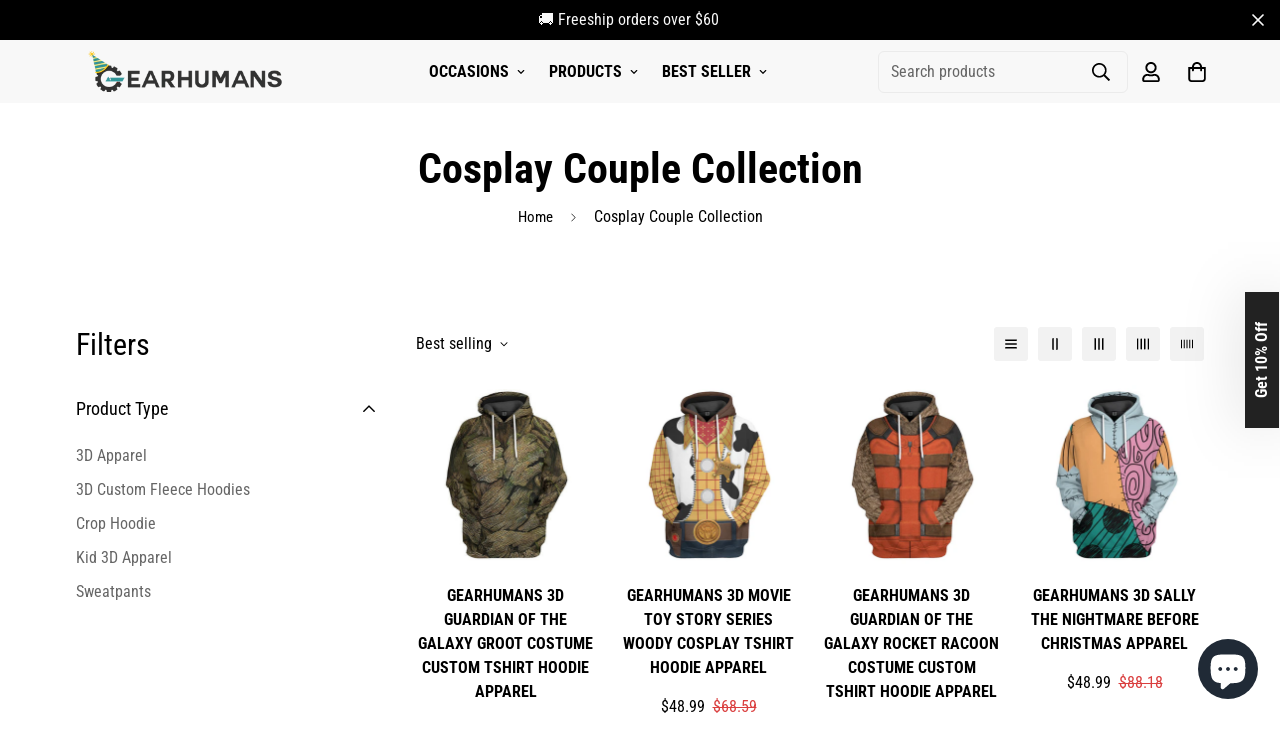

--- FILE ---
content_type: text/html; charset=utf-8
request_url: https://gearhumans.com/collections/cosplay-couple-collection
body_size: 70452
content:

<!doctype html>
<html
  class="no-js supports-no-cookies"
  lang="en"
  data-template="collection"
  
>
<head>
<script>
window.KiwiSizing = window.KiwiSizing === undefined ? {} : window.KiwiSizing;
KiwiSizing.shop = "wanelo-gift.myshopify.com";


</script>
	<meta charset="utf-8">
	<meta http-equiv="X-UA-Compatible" content="IE=edge">
	<meta name="viewport" content="width=device-width, initial-scale=1, maximum-scale=1.0, user-scalable=0">
	<meta name="theme-color" content="#000">

  <!-- Google Tag Manager -->
<script>(function(w,d,s,l,i){w[l]=w[l]||[];w[l].push({'gtm.start':
new Date().getTime(),event:'gtm.js'});var f=d.getElementsByTagName(s)[0],
j=d.createElement(s),dl=l!='dataLayer'?'&l='+l:'';j.async=true;j.src=
'https://www.googletagmanager.com/gtm.js?id='+i+dl;f.parentNode.insertBefore(j,f);
})(window,document,'script','dataLayer','GTM-5V7TW4CQ');</script>
<!-- End Google Tag Manager -->
    

</script>

<!-- Google tag (gtag.js) -->
<script async src="https://www.googletagmanager.com/gtag/js?id=AW-11256830234"></script>
<script>
  window.dataLayer = window.dataLayer || [];
  function gtag(){dataLayer.push(arguments);}
  gtag('js', new Date());

  gtag('config', 'AW-11256830234');
</script>

<script>
  gtag('event', 'conversion', {
      'send_to': 'AW-11256830234/ZnIeCI7r780YEJqy1vcp',
      'value': ,
      'currency': 'USD',
      'transaction_id': ''
  });
</script><link rel="canonical" href="https://gearhumans.com/collections/cosplay-couple-collection"><link href="//gearhumans.com/cdn/shop/t/35/assets/collection.css?v=139350052168021438821669108005" rel="stylesheet" type="text/css" media="all" />
<link rel="preload" as="style" href="//gearhumans.com/cdn/shop/t/35/assets/theme.css?v=57574512811940517231669108003">


<link rel="dns-prefetch" href="https://gearhumans.com/collections/cosplay-couple-collection" crossorigin>
<link rel="dns-prefetch" href="https://cdn.shopify.com" crossorigin>
<link rel="preconnect" href="https://gearhumans.com/collections/cosplay-couple-collection" crossorigin>
<link rel="preconnect" href="https://cdn.shopify.com" crossorigin>
<link rel="preload" as="style" href="//gearhumans.com/cdn/shop/t/35/assets/chunk.css?v=29630616507529837081669108008">
<link rel="preload" as="script" href="//gearhumans.com/cdn/shop/t/35/assets/app.min.js?v=34074608966712414301669108005">
<link rel="preload" as="script" href="//gearhumans.com/cdn/shop/t/35/assets/foxkit-app.min.js?v=48166617155657649261669108003">
<link rel="preload" as="script" href="//gearhumans.com/cdn/shop/t/35/assets/lazy-image.min.js?v=164341435460352801361669108006">

<link rel="shortcut icon" href="//gearhumans.com/cdn/shop/files/1_jpg.png?crop=center&height=32&v=1737707997&width=32" type="image/png"><title class="collection">Cosplay Couple Collection</title><meta property="og:site_name" content="Gearhumans | 3D Costume Apparel">
<meta property="og:url" content="https://gearhumans.com/collections/cosplay-couple-collection">
<meta property="og:title" content="Cosplay Couple Collection">
<meta property="og:type" content="product.group">
<meta property="og:description" content="Stay inspired in one-of-a-kind All Over Print Shirts, Tees, Tank Tops, Hoodies and more from Gearhumans. Apparel and 3D-printed products handcrafted for you. Free Shipping Available."><meta property="og:image" content="http://gearhumans.com/cdn/shop/files/Asset_1_copy-edit.png?v=1641190060">
<meta property="og:image:secure_url" content="https://gearhumans.com/cdn/shop/files/Asset_1_copy-edit.png?v=1641190060">
<meta property="og:image:width" content="5520">
<meta property="og:image:height" content="798"><meta name="twitter:site" content="@gearhumans"><meta name="twitter:card" content="summary_large_image">
<meta name="twitter:title" content="Cosplay Couple Collection">
<meta name="twitter:description" content="Stay inspired in one-of-a-kind All Over Print Shirts, Tees, Tank Tops, Hoodies and more from Gearhumans. Apparel and 3D-printed products handcrafted for you. Free Shipping Available.">

<link rel="preconnect" href="https://fonts.shopifycdn.com" crossorigin><link rel="preload" as="font" href="//gearhumans.com/cdn/fonts/roboto_condensed/robotocondensed_n4.01812de96ca5a5e9d19bef3ca9cc80dd1bf6c8b8.woff2" type="font/woff2" crossorigin>
  <link rel="preload" as="font" href="//gearhumans.com/cdn/fonts/roboto_condensed/robotocondensed_n7.0c73a613503672be244d2f29ab6ddd3fc3cc69ae.woff2" type="font/woff2" crossorigin><link rel="preload" as="font" href="//gearhumans.com/cdn/fonts/roboto_condensed/robotocondensed_n7.0c73a613503672be244d2f29ab6ddd3fc3cc69ae.woff2" type="font/woff2" crossorigin><style>
  @font-face {  font-family: "Roboto Condensed";  font-weight: 700;  font-style: normal;  font-display: swap;  src: url("//gearhumans.com/cdn/fonts/roboto_condensed/robotocondensed_n7.0c73a613503672be244d2f29ab6ddd3fc3cc69ae.woff2") format("woff2"),       url("//gearhumans.com/cdn/fonts/roboto_condensed/robotocondensed_n7.ef6ece86ba55f49c27c4904a493c283a40f3a66e.woff") format("woff");}@font-face {  font-family: "Roboto Condensed";  font-weight: 900;  font-style: normal;  font-display: swap;  src: url("//gearhumans.com/cdn/fonts/roboto_condensed/robotocondensed_n9.2b6d3562288db33acd2d1dd7f3b49bae17bf8c2a.woff2") format("woff2"),       url("//gearhumans.com/cdn/fonts/roboto_condensed/robotocondensed_n9.2ac019136325b074bf3010b35c1b65b3b5a99a3f.woff") format("woff");}@font-face {  font-family: "Roboto Condensed";  font-weight: 600;  font-style: normal;  font-display: swap;  src: url("//gearhumans.com/cdn/fonts/roboto_condensed/robotocondensed_n6.c516dc992de767fe135f0d2baded23e033d4e3ea.woff2") format("woff2"),       url("//gearhumans.com/cdn/fonts/roboto_condensed/robotocondensed_n6.881fbb9b185667f58f34ac71cbecd9f5ba6c3efe.woff") format("woff");}:root {  --font-stack-header: "Roboto Condensed", sans-serif;  --font-style-header: normal;  --font-weight-header: 700;  --font-weight-header--bolder: 900;  --font-weight-header--lighter: 600;}@font-face {  font-family: "Roboto Condensed";  font-weight: 400;  font-style: normal;  font-display: swap;  src: url("//gearhumans.com/cdn/fonts/roboto_condensed/robotocondensed_n4.01812de96ca5a5e9d19bef3ca9cc80dd1bf6c8b8.woff2") format("woff2"),       url("//gearhumans.com/cdn/fonts/roboto_condensed/robotocondensed_n4.3930e6ddba458dc3cb725a82a2668eac3c63c104.woff") format("woff");}@font-face {  font-family: "Roboto Condensed";  font-weight: 700;  font-style: normal;  font-display: swap;  src: url("//gearhumans.com/cdn/fonts/roboto_condensed/robotocondensed_n7.0c73a613503672be244d2f29ab6ddd3fc3cc69ae.woff2") format("woff2"),       url("//gearhumans.com/cdn/fonts/roboto_condensed/robotocondensed_n7.ef6ece86ba55f49c27c4904a493c283a40f3a66e.woff") format("woff");}@font-face {  font-family: "Roboto Condensed";  font-weight: 700;  font-style: normal;  font-display: swap;  src: url("//gearhumans.com/cdn/fonts/roboto_condensed/robotocondensed_n7.0c73a613503672be244d2f29ab6ddd3fc3cc69ae.woff2") format("woff2"),       url("//gearhumans.com/cdn/fonts/roboto_condensed/robotocondensed_n7.ef6ece86ba55f49c27c4904a493c283a40f3a66e.woff") format("woff");}@font-face {  font-family: "Roboto Condensed";  font-weight: 400;  font-style: italic;  font-display: swap;  src: url("//gearhumans.com/cdn/fonts/roboto_condensed/robotocondensed_i4.05c7f163ad2c00a3c4257606d1227691aff9070b.woff2") format("woff2"),       url("//gearhumans.com/cdn/fonts/roboto_condensed/robotocondensed_i4.04d9d87e0a45b49fc67a5b9eb5059e1540f5cda3.woff") format("woff");}@font-face {  font-family: "Roboto Condensed";  font-weight: 700;  font-style: italic;  font-display: swap;  src: url("//gearhumans.com/cdn/fonts/roboto_condensed/robotocondensed_i7.bed9f3a01efda68cdff8b63e6195c957a0da68cb.woff2") format("woff2"),       url("//gearhumans.com/cdn/fonts/roboto_condensed/robotocondensed_i7.9ca5759a0bcf75a82b270218eab4c83ec254abf8.woff") format("woff");}:root {  --font-weight-body--bold: 700;  --font-weight-body--bolder: 700;  --font-stack-body: "Roboto Condensed", sans-serif;  --font-style-body: normal;  --font-weight-body: 400;}
</style>
<style>
  html{font-size:calc(var(--font-base-size,16) * 1px)}body{font-family:var(--font-stack-body)!important;font-weight:var(--font-weight-body);font-style:var(--font-style-body);color:var(--color-body-text);font-size:calc(var(--font-base-size,16) * 1px);line-height:calc(var(--base-line-height) * 1px);scroll-behavior:smooth}body .h1,body .h2,body .h3,body .h4,body .h5,body .h6,body h1,body h2,body h3,body h4,body h5,body h6{font-family:var(--font-stack-header);font-weight:var(--font-weight-header);font-style:var(--font-style-header);color:var(--color-heading-text);line-height:normal}body .h1,body h1{font-size:calc(((var(--font-h1-mobile))/ (var(--font-base-size))) * 1rem)}body .h2,body h2{font-size:calc(((var(--font-h2-mobile))/ (var(--font-base-size))) * 1rem)}body .h3,body h3{font-size:calc(((var(--font-h3-mobile))/ (var(--font-base-size))) * 1rem)}body .h4,body h4{font-size:calc(((var(--font-h4-mobile))/ (var(--font-base-size))) * 1rem)}body .h5,body h5{font-size:calc(((var(--font-h5-mobile))/ (var(--font-base-size))) * 1rem)}body .h6,body h6{font-size:calc(((var(--font-h6-mobile))/ (var(--font-base-size))) * 1rem);line-height:1.4}@media only screen and (min-width:768px){body .h1,body h1{font-size:calc(((var(--font-h1-desktop))/ (var(--font-base-size))) * 1rem)}body .h2,body h2{font-size:calc(((var(--font-h2-desktop))/ (var(--font-base-size))) * 1rem)}body .h3,body h3{font-size:calc(((var(--font-h3-desktop))/ (var(--font-base-size))) * 1rem)}body .h4,body h4{font-size:calc(((var(--font-h4-desktop))/ (var(--font-base-size))) * 1rem)}body .h5,body h5{font-size:calc(((var(--font-h5-desktop))/ (var(--font-base-size))) * 1rem)}body .h6,body h6{font-size:calc(((var(--font-h6-desktop))/ (var(--font-base-size))) * 1rem)}}.swiper-wrapper{display:flex}.swiper-container:not(.swiper-container-initialized) .swiper-slide{width:calc(100% / var(--items,1));flex:0 0 auto}@media (max-width:1023px){.swiper-container:not(.swiper-container-initialized) .swiper-slide{min-width:40vw;flex:0 0 auto}}@media (max-width:767px){.swiper-container:not(.swiper-container-initialized) .swiper-slide{min-width:66vw;flex:0 0 auto}}.opacity-0{opacity:0}.opacity-100{opacity:1!important;}.placeholder-background{position:absolute;top:0;right:0;bottom:0;left:0;pointer-events:none}.placeholder-background--animation{background-color:#000;animation:placeholder-background-loading 1.5s infinite linear}[data-image-loading]{position:relative}[data-image-loading]:after{content:'';background-color:#000;animation:placeholder-background-loading 1.5s infinite linear;position:absolute;top:0;left:0;width:100%;height:100%;z-index:1}[data-image-loading] img.lazyload{opacity:0}[data-image-loading] img.lazyloaded{opacity:1}.no-js [data-image-loading]{animation-name:none}.lazyload--fade-in{opacity:0;transition:.25s all}.lazyload--fade-in.lazyloaded{opacity:1}@media (min-width:768px){.hidden.md\:block{display:block!important}.hidden.md\:flex{display:flex!important}.hidden.md\:grid{display:grid!important}}@media (min-width:1024px){.hidden.lg\:block{display:block!important}.hidden.lg\:flex{display:flex!important}.hidden.lg\:grid{display:grid!important}}@media (min-width:1280px){.hidden.xl\:block{display:block!important}.hidden.xl\:flex{display:flex!important}.hidden.xl\:grid{display:grid!important}}

  h1, .h1,
  h2, .h2,
  h3, .h3,
  h4, .h4,
  h5, .h5,
  h6, .h6 {
    letter-spacing: 0px;
  }
</style>

  <script>
  // https://codebeautify.org/jsviewer

  function _debounce(fn, wait = 300) {
    let t;
    return (...args) => {
      clearTimeout(t);
      t = setTimeout(() => fn.apply(this, args), wait);
    };
  }

  try {
    window.MinimogSettings = window.MinimogSettings || {};
    window.___mnag = 'userA' + (window.___mnag1 || '') + 'gent';

    var _mh = document.querySelector('header.sf-header__mobile');
    var _dh = document.querySelector('header.sf-header__desktop');
    // Set header height
    function _shh() {
      if (!_mh || !_dh) {
        _mh = document.querySelector('header.sf-header__mobile');
        _dh = document.querySelector('header.sf-header__desktop');
      }
      // Header
      var _hd = window.innerWidth < 1024 ? _mh : _dh;
      if (_hd) {
        document.documentElement.style.setProperty('--sf-header-height', _hd.offsetHeight + 'px');
        window.MinimogSettings.headerHeight = _hd.offsetHeight;
      }
    }

    // setTopbarHeight
    function _stbh() {
      // Topbar
      var _tb = document.querySelector('.sf-topbar');
      if (_tb) {
        document.documentElement.style.setProperty('--sf-topbar-height', _tb.offsetHeight + 'px');
        window.MinimogSettings.topbarHeight = _tb.offsetHeight;
      }
    }

    // setAnnouncementHeight
    function _sah() {
      // announcement_bar
      var _ab = document.querySelector('.announcement-bar');
      if (_ab) {
        document.documentElement.style.setProperty('--sf-announcement-height', _ab.offsetHeight + 'px');
        window.MinimogSettings.topbarHeight = _ab.offsetHeight;
      }
    }

    // setMainContentPadding
    function _smcp() {
      // pageTemplate
      var _pt = document.documentElement.dataset.template;
      if (window.innerWidth >= 1024) {
        if (_dh && _dh.dataset.transparent === "true") {
          if (_pt === 'index' || _pt === 'collection') {
            document.documentElement.style.setProperty('--main-content-padding-top', '0px');
          }
        }
      } else {
        document.documentElement.style.removeProperty('--main-content-padding-top');
      }
    }

    // calculateSectionsHeight
    function _csh() {_shh();_stbh();_sah();_smcp();}
    window.addEventListener('resize', _debounce(_csh, 1000));

    document.documentElement.className = document.documentElement.className.replace('supports-no-cookies', 'supports-cookies').replace('no-js', 'js');
  } catch (error) {
    console.warn('Failed to execute critical scripts', error);
  }

  try {
    // Page speed agent
    var _nu = navigator[window.___mnag];
    var _psas = [
      {
        'b': 'ome-Li',
        'c': 'ghth',
        'd': 'ouse',
        'a': 'Chr',
      },
      {
        'd': 'hts',
        'a': 'Sp',
        'c': 'nsig',
        'b': 'eed I',
      },
      {
        'b': ' Lin',
        'd': '6_64',
        'a': 'X11;',
        'c': 'ux x8',
      }
    ];
    function __fn(i) {
      return Object.keys(_psas[i]).sort().reduce(function (a, c) { return a + _psas[i][c] }, '');
    }

    var __isPSA = (_nu.indexOf(__fn(0)) > -1 || _nu.indexOf(__fn(1)) > -1 || _nu.indexOf(__fn(2)) > -1);
    // var __isPSA = true

    window.___mnag = '!1';
    _psas = null;
  } catch (err) {
    var __isPSA = false;
    var _psas = null;
    window.___mnag = '!1';
  }

  // activateFontAndCriticalCSS
  

  // __activateStyle(this)
  function __as(l) {
    l.rel = 'stylesheet';
    l.media = 'all';
    l.removeAttribute('onload');
  }

  // _onChunkStyleLoad(this)
  function __ocsl(l) {
    if (!__isPSA) __as(l);
  }

  window.__isPSA = __isPSA;
</script>

  <style>
  button.klaviyo_form_trigger {
      z-index: 90000;
      position: fixed;
      filter: drop-shadow(rgba(0, 0, 0, 0.15) 0px 0px 30px);
      top: 50%;
      right: -101px;
      transform: rotate(-90deg) translate(-50%, 0px);
      transform-origin: left top;
      background: #222;
      color: #fff;
      padding: 5px 30px;
      font-weight: bold;
  }
  .ks-chart-container {
      margin-top: -25px;
      margin-bottom: 10px;
  }
  
</style>

  <link href="//gearhumans.com/cdn/shop/t/35/assets/theme.css?v=57574512811940517231669108003" rel="stylesheet" type="text/css" media="all" />
  <link href="//gearhumans.com/cdn/shop/t/35/assets/chunk.css?v=29630616507529837081669108008" rel="stylesheet" type="text/css" media="all" />

  
<style data-shopify>:root {		/* BODY */		--base-line-height: 28;		/* PRIMARY COLORS */		--color-primary: #000;		--plyr-color-main: #000;		--color-primary-darker: #333333;		/* TEXT COLORS */		--color-body-text: #000000;		--color-heading-text: #000000;		--color-sub-text: #000000;		--color-text-link: #000000;		--color-text-link-hover: #999999;		/* BUTTON COLORS */		--color-btn-bg:  #000000;		--color-btn-bg-hover: #e60000;		--color-btn-text: #ffffff;		--color-btn-text-hover: #ffffff;    	--color-btn-secondary-border: #f01818;    	--color-btn-secondary-text: #da3f3f;		--btn-letter-spacing: 0px;		--btn-border-radius: 0px;		--btn-border-width: 2px;		--btn-line-height: 23px;				--btn-text-transform: uppercase;				/* PRODUCT COLORS */		--product-title-color: #000000;		--product-sale-price-color: #da3f3f;		--product-regular-price-color: #000000;		--product-type-color: #666666;		--product-desc-color: #666666;		/* TOPBAR COLORS */		--color-topbar-background: #d9f293;		--color-topbar-text: #000000;		/* MENU BAR COLORS */		--color-menu-background: #000000;		--color-menu-text: #f8f8f8;		/* BORDER COLORS */		--color-border: #EEEEE0;		/* FOOTER COLORS */		--color-footer-text: #000000;		--color-footer-subtext: #666666;		--color-footer-background: #ffffff;		--color-footer-link: #666666;		--color-footer-link-hover: #000000;		--color-footer-background-mobile: #e5e5e5;		/* FOOTER BOTTOM COLORS */		--color-footer-bottom-text: #ffffff;		--color-footer-bottom-background: #000000;		--color-footer-bottom-background-mobile: #e5e5e5;		/* HEADER */		--color-header-text: #000000;		--color-header-transparent-text: #ffffff;		--color-main-background: #ffffff;		--color-field-background: #f8f8f8;		--color-header-background: #f8f8f8;		--color-cart-wishlist-count: #ffffff;		--bg-cart-wishlist-count: #da3f3f;		--swatch-item-background-default: #f7f8fa;		--text-gray-400: #777777;		--text-gray-9b: #9b9b9b;		--text-black: #000000;		--text-white: #ffffff;		--bg-gray-400: #f7f8fa;		--bg-black: #000000;		--rounded-full: 9999px;		--border-color-1: #eeeeee;		--border-color-2: #b2b2b2;		--border-color-3: #d2d2d2;		--border-color-4: #737373;		--color-secondary: #666666;		--color-success: #3a8735;		--color-warning: #ff706b;		--color-info: #959595;		--color-disabled: #cecece;		--bg-disabled: #f7f7f7;		--bg-hover: #737373;		--bg-color-tooltip: #000000;		--text-color-tooltip: #ffffff;		--color-image-overlay: #000000;		--opacity-image-overlay: 0.2;		--theme-shadow: 0 5px 15px 0 rgba(0, 0, 0, 0.07);    	--arrow-select-box: url(//gearhumans.com/cdn/shop/t/35/assets/ar-down.svg?v=92728264558441377851669108007);		/* FONT SIZES */		--font-base-size: 16;		--font-btn-size: 16px;		--font-btn-weight: 700;		--font-h1-desktop: 48;		--font-h1-mobile: 45;		--font-h2-desktop: 37;		--font-h2-mobile: 34;		--font-h3-desktop: 28;		--font-h3-mobile: 25;		--font-h4-desktop: 24;		--font-h4-mobile: 22;		--font-h5-desktop: 20;		--font-h5-mobile: 18;		--font-h6-desktop: 19;		--font-h6-mobile: 17;    	--arrow-down-url: url(//gearhumans.com/cdn/shop/t/35/assets/arrow-down.svg?v=157552497485556416461669108003);    	--arrow-down-white-url: url(//gearhumans.com/cdn/shop/t/35/assets/arrow-down-white.svg?v=70535736727834135531669108007);    	--product-title-line-clamp: unset;		--spacing-sections-desktop: 100px;        --spacing-sections-tablet: 75px;        --spacing-sections-mobile: 50px;	}
</style><link media="print" onload="this.media = 'all'" rel="stylesheet" href="//gearhumans.com/cdn/shop/t/35/assets/collection.css?v=139350052168021438821669108005"><link type="text/css" href="//gearhumans.com/cdn/shop/t/35/assets/custom.css?v=36454250963263326511716539579" rel="stylesheet">

<style data-shopify>body {
    --container-width: 1280;
    --fluid-container-width: 1620px;
    --fluid-container-offset: 95px;
    background-color: #ffffff;
  }
  [style*="--aspect-ratio"]:before {
    padding-top: calc(100% / (0.0001 + var(--aspect-ratio, 16/9)));
  }
  @media ( max-width: 767px ) {
    [style*="--aspect-ratio"]:before {
      padding-top: calc(100% / (0.0001 + var(--aspect-ratio-mobile, var(--aspect-ratio, 16/9)) ));
    }
  }.sf-nav li.sf-menu-item .sf__sub-menu-link1 {  font-weight: 700;}.sf__index-slideshow .slide__block-desktop .slide__block-title {  line-height: 1.175;  font-size: 80px;  margin-bottom: 18px;}.sf__index-slideshow .slide__block-description p {  color: var(--btn-color);  font-weight: 700;  font-size: 20px;  line-height: 23px;}.sf__index-custom-content #sf-custom__block--302f4255-280e-48a3-9f00-b9e6fd50230a .image__card-heading {  font-size: 24px;  line-height: 1.3;  letter-spacing: 1px;}.sf__index-custom-content #sf-custom__block--190cefb9-e7ca-4316-8e55-b3b82656701b  .image__card-heading {  line-height: 1.167;  letter-spacing: 3px;}.sf__index-custom-content-1 .sf__scrolling-text[data-style="text-outline"][data-outline-thickness="thin"] em {  -webkit-text-stroke-width: 0.5px;  -webkit-text-fill-color: rgba(0, 0, 0, 0);  font-style: italic;}.sf__index-custom-content-1 .sf__scrolling-text[data-style="text-outline"] em {  -webkit-text-stroke-color: #dfdfdf;}.sf__index-custom-content-1 .sf__scrolling-text .sf__scrolling-text-inner span.custom {  padding: 0 25px;}.sf__index-custom-content-1 .sf__scrolling-text.font_size_11vh * {  font-size: 110px;  letter-spacing: 10px;}.sf__index-custom-content-1 .section-my {  margin-bottom: 20px;}.sf__newsletter-section .newsletter__form-heading h3 {  line-height: 1.15;  letter-spacing: 2px;}.sf-footer__block h3.sf__accordion-button {  font-size: 14px;  font-weight: 700;}.sf__index-custom-content .image-card {  height: 100%;}.section__heading {  letter-spacing: 2px;}.sf__pcard-content a {  font-weight: 700 !important;  text-transform: uppercase;}.sf-footer__block-inner h3 {  font-weight: 700;}.collection-card h3 a {  font-weight: 700 !important;  text-transform: uppercase;}.sf__newsletter-section .section-my {  margin-top: -80px;  position: relative;}@media (max-width: 767px) {  .sf__index-slideshow .sf__mobile-button {    width: 100%;  }  .sf__index-custom-content .image-card__content {    position: relative;    padding-left: 0;    padding-right: 0;    padding-bottom: 0;  }  .sf__index-custom-content .image-card__content .image-card__content-inner {    text-align: center;    width: 100%;  }  .sf__index-custom-content .image__card-heading br {    display: none;  }  .sf__index-custom-content #sf-custom__block--302f4255-280e-48a3-9f00-b9e6fd50230a .image__card-heading {    margin-bottom: 5px;  }  p.section__subheading {    margin-bottom: 5px;  }}@media (min-width: 768px) {  .sf__footer-block-custom_text .sf__footer-block-title {    display: none;  }}@media (min-width: 1024px) {  .sf__footer-bottom-inner {    border-top: 1px solid #d8d8d8;  }}@media (min-width: 1280px) {  .sf__index-custom-content #sf-custom__block--190cefb9-e7ca-4316-8e55-b3b82656701b .image__card-heading {    font-size: 60px;    margin-bottom: 42px;  }  .sf__newsletter-section .newsletter__form-heading h3 {    font-size: 40px;  }}
</style>


  <script src="//gearhumans.com/cdn/shop/t/35/assets/theme-global.js?v=111328456620769366681669108007" defer="defer"></script>
  <script src="//gearhumans.com/cdn/shop/t/35/assets/product-form.min.js?v=142644972347708315361669108006" defer="defer"></script>
  <script src="//gearhumans.com/cdn/shop/t/35/assets/lazy-image.min.js?v=164341435460352801361669108006" defer="defer"></script>

  <script>window.performance && window.performance.mark && window.performance.mark('shopify.content_for_header.start');</script><meta name="google-site-verification" content="pG6pfedgTnjq2XlSGmsWrvyTonM2g9AnJ3GdYa8hgmk">
<meta id="shopify-digital-wallet" name="shopify-digital-wallet" content="/6620938328/digital_wallets/dialog">
<meta name="shopify-checkout-api-token" content="0b099986a95316bd1199d95af8def91e">
<meta id="in-context-paypal-metadata" data-shop-id="6620938328" data-venmo-supported="false" data-environment="production" data-locale="en_US" data-paypal-v4="true" data-currency="USD">
<link rel="alternate" type="application/atom+xml" title="Feed" href="/collections/cosplay-couple-collection.atom" />
<link rel="next" href="/collections/cosplay-couple-collection?page=2">
<link rel="alternate" hreflang="x-default" href="https://gearhumans.com/collections/cosplay-couple-collection">
<link rel="alternate" hreflang="en" href="https://gearhumans.com/collections/cosplay-couple-collection">
<link rel="alternate" hreflang="en-AD" href="https://gearhumans.org/collections/cosplay-couple-collection">
<link rel="alternate" hreflang="en-AE" href="https://gearhumans.org/collections/cosplay-couple-collection">
<link rel="alternate" hreflang="en-AF" href="https://gearhumans.org/collections/cosplay-couple-collection">
<link rel="alternate" hreflang="en-AG" href="https://gearhumans.org/collections/cosplay-couple-collection">
<link rel="alternate" hreflang="en-AI" href="https://gearhumans.org/collections/cosplay-couple-collection">
<link rel="alternate" hreflang="en-AL" href="https://gearhumans.org/collections/cosplay-couple-collection">
<link rel="alternate" hreflang="en-AM" href="https://gearhumans.org/collections/cosplay-couple-collection">
<link rel="alternate" hreflang="en-AO" href="https://gearhumans.org/collections/cosplay-couple-collection">
<link rel="alternate" hreflang="en-AR" href="https://gearhumans.org/collections/cosplay-couple-collection">
<link rel="alternate" hreflang="en-AT" href="https://gearhumans.org/collections/cosplay-couple-collection">
<link rel="alternate" hreflang="en-AU" href="https://gearhumans.org/collections/cosplay-couple-collection">
<link rel="alternate" hreflang="en-AW" href="https://gearhumans.org/collections/cosplay-couple-collection">
<link rel="alternate" hreflang="en-AX" href="https://gearhumans.org/collections/cosplay-couple-collection">
<link rel="alternate" hreflang="en-AZ" href="https://gearhumans.org/collections/cosplay-couple-collection">
<link rel="alternate" hreflang="en-BA" href="https://gearhumans.org/collections/cosplay-couple-collection">
<link rel="alternate" hreflang="en-BB" href="https://gearhumans.org/collections/cosplay-couple-collection">
<link rel="alternate" hreflang="en-BD" href="https://gearhumans.org/collections/cosplay-couple-collection">
<link rel="alternate" hreflang="en-BE" href="https://gearhumans.org/collections/cosplay-couple-collection">
<link rel="alternate" hreflang="en-BF" href="https://gearhumans.org/collections/cosplay-couple-collection">
<link rel="alternate" hreflang="en-BH" href="https://gearhumans.org/collections/cosplay-couple-collection">
<link rel="alternate" hreflang="en-BI" href="https://gearhumans.org/collections/cosplay-couple-collection">
<link rel="alternate" hreflang="en-BJ" href="https://gearhumans.org/collections/cosplay-couple-collection">
<link rel="alternate" hreflang="en-BL" href="https://gearhumans.org/collections/cosplay-couple-collection">
<link rel="alternate" hreflang="en-BM" href="https://gearhumans.org/collections/cosplay-couple-collection">
<link rel="alternate" hreflang="en-BN" href="https://gearhumans.org/collections/cosplay-couple-collection">
<link rel="alternate" hreflang="en-BO" href="https://gearhumans.org/collections/cosplay-couple-collection">
<link rel="alternate" hreflang="en-BQ" href="https://gearhumans.org/collections/cosplay-couple-collection">
<link rel="alternate" hreflang="en-BS" href="https://gearhumans.org/collections/cosplay-couple-collection">
<link rel="alternate" hreflang="en-BT" href="https://gearhumans.org/collections/cosplay-couple-collection">
<link rel="alternate" hreflang="en-BW" href="https://gearhumans.org/collections/cosplay-couple-collection">
<link rel="alternate" hreflang="en-BY" href="https://gearhumans.org/collections/cosplay-couple-collection">
<link rel="alternate" hreflang="en-BZ" href="https://gearhumans.org/collections/cosplay-couple-collection">
<link rel="alternate" hreflang="en-CA" href="https://gearhumans.org/collections/cosplay-couple-collection">
<link rel="alternate" hreflang="en-CC" href="https://gearhumans.org/collections/cosplay-couple-collection">
<link rel="alternate" hreflang="en-CD" href="https://gearhumans.org/collections/cosplay-couple-collection">
<link rel="alternate" hreflang="en-CF" href="https://gearhumans.org/collections/cosplay-couple-collection">
<link rel="alternate" hreflang="en-CG" href="https://gearhumans.org/collections/cosplay-couple-collection">
<link rel="alternate" hreflang="en-CH" href="https://gearhumans.org/collections/cosplay-couple-collection">
<link rel="alternate" hreflang="en-CI" href="https://gearhumans.org/collections/cosplay-couple-collection">
<link rel="alternate" hreflang="en-CK" href="https://gearhumans.org/collections/cosplay-couple-collection">
<link rel="alternate" hreflang="en-CL" href="https://gearhumans.org/collections/cosplay-couple-collection">
<link rel="alternate" hreflang="en-CM" href="https://gearhumans.org/collections/cosplay-couple-collection">
<link rel="alternate" hreflang="en-CN" href="https://gearhumans.org/collections/cosplay-couple-collection">
<link rel="alternate" hreflang="en-CO" href="https://gearhumans.org/collections/cosplay-couple-collection">
<link rel="alternate" hreflang="en-CR" href="https://gearhumans.org/collections/cosplay-couple-collection">
<link rel="alternate" hreflang="en-CV" href="https://gearhumans.org/collections/cosplay-couple-collection">
<link rel="alternate" hreflang="en-CW" href="https://gearhumans.org/collections/cosplay-couple-collection">
<link rel="alternate" hreflang="en-CX" href="https://gearhumans.org/collections/cosplay-couple-collection">
<link rel="alternate" hreflang="en-CY" href="https://gearhumans.org/collections/cosplay-couple-collection">
<link rel="alternate" hreflang="en-CZ" href="https://gearhumans.org/collections/cosplay-couple-collection">
<link rel="alternate" hreflang="en-DE" href="https://gearhumans.org/collections/cosplay-couple-collection">
<link rel="alternate" hreflang="en-DJ" href="https://gearhumans.org/collections/cosplay-couple-collection">
<link rel="alternate" hreflang="en-DK" href="https://gearhumans.org/collections/cosplay-couple-collection">
<link rel="alternate" hreflang="en-DM" href="https://gearhumans.org/collections/cosplay-couple-collection">
<link rel="alternate" hreflang="en-DO" href="https://gearhumans.org/collections/cosplay-couple-collection">
<link rel="alternate" hreflang="en-DZ" href="https://gearhumans.org/collections/cosplay-couple-collection">
<link rel="alternate" hreflang="en-EC" href="https://gearhumans.org/collections/cosplay-couple-collection">
<link rel="alternate" hreflang="en-EE" href="https://gearhumans.org/collections/cosplay-couple-collection">
<link rel="alternate" hreflang="en-EG" href="https://gearhumans.org/collections/cosplay-couple-collection">
<link rel="alternate" hreflang="en-EH" href="https://gearhumans.org/collections/cosplay-couple-collection">
<link rel="alternate" hreflang="en-ER" href="https://gearhumans.org/collections/cosplay-couple-collection">
<link rel="alternate" hreflang="en-ES" href="https://gearhumans.org/collections/cosplay-couple-collection">
<link rel="alternate" hreflang="en-FI" href="https://gearhumans.org/collections/cosplay-couple-collection">
<link rel="alternate" hreflang="en-FJ" href="https://gearhumans.org/collections/cosplay-couple-collection">
<link rel="alternate" hreflang="en-FK" href="https://gearhumans.org/collections/cosplay-couple-collection">
<link rel="alternate" hreflang="en-FO" href="https://gearhumans.org/collections/cosplay-couple-collection">
<link rel="alternate" hreflang="en-FR" href="https://gearhumans.org/collections/cosplay-couple-collection">
<link rel="alternate" hreflang="en-GA" href="https://gearhumans.org/collections/cosplay-couple-collection">
<link rel="alternate" hreflang="en-GB" href="https://gearhumans.org/collections/cosplay-couple-collection">
<link rel="alternate" hreflang="en-GD" href="https://gearhumans.org/collections/cosplay-couple-collection">
<link rel="alternate" hreflang="en-GE" href="https://gearhumans.org/collections/cosplay-couple-collection">
<link rel="alternate" hreflang="en-GF" href="https://gearhumans.org/collections/cosplay-couple-collection">
<link rel="alternate" hreflang="en-GG" href="https://gearhumans.org/collections/cosplay-couple-collection">
<link rel="alternate" hreflang="en-GH" href="https://gearhumans.org/collections/cosplay-couple-collection">
<link rel="alternate" hreflang="en-GI" href="https://gearhumans.org/collections/cosplay-couple-collection">
<link rel="alternate" hreflang="en-GL" href="https://gearhumans.org/collections/cosplay-couple-collection">
<link rel="alternate" hreflang="en-GM" href="https://gearhumans.org/collections/cosplay-couple-collection">
<link rel="alternate" hreflang="en-GN" href="https://gearhumans.org/collections/cosplay-couple-collection">
<link rel="alternate" hreflang="en-GP" href="https://gearhumans.org/collections/cosplay-couple-collection">
<link rel="alternate" hreflang="en-GQ" href="https://gearhumans.org/collections/cosplay-couple-collection">
<link rel="alternate" hreflang="en-GR" href="https://gearhumans.org/collections/cosplay-couple-collection">
<link rel="alternate" hreflang="en-GS" href="https://gearhumans.org/collections/cosplay-couple-collection">
<link rel="alternate" hreflang="en-GT" href="https://gearhumans.org/collections/cosplay-couple-collection">
<link rel="alternate" hreflang="en-GW" href="https://gearhumans.org/collections/cosplay-couple-collection">
<link rel="alternate" hreflang="en-GY" href="https://gearhumans.org/collections/cosplay-couple-collection">
<link rel="alternate" hreflang="en-HK" href="https://gearhumans.org/collections/cosplay-couple-collection">
<link rel="alternate" hreflang="en-HN" href="https://gearhumans.org/collections/cosplay-couple-collection">
<link rel="alternate" hreflang="en-HR" href="https://gearhumans.org/collections/cosplay-couple-collection">
<link rel="alternate" hreflang="en-HT" href="https://gearhumans.org/collections/cosplay-couple-collection">
<link rel="alternate" hreflang="en-HU" href="https://gearhumans.org/collections/cosplay-couple-collection">
<link rel="alternate" hreflang="en-ID" href="https://gearhumans.org/collections/cosplay-couple-collection">
<link rel="alternate" hreflang="en-IE" href="https://gearhumans.org/collections/cosplay-couple-collection">
<link rel="alternate" hreflang="en-IL" href="https://gearhumans.org/collections/cosplay-couple-collection">
<link rel="alternate" hreflang="en-IN" href="https://gearhumans.org/collections/cosplay-couple-collection">
<link rel="alternate" hreflang="en-IO" href="https://gearhumans.org/collections/cosplay-couple-collection">
<link rel="alternate" hreflang="en-IS" href="https://gearhumans.org/collections/cosplay-couple-collection">
<link rel="alternate" hreflang="en-IT" href="https://gearhumans.org/collections/cosplay-couple-collection">
<link rel="alternate" hreflang="en-JE" href="https://gearhumans.org/collections/cosplay-couple-collection">
<link rel="alternate" hreflang="en-JM" href="https://gearhumans.org/collections/cosplay-couple-collection">
<link rel="alternate" hreflang="en-JO" href="https://gearhumans.org/collections/cosplay-couple-collection">
<link rel="alternate" hreflang="en-JP" href="https://gearhumans.org/collections/cosplay-couple-collection">
<link rel="alternate" hreflang="en-KE" href="https://gearhumans.org/collections/cosplay-couple-collection">
<link rel="alternate" hreflang="en-KG" href="https://gearhumans.org/collections/cosplay-couple-collection">
<link rel="alternate" hreflang="en-KH" href="https://gearhumans.org/collections/cosplay-couple-collection">
<link rel="alternate" hreflang="en-KI" href="https://gearhumans.org/collections/cosplay-couple-collection">
<link rel="alternate" hreflang="en-KM" href="https://gearhumans.org/collections/cosplay-couple-collection">
<link rel="alternate" hreflang="en-KN" href="https://gearhumans.org/collections/cosplay-couple-collection">
<link rel="alternate" hreflang="en-KR" href="https://gearhumans.org/collections/cosplay-couple-collection">
<link rel="alternate" hreflang="en-KW" href="https://gearhumans.org/collections/cosplay-couple-collection">
<link rel="alternate" hreflang="en-KY" href="https://gearhumans.org/collections/cosplay-couple-collection">
<link rel="alternate" hreflang="en-KZ" href="https://gearhumans.org/collections/cosplay-couple-collection">
<link rel="alternate" hreflang="en-LA" href="https://gearhumans.org/collections/cosplay-couple-collection">
<link rel="alternate" hreflang="en-LB" href="https://gearhumans.org/collections/cosplay-couple-collection">
<link rel="alternate" hreflang="en-LC" href="https://gearhumans.org/collections/cosplay-couple-collection">
<link rel="alternate" hreflang="en-LI" href="https://gearhumans.org/collections/cosplay-couple-collection">
<link rel="alternate" hreflang="en-LK" href="https://gearhumans.org/collections/cosplay-couple-collection">
<link rel="alternate" hreflang="en-LR" href="https://gearhumans.org/collections/cosplay-couple-collection">
<link rel="alternate" hreflang="en-LS" href="https://gearhumans.org/collections/cosplay-couple-collection">
<link rel="alternate" hreflang="en-LT" href="https://gearhumans.org/collections/cosplay-couple-collection">
<link rel="alternate" hreflang="en-LU" href="https://gearhumans.org/collections/cosplay-couple-collection">
<link rel="alternate" hreflang="en-LV" href="https://gearhumans.org/collections/cosplay-couple-collection">
<link rel="alternate" hreflang="en-LY" href="https://gearhumans.org/collections/cosplay-couple-collection">
<link rel="alternate" hreflang="en-MA" href="https://gearhumans.org/collections/cosplay-couple-collection">
<link rel="alternate" hreflang="en-MC" href="https://gearhumans.org/collections/cosplay-couple-collection">
<link rel="alternate" hreflang="en-MD" href="https://gearhumans.org/collections/cosplay-couple-collection">
<link rel="alternate" hreflang="en-ME" href="https://gearhumans.org/collections/cosplay-couple-collection">
<link rel="alternate" hreflang="en-MF" href="https://gearhumans.org/collections/cosplay-couple-collection">
<link rel="alternate" hreflang="en-MG" href="https://gearhumans.org/collections/cosplay-couple-collection">
<link rel="alternate" hreflang="en-MK" href="https://gearhumans.org/collections/cosplay-couple-collection">
<link rel="alternate" hreflang="en-ML" href="https://gearhumans.org/collections/cosplay-couple-collection">
<link rel="alternate" hreflang="en-MM" href="https://gearhumans.org/collections/cosplay-couple-collection">
<link rel="alternate" hreflang="en-MN" href="https://gearhumans.org/collections/cosplay-couple-collection">
<link rel="alternate" hreflang="en-MO" href="https://gearhumans.org/collections/cosplay-couple-collection">
<link rel="alternate" hreflang="en-MQ" href="https://gearhumans.org/collections/cosplay-couple-collection">
<link rel="alternate" hreflang="en-MR" href="https://gearhumans.org/collections/cosplay-couple-collection">
<link rel="alternate" hreflang="en-MS" href="https://gearhumans.org/collections/cosplay-couple-collection">
<link rel="alternate" hreflang="en-MT" href="https://gearhumans.org/collections/cosplay-couple-collection">
<link rel="alternate" hreflang="en-MU" href="https://gearhumans.org/collections/cosplay-couple-collection">
<link rel="alternate" hreflang="en-MV" href="https://gearhumans.org/collections/cosplay-couple-collection">
<link rel="alternate" hreflang="en-MW" href="https://gearhumans.org/collections/cosplay-couple-collection">
<link rel="alternate" hreflang="en-MX" href="https://gearhumans.org/collections/cosplay-couple-collection">
<link rel="alternate" hreflang="en-MY" href="https://gearhumans.org/collections/cosplay-couple-collection">
<link rel="alternate" hreflang="en-MZ" href="https://gearhumans.org/collections/cosplay-couple-collection">
<link rel="alternate" hreflang="en-NA" href="https://gearhumans.org/collections/cosplay-couple-collection">
<link rel="alternate" hreflang="en-NC" href="https://gearhumans.org/collections/cosplay-couple-collection">
<link rel="alternate" hreflang="en-NE" href="https://gearhumans.org/collections/cosplay-couple-collection">
<link rel="alternate" hreflang="en-NF" href="https://gearhumans.org/collections/cosplay-couple-collection">
<link rel="alternate" hreflang="en-NG" href="https://gearhumans.org/collections/cosplay-couple-collection">
<link rel="alternate" hreflang="en-NI" href="https://gearhumans.org/collections/cosplay-couple-collection">
<link rel="alternate" hreflang="en-NL" href="https://gearhumans.org/collections/cosplay-couple-collection">
<link rel="alternate" hreflang="en-NO" href="https://gearhumans.org/collections/cosplay-couple-collection">
<link rel="alternate" hreflang="en-NP" href="https://gearhumans.org/collections/cosplay-couple-collection">
<link rel="alternate" hreflang="en-NR" href="https://gearhumans.org/collections/cosplay-couple-collection">
<link rel="alternate" hreflang="en-NU" href="https://gearhumans.org/collections/cosplay-couple-collection">
<link rel="alternate" hreflang="en-NZ" href="https://gearhumans.org/collections/cosplay-couple-collection">
<link rel="alternate" hreflang="en-OM" href="https://gearhumans.org/collections/cosplay-couple-collection">
<link rel="alternate" hreflang="en-PA" href="https://gearhumans.org/collections/cosplay-couple-collection">
<link rel="alternate" hreflang="en-PE" href="https://gearhumans.org/collections/cosplay-couple-collection">
<link rel="alternate" hreflang="en-PF" href="https://gearhumans.org/collections/cosplay-couple-collection">
<link rel="alternate" hreflang="en-PG" href="https://gearhumans.org/collections/cosplay-couple-collection">
<link rel="alternate" hreflang="en-PH" href="https://gearhumans.org/collections/cosplay-couple-collection">
<link rel="alternate" hreflang="en-PK" href="https://gearhumans.org/collections/cosplay-couple-collection">
<link rel="alternate" hreflang="en-PL" href="https://gearhumans.org/collections/cosplay-couple-collection">
<link rel="alternate" hreflang="en-PM" href="https://gearhumans.org/collections/cosplay-couple-collection">
<link rel="alternate" hreflang="en-PN" href="https://gearhumans.org/collections/cosplay-couple-collection">
<link rel="alternate" hreflang="en-PS" href="https://gearhumans.org/collections/cosplay-couple-collection">
<link rel="alternate" hreflang="en-PT" href="https://gearhumans.org/collections/cosplay-couple-collection">
<link rel="alternate" hreflang="en-PY" href="https://gearhumans.org/collections/cosplay-couple-collection">
<link rel="alternate" hreflang="en-QA" href="https://gearhumans.org/collections/cosplay-couple-collection">
<link rel="alternate" hreflang="en-RO" href="https://gearhumans.org/collections/cosplay-couple-collection">
<link rel="alternate" hreflang="en-RS" href="https://gearhumans.org/collections/cosplay-couple-collection">
<link rel="alternate" hreflang="en-RU" href="https://gearhumans.org/collections/cosplay-couple-collection">
<link rel="alternate" hreflang="en-RW" href="https://gearhumans.org/collections/cosplay-couple-collection">
<link rel="alternate" hreflang="en-SA" href="https://gearhumans.org/collections/cosplay-couple-collection">
<link rel="alternate" hreflang="en-SB" href="https://gearhumans.org/collections/cosplay-couple-collection">
<link rel="alternate" hreflang="en-SC" href="https://gearhumans.org/collections/cosplay-couple-collection">
<link rel="alternate" hreflang="en-SE" href="https://gearhumans.org/collections/cosplay-couple-collection">
<link rel="alternate" hreflang="en-SG" href="https://gearhumans.org/collections/cosplay-couple-collection">
<link rel="alternate" hreflang="en-SH" href="https://gearhumans.org/collections/cosplay-couple-collection">
<link rel="alternate" hreflang="en-SJ" href="https://gearhumans.org/collections/cosplay-couple-collection">
<link rel="alternate" hreflang="en-SK" href="https://gearhumans.org/collections/cosplay-couple-collection">
<link rel="alternate" hreflang="en-SL" href="https://gearhumans.org/collections/cosplay-couple-collection">
<link rel="alternate" hreflang="en-SM" href="https://gearhumans.org/collections/cosplay-couple-collection">
<link rel="alternate" hreflang="en-SN" href="https://gearhumans.org/collections/cosplay-couple-collection">
<link rel="alternate" hreflang="en-SO" href="https://gearhumans.org/collections/cosplay-couple-collection">
<link rel="alternate" hreflang="en-SR" href="https://gearhumans.org/collections/cosplay-couple-collection">
<link rel="alternate" hreflang="en-ST" href="https://gearhumans.org/collections/cosplay-couple-collection">
<link rel="alternate" hreflang="en-SV" href="https://gearhumans.org/collections/cosplay-couple-collection">
<link rel="alternate" hreflang="en-SX" href="https://gearhumans.org/collections/cosplay-couple-collection">
<link rel="alternate" hreflang="en-SZ" href="https://gearhumans.org/collections/cosplay-couple-collection">
<link rel="alternate" hreflang="en-TC" href="https://gearhumans.org/collections/cosplay-couple-collection">
<link rel="alternate" hreflang="en-TD" href="https://gearhumans.org/collections/cosplay-couple-collection">
<link rel="alternate" hreflang="en-TF" href="https://gearhumans.org/collections/cosplay-couple-collection">
<link rel="alternate" hreflang="en-TG" href="https://gearhumans.org/collections/cosplay-couple-collection">
<link rel="alternate" hreflang="en-TJ" href="https://gearhumans.org/collections/cosplay-couple-collection">
<link rel="alternate" hreflang="en-TK" href="https://gearhumans.org/collections/cosplay-couple-collection">
<link rel="alternate" hreflang="en-TL" href="https://gearhumans.org/collections/cosplay-couple-collection">
<link rel="alternate" hreflang="en-TM" href="https://gearhumans.org/collections/cosplay-couple-collection">
<link rel="alternate" hreflang="en-TN" href="https://gearhumans.org/collections/cosplay-couple-collection">
<link rel="alternate" hreflang="en-TO" href="https://gearhumans.org/collections/cosplay-couple-collection">
<link rel="alternate" hreflang="en-TR" href="https://gearhumans.org/collections/cosplay-couple-collection">
<link rel="alternate" hreflang="en-TT" href="https://gearhumans.org/collections/cosplay-couple-collection">
<link rel="alternate" hreflang="en-TV" href="https://gearhumans.org/collections/cosplay-couple-collection">
<link rel="alternate" hreflang="en-TW" href="https://gearhumans.org/collections/cosplay-couple-collection">
<link rel="alternate" hreflang="en-TZ" href="https://gearhumans.org/collections/cosplay-couple-collection">
<link rel="alternate" hreflang="en-UA" href="https://gearhumans.org/collections/cosplay-couple-collection">
<link rel="alternate" hreflang="en-UG" href="https://gearhumans.org/collections/cosplay-couple-collection">
<link rel="alternate" hreflang="en-UM" href="https://gearhumans.org/collections/cosplay-couple-collection">
<link rel="alternate" hreflang="en-UY" href="https://gearhumans.org/collections/cosplay-couple-collection">
<link rel="alternate" hreflang="en-UZ" href="https://gearhumans.org/collections/cosplay-couple-collection">
<link rel="alternate" hreflang="en-VA" href="https://gearhumans.org/collections/cosplay-couple-collection">
<link rel="alternate" hreflang="en-VC" href="https://gearhumans.org/collections/cosplay-couple-collection">
<link rel="alternate" hreflang="en-VE" href="https://gearhumans.org/collections/cosplay-couple-collection">
<link rel="alternate" hreflang="en-VG" href="https://gearhumans.org/collections/cosplay-couple-collection">
<link rel="alternate" hreflang="en-VN" href="https://gearhumans.org/collections/cosplay-couple-collection">
<link rel="alternate" hreflang="en-VU" href="https://gearhumans.org/collections/cosplay-couple-collection">
<link rel="alternate" hreflang="en-WF" href="https://gearhumans.org/collections/cosplay-couple-collection">
<link rel="alternate" hreflang="en-WS" href="https://gearhumans.org/collections/cosplay-couple-collection">
<link rel="alternate" hreflang="en-XK" href="https://gearhumans.org/collections/cosplay-couple-collection">
<link rel="alternate" hreflang="en-YE" href="https://gearhumans.org/collections/cosplay-couple-collection">
<link rel="alternate" hreflang="en-YT" href="https://gearhumans.org/collections/cosplay-couple-collection">
<link rel="alternate" hreflang="en-ZA" href="https://gearhumans.org/collections/cosplay-couple-collection">
<link rel="alternate" hreflang="en-ZM" href="https://gearhumans.org/collections/cosplay-couple-collection">
<link rel="alternate" hreflang="en-ZW" href="https://gearhumans.org/collections/cosplay-couple-collection">
<link rel="alternate" hreflang="en-TH" href="https://gearhumans.org/collections/cosplay-couple-collection">
<link rel="alternate" hreflang="en-BR" href="https://gearhumans.org/collections/cosplay-couple-collection">
<link rel="alternate" hreflang="en-AC" href="https://gearhumans.org/collections/cosplay-couple-collection">
<link rel="alternate" hreflang="en-BG" href="https://gearhumans.org/collections/cosplay-couple-collection">
<link rel="alternate" hreflang="en-ET" href="https://gearhumans.org/collections/cosplay-couple-collection">
<link rel="alternate" hreflang="en-IQ" href="https://gearhumans.org/collections/cosplay-couple-collection">
<link rel="alternate" hreflang="en-IM" href="https://gearhumans.org/collections/cosplay-couple-collection">
<link rel="alternate" hreflang="en-RE" href="https://gearhumans.org/collections/cosplay-couple-collection">
<link rel="alternate" hreflang="en-SI" href="https://gearhumans.org/collections/cosplay-couple-collection">
<link rel="alternate" hreflang="en-SS" href="https://gearhumans.org/collections/cosplay-couple-collection">
<link rel="alternate" hreflang="en-SD" href="https://gearhumans.org/collections/cosplay-couple-collection">
<link rel="alternate" hreflang="en-TA" href="https://gearhumans.org/collections/cosplay-couple-collection">
<link rel="alternate" type="application/json+oembed" href="https://gearhumans.com/collections/cosplay-couple-collection.oembed">
<script async="async" src="/checkouts/internal/preloads.js?locale=en-US"></script>
<script id="shopify-features" type="application/json">{"accessToken":"0b099986a95316bd1199d95af8def91e","betas":["rich-media-storefront-analytics"],"domain":"gearhumans.com","predictiveSearch":true,"shopId":6620938328,"locale":"en"}</script>
<script>var Shopify = Shopify || {};
Shopify.shop = "wanelo-gift.myshopify.com";
Shopify.locale = "en";
Shopify.currency = {"active":"USD","rate":"1.0"};
Shopify.country = "US";
Shopify.theme = {"name":"MINIMOG v3.0.2 (11\/22) - Sneaker","id":138501718322,"schema_name":"Minimog - OS 2.0","schema_version":"3.0.2","theme_store_id":null,"role":"main"};
Shopify.theme.handle = "null";
Shopify.theme.style = {"id":null,"handle":null};
Shopify.cdnHost = "gearhumans.com/cdn";
Shopify.routes = Shopify.routes || {};
Shopify.routes.root = "/";</script>
<script type="module">!function(o){(o.Shopify=o.Shopify||{}).modules=!0}(window);</script>
<script>!function(o){function n(){var o=[];function n(){o.push(Array.prototype.slice.apply(arguments))}return n.q=o,n}var t=o.Shopify=o.Shopify||{};t.loadFeatures=n(),t.autoloadFeatures=n()}(window);</script>
<script id="shop-js-analytics" type="application/json">{"pageType":"collection"}</script>
<script defer="defer" async type="module" src="//gearhumans.com/cdn/shopifycloud/shop-js/modules/v2/client.init-shop-cart-sync_BN7fPSNr.en.esm.js"></script>
<script defer="defer" async type="module" src="//gearhumans.com/cdn/shopifycloud/shop-js/modules/v2/chunk.common_Cbph3Kss.esm.js"></script>
<script defer="defer" async type="module" src="//gearhumans.com/cdn/shopifycloud/shop-js/modules/v2/chunk.modal_DKumMAJ1.esm.js"></script>
<script type="module">
  await import("//gearhumans.com/cdn/shopifycloud/shop-js/modules/v2/client.init-shop-cart-sync_BN7fPSNr.en.esm.js");
await import("//gearhumans.com/cdn/shopifycloud/shop-js/modules/v2/chunk.common_Cbph3Kss.esm.js");
await import("//gearhumans.com/cdn/shopifycloud/shop-js/modules/v2/chunk.modal_DKumMAJ1.esm.js");

  window.Shopify.SignInWithShop?.initShopCartSync?.({"fedCMEnabled":true,"windoidEnabled":true});

</script>
<script>(function() {
  var isLoaded = false;
  function asyncLoad() {
    if (isLoaded) return;
    isLoaded = true;
    var urls = ["https:\/\/formbuilder.hulkapps.com\/skeletopapp.js?shop=wanelo-gift.myshopify.com","https:\/\/app.kiwisizing.com\/web\/js\/dist\/kiwiSizing\/plugin\/SizingPlugin.prod.js?v=331\u0026shop=wanelo-gift.myshopify.com","https:\/\/amaicdn.com\/pricing-by-quantity\/js\/clear-cart.js?shop=wanelo-gift.myshopify.com","https:\/\/loox.io\/widget\/VJbFbUhG_D\/loox.1668874282334.js?shop=wanelo-gift.myshopify.com","https:\/\/myfaqprime.appspot.com\/bot\/bot-primelite.js?shop=wanelo-gift.myshopify.com","https:\/\/intg.snapchat.com\/shopify\/shopify-scevent-init.js?id=57cabc79-ffbf-459f-84d1-a6a032c1f04d\u0026shop=wanelo-gift.myshopify.com"];
    for (var i = 0; i < urls.length; i++) {
      var s = document.createElement('script');
      s.type = 'text/javascript';
      s.async = true;
      s.src = urls[i];
      var x = document.getElementsByTagName('script')[0];
      x.parentNode.insertBefore(s, x);
    }
  };
  if(window.attachEvent) {
    window.attachEvent('onload', asyncLoad);
  } else {
    window.addEventListener('load', asyncLoad, false);
  }
})();</script>
<script id="__st">var __st={"a":6620938328,"offset":-28800,"reqid":"935da3f0-6ec1-4b00-95b3-2e1e754b2184-1769850520","pageurl":"gearhumans.com\/collections\/cosplay-couple-collection","u":"4885d8ae365f","p":"collection","rtyp":"collection","rid":264221360216};</script>
<script>window.ShopifyPaypalV4VisibilityTracking = true;</script>
<script id="captcha-bootstrap">!function(){'use strict';const t='contact',e='account',n='new_comment',o=[[t,t],['blogs',n],['comments',n],[t,'customer']],c=[[e,'customer_login'],[e,'guest_login'],[e,'recover_customer_password'],[e,'create_customer']],r=t=>t.map((([t,e])=>`form[action*='/${t}']:not([data-nocaptcha='true']) input[name='form_type'][value='${e}']`)).join(','),a=t=>()=>t?[...document.querySelectorAll(t)].map((t=>t.form)):[];function s(){const t=[...o],e=r(t);return a(e)}const i='password',u='form_key',d=['recaptcha-v3-token','g-recaptcha-response','h-captcha-response',i],f=()=>{try{return window.sessionStorage}catch{return}},m='__shopify_v',_=t=>t.elements[u];function p(t,e,n=!1){try{const o=window.sessionStorage,c=JSON.parse(o.getItem(e)),{data:r}=function(t){const{data:e,action:n}=t;return t[m]||n?{data:e,action:n}:{data:t,action:n}}(c);for(const[e,n]of Object.entries(r))t.elements[e]&&(t.elements[e].value=n);n&&o.removeItem(e)}catch(o){console.error('form repopulation failed',{error:o})}}const l='form_type',E='cptcha';function T(t){t.dataset[E]=!0}const w=window,h=w.document,L='Shopify',v='ce_forms',y='captcha';let A=!1;((t,e)=>{const n=(g='f06e6c50-85a8-45c8-87d0-21a2b65856fe',I='https://cdn.shopify.com/shopifycloud/storefront-forms-hcaptcha/ce_storefront_forms_captcha_hcaptcha.v1.5.2.iife.js',D={infoText:'Protected by hCaptcha',privacyText:'Privacy',termsText:'Terms'},(t,e,n)=>{const o=w[L][v],c=o.bindForm;if(c)return c(t,g,e,D).then(n);var r;o.q.push([[t,g,e,D],n]),r=I,A||(h.body.append(Object.assign(h.createElement('script'),{id:'captcha-provider',async:!0,src:r})),A=!0)});var g,I,D;w[L]=w[L]||{},w[L][v]=w[L][v]||{},w[L][v].q=[],w[L][y]=w[L][y]||{},w[L][y].protect=function(t,e){n(t,void 0,e),T(t)},Object.freeze(w[L][y]),function(t,e,n,w,h,L){const[v,y,A,g]=function(t,e,n){const i=e?o:[],u=t?c:[],d=[...i,...u],f=r(d),m=r(i),_=r(d.filter((([t,e])=>n.includes(e))));return[a(f),a(m),a(_),s()]}(w,h,L),I=t=>{const e=t.target;return e instanceof HTMLFormElement?e:e&&e.form},D=t=>v().includes(t);t.addEventListener('submit',(t=>{const e=I(t);if(!e)return;const n=D(e)&&!e.dataset.hcaptchaBound&&!e.dataset.recaptchaBound,o=_(e),c=g().includes(e)&&(!o||!o.value);(n||c)&&t.preventDefault(),c&&!n&&(function(t){try{if(!f())return;!function(t){const e=f();if(!e)return;const n=_(t);if(!n)return;const o=n.value;o&&e.removeItem(o)}(t);const e=Array.from(Array(32),(()=>Math.random().toString(36)[2])).join('');!function(t,e){_(t)||t.append(Object.assign(document.createElement('input'),{type:'hidden',name:u})),t.elements[u].value=e}(t,e),function(t,e){const n=f();if(!n)return;const o=[...t.querySelectorAll(`input[type='${i}']`)].map((({name:t})=>t)),c=[...d,...o],r={};for(const[a,s]of new FormData(t).entries())c.includes(a)||(r[a]=s);n.setItem(e,JSON.stringify({[m]:1,action:t.action,data:r}))}(t,e)}catch(e){console.error('failed to persist form',e)}}(e),e.submit())}));const S=(t,e)=>{t&&!t.dataset[E]&&(n(t,e.some((e=>e===t))),T(t))};for(const o of['focusin','change'])t.addEventListener(o,(t=>{const e=I(t);D(e)&&S(e,y())}));const B=e.get('form_key'),M=e.get(l),P=B&&M;t.addEventListener('DOMContentLoaded',(()=>{const t=y();if(P)for(const e of t)e.elements[l].value===M&&p(e,B);[...new Set([...A(),...v().filter((t=>'true'===t.dataset.shopifyCaptcha))])].forEach((e=>S(e,t)))}))}(h,new URLSearchParams(w.location.search),n,t,e,['guest_login'])})(!0,!0)}();</script>
<script integrity="sha256-4kQ18oKyAcykRKYeNunJcIwy7WH5gtpwJnB7kiuLZ1E=" data-source-attribution="shopify.loadfeatures" defer="defer" src="//gearhumans.com/cdn/shopifycloud/storefront/assets/storefront/load_feature-a0a9edcb.js" crossorigin="anonymous"></script>
<script data-source-attribution="shopify.dynamic_checkout.dynamic.init">var Shopify=Shopify||{};Shopify.PaymentButton=Shopify.PaymentButton||{isStorefrontPortableWallets:!0,init:function(){window.Shopify.PaymentButton.init=function(){};var t=document.createElement("script");t.src="https://gearhumans.com/cdn/shopifycloud/portable-wallets/latest/portable-wallets.en.js",t.type="module",document.head.appendChild(t)}};
</script>
<script data-source-attribution="shopify.dynamic_checkout.buyer_consent">
  function portableWalletsHideBuyerConsent(e){var t=document.getElementById("shopify-buyer-consent"),n=document.getElementById("shopify-subscription-policy-button");t&&n&&(t.classList.add("hidden"),t.setAttribute("aria-hidden","true"),n.removeEventListener("click",e))}function portableWalletsShowBuyerConsent(e){var t=document.getElementById("shopify-buyer-consent"),n=document.getElementById("shopify-subscription-policy-button");t&&n&&(t.classList.remove("hidden"),t.removeAttribute("aria-hidden"),n.addEventListener("click",e))}window.Shopify?.PaymentButton&&(window.Shopify.PaymentButton.hideBuyerConsent=portableWalletsHideBuyerConsent,window.Shopify.PaymentButton.showBuyerConsent=portableWalletsShowBuyerConsent);
</script>
<script data-source-attribution="shopify.dynamic_checkout.cart.bootstrap">document.addEventListener("DOMContentLoaded",(function(){function t(){return document.querySelector("shopify-accelerated-checkout-cart, shopify-accelerated-checkout")}if(t())Shopify.PaymentButton.init();else{new MutationObserver((function(e,n){t()&&(Shopify.PaymentButton.init(),n.disconnect())})).observe(document.body,{childList:!0,subtree:!0})}}));
</script>
<link id="shopify-accelerated-checkout-styles" rel="stylesheet" media="screen" href="https://gearhumans.com/cdn/shopifycloud/portable-wallets/latest/accelerated-checkout-backwards-compat.css" crossorigin="anonymous">
<style id="shopify-accelerated-checkout-cart">
        #shopify-buyer-consent {
  margin-top: 1em;
  display: inline-block;
  width: 100%;
}

#shopify-buyer-consent.hidden {
  display: none;
}

#shopify-subscription-policy-button {
  background: none;
  border: none;
  padding: 0;
  text-decoration: underline;
  font-size: inherit;
  cursor: pointer;
}

#shopify-subscription-policy-button::before {
  box-shadow: none;
}

      </style>
<link rel="stylesheet" media="screen" href="//gearhumans.com/cdn/shop/t/35/compiled_assets/styles.css?v=5012">
<script>window.performance && window.performance.mark && window.performance.mark('shopify.content_for_header.end');</script>

	<script>var loox_global_hash = '1769665659689';</script><script>var visitor_level_referral = {"active":true,"rtl":false,"position":"left","button_text":"Get $10","button_bg_color":"333333","button_text_color":"FFFFFF","display_on_home_page":true,"display_on_product_page":true,"display_on_cart_page":true,"display_on_other_pages":true,"hide_on_mobile":false,"sidebar_visible":true,"orientation":"default","border_radius":{"key":"extraRounded","value":"16px","label":"Extra Rounded"}};
</script><style>.loox-reviews-default { max-width: 1200px; margin: 0 auto; }</style>

  <!-- Snap Pixel Code -->
<script type='text/javascript'>
(function(e,t,n){if(e.snaptr)return;var a=e.snaptr=function()
{a.handleRequest?a.handleRequest.apply(a,arguments):a.queue.push(arguments)};
a.queue=[];var s='script';r=t.createElement(s);r.async=!0;
r.src=n;var u=t.getElementsByTagName(s)[0];
u.parentNode.insertBefore(r,u);})(window,document,
'https://sc-static.net/scevent.min.js');

snaptr('init', '57cabc79-ffbf-459f-84d1-a6a032c1f04d', {
'user_email': '__INSERT_USER_EMAIL__'
});

snaptr('track', 'PAGE_VIEW');

</script>
<!-- End Snap Pixel Code -->
  

  <!-- Meta Pixel Code -->
<script>
!function(f,b,e,v,n,t,s)
{if(f.fbq)return;n=f.fbq=function(){n.callMethod?
n.callMethod.apply(n,arguments):n.queue.push(arguments)};
if(!f._fbq)f._fbq=n;n.push=n;n.loaded=!0;n.version='2.0';
n.queue=[];t=b.createElement(e);t.async=!0;
t.src=v;s=b.getElementsByTagName(e)[0];
s.parentNode.insertBefore(t,s)}(window, document,'script',
'https://connect.facebook.net/en_US/fbevents.js');
fbq('init', '646087237246509');
fbq('track', 'PageView');
</script>
<noscript><img height="1" width="1" style="display:none"
src="https://www.facebook.com/tr?id=646087237246509&ev=PageView&noscript=1"
/></noscript>
<!-- End Meta Pixel Code -->

  <!-- Facebook Pixel Code -->
    <script>
    !function(f,b,e,v,n,t,s)
    {if(f.fbq)return;n=f.fbq=function(){n.callMethod?
    n.callMethod.apply(n,arguments):n.queue.push(arguments)};
    if(!f._fbq)f._fbq=n;n.push=n;n.loaded=!0;n.version='2.0';
    n.queue=[];t=b.createElement(e);t.async=!0;
    t.src=v;s=b.getElementsByTagName(e)[0];
    s.parentNode.insertBefore(t,s)}(window, document,'script',
    'https://connect.facebook.net/en_US/fbevents.js');
    fbq('init', '2727034490890645');
    fbq('track', 'PageView');
    </script>
    <noscript><img height="1" width="1" style="display:none"
    src="https://www.facebook.com/tr?id=2727034490890645&ev=PageView&noscript=1"
    /></noscript>
    <!-- End Facebook Pixel Code →


  <!-- Meta Pixel Code -->
<script>
  !function(f,b,e,v,n,t,s)
  {if(f.fbq)return;n=f.fbq=function(){n.callMethod?
  n.callMethod.apply(n,arguments):n.queue.push(arguments)};
  if(!f._fbq)f._fbq=n;n.push=n;n.loaded=!0;n.version='2.0';
  n.queue=[];t=b.createElement(e);t.async=!0;
  t.src=v;s=b.getElementsByTagName(e)[0];
  s.parentNode.insertBefore(t,s)}(window, document,'script',
  'https://connect.facebook.net/en_US/fbevents.js');
  fbq('init', '843194533651912');
  fbq('track', 'PageView');
</script>
<noscript><img height="1" width="1" style="display:none"
  src="https://www.facebook.com/tr?id=843194533651912&ev=PageView&noscript=1"
/></noscript>
<!-- End Meta Pixel Code -->

  <!-- Meta Pixel Code -->
<script>
  !function(f,b,e,v,n,t,s)
  {if(f.fbq)return;n=f.fbq=function(){n.callMethod?
  n.callMethod.apply(n,arguments):n.queue.push(arguments)};
  if(!f._fbq)f._fbq=n;n.push=n;n.loaded=!0;n.version='2.0';
  n.queue=[];t=b.createElement(e);t.async=!0;
  t.src=v;s=b.getElementsByTagName(e)[0];
  s.parentNode.insertBefore(t,s)}(window, document,'script',
  'https://connect.facebook.net/en_US/fbevents.js');
  fbq('init', '550572383750328');
  fbq('track', 'PageView');
</script>
<noscript><img height="1" width="1" style="display:none"
  src="https://www.facebook.com/tr?id=550572383750328&ev=PageView&noscript=1"
/></noscript>
<!-- End Meta Pixel Code -->

  <meta name="google-site-verification" content="pG6pfedgTnjq2XlSGmsWrvyTonM2g9AnJ3GdYa8hgmk" />
  

<!-- BEGIN app block: shopify://apps/frequently-bought/blocks/app-embed-block/b1a8cbea-c844-4842-9529-7c62dbab1b1f --><script>
    window.codeblackbelt = window.codeblackbelt || {};
    window.codeblackbelt.shop = window.codeblackbelt.shop || 'wanelo-gift.myshopify.com';
    </script><script src="//cdn.codeblackbelt.com/widgets/frequently-bought-together/bootstrap.min.js?version=2026013101-0800" async></script>
 <!-- END app block --><!-- BEGIN app block: shopify://apps/triplewhale/blocks/triple_pixel_snippet/483d496b-3f1a-4609-aea7-8eee3b6b7a2a --><link rel='preconnect dns-prefetch' href='https://api.config-security.com/' crossorigin />
<link rel='preconnect dns-prefetch' href='https://conf.config-security.com/' crossorigin />
<script>
/* >> TriplePixel :: start*/
window.TriplePixelData={TripleName:"wanelo-gift.myshopify.com",ver:"2.16",plat:"SHOPIFY",isHeadless:false,src:'SHOPIFY_EXT',product:{id:"",name:``,price:"",variant:""},search:"",collection:"264221360216",cart:"",template:"collection",curr:"USD" || "USD"},function(W,H,A,L,E,_,B,N){function O(U,T,P,H,R){void 0===R&&(R=!1),H=new XMLHttpRequest,P?(H.open("POST",U,!0),H.setRequestHeader("Content-Type","text/plain")):H.open("GET",U,!0),H.send(JSON.stringify(P||{})),H.onreadystatechange=function(){4===H.readyState&&200===H.status?(R=H.responseText,U.includes("/first")?eval(R):P||(N[B]=R)):(299<H.status||H.status<200)&&T&&!R&&(R=!0,O(U,T-1,P))}}if(N=window,!N[H+"sn"]){N[H+"sn"]=1,L=function(){return Date.now().toString(36)+"_"+Math.random().toString(36)};try{A.setItem(H,1+(0|A.getItem(H)||0)),(E=JSON.parse(A.getItem(H+"U")||"[]")).push({u:location.href,r:document.referrer,t:Date.now(),id:L()}),A.setItem(H+"U",JSON.stringify(E))}catch(e){}var i,m,p;A.getItem('"!nC`')||(_=A,A=N,A[H]||(E=A[H]=function(t,e,i){return void 0===i&&(i=[]),"State"==t?E.s:(W=L(),(E._q=E._q||[]).push([W,t,e].concat(i)),W)},E.s="Installed",E._q=[],E.ch=W,B="configSecurityConfModel",N[B]=1,O("https://conf.config-security.com/model",5),i=L(),m=A[atob("c2NyZWVu")],_.setItem("di_pmt_wt",i),p={id:i,action:"profile",avatar:_.getItem("auth-security_rand_salt_"),time:m[atob("d2lkdGg=")]+":"+m[atob("aGVpZ2h0")],host:A.TriplePixelData.TripleName,plat:A.TriplePixelData.plat,url:window.location.href.slice(0,500),ref:document.referrer,ver:A.TriplePixelData.ver},O("https://api.config-security.com/event",5,p),O("https://api.config-security.com/first?host=".concat(p.host,"&plat=").concat(p.plat),5)))}}("","TriplePixel",localStorage);
/* << TriplePixel :: end*/
</script>



<!-- END app block --><!-- BEGIN app block: shopify://apps/pagefly-page-builder/blocks/app-embed/83e179f7-59a0-4589-8c66-c0dddf959200 -->

<!-- BEGIN app snippet: pagefly-cro-ab-testing-main -->







<script>
  ;(function () {
    const url = new URL(window.location)
    const viewParam = url.searchParams.get('view')
    if (viewParam && viewParam.includes('variant-pf-')) {
      url.searchParams.set('pf_v', viewParam)
      url.searchParams.delete('view')
      window.history.replaceState({}, '', url)
    }
  })()
</script>



<script type='module'>
  
  window.PAGEFLY_CRO = window.PAGEFLY_CRO || {}

  window.PAGEFLY_CRO['data_debug'] = {
    original_template_suffix: "all_collections",
    allow_ab_test: false,
    ab_test_start_time: 0,
    ab_test_end_time: 0,
    today_date_time: 1769850521000,
  }
  window.PAGEFLY_CRO['GA4'] = { enabled: false}
</script>

<!-- END app snippet -->








  <script src='https://cdn.shopify.com/extensions/019bf883-1122-7445-9dca-5d60e681c2c8/pagefly-page-builder-216/assets/pagefly-helper.js' defer='defer'></script>

  <script src='https://cdn.shopify.com/extensions/019bf883-1122-7445-9dca-5d60e681c2c8/pagefly-page-builder-216/assets/pagefly-general-helper.js' defer='defer'></script>

  <script src='https://cdn.shopify.com/extensions/019bf883-1122-7445-9dca-5d60e681c2c8/pagefly-page-builder-216/assets/pagefly-snap-slider.js' defer='defer'></script>

  <script src='https://cdn.shopify.com/extensions/019bf883-1122-7445-9dca-5d60e681c2c8/pagefly-page-builder-216/assets/pagefly-slideshow-v3.js' defer='defer'></script>

  <script src='https://cdn.shopify.com/extensions/019bf883-1122-7445-9dca-5d60e681c2c8/pagefly-page-builder-216/assets/pagefly-slideshow-v4.js' defer='defer'></script>

  <script src='https://cdn.shopify.com/extensions/019bf883-1122-7445-9dca-5d60e681c2c8/pagefly-page-builder-216/assets/pagefly-glider.js' defer='defer'></script>

  <script src='https://cdn.shopify.com/extensions/019bf883-1122-7445-9dca-5d60e681c2c8/pagefly-page-builder-216/assets/pagefly-slideshow-v1-v2.js' defer='defer'></script>

  <script src='https://cdn.shopify.com/extensions/019bf883-1122-7445-9dca-5d60e681c2c8/pagefly-page-builder-216/assets/pagefly-product-media.js' defer='defer'></script>

  <script src='https://cdn.shopify.com/extensions/019bf883-1122-7445-9dca-5d60e681c2c8/pagefly-page-builder-216/assets/pagefly-product.js' defer='defer'></script>


<script id='pagefly-helper-data' type='application/json'>
  {
    "page_optimization": {
      "assets_prefetching": false
    },
    "elements_asset_mapper": {
      "Accordion": "https://cdn.shopify.com/extensions/019bf883-1122-7445-9dca-5d60e681c2c8/pagefly-page-builder-216/assets/pagefly-accordion.js",
      "Accordion3": "https://cdn.shopify.com/extensions/019bf883-1122-7445-9dca-5d60e681c2c8/pagefly-page-builder-216/assets/pagefly-accordion3.js",
      "CountDown": "https://cdn.shopify.com/extensions/019bf883-1122-7445-9dca-5d60e681c2c8/pagefly-page-builder-216/assets/pagefly-countdown.js",
      "GMap1": "https://cdn.shopify.com/extensions/019bf883-1122-7445-9dca-5d60e681c2c8/pagefly-page-builder-216/assets/pagefly-gmap.js",
      "GMap2": "https://cdn.shopify.com/extensions/019bf883-1122-7445-9dca-5d60e681c2c8/pagefly-page-builder-216/assets/pagefly-gmap.js",
      "GMapBasicV2": "https://cdn.shopify.com/extensions/019bf883-1122-7445-9dca-5d60e681c2c8/pagefly-page-builder-216/assets/pagefly-gmap.js",
      "GMapAdvancedV2": "https://cdn.shopify.com/extensions/019bf883-1122-7445-9dca-5d60e681c2c8/pagefly-page-builder-216/assets/pagefly-gmap.js",
      "HTML.Video": "https://cdn.shopify.com/extensions/019bf883-1122-7445-9dca-5d60e681c2c8/pagefly-page-builder-216/assets/pagefly-htmlvideo.js",
      "HTML.Video2": "https://cdn.shopify.com/extensions/019bf883-1122-7445-9dca-5d60e681c2c8/pagefly-page-builder-216/assets/pagefly-htmlvideo2.js",
      "HTML.Video3": "https://cdn.shopify.com/extensions/019bf883-1122-7445-9dca-5d60e681c2c8/pagefly-page-builder-216/assets/pagefly-htmlvideo2.js",
      "BackgroundVideo": "https://cdn.shopify.com/extensions/019bf883-1122-7445-9dca-5d60e681c2c8/pagefly-page-builder-216/assets/pagefly-htmlvideo2.js",
      "Instagram": "https://cdn.shopify.com/extensions/019bf883-1122-7445-9dca-5d60e681c2c8/pagefly-page-builder-216/assets/pagefly-instagram.js",
      "Instagram2": "https://cdn.shopify.com/extensions/019bf883-1122-7445-9dca-5d60e681c2c8/pagefly-page-builder-216/assets/pagefly-instagram.js",
      "Insta3": "https://cdn.shopify.com/extensions/019bf883-1122-7445-9dca-5d60e681c2c8/pagefly-page-builder-216/assets/pagefly-instagram3.js",
      "Tabs": "https://cdn.shopify.com/extensions/019bf883-1122-7445-9dca-5d60e681c2c8/pagefly-page-builder-216/assets/pagefly-tab.js",
      "Tabs3": "https://cdn.shopify.com/extensions/019bf883-1122-7445-9dca-5d60e681c2c8/pagefly-page-builder-216/assets/pagefly-tab3.js",
      "ProductBox": "https://cdn.shopify.com/extensions/019bf883-1122-7445-9dca-5d60e681c2c8/pagefly-page-builder-216/assets/pagefly-cart.js",
      "FBPageBox2": "https://cdn.shopify.com/extensions/019bf883-1122-7445-9dca-5d60e681c2c8/pagefly-page-builder-216/assets/pagefly-facebook.js",
      "FBLikeButton2": "https://cdn.shopify.com/extensions/019bf883-1122-7445-9dca-5d60e681c2c8/pagefly-page-builder-216/assets/pagefly-facebook.js",
      "TwitterFeed2": "https://cdn.shopify.com/extensions/019bf883-1122-7445-9dca-5d60e681c2c8/pagefly-page-builder-216/assets/pagefly-twitter.js",
      "Paragraph4": "https://cdn.shopify.com/extensions/019bf883-1122-7445-9dca-5d60e681c2c8/pagefly-page-builder-216/assets/pagefly-paragraph4.js",

      "AliReviews": "https://cdn.shopify.com/extensions/019bf883-1122-7445-9dca-5d60e681c2c8/pagefly-page-builder-216/assets/pagefly-3rd-elements.js",
      "BackInStock": "https://cdn.shopify.com/extensions/019bf883-1122-7445-9dca-5d60e681c2c8/pagefly-page-builder-216/assets/pagefly-3rd-elements.js",
      "GloboBackInStock": "https://cdn.shopify.com/extensions/019bf883-1122-7445-9dca-5d60e681c2c8/pagefly-page-builder-216/assets/pagefly-3rd-elements.js",
      "GrowaveWishlist": "https://cdn.shopify.com/extensions/019bf883-1122-7445-9dca-5d60e681c2c8/pagefly-page-builder-216/assets/pagefly-3rd-elements.js",
      "InfiniteOptionsShopPad": "https://cdn.shopify.com/extensions/019bf883-1122-7445-9dca-5d60e681c2c8/pagefly-page-builder-216/assets/pagefly-3rd-elements.js",
      "InkybayProductPersonalizer": "https://cdn.shopify.com/extensions/019bf883-1122-7445-9dca-5d60e681c2c8/pagefly-page-builder-216/assets/pagefly-3rd-elements.js",
      "LimeSpot": "https://cdn.shopify.com/extensions/019bf883-1122-7445-9dca-5d60e681c2c8/pagefly-page-builder-216/assets/pagefly-3rd-elements.js",
      "Loox": "https://cdn.shopify.com/extensions/019bf883-1122-7445-9dca-5d60e681c2c8/pagefly-page-builder-216/assets/pagefly-3rd-elements.js",
      "Opinew": "https://cdn.shopify.com/extensions/019bf883-1122-7445-9dca-5d60e681c2c8/pagefly-page-builder-216/assets/pagefly-3rd-elements.js",
      "Powr": "https://cdn.shopify.com/extensions/019bf883-1122-7445-9dca-5d60e681c2c8/pagefly-page-builder-216/assets/pagefly-3rd-elements.js",
      "ProductReviews": "https://cdn.shopify.com/extensions/019bf883-1122-7445-9dca-5d60e681c2c8/pagefly-page-builder-216/assets/pagefly-3rd-elements.js",
      "PushOwl": "https://cdn.shopify.com/extensions/019bf883-1122-7445-9dca-5d60e681c2c8/pagefly-page-builder-216/assets/pagefly-3rd-elements.js",
      "ReCharge": "https://cdn.shopify.com/extensions/019bf883-1122-7445-9dca-5d60e681c2c8/pagefly-page-builder-216/assets/pagefly-3rd-elements.js",
      "Rivyo": "https://cdn.shopify.com/extensions/019bf883-1122-7445-9dca-5d60e681c2c8/pagefly-page-builder-216/assets/pagefly-3rd-elements.js",
      "TrackingMore": "https://cdn.shopify.com/extensions/019bf883-1122-7445-9dca-5d60e681c2c8/pagefly-page-builder-216/assets/pagefly-3rd-elements.js",
      "Vitals": "https://cdn.shopify.com/extensions/019bf883-1122-7445-9dca-5d60e681c2c8/pagefly-page-builder-216/assets/pagefly-3rd-elements.js",
      "Wiser": "https://cdn.shopify.com/extensions/019bf883-1122-7445-9dca-5d60e681c2c8/pagefly-page-builder-216/assets/pagefly-3rd-elements.js"
    },
    "custom_elements_mapper": {
      "pf-click-action-element": "https://cdn.shopify.com/extensions/019bf883-1122-7445-9dca-5d60e681c2c8/pagefly-page-builder-216/assets/pagefly-click-action-element.js",
      "pf-dialog-element": "https://cdn.shopify.com/extensions/019bf883-1122-7445-9dca-5d60e681c2c8/pagefly-page-builder-216/assets/pagefly-dialog-element.js"
    }
  }
</script>


<!-- END app block --><!-- BEGIN app block: shopify://apps/simprosys-google-shopping-feed/blocks/core_settings_block/1f0b859e-9fa6-4007-97e8-4513aff5ff3b --><!-- BEGIN: GSF App Core Tags & Scripts by Simprosys Google Shopping Feed -->









<!-- END: GSF App Core Tags & Scripts by Simprosys Google Shopping Feed -->
<!-- END app block --><!-- BEGIN app block: shopify://apps/bm-country-blocker-ip-blocker/blocks/boostmark-blocker/bf9db4b9-be4b-45e1-8127-bbcc07d93e7e -->

  <script src="https://cdn.shopify.com/extensions/019b300f-1323-7b7a-bda2-a589132c3189/boostymark-regionblock-71/assets/blocker.js?v=4&shop=wanelo-gift.myshopify.com" async></script>
  <script src="https://cdn.shopify.com/extensions/019b300f-1323-7b7a-bda2-a589132c3189/boostymark-regionblock-71/assets/jk4ukh.js?c=6&shop=wanelo-gift.myshopify.com" async></script>

  
    <script async>
      function _0x3f8f(_0x223ce8,_0x21bbeb){var _0x6fb9ec=_0x6fb9();return _0x3f8f=function(_0x3f8f82,_0x5dbe6e){_0x3f8f82=_0x3f8f82-0x191;var _0x51bf69=_0x6fb9ec[_0x3f8f82];return _0x51bf69;},_0x3f8f(_0x223ce8,_0x21bbeb);}(function(_0x4724fe,_0xeb51bb){var _0x47dea2=_0x3f8f,_0x141c8b=_0x4724fe();while(!![]){try{var _0x4a9abe=parseInt(_0x47dea2(0x1af))/0x1*(-parseInt(_0x47dea2(0x1aa))/0x2)+-parseInt(_0x47dea2(0x1a7))/0x3*(parseInt(_0x47dea2(0x192))/0x4)+parseInt(_0x47dea2(0x1a3))/0x5*(parseInt(_0x47dea2(0x1a6))/0x6)+-parseInt(_0x47dea2(0x19d))/0x7*(-parseInt(_0x47dea2(0x191))/0x8)+-parseInt(_0x47dea2(0x1a4))/0x9*(parseInt(_0x47dea2(0x196))/0xa)+-parseInt(_0x47dea2(0x1a0))/0xb+parseInt(_0x47dea2(0x198))/0xc;if(_0x4a9abe===_0xeb51bb)break;else _0x141c8b['push'](_0x141c8b['shift']());}catch(_0x5bdae7){_0x141c8b['push'](_0x141c8b['shift']());}}}(_0x6fb9,0x2b917),function e(){var _0x379294=_0x3f8f;window[_0x379294(0x19f)]=![];var _0x59af3b=new MutationObserver(function(_0x10185c){var _0x39bea0=_0x379294;_0x10185c[_0x39bea0(0x19b)](function(_0x486a2e){var _0x1ea3a0=_0x39bea0;_0x486a2e['addedNodes'][_0x1ea3a0(0x19b)](function(_0x1880c1){var _0x37d441=_0x1ea3a0;if(_0x1880c1[_0x37d441(0x193)]===_0x37d441(0x19c)&&window[_0x37d441(0x19f)]==![]){var _0x64f391=_0x1880c1['textContent']||_0x1880c1[_0x37d441(0x19e)];_0x64f391[_0x37d441(0x1ad)](_0x37d441(0x1ab))&&(window[_0x37d441(0x19f)]=!![],window['_bm_blocked_script']=_0x64f391,_0x1880c1[_0x37d441(0x194)][_0x37d441(0x1a2)](_0x1880c1),_0x59af3b[_0x37d441(0x195)]());}});});});_0x59af3b[_0x379294(0x1a9)](document[_0x379294(0x1a5)],{'childList':!![],'subtree':!![]}),setTimeout(()=>{var _0x43bd71=_0x379294;if(!window[_0x43bd71(0x1ae)]&&window['_bm_blocked']){var _0x4f89e0=document[_0x43bd71(0x1a8)](_0x43bd71(0x19a));_0x4f89e0[_0x43bd71(0x1ac)]=_0x43bd71(0x197),_0x4f89e0[_0x43bd71(0x1a1)]=window['_bm_blocked_script'],document[_0x43bd71(0x199)]['appendChild'](_0x4f89e0);}},0x2ee0);}());function _0x6fb9(){var _0x432d5b=['head','script','forEach','SCRIPT','7fPmGqS','src','_bm_blocked','1276902CZtaAd','textContent','removeChild','5xRSprd','513qTrjgw','documentElement','1459980yoQzSv','6QRCLrj','createElement','observe','33750bDyRAA','var\x20customDocumentWrite\x20=\x20function(content)','className','includes','bmExtension','11ecERGS','2776368sDqaNF','444776RGnQWH','nodeName','parentNode','disconnect','25720cFqzCY','analytics','3105336gpytKO'];_0x6fb9=function(){return _0x432d5b;};return _0x6fb9();}
    </script>
  

  

  
    <script async>
      !function(){var t;new MutationObserver(function(t,e){if(document.body&&(e.disconnect(),!window.bmExtension)){let i=document.createElement('div');i.id='bm-preload-mask',i.style.cssText='position: fixed !important; top: 0 !important; left: 0 !important; width: 100% !important; height: 100% !important; background-color: white !important; z-index: 2147483647 !important; display: block !important;',document.body.appendChild(i),setTimeout(function(){i.parentNode&&i.parentNode.removeChild(i);},1e4);}}).observe(document.documentElement,{childList:!0,subtree:!0});}();
    </script>
  

  

  













<!-- END app block --><!-- BEGIN app block: shopify://apps/foxkit-sales-boost/blocks/foxkit-theme-helper/13f41957-6b79-47c1-99a2-e52431f06fff -->
<style data-shopify>
  
  :root {
  	--foxkit-border-radius-btn: 4px;
  	--foxkit-height-btn: 45px;
  	--foxkit-btn-primary-bg: #212121;
  	--foxkit-btn-primary-text: #FFFFFF;
  	--foxkit-btn-primary-hover-bg: #000000;
  	--foxkit-btn-primary-hover-text: #FFFFFF;
  	--foxkit-btn-secondary-bg: #FFFFFF;
  	--foxkit-btn-secondary-text: #000000;
  	--foxkit-btn-secondary-hover-bg: #000000;
  	--foxkit-btn-secondary-hover-text: #FFFFFF;
  	--foxkit-text-color: #666666;
  	--foxkit-heading-text-color: #000000;
  	--foxkit-prices-color: #000000;
  	--foxkit-badge-color: #DA3F3F;
  	--foxkit-border-color: #ebebeb;
  }
  
  .foxkit-critical-hidden {
  	display: none !important;
  }
</style>
<script>
   var ShopifyRootUrl = "\/";
   var _useRootBaseUrl = null
   window.FoxKitThemeHelperEnabled = true;
   window.FoxKitPlugins = window.FoxKitPlugins || {}
   window.FoxKitStrings = window.FoxKitStrings || {}
   window.FoxKitAssets = window.FoxKitAssets || {}
   window.FoxKitModules = window.FoxKitModules || {}
   window.FoxKitSettings = {
     discountPrefix: "FX",
     showWaterMark: null,
     multipleLanguages: null,
     primaryLocale: true,
     combineWithProductDiscounts: true,
     enableAjaxAtc: true,
     discountApplyBy: "discount_code",
     foxKitBaseUrl: "foxkit.app",
     shopDomain: "https:\/\/gearhumans.com",
     baseUrl: _useRootBaseUrl ? "/" : ShopifyRootUrl.endsWith('/') ? ShopifyRootUrl : ShopifyRootUrl + '/',
     currencyCode: "USD",
     moneyFormat: !!window.MinimogTheme ? window.MinimogSettings.money_format : "\u003cspan class=money\u003e ${{amount}} \u003c\/span\u003e",
     moneyWithCurrencyFormat: " ${{amount}} USD ",
     template: "collection",
     templateName: "collection",
     optimizePerformance: false,routes: {
       root: "\/",
       cart: "\/cart",
       cart_add_url: '/cart/add',
       cart_change_url: '/cart/change',
       cart_update_url: '/cart/update'
     },
     dateNow: "2026\/01\/31  1:08:00-0800 (PST)",
     isMinimogTheme: !!window.MinimogTheme,
     designMode: false,
     pageType: "collection",
     pageUrl: "\/collections\/cosplay-couple-collection",
     selectors: null
   };

  FoxKitStrings = {"en":{"date_format":"MM\/dd\/yyyy","discount_summary":"You will get \u003cstrong\u003e{discount_value} OFF\u003c\/strong\u003e on each product","discount_title":"SPECIAL OFFER","free":"FREE","add_button":"Add","added_button":"Added","bundle_button":"Add selected item(s)","bundle_select":"Select","bundle_selected":"Selected","bundle_total":"Total price","bundle_saved":"Saved","bundle_this_item":"This item","qty_discount_title":"{item_count} item(s) get {discount_value} OFF","qty_discount_note":"on each product","prepurchase_title":"Frequently bought with \"{product_title}\"","prepurchase_added":"You just added","incart_title":"Customers also bought with \"{product_title}\"","sizechart_button":"Size chart","field_name":"Enter your name","field_email":"Enter your email","field_birthday":"Date of birth","discount_noti":"* Discount will be calculated and applied at checkout","fox_discount_noti":"* You are entitled to 1 discount offer of \u003cspan\u003e{price}\u003c\/span\u003e (\u003cspan\u003e{discount_title}\u003c\/span\u003e). This offer \u003cb\u003ecan't be combined\u003c\/b\u003e with any other discount you add here!","bis_open":"Notify me when available","bis_heading":"Back in stock alert 📬","bis_desc":"We will send you a notification as soon as this product is available again.","bis_submit":"Notify me","bis_email":"Your email","bis_name":"Your name","bis_phone":"Your phone number","bis_note":"Your note","bis_signup":"Email me with news and offers","bis_thankyou":"Thank you! We'll send you an email when this product is available!","preorder_discount_title":"🎁 Preorder now to get \u003cstrong\u003e{discount_value} OFF\u003c\/strong\u003e","preorder_shipping_note":"🚚 Item will be delivered on or before \u003cstrong\u003e{eta}\u003c\/strong\u003e","preorder_end_note":"🔥 Preorder will end at \u003cstrong\u003e{end_time}\u003c\/strong\u003e"}};

  FoxKitAssets = {
    sizechart: "https:\/\/cdn.shopify.com\/extensions\/019c089e-ed4c-763d-816c-58db78f98012\/foxkit-extensions-453\/assets\/size-chart.js",
    preorder: "https:\/\/cdn.shopify.com\/extensions\/019c089e-ed4c-763d-816c-58db78f98012\/foxkit-extensions-453\/assets\/preorder.js",
    preorderBadge: "https:\/\/cdn.shopify.com\/extensions\/019c089e-ed4c-763d-816c-58db78f98012\/foxkit-extensions-453\/assets\/preorder-badge.js",
    prePurchase: "https:\/\/cdn.shopify.com\/extensions\/019c089e-ed4c-763d-816c-58db78f98012\/foxkit-extensions-453\/assets\/pre-purchase.js",
    prePurchaseStyle: "https:\/\/cdn.shopify.com\/extensions\/019c089e-ed4c-763d-816c-58db78f98012\/foxkit-extensions-453\/assets\/pre-purchase.css",
    inCart: "https:\/\/cdn.shopify.com\/extensions\/019c089e-ed4c-763d-816c-58db78f98012\/foxkit-extensions-453\/assets\/incart.js",
    inCartStyle: "https:\/\/cdn.shopify.com\/extensions\/019c089e-ed4c-763d-816c-58db78f98012\/foxkit-extensions-453\/assets\/incart.css",
    productCountdown: "https:\/\/cdn.shopify.com\/extensions\/019c089e-ed4c-763d-816c-58db78f98012\/foxkit-extensions-453\/assets\/product-countdown.css"
  }
  FoxKitPlugins.popUpLock = false
  FoxKitPlugins.luckyWheelLock = false

  
  
    FoxKitPlugins.Countdown = Object.values({"637f48511f78b7b6db3b7ca7":{"target_products":[],"time_unit_day":"days","time_unit_hour":"hrs","time_unit_min":"mins","time_unit_sec":"secs","deleted":false,"locked":false,"_id":"637f48511f78b7b6db3b7ca7","active":true,"title":"🔥 Hurry up! Cyber Monday Sale ends in:","duration":20,"expires_date":"2023-12-01T08:00:00.000Z","cdt_type":"fixed_time","cdt_style":"style-2","applies_to":"all_products","schedule":false,"total_quantity":100,"sold_from":3,"sold_to":15,"show_flashsale":false,"schedule_time":"2023-11-28T09:14:52.850Z","shop":"wanelo-gift.myshopify.com","createdAt":"2022-11-24T10:32:49.257Z","updatedAt":"2023-11-28T09:14:51.986Z","__v":0,"target_collection":null},"656058b3ee0a40a9d1e204ed":{"target_products":[],"time_unit_day":"days","time_unit_hour":"hrs","time_unit_min":"mins","time_unit_sec":"secs","deleted":false,"locked":false,"_id":"656058b3ee0a40a9d1e204ed","active":true,"title":"🔥 Hurry up! Black Friday Sale ends in:","duration":20,"expires_date":"2025-11-29T08:00:00.000Z","cdt_type":"fixed_time","cdt_style":"style-2","applies_to":"all_products","target_collection":null,"schedule":false,"total_quantity":100,"sold_from":3,"sold_to":15,"show_flashsale":false,"schedule_time":"2025-11-28T08:17:09.190Z","shop":"wanelo-gift.myshopify.com","createdAt":"2023-11-24T08:02:59.516Z","updatedAt":"2025-11-28T08:17:10.761Z","__v":0},"65605a03ee0a40a9d1e536f0":{"target_products":[],"time_unit_day":"days","time_unit_hour":"hrs","time_unit_min":"mins","time_unit_sec":"secs","deleted":false,"locked":false,"_id":"65605a03ee0a40a9d1e536f0","active":true,"title":"🔥 Hurry up! Black Friday Sale ends in:","duration":20,"expires_date":"2023-11-27T08:00:00.000Z","cdt_type":"fixed_time","cdt_style":"style-2","applies_to":"specific_collection","target_collection":"gid:\/\/shopify\/Collection\/262652887128","schedule":false,"total_quantity":20,"sold_from":3,"sold_to":15,"show_flashsale":true,"schedule_time":"2023-11-25T09:01:21.185Z","shop":"wanelo-gift.myshopify.com","createdAt":"2023-11-24T08:08:35.084Z","updatedAt":"2023-11-25T09:01:17.696Z","__v":0},"65645284ee0a40a9d14ffa04":{"target_products":[],"time_unit_day":"days","time_unit_hour":"hrs","time_unit_min":"mins","time_unit_sec":"secs","deleted":false,"locked":false,"_id":"65645284ee0a40a9d14ffa04","active":true,"title":"🔥 Hurry up! Cyber Monday Sale ends in:","duration":20,"expires_date":"2023-12-01T08:00:00.000Z","cdt_type":"fixed_time","cdt_style":"style-2","applies_to":"specific_collection","target_collection":"gid:\/\/shopify\/Collection\/188460236888","schedule":false,"total_quantity":20,"sold_from":3,"sold_to":15,"show_flashsale":true,"schedule_time":"2023-11-28T09:15:09.282Z","shop":"wanelo-gift.myshopify.com","createdAt":"2023-11-27T08:25:40.337Z","updatedAt":"2023-11-28T09:15:08.004Z","__v":0}}).filter(entry => entry.active).map(entry => ({...(entry || {}), locales: !FoxKitSettings.primaryLocale && entry?.locales?.[Shopify.locale]}))
    FoxKitPlugins.PreOrder = Object.values({}).filter(entry => entry.active)
    FoxKitPlugins.PrePurchase = Object.values({}).filter(entry => entry.active)
    FoxKitPlugins.InCart = Object.values({}).filter(entry => entry.active)
    FoxKitPlugins.QuantityDiscount = Object.values({}).filter(entry => entry.active).map(entry => ({...(entry || {}), locales: !FoxKitSettings.primaryLocale && entry?.locales?.[Shopify.locale]}))
    FoxKitPlugins.Bundle = Object.values({}).filter(entry => entry.active).map(entry => ({...(entry || {}), locales: !FoxKitSettings.primaryLocale && entry?.locales?.[Shopify.locale]}));
    FoxKitPlugins.Menus = Object.values({});
    FoxKitPlugins.Menus = FoxKitPlugins.Menus?.map((item) => {
      if (typeof item === 'string') return JSON.parse(item);
      return item;
    });
    FoxKitPlugins.MenuData = Object.values({});
    FoxKitPlugins.MenuData = FoxKitPlugins.MenuData?.map((item) => {
      if (typeof item === 'string') return JSON.parse(item);
      return item;
    });

    

  

  
  FoxKitPlugins.StockCountdown = null;
  if(FoxKitPlugins.StockCountdown) FoxKitPlugins.StockCountdown.locales = !FoxKitSettings.primaryLocale && FoxKitPlugins.StockCountdown?.locales?.[Shopify.locale];

  

  
  
    FoxKitPlugins.CartGoal = {"discount":{"type":"FREE_SHIPPING","value":0},"disable_foxkit_discount":true,"based_price":"TOTAL","deleted":false,"_id":"627b7a8202bb6f0bb176a5ce","shop":"wanelo-gift.myshopify.com","active":true,"goal_amount":59,"message":"Buy {{variable}} more to enjoy \u003cstrong\u003eFREE Shipping\u003c\/strong\u003e","message_reached":"Congrats! You are eligible for \u003cstrong\u003eFREE Shipping\u003c\/strong\u003e"};
    if(FoxKitPlugins.CartGoal) FoxKitPlugins.CartGoal.locales = !FoxKitSettings.primaryLocale && FoxKitPlugins.CartGoal?.locales?.[Shopify.locale];
  
</script>

<link href="//cdn.shopify.com/extensions/019c089e-ed4c-763d-816c-58db78f98012/foxkit-extensions-453/assets/main.css" rel="stylesheet" type="text/css" media="all" />
<script src='https://cdn.shopify.com/extensions/019c089e-ed4c-763d-816c-58db78f98012/foxkit-extensions-453/assets/vendor.js' defer='defer' fetchpriority='high'></script>
<script src='https://cdn.shopify.com/extensions/019c089e-ed4c-763d-816c-58db78f98012/foxkit-extensions-453/assets/main.js' defer='defer' fetchpriority='high'></script>
<script src='https://cdn.shopify.com/extensions/019c089e-ed4c-763d-816c-58db78f98012/foxkit-extensions-453/assets/global.js' defer='defer' fetchpriority='low'></script>











  <script src='https://cdn.shopify.com/extensions/019c089e-ed4c-763d-816c-58db78f98012/foxkit-extensions-453/assets/cartgoal.js' fetchpriority='low' defer='defer'></script>
  <link id='FoxKit-CartGoal' rel='stylesheet' href='https://cdn.shopify.com/extensions/019c089e-ed4c-763d-816c-58db78f98012/foxkit-extensions-453/assets/cart-goal.css' fetchpriority='low' media='print' onload="this.media='all'">














<!-- END app block --><!-- BEGIN app block: shopify://apps/klaviyo-email-marketing-sms/blocks/klaviyo-onsite-embed/2632fe16-c075-4321-a88b-50b567f42507 -->












  <script async src="https://static.klaviyo.com/onsite/js/LWqSQw/klaviyo.js?company_id=LWqSQw"></script>
  <script>!function(){if(!window.klaviyo){window._klOnsite=window._klOnsite||[];try{window.klaviyo=new Proxy({},{get:function(n,i){return"push"===i?function(){var n;(n=window._klOnsite).push.apply(n,arguments)}:function(){for(var n=arguments.length,o=new Array(n),w=0;w<n;w++)o[w]=arguments[w];var t="function"==typeof o[o.length-1]?o.pop():void 0,e=new Promise((function(n){window._klOnsite.push([i].concat(o,[function(i){t&&t(i),n(i)}]))}));return e}}})}catch(n){window.klaviyo=window.klaviyo||[],window.klaviyo.push=function(){var n;(n=window._klOnsite).push.apply(n,arguments)}}}}();</script>

  




  <script>
    window.klaviyoReviewsProductDesignMode = false
  </script>



  <!-- BEGIN app snippet: customer-hub-data --><script>
  if (!window.customerHub) {
    window.customerHub = {};
  }
  window.customerHub.storefrontRoutes = {
    login: "https://shopify.com/6620938328/account?locale=en&region_country=US?return_url=%2F%23k-hub",
    register: "https://shopify.com/6620938328/account?locale=en?return_url=%2F%23k-hub",
    logout: "/account/logout",
    profile: "/account",
    addresses: "/account/addresses",
  };
  
  window.customerHub.userId = null;
  
  window.customerHub.storeDomain = "wanelo-gift.myshopify.com";

  

  
    window.customerHub.storeLocale = {
        currentLanguage: 'en',
        currentCountry: 'US',
        availableLanguages: [
          
            {
              iso_code: 'en',
              endonym_name: 'English'
            }
          
        ],
        availableCountries: [
          
            {
              iso_code: 'AF',
              name: 'Afghanistan',
              currency_code: 'USD'
            },
          
            {
              iso_code: 'AX',
              name: 'Åland Islands',
              currency_code: 'USD'
            },
          
            {
              iso_code: 'AL',
              name: 'Albania',
              currency_code: 'USD'
            },
          
            {
              iso_code: 'DZ',
              name: 'Algeria',
              currency_code: 'USD'
            },
          
            {
              iso_code: 'AD',
              name: 'Andorra',
              currency_code: 'USD'
            },
          
            {
              iso_code: 'AO',
              name: 'Angola',
              currency_code: 'USD'
            },
          
            {
              iso_code: 'AI',
              name: 'Anguilla',
              currency_code: 'USD'
            },
          
            {
              iso_code: 'AG',
              name: 'Antigua &amp; Barbuda',
              currency_code: 'USD'
            },
          
            {
              iso_code: 'AR',
              name: 'Argentina',
              currency_code: 'USD'
            },
          
            {
              iso_code: 'AM',
              name: 'Armenia',
              currency_code: 'USD'
            },
          
            {
              iso_code: 'AW',
              name: 'Aruba',
              currency_code: 'USD'
            },
          
            {
              iso_code: 'AC',
              name: 'Ascension Island',
              currency_code: 'USD'
            },
          
            {
              iso_code: 'AU',
              name: 'Australia',
              currency_code: 'USD'
            },
          
            {
              iso_code: 'AT',
              name: 'Austria',
              currency_code: 'USD'
            },
          
            {
              iso_code: 'AZ',
              name: 'Azerbaijan',
              currency_code: 'USD'
            },
          
            {
              iso_code: 'BS',
              name: 'Bahamas',
              currency_code: 'USD'
            },
          
            {
              iso_code: 'BH',
              name: 'Bahrain',
              currency_code: 'USD'
            },
          
            {
              iso_code: 'BD',
              name: 'Bangladesh',
              currency_code: 'USD'
            },
          
            {
              iso_code: 'BB',
              name: 'Barbados',
              currency_code: 'USD'
            },
          
            {
              iso_code: 'BY',
              name: 'Belarus',
              currency_code: 'USD'
            },
          
            {
              iso_code: 'BE',
              name: 'Belgium',
              currency_code: 'USD'
            },
          
            {
              iso_code: 'BZ',
              name: 'Belize',
              currency_code: 'USD'
            },
          
            {
              iso_code: 'BJ',
              name: 'Benin',
              currency_code: 'USD'
            },
          
            {
              iso_code: 'BM',
              name: 'Bermuda',
              currency_code: 'USD'
            },
          
            {
              iso_code: 'BT',
              name: 'Bhutan',
              currency_code: 'USD'
            },
          
            {
              iso_code: 'BO',
              name: 'Bolivia',
              currency_code: 'USD'
            },
          
            {
              iso_code: 'BA',
              name: 'Bosnia &amp; Herzegovina',
              currency_code: 'USD'
            },
          
            {
              iso_code: 'BW',
              name: 'Botswana',
              currency_code: 'USD'
            },
          
            {
              iso_code: 'BR',
              name: 'Brazil',
              currency_code: 'USD'
            },
          
            {
              iso_code: 'IO',
              name: 'British Indian Ocean Territory',
              currency_code: 'USD'
            },
          
            {
              iso_code: 'VG',
              name: 'British Virgin Islands',
              currency_code: 'USD'
            },
          
            {
              iso_code: 'BN',
              name: 'Brunei',
              currency_code: 'USD'
            },
          
            {
              iso_code: 'BG',
              name: 'Bulgaria',
              currency_code: 'USD'
            },
          
            {
              iso_code: 'BF',
              name: 'Burkina Faso',
              currency_code: 'USD'
            },
          
            {
              iso_code: 'BI',
              name: 'Burundi',
              currency_code: 'USD'
            },
          
            {
              iso_code: 'KH',
              name: 'Cambodia',
              currency_code: 'USD'
            },
          
            {
              iso_code: 'CM',
              name: 'Cameroon',
              currency_code: 'USD'
            },
          
            {
              iso_code: 'CA',
              name: 'Canada',
              currency_code: 'USD'
            },
          
            {
              iso_code: 'CV',
              name: 'Cape Verde',
              currency_code: 'USD'
            },
          
            {
              iso_code: 'BQ',
              name: 'Caribbean Netherlands',
              currency_code: 'USD'
            },
          
            {
              iso_code: 'KY',
              name: 'Cayman Islands',
              currency_code: 'USD'
            },
          
            {
              iso_code: 'CF',
              name: 'Central African Republic',
              currency_code: 'USD'
            },
          
            {
              iso_code: 'TD',
              name: 'Chad',
              currency_code: 'USD'
            },
          
            {
              iso_code: 'CL',
              name: 'Chile',
              currency_code: 'USD'
            },
          
            {
              iso_code: 'CN',
              name: 'China',
              currency_code: 'USD'
            },
          
            {
              iso_code: 'CX',
              name: 'Christmas Island',
              currency_code: 'USD'
            },
          
            {
              iso_code: 'CC',
              name: 'Cocos (Keeling) Islands',
              currency_code: 'USD'
            },
          
            {
              iso_code: 'CO',
              name: 'Colombia',
              currency_code: 'USD'
            },
          
            {
              iso_code: 'KM',
              name: 'Comoros',
              currency_code: 'USD'
            },
          
            {
              iso_code: 'CG',
              name: 'Congo - Brazzaville',
              currency_code: 'USD'
            },
          
            {
              iso_code: 'CD',
              name: 'Congo - Kinshasa',
              currency_code: 'USD'
            },
          
            {
              iso_code: 'CK',
              name: 'Cook Islands',
              currency_code: 'USD'
            },
          
            {
              iso_code: 'CR',
              name: 'Costa Rica',
              currency_code: 'USD'
            },
          
            {
              iso_code: 'CI',
              name: 'Côte d’Ivoire',
              currency_code: 'USD'
            },
          
            {
              iso_code: 'HR',
              name: 'Croatia',
              currency_code: 'USD'
            },
          
            {
              iso_code: 'CW',
              name: 'Curaçao',
              currency_code: 'USD'
            },
          
            {
              iso_code: 'CY',
              name: 'Cyprus',
              currency_code: 'USD'
            },
          
            {
              iso_code: 'CZ',
              name: 'Czechia',
              currency_code: 'USD'
            },
          
            {
              iso_code: 'DK',
              name: 'Denmark',
              currency_code: 'USD'
            },
          
            {
              iso_code: 'DJ',
              name: 'Djibouti',
              currency_code: 'USD'
            },
          
            {
              iso_code: 'DM',
              name: 'Dominica',
              currency_code: 'USD'
            },
          
            {
              iso_code: 'DO',
              name: 'Dominican Republic',
              currency_code: 'USD'
            },
          
            {
              iso_code: 'EC',
              name: 'Ecuador',
              currency_code: 'USD'
            },
          
            {
              iso_code: 'EG',
              name: 'Egypt',
              currency_code: 'USD'
            },
          
            {
              iso_code: 'SV',
              name: 'El Salvador',
              currency_code: 'USD'
            },
          
            {
              iso_code: 'GQ',
              name: 'Equatorial Guinea',
              currency_code: 'USD'
            },
          
            {
              iso_code: 'ER',
              name: 'Eritrea',
              currency_code: 'USD'
            },
          
            {
              iso_code: 'EE',
              name: 'Estonia',
              currency_code: 'USD'
            },
          
            {
              iso_code: 'SZ',
              name: 'Eswatini',
              currency_code: 'USD'
            },
          
            {
              iso_code: 'ET',
              name: 'Ethiopia',
              currency_code: 'USD'
            },
          
            {
              iso_code: 'FK',
              name: 'Falkland Islands',
              currency_code: 'USD'
            },
          
            {
              iso_code: 'FO',
              name: 'Faroe Islands',
              currency_code: 'USD'
            },
          
            {
              iso_code: 'FJ',
              name: 'Fiji',
              currency_code: 'USD'
            },
          
            {
              iso_code: 'FI',
              name: 'Finland',
              currency_code: 'USD'
            },
          
            {
              iso_code: 'FR',
              name: 'France',
              currency_code: 'USD'
            },
          
            {
              iso_code: 'GF',
              name: 'French Guiana',
              currency_code: 'USD'
            },
          
            {
              iso_code: 'PF',
              name: 'French Polynesia',
              currency_code: 'USD'
            },
          
            {
              iso_code: 'TF',
              name: 'French Southern Territories',
              currency_code: 'USD'
            },
          
            {
              iso_code: 'GA',
              name: 'Gabon',
              currency_code: 'USD'
            },
          
            {
              iso_code: 'GM',
              name: 'Gambia',
              currency_code: 'USD'
            },
          
            {
              iso_code: 'GE',
              name: 'Georgia',
              currency_code: 'USD'
            },
          
            {
              iso_code: 'DE',
              name: 'Germany',
              currency_code: 'USD'
            },
          
            {
              iso_code: 'GH',
              name: 'Ghana',
              currency_code: 'USD'
            },
          
            {
              iso_code: 'GI',
              name: 'Gibraltar',
              currency_code: 'USD'
            },
          
            {
              iso_code: 'GR',
              name: 'Greece',
              currency_code: 'USD'
            },
          
            {
              iso_code: 'GL',
              name: 'Greenland',
              currency_code: 'USD'
            },
          
            {
              iso_code: 'GD',
              name: 'Grenada',
              currency_code: 'USD'
            },
          
            {
              iso_code: 'GP',
              name: 'Guadeloupe',
              currency_code: 'USD'
            },
          
            {
              iso_code: 'GT',
              name: 'Guatemala',
              currency_code: 'USD'
            },
          
            {
              iso_code: 'GG',
              name: 'Guernsey',
              currency_code: 'USD'
            },
          
            {
              iso_code: 'GN',
              name: 'Guinea',
              currency_code: 'USD'
            },
          
            {
              iso_code: 'GW',
              name: 'Guinea-Bissau',
              currency_code: 'USD'
            },
          
            {
              iso_code: 'GY',
              name: 'Guyana',
              currency_code: 'USD'
            },
          
            {
              iso_code: 'HT',
              name: 'Haiti',
              currency_code: 'USD'
            },
          
            {
              iso_code: 'HN',
              name: 'Honduras',
              currency_code: 'USD'
            },
          
            {
              iso_code: 'HK',
              name: 'Hong Kong SAR',
              currency_code: 'USD'
            },
          
            {
              iso_code: 'HU',
              name: 'Hungary',
              currency_code: 'USD'
            },
          
            {
              iso_code: 'IS',
              name: 'Iceland',
              currency_code: 'USD'
            },
          
            {
              iso_code: 'IN',
              name: 'India',
              currency_code: 'USD'
            },
          
            {
              iso_code: 'ID',
              name: 'Indonesia',
              currency_code: 'USD'
            },
          
            {
              iso_code: 'IQ',
              name: 'Iraq',
              currency_code: 'USD'
            },
          
            {
              iso_code: 'IE',
              name: 'Ireland',
              currency_code: 'USD'
            },
          
            {
              iso_code: 'IM',
              name: 'Isle of Man',
              currency_code: 'USD'
            },
          
            {
              iso_code: 'IL',
              name: 'Israel',
              currency_code: 'USD'
            },
          
            {
              iso_code: 'IT',
              name: 'Italy',
              currency_code: 'USD'
            },
          
            {
              iso_code: 'JM',
              name: 'Jamaica',
              currency_code: 'USD'
            },
          
            {
              iso_code: 'JP',
              name: 'Japan',
              currency_code: 'USD'
            },
          
            {
              iso_code: 'JE',
              name: 'Jersey',
              currency_code: 'USD'
            },
          
            {
              iso_code: 'JO',
              name: 'Jordan',
              currency_code: 'USD'
            },
          
            {
              iso_code: 'KZ',
              name: 'Kazakhstan',
              currency_code: 'USD'
            },
          
            {
              iso_code: 'KE',
              name: 'Kenya',
              currency_code: 'USD'
            },
          
            {
              iso_code: 'KI',
              name: 'Kiribati',
              currency_code: 'USD'
            },
          
            {
              iso_code: 'XK',
              name: 'Kosovo',
              currency_code: 'USD'
            },
          
            {
              iso_code: 'KW',
              name: 'Kuwait',
              currency_code: 'USD'
            },
          
            {
              iso_code: 'KG',
              name: 'Kyrgyzstan',
              currency_code: 'USD'
            },
          
            {
              iso_code: 'LA',
              name: 'Laos',
              currency_code: 'USD'
            },
          
            {
              iso_code: 'LV',
              name: 'Latvia',
              currency_code: 'USD'
            },
          
            {
              iso_code: 'LB',
              name: 'Lebanon',
              currency_code: 'USD'
            },
          
            {
              iso_code: 'LS',
              name: 'Lesotho',
              currency_code: 'USD'
            },
          
            {
              iso_code: 'LR',
              name: 'Liberia',
              currency_code: 'USD'
            },
          
            {
              iso_code: 'LY',
              name: 'Libya',
              currency_code: 'USD'
            },
          
            {
              iso_code: 'LI',
              name: 'Liechtenstein',
              currency_code: 'USD'
            },
          
            {
              iso_code: 'LT',
              name: 'Lithuania',
              currency_code: 'USD'
            },
          
            {
              iso_code: 'LU',
              name: 'Luxembourg',
              currency_code: 'USD'
            },
          
            {
              iso_code: 'MO',
              name: 'Macao SAR',
              currency_code: 'USD'
            },
          
            {
              iso_code: 'MG',
              name: 'Madagascar',
              currency_code: 'USD'
            },
          
            {
              iso_code: 'MW',
              name: 'Malawi',
              currency_code: 'USD'
            },
          
            {
              iso_code: 'MY',
              name: 'Malaysia',
              currency_code: 'USD'
            },
          
            {
              iso_code: 'MV',
              name: 'Maldives',
              currency_code: 'USD'
            },
          
            {
              iso_code: 'ML',
              name: 'Mali',
              currency_code: 'USD'
            },
          
            {
              iso_code: 'MT',
              name: 'Malta',
              currency_code: 'USD'
            },
          
            {
              iso_code: 'MQ',
              name: 'Martinique',
              currency_code: 'USD'
            },
          
            {
              iso_code: 'MR',
              name: 'Mauritania',
              currency_code: 'USD'
            },
          
            {
              iso_code: 'MU',
              name: 'Mauritius',
              currency_code: 'USD'
            },
          
            {
              iso_code: 'YT',
              name: 'Mayotte',
              currency_code: 'USD'
            },
          
            {
              iso_code: 'MX',
              name: 'Mexico',
              currency_code: 'USD'
            },
          
            {
              iso_code: 'MD',
              name: 'Moldova',
              currency_code: 'USD'
            },
          
            {
              iso_code: 'MC',
              name: 'Monaco',
              currency_code: 'USD'
            },
          
            {
              iso_code: 'MN',
              name: 'Mongolia',
              currency_code: 'USD'
            },
          
            {
              iso_code: 'ME',
              name: 'Montenegro',
              currency_code: 'USD'
            },
          
            {
              iso_code: 'MS',
              name: 'Montserrat',
              currency_code: 'USD'
            },
          
            {
              iso_code: 'MA',
              name: 'Morocco',
              currency_code: 'USD'
            },
          
            {
              iso_code: 'MZ',
              name: 'Mozambique',
              currency_code: 'USD'
            },
          
            {
              iso_code: 'MM',
              name: 'Myanmar (Burma)',
              currency_code: 'USD'
            },
          
            {
              iso_code: 'NA',
              name: 'Namibia',
              currency_code: 'USD'
            },
          
            {
              iso_code: 'NR',
              name: 'Nauru',
              currency_code: 'USD'
            },
          
            {
              iso_code: 'NP',
              name: 'Nepal',
              currency_code: 'USD'
            },
          
            {
              iso_code: 'NL',
              name: 'Netherlands',
              currency_code: 'USD'
            },
          
            {
              iso_code: 'NC',
              name: 'New Caledonia',
              currency_code: 'USD'
            },
          
            {
              iso_code: 'NZ',
              name: 'New Zealand',
              currency_code: 'USD'
            },
          
            {
              iso_code: 'NI',
              name: 'Nicaragua',
              currency_code: 'USD'
            },
          
            {
              iso_code: 'NE',
              name: 'Niger',
              currency_code: 'USD'
            },
          
            {
              iso_code: 'NG',
              name: 'Nigeria',
              currency_code: 'USD'
            },
          
            {
              iso_code: 'NU',
              name: 'Niue',
              currency_code: 'USD'
            },
          
            {
              iso_code: 'NF',
              name: 'Norfolk Island',
              currency_code: 'USD'
            },
          
            {
              iso_code: 'MK',
              name: 'North Macedonia',
              currency_code: 'USD'
            },
          
            {
              iso_code: 'NO',
              name: 'Norway',
              currency_code: 'USD'
            },
          
            {
              iso_code: 'OM',
              name: 'Oman',
              currency_code: 'USD'
            },
          
            {
              iso_code: 'PK',
              name: 'Pakistan',
              currency_code: 'USD'
            },
          
            {
              iso_code: 'PS',
              name: 'Palestinian Territories',
              currency_code: 'USD'
            },
          
            {
              iso_code: 'PA',
              name: 'Panama',
              currency_code: 'USD'
            },
          
            {
              iso_code: 'PG',
              name: 'Papua New Guinea',
              currency_code: 'USD'
            },
          
            {
              iso_code: 'PY',
              name: 'Paraguay',
              currency_code: 'USD'
            },
          
            {
              iso_code: 'PE',
              name: 'Peru',
              currency_code: 'USD'
            },
          
            {
              iso_code: 'PH',
              name: 'Philippines',
              currency_code: 'USD'
            },
          
            {
              iso_code: 'PN',
              name: 'Pitcairn Islands',
              currency_code: 'USD'
            },
          
            {
              iso_code: 'PL',
              name: 'Poland',
              currency_code: 'USD'
            },
          
            {
              iso_code: 'PT',
              name: 'Portugal',
              currency_code: 'USD'
            },
          
            {
              iso_code: 'QA',
              name: 'Qatar',
              currency_code: 'USD'
            },
          
            {
              iso_code: 'RE',
              name: 'Réunion',
              currency_code: 'USD'
            },
          
            {
              iso_code: 'RO',
              name: 'Romania',
              currency_code: 'USD'
            },
          
            {
              iso_code: 'RU',
              name: 'Russia',
              currency_code: 'USD'
            },
          
            {
              iso_code: 'RW',
              name: 'Rwanda',
              currency_code: 'USD'
            },
          
            {
              iso_code: 'WS',
              name: 'Samoa',
              currency_code: 'USD'
            },
          
            {
              iso_code: 'SM',
              name: 'San Marino',
              currency_code: 'USD'
            },
          
            {
              iso_code: 'ST',
              name: 'São Tomé &amp; Príncipe',
              currency_code: 'USD'
            },
          
            {
              iso_code: 'SA',
              name: 'Saudi Arabia',
              currency_code: 'USD'
            },
          
            {
              iso_code: 'SN',
              name: 'Senegal',
              currency_code: 'USD'
            },
          
            {
              iso_code: 'RS',
              name: 'Serbia',
              currency_code: 'USD'
            },
          
            {
              iso_code: 'SC',
              name: 'Seychelles',
              currency_code: 'USD'
            },
          
            {
              iso_code: 'SL',
              name: 'Sierra Leone',
              currency_code: 'USD'
            },
          
            {
              iso_code: 'SG',
              name: 'Singapore',
              currency_code: 'USD'
            },
          
            {
              iso_code: 'SX',
              name: 'Sint Maarten',
              currency_code: 'USD'
            },
          
            {
              iso_code: 'SK',
              name: 'Slovakia',
              currency_code: 'USD'
            },
          
            {
              iso_code: 'SI',
              name: 'Slovenia',
              currency_code: 'USD'
            },
          
            {
              iso_code: 'SB',
              name: 'Solomon Islands',
              currency_code: 'USD'
            },
          
            {
              iso_code: 'SO',
              name: 'Somalia',
              currency_code: 'USD'
            },
          
            {
              iso_code: 'ZA',
              name: 'South Africa',
              currency_code: 'USD'
            },
          
            {
              iso_code: 'GS',
              name: 'South Georgia &amp; South Sandwich Islands',
              currency_code: 'USD'
            },
          
            {
              iso_code: 'KR',
              name: 'South Korea',
              currency_code: 'USD'
            },
          
            {
              iso_code: 'SS',
              name: 'South Sudan',
              currency_code: 'USD'
            },
          
            {
              iso_code: 'ES',
              name: 'Spain',
              currency_code: 'USD'
            },
          
            {
              iso_code: 'LK',
              name: 'Sri Lanka',
              currency_code: 'USD'
            },
          
            {
              iso_code: 'BL',
              name: 'St. Barthélemy',
              currency_code: 'USD'
            },
          
            {
              iso_code: 'SH',
              name: 'St. Helena',
              currency_code: 'USD'
            },
          
            {
              iso_code: 'KN',
              name: 'St. Kitts &amp; Nevis',
              currency_code: 'USD'
            },
          
            {
              iso_code: 'LC',
              name: 'St. Lucia',
              currency_code: 'USD'
            },
          
            {
              iso_code: 'MF',
              name: 'St. Martin',
              currency_code: 'USD'
            },
          
            {
              iso_code: 'PM',
              name: 'St. Pierre &amp; Miquelon',
              currency_code: 'USD'
            },
          
            {
              iso_code: 'VC',
              name: 'St. Vincent &amp; Grenadines',
              currency_code: 'USD'
            },
          
            {
              iso_code: 'SD',
              name: 'Sudan',
              currency_code: 'USD'
            },
          
            {
              iso_code: 'SR',
              name: 'Suriname',
              currency_code: 'USD'
            },
          
            {
              iso_code: 'SJ',
              name: 'Svalbard &amp; Jan Mayen',
              currency_code: 'USD'
            },
          
            {
              iso_code: 'SE',
              name: 'Sweden',
              currency_code: 'USD'
            },
          
            {
              iso_code: 'CH',
              name: 'Switzerland',
              currency_code: 'USD'
            },
          
            {
              iso_code: 'TW',
              name: 'Taiwan',
              currency_code: 'USD'
            },
          
            {
              iso_code: 'TJ',
              name: 'Tajikistan',
              currency_code: 'USD'
            },
          
            {
              iso_code: 'TZ',
              name: 'Tanzania',
              currency_code: 'USD'
            },
          
            {
              iso_code: 'TH',
              name: 'Thailand',
              currency_code: 'USD'
            },
          
            {
              iso_code: 'TL',
              name: 'Timor-Leste',
              currency_code: 'USD'
            },
          
            {
              iso_code: 'TG',
              name: 'Togo',
              currency_code: 'USD'
            },
          
            {
              iso_code: 'TK',
              name: 'Tokelau',
              currency_code: 'USD'
            },
          
            {
              iso_code: 'TO',
              name: 'Tonga',
              currency_code: 'USD'
            },
          
            {
              iso_code: 'TT',
              name: 'Trinidad &amp; Tobago',
              currency_code: 'USD'
            },
          
            {
              iso_code: 'TA',
              name: 'Tristan da Cunha',
              currency_code: 'USD'
            },
          
            {
              iso_code: 'TN',
              name: 'Tunisia',
              currency_code: 'USD'
            },
          
            {
              iso_code: 'TR',
              name: 'Türkiye',
              currency_code: 'USD'
            },
          
            {
              iso_code: 'TM',
              name: 'Turkmenistan',
              currency_code: 'USD'
            },
          
            {
              iso_code: 'TC',
              name: 'Turks &amp; Caicos Islands',
              currency_code: 'USD'
            },
          
            {
              iso_code: 'TV',
              name: 'Tuvalu',
              currency_code: 'USD'
            },
          
            {
              iso_code: 'UM',
              name: 'U.S. Outlying Islands',
              currency_code: 'USD'
            },
          
            {
              iso_code: 'UG',
              name: 'Uganda',
              currency_code: 'USD'
            },
          
            {
              iso_code: 'UA',
              name: 'Ukraine',
              currency_code: 'USD'
            },
          
            {
              iso_code: 'AE',
              name: 'United Arab Emirates',
              currency_code: 'USD'
            },
          
            {
              iso_code: 'GB',
              name: 'United Kingdom',
              currency_code: 'USD'
            },
          
            {
              iso_code: 'US',
              name: 'United States',
              currency_code: 'USD'
            },
          
            {
              iso_code: 'UY',
              name: 'Uruguay',
              currency_code: 'USD'
            },
          
            {
              iso_code: 'UZ',
              name: 'Uzbekistan',
              currency_code: 'USD'
            },
          
            {
              iso_code: 'VU',
              name: 'Vanuatu',
              currency_code: 'USD'
            },
          
            {
              iso_code: 'VA',
              name: 'Vatican City',
              currency_code: 'USD'
            },
          
            {
              iso_code: 'VE',
              name: 'Venezuela',
              currency_code: 'USD'
            },
          
            {
              iso_code: 'VN',
              name: 'Vietnam',
              currency_code: 'USD'
            },
          
            {
              iso_code: 'WF',
              name: 'Wallis &amp; Futuna',
              currency_code: 'USD'
            },
          
            {
              iso_code: 'EH',
              name: 'Western Sahara',
              currency_code: 'USD'
            },
          
            {
              iso_code: 'YE',
              name: 'Yemen',
              currency_code: 'USD'
            },
          
            {
              iso_code: 'ZM',
              name: 'Zambia',
              currency_code: 'USD'
            },
          
            {
              iso_code: 'ZW',
              name: 'Zimbabwe',
              currency_code: 'USD'
            }
          
        ]
    };
  
</script>
<!-- END app snippet -->



  <!-- BEGIN app snippet: customer-hub-replace-links -->
<script>
  function replaceAccountLinks() {
    const selector =
      'a[href$="/account/login"], a[href$="/account"], a[href^="https://shopify.com/"][href*="/account"], a[href*="/customer_identity/redirect"], a[href*="/customer_authentication/redirect"], a[href$="/account';
    const accountLinksNodes = document.querySelectorAll(selector);
    for (const node of accountLinksNodes) {
      const ignore = node.dataset.kHubIgnore !== undefined && node.dataset.kHubIgnore !== 'false';
      if (!ignore) {
        // Any login links to Shopify's account system, point them at the customer hub instead.
        node.href = '#k-hub';
        /**
         * There are some themes which apply a page transition on every click of an anchor tag (usually a fade-out) that's supposed to be faded back in when the next page loads.
         * However, since clicking the k-hub link doesn't trigger a page load, the page gets stuck on a blank screen.
         * Luckily, these themes usually have a className you can add to links to skip the transition.
         * Let's hope that all such themes are consistent/copy each other and just proactively add those classNames when we replace the link.
         **/
        node.classList.add('no-transition', 'js-no-transition');
      }
    }
  }

  
    if (document.readyState === 'complete') {
      replaceAccountLinks();
    } else {
      const controller = new AbortController();
      document.addEventListener(
        'readystatechange',
        () => {
          replaceAccountLinks(); // try to replace links both during `interactive` state and `complete` state
          if (document.readyState === 'complete') {
            // readystatechange can fire with "complete" multiple times per page load, so make sure we're not duplicating effort
            // by removing the listener afterwards.
            controller.abort();
          }
        },
        { signal: controller.signal },
      );
    }
  
</script>
<!-- END app snippet -->



<!-- END app block --><script src="https://cdn.shopify.com/extensions/e8878072-2f6b-4e89-8082-94b04320908d/inbox-1254/assets/inbox-chat-loader.js" type="text/javascript" defer="defer"></script>
<link href="https://monorail-edge.shopifysvc.com" rel="dns-prefetch">
<script>(function(){if ("sendBeacon" in navigator && "performance" in window) {try {var session_token_from_headers = performance.getEntriesByType('navigation')[0].serverTiming.find(x => x.name == '_s').description;} catch {var session_token_from_headers = undefined;}var session_cookie_matches = document.cookie.match(/_shopify_s=([^;]*)/);var session_token_from_cookie = session_cookie_matches && session_cookie_matches.length === 2 ? session_cookie_matches[1] : "";var session_token = session_token_from_headers || session_token_from_cookie || "";function handle_abandonment_event(e) {var entries = performance.getEntries().filter(function(entry) {return /monorail-edge.shopifysvc.com/.test(entry.name);});if (!window.abandonment_tracked && entries.length === 0) {window.abandonment_tracked = true;var currentMs = Date.now();var navigation_start = performance.timing.navigationStart;var payload = {shop_id: 6620938328,url: window.location.href,navigation_start,duration: currentMs - navigation_start,session_token,page_type: "collection"};window.navigator.sendBeacon("https://monorail-edge.shopifysvc.com/v1/produce", JSON.stringify({schema_id: "online_store_buyer_site_abandonment/1.1",payload: payload,metadata: {event_created_at_ms: currentMs,event_sent_at_ms: currentMs}}));}}window.addEventListener('pagehide', handle_abandonment_event);}}());</script>
<script id="web-pixels-manager-setup">(function e(e,d,r,n,o){if(void 0===o&&(o={}),!Boolean(null===(a=null===(i=window.Shopify)||void 0===i?void 0:i.analytics)||void 0===a?void 0:a.replayQueue)){var i,a;window.Shopify=window.Shopify||{};var t=window.Shopify;t.analytics=t.analytics||{};var s=t.analytics;s.replayQueue=[],s.publish=function(e,d,r){return s.replayQueue.push([e,d,r]),!0};try{self.performance.mark("wpm:start")}catch(e){}var l=function(){var e={modern:/Edge?\/(1{2}[4-9]|1[2-9]\d|[2-9]\d{2}|\d{4,})\.\d+(\.\d+|)|Firefox\/(1{2}[4-9]|1[2-9]\d|[2-9]\d{2}|\d{4,})\.\d+(\.\d+|)|Chrom(ium|e)\/(9{2}|\d{3,})\.\d+(\.\d+|)|(Maci|X1{2}).+ Version\/(15\.\d+|(1[6-9]|[2-9]\d|\d{3,})\.\d+)([,.]\d+|)( \(\w+\)|)( Mobile\/\w+|) Safari\/|Chrome.+OPR\/(9{2}|\d{3,})\.\d+\.\d+|(CPU[ +]OS|iPhone[ +]OS|CPU[ +]iPhone|CPU IPhone OS|CPU iPad OS)[ +]+(15[._]\d+|(1[6-9]|[2-9]\d|\d{3,})[._]\d+)([._]\d+|)|Android:?[ /-](13[3-9]|1[4-9]\d|[2-9]\d{2}|\d{4,})(\.\d+|)(\.\d+|)|Android.+Firefox\/(13[5-9]|1[4-9]\d|[2-9]\d{2}|\d{4,})\.\d+(\.\d+|)|Android.+Chrom(ium|e)\/(13[3-9]|1[4-9]\d|[2-9]\d{2}|\d{4,})\.\d+(\.\d+|)|SamsungBrowser\/([2-9]\d|\d{3,})\.\d+/,legacy:/Edge?\/(1[6-9]|[2-9]\d|\d{3,})\.\d+(\.\d+|)|Firefox\/(5[4-9]|[6-9]\d|\d{3,})\.\d+(\.\d+|)|Chrom(ium|e)\/(5[1-9]|[6-9]\d|\d{3,})\.\d+(\.\d+|)([\d.]+$|.*Safari\/(?![\d.]+ Edge\/[\d.]+$))|(Maci|X1{2}).+ Version\/(10\.\d+|(1[1-9]|[2-9]\d|\d{3,})\.\d+)([,.]\d+|)( \(\w+\)|)( Mobile\/\w+|) Safari\/|Chrome.+OPR\/(3[89]|[4-9]\d|\d{3,})\.\d+\.\d+|(CPU[ +]OS|iPhone[ +]OS|CPU[ +]iPhone|CPU IPhone OS|CPU iPad OS)[ +]+(10[._]\d+|(1[1-9]|[2-9]\d|\d{3,})[._]\d+)([._]\d+|)|Android:?[ /-](13[3-9]|1[4-9]\d|[2-9]\d{2}|\d{4,})(\.\d+|)(\.\d+|)|Mobile Safari.+OPR\/([89]\d|\d{3,})\.\d+\.\d+|Android.+Firefox\/(13[5-9]|1[4-9]\d|[2-9]\d{2}|\d{4,})\.\d+(\.\d+|)|Android.+Chrom(ium|e)\/(13[3-9]|1[4-9]\d|[2-9]\d{2}|\d{4,})\.\d+(\.\d+|)|Android.+(UC? ?Browser|UCWEB|U3)[ /]?(15\.([5-9]|\d{2,})|(1[6-9]|[2-9]\d|\d{3,})\.\d+)\.\d+|SamsungBrowser\/(5\.\d+|([6-9]|\d{2,})\.\d+)|Android.+MQ{2}Browser\/(14(\.(9|\d{2,})|)|(1[5-9]|[2-9]\d|\d{3,})(\.\d+|))(\.\d+|)|K[Aa][Ii]OS\/(3\.\d+|([4-9]|\d{2,})\.\d+)(\.\d+|)/},d=e.modern,r=e.legacy,n=navigator.userAgent;return n.match(d)?"modern":n.match(r)?"legacy":"unknown"}(),u="modern"===l?"modern":"legacy",c=(null!=n?n:{modern:"",legacy:""})[u],f=function(e){return[e.baseUrl,"/wpm","/b",e.hashVersion,"modern"===e.buildTarget?"m":"l",".js"].join("")}({baseUrl:d,hashVersion:r,buildTarget:u}),m=function(e){var d=e.version,r=e.bundleTarget,n=e.surface,o=e.pageUrl,i=e.monorailEndpoint;return{emit:function(e){var a=e.status,t=e.errorMsg,s=(new Date).getTime(),l=JSON.stringify({metadata:{event_sent_at_ms:s},events:[{schema_id:"web_pixels_manager_load/3.1",payload:{version:d,bundle_target:r,page_url:o,status:a,surface:n,error_msg:t},metadata:{event_created_at_ms:s}}]});if(!i)return console&&console.warn&&console.warn("[Web Pixels Manager] No Monorail endpoint provided, skipping logging."),!1;try{return self.navigator.sendBeacon.bind(self.navigator)(i,l)}catch(e){}var u=new XMLHttpRequest;try{return u.open("POST",i,!0),u.setRequestHeader("Content-Type","text/plain"),u.send(l),!0}catch(e){return console&&console.warn&&console.warn("[Web Pixels Manager] Got an unhandled error while logging to Monorail."),!1}}}}({version:r,bundleTarget:l,surface:e.surface,pageUrl:self.location.href,monorailEndpoint:e.monorailEndpoint});try{o.browserTarget=l,function(e){var d=e.src,r=e.async,n=void 0===r||r,o=e.onload,i=e.onerror,a=e.sri,t=e.scriptDataAttributes,s=void 0===t?{}:t,l=document.createElement("script"),u=document.querySelector("head"),c=document.querySelector("body");if(l.async=n,l.src=d,a&&(l.integrity=a,l.crossOrigin="anonymous"),s)for(var f in s)if(Object.prototype.hasOwnProperty.call(s,f))try{l.dataset[f]=s[f]}catch(e){}if(o&&l.addEventListener("load",o),i&&l.addEventListener("error",i),u)u.appendChild(l);else{if(!c)throw new Error("Did not find a head or body element to append the script");c.appendChild(l)}}({src:f,async:!0,onload:function(){if(!function(){var e,d;return Boolean(null===(d=null===(e=window.Shopify)||void 0===e?void 0:e.analytics)||void 0===d?void 0:d.initialized)}()){var d=window.webPixelsManager.init(e)||void 0;if(d){var r=window.Shopify.analytics;r.replayQueue.forEach((function(e){var r=e[0],n=e[1],o=e[2];d.publishCustomEvent(r,n,o)})),r.replayQueue=[],r.publish=d.publishCustomEvent,r.visitor=d.visitor,r.initialized=!0}}},onerror:function(){return m.emit({status:"failed",errorMsg:"".concat(f," has failed to load")})},sri:function(e){var d=/^sha384-[A-Za-z0-9+/=]+$/;return"string"==typeof e&&d.test(e)}(c)?c:"",scriptDataAttributes:o}),m.emit({status:"loading"})}catch(e){m.emit({status:"failed",errorMsg:(null==e?void 0:e.message)||"Unknown error"})}}})({shopId: 6620938328,storefrontBaseUrl: "https://gearhumans.com",extensionsBaseUrl: "https://extensions.shopifycdn.com/cdn/shopifycloud/web-pixels-manager",monorailEndpoint: "https://monorail-edge.shopifysvc.com/unstable/produce_batch",surface: "storefront-renderer",enabledBetaFlags: ["2dca8a86"],webPixelsConfigList: [{"id":"2047377714","configuration":"{\"accountID\":\"LWqSQw\",\"webPixelConfig\":\"eyJlbmFibGVBZGRlZFRvQ2FydEV2ZW50cyI6IHRydWV9\"}","eventPayloadVersion":"v1","runtimeContext":"STRICT","scriptVersion":"524f6c1ee37bacdca7657a665bdca589","type":"APP","apiClientId":123074,"privacyPurposes":["ANALYTICS","MARKETING"],"dataSharingAdjustments":{"protectedCustomerApprovalScopes":["read_customer_address","read_customer_email","read_customer_name","read_customer_personal_data","read_customer_phone"]}},{"id":"1949466930","configuration":"{\"pixel_id\":\"739580458299156\",\"pixel_type\":\"facebook_pixel\"}","eventPayloadVersion":"v1","runtimeContext":"OPEN","scriptVersion":"ca16bc87fe92b6042fbaa3acc2fbdaa6","type":"APP","apiClientId":2329312,"privacyPurposes":["ANALYTICS","MARKETING","SALE_OF_DATA"],"dataSharingAdjustments":{"protectedCustomerApprovalScopes":["read_customer_address","read_customer_email","read_customer_name","read_customer_personal_data","read_customer_phone"]}},{"id":"1681260850","configuration":"{\"account_ID\":\"191098\",\"google_analytics_tracking_tag\":\"1\",\"measurement_id\":\"2\",\"api_secret\":\"3\",\"shop_settings\":\"{\\\"custom_pixel_script\\\":\\\"https:\\\\\\\/\\\\\\\/storage.googleapis.com\\\\\\\/gsf-scripts\\\\\\\/custom-pixels\\\\\\\/wanelo-gift.js\\\"}\"}","eventPayloadVersion":"v1","runtimeContext":"LAX","scriptVersion":"c6b888297782ed4a1cba19cda43d6625","type":"APP","apiClientId":1558137,"privacyPurposes":[],"dataSharingAdjustments":{"protectedCustomerApprovalScopes":["read_customer_address","read_customer_email","read_customer_name","read_customer_personal_data","read_customer_phone"]}},{"id":"1352565042","configuration":"{\"shopId\":\"wanelo-gift.myshopify.com\"}","eventPayloadVersion":"v1","runtimeContext":"STRICT","scriptVersion":"674c31de9c131805829c42a983792da6","type":"APP","apiClientId":2753413,"privacyPurposes":["ANALYTICS","MARKETING","SALE_OF_DATA"],"dataSharingAdjustments":{"protectedCustomerApprovalScopes":["read_customer_address","read_customer_email","read_customer_name","read_customer_personal_data","read_customer_phone"]}},{"id":"1298759986","configuration":"{\"config\":\"{\\\"google_tag_ids\\\":[\\\"G-LTL87G77V0\\\"],\\\"target_country\\\":\\\"US\\\",\\\"gtag_events\\\":[{\\\"type\\\":\\\"begin_checkout\\\",\\\"action_label\\\":\\\"G-LTL87G77V0\\\"},{\\\"type\\\":\\\"search\\\",\\\"action_label\\\":\\\"G-LTL87G77V0\\\"},{\\\"type\\\":\\\"view_item\\\",\\\"action_label\\\":\\\"G-LTL87G77V0\\\"},{\\\"type\\\":\\\"purchase\\\",\\\"action_label\\\":\\\"G-LTL87G77V0\\\"},{\\\"type\\\":\\\"page_view\\\",\\\"action_label\\\":\\\"G-LTL87G77V0\\\"},{\\\"type\\\":\\\"add_payment_info\\\",\\\"action_label\\\":\\\"G-LTL87G77V0\\\"},{\\\"type\\\":\\\"add_to_cart\\\",\\\"action_label\\\":\\\"G-LTL87G77V0\\\"}],\\\"enable_monitoring_mode\\\":false}\"}","eventPayloadVersion":"v1","runtimeContext":"OPEN","scriptVersion":"b2a88bafab3e21179ed38636efcd8a93","type":"APP","apiClientId":1780363,"privacyPurposes":[],"dataSharingAdjustments":{"protectedCustomerApprovalScopes":["read_customer_address","read_customer_email","read_customer_name","read_customer_personal_data","read_customer_phone"]}},{"id":"649101618","configuration":"{\"pixelCode\":\"C34SKVKOLA08DSB747RG\"}","eventPayloadVersion":"v1","runtimeContext":"STRICT","scriptVersion":"22e92c2ad45662f435e4801458fb78cc","type":"APP","apiClientId":4383523,"privacyPurposes":["ANALYTICS","MARKETING","SALE_OF_DATA"],"dataSharingAdjustments":{"protectedCustomerApprovalScopes":["read_customer_address","read_customer_email","read_customer_name","read_customer_personal_data","read_customer_phone"]}},{"id":"243138866","configuration":"{\"accountID\":\"82f25811-b8d7-463e-980a-687c6e4ebc88\"}","eventPayloadVersion":"v1","runtimeContext":"STRICT","scriptVersion":"d0369370d97f2cca6d5c273406637796","type":"APP","apiClientId":5433881,"privacyPurposes":["ANALYTICS","MARKETING","SALE_OF_DATA"],"dataSharingAdjustments":{"protectedCustomerApprovalScopes":["read_customer_email","read_customer_name","read_customer_personal_data"]}},{"id":"31850802","configuration":"{\"pixelId\":\"57cabc79-ffbf-459f-84d1-a6a032c1f04d\"}","eventPayloadVersion":"v1","runtimeContext":"STRICT","scriptVersion":"c119f01612c13b62ab52809eb08154bb","type":"APP","apiClientId":2556259,"privacyPurposes":["ANALYTICS","MARKETING","SALE_OF_DATA"],"dataSharingAdjustments":{"protectedCustomerApprovalScopes":["read_customer_address","read_customer_email","read_customer_name","read_customer_personal_data","read_customer_phone"]}},{"id":"100958514","eventPayloadVersion":"1","runtimeContext":"LAX","scriptVersion":"1","type":"CUSTOM","privacyPurposes":["ANALYTICS","MARKETING","SALE_OF_DATA"],"name":"Google Ads Enhanced Conversion"},{"id":"153682226","eventPayloadVersion":"v1","runtimeContext":"LAX","scriptVersion":"1","type":"CUSTOM","privacyPurposes":["ANALYTICS"],"name":"Google Analytics tag (migrated)"},{"id":"shopify-app-pixel","configuration":"{}","eventPayloadVersion":"v1","runtimeContext":"STRICT","scriptVersion":"0450","apiClientId":"shopify-pixel","type":"APP","privacyPurposes":["ANALYTICS","MARKETING"]},{"id":"shopify-custom-pixel","eventPayloadVersion":"v1","runtimeContext":"LAX","scriptVersion":"0450","apiClientId":"shopify-pixel","type":"CUSTOM","privacyPurposes":["ANALYTICS","MARKETING"]}],isMerchantRequest: false,initData: {"shop":{"name":"Gearhumans | 3D Costume Apparel","paymentSettings":{"currencyCode":"USD"},"myshopifyDomain":"wanelo-gift.myshopify.com","countryCode":"SG","storefrontUrl":"https:\/\/gearhumans.com"},"customer":null,"cart":null,"checkout":null,"productVariants":[],"purchasingCompany":null},},"https://gearhumans.com/cdn","1d2a099fw23dfb22ep557258f5m7a2edbae",{"modern":"","legacy":""},{"shopId":"6620938328","storefrontBaseUrl":"https:\/\/gearhumans.com","extensionBaseUrl":"https:\/\/extensions.shopifycdn.com\/cdn\/shopifycloud\/web-pixels-manager","surface":"storefront-renderer","enabledBetaFlags":"[\"2dca8a86\"]","isMerchantRequest":"false","hashVersion":"1d2a099fw23dfb22ep557258f5m7a2edbae","publish":"custom","events":"[[\"page_viewed\",{}],[\"collection_viewed\",{\"collection\":{\"id\":\"264221360216\",\"title\":\"Cosplay Couple Collection\",\"productVariants\":[{\"price\":{\"amount\":48.99,\"currencyCode\":\"USD\"},\"product\":{\"title\":\"Gearhumans 3D Guardian Of The Galaxy Groot Costume Custom Tshirt Hoodie Apparel\",\"vendor\":\"3D Apparel\",\"id\":\"7227435024472\",\"untranslatedTitle\":\"Gearhumans 3D Guardian Of The Galaxy Groot Costume Custom Tshirt Hoodie Apparel\",\"url\":\"\/products\/gearhumans-3d-guardian-of-the-galaxy-groot-costume-custom-tshirt-hoodie-apparel-ck07016\",\"type\":\"CK07016\"},\"id\":\"40045981728856\",\"image\":{\"src\":\"\/\/gearhumans.com\/cdn\/shop\/products\/1633330115305.jpg?v=1661240435\"},\"sku\":\"CK07016 -LMS-S\",\"title\":\"Hoodie \/ S\",\"untranslatedTitle\":\"Hoodie \/ S\"},{\"price\":{\"amount\":48.99,\"currencyCode\":\"USD\"},\"product\":{\"title\":\"Gearhumans 3D Movie Toy Story Series Woody Cosplay Tshirt Hoodie Apparel\",\"vendor\":\"3D Apparel\",\"id\":\"7158580707416\",\"untranslatedTitle\":\"Gearhumans 3D Movie Toy Story Series Woody Cosplay Tshirt Hoodie Apparel\",\"url\":\"\/products\/gearhumans-3d-movie-toy-story-series-woody-cosplay-tshirt-hoodie-apparel-gk2401221\",\"type\":\"GK2401221\"},\"id\":\"39972474224728\",\"image\":{\"src\":\"\/\/gearhumans.com\/cdn\/shop\/products\/1643007564a3184a0927.jpg?v=1655778931\"},\"sku\":\"GK2401221-LMS-S\",\"title\":\"Hoodie \/ S\",\"untranslatedTitle\":\"Hoodie \/ S\"},{\"price\":{\"amount\":48.99,\"currencyCode\":\"USD\"},\"product\":{\"title\":\"Gearhumans 3D Guardian Of The Galaxy Rocket Racoon Costume Custom Tshirt Hoodie Apparel\",\"vendor\":\"3D Apparel\",\"id\":\"7227434991704\",\"untranslatedTitle\":\"Gearhumans 3D Guardian Of The Galaxy Rocket Racoon Costume Custom Tshirt Hoodie Apparel\",\"url\":\"\/products\/gearhumans-3d-guardian-of-the-galaxy-rocket-racoon-costume-custom-tshirt-hoodie-apparel-ck080136\",\"type\":\"CK080136\"},\"id\":\"40045980680280\",\"image\":{\"src\":\"\/\/gearhumans.com\/cdn\/shop\/products\/163332536940511b2a7b.jpg?v=1661240423\"},\"sku\":\"CK080136-LMS-S\",\"title\":\"Hoodie \/ S\",\"untranslatedTitle\":\"Hoodie \/ S\"},{\"price\":{\"amount\":48.99,\"currencyCode\":\"USD\"},\"product\":{\"title\":\"Gearhumans 3D Sally The Nightmare Before Christmas Apparel\",\"vendor\":\"3D Apparel\",\"id\":\"7220283998296\",\"untranslatedTitle\":\"Gearhumans 3D Sally The Nightmare Before Christmas Apparel\",\"url\":\"\/products\/gearhuman-3d-sally-the-nightmare-before-christmas-halloween-custom-hoodie-apparel-gv21081\",\"type\":\"GV21081\"},\"id\":\"40039259766872\",\"image\":{\"src\":\"\/\/gearhumans.com\/cdn\/shop\/products\/163291555013d5a0d96a.png?v=1661141028\"},\"sku\":\"GV21081-LMS-S\",\"title\":\"Hoodie \/ S\",\"untranslatedTitle\":\"Hoodie \/ S\"},{\"price\":{\"amount\":48.99,\"currencyCode\":\"USD\"},\"product\":{\"title\":\"Gearhumans 3D Kristoff Frozen Custom Hoodie Tshirt Apparel\",\"vendor\":\"3D Apparel\",\"id\":\"6987246108760\",\"untranslatedTitle\":\"Gearhumans 3D Kristoff Frozen Custom Hoodie Tshirt Apparel\",\"url\":\"\/products\/gearhumans-3d-kristoff-frozen-custom-hoodie-tshirt-apparel-gs11012216\",\"type\":\"GS11012216\"},\"id\":\"39835496644696\",\"image\":{\"src\":\"\/\/gearhumans.com\/cdn\/shop\/products\/1644397537eef844ca4b.jpg?v=1644487443\"},\"sku\":\"GS11012216-LMS-S\",\"title\":\"Hoodie \/ S\",\"untranslatedTitle\":\"Hoodie \/ S\"},{\"price\":{\"amount\":48.99,\"currencyCode\":\"USD\"},\"product\":{\"title\":\"Gearhumans 3D Guardian Of The Galaxy Star Lord Costume Custom Tshirt Hoodie Apparel\",\"vendor\":\"3D Apparel\",\"id\":\"7227435057240\",\"untranslatedTitle\":\"Gearhumans 3D Guardian Of The Galaxy Star Lord Costume Custom Tshirt Hoodie Apparel\",\"url\":\"\/products\/gearhumans-3d-guardian-of-the-galaxy-star-lord-costume-custom-tshirt-hoodie-apparel-ck07015\",\"type\":\"CK07015\"},\"id\":\"40045982777432\",\"image\":{\"src\":\"\/\/gearhumans.com\/cdn\/shop\/products\/163332537089851b4cdd.jpg?v=1661240451\"},\"sku\":\"CK07015-LMS-S\",\"title\":\"Hoodie \/ S\",\"untranslatedTitle\":\"Hoodie \/ S\"},{\"price\":{\"amount\":48.99,\"currencyCode\":\"USD\"},\"product\":{\"title\":\"Gearhumans 3D Ariel Mermaid Custom Tshirt Hoodie Appreal\",\"vendor\":\"3D Apparel\",\"id\":\"7088857940056\",\"untranslatedTitle\":\"Gearhumans 3D Ariel Mermaid Custom Tshirt Hoodie Appreal\",\"url\":\"\/products\/casespring-3d-ariel-mermaid-custom-tshirt-hoodie-appreal-cc24111\",\"type\":\"CC24111\"},\"id\":\"39922667552856\",\"image\":{\"src\":\"\/\/gearhumans.com\/cdn\/shop\/products\/gearhuman-3d-ariel-mermaid-custom-tshirt-hoodie-appreal-cc24111-3d-apparel-hoodie-s-428483_880f603c-c161-422a-aaa7-b31b4b7bc62c.jpg?v=1668831765\"},\"sku\":\"CC24111-LMS-S\",\"title\":\"Hoodie \/ S\",\"untranslatedTitle\":\"Hoodie \/ S\"},{\"price\":{\"amount\":48.99,\"currencyCode\":\"USD\"},\"product\":{\"title\":\"Gearhumans 3D Overwatch 2 Genji Custom Hoodie Tshirt Apparel\",\"vendor\":\"3D Apparel\",\"id\":\"7151529525336\",\"untranslatedTitle\":\"Gearhumans 3D Overwatch 2 Genji Custom Hoodie Tshirt Apparel\",\"url\":\"\/products\/_gearhumans_3d_overwatch_2_genji_custom_hoodie_tshirt_apparel_gq1306228\",\"type\":\"GQ1306228\"},\"id\":\"39967630786648\",\"image\":{\"src\":\"\/\/gearhumans.com\/cdn\/shop\/products\/1MK-2022-06-15T150119.464.jpg?v=1655280103\"},\"sku\":\"GQ1306228 -LMS-S\",\"title\":\"Hoodie \/ S\",\"untranslatedTitle\":\"Hoodie \/ S\"},{\"price\":{\"amount\":48.99,\"currencyCode\":\"USD\"},\"product\":{\"title\":\"Gearhumans 3D Guardian Of The Galaxy Gamora Costume Custom Tshirt Hoodie Apparel\",\"vendor\":\"3D Apparel\",\"id\":\"7227433910360\",\"untranslatedTitle\":\"Gearhumans 3D Guardian Of The Galaxy Gamora Costume Custom Tshirt Hoodie Apparel\",\"url\":\"\/products\/gearhumans-3d-guardian-of-the-galaxy-gamora-costume-custom-tshirt-hoodie-apparel-ck07018\",\"type\":\"CK07018\"},\"id\":\"40045977501784\",\"image\":{\"src\":\"\/\/gearhumans.com\/cdn\/shop\/products\/1633325369423259c3a5.jpg?v=1661240382\"},\"sku\":\"CK07018-LMS-S\",\"title\":\"Hoodie \/ S\",\"untranslatedTitle\":\"Hoodie \/ S\"},{\"price\":{\"amount\":48.99,\"currencyCode\":\"USD\"},\"product\":{\"title\":\"Gearhumans 3D Guardian Of The Galaxy Rocket Racoon Costume Custom Tshirt Hoodie Apparel\",\"vendor\":\"3D Apparel\",\"id\":\"7227434270808\",\"untranslatedTitle\":\"Gearhumans 3D Guardian Of The Galaxy Rocket Racoon Costume Custom Tshirt Hoodie Apparel\",\"url\":\"\/products\/gearhumans-3d-guardian-of-the-galaxy-rocket-racoon-costume-custom-tshirt-hoodie-apparel-ck07017\",\"type\":\"CK07017\"},\"id\":\"40045979598936\",\"image\":{\"src\":\"\/\/gearhumans.com\/cdn\/shop\/products\/1633330735530.jpg?v=1661240406\"},\"sku\":\"CK07017-LMS-S\",\"title\":\"Hoodie \/ S\",\"untranslatedTitle\":\"Hoodie \/ S\"},{\"price\":{\"amount\":48.99,\"currencyCode\":\"USD\"},\"product\":{\"title\":\"Gearhumans 3D Jack Skellington Halloween Custom Apparel\",\"vendor\":\"3D Apparel\",\"id\":\"7220282392664\",\"untranslatedTitle\":\"Gearhumans 3D Jack Skellington Halloween Custom Apparel\",\"url\":\"\/products\/gearhuman-3d-jack-skellington-halloween-cosplay-custom-hoodie-apparel-gv21084\",\"type\":\"GV21084\"},\"id\":\"40039255638104\",\"image\":{\"src\":\"\/\/gearhumans.com\/cdn\/shop\/products\/1632915540c54ec355a6.png?v=1661140962\"},\"sku\":\"GV21084-LMS-S\",\"title\":\"Hoodie \/ S\",\"untranslatedTitle\":\"Hoodie \/ S\"},{\"price\":{\"amount\":48.99,\"currencyCode\":\"USD\"},\"product\":{\"title\":\"Gearhumans Gearhuman 3D Vanellope Von Schweetz Costume Custom Tshirt Hoodie Apparel\",\"vendor\":\"3D Apparel\",\"id\":\"6767486042200\",\"untranslatedTitle\":\"Gearhumans Gearhuman 3D Vanellope Von Schweetz Costume Custom Tshirt Hoodie Apparel\",\"url\":\"\/products\/gearhuman-3d-vanellope-von-schweetz-costume-custom-tshirt-hoodie-apparel\",\"type\":\"GS0608211\"},\"id\":\"39619818094680\",\"image\":{\"src\":\"\/\/gearhumans.com\/cdn\/shop\/products\/3MK_50.jpg?v=1632471674\"},\"sku\":\"GS0608211-LMS-S\",\"title\":\"Hoodie \/ S\",\"untranslatedTitle\":\"Hoodie \/ S\"}]}}]]"});</script><script>
  window.ShopifyAnalytics = window.ShopifyAnalytics || {};
  window.ShopifyAnalytics.meta = window.ShopifyAnalytics.meta || {};
  window.ShopifyAnalytics.meta.currency = 'USD';
  var meta = {"products":[{"id":7227435024472,"gid":"gid:\/\/shopify\/Product\/7227435024472","vendor":"3D Apparel","type":"CK07016","handle":"gearhumans-3d-guardian-of-the-galaxy-groot-costume-custom-tshirt-hoodie-apparel-ck07016","variants":[{"id":40045981728856,"price":4899,"name":"Gearhumans 3D Guardian Of The Galaxy Groot Costume Custom Tshirt Hoodie Apparel - Hoodie \/ S","public_title":"Hoodie \/ S","sku":"CK07016 -LMS-S"},{"id":40045981761624,"price":4899,"name":"Gearhumans 3D Guardian Of The Galaxy Groot Costume Custom Tshirt Hoodie Apparel - Hoodie \/ M","public_title":"Hoodie \/ M","sku":"CK07016 -LMS-M"},{"id":40045981794392,"price":4899,"name":"Gearhumans 3D Guardian Of The Galaxy Groot Costume Custom Tshirt Hoodie Apparel - Hoodie \/ L","public_title":"Hoodie \/ L","sku":"CK07016 -LMS-L"},{"id":40045981827160,"price":4899,"name":"Gearhumans 3D Guardian Of The Galaxy Groot Costume Custom Tshirt Hoodie Apparel - Hoodie \/ XL","public_title":"Hoodie \/ XL","sku":"CK07016 -LMS-XL"},{"id":40045981859928,"price":4899,"name":"Gearhumans 3D Guardian Of The Galaxy Groot Costume Custom Tshirt Hoodie Apparel - Hoodie \/ 2XL","public_title":"Hoodie \/ 2XL","sku":"CK07016 -LMS-2XL"},{"id":40045981892696,"price":4899,"name":"Gearhumans 3D Guardian Of The Galaxy Groot Costume Custom Tshirt Hoodie Apparel - Hoodie \/ 3XL","public_title":"Hoodie \/ 3XL","sku":"CK07016 -LMS-3XL"},{"id":40045981925464,"price":4899,"name":"Gearhumans 3D Guardian Of The Galaxy Groot Costume Custom Tshirt Hoodie Apparel - Hoodie \/ 4XL","public_title":"Hoodie \/ 4XL","sku":"CK07016 -LMS-4XL"},{"id":40045981958232,"price":4899,"name":"Gearhumans 3D Guardian Of The Galaxy Groot Costume Custom Tshirt Hoodie Apparel - Hoodie \/ 5XL","public_title":"Hoodie \/ 5XL","sku":"CK07016 -LMS-5XL"},{"id":40045981991000,"price":3899,"name":"Gearhumans 3D Guardian Of The Galaxy Groot Costume Custom Tshirt Hoodie Apparel - Long Sleeve \/ S","public_title":"Long Sleeve \/ S","sku":"CK07016 -WY-S"},{"id":40045982023768,"price":3899,"name":"Gearhumans 3D Guardian Of The Galaxy Groot Costume Custom Tshirt Hoodie Apparel - Long Sleeve \/ M","public_title":"Long Sleeve \/ M","sku":"CK07016 -WY-M"},{"id":40045982056536,"price":3899,"name":"Gearhumans 3D Guardian Of The Galaxy Groot Costume Custom Tshirt Hoodie Apparel - Long Sleeve \/ L","public_title":"Long Sleeve \/ L","sku":"CK07016 -WY-L"},{"id":40045982089304,"price":3899,"name":"Gearhumans 3D Guardian Of The Galaxy Groot Costume Custom Tshirt Hoodie Apparel - Long Sleeve \/ XL","public_title":"Long Sleeve \/ XL","sku":"CK07016 -WY-XL"},{"id":40045982122072,"price":3899,"name":"Gearhumans 3D Guardian Of The Galaxy Groot Costume Custom Tshirt Hoodie Apparel - Long Sleeve \/ 2XL","public_title":"Long Sleeve \/ 2XL","sku":"CK07016 -WY-2XL"},{"id":40045982154840,"price":3899,"name":"Gearhumans 3D Guardian Of The Galaxy Groot Costume Custom Tshirt Hoodie Apparel - Long Sleeve \/ 3XL","public_title":"Long Sleeve \/ 3XL","sku":"CK07016 -WY-3XL"},{"id":40045982187608,"price":3899,"name":"Gearhumans 3D Guardian Of The Galaxy Groot Costume Custom Tshirt Hoodie Apparel - Long Sleeve \/ 4XL","public_title":"Long Sleeve \/ 4XL","sku":"CK07016 -WY-4XL"},{"id":40045982220376,"price":3899,"name":"Gearhumans 3D Guardian Of The Galaxy Groot Costume Custom Tshirt Hoodie Apparel - Long Sleeve \/ 5XL","public_title":"Long Sleeve \/ 5XL","sku":"CK07016 -WY-5XL"},{"id":40045982253144,"price":2995,"name":"Gearhumans 3D Guardian Of The Galaxy Groot Costume Custom Tshirt Hoodie Apparel - T-Shirt \/ S","public_title":"T-Shirt \/ S","sku":"CK07016 -TX-S"},{"id":40045982285912,"price":2995,"name":"Gearhumans 3D Guardian Of The Galaxy Groot Costume Custom Tshirt Hoodie Apparel - T-Shirt \/ M","public_title":"T-Shirt \/ M","sku":"CK07016 -TX-M"},{"id":40045982318680,"price":2995,"name":"Gearhumans 3D Guardian Of The Galaxy Groot Costume Custom Tshirt Hoodie Apparel - T-Shirt \/ L","public_title":"T-Shirt \/ L","sku":"CK07016 -TX-L"},{"id":40045982351448,"price":2995,"name":"Gearhumans 3D Guardian Of The Galaxy Groot Costume Custom Tshirt Hoodie Apparel - T-Shirt \/ XL","public_title":"T-Shirt \/ XL","sku":"CK07016 -TX-XL"},{"id":40045982384216,"price":2995,"name":"Gearhumans 3D Guardian Of The Galaxy Groot Costume Custom Tshirt Hoodie Apparel - T-Shirt \/ 2XL","public_title":"T-Shirt \/ 2XL","sku":"CK07016 -TX-2XL"},{"id":40045982416984,"price":2995,"name":"Gearhumans 3D Guardian Of The Galaxy Groot Costume Custom Tshirt Hoodie Apparel - T-Shirt \/ 3XL","public_title":"T-Shirt \/ 3XL","sku":"CK07016 -TX-3XL"},{"id":40045982449752,"price":2995,"name":"Gearhumans 3D Guardian Of The Galaxy Groot Costume Custom Tshirt Hoodie Apparel - T-Shirt \/ 4XL","public_title":"T-Shirt \/ 4XL","sku":"CK07016 -TX-4XL"},{"id":40045982482520,"price":2995,"name":"Gearhumans 3D Guardian Of The Galaxy Groot Costume Custom Tshirt Hoodie Apparel - T-Shirt \/ 5XL","public_title":"T-Shirt \/ 5XL","sku":"CK07016 -TX-5XL"},{"id":40045982515288,"price":5799,"name":"Gearhumans 3D Guardian Of The Galaxy Groot Costume Custom Tshirt Hoodie Apparel - Zip Hoodie \/ S","public_title":"Zip Hoodie \/ S","sku":"CK07016 -Zip-S"},{"id":40045982548056,"price":5799,"name":"Gearhumans 3D Guardian Of The Galaxy Groot Costume Custom Tshirt Hoodie Apparel - Zip Hoodie \/ M","public_title":"Zip Hoodie \/ M","sku":"CK07016 -Zip-M"},{"id":40045982580824,"price":5799,"name":"Gearhumans 3D Guardian Of The Galaxy Groot Costume Custom Tshirt Hoodie Apparel - Zip Hoodie \/ L","public_title":"Zip Hoodie \/ L","sku":"CK07016 -Zip-L"},{"id":40045982613592,"price":5799,"name":"Gearhumans 3D Guardian Of The Galaxy Groot Costume Custom Tshirt Hoodie Apparel - Zip Hoodie \/ XL","public_title":"Zip Hoodie \/ XL","sku":"CK07016 -Zip-XL"},{"id":40045982646360,"price":5799,"name":"Gearhumans 3D Guardian Of The Galaxy Groot Costume Custom Tshirt Hoodie Apparel - Zip Hoodie \/ 2XL","public_title":"Zip Hoodie \/ 2XL","sku":"CK07016 -Zip-2XL"},{"id":40045982679128,"price":5799,"name":"Gearhumans 3D Guardian Of The Galaxy Groot Costume Custom Tshirt Hoodie Apparel - Zip Hoodie \/ 3XL","public_title":"Zip Hoodie \/ 3XL","sku":"CK07016 -Zip-3XL"},{"id":40045982711896,"price":5799,"name":"Gearhumans 3D Guardian Of The Galaxy Groot Costume Custom Tshirt Hoodie Apparel - Zip Hoodie \/ 4XL","public_title":"Zip Hoodie \/ 4XL","sku":"CK07016 -Zip-4XL"},{"id":40045982744664,"price":5799,"name":"Gearhumans 3D Guardian Of The Galaxy Groot Costume Custom Tshirt Hoodie Apparel - Zip Hoodie \/ 5XL","public_title":"Zip Hoodie \/ 5XL","sku":"CK07016 -Zip-5XL"}],"remote":false},{"id":7158580707416,"gid":"gid:\/\/shopify\/Product\/7158580707416","vendor":"3D Apparel","type":"GK2401221","handle":"gearhumans-3d-movie-toy-story-series-woody-cosplay-tshirt-hoodie-apparel-gk2401221","variants":[{"id":39972474224728,"price":4899,"name":"Gearhumans 3D Movie Toy Story Series Woody Cosplay Tshirt Hoodie Apparel - Hoodie \/ S","public_title":"Hoodie \/ S","sku":"GK2401221-LMS-S"},{"id":39972474257496,"price":4899,"name":"Gearhumans 3D Movie Toy Story Series Woody Cosplay Tshirt Hoodie Apparel - Hoodie \/ M","public_title":"Hoodie \/ M","sku":"GK2401221-LMS-M"},{"id":39972474290264,"price":4899,"name":"Gearhumans 3D Movie Toy Story Series Woody Cosplay Tshirt Hoodie Apparel - Hoodie \/ L","public_title":"Hoodie \/ L","sku":"GK2401221-LMS-L"},{"id":39972474323032,"price":4899,"name":"Gearhumans 3D Movie Toy Story Series Woody Cosplay Tshirt Hoodie Apparel - Hoodie \/ XL","public_title":"Hoodie \/ XL","sku":"GK2401221-LMS-XL"},{"id":39972474355800,"price":4899,"name":"Gearhumans 3D Movie Toy Story Series Woody Cosplay Tshirt Hoodie Apparel - Hoodie \/ 2XL","public_title":"Hoodie \/ 2XL","sku":"GK2401221-LMS-2XL"},{"id":39972474388568,"price":4899,"name":"Gearhumans 3D Movie Toy Story Series Woody Cosplay Tshirt Hoodie Apparel - Hoodie \/ 3XL","public_title":"Hoodie \/ 3XL","sku":"GK2401221-LMS-3XL"},{"id":39972474421336,"price":4899,"name":"Gearhumans 3D Movie Toy Story Series Woody Cosplay Tshirt Hoodie Apparel - Hoodie \/ 4XL","public_title":"Hoodie \/ 4XL","sku":"GK2401221-LMS-4XL"},{"id":39972474454104,"price":4899,"name":"Gearhumans 3D Movie Toy Story Series Woody Cosplay Tshirt Hoodie Apparel - Hoodie \/ 5XL","public_title":"Hoodie \/ 5XL","sku":"GK2401221-LMS-5XL"},{"id":39972474486872,"price":3899,"name":"Gearhumans 3D Movie Toy Story Series Woody Cosplay Tshirt Hoodie Apparel - Long Sleeve \/ S","public_title":"Long Sleeve \/ S","sku":"GK2401221-WY-S"},{"id":39972474519640,"price":3899,"name":"Gearhumans 3D Movie Toy Story Series Woody Cosplay Tshirt Hoodie Apparel - Long Sleeve \/ M","public_title":"Long Sleeve \/ M","sku":"GK2401221-WY-M"},{"id":39972474552408,"price":3899,"name":"Gearhumans 3D Movie Toy Story Series Woody Cosplay Tshirt Hoodie Apparel - Long Sleeve \/ L","public_title":"Long Sleeve \/ L","sku":"GK2401221-WY-L"},{"id":39972474585176,"price":3899,"name":"Gearhumans 3D Movie Toy Story Series Woody Cosplay Tshirt Hoodie Apparel - Long Sleeve \/ XL","public_title":"Long Sleeve \/ XL","sku":"GK2401221-WY-XL"},{"id":39972474617944,"price":3899,"name":"Gearhumans 3D Movie Toy Story Series Woody Cosplay Tshirt Hoodie Apparel - Long Sleeve \/ 2XL","public_title":"Long Sleeve \/ 2XL","sku":"GK2401221-WY-2XL"},{"id":39972474650712,"price":3899,"name":"Gearhumans 3D Movie Toy Story Series Woody Cosplay Tshirt Hoodie Apparel - Long Sleeve \/ 3XL","public_title":"Long Sleeve \/ 3XL","sku":"GK2401221-WY-3XL"},{"id":39972474683480,"price":3899,"name":"Gearhumans 3D Movie Toy Story Series Woody Cosplay Tshirt Hoodie Apparel - Long Sleeve \/ 4XL","public_title":"Long Sleeve \/ 4XL","sku":"GK2401221-WY-4XL"},{"id":39972474716248,"price":3899,"name":"Gearhumans 3D Movie Toy Story Series Woody Cosplay Tshirt Hoodie Apparel - Long Sleeve \/ 5XL","public_title":"Long Sleeve \/ 5XL","sku":"GK2401221-WY-5XL"},{"id":39972474749016,"price":2995,"name":"Gearhumans 3D Movie Toy Story Series Woody Cosplay Tshirt Hoodie Apparel - T-Shirt \/ S","public_title":"T-Shirt \/ S","sku":"GK2401221-TX-S"},{"id":39972474781784,"price":2995,"name":"Gearhumans 3D Movie Toy Story Series Woody Cosplay Tshirt Hoodie Apparel - T-Shirt \/ M","public_title":"T-Shirt \/ M","sku":"GK2401221-TX-M"},{"id":39972474814552,"price":2995,"name":"Gearhumans 3D Movie Toy Story Series Woody Cosplay Tshirt Hoodie Apparel - T-Shirt \/ L","public_title":"T-Shirt \/ L","sku":"GK2401221-TX-L"},{"id":39972474847320,"price":2995,"name":"Gearhumans 3D Movie Toy Story Series Woody Cosplay Tshirt Hoodie Apparel - T-Shirt \/ XL","public_title":"T-Shirt \/ XL","sku":"GK2401221-TX-XL"},{"id":39972474880088,"price":2995,"name":"Gearhumans 3D Movie Toy Story Series Woody Cosplay Tshirt Hoodie Apparel - T-Shirt \/ 2XL","public_title":"T-Shirt \/ 2XL","sku":"GK2401221-TX-2XL"},{"id":39972474912856,"price":2995,"name":"Gearhumans 3D Movie Toy Story Series Woody Cosplay Tshirt Hoodie Apparel - T-Shirt \/ 3XL","public_title":"T-Shirt \/ 3XL","sku":"GK2401221-TX-3XL"},{"id":39972474945624,"price":2995,"name":"Gearhumans 3D Movie Toy Story Series Woody Cosplay Tshirt Hoodie Apparel - T-Shirt \/ 4XL","public_title":"T-Shirt \/ 4XL","sku":"GK2401221-TX-4XL"},{"id":39972474978392,"price":2995,"name":"Gearhumans 3D Movie Toy Story Series Woody Cosplay Tshirt Hoodie Apparel - T-Shirt \/ 5XL","public_title":"T-Shirt \/ 5XL","sku":"GK2401221-TX-5XL"},{"id":39972475011160,"price":5799,"name":"Gearhumans 3D Movie Toy Story Series Woody Cosplay Tshirt Hoodie Apparel - Zip Hoodie \/ S","public_title":"Zip Hoodie \/ S","sku":"GK2401221-Zip-S"},{"id":39972475043928,"price":5799,"name":"Gearhumans 3D Movie Toy Story Series Woody Cosplay Tshirt Hoodie Apparel - Zip Hoodie \/ M","public_title":"Zip Hoodie \/ M","sku":"GK2401221-Zip-M"},{"id":39972475076696,"price":5799,"name":"Gearhumans 3D Movie Toy Story Series Woody Cosplay Tshirt Hoodie Apparel - Zip Hoodie \/ L","public_title":"Zip Hoodie \/ L","sku":"GK2401221-Zip-L"},{"id":39972475109464,"price":5799,"name":"Gearhumans 3D Movie Toy Story Series Woody Cosplay Tshirt Hoodie Apparel - Zip Hoodie \/ XL","public_title":"Zip Hoodie \/ XL","sku":"GK2401221-Zip-XL"},{"id":39972475142232,"price":5799,"name":"Gearhumans 3D Movie Toy Story Series Woody Cosplay Tshirt Hoodie Apparel - Zip Hoodie \/ 2XL","public_title":"Zip Hoodie \/ 2XL","sku":"GK2401221-Zip-2XL"},{"id":39972475175000,"price":5799,"name":"Gearhumans 3D Movie Toy Story Series Woody Cosplay Tshirt Hoodie Apparel - Zip Hoodie \/ 3XL","public_title":"Zip Hoodie \/ 3XL","sku":"GK2401221-Zip-3XL"},{"id":39972475207768,"price":5799,"name":"Gearhumans 3D Movie Toy Story Series Woody Cosplay Tshirt Hoodie Apparel - Zip Hoodie \/ 4XL","public_title":"Zip Hoodie \/ 4XL","sku":"GK2401221-Zip-4XL"},{"id":39972475240536,"price":5799,"name":"Gearhumans 3D Movie Toy Story Series Woody Cosplay Tshirt Hoodie Apparel - Zip Hoodie \/ 5XL","public_title":"Zip Hoodie \/ 5XL","sku":"GK2401221-Zip-5XL"}],"remote":false},{"id":7227434991704,"gid":"gid:\/\/shopify\/Product\/7227434991704","vendor":"3D Apparel","type":"CK080136","handle":"gearhumans-3d-guardian-of-the-galaxy-rocket-racoon-costume-custom-tshirt-hoodie-apparel-ck080136","variants":[{"id":40045980680280,"price":4899,"name":"Gearhumans 3D Guardian Of The Galaxy Rocket Racoon Costume Custom Tshirt Hoodie Apparel - Hoodie \/ S","public_title":"Hoodie \/ S","sku":"CK080136-LMS-S"},{"id":40045980713048,"price":4899,"name":"Gearhumans 3D Guardian Of The Galaxy Rocket Racoon Costume Custom Tshirt Hoodie Apparel - Hoodie \/ M","public_title":"Hoodie \/ M","sku":"CK080136-LMS-M"},{"id":40045980745816,"price":4899,"name":"Gearhumans 3D Guardian Of The Galaxy Rocket Racoon Costume Custom Tshirt Hoodie Apparel - Hoodie \/ L","public_title":"Hoodie \/ L","sku":"CK080136-LMS-L"},{"id":40045980778584,"price":4899,"name":"Gearhumans 3D Guardian Of The Galaxy Rocket Racoon Costume Custom Tshirt Hoodie Apparel - Hoodie \/ XL","public_title":"Hoodie \/ XL","sku":"CK080136-LMS-XL"},{"id":40045980811352,"price":4899,"name":"Gearhumans 3D Guardian Of The Galaxy Rocket Racoon Costume Custom Tshirt Hoodie Apparel - Hoodie \/ 2XL","public_title":"Hoodie \/ 2XL","sku":"CK080136-LMS-2XL"},{"id":40045980844120,"price":4899,"name":"Gearhumans 3D Guardian Of The Galaxy Rocket Racoon Costume Custom Tshirt Hoodie Apparel - Hoodie \/ 3XL","public_title":"Hoodie \/ 3XL","sku":"CK080136-LMS-3XL"},{"id":40045980876888,"price":4899,"name":"Gearhumans 3D Guardian Of The Galaxy Rocket Racoon Costume Custom Tshirt Hoodie Apparel - Hoodie \/ 4XL","public_title":"Hoodie \/ 4XL","sku":"CK080136-LMS-4XL"},{"id":40045980909656,"price":4899,"name":"Gearhumans 3D Guardian Of The Galaxy Rocket Racoon Costume Custom Tshirt Hoodie Apparel - Hoodie \/ 5XL","public_title":"Hoodie \/ 5XL","sku":"CK080136-LMS-5XL"},{"id":40045980942424,"price":3899,"name":"Gearhumans 3D Guardian Of The Galaxy Rocket Racoon Costume Custom Tshirt Hoodie Apparel - Long Sleeve \/ S","public_title":"Long Sleeve \/ S","sku":"CK080136-WY-S"},{"id":40045980975192,"price":3899,"name":"Gearhumans 3D Guardian Of The Galaxy Rocket Racoon Costume Custom Tshirt Hoodie Apparel - Long Sleeve \/ M","public_title":"Long Sleeve \/ M","sku":"CK080136-WY-M"},{"id":40045981007960,"price":3899,"name":"Gearhumans 3D Guardian Of The Galaxy Rocket Racoon Costume Custom Tshirt Hoodie Apparel - Long Sleeve \/ L","public_title":"Long Sleeve \/ L","sku":"CK080136-WY-L"},{"id":40045981040728,"price":3899,"name":"Gearhumans 3D Guardian Of The Galaxy Rocket Racoon Costume Custom Tshirt Hoodie Apparel - Long Sleeve \/ XL","public_title":"Long Sleeve \/ XL","sku":"CK080136-WY-XL"},{"id":40045981073496,"price":3899,"name":"Gearhumans 3D Guardian Of The Galaxy Rocket Racoon Costume Custom Tshirt Hoodie Apparel - Long Sleeve \/ 2XL","public_title":"Long Sleeve \/ 2XL","sku":"CK080136-WY-2XL"},{"id":40045981106264,"price":3899,"name":"Gearhumans 3D Guardian Of The Galaxy Rocket Racoon Costume Custom Tshirt Hoodie Apparel - Long Sleeve \/ 3XL","public_title":"Long Sleeve \/ 3XL","sku":"CK080136-WY-3XL"},{"id":40045981139032,"price":3899,"name":"Gearhumans 3D Guardian Of The Galaxy Rocket Racoon Costume Custom Tshirt Hoodie Apparel - Long Sleeve \/ 4XL","public_title":"Long Sleeve \/ 4XL","sku":"CK080136-WY-4XL"},{"id":40045981171800,"price":3899,"name":"Gearhumans 3D Guardian Of The Galaxy Rocket Racoon Costume Custom Tshirt Hoodie Apparel - Long Sleeve \/ 5XL","public_title":"Long Sleeve \/ 5XL","sku":"CK080136-WY-5XL"},{"id":40045981204568,"price":2995,"name":"Gearhumans 3D Guardian Of The Galaxy Rocket Racoon Costume Custom Tshirt Hoodie Apparel - T-Shirt \/ S","public_title":"T-Shirt \/ S","sku":"CK080136-TX-S"},{"id":40045981237336,"price":2995,"name":"Gearhumans 3D Guardian Of The Galaxy Rocket Racoon Costume Custom Tshirt Hoodie Apparel - T-Shirt \/ M","public_title":"T-Shirt \/ M","sku":"CK080136-TX-M"},{"id":40045981270104,"price":2995,"name":"Gearhumans 3D Guardian Of The Galaxy Rocket Racoon Costume Custom Tshirt Hoodie Apparel - T-Shirt \/ L","public_title":"T-Shirt \/ L","sku":"CK080136-TX-L"},{"id":40045981302872,"price":2995,"name":"Gearhumans 3D Guardian Of The Galaxy Rocket Racoon Costume Custom Tshirt Hoodie Apparel - T-Shirt \/ XL","public_title":"T-Shirt \/ XL","sku":"CK080136-TX-XL"},{"id":40045981335640,"price":2995,"name":"Gearhumans 3D Guardian Of The Galaxy Rocket Racoon Costume Custom Tshirt Hoodie Apparel - T-Shirt \/ 2XL","public_title":"T-Shirt \/ 2XL","sku":"CK080136-TX-2XL"},{"id":40045981368408,"price":2995,"name":"Gearhumans 3D Guardian Of The Galaxy Rocket Racoon Costume Custom Tshirt Hoodie Apparel - T-Shirt \/ 3XL","public_title":"T-Shirt \/ 3XL","sku":"CK080136-TX-3XL"},{"id":40045981401176,"price":2995,"name":"Gearhumans 3D Guardian Of The Galaxy Rocket Racoon Costume Custom Tshirt Hoodie Apparel - T-Shirt \/ 4XL","public_title":"T-Shirt \/ 4XL","sku":"CK080136-TX-4XL"},{"id":40045981433944,"price":2995,"name":"Gearhumans 3D Guardian Of The Galaxy Rocket Racoon Costume Custom Tshirt Hoodie Apparel - T-Shirt \/ 5XL","public_title":"T-Shirt \/ 5XL","sku":"CK080136-TX-5XL"},{"id":40045981466712,"price":5799,"name":"Gearhumans 3D Guardian Of The Galaxy Rocket Racoon Costume Custom Tshirt Hoodie Apparel - Zip Hoodie \/ S","public_title":"Zip Hoodie \/ S","sku":"CK080136-Zip-S"},{"id":40045981499480,"price":5799,"name":"Gearhumans 3D Guardian Of The Galaxy Rocket Racoon Costume Custom Tshirt Hoodie Apparel - Zip Hoodie \/ M","public_title":"Zip Hoodie \/ M","sku":"CK080136-Zip-M"},{"id":40045981532248,"price":5799,"name":"Gearhumans 3D Guardian Of The Galaxy Rocket Racoon Costume Custom Tshirt Hoodie Apparel - Zip Hoodie \/ L","public_title":"Zip Hoodie \/ L","sku":"CK080136-Zip-L"},{"id":40045981565016,"price":5799,"name":"Gearhumans 3D Guardian Of The Galaxy Rocket Racoon Costume Custom Tshirt Hoodie Apparel - Zip Hoodie \/ XL","public_title":"Zip Hoodie \/ XL","sku":"CK080136-Zip-XL"},{"id":40045981597784,"price":5799,"name":"Gearhumans 3D Guardian Of The Galaxy Rocket Racoon Costume Custom Tshirt Hoodie Apparel - Zip Hoodie \/ 2XL","public_title":"Zip Hoodie \/ 2XL","sku":"CK080136-Zip-2XL"},{"id":40045981630552,"price":5799,"name":"Gearhumans 3D Guardian Of The Galaxy Rocket Racoon Costume Custom Tshirt Hoodie Apparel - Zip Hoodie \/ 3XL","public_title":"Zip Hoodie \/ 3XL","sku":"CK080136-Zip-3XL"},{"id":40045981663320,"price":5799,"name":"Gearhumans 3D Guardian Of The Galaxy Rocket Racoon Costume Custom Tshirt Hoodie Apparel - Zip Hoodie \/ 4XL","public_title":"Zip Hoodie \/ 4XL","sku":"CK080136-Zip-4XL"},{"id":40045981696088,"price":5799,"name":"Gearhumans 3D Guardian Of The Galaxy Rocket Racoon Costume Custom Tshirt Hoodie Apparel - Zip Hoodie \/ 5XL","public_title":"Zip Hoodie \/ 5XL","sku":"CK080136-Zip-5XL"}],"remote":false},{"id":7220283998296,"gid":"gid:\/\/shopify\/Product\/7220283998296","vendor":"3D Apparel","type":"GV21081","handle":"gearhuman-3d-sally-the-nightmare-before-christmas-halloween-custom-hoodie-apparel-gv21081","variants":[{"id":40039259766872,"price":4899,"name":"Gearhumans 3D Sally The Nightmare Before Christmas Apparel - Hoodie \/ S","public_title":"Hoodie \/ S","sku":"GV21081-LMS-S"},{"id":40039259799640,"price":4899,"name":"Gearhumans 3D Sally The Nightmare Before Christmas Apparel - Hoodie \/ M","public_title":"Hoodie \/ M","sku":"GV21081-LMS-M"},{"id":40039259832408,"price":4899,"name":"Gearhumans 3D Sally The Nightmare Before Christmas Apparel - Hoodie \/ L","public_title":"Hoodie \/ L","sku":"GV21081-LMS-L"},{"id":40039259865176,"price":4899,"name":"Gearhumans 3D Sally The Nightmare Before Christmas Apparel - Hoodie \/ XL","public_title":"Hoodie \/ XL","sku":"GV21081-LMS-XL"},{"id":40039259897944,"price":4899,"name":"Gearhumans 3D Sally The Nightmare Before Christmas Apparel - Hoodie \/ 2XL","public_title":"Hoodie \/ 2XL","sku":"GV21081-LMS-2XL"},{"id":40039259930712,"price":4899,"name":"Gearhumans 3D Sally The Nightmare Before Christmas Apparel - Hoodie \/ 3XL","public_title":"Hoodie \/ 3XL","sku":"GV21081-LMS-3XL"},{"id":40039259963480,"price":4899,"name":"Gearhumans 3D Sally The Nightmare Before Christmas Apparel - Hoodie \/ 4XL","public_title":"Hoodie \/ 4XL","sku":"GV21081-LMS-4XL"},{"id":40039259996248,"price":4899,"name":"Gearhumans 3D Sally The Nightmare Before Christmas Apparel - Hoodie \/ 5XL","public_title":"Hoodie \/ 5XL","sku":"GV21081-LMS-5XL"},{"id":40039260029016,"price":5799,"name":"Gearhumans 3D Sally The Nightmare Before Christmas Apparel - Zip Hoodie \/ S","public_title":"Zip Hoodie \/ S","sku":"GV21081-Zip-S"},{"id":40039260061784,"price":5799,"name":"Gearhumans 3D Sally The Nightmare Before Christmas Apparel - Zip Hoodie \/ M","public_title":"Zip Hoodie \/ M","sku":"GV21081-Zip-M"},{"id":40039260094552,"price":5799,"name":"Gearhumans 3D Sally The Nightmare Before Christmas Apparel - Zip Hoodie \/ L","public_title":"Zip Hoodie \/ L","sku":"GV21081-Zip-L"},{"id":40039260127320,"price":5799,"name":"Gearhumans 3D Sally The Nightmare Before Christmas Apparel - Zip Hoodie \/ XL","public_title":"Zip Hoodie \/ XL","sku":"GV21081-Zip-XL"},{"id":40039260160088,"price":5799,"name":"Gearhumans 3D Sally The Nightmare Before Christmas Apparel - Zip Hoodie \/ 2XL","public_title":"Zip Hoodie \/ 2XL","sku":"GV21081-Zip-2XL"},{"id":40039260192856,"price":5799,"name":"Gearhumans 3D Sally The Nightmare Before Christmas Apparel - Zip Hoodie \/ 3XL","public_title":"Zip Hoodie \/ 3XL","sku":"GV21081-Zip-3XL"},{"id":40039260225624,"price":5799,"name":"Gearhumans 3D Sally The Nightmare Before Christmas Apparel - Zip Hoodie \/ 4XL","public_title":"Zip Hoodie \/ 4XL","sku":"GV21081-Zip-4XL"},{"id":40039260258392,"price":5799,"name":"Gearhumans 3D Sally The Nightmare Before Christmas Apparel - Zip Hoodie \/ 5XL","public_title":"Zip Hoodie \/ 5XL","sku":"GV21081-Zip-5XL"}],"remote":false},{"id":6987246108760,"gid":"gid:\/\/shopify\/Product\/6987246108760","vendor":"3D Apparel","type":"GS11012216","handle":"gearhumans-3d-kristoff-frozen-custom-hoodie-tshirt-apparel-gs11012216","variants":[{"id":39835496644696,"price":4899,"name":"Gearhumans 3D Kristoff Frozen Custom Hoodie Tshirt Apparel - Hoodie \/ S","public_title":"Hoodie \/ S","sku":"GS11012216-LMS-S"},{"id":39835496677464,"price":4899,"name":"Gearhumans 3D Kristoff Frozen Custom Hoodie Tshirt Apparel - Hoodie \/ M","public_title":"Hoodie \/ M","sku":"GS11012216-LMS-M"},{"id":39835496710232,"price":4899,"name":"Gearhumans 3D Kristoff Frozen Custom Hoodie Tshirt Apparel - Hoodie \/ L","public_title":"Hoodie \/ L","sku":"GS11012216-LMS-L"},{"id":39835496743000,"price":4899,"name":"Gearhumans 3D Kristoff Frozen Custom Hoodie Tshirt Apparel - Hoodie \/ XL","public_title":"Hoodie \/ XL","sku":"GS11012216-LMS-XL"},{"id":39835496775768,"price":4899,"name":"Gearhumans 3D Kristoff Frozen Custom Hoodie Tshirt Apparel - Hoodie \/ 2XL","public_title":"Hoodie \/ 2XL","sku":"GS11012216-LMS-2XL"},{"id":39835496808536,"price":4899,"name":"Gearhumans 3D Kristoff Frozen Custom Hoodie Tshirt Apparel - Hoodie \/ 3XL","public_title":"Hoodie \/ 3XL","sku":"GS11012216-LMS-3XL"},{"id":39835496841304,"price":4899,"name":"Gearhumans 3D Kristoff Frozen Custom Hoodie Tshirt Apparel - Hoodie \/ 4XL","public_title":"Hoodie \/ 4XL","sku":"GS11012216-LMS-4XL"},{"id":39835496874072,"price":4899,"name":"Gearhumans 3D Kristoff Frozen Custom Hoodie Tshirt Apparel - Hoodie \/ 5XL","public_title":"Hoodie \/ 5XL","sku":"GS11012216-LMS-5XL"},{"id":39835496906840,"price":3899,"name":"Gearhumans 3D Kristoff Frozen Custom Hoodie Tshirt Apparel - Long Sleeve \/ S","public_title":"Long Sleeve \/ S","sku":"GS11012216-WY-S"},{"id":39835496939608,"price":3899,"name":"Gearhumans 3D Kristoff Frozen Custom Hoodie Tshirt Apparel - Long Sleeve \/ M","public_title":"Long Sleeve \/ M","sku":"GS11012216-WY-M"},{"id":39835496972376,"price":3899,"name":"Gearhumans 3D Kristoff Frozen Custom Hoodie Tshirt Apparel - Long Sleeve \/ L","public_title":"Long Sleeve \/ L","sku":"GS11012216-WY-L"},{"id":39835497005144,"price":3899,"name":"Gearhumans 3D Kristoff Frozen Custom Hoodie Tshirt Apparel - Long Sleeve \/ XL","public_title":"Long Sleeve \/ XL","sku":"GS11012216-WY-XL"},{"id":39835497037912,"price":3899,"name":"Gearhumans 3D Kristoff Frozen Custom Hoodie Tshirt Apparel - Long Sleeve \/ 2XL","public_title":"Long Sleeve \/ 2XL","sku":"GS11012216-WY-2XL"},{"id":39835497070680,"price":3899,"name":"Gearhumans 3D Kristoff Frozen Custom Hoodie Tshirt Apparel - Long Sleeve \/ 3XL","public_title":"Long Sleeve \/ 3XL","sku":"GS11012216-WY-3XL"},{"id":39835497103448,"price":3899,"name":"Gearhumans 3D Kristoff Frozen Custom Hoodie Tshirt Apparel - Long Sleeve \/ 4XL","public_title":"Long Sleeve \/ 4XL","sku":"GS11012216-WY-4XL"},{"id":39835497136216,"price":3899,"name":"Gearhumans 3D Kristoff Frozen Custom Hoodie Tshirt Apparel - Long Sleeve \/ 5XL","public_title":"Long Sleeve \/ 5XL","sku":"GS11012216-WY-5XL"},{"id":39835497168984,"price":2995,"name":"Gearhumans 3D Kristoff Frozen Custom Hoodie Tshirt Apparel - T-Shirt \/ S","public_title":"T-Shirt \/ S","sku":"GS11012216-TX-S"},{"id":39835497201752,"price":2995,"name":"Gearhumans 3D Kristoff Frozen Custom Hoodie Tshirt Apparel - T-Shirt \/ M","public_title":"T-Shirt \/ M","sku":"GS11012216-TX-M"},{"id":39835497234520,"price":2995,"name":"Gearhumans 3D Kristoff Frozen Custom Hoodie Tshirt Apparel - T-Shirt \/ L","public_title":"T-Shirt \/ L","sku":"GS11012216-TX-L"},{"id":39835497267288,"price":2995,"name":"Gearhumans 3D Kristoff Frozen Custom Hoodie Tshirt Apparel - T-Shirt \/ XL","public_title":"T-Shirt \/ XL","sku":"GS11012216-TX-XL"},{"id":39835497300056,"price":2995,"name":"Gearhumans 3D Kristoff Frozen Custom Hoodie Tshirt Apparel - T-Shirt \/ 2XL","public_title":"T-Shirt \/ 2XL","sku":"GS11012216-TX-2XL"},{"id":39835497332824,"price":2995,"name":"Gearhumans 3D Kristoff Frozen Custom Hoodie Tshirt Apparel - T-Shirt \/ 3XL","public_title":"T-Shirt \/ 3XL","sku":"GS11012216-TX-3XL"},{"id":39835497365592,"price":2995,"name":"Gearhumans 3D Kristoff Frozen Custom Hoodie Tshirt Apparel - T-Shirt \/ 4XL","public_title":"T-Shirt \/ 4XL","sku":"GS11012216-TX-4XL"},{"id":39835497398360,"price":2995,"name":"Gearhumans 3D Kristoff Frozen Custom Hoodie Tshirt Apparel - T-Shirt \/ 5XL","public_title":"T-Shirt \/ 5XL","sku":"GS11012216-TX-5XL"},{"id":39835497431128,"price":5799,"name":"Gearhumans 3D Kristoff Frozen Custom Hoodie Tshirt Apparel - Zip Hoodie \/ S","public_title":"Zip Hoodie \/ S","sku":"GS11012216-Zip-S"},{"id":39835497463896,"price":5799,"name":"Gearhumans 3D Kristoff Frozen Custom Hoodie Tshirt Apparel - Zip Hoodie \/ M","public_title":"Zip Hoodie \/ M","sku":"GS11012216-Zip-M"},{"id":39835497496664,"price":5799,"name":"Gearhumans 3D Kristoff Frozen Custom Hoodie Tshirt Apparel - Zip Hoodie \/ L","public_title":"Zip Hoodie \/ L","sku":"GS11012216-Zip-L"},{"id":39835497529432,"price":5799,"name":"Gearhumans 3D Kristoff Frozen Custom Hoodie Tshirt Apparel - Zip Hoodie \/ XL","public_title":"Zip Hoodie \/ XL","sku":"GS11012216-Zip-XL"},{"id":39835497562200,"price":5799,"name":"Gearhumans 3D Kristoff Frozen Custom Hoodie Tshirt Apparel - Zip Hoodie \/ 2XL","public_title":"Zip Hoodie \/ 2XL","sku":"GS11012216-Zip-2XL"},{"id":39835497594968,"price":5799,"name":"Gearhumans 3D Kristoff Frozen Custom Hoodie Tshirt Apparel - Zip Hoodie \/ 3XL","public_title":"Zip Hoodie \/ 3XL","sku":"GS11012216-Zip-3XL"},{"id":39835497627736,"price":5799,"name":"Gearhumans 3D Kristoff Frozen Custom Hoodie Tshirt Apparel - Zip Hoodie \/ 4XL","public_title":"Zip Hoodie \/ 4XL","sku":"GS11012216-Zip-4XL"},{"id":39835497660504,"price":5799,"name":"Gearhumans 3D Kristoff Frozen Custom Hoodie Tshirt Apparel - Zip Hoodie \/ 5XL","public_title":"Zip Hoodie \/ 5XL","sku":"GS11012216-Zip-5XL"}],"remote":false},{"id":7227435057240,"gid":"gid:\/\/shopify\/Product\/7227435057240","vendor":"3D Apparel","type":"CK07015","handle":"gearhumans-3d-guardian-of-the-galaxy-star-lord-costume-custom-tshirt-hoodie-apparel-ck07015","variants":[{"id":40045982777432,"price":4899,"name":"Gearhumans 3D Guardian Of The Galaxy Star Lord Costume Custom Tshirt Hoodie Apparel - Hoodie \/ S","public_title":"Hoodie \/ S","sku":"CK07015-LMS-S"},{"id":40045982810200,"price":4899,"name":"Gearhumans 3D Guardian Of The Galaxy Star Lord Costume Custom Tshirt Hoodie Apparel - Hoodie \/ M","public_title":"Hoodie \/ M","sku":"CK07015-LMS-M"},{"id":40045982842968,"price":4899,"name":"Gearhumans 3D Guardian Of The Galaxy Star Lord Costume Custom Tshirt Hoodie Apparel - Hoodie \/ L","public_title":"Hoodie \/ L","sku":"CK07015-LMS-L"},{"id":40045982875736,"price":4899,"name":"Gearhumans 3D Guardian Of The Galaxy Star Lord Costume Custom Tshirt Hoodie Apparel - Hoodie \/ XL","public_title":"Hoodie \/ XL","sku":"CK07015-LMS-XL"},{"id":40045982908504,"price":4899,"name":"Gearhumans 3D Guardian Of The Galaxy Star Lord Costume Custom Tshirt Hoodie Apparel - Hoodie \/ 2XL","public_title":"Hoodie \/ 2XL","sku":"CK07015-LMS-2XL"},{"id":40045982941272,"price":4899,"name":"Gearhumans 3D Guardian Of The Galaxy Star Lord Costume Custom Tshirt Hoodie Apparel - Hoodie \/ 3XL","public_title":"Hoodie \/ 3XL","sku":"CK07015-LMS-3XL"},{"id":40045982974040,"price":4899,"name":"Gearhumans 3D Guardian Of The Galaxy Star Lord Costume Custom Tshirt Hoodie Apparel - Hoodie \/ 4XL","public_title":"Hoodie \/ 4XL","sku":"CK07015-LMS-4XL"},{"id":40045983006808,"price":4899,"name":"Gearhumans 3D Guardian Of The Galaxy Star Lord Costume Custom Tshirt Hoodie Apparel - Hoodie \/ 5XL","public_title":"Hoodie \/ 5XL","sku":"CK07015-LMS-5XL"},{"id":40045983039576,"price":3899,"name":"Gearhumans 3D Guardian Of The Galaxy Star Lord Costume Custom Tshirt Hoodie Apparel - Long Sleeve \/ S","public_title":"Long Sleeve \/ S","sku":"CK07015-WY-S"},{"id":40045983072344,"price":3899,"name":"Gearhumans 3D Guardian Of The Galaxy Star Lord Costume Custom Tshirt Hoodie Apparel - Long Sleeve \/ M","public_title":"Long Sleeve \/ M","sku":"CK07015-WY-M"},{"id":40045983105112,"price":3899,"name":"Gearhumans 3D Guardian Of The Galaxy Star Lord Costume Custom Tshirt Hoodie Apparel - Long Sleeve \/ L","public_title":"Long Sleeve \/ L","sku":"CK07015-WY-L"},{"id":40045983137880,"price":3899,"name":"Gearhumans 3D Guardian Of The Galaxy Star Lord Costume Custom Tshirt Hoodie Apparel - Long Sleeve \/ XL","public_title":"Long Sleeve \/ XL","sku":"CK07015-WY-XL"},{"id":40045983170648,"price":3899,"name":"Gearhumans 3D Guardian Of The Galaxy Star Lord Costume Custom Tshirt Hoodie Apparel - Long Sleeve \/ 2XL","public_title":"Long Sleeve \/ 2XL","sku":"CK07015-WY-2XL"},{"id":40045983203416,"price":3899,"name":"Gearhumans 3D Guardian Of The Galaxy Star Lord Costume Custom Tshirt Hoodie Apparel - Long Sleeve \/ 3XL","public_title":"Long Sleeve \/ 3XL","sku":"CK07015-WY-3XL"},{"id":40045983236184,"price":3899,"name":"Gearhumans 3D Guardian Of The Galaxy Star Lord Costume Custom Tshirt Hoodie Apparel - Long Sleeve \/ 4XL","public_title":"Long Sleeve \/ 4XL","sku":"CK07015-WY-4XL"},{"id":40045983268952,"price":3899,"name":"Gearhumans 3D Guardian Of The Galaxy Star Lord Costume Custom Tshirt Hoodie Apparel - Long Sleeve \/ 5XL","public_title":"Long Sleeve \/ 5XL","sku":"CK07015-WY-5XL"},{"id":40045983301720,"price":2995,"name":"Gearhumans 3D Guardian Of The Galaxy Star Lord Costume Custom Tshirt Hoodie Apparel - T-Shirt \/ S","public_title":"T-Shirt \/ S","sku":"CK07015-TX-S"},{"id":40045983334488,"price":2995,"name":"Gearhumans 3D Guardian Of The Galaxy Star Lord Costume Custom Tshirt Hoodie Apparel - T-Shirt \/ M","public_title":"T-Shirt \/ M","sku":"CK07015-TX-M"},{"id":40045983367256,"price":2995,"name":"Gearhumans 3D Guardian Of The Galaxy Star Lord Costume Custom Tshirt Hoodie Apparel - T-Shirt \/ L","public_title":"T-Shirt \/ L","sku":"CK07015-TX-L"},{"id":40045983400024,"price":2995,"name":"Gearhumans 3D Guardian Of The Galaxy Star Lord Costume Custom Tshirt Hoodie Apparel - T-Shirt \/ XL","public_title":"T-Shirt \/ XL","sku":"CK07015-TX-XL"},{"id":40045983432792,"price":2995,"name":"Gearhumans 3D Guardian Of The Galaxy Star Lord Costume Custom Tshirt Hoodie Apparel - T-Shirt \/ 2XL","public_title":"T-Shirt \/ 2XL","sku":"CK07015-TX-2XL"},{"id":40045983465560,"price":2995,"name":"Gearhumans 3D Guardian Of The Galaxy Star Lord Costume Custom Tshirt Hoodie Apparel - T-Shirt \/ 3XL","public_title":"T-Shirt \/ 3XL","sku":"CK07015-TX-3XL"},{"id":40045983498328,"price":2995,"name":"Gearhumans 3D Guardian Of The Galaxy Star Lord Costume Custom Tshirt Hoodie Apparel - T-Shirt \/ 4XL","public_title":"T-Shirt \/ 4XL","sku":"CK07015-TX-4XL"},{"id":40045983531096,"price":2995,"name":"Gearhumans 3D Guardian Of The Galaxy Star Lord Costume Custom Tshirt Hoodie Apparel - T-Shirt \/ 5XL","public_title":"T-Shirt \/ 5XL","sku":"CK07015-TX-5XL"},{"id":40045983563864,"price":5799,"name":"Gearhumans 3D Guardian Of The Galaxy Star Lord Costume Custom Tshirt Hoodie Apparel - Zip Hoodie \/ S","public_title":"Zip Hoodie \/ S","sku":"CK07015-Zip-S"},{"id":40045983596632,"price":5799,"name":"Gearhumans 3D Guardian Of The Galaxy Star Lord Costume Custom Tshirt Hoodie Apparel - Zip Hoodie \/ M","public_title":"Zip Hoodie \/ M","sku":"CK07015-Zip-M"},{"id":40045983629400,"price":5799,"name":"Gearhumans 3D Guardian Of The Galaxy Star Lord Costume Custom Tshirt Hoodie Apparel - Zip Hoodie \/ L","public_title":"Zip Hoodie \/ L","sku":"CK07015-Zip-L"},{"id":40045983662168,"price":5799,"name":"Gearhumans 3D Guardian Of The Galaxy Star Lord Costume Custom Tshirt Hoodie Apparel - Zip Hoodie \/ XL","public_title":"Zip Hoodie \/ XL","sku":"CK07015-Zip-XL"},{"id":40045983694936,"price":5799,"name":"Gearhumans 3D Guardian Of The Galaxy Star Lord Costume Custom Tshirt Hoodie Apparel - Zip Hoodie \/ 2XL","public_title":"Zip Hoodie \/ 2XL","sku":"CK07015-Zip-2XL"},{"id":40045983727704,"price":5799,"name":"Gearhumans 3D Guardian Of The Galaxy Star Lord Costume Custom Tshirt Hoodie Apparel - Zip Hoodie \/ 3XL","public_title":"Zip Hoodie \/ 3XL","sku":"CK07015-Zip-3XL"},{"id":40045983760472,"price":5799,"name":"Gearhumans 3D Guardian Of The Galaxy Star Lord Costume Custom Tshirt Hoodie Apparel - Zip Hoodie \/ 4XL","public_title":"Zip Hoodie \/ 4XL","sku":"CK07015-Zip-4XL"},{"id":40045983793240,"price":5799,"name":"Gearhumans 3D Guardian Of The Galaxy Star Lord Costume Custom Tshirt Hoodie Apparel - Zip Hoodie \/ 5XL","public_title":"Zip Hoodie \/ 5XL","sku":"CK07015-Zip-5XL"}],"remote":false},{"id":7088857940056,"gid":"gid:\/\/shopify\/Product\/7088857940056","vendor":"3D Apparel","type":"CC24111","handle":"casespring-3d-ariel-mermaid-custom-tshirt-hoodie-appreal-cc24111","variants":[{"id":39922667552856,"price":4899,"name":"Gearhumans 3D Ariel Mermaid Custom Tshirt Hoodie Appreal - Hoodie \/ S","public_title":"Hoodie \/ S","sku":"CC24111-LMS-S"},{"id":39922667585624,"price":4899,"name":"Gearhumans 3D Ariel Mermaid Custom Tshirt Hoodie Appreal - Hoodie \/ M","public_title":"Hoodie \/ M","sku":"CC24111-LMS-M"},{"id":39922667618392,"price":4899,"name":"Gearhumans 3D Ariel Mermaid Custom Tshirt Hoodie Appreal - Hoodie \/ L","public_title":"Hoodie \/ L","sku":"CC24111-LMS-L"},{"id":39922667651160,"price":4899,"name":"Gearhumans 3D Ariel Mermaid Custom Tshirt Hoodie Appreal - Hoodie \/ XL","public_title":"Hoodie \/ XL","sku":"CC24111-LMS-XL"},{"id":39922667683928,"price":4899,"name":"Gearhumans 3D Ariel Mermaid Custom Tshirt Hoodie Appreal - Hoodie \/ 2XL","public_title":"Hoodie \/ 2XL","sku":"CC24111-LMS-2XL"},{"id":39922667716696,"price":4899,"name":"Gearhumans 3D Ariel Mermaid Custom Tshirt Hoodie Appreal - Hoodie \/ 3XL","public_title":"Hoodie \/ 3XL","sku":"CC24111-LMS-3XL"},{"id":39922667749464,"price":4899,"name":"Gearhumans 3D Ariel Mermaid Custom Tshirt Hoodie Appreal - Hoodie \/ 4XL","public_title":"Hoodie \/ 4XL","sku":"CC24111-LMS-4XL"},{"id":39922667782232,"price":4899,"name":"Gearhumans 3D Ariel Mermaid Custom Tshirt Hoodie Appreal - Hoodie \/ 5XL","public_title":"Hoodie \/ 5XL","sku":"CC24111-LMS-5XL"},{"id":39922667815000,"price":3899,"name":"Gearhumans 3D Ariel Mermaid Custom Tshirt Hoodie Appreal - Long Sleeve \/ S","public_title":"Long Sleeve \/ S","sku":"CC24111-WY-S"},{"id":39922667847768,"price":3899,"name":"Gearhumans 3D Ariel Mermaid Custom Tshirt Hoodie Appreal - Long Sleeve \/ M","public_title":"Long Sleeve \/ M","sku":"CC24111-WY-M"},{"id":39922667880536,"price":3899,"name":"Gearhumans 3D Ariel Mermaid Custom Tshirt Hoodie Appreal - Long Sleeve \/ L","public_title":"Long Sleeve \/ L","sku":"CC24111-WY-L"},{"id":39922667913304,"price":3899,"name":"Gearhumans 3D Ariel Mermaid Custom Tshirt Hoodie Appreal - Long Sleeve \/ XL","public_title":"Long Sleeve \/ XL","sku":"CC24111-WY-XL"},{"id":39922667946072,"price":3899,"name":"Gearhumans 3D Ariel Mermaid Custom Tshirt Hoodie Appreal - Long Sleeve \/ 2XL","public_title":"Long Sleeve \/ 2XL","sku":"CC24111-WY-2XL"},{"id":39922667978840,"price":3899,"name":"Gearhumans 3D Ariel Mermaid Custom Tshirt Hoodie Appreal - Long Sleeve \/ 3XL","public_title":"Long Sleeve \/ 3XL","sku":"CC24111-WY-3XL"},{"id":39922668011608,"price":3899,"name":"Gearhumans 3D Ariel Mermaid Custom Tshirt Hoodie Appreal - Long Sleeve \/ 4XL","public_title":"Long Sleeve \/ 4XL","sku":"CC24111-WY-4XL"},{"id":39922668044376,"price":3899,"name":"Gearhumans 3D Ariel Mermaid Custom Tshirt Hoodie Appreal - Long Sleeve \/ 5XL","public_title":"Long Sleeve \/ 5XL","sku":"CC24111-WY-5XL"},{"id":39922668077144,"price":2995,"name":"Gearhumans 3D Ariel Mermaid Custom Tshirt Hoodie Appreal - T-Shirt \/ S","public_title":"T-Shirt \/ S","sku":"CC24111-TX-S"},{"id":39922668109912,"price":2995,"name":"Gearhumans 3D Ariel Mermaid Custom Tshirt Hoodie Appreal - T-Shirt \/ M","public_title":"T-Shirt \/ M","sku":"CC24111-TX-M"},{"id":39922668142680,"price":2995,"name":"Gearhumans 3D Ariel Mermaid Custom Tshirt Hoodie Appreal - T-Shirt \/ L","public_title":"T-Shirt \/ L","sku":"CC24111-TX-L"},{"id":39922668175448,"price":2995,"name":"Gearhumans 3D Ariel Mermaid Custom Tshirt Hoodie Appreal - T-Shirt \/ XL","public_title":"T-Shirt \/ XL","sku":"CC24111-TX-XL"},{"id":39922668208216,"price":2995,"name":"Gearhumans 3D Ariel Mermaid Custom Tshirt Hoodie Appreal - T-Shirt \/ 2XL","public_title":"T-Shirt \/ 2XL","sku":"CC24111-TX-2XL"},{"id":39922668240984,"price":2995,"name":"Gearhumans 3D Ariel Mermaid Custom Tshirt Hoodie Appreal - T-Shirt \/ 3XL","public_title":"T-Shirt \/ 3XL","sku":"CC24111-TX-3XL"},{"id":39922668273752,"price":2995,"name":"Gearhumans 3D Ariel Mermaid Custom Tshirt Hoodie Appreal - T-Shirt \/ 4XL","public_title":"T-Shirt \/ 4XL","sku":"CC24111-TX-4XL"},{"id":39922668306520,"price":2995,"name":"Gearhumans 3D Ariel Mermaid Custom Tshirt Hoodie Appreal - T-Shirt \/ 5XL","public_title":"T-Shirt \/ 5XL","sku":"CC24111-TX-5XL"},{"id":39922668339288,"price":5799,"name":"Gearhumans 3D Ariel Mermaid Custom Tshirt Hoodie Appreal - Zip Hoodie \/ S","public_title":"Zip Hoodie \/ S","sku":"CC24111-Zip-S"},{"id":39922668372056,"price":5799,"name":"Gearhumans 3D Ariel Mermaid Custom Tshirt Hoodie Appreal - Zip Hoodie \/ M","public_title":"Zip Hoodie \/ M","sku":"CC24111-Zip-M"},{"id":39922668404824,"price":5799,"name":"Gearhumans 3D Ariel Mermaid Custom Tshirt Hoodie Appreal - Zip Hoodie \/ L","public_title":"Zip Hoodie \/ L","sku":"CC24111-Zip-L"},{"id":39922668437592,"price":5799,"name":"Gearhumans 3D Ariel Mermaid Custom Tshirt Hoodie Appreal - Zip Hoodie \/ XL","public_title":"Zip Hoodie \/ XL","sku":"CC24111-Zip-XL"},{"id":39922668470360,"price":5799,"name":"Gearhumans 3D Ariel Mermaid Custom Tshirt Hoodie Appreal - Zip Hoodie \/ 2XL","public_title":"Zip Hoodie \/ 2XL","sku":"CC24111-Zip-2XL"},{"id":39922668503128,"price":5799,"name":"Gearhumans 3D Ariel Mermaid Custom Tshirt Hoodie Appreal - Zip Hoodie \/ 3XL","public_title":"Zip Hoodie \/ 3XL","sku":"CC24111-Zip-3XL"},{"id":39922668535896,"price":5799,"name":"Gearhumans 3D Ariel Mermaid Custom Tshirt Hoodie Appreal - Zip Hoodie \/ 4XL","public_title":"Zip Hoodie \/ 4XL","sku":"CC24111-Zip-4XL"},{"id":39922668568664,"price":5799,"name":"Gearhumans 3D Ariel Mermaid Custom Tshirt Hoodie Appreal - Zip Hoodie \/ 5XL","public_title":"Zip Hoodie \/ 5XL","sku":"CC24111-Zip-5XL"}],"remote":false},{"id":7151529525336,"gid":"gid:\/\/shopify\/Product\/7151529525336","vendor":"3D Apparel","type":"GQ1306228","handle":"_gearhumans_3d_overwatch_2_genji_custom_hoodie_tshirt_apparel_gq1306228","variants":[{"id":39967630786648,"price":4899,"name":"Gearhumans 3D Overwatch 2 Genji Custom Hoodie Tshirt Apparel - Hoodie \/ S","public_title":"Hoodie \/ S","sku":"GQ1306228 -LMS-S"},{"id":39967630819416,"price":4899,"name":"Gearhumans 3D Overwatch 2 Genji Custom Hoodie Tshirt Apparel - Hoodie \/ M","public_title":"Hoodie \/ M","sku":"GQ1306228 -LMS-M"},{"id":39967630852184,"price":4899,"name":"Gearhumans 3D Overwatch 2 Genji Custom Hoodie Tshirt Apparel - Hoodie \/ L","public_title":"Hoodie \/ L","sku":"GQ1306228 -LMS-L"},{"id":39967630884952,"price":4899,"name":"Gearhumans 3D Overwatch 2 Genji Custom Hoodie Tshirt Apparel - Hoodie \/ XL","public_title":"Hoodie \/ XL","sku":"GQ1306228 -LMS-XL"},{"id":39967630917720,"price":4899,"name":"Gearhumans 3D Overwatch 2 Genji Custom Hoodie Tshirt Apparel - Hoodie \/ 2XL","public_title":"Hoodie \/ 2XL","sku":"GQ1306228 -LMS-2XL"},{"id":39967630950488,"price":4899,"name":"Gearhumans 3D Overwatch 2 Genji Custom Hoodie Tshirt Apparel - Hoodie \/ 3XL","public_title":"Hoodie \/ 3XL","sku":"GQ1306228 -LMS-3XL"},{"id":39967630983256,"price":4899,"name":"Gearhumans 3D Overwatch 2 Genji Custom Hoodie Tshirt Apparel - Hoodie \/ 4XL","public_title":"Hoodie \/ 4XL","sku":"GQ1306228 -LMS-4XL"},{"id":39967631016024,"price":4899,"name":"Gearhumans 3D Overwatch 2 Genji Custom Hoodie Tshirt Apparel - Hoodie \/ 5XL","public_title":"Hoodie \/ 5XL","sku":"GQ1306228 -LMS-5XL"},{"id":39967631048792,"price":3899,"name":"Gearhumans 3D Overwatch 2 Genji Custom Hoodie Tshirt Apparel - Long Sleeve \/ S","public_title":"Long Sleeve \/ S","sku":"GQ1306228 -WY-S"},{"id":39967631081560,"price":3899,"name":"Gearhumans 3D Overwatch 2 Genji Custom Hoodie Tshirt Apparel - Long Sleeve \/ M","public_title":"Long Sleeve \/ M","sku":"GQ1306228 -WY-M"},{"id":39967631114328,"price":3899,"name":"Gearhumans 3D Overwatch 2 Genji Custom Hoodie Tshirt Apparel - Long Sleeve \/ L","public_title":"Long Sleeve \/ L","sku":"GQ1306228 -WY-L"},{"id":39967631147096,"price":3899,"name":"Gearhumans 3D Overwatch 2 Genji Custom Hoodie Tshirt Apparel - Long Sleeve \/ XL","public_title":"Long Sleeve \/ XL","sku":"GQ1306228 -WY-XL"},{"id":39967631179864,"price":3899,"name":"Gearhumans 3D Overwatch 2 Genji Custom Hoodie Tshirt Apparel - Long Sleeve \/ 2XL","public_title":"Long Sleeve \/ 2XL","sku":"GQ1306228 -WY-2XL"},{"id":39967631212632,"price":3899,"name":"Gearhumans 3D Overwatch 2 Genji Custom Hoodie Tshirt Apparel - Long Sleeve \/ 3XL","public_title":"Long Sleeve \/ 3XL","sku":"GQ1306228 -WY-3XL"},{"id":39967631245400,"price":3899,"name":"Gearhumans 3D Overwatch 2 Genji Custom Hoodie Tshirt Apparel - Long Sleeve \/ 4XL","public_title":"Long Sleeve \/ 4XL","sku":"GQ1306228 -WY-4XL"},{"id":39967631278168,"price":3899,"name":"Gearhumans 3D Overwatch 2 Genji Custom Hoodie Tshirt Apparel - Long Sleeve \/ 5XL","public_title":"Long Sleeve \/ 5XL","sku":"GQ1306228 -WY-5XL"},{"id":39967631310936,"price":2995,"name":"Gearhumans 3D Overwatch 2 Genji Custom Hoodie Tshirt Apparel - T-Shirt \/ S","public_title":"T-Shirt \/ S","sku":"GQ1306228 -TX-S"},{"id":39967631343704,"price":2995,"name":"Gearhumans 3D Overwatch 2 Genji Custom Hoodie Tshirt Apparel - T-Shirt \/ M","public_title":"T-Shirt \/ M","sku":"GQ1306228 -TX-M"},{"id":39967631376472,"price":2995,"name":"Gearhumans 3D Overwatch 2 Genji Custom Hoodie Tshirt Apparel - T-Shirt \/ L","public_title":"T-Shirt \/ L","sku":"GQ1306228 -TX-L"},{"id":39967631409240,"price":2995,"name":"Gearhumans 3D Overwatch 2 Genji Custom Hoodie Tshirt Apparel - T-Shirt \/ XL","public_title":"T-Shirt \/ XL","sku":"GQ1306228 -TX-XL"},{"id":39967631442008,"price":2995,"name":"Gearhumans 3D Overwatch 2 Genji Custom Hoodie Tshirt Apparel - T-Shirt \/ 2XL","public_title":"T-Shirt \/ 2XL","sku":"GQ1306228 -TX-2XL"},{"id":39967631474776,"price":2995,"name":"Gearhumans 3D Overwatch 2 Genji Custom Hoodie Tshirt Apparel - T-Shirt \/ 3XL","public_title":"T-Shirt \/ 3XL","sku":"GQ1306228 -TX-3XL"},{"id":39967631507544,"price":2995,"name":"Gearhumans 3D Overwatch 2 Genji Custom Hoodie Tshirt Apparel - T-Shirt \/ 4XL","public_title":"T-Shirt \/ 4XL","sku":"GQ1306228 -TX-4XL"},{"id":39967631540312,"price":2995,"name":"Gearhumans 3D Overwatch 2 Genji Custom Hoodie Tshirt Apparel - T-Shirt \/ 5XL","public_title":"T-Shirt \/ 5XL","sku":"GQ1306228 -TX-5XL"},{"id":39967631573080,"price":5799,"name":"Gearhumans 3D Overwatch 2 Genji Custom Hoodie Tshirt Apparel - Zip Hoodie \/ S","public_title":"Zip Hoodie \/ S","sku":"GQ1306228 -Zip-S"},{"id":39967631638616,"price":5799,"name":"Gearhumans 3D Overwatch 2 Genji Custom Hoodie Tshirt Apparel - Zip Hoodie \/ M","public_title":"Zip Hoodie \/ M","sku":"GQ1306228 -Zip-M"},{"id":39967631671384,"price":5799,"name":"Gearhumans 3D Overwatch 2 Genji Custom Hoodie Tshirt Apparel - Zip Hoodie \/ L","public_title":"Zip Hoodie \/ L","sku":"GQ1306228 -Zip-L"},{"id":39967631704152,"price":5799,"name":"Gearhumans 3D Overwatch 2 Genji Custom Hoodie Tshirt Apparel - Zip Hoodie \/ XL","public_title":"Zip Hoodie \/ XL","sku":"GQ1306228 -Zip-XL"},{"id":39967631736920,"price":5799,"name":"Gearhumans 3D Overwatch 2 Genji Custom Hoodie Tshirt Apparel - Zip Hoodie \/ 2XL","public_title":"Zip Hoodie \/ 2XL","sku":"GQ1306228 -Zip-2XL"},{"id":39967631769688,"price":5799,"name":"Gearhumans 3D Overwatch 2 Genji Custom Hoodie Tshirt Apparel - Zip Hoodie \/ 3XL","public_title":"Zip Hoodie \/ 3XL","sku":"GQ1306228 -Zip-3XL"},{"id":39967631802456,"price":5799,"name":"Gearhumans 3D Overwatch 2 Genji Custom Hoodie Tshirt Apparel - Zip Hoodie \/ 4XL","public_title":"Zip Hoodie \/ 4XL","sku":"GQ1306228 -Zip-4XL"},{"id":39967631835224,"price":5799,"name":"Gearhumans 3D Overwatch 2 Genji Custom Hoodie Tshirt Apparel - Zip Hoodie \/ 5XL","public_title":"Zip Hoodie \/ 5XL","sku":"GQ1306228 -Zip-5XL"},{"id":39967958761560,"price":4799,"name":"Gearhumans 3D Overwatch 2 Genji Custom Hoodie Tshirt Apparel - Sweatpants \/ S","public_title":"Sweatpants \/ S","sku":"GQ1506221 -S"},{"id":39967958794328,"price":4799,"name":"Gearhumans 3D Overwatch 2 Genji Custom Hoodie Tshirt Apparel - Sweatpants \/ M","public_title":"Sweatpants \/ M","sku":"GQ1506221 -M"},{"id":39967958827096,"price":4799,"name":"Gearhumans 3D Overwatch 2 Genji Custom Hoodie Tshirt Apparel - Sweatpants \/ L","public_title":"Sweatpants \/ L","sku":"GQ1506221 -L"},{"id":39967958859864,"price":4799,"name":"Gearhumans 3D Overwatch 2 Genji Custom Hoodie Tshirt Apparel - Sweatpants \/ XL","public_title":"Sweatpants \/ XL","sku":"GQ1506221 -XL"},{"id":39967958892632,"price":4799,"name":"Gearhumans 3D Overwatch 2 Genji Custom Hoodie Tshirt Apparel - Sweatpants \/ 2XL","public_title":"Sweatpants \/ 2XL","sku":"GQ1506221 -2XL"},{"id":39967958925400,"price":4799,"name":"Gearhumans 3D Overwatch 2 Genji Custom Hoodie Tshirt Apparel - Sweatpants \/ 3XL","public_title":"Sweatpants \/ 3XL","sku":"GQ1506221 -3XL"},{"id":39967958958168,"price":4799,"name":"Gearhumans 3D Overwatch 2 Genji Custom Hoodie Tshirt Apparel - Sweatpants \/ 4XL","public_title":"Sweatpants \/ 4XL","sku":"GQ1506221 -4XL"},{"id":39967958990936,"price":4799,"name":"Gearhumans 3D Overwatch 2 Genji Custom Hoodie Tshirt Apparel - Sweatpants \/ 5XL","public_title":"Sweatpants \/ 5XL","sku":"GQ1506221 -5XL"}],"remote":false},{"id":7227433910360,"gid":"gid:\/\/shopify\/Product\/7227433910360","vendor":"3D Apparel","type":"CK07018","handle":"gearhumans-3d-guardian-of-the-galaxy-gamora-costume-custom-tshirt-hoodie-apparel-ck07018","variants":[{"id":40045977501784,"price":4899,"name":"Gearhumans 3D Guardian Of The Galaxy Gamora Costume Custom Tshirt Hoodie Apparel - Hoodie \/ S","public_title":"Hoodie \/ S","sku":"CK07018-LMS-S"},{"id":40045977534552,"price":4899,"name":"Gearhumans 3D Guardian Of The Galaxy Gamora Costume Custom Tshirt Hoodie Apparel - Hoodie \/ M","public_title":"Hoodie \/ M","sku":"CK07018-LMS-M"},{"id":40045977567320,"price":4899,"name":"Gearhumans 3D Guardian Of The Galaxy Gamora Costume Custom Tshirt Hoodie Apparel - Hoodie \/ L","public_title":"Hoodie \/ L","sku":"CK07018-LMS-L"},{"id":40045977600088,"price":4899,"name":"Gearhumans 3D Guardian Of The Galaxy Gamora Costume Custom Tshirt Hoodie Apparel - Hoodie \/ XL","public_title":"Hoodie \/ XL","sku":"CK07018-LMS-XL"},{"id":40045977632856,"price":4899,"name":"Gearhumans 3D Guardian Of The Galaxy Gamora Costume Custom Tshirt Hoodie Apparel - Hoodie \/ 2XL","public_title":"Hoodie \/ 2XL","sku":"CK07018-LMS-2XL"},{"id":40045977665624,"price":4899,"name":"Gearhumans 3D Guardian Of The Galaxy Gamora Costume Custom Tshirt Hoodie Apparel - Hoodie \/ 3XL","public_title":"Hoodie \/ 3XL","sku":"CK07018-LMS-3XL"},{"id":40045977698392,"price":4899,"name":"Gearhumans 3D Guardian Of The Galaxy Gamora Costume Custom Tshirt Hoodie Apparel - Hoodie \/ 4XL","public_title":"Hoodie \/ 4XL","sku":"CK07018-LMS-4XL"},{"id":40045977731160,"price":4899,"name":"Gearhumans 3D Guardian Of The Galaxy Gamora Costume Custom Tshirt Hoodie Apparel - Hoodie \/ 5XL","public_title":"Hoodie \/ 5XL","sku":"CK07018-LMS-5XL"},{"id":40045977763928,"price":3899,"name":"Gearhumans 3D Guardian Of The Galaxy Gamora Costume Custom Tshirt Hoodie Apparel - Long Sleeve \/ S","public_title":"Long Sleeve \/ S","sku":"CK07018-WY-S"},{"id":40045977796696,"price":3899,"name":"Gearhumans 3D Guardian Of The Galaxy Gamora Costume Custom Tshirt Hoodie Apparel - Long Sleeve \/ M","public_title":"Long Sleeve \/ M","sku":"CK07018-WY-M"},{"id":40045977829464,"price":3899,"name":"Gearhumans 3D Guardian Of The Galaxy Gamora Costume Custom Tshirt Hoodie Apparel - Long Sleeve \/ L","public_title":"Long Sleeve \/ L","sku":"CK07018-WY-L"},{"id":40045977862232,"price":3899,"name":"Gearhumans 3D Guardian Of The Galaxy Gamora Costume Custom Tshirt Hoodie Apparel - Long Sleeve \/ XL","public_title":"Long Sleeve \/ XL","sku":"CK07018-WY-XL"},{"id":40045977895000,"price":3899,"name":"Gearhumans 3D Guardian Of The Galaxy Gamora Costume Custom Tshirt Hoodie Apparel - Long Sleeve \/ 2XL","public_title":"Long Sleeve \/ 2XL","sku":"CK07018-WY-2XL"},{"id":40045977927768,"price":3899,"name":"Gearhumans 3D Guardian Of The Galaxy Gamora Costume Custom Tshirt Hoodie Apparel - Long Sleeve \/ 3XL","public_title":"Long Sleeve \/ 3XL","sku":"CK07018-WY-3XL"},{"id":40045977960536,"price":3899,"name":"Gearhumans 3D Guardian Of The Galaxy Gamora Costume Custom Tshirt Hoodie Apparel - Long Sleeve \/ 4XL","public_title":"Long Sleeve \/ 4XL","sku":"CK07018-WY-4XL"},{"id":40045977993304,"price":3899,"name":"Gearhumans 3D Guardian Of The Galaxy Gamora Costume Custom Tshirt Hoodie Apparel - Long Sleeve \/ 5XL","public_title":"Long Sleeve \/ 5XL","sku":"CK07018-WY-5XL"},{"id":40045978026072,"price":2995,"name":"Gearhumans 3D Guardian Of The Galaxy Gamora Costume Custom Tshirt Hoodie Apparel - T-Shirt \/ S","public_title":"T-Shirt \/ S","sku":"CK07018-TX-S"},{"id":40045978058840,"price":2995,"name":"Gearhumans 3D Guardian Of The Galaxy Gamora Costume Custom Tshirt Hoodie Apparel - T-Shirt \/ M","public_title":"T-Shirt \/ M","sku":"CK07018-TX-M"},{"id":40045978091608,"price":2995,"name":"Gearhumans 3D Guardian Of The Galaxy Gamora Costume Custom Tshirt Hoodie Apparel - T-Shirt \/ L","public_title":"T-Shirt \/ L","sku":"CK07018-TX-L"},{"id":40045978124376,"price":2995,"name":"Gearhumans 3D Guardian Of The Galaxy Gamora Costume Custom Tshirt Hoodie Apparel - T-Shirt \/ XL","public_title":"T-Shirt \/ XL","sku":"CK07018-TX-XL"},{"id":40045978157144,"price":2995,"name":"Gearhumans 3D Guardian Of The Galaxy Gamora Costume Custom Tshirt Hoodie Apparel - T-Shirt \/ 2XL","public_title":"T-Shirt \/ 2XL","sku":"CK07018-TX-2XL"},{"id":40045978189912,"price":2995,"name":"Gearhumans 3D Guardian Of The Galaxy Gamora Costume Custom Tshirt Hoodie Apparel - T-Shirt \/ 3XL","public_title":"T-Shirt \/ 3XL","sku":"CK07018-TX-3XL"},{"id":40045978222680,"price":2995,"name":"Gearhumans 3D Guardian Of The Galaxy Gamora Costume Custom Tshirt Hoodie Apparel - T-Shirt \/ 4XL","public_title":"T-Shirt \/ 4XL","sku":"CK07018-TX-4XL"},{"id":40045978255448,"price":2995,"name":"Gearhumans 3D Guardian Of The Galaxy Gamora Costume Custom Tshirt Hoodie Apparel - T-Shirt \/ 5XL","public_title":"T-Shirt \/ 5XL","sku":"CK07018-TX-5XL"},{"id":40045978288216,"price":5799,"name":"Gearhumans 3D Guardian Of The Galaxy Gamora Costume Custom Tshirt Hoodie Apparel - Zip Hoodie \/ S","public_title":"Zip Hoodie \/ S","sku":"CK07018-Zip-S"},{"id":40045978320984,"price":5799,"name":"Gearhumans 3D Guardian Of The Galaxy Gamora Costume Custom Tshirt Hoodie Apparel - Zip Hoodie \/ M","public_title":"Zip Hoodie \/ M","sku":"CK07018-Zip-M"},{"id":40045978353752,"price":5799,"name":"Gearhumans 3D Guardian Of The Galaxy Gamora Costume Custom Tshirt Hoodie Apparel - Zip Hoodie \/ L","public_title":"Zip Hoodie \/ L","sku":"CK07018-Zip-L"},{"id":40045978386520,"price":5799,"name":"Gearhumans 3D Guardian Of The Galaxy Gamora Costume Custom Tshirt Hoodie Apparel - Zip Hoodie \/ XL","public_title":"Zip Hoodie \/ XL","sku":"CK07018-Zip-XL"},{"id":40045978419288,"price":5799,"name":"Gearhumans 3D Guardian Of The Galaxy Gamora Costume Custom Tshirt Hoodie Apparel - Zip Hoodie \/ 2XL","public_title":"Zip Hoodie \/ 2XL","sku":"CK07018-Zip-2XL"},{"id":40045978452056,"price":5799,"name":"Gearhumans 3D Guardian Of The Galaxy Gamora Costume Custom Tshirt Hoodie Apparel - Zip Hoodie \/ 3XL","public_title":"Zip Hoodie \/ 3XL","sku":"CK07018-Zip-3XL"},{"id":40045978484824,"price":5799,"name":"Gearhumans 3D Guardian Of The Galaxy Gamora Costume Custom Tshirt Hoodie Apparel - Zip Hoodie \/ 4XL","public_title":"Zip Hoodie \/ 4XL","sku":"CK07018-Zip-4XL"},{"id":40045978517592,"price":5799,"name":"Gearhumans 3D Guardian Of The Galaxy Gamora Costume Custom Tshirt Hoodie Apparel - Zip Hoodie \/ 5XL","public_title":"Zip Hoodie \/ 5XL","sku":"CK07018-Zip-5XL"}],"remote":false},{"id":7227434270808,"gid":"gid:\/\/shopify\/Product\/7227434270808","vendor":"3D Apparel","type":"CK07017","handle":"gearhumans-3d-guardian-of-the-galaxy-rocket-racoon-costume-custom-tshirt-hoodie-apparel-ck07017","variants":[{"id":40045979598936,"price":4899,"name":"Gearhumans 3D Guardian Of The Galaxy Rocket Racoon Costume Custom Tshirt Hoodie Apparel - Hoodie \/ S","public_title":"Hoodie \/ S","sku":"CK07017-LMS-S"},{"id":40045979631704,"price":4899,"name":"Gearhumans 3D Guardian Of The Galaxy Rocket Racoon Costume Custom Tshirt Hoodie Apparel - Hoodie \/ M","public_title":"Hoodie \/ M","sku":"CK07017-LMS-M"},{"id":40045979664472,"price":4899,"name":"Gearhumans 3D Guardian Of The Galaxy Rocket Racoon Costume Custom Tshirt Hoodie Apparel - Hoodie \/ L","public_title":"Hoodie \/ L","sku":"CK07017-LMS-L"},{"id":40045979697240,"price":4899,"name":"Gearhumans 3D Guardian Of The Galaxy Rocket Racoon Costume Custom Tshirt Hoodie Apparel - Hoodie \/ XL","public_title":"Hoodie \/ XL","sku":"CK07017-LMS-XL"},{"id":40045979730008,"price":4899,"name":"Gearhumans 3D Guardian Of The Galaxy Rocket Racoon Costume Custom Tshirt Hoodie Apparel - Hoodie \/ 2XL","public_title":"Hoodie \/ 2XL","sku":"CK07017-LMS-2XL"},{"id":40045979762776,"price":4899,"name":"Gearhumans 3D Guardian Of The Galaxy Rocket Racoon Costume Custom Tshirt Hoodie Apparel - Hoodie \/ 3XL","public_title":"Hoodie \/ 3XL","sku":"CK07017-LMS-3XL"},{"id":40045979795544,"price":4899,"name":"Gearhumans 3D Guardian Of The Galaxy Rocket Racoon Costume Custom Tshirt Hoodie Apparel - Hoodie \/ 4XL","public_title":"Hoodie \/ 4XL","sku":"CK07017-LMS-4XL"},{"id":40045979828312,"price":4899,"name":"Gearhumans 3D Guardian Of The Galaxy Rocket Racoon Costume Custom Tshirt Hoodie Apparel - Hoodie \/ 5XL","public_title":"Hoodie \/ 5XL","sku":"CK07017-LMS-5XL"},{"id":40045979861080,"price":3899,"name":"Gearhumans 3D Guardian Of The Galaxy Rocket Racoon Costume Custom Tshirt Hoodie Apparel - Long Sleeve \/ S","public_title":"Long Sleeve \/ S","sku":"CK07017-WY-S"},{"id":40045979893848,"price":3899,"name":"Gearhumans 3D Guardian Of The Galaxy Rocket Racoon Costume Custom Tshirt Hoodie Apparel - Long Sleeve \/ M","public_title":"Long Sleeve \/ M","sku":"CK07017-WY-M"},{"id":40045979926616,"price":3899,"name":"Gearhumans 3D Guardian Of The Galaxy Rocket Racoon Costume Custom Tshirt Hoodie Apparel - Long Sleeve \/ L","public_title":"Long Sleeve \/ L","sku":"CK07017-WY-L"},{"id":40045979959384,"price":3899,"name":"Gearhumans 3D Guardian Of The Galaxy Rocket Racoon Costume Custom Tshirt Hoodie Apparel - Long Sleeve \/ XL","public_title":"Long Sleeve \/ XL","sku":"CK07017-WY-XL"},{"id":40045979992152,"price":3899,"name":"Gearhumans 3D Guardian Of The Galaxy Rocket Racoon Costume Custom Tshirt Hoodie Apparel - Long Sleeve \/ 2XL","public_title":"Long Sleeve \/ 2XL","sku":"CK07017-WY-2XL"},{"id":40045980024920,"price":3899,"name":"Gearhumans 3D Guardian Of The Galaxy Rocket Racoon Costume Custom Tshirt Hoodie Apparel - Long Sleeve \/ 3XL","public_title":"Long Sleeve \/ 3XL","sku":"CK07017-WY-3XL"},{"id":40045980057688,"price":3899,"name":"Gearhumans 3D Guardian Of The Galaxy Rocket Racoon Costume Custom Tshirt Hoodie Apparel - Long Sleeve \/ 4XL","public_title":"Long Sleeve \/ 4XL","sku":"CK07017-WY-4XL"},{"id":40045980090456,"price":3899,"name":"Gearhumans 3D Guardian Of The Galaxy Rocket Racoon Costume Custom Tshirt Hoodie Apparel - Long Sleeve \/ 5XL","public_title":"Long Sleeve \/ 5XL","sku":"CK07017-WY-5XL"},{"id":40045980123224,"price":2995,"name":"Gearhumans 3D Guardian Of The Galaxy Rocket Racoon Costume Custom Tshirt Hoodie Apparel - T-Shirt \/ S","public_title":"T-Shirt \/ S","sku":"CK07017-TX-S"},{"id":40045980155992,"price":2995,"name":"Gearhumans 3D Guardian Of The Galaxy Rocket Racoon Costume Custom Tshirt Hoodie Apparel - T-Shirt \/ M","public_title":"T-Shirt \/ M","sku":"CK07017-TX-M"},{"id":40045980188760,"price":2995,"name":"Gearhumans 3D Guardian Of The Galaxy Rocket Racoon Costume Custom Tshirt Hoodie Apparel - T-Shirt \/ L","public_title":"T-Shirt \/ L","sku":"CK07017-TX-L"},{"id":40045980221528,"price":2995,"name":"Gearhumans 3D Guardian Of The Galaxy Rocket Racoon Costume Custom Tshirt Hoodie Apparel - T-Shirt \/ XL","public_title":"T-Shirt \/ XL","sku":"CK07017-TX-XL"},{"id":40045980254296,"price":2995,"name":"Gearhumans 3D Guardian Of The Galaxy Rocket Racoon Costume Custom Tshirt Hoodie Apparel - T-Shirt \/ 2XL","public_title":"T-Shirt \/ 2XL","sku":"CK07017-TX-2XL"},{"id":40045980287064,"price":2995,"name":"Gearhumans 3D Guardian Of The Galaxy Rocket Racoon Costume Custom Tshirt Hoodie Apparel - T-Shirt \/ 3XL","public_title":"T-Shirt \/ 3XL","sku":"CK07017-TX-3XL"},{"id":40045980319832,"price":2995,"name":"Gearhumans 3D Guardian Of The Galaxy Rocket Racoon Costume Custom Tshirt Hoodie Apparel - T-Shirt \/ 4XL","public_title":"T-Shirt \/ 4XL","sku":"CK07017-TX-4XL"},{"id":40045980352600,"price":2995,"name":"Gearhumans 3D Guardian Of The Galaxy Rocket Racoon Costume Custom Tshirt Hoodie Apparel - T-Shirt \/ 5XL","public_title":"T-Shirt \/ 5XL","sku":"CK07017-TX-5XL"},{"id":40045980385368,"price":5799,"name":"Gearhumans 3D Guardian Of The Galaxy Rocket Racoon Costume Custom Tshirt Hoodie Apparel - Zip Hoodie \/ S","public_title":"Zip Hoodie \/ S","sku":"CK07017-Zip-S"},{"id":40045980418136,"price":5799,"name":"Gearhumans 3D Guardian Of The Galaxy Rocket Racoon Costume Custom Tshirt Hoodie Apparel - Zip Hoodie \/ M","public_title":"Zip Hoodie \/ M","sku":"CK07017-Zip-M"},{"id":40045980450904,"price":5799,"name":"Gearhumans 3D Guardian Of The Galaxy Rocket Racoon Costume Custom Tshirt Hoodie Apparel - Zip Hoodie \/ L","public_title":"Zip Hoodie \/ L","sku":"CK07017-Zip-L"},{"id":40045980483672,"price":5799,"name":"Gearhumans 3D Guardian Of The Galaxy Rocket Racoon Costume Custom Tshirt Hoodie Apparel - Zip Hoodie \/ XL","public_title":"Zip Hoodie \/ XL","sku":"CK07017-Zip-XL"},{"id":40045980516440,"price":5799,"name":"Gearhumans 3D Guardian Of The Galaxy Rocket Racoon Costume Custom Tshirt Hoodie Apparel - Zip Hoodie \/ 2XL","public_title":"Zip Hoodie \/ 2XL","sku":"CK07017-Zip-2XL"},{"id":40045980549208,"price":5799,"name":"Gearhumans 3D Guardian Of The Galaxy Rocket Racoon Costume Custom Tshirt Hoodie Apparel - Zip Hoodie \/ 3XL","public_title":"Zip Hoodie \/ 3XL","sku":"CK07017-Zip-3XL"},{"id":40045980581976,"price":5799,"name":"Gearhumans 3D Guardian Of The Galaxy Rocket Racoon Costume Custom Tshirt Hoodie Apparel - Zip Hoodie \/ 4XL","public_title":"Zip Hoodie \/ 4XL","sku":"CK07017-Zip-4XL"},{"id":40045980614744,"price":5799,"name":"Gearhumans 3D Guardian Of The Galaxy Rocket Racoon Costume Custom Tshirt Hoodie Apparel - Zip Hoodie \/ 5XL","public_title":"Zip Hoodie \/ 5XL","sku":"CK07017-Zip-5XL"}],"remote":false},{"id":7220282392664,"gid":"gid:\/\/shopify\/Product\/7220282392664","vendor":"3D Apparel","type":"GV21084","handle":"gearhuman-3d-jack-skellington-halloween-cosplay-custom-hoodie-apparel-gv21084","variants":[{"id":40039255638104,"price":4899,"name":"Gearhumans 3D Jack Skellington Halloween Custom Apparel - Hoodie \/ S","public_title":"Hoodie \/ S","sku":"GV21084-LMS-S"},{"id":40039255670872,"price":4899,"name":"Gearhumans 3D Jack Skellington Halloween Custom Apparel - Hoodie \/ M","public_title":"Hoodie \/ M","sku":"GV21084-LMS-M"},{"id":40039255703640,"price":4899,"name":"Gearhumans 3D Jack Skellington Halloween Custom Apparel - Hoodie \/ L","public_title":"Hoodie \/ L","sku":"GV21084-LMS-L"},{"id":40039255736408,"price":4899,"name":"Gearhumans 3D Jack Skellington Halloween Custom Apparel - Hoodie \/ XL","public_title":"Hoodie \/ XL","sku":"GV21084-LMS-XL"},{"id":40039255769176,"price":4899,"name":"Gearhumans 3D Jack Skellington Halloween Custom Apparel - Hoodie \/ 2XL","public_title":"Hoodie \/ 2XL","sku":"GV21084-LMS-2XL"},{"id":40039255801944,"price":4899,"name":"Gearhumans 3D Jack Skellington Halloween Custom Apparel - Hoodie \/ 3XL","public_title":"Hoodie \/ 3XL","sku":"GV21084-LMS-3XL"},{"id":40039255867480,"price":4899,"name":"Gearhumans 3D Jack Skellington Halloween Custom Apparel - Hoodie \/ 4XL","public_title":"Hoodie \/ 4XL","sku":"GV21084-LMS-4XL"},{"id":40039255900248,"price":4899,"name":"Gearhumans 3D Jack Skellington Halloween Custom Apparel - Hoodie \/ 5XL","public_title":"Hoodie \/ 5XL","sku":"GV21084-LMS-5XL"},{"id":40039255933016,"price":5799,"name":"Gearhumans 3D Jack Skellington Halloween Custom Apparel - Zip Hoodie \/ S","public_title":"Zip Hoodie \/ S","sku":"GV21084-Zip-S"},{"id":40039255965784,"price":5799,"name":"Gearhumans 3D Jack Skellington Halloween Custom Apparel - Zip Hoodie \/ M","public_title":"Zip Hoodie \/ M","sku":"GV21084-Zip-M"},{"id":40039255998552,"price":5799,"name":"Gearhumans 3D Jack Skellington Halloween Custom Apparel - Zip Hoodie \/ L","public_title":"Zip Hoodie \/ L","sku":"GV21084-Zip-L"},{"id":40039256031320,"price":5799,"name":"Gearhumans 3D Jack Skellington Halloween Custom Apparel - Zip Hoodie \/ XL","public_title":"Zip Hoodie \/ XL","sku":"GV21084-Zip-XL"},{"id":40039256064088,"price":5799,"name":"Gearhumans 3D Jack Skellington Halloween Custom Apparel - Zip Hoodie \/ 2XL","public_title":"Zip Hoodie \/ 2XL","sku":"GV21084-Zip-2XL"},{"id":40039256096856,"price":5799,"name":"Gearhumans 3D Jack Skellington Halloween Custom Apparel - Zip Hoodie \/ 3XL","public_title":"Zip Hoodie \/ 3XL","sku":"GV21084-Zip-3XL"},{"id":40039256129624,"price":5799,"name":"Gearhumans 3D Jack Skellington Halloween Custom Apparel - Zip Hoodie \/ 4XL","public_title":"Zip Hoodie \/ 4XL","sku":"GV21084-Zip-4XL"},{"id":40039256162392,"price":5799,"name":"Gearhumans 3D Jack Skellington Halloween Custom Apparel - Zip Hoodie \/ 5XL","public_title":"Zip Hoodie \/ 5XL","sku":"GV21084-Zip-5XL"}],"remote":false},{"id":6767486042200,"gid":"gid:\/\/shopify\/Product\/6767486042200","vendor":"3D Apparel","type":"GS0608211","handle":"gearhuman-3d-vanellope-von-schweetz-costume-custom-tshirt-hoodie-apparel","variants":[{"id":39619818094680,"price":4899,"name":"Gearhumans Gearhuman 3D Vanellope Von Schweetz Costume Custom Tshirt Hoodie Apparel - Hoodie \/ S","public_title":"Hoodie \/ S","sku":"GS0608211-LMS-S"},{"id":39619818127448,"price":4899,"name":"Gearhumans Gearhuman 3D Vanellope Von Schweetz Costume Custom Tshirt Hoodie Apparel - Hoodie \/ M","public_title":"Hoodie \/ M","sku":"GS0608211-LMS-M"},{"id":39619818160216,"price":4899,"name":"Gearhumans Gearhuman 3D Vanellope Von Schweetz Costume Custom Tshirt Hoodie Apparel - Hoodie \/ L","public_title":"Hoodie \/ L","sku":"GS0608211-LMS-L"},{"id":39619818192984,"price":4899,"name":"Gearhumans Gearhuman 3D Vanellope Von Schweetz Costume Custom Tshirt Hoodie Apparel - Hoodie \/ XL","public_title":"Hoodie \/ XL","sku":"GS0608211-LMS-XL"},{"id":39619818225752,"price":4899,"name":"Gearhumans Gearhuman 3D Vanellope Von Schweetz Costume Custom Tshirt Hoodie Apparel - Hoodie \/ 2XL","public_title":"Hoodie \/ 2XL","sku":"GS0608211-LMS-2XL"},{"id":39619818258520,"price":4899,"name":"Gearhumans Gearhuman 3D Vanellope Von Schweetz Costume Custom Tshirt Hoodie Apparel - Hoodie \/ 3XL","public_title":"Hoodie \/ 3XL","sku":"GS0608211-LMS-3XL"},{"id":39619818291288,"price":4899,"name":"Gearhumans Gearhuman 3D Vanellope Von Schweetz Costume Custom Tshirt Hoodie Apparel - Hoodie \/ 4XL","public_title":"Hoodie \/ 4XL","sku":"GS0608211-LMS-4XL"},{"id":39619818324056,"price":4899,"name":"Gearhumans Gearhuman 3D Vanellope Von Schweetz Costume Custom Tshirt Hoodie Apparel - Hoodie \/ 5XL","public_title":"Hoodie \/ 5XL","sku":"GS0608211-LMS-5XL"},{"id":39619818356824,"price":3899,"name":"Gearhumans Gearhuman 3D Vanellope Von Schweetz Costume Custom Tshirt Hoodie Apparel - Long Sleeve \/ S","public_title":"Long Sleeve \/ S","sku":"GS0608211-WY-S"},{"id":39619818389592,"price":3899,"name":"Gearhumans Gearhuman 3D Vanellope Von Schweetz Costume Custom Tshirt Hoodie Apparel - Long Sleeve \/ M","public_title":"Long Sleeve \/ M","sku":"GS0608211-WY-M"},{"id":39619818422360,"price":3899,"name":"Gearhumans Gearhuman 3D Vanellope Von Schweetz Costume Custom Tshirt Hoodie Apparel - Long Sleeve \/ L","public_title":"Long Sleeve \/ L","sku":"GS0608211-WY-L"},{"id":39619818455128,"price":3899,"name":"Gearhumans Gearhuman 3D Vanellope Von Schweetz Costume Custom Tshirt Hoodie Apparel - Long Sleeve \/ XL","public_title":"Long Sleeve \/ XL","sku":"GS0608211-WY-XL"},{"id":39619818487896,"price":3899,"name":"Gearhumans Gearhuman 3D Vanellope Von Schweetz Costume Custom Tshirt Hoodie Apparel - Long Sleeve \/ 2XL","public_title":"Long Sleeve \/ 2XL","sku":"GS0608211-WY-2XL"},{"id":39619818520664,"price":3899,"name":"Gearhumans Gearhuman 3D Vanellope Von Schweetz Costume Custom Tshirt Hoodie Apparel - Long Sleeve \/ 3XL","public_title":"Long Sleeve \/ 3XL","sku":"GS0608211-WY-3XL"},{"id":39619818553432,"price":3899,"name":"Gearhumans Gearhuman 3D Vanellope Von Schweetz Costume Custom Tshirt Hoodie Apparel - Long Sleeve \/ 4XL","public_title":"Long Sleeve \/ 4XL","sku":"GS0608211-WY-4XL"},{"id":39619818586200,"price":3899,"name":"Gearhumans Gearhuman 3D Vanellope Von Schweetz Costume Custom Tshirt Hoodie Apparel - Long Sleeve \/ 5XL","public_title":"Long Sleeve \/ 5XL","sku":"GS0608211-WY-5XL"},{"id":39619818618968,"price":2995,"name":"Gearhumans Gearhuman 3D Vanellope Von Schweetz Costume Custom Tshirt Hoodie Apparel - T-Shirt \/ S","public_title":"T-Shirt \/ S","sku":"GS0608211-TX-S"},{"id":39619818651736,"price":2995,"name":"Gearhumans Gearhuman 3D Vanellope Von Schweetz Costume Custom Tshirt Hoodie Apparel - T-Shirt \/ M","public_title":"T-Shirt \/ M","sku":"GS0608211-TX-M"},{"id":39619818684504,"price":2995,"name":"Gearhumans Gearhuman 3D Vanellope Von Schweetz Costume Custom Tshirt Hoodie Apparel - T-Shirt \/ L","public_title":"T-Shirt \/ L","sku":"GS0608211-TX-L"},{"id":39619818717272,"price":2995,"name":"Gearhumans Gearhuman 3D Vanellope Von Schweetz Costume Custom Tshirt Hoodie Apparel - T-Shirt \/ XL","public_title":"T-Shirt \/ XL","sku":"GS0608211-TX-XL"},{"id":39619818750040,"price":2995,"name":"Gearhumans Gearhuman 3D Vanellope Von Schweetz Costume Custom Tshirt Hoodie Apparel - T-Shirt \/ 2XL","public_title":"T-Shirt \/ 2XL","sku":"GS0608211-TX-2XL"},{"id":39619818782808,"price":2995,"name":"Gearhumans Gearhuman 3D Vanellope Von Schweetz Costume Custom Tshirt Hoodie Apparel - T-Shirt \/ 3XL","public_title":"T-Shirt \/ 3XL","sku":"GS0608211-TX-3XL"},{"id":39619818815576,"price":2995,"name":"Gearhumans Gearhuman 3D Vanellope Von Schweetz Costume Custom Tshirt Hoodie Apparel - T-Shirt \/ 4XL","public_title":"T-Shirt \/ 4XL","sku":"GS0608211-TX-4XL"},{"id":39619818848344,"price":2995,"name":"Gearhumans Gearhuman 3D Vanellope Von Schweetz Costume Custom Tshirt Hoodie Apparel - T-Shirt \/ 5XL","public_title":"T-Shirt \/ 5XL","sku":"GS0608211-TX-5XL"},{"id":39619818881112,"price":5799,"name":"Gearhumans Gearhuman 3D Vanellope Von Schweetz Costume Custom Tshirt Hoodie Apparel - Zip Hoodie \/ S","public_title":"Zip Hoodie \/ S","sku":"GS0608211-Zip-S"},{"id":39619818913880,"price":5799,"name":"Gearhumans Gearhuman 3D Vanellope Von Schweetz Costume Custom Tshirt Hoodie Apparel - Zip Hoodie \/ M","public_title":"Zip Hoodie \/ M","sku":"GS0608211-Zip-M"},{"id":39619818946648,"price":5799,"name":"Gearhumans Gearhuman 3D Vanellope Von Schweetz Costume Custom Tshirt Hoodie Apparel - Zip Hoodie \/ L","public_title":"Zip Hoodie \/ L","sku":"GS0608211-Zip-L"},{"id":39619818979416,"price":5799,"name":"Gearhumans Gearhuman 3D Vanellope Von Schweetz Costume Custom Tshirt Hoodie Apparel - Zip Hoodie \/ XL","public_title":"Zip Hoodie \/ XL","sku":"GS0608211-Zip-XL"},{"id":39619819012184,"price":5799,"name":"Gearhumans Gearhuman 3D Vanellope Von Schweetz Costume Custom Tshirt Hoodie Apparel - Zip Hoodie \/ 2XL","public_title":"Zip Hoodie \/ 2XL","sku":"GS0608211-Zip-2XL"},{"id":39619819044952,"price":5799,"name":"Gearhumans Gearhuman 3D Vanellope Von Schweetz Costume Custom Tshirt Hoodie Apparel - Zip Hoodie \/ 3XL","public_title":"Zip Hoodie \/ 3XL","sku":"GS0608211-Zip-3XL"},{"id":39619819077720,"price":5799,"name":"Gearhumans Gearhuman 3D Vanellope Von Schweetz Costume Custom Tshirt Hoodie Apparel - Zip Hoodie \/ 4XL","public_title":"Zip Hoodie \/ 4XL","sku":"GS0608211-Zip-4XL"},{"id":39619819110488,"price":5799,"name":"Gearhumans Gearhuman 3D Vanellope Von Schweetz Costume Custom Tshirt Hoodie Apparel - Zip Hoodie \/ 5XL","public_title":"Zip Hoodie \/ 5XL","sku":"GS0608211-Zip-5XL"},{"id":39619819143256,"price":4799,"name":"Gearhumans Gearhuman 3D Vanellope Von Schweetz Costume Custom Tshirt Hoodie Apparel - Sweatpants \/ S","public_title":"Sweatpants \/ S","sku":"GS0608212-S"},{"id":39619819176024,"price":4799,"name":"Gearhumans Gearhuman 3D Vanellope Von Schweetz Costume Custom Tshirt Hoodie Apparel - Sweatpants \/ M","public_title":"Sweatpants \/ M","sku":"GS0608212-M"},{"id":39619819208792,"price":4799,"name":"Gearhumans Gearhuman 3D Vanellope Von Schweetz Costume Custom Tshirt Hoodie Apparel - Sweatpants \/ L","public_title":"Sweatpants \/ L","sku":"GS0608212-L"},{"id":39619819241560,"price":4799,"name":"Gearhumans Gearhuman 3D Vanellope Von Schweetz Costume Custom Tshirt Hoodie Apparel - Sweatpants \/ XL","public_title":"Sweatpants \/ XL","sku":"GS0608212-XL"},{"id":39619819274328,"price":4799,"name":"Gearhumans Gearhuman 3D Vanellope Von Schweetz Costume Custom Tshirt Hoodie Apparel - Sweatpants \/ 2XL","public_title":"Sweatpants \/ 2XL","sku":"GS0608212-2XL"}],"remote":false}],"page":{"pageType":"collection","resourceType":"collection","resourceId":264221360216,"requestId":"935da3f0-6ec1-4b00-95b3-2e1e754b2184-1769850520"}};
  for (var attr in meta) {
    window.ShopifyAnalytics.meta[attr] = meta[attr];
  }
</script>
<script class="analytics">
  (function () {
    var customDocumentWrite = function(content) {
      var jquery = null;

      if (window.jQuery) {
        jquery = window.jQuery;
      } else if (window.Checkout && window.Checkout.$) {
        jquery = window.Checkout.$;
      }

      if (jquery) {
        jquery('body').append(content);
      }
    };

    var hasLoggedConversion = function(token) {
      if (token) {
        return document.cookie.indexOf('loggedConversion=' + token) !== -1;
      }
      return false;
    }

    var setCookieIfConversion = function(token) {
      if (token) {
        var twoMonthsFromNow = new Date(Date.now());
        twoMonthsFromNow.setMonth(twoMonthsFromNow.getMonth() + 2);

        document.cookie = 'loggedConversion=' + token + '; expires=' + twoMonthsFromNow;
      }
    }

    var trekkie = window.ShopifyAnalytics.lib = window.trekkie = window.trekkie || [];
    if (trekkie.integrations) {
      return;
    }
    trekkie.methods = [
      'identify',
      'page',
      'ready',
      'track',
      'trackForm',
      'trackLink'
    ];
    trekkie.factory = function(method) {
      return function() {
        var args = Array.prototype.slice.call(arguments);
        args.unshift(method);
        trekkie.push(args);
        return trekkie;
      };
    };
    for (var i = 0; i < trekkie.methods.length; i++) {
      var key = trekkie.methods[i];
      trekkie[key] = trekkie.factory(key);
    }
    trekkie.load = function(config) {
      trekkie.config = config || {};
      trekkie.config.initialDocumentCookie = document.cookie;
      var first = document.getElementsByTagName('script')[0];
      var script = document.createElement('script');
      script.type = 'text/javascript';
      script.onerror = function(e) {
        var scriptFallback = document.createElement('script');
        scriptFallback.type = 'text/javascript';
        scriptFallback.onerror = function(error) {
                var Monorail = {
      produce: function produce(monorailDomain, schemaId, payload) {
        var currentMs = new Date().getTime();
        var event = {
          schema_id: schemaId,
          payload: payload,
          metadata: {
            event_created_at_ms: currentMs,
            event_sent_at_ms: currentMs
          }
        };
        return Monorail.sendRequest("https://" + monorailDomain + "/v1/produce", JSON.stringify(event));
      },
      sendRequest: function sendRequest(endpointUrl, payload) {
        // Try the sendBeacon API
        if (window && window.navigator && typeof window.navigator.sendBeacon === 'function' && typeof window.Blob === 'function' && !Monorail.isIos12()) {
          var blobData = new window.Blob([payload], {
            type: 'text/plain'
          });

          if (window.navigator.sendBeacon(endpointUrl, blobData)) {
            return true;
          } // sendBeacon was not successful

        } // XHR beacon

        var xhr = new XMLHttpRequest();

        try {
          xhr.open('POST', endpointUrl);
          xhr.setRequestHeader('Content-Type', 'text/plain');
          xhr.send(payload);
        } catch (e) {
          console.log(e);
        }

        return false;
      },
      isIos12: function isIos12() {
        return window.navigator.userAgent.lastIndexOf('iPhone; CPU iPhone OS 12_') !== -1 || window.navigator.userAgent.lastIndexOf('iPad; CPU OS 12_') !== -1;
      }
    };
    Monorail.produce('monorail-edge.shopifysvc.com',
      'trekkie_storefront_load_errors/1.1',
      {shop_id: 6620938328,
      theme_id: 138501718322,
      app_name: "storefront",
      context_url: window.location.href,
      source_url: "//gearhumans.com/cdn/s/trekkie.storefront.c59ea00e0474b293ae6629561379568a2d7c4bba.min.js"});

        };
        scriptFallback.async = true;
        scriptFallback.src = '//gearhumans.com/cdn/s/trekkie.storefront.c59ea00e0474b293ae6629561379568a2d7c4bba.min.js';
        first.parentNode.insertBefore(scriptFallback, first);
      };
      script.async = true;
      script.src = '//gearhumans.com/cdn/s/trekkie.storefront.c59ea00e0474b293ae6629561379568a2d7c4bba.min.js';
      first.parentNode.insertBefore(script, first);
    };
    trekkie.load(
      {"Trekkie":{"appName":"storefront","development":false,"defaultAttributes":{"shopId":6620938328,"isMerchantRequest":null,"themeId":138501718322,"themeCityHash":"9412432065773109338","contentLanguage":"en","currency":"USD","eventMetadataId":"2cb15338-86e5-4332-a6bf-2063c2492d41"},"isServerSideCookieWritingEnabled":true,"monorailRegion":"shop_domain","enabledBetaFlags":["65f19447","b5387b81"]},"Session Attribution":{},"S2S":{"facebookCapiEnabled":true,"source":"trekkie-storefront-renderer","apiClientId":580111}}
    );

    var loaded = false;
    trekkie.ready(function() {
      if (loaded) return;
      loaded = true;

      window.ShopifyAnalytics.lib = window.trekkie;

      var originalDocumentWrite = document.write;
      document.write = customDocumentWrite;
      try { window.ShopifyAnalytics.merchantGoogleAnalytics.call(this); } catch(error) {};
      document.write = originalDocumentWrite;

      window.ShopifyAnalytics.lib.page(null,{"pageType":"collection","resourceType":"collection","resourceId":264221360216,"requestId":"935da3f0-6ec1-4b00-95b3-2e1e754b2184-1769850520","shopifyEmitted":true});

      var match = window.location.pathname.match(/checkouts\/(.+)\/(thank_you|post_purchase)/)
      var token = match? match[1]: undefined;
      if (!hasLoggedConversion(token)) {
        setCookieIfConversion(token);
        window.ShopifyAnalytics.lib.track("Viewed Product Category",{"currency":"USD","category":"Collection: cosplay-couple-collection","collectionName":"cosplay-couple-collection","collectionId":264221360216,"nonInteraction":true},undefined,undefined,{"shopifyEmitted":true});
      }
    });


        var eventsListenerScript = document.createElement('script');
        eventsListenerScript.async = true;
        eventsListenerScript.src = "//gearhumans.com/cdn/shopifycloud/storefront/assets/shop_events_listener-3da45d37.js";
        document.getElementsByTagName('head')[0].appendChild(eventsListenerScript);

})();</script>
  <script>
  if (!window.ga || (window.ga && typeof window.ga !== 'function')) {
    window.ga = function ga() {
      (window.ga.q = window.ga.q || []).push(arguments);
      if (window.Shopify && window.Shopify.analytics && typeof window.Shopify.analytics.publish === 'function') {
        window.Shopify.analytics.publish("ga_stub_called", {}, {sendTo: "google_osp_migration"});
      }
      console.error("Shopify's Google Analytics stub called with:", Array.from(arguments), "\nSee https://help.shopify.com/manual/promoting-marketing/pixels/pixel-migration#google for more information.");
    };
    if (window.Shopify && window.Shopify.analytics && typeof window.Shopify.analytics.publish === 'function') {
      window.Shopify.analytics.publish("ga_stub_initialized", {}, {sendTo: "google_osp_migration"});
    }
  }
</script>
<script
  defer
  src="https://gearhumans.com/cdn/shopifycloud/perf-kit/shopify-perf-kit-3.1.0.min.js"
  data-application="storefront-renderer"
  data-shop-id="6620938328"
  data-render-region="gcp-us-central1"
  data-page-type="collection"
  data-theme-instance-id="138501718322"
  data-theme-name="Minimog - OS 2.0"
  data-theme-version="3.0.2"
  data-monorail-region="shop_domain"
  data-resource-timing-sampling-rate="10"
  data-shs="true"
  data-shs-beacon="true"
  data-shs-export-with-fetch="true"
  data-shs-logs-sample-rate="1"
  data-shs-beacon-endpoint="https://gearhumans.com/api/collect"
></script>
</head>

<body
  id="sf-theme"
  class="template-collection collection- collection-cosplay-couple-collection cart-empty
 relative min-h-screen"
  
>

  <!-- Google Tag Manager (noscript) -->
<noscript><iframe src="https://www.googletagmanager.com/ns.html?id=GTM-5V7TW4CQ"
height="0" width="0" style="display:none;visibility:hidden"></iframe></noscript>
<!-- End Google Tag Manager (noscript) -->
  
  
  
<script>window.MinimogThemeStyles = {  product: "https://gearhumans.com/cdn/shop/t/35/assets/product.css?v=23213014450358437301669108005"};window.MinimogTheme = {};window.MinimogLibs = {};window.FoxKitStrings = {};window.MinimogStrings = {  addToCart: "Add to cart",  soldOut: "Sold Out",  unavailable: "Unavailable",  inStock: "In Stock",  checkout: "Check out",  viewCart: "View Cart",  cartRemove: "Remove",  zipcodeValidate: "Zip code can\u0026#39;t be blank",  noShippingRate: "There are no shipping rates for your address.",  shippingRatesResult: "We found {{count}} shipping rate(s) for your address",  recommendTitle: "Recommendation for you",  shipping: "Shipping",  add: "Add",  itemAdded: "Product added to cart successfully",  requiredField: "Please fill all the required fields(*) before Add To Cart!",  hours: "hours",  mins: "mins",  outOfStock: "Out of stock",  sold: "Sold",  available: "Available",  preorder: "Pre-order",  not_enough_item_message: "Not enough items available. Only __inventory_quantity__ left.",  sold_out_items_message: "The product is already sold out.",  unitPrice: "Unit price",  unitPriceSeparator: "per"};window.FoxKitStrings = {"en":{"date_format":"MM\/dd\/yyyy","discount_summary":"You will get \u003cstrong\u003e{discount_value} OFF\u003c\/strong\u003e on each product","discount_title":"SPECIAL OFFER","free":"FREE","add_button":"Add","added_button":"Added","bundle_button":"Add selected item(s)","bundle_select":"Select","bundle_selected":"Selected","bundle_total":"Total price","bundle_saved":"Saved","bundle_this_item":"This item","qty_discount_title":"{item_count} item(s) get {discount_value} OFF","qty_discount_note":"on each product","prepurchase_title":"Frequently bought with \"{product_title}\"","prepurchase_added":"You just added","incart_title":"Customers also bought with \"{product_title}\"","sizechart_button":"Size chart","field_name":"Enter your name","field_email":"Enter your email","field_birthday":"Date of birth","discount_noti":"* Discount will be calculated and applied at checkout","fox_discount_noti":"* You are entitled to 1 discount offer of \u003cspan\u003e{price}\u003c\/span\u003e (\u003cspan\u003e{discount_title}\u003c\/span\u003e). This offer \u003cb\u003ecan't be combined\u003c\/b\u003e with any other discount you add here!","bis_open":"Notify me when available","bis_heading":"Back in stock alert 📬","bis_desc":"We will send you a notification as soon as this product is available again.","bis_submit":"Notify me","bis_email":"Your email","bis_name":"Your name","bis_phone":"Your phone number","bis_note":"Your note","bis_signup":"Email me with news and offers","bis_thankyou":"Thank you! We'll send you an email when this product is available!","preorder_discount_title":"🎁 Preorder now to get \u003cstrong\u003e{discount_value} OFF\u003c\/strong\u003e","preorder_shipping_note":"🚚 Item will be delivered on or before \u003cstrong\u003e{eta}\u003c\/strong\u003e","preorder_end_note":"🔥 Preorder will end at \u003cstrong\u003e{end_time}\u003c\/strong\u003e"}};window.MinimogThemeScripts = {  productModel: "https://gearhumans.com/cdn/shop/t/35/assets/product-model-new.min.js?v=116323143127740990381669108004",  productMedia: "https://gearhumans.com/cdn/shop/t/35/assets/product-media.min.js?v=171613152850989881981669108003",  variantsPicker: "https://gearhumans.com/cdn/shop/t/35/assets/variant-picker.min.js?v=58373870804571873341669108005"};window.MinimogSettings = {  design_mode: false,  requestPath: "\/collections\/cosplay-couple-collection",  template: "collection",  templateName: "collection",currency_code: "USD",  money_format: "\u003cspan class=money\u003e ${{amount}} \u003c\/span\u003e",  base_url: window.location.origin + Shopify.routes.root,  money_with_currency_format: " ${{amount}} USD ",theme: {    id: 138501718322,    name: "MINIMOG v3.0.2 (11\/22) - Sneaker",    role: "main",    version: "3.0.1",    online_store_version: "2.0",    preview_url: "https://gearhumans.com?preview_theme_id=138501718322",  },  foxkitAppURL: "foxkit.app",  shop_domain: "https:\/\/gearhumans.com",  shop_locale: {    published: [{"shop_locale":{"locale":"en","enabled":true,"primary":true,"published":true}}],    current: "en",    primary: "en",  },  routes: {    root: "\/",    cart: "\/cart",    product_recommendations_url: "\/recommendations\/products",    cart_add_url: '/cart/add',    cart_change_url: '/cart/change',    cart_update_url: '/cart/update'  },  hide_unavailable_product_options: true,  pcard_image_ratio: "1\/1",  cookie_consent_allow: "Allow Cookies",  cookie_consent_message: "This website uses cookies to ensure you get the best experience on our website.",  cookie_consent_placement: "bottom",  cookie_consent_learnmore_link: "https:\/\/www.cookiesandyou.com\/",  cookie_consent_learnmore: "Learn more",  cookie_consent_theme: "black",  cookie_consent_decline: "Decline",  show_cookie_consent: false,  product_colors: "red: #FF6961,\nyellow: #FDDA76,\nblack: #000000,\nblue: #8DB4D2,\ngreen: #C1E1C1,\npurple: #B19CD9,\nsilver: #EEEEEF,\nwhite: #FFFFFF,\nbrown: #836953,\nlight-brown: #feb035,\ndark-turquoise: #23cddc,\norange: #FFB347,\ntan: #E9D1BF,\nviolet: #B490B0,\npink: #FFD1DC,\ngrey: #E0E0E0,\nsky: #96BDC6,\npale-leaf: #CCD4BF",  use_ajax_atc: true,  discount_code_enable: false,  enable_cart_drawer: true,  pcard_show_lowest_prices: false,  date_now: "2026\/01\/31  1:08:00-0800 (PST)"};window.themeStyleURLs = {  foxkitApp: {    url: "//gearhumans.com/cdn/shop/t/35/assets/foxkit-app.css?v=156376074928361853421669108007",    required: false,    afterWindowLoaded: true  },  productTemplate: {    url: "//gearhumans.com/cdn/shop/t/35/assets/product-template.css?v=38082715651226137421669108006",    required: false,    afterWindowLoaded: true  },  collection: {    url: "//gearhumans.com/cdn/shop/t/35/assets/collection.css?v=139350052168021438821669108005",    required: false  },  search: {    url: "//gearhumans.com/cdn/shop/t/35/assets/collection.css?v=139350052168021438821669108005",    required: false  },  customer: {  url: "//gearhumans.com/cdn/shop/t/35/assets/customer.css?v=56279534652110279791669108006",  required:  false ,  },  swiper: {    url: "//gearhumans.com/cdn/shop/t/35/assets/swiper.css?v=164211511537843680031669108005",    required:  false ,  },  cookieConsent: {    url: "//gearhumans.com/cdn/shop/t/35/assets/cookie-consent.css?v=78317082244528588841669108005",    required: false,    afterWindowLoaded: true  },  glightbox: {    url: "//gearhumans.com/cdn/shop/t/35/assets/glightbox.css?v=35295618483765324761669108006",    required:  false ,    afterWindowLoaded: true  },  plyr: {    url: "//gearhumans.com/cdn/shop/t/35/assets/plyr.css?v=132455367997846118491669108004",    required: false,    afterWindowLoaded: true  },};window.themeScriptURLs = {  productTemplate: {    url: "//gearhumans.com/cdn/shop/t/35/assets/product-template.min.js?v=7316920348752267681669108005",    required:  false ,    afterWindowLoaded: true  },  collection: {    url: "//gearhumans.com/cdn/shop/t/35/assets/collection.min.js?v=67822301145588404131669108008",    required:  true ,  },  customer: {    url: "//gearhumans.com/cdn/shop/t/35/assets/customer.min.js?v=179558672604707668751669108004",    required:  false ,  },  salesNotification: {    url: "//gearhumans.com/cdn/shop/t/35/assets/sales-notifications.min.js?v=162627326081839818431669108007",    required: false,    afterWindowLoaded: false  },  bundle: {    url: "//gearhumans.com/cdn/shop/t/35/assets/bundle.min.js?v=149003618936181549471669108005",    required: false,    afterWindowLoaded: false  },  luckyWheel: {    url: "//gearhumans.com/cdn/shop/t/35/assets/lucky-wheel.min.js?v=178003153805513750491669108007",    required: false,    afterWindowLoaded: false  },  prePurchase: {    url: "//gearhumans.com/cdn/shop/t/35/assets/pre-purchase.min.js?v=157454651688503529661669108008",    required: false,    afterWindowLoaded: false  },  inCart: {    url: "//gearhumans.com/cdn/shop/t/35/assets/incart.min.js?v=121754171866767964261669108007",    required: false,    afterWindowLoaded: false  },  cartGoal: {    url: "//gearhumans.com/cdn/shop/t/35/assets/cart-goal.min.js?v=8706842583188169431669108008",    required: false,    afterWindowLoaded: false  },  bis: {    url: "//gearhumans.com/cdn/shop/t/35/assets/bis.min.js?v=84189943781954671871669108005",    required: false,    afterWindowLoaded: false  },  quantityDiscount: {    url: "//gearhumans.com/cdn/shop/t/35/assets/quantity-discount.min.js?v=8559764399109827741669108004",    required: false,    afterWindowLoaded: false  },  popup: {    url: "//gearhumans.com/cdn/shop/t/35/assets/popup.min.js?v=127211134001928940181669108005",    required: false,    afterWindowLoaded: false  },  countdown: {    url: "//gearhumans.com/cdn/shop/t/35/assets/product-countdown.min.js?v=9857546255953196701669108006",    required: false,    afterWindowLoaded: true  },  tabs: {    url: "//gearhumans.com/cdn/shop/t/35/assets/tabs.min.js?v=78690135189636318031669108006",    required: false,  },  cookieConsent: {    url: "//gearhumans.com/cdn/shop/t/35/assets/cookie-consent.min.js?v=19817222881796245931669108004",    required: false,    afterWindowLoaded: true  },  glightbox: {    url: "//gearhumans.com/cdn/shop/t/35/assets/glightbox.min.js?v=49524589148009830971669108008",    required:  false ,    afterWindowLoaded: true  },  mansory: {    url: "//gearhumans.com/cdn/shop/t/35/assets/mansory-layout.min.js?v=10639550728096661781669108005",    required: false,    afterWindowLoaded: true  },  plyr: {    url: "//gearhumans.com/cdn/shop/t/35/assets/plyr.min.js?v=2496026859918140751669108005",    required: false,    afterWindowLoaded: true  },  swiper: {    url: "//gearhumans.com/cdn/shop/t/35/assets/swiper.min.js?v=79380885773407209091669108004",    required:  false ,  },  parallax: {    url: "//gearhumans.com/cdn/shop/t/35/assets/simple-parallax.min.js?v=177602177800186448541669108007",    required: false,    afterWindowLoaded: true  }};</script>

  <div id="shopify-section-annoucement" class="shopify-section">
    
        <style data-shopify>
            .announcement-bar {
                background-color: #000000;
                
            }
            .announcement-bar__content, .sf-topbar__close {
                color: #f8f8f8
            }
            .announcement-bar a:hover {
                opacity: .6;
            }
        </style>
        <section
            data-section-id="annoucement"
            data-section-type="announcement"
            class="announcement-bar relative"
        ><div class="announcement-bar__content md:text-center py-2.5 text-base">🚚 Freeship orders over $60</div>
                <div class="sf-topbar__close p-3 absolute top-0 right-0 cursor-pointer h-full flex items-center">
                    <svg class="w-[20px] h-[20px]" fill="none" stroke="currentColor" viewBox="0 0 24 24" xmlns="http://www.w3.org/2000/svg"><path stroke-linecap="round" stroke-linejoin="round" stroke-width="2" d="M6 18L18 6M6 6l12 12"></path></svg>
                </div>
                <script>
                    document.querySelector('.sf-topbar__close').addEventListener('click', function () {
                        document.querySelector('.announcement-bar').remove()
                        document.documentElement.style.setProperty('--sf-announcement-height', '0px')
                    })
                </script>
            
        </section>
    



</div>
  <div id="shopify-section-header" class="shopify-section"><script type="application/ld+json">
{
  "@context": "http://schema.org",
  "@type": "Organization",
  "name": "Gearhumans | 3D Costume Apparel",
  
    
    "logo": "https:\/\/gearhumans.com\/cdn\/shop\/files\/logo_HPNY_2022_c40b3439-7025-45aa-92b3-84b734d6fe4b.png?v=1672301854\u0026width=5760",
  
  "sameAs": [
    "https:\/\/twitter.com\/gearhumans",
    "https:\/\/www.facebook.com\/Gearhumans-The-3D-Unique-Clothing-351191662025184\/",
    "https:\/\/www.pinterest.com\/gearhuman\/",
    "https:\/\/www.instagram.com\/gearhumans\/",
    "",
    "",
    "",
    ""
  ],
  "url": "https:\/\/gearhumans.com"
}
</script>





<style data-shopify>
  :root {
    --logo-width-desktop: 225px;
    --logo-width-mobile: 225px;
    --logo-width-sticky: 225px;
  }
  .sf-header header {
      background-color: #f8f8f8;
      color: #000000;
  }
  .sf-header.sf-mega-active header {
      color: #000;
  }
  .sf-header.sf-mega-active .transparent-on-top header {
    color: #000000;
  }
  
</style>

<section
    data-section-id="header"
    data-section-type="header"
    data-page="/collections/cosplay-couple-collection"
    data-header-design="logo-left-menu-center"
    
    class="sf-header "
    data-transparent="false"
    data-sticky="true"
>
    
	
  

	
  

	
  

	
  


    <div class="absolute inset-x-0 z-[70] header__wrapper ">
        
        <header
            class="flex lg:hidden sf-header__mobile container-fluid bg-white items-center"
            data-screen="sf-header__mobile"
            data-transparent="false"
        >
            <a class="flex flex-1 w-1/4 py-3.5 sf-menu-button">
              <svg class="w-[22px] h-[22px]" fill="currentColor" stroke="currentColor" xmlns="http://www.w3.org/2000/svg" viewBox="0 0 448 512">
                <path d="M442 114H6a6 6 0 0 1-6-6V84a6 6 0 0 1 6-6h436a6 6 0 0 1 6 6v24a6 6 0 0 1-6 6zm0 160H6a6 6 0 0 1-6-6v-24a6 6 0 0 1 6-6h436a6 6 0 0 1 6 6v24a6 6 0 0 1-6 6zm0 160H6a6 6 0 0 1-6-6v-24a6 6 0 0 1 6-6h436a6 6 0 0 1 6 6v24a6 6 0 0 1-6 6z"/>
              </svg>
            </a>
            
            
            
            <div class="sf-logo sf-logo--mobile px-4 w-1/2 justify-center has-logo-img">
                
                  <a href="/" class="block py-2.5 logo-img relative" title="Gearhumans | 3D Costume Apparel">
                    
                      <div class="sf-image sf-logo-mobile" style="--aspect-ratio: 5.398987056837366;--aspect-ratio-mobile: 5.398987056837366">
                        
                        <img src="//gearhumans.com/cdn/shop/files/logo_HPNY_2022_c40b3439-7025-45aa-92b3-84b734d6fe4b.png?v=1672301854&amp;width=300" alt="Gearhumans | 3D Costume Apparel" srcset="//gearhumans.com/cdn/shop/files/logo_HPNY_2022_c40b3439-7025-45aa-92b3-84b734d6fe4b.png?v=1672301854&amp;width=50 50w, //gearhumans.com/cdn/shop/files/logo_HPNY_2022_c40b3439-7025-45aa-92b3-84b734d6fe4b.png?v=1672301854&amp;width=100 100w, //gearhumans.com/cdn/shop/files/logo_HPNY_2022_c40b3439-7025-45aa-92b3-84b734d6fe4b.png?v=1672301854&amp;width=150 150w, //gearhumans.com/cdn/shop/files/logo_HPNY_2022_c40b3439-7025-45aa-92b3-84b734d6fe4b.png?v=1672301854&amp;width=200 200w, //gearhumans.com/cdn/shop/files/logo_HPNY_2022_c40b3439-7025-45aa-92b3-84b734d6fe4b.png?v=1672301854&amp;width=250 250w, //gearhumans.com/cdn/shop/files/logo_HPNY_2022_c40b3439-7025-45aa-92b3-84b734d6fe4b.png?v=1672301854&amp;width=300 300w" height="42" sizes="225" class="inline-block">
                      </div>
                    
                  </a>
                
            </div>
            
            
                <div class="w-1/4 flex flex-1 items-center justify-end sf-header__mobile-right">
                    
                    <div class="flex justify-center items-center p-2" data-open-search-popup>
                        <span class="sf__search-mb-icon">
                          <svg class="w-[20px] h-[20px]" fill="currentColor" stroke="currentColor" xmlns="http://www.w3.org/2000/svg" viewBox="0 0 512 512">
                            <path d="M508.5 468.9L387.1 347.5c-2.3-2.3-5.3-3.5-8.5-3.5h-13.2c31.5-36.5 50.6-84 50.6-136C416 93.1 322.9 0 208 0S0 93.1 0 208s93.1 208 208 208c52 0 99.5-19.1 136-50.6v13.2c0 3.2 1.3 6.2 3.5 8.5l121.4 121.4c4.7 4.7 12.3 4.7 17 0l22.6-22.6c4.7-4.7 4.7-12.3 0-17zM208 368c-88.4 0-160-71.6-160-160S119.6 48 208 48s160 71.6 160 160-71.6 160-160 160z"/>
                          </svg>
                        </span>
                    </div>
                    
                    
                      <a
    href="/cart"
    class="relative py-2 sf-cart-icon px-2 whitespace-nowrap cursor-pointer cart-icon"
    style=""
>
    
        <span class="sf__tooltip-item block sf__tooltip-bottom sf__tooltip-style-2">
            <svg class="w-[20px] h-[20px]" fill="currentColor" stroke="currentColor" xmlns="http://www.w3.org/2000/svg" viewBox="0 0 448 512"><path d="M352 128C352 57.42 294.579 0 224 0 153.42 0 96 57.42 96 128H0v304c0 44.183 35.817 80 80 80h288c44.183 0 80-35.817 80-80V128h-96zM224 48c44.112 0 80 35.888 80 80H144c0-44.112 35.888-80 80-80zm176 384c0 17.645-14.355 32-32 32H80c-17.645 0-32-14.355-32-32V176h48v40c0 13.255 10.745 24 24 24s24-10.745 24-24v-40h160v40c0 13.255 10.745 24 24 24s24-10.745 24-24v-40h48v256z"/></svg>
            <span class="sf__tooltip-content">Cart</span>
        </span>
        <span class="sf-cart-count font-medium">0</span>
    
</a>

                    
                </div>
            
        </header>

        
        <header
            class="hidden lg:block bg-white sf-header__desktop logo-left-menu-center"
            data-screen="sf-header__desktop"
            data-transparent="false"
        >
            <div class="sf-header__bg pointer-events-none"></div>
            <div class="sf-header__dropdown-bg absolute top-full left-0 right-0 pointer-events-none"></div>
            
                    <div class="container-fluid relative z-[1]">
                        <div class="sf-menu-logo-bar flex -mx-4 items-center">
                            

<div class="sf-logo px-4 flex-1 justify-start has-logo-img">

  
      <a href="/" class="block py-2.5 logo-img relative" title="Gearhumans | 3D Costume Apparel">
        
          
          <responsive-image class="sf-image sf-logo-default" data-image-loading style="--aspect-ratio: 5.398987056837366;">
            <img
                srcset="//gearhumans.com/cdn/shop/files/logo_HPNY_2022_c40b3439-7025-45aa-92b3-84b734d6fe4b.png?v=1672301854&width=165 165w,//gearhumans.com/cdn/shop/files/logo_HPNY_2022_c40b3439-7025-45aa-92b3-84b734d6fe4b.png?v=1672301854&width=360 360w,//gearhumans.com/cdn/shop/files/logo_HPNY_2022_c40b3439-7025-45aa-92b3-84b734d6fe4b.png?v=1672301854&width=533 533w,//gearhumans.com/cdn/shop/files/logo_HPNY_2022_c40b3439-7025-45aa-92b3-84b734d6fe4b.png?v=1672301854&width=720 720w,//gearhumans.com/cdn/shop/files/logo_HPNY_2022_c40b3439-7025-45aa-92b3-84b734d6fe4b.png?v=1672301854&width=940 940w,//gearhumans.com/cdn/shop/files/logo_HPNY_2022_c40b3439-7025-45aa-92b3-84b734d6fe4b.png?v=1672301854&width=1066 1066w,//gearhumans.com/cdn/shop/files/logo_HPNY_2022_c40b3439-7025-45aa-92b3-84b734d6fe4b.png?v=1672301854&width=1500 1500w,//gearhumans.com/cdn/shop/files/logo_HPNY_2022_c40b3439-7025-45aa-92b3-84b734d6fe4b.png?v=1672301854&width=1780 1780w,//gearhumans.com/cdn/shop/files/logo_HPNY_2022_c40b3439-7025-45aa-92b3-84b734d6fe4b.png?v=1672301854&width=2000 2000w,//gearhumans.com/cdn/shop/files/logo_HPNY_2022_c40b3439-7025-45aa-92b3-84b734d6fe4b.png?v=1672301854 9594w"
                src="//gearhumans.com/cdn/shop/files/logo_HPNY_2022_c40b3439-7025-45aa-92b3-84b734d6fe4b.png?v=1672301854&width=360"
                sizes="(min-width: 1280px) 287px, (min-width: 990px) calc((100vw - 130px) / 4), (min-width: 750px) calc((100vw - 120px) / 3), calc((100vw - 35px) / 2)"
                alt="Gearhumans | 3D Costume Apparel"
                class="inline-block"
                width="9594"
                height="1777"
                
            >
          </responsive-image>
        

        
      </a>
  

</div>


                            <div class="flex-grow-[2] shrink flex justify-center items-center sf-no-scroll-bar sf-menu-wrapper__desktop">
    <ul class="sf-nav flex flex-wrap text-base font-medium whitespace-nowrap sf-no-scroll-bar ">
        
            
            
                
                
            
                
                
                
    
            
    
            
                <li class="sf-menu-item list-none sf__menu-item-level1 sf-menu-item-parent sf-menu-item--mega" data-index="0">
                    <a href="#" class="block px-4 py-5 sf__sub-menu-link1 flex items-center sf__parent-item uppercase">Occasions
                        <span class="ml-2 sf-menu__arrow">
                            <svg class="w-2 h-2" fill="currentColor" xmlns="http://www.w3.org/2000/svg" viewBox="0 0 448 512">
                                <path fill="currentColor" d="M207.029 381.476L12.686 187.132c-9.373-9.373-9.373-24.569 0-33.941l22.667-22.667c9.357-9.357 24.522-9.375 33.901-.04L224 284.505l154.745-154.021c9.379-9.335 24.544-9.317 33.901.04l22.667 22.667c9.373 9.373 9.373 24.569 0 33.941L240.971 381.476c-9.373 9.372-24.569 9.372-33.942 0z" class=""></path>
                            </svg>
                        </span>
                    </a>
                    
                        <div
                            class="sf-menu__submenu sf-menu__desktop-sub-menu pointer-events-none absolute z-50 inset-x-0"
                            style="--total-columns: 1"
                        >
                            <div class="sf-menu__inner">
                                <div class="w-full mx-auto px-5">
                                    <div class="sf-menu-submenu__content flex py-12">
                                        <ul class="sf-menu-submenu__items flex  -mx-2 w-2/3">
                                            
                                                <li class="list-none sf__menu-item-level2  w-1/2 xl:w-1/3 2xl:w-1/4 mb-4">
                                                    <a href="#" class="sf__sub-menu-link2 whitespace-normal block sf-menu-submenu__title">Seasonal Occasions</a>
                                                    
                                                        <div class="sf__sub-menu-column mt-4">
                                                            <ul class="leading-8">
                                                                
                                                                    <li class="list-none sf__menu-item-level3">
                                                                        <a href="/collections/couple-collection" class="sf-sub-menu__link">
                                                                            Valentine
                                                                        </a>
                                                                    </li>
                                                                
                                                                    <li class="list-none sf__menu-item-level3">
                                                                        <a href="/collections/womens-day" class="sf-sub-menu__link">
                                                                            Women's Day
                                                                        </a>
                                                                    </li>
                                                                
                                                                    <li class="list-none sf__menu-item-level3">
                                                                        <a href="/collections/st-patricks-day-collection" class="sf-sub-menu__link">
                                                                            Patrick's Day
                                                                        </a>
                                                                    </li>
                                                                
                                                                    <li class="list-none sf__menu-item-level3">
                                                                        <a href="/collections/best-mothers-day-gifts" class="sf-sub-menu__link">
                                                                            Mother's day 
                                                                        </a>
                                                                    </li>
                                                                
                                                                    <li class="list-none sf__menu-item-level3">
                                                                        <a href="/collections/best-fathers-day-gifts" class="sf-sub-menu__link">
                                                                            Father's day 
                                                                        </a>
                                                                    </li>
                                                                
                                                                    <li class="list-none sf__menu-item-level3">
                                                                        <a href="/collections/black-friday" class="sf-sub-menu__link">
                                                                            Black Friday
                                                                        </a>
                                                                    </li>
                                                                
                                                                    <li class="list-none sf__menu-item-level3">
                                                                        <a href="/collections/christmas-is-coming-collection" class="sf-sub-menu__link">
                                                                            Christmas
                                                                        </a>
                                                                    </li>
                                                                
                                                            </ul>
                                                        </div>
                                                    
                                                </li>
                                            
                                        </ul>
                                        
                                            <div class="sf-menu-submenu__addon pl-5 w-1/3">
                                                
                                
                                    <div class="sf-menu__banner h-full">
                                        
                                            <div class="image-card h-full">
                                                <div class="image-card__inner relative h-full">
                                                    <a class="image-card__img block h-full absolute w-full" href="/collections/ugly-christmas">
                                                        <responsive-image class="sf-image w-full h-full" data-image-loading  style="--aspect-ratio: 1.033033033033033;">
  <img
      srcset="//gearhumans.com/cdn/shop/files/ugly-christmas-sweater-t-rex-688x666.jpg?v=1730443543&width=165 165w,//gearhumans.com/cdn/shop/files/ugly-christmas-sweater-t-rex-688x666.jpg?v=1730443543&width=360 360w,//gearhumans.com/cdn/shop/files/ugly-christmas-sweater-t-rex-688x666.jpg?v=1730443543&width=533 533w,//gearhumans.com/cdn/shop/files/ugly-christmas-sweater-t-rex-688x666.jpg?v=1730443543 688w"
      src="//gearhumans.com/cdn/shop/files/ugly-christmas-sweater-t-rex-688x666.jpg?v=1730443543&width=360"
      sizes="(min-width: 1280px) 287px, (min-width: 990px) calc((100vw - 130px) / 4), (min-width: 750px) calc((100vw - 120px) / 3), calc((100vw - 35px) / 2)"
      alt=""
      loading="lazy"
      class=""
      width="688"
      height="666"
      
  >
  <noscript>
    <img class="" loading="lazy" width="" height="" src="//gearhumans.com/cdn/shop/files/ugly-christmas-sweater-t-rex-688x666.jpg?crop=center&height=2048&v=1730443543&width=2048" alt="">
  </noscript>
</responsive-image>

                                                    </a>
                                                    
                                                    
                                                </div>
                                            </div>
                                        
                                    </div>
                                
                            
                                            </div>
                                        
                                    </div>
                                </div>
                            </div>
                        </div>
                    
                </li>
            
            
        
            
            
                
                
                
            
                
                
    
            
    
            
                <li class="sf-menu-item list-none sf__menu-item-level1 sf-menu-item-parent sf-menu-item--mega" data-index="1">
                    <a href="#" class="block px-4 py-5 sf__sub-menu-link1 flex items-center sf__parent-item uppercase">Products
                        <span class="ml-2 sf-menu__arrow">
                            <svg class="w-2 h-2" fill="currentColor" xmlns="http://www.w3.org/2000/svg" viewBox="0 0 448 512">
                                <path fill="currentColor" d="M207.029 381.476L12.686 187.132c-9.373-9.373-9.373-24.569 0-33.941l22.667-22.667c9.357-9.357 24.522-9.375 33.901-.04L224 284.505l154.745-154.021c9.379-9.335 24.544-9.317 33.901.04l22.667 22.667c9.373 9.373 9.373 24.569 0 33.941L240.971 381.476c-9.373 9.372-24.569 9.372-33.942 0z" class=""></path>
                            </svg>
                        </span>
                    </a>
                    
                        <div
                            class="sf-menu__submenu sf-menu__desktop-sub-menu pointer-events-none absolute z-50 inset-x-0"
                            style="--total-columns: 5"
                        >
                            <div class="sf-menu__inner">
                                <div class="container-fluid mx-auto">
                                    <div class="sf-menu-submenu__content flex py-12">
                                        <ul class="sf-menu-submenu__items flex  -mx-2 w-2/3">
                                            
                                                <li class="list-none sf__menu-item-level2  w-1/2 xl:w-1/3 2xl:w-1/4 mb-4">
                                                    <a href="#" class="sf__sub-menu-link2 whitespace-normal block sf-menu-submenu__title">Tops</a>
                                                    
                                                        <div class="sf__sub-menu-column mt-4">
                                                            <ul class="leading-8">
                                                                
                                                                    <li class="list-none sf__menu-item-level3">
                                                                        <a href="/collections/3d-t-shirt" class="sf-sub-menu__link">
                                                                            T-shirt
                                                                        </a>
                                                                    </li>
                                                                
                                                                    <li class="list-none sf__menu-item-level3">
                                                                        <a href="/collections/hoodie" class="sf-sub-menu__link">
                                                                            Hoodie
                                                                        </a>
                                                                    </li>
                                                                
                                                                    <li class="list-none sf__menu-item-level3">
                                                                        <a href="/collections/sweatshirt-halloween" class="sf-sub-menu__link">
                                                                            Sweatshirt
                                                                        </a>
                                                                    </li>
                                                                
                                                                    <li class="list-none sf__menu-item-level3">
                                                                        <a href="/collections/hawaii-shirt" class="sf-sub-menu__link">
                                                                            Hawaii Shirt
                                                                        </a>
                                                                    </li>
                                                                
                                                                    <li class="list-none sf__menu-item-level3">
                                                                        <a href="/collections/linen-shirt" class="sf-sub-menu__link">
                                                                            Linen Shirt
                                                                        </a>
                                                                    </li>
                                                                
                                                                    <li class="list-none sf__menu-item-level3">
                                                                        <a href="/collections/womens-tank-top" class="sf-sub-menu__link">
                                                                            Women's Tank Top
                                                                        </a>
                                                                    </li>
                                                                
                                                            </ul>
                                                        </div>
                                                    
                                                </li>
                                            
                                                <li class="list-none sf__menu-item-level2  w-1/2 xl:w-1/3 2xl:w-1/4 mb-4">
                                                    <a href="#" class="sf__sub-menu-link2 whitespace-normal block sf-menu-submenu__title">Outter Wear</a>
                                                    
                                                        <div class="sf__sub-menu-column mt-4">
                                                            <ul class="leading-8">
                                                                
                                                                    <li class="list-none sf__menu-item-level3">
                                                                        <a href="/collections/bomber-collection" class="sf-sub-menu__link">
                                                                            Bomber
                                                                        </a>
                                                                    </li>
                                                                
                                                                    <li class="list-none sf__menu-item-level3">
                                                                        <a href="/collections/baseball-jacket-collection" class="sf-sub-menu__link">
                                                                            Baseball Jacket
                                                                        </a>
                                                                    </li>
                                                                
                                                                    <li class="list-none sf__menu-item-level3">
                                                                        <a href="/collections/rompers" class="sf-sub-menu__link">
                                                                            Rompers
                                                                        </a>
                                                                    </li>
                                                                
                                                                    <li class="list-none sf__menu-item-level3">
                                                                        <a href="/collections/jumpsuit" class="sf-sub-menu__link">
                                                                            Jumpsuit
                                                                        </a>
                                                                    </li>
                                                                
                                                                    <li class="list-none sf__menu-item-level3">
                                                                        <a href="/collections/summer-swimsuit-collection" class="sf-sub-menu__link">
                                                                            Swimsuit
                                                                        </a>
                                                                    </li>
                                                                
                                                            </ul>
                                                        </div>
                                                    
                                                </li>
                                            
                                                <li class="list-none sf__menu-item-level2  w-1/2 xl:w-1/3 2xl:w-1/4 mb-4">
                                                    <a href="#" class="sf__sub-menu-link2 whitespace-normal block sf-menu-submenu__title">Bottoms</a>
                                                    
                                                        <div class="sf__sub-menu-column mt-4">
                                                            <ul class="leading-8">
                                                                
                                                                    <li class="list-none sf__menu-item-level3">
                                                                        <a href="/collections/men-shorts-collection" class="sf-sub-menu__link">
                                                                            Men Shorts
                                                                        </a>
                                                                    </li>
                                                                
                                                                    <li class="list-none sf__menu-item-level3">
                                                                        <a href="/collections/women-shorts" class="sf-sub-menu__link">
                                                                            Women Shorts
                                                                        </a>
                                                                    </li>
                                                                
                                                                    <li class="list-none sf__menu-item-level3">
                                                                        <a href="/collections/leggings-collection" class="sf-sub-menu__link">
                                                                            Leggings
                                                                        </a>
                                                                    </li>
                                                                
                                                                    <li class="list-none sf__menu-item-level3">
                                                                        <a href="/collections/sweatpants-collection" class="sf-sub-menu__link">
                                                                            Sweatpants
                                                                        </a>
                                                                    </li>
                                                                
                                                            </ul>
                                                        </div>
                                                    
                                                </li>
                                            
                                                <li class="list-none sf__menu-item-level2  w-1/2 xl:w-1/3 2xl:w-1/4 mb-4">
                                                    <a href="#" class="sf__sub-menu-link2 whitespace-normal block sf-menu-submenu__title">Home Decor</a>
                                                    
                                                        <div class="sf__sub-menu-column mt-4">
                                                            <ul class="leading-8">
                                                                
                                                                    <li class="list-none sf__menu-item-level3">
                                                                        <a href="/collections/doormat-collection" class="sf-sub-menu__link">
                                                                            Doormat
                                                                        </a>
                                                                    </li>
                                                                
                                                                    <li class="list-none sf__menu-item-level3">
                                                                        <a href="/collections/canvas" class="sf-sub-menu__link">
                                                                            Canvas 
                                                                        </a>
                                                                    </li>
                                                                
                                                                    <li class="list-none sf__menu-item-level3">
                                                                        <a href="/collections/bedding-set-collection" class="sf-sub-menu__link">
                                                                            Bedding Set 
                                                                        </a>
                                                                    </li>
                                                                
                                                                    <li class="list-none sf__menu-item-level3">
                                                                        <a href="/collections/hooded-blanket-collection" class="sf-sub-menu__link">
                                                                            Hooded Blanket 
                                                                        </a>
                                                                    </li>
                                                                
                                                                    <li class="list-none sf__menu-item-level3">
                                                                        <a href="/collections/square-carpet-collection" class="sf-sub-menu__link">
                                                                            Square Carpet 
                                                                        </a>
                                                                    </li>
                                                                
                                                                    <li class="list-none sf__menu-item-level3">
                                                                        <a href="/collections/auto-sunshade" class="sf-sub-menu__link">
                                                                            Sunshade
                                                                        </a>
                                                                    </li>
                                                                
                                                            </ul>
                                                        </div>
                                                    
                                                </li>
                                            
                                                <li class="list-none sf__menu-item-level2  w-1/2 xl:w-1/3 2xl:w-1/4 mb-4">
                                                    <a href="#" class="sf__sub-menu-link2 whitespace-normal block sf-menu-submenu__title">Accessories</a>
                                                    
                                                        <div class="sf__sub-menu-column mt-4">
                                                            <ul class="leading-8">
                                                                
                                                                    <li class="list-none sf__menu-item-level3">
                                                                        <a href="/collections/tumbler-collection" class="sf-sub-menu__link">
                                                                            Tumbler
                                                                        </a>
                                                                    </li>
                                                                
                                                                    <li class="list-none sf__menu-item-level3">
                                                                        <a href="/collections/glass-phone-case-collection" class="sf-sub-menu__link">
                                                                            Glass Phone Case 
                                                                        </a>
                                                                    </li>
                                                                
                                                                    <li class="list-none sf__menu-item-level3">
                                                                        <a href="/collections/pokemon-classic-cap" class="sf-sub-menu__link">
                                                                            Cap 
                                                                        </a>
                                                                    </li>
                                                                
                                                                    <li class="list-none sf__menu-item-level3">
                                                                        <a href="/collections/beach-towel-collection" class="sf-sub-menu__link">
                                                                            Beach Towel
                                                                        </a>
                                                                    </li>
                                                                
                                                                    <li class="list-none sf__menu-item-level3">
                                                                        <a href="/collections/backpack-collection" class="sf-sub-menu__link">
                                                                            Backpack
                                                                        </a>
                                                                    </li>
                                                                
                                                                    <li class="list-none sf__menu-item-level3">
                                                                        <a href="/collections/laptop-bag" class="sf-sub-menu__link">
                                                                            Laptop Bag
                                                                        </a>
                                                                    </li>
                                                                
                                                            </ul>
                                                        </div>
                                                    
                                                </li>
                                            
                                        </ul>
                                        
                                            <div class="sf-menu-submenu__addon pl-5 w-1/3">
                                                
                                  <div
                                        class="sf-mega-menu-products md:pl-4 xl:pl-12"
                                        data-id="97e4aed8-3597-42de-a7ed-606ac03c8413"
                                    ><div class="banner-header flex justify-between mb-4 items-center mt-[-10px]">
                                            <h3 class="whitespace-normal text-2xl block font-medium text-black">Ugly Christmas</h3>
                                            
                                            <div id="sf-slider-controls-97e4aed8-3597-42de-a7ed-606ac03c8413" class="sf-slider__controls flex items-center mr-[-1rem]">
                                                <button class="sf-slider__controls-prev cursor-pointer text-black rounded-full">
                                                    <svg width="14px" height="14px" fill="currentColor" xmlns="http://www.w3.org/2000/svg" viewBox="0 0 448 512"><path d="M229.9 473.899l19.799-19.799c4.686-4.686 4.686-12.284 0-16.971L94.569 282H436c6.627 0 12-5.373 12-12v-28c0-6.627-5.373-12-12-12H94.569l155.13-155.13c4.686-4.686 4.686-12.284 0-16.971L229.9 38.101c-4.686-4.686-12.284-4.686-16.971 0L3.515 247.515c-4.686 4.686-4.686 12.284 0 16.971L212.929 473.9c4.686 4.686 12.284 4.686 16.971-.001z"/></svg>
                                                </button>
                                                <button class="sf-slider__controls-next cursor-pointer text-black rounded-full">
                                                    <svg fill="currentColor" width="14px" height="14px" xmlns="http://www.w3.org/2000/svg" viewBox="0 0 448 512"><path d="M218.101 38.101L198.302 57.9c-4.686 4.686-4.686 12.284 0 16.971L353.432 230H12c-6.627 0-12 5.373-12 12v28c0 6.627 5.373 12 12 12h341.432l-155.13 155.13c-4.686 4.686-4.686 12.284 0 16.971l19.799 19.799c4.686 4.686 12.284 4.686 16.971 0l209.414-209.414c4.686-4.686 4.686-12.284 0-16.971L235.071 38.101c-4.686-4.687-12.284-4.687-16.97 0z"/></svg>
                                                </button>
                                            </div>
                                            
                                        </div>
                                        <div class="sf-grid sf-slider-97e4aed8-3597-42de-a7ed-606ac03c8413 swiper-container" data-column="2" style="--column-gap: 1.25rem">
                                            <div class="swiper-wrapper">
                                                
<div class="swiper-slide sf-column">
                                                        <a class="block" href="/products/3d-gh-sweater-ugly-907">
                                                            <responsive-image class="sf-image mb-[10px]" data-image-loading  style="--aspect-ratio: 1.0;">
  <img
      srcset="//gearhumans.com/cdn/shop/products/custom-ugly-christmas-santa-sweater-jumper-hd-dt21101907-ugly-christmas-sweater-long-sleeve-s-202485.jpg?v=1669093597&width=165 165w,//gearhumans.com/cdn/shop/products/custom-ugly-christmas-santa-sweater-jumper-hd-dt21101907-ugly-christmas-sweater-long-sleeve-s-202485.jpg?v=1669093597&width=360 360w,//gearhumans.com/cdn/shop/products/custom-ugly-christmas-santa-sweater-jumper-hd-dt21101907-ugly-christmas-sweater-long-sleeve-s-202485.jpg?v=1669093597&width=533 533w,//gearhumans.com/cdn/shop/products/custom-ugly-christmas-santa-sweater-jumper-hd-dt21101907-ugly-christmas-sweater-long-sleeve-s-202485.jpg?v=1669093597&width=720 720w,//gearhumans.com/cdn/shop/products/custom-ugly-christmas-santa-sweater-jumper-hd-dt21101907-ugly-christmas-sweater-long-sleeve-s-202485.jpg?v=1669093597&width=940 940w,//gearhumans.com/cdn/shop/products/custom-ugly-christmas-santa-sweater-jumper-hd-dt21101907-ugly-christmas-sweater-long-sleeve-s-202485.jpg?v=1669093597 1045w"
      src="//gearhumans.com/cdn/shop/products/custom-ugly-christmas-santa-sweater-jumper-hd-dt21101907-ugly-christmas-sweater-long-sleeve-s-202485.jpg?v=1669093597&width=360"
      sizes="(min-width: 1280px) 287px, (min-width: 990px) calc((100vw - 130px) / 4), (min-width: 750px) calc((100vw - 120px) / 3), calc((100vw - 35px) / 2)"
      alt="Custom Ugly Christmas Santa Sweater Jumper HD-DT21101907 Ugly Christmas Sweater Long Sleeve S "
      loading="lazy"
      class="object-contain object-top"
      width="1045"
      height="1045"
      
  >
  <noscript>
    <img class="object-contain object-top" loading="lazy" width="" height="" src="//gearhumans.com/cdn/shop/products/custom-ugly-christmas-santa-sweater-jumper-hd-dt21101907-ugly-christmas-sweater-long-sleeve-s-202485.jpg?crop=center&height=2048&v=1669093597&width=2048" alt="Custom Ugly Christmas Santa Sweater Jumper HD-DT21101907 Ugly Christmas Sweater Long Sleeve S ">
  </noscript>
</responsive-image>

                                                            <h3 class="font-medium mb-1 text-base whitespace-normal leading-normal text-black">
                                                                Gearhumans Custom Ugly Christmas Santa Sweater Jumper
                                                            </h3>
                                                            <p class="text-sm font-normal text-color-regular-price"><span class=money> $38.99 </span></p>
                                                        </a>
                                                    </div>
                                                
<div class="swiper-slide sf-column">
                                                        <a class="block" href="/products/gearhuman-3d-ugly-christmas-merry-kissmyass-custom-sweater-apparel">
                                                            <responsive-image class="sf-image mb-[10px]" data-image-loading  style="--aspect-ratio: 1.0;">
  <img
      srcset="//gearhumans.com/cdn/shop/products/ugly-christmas-merry-kissmyass-custom-sweater-apparel-hd-at25111916-ugly-christmas-sweater-long-sleeve-s-965142.jpg?v=1669094980&width=165 165w,//gearhumans.com/cdn/shop/products/ugly-christmas-merry-kissmyass-custom-sweater-apparel-hd-at25111916-ugly-christmas-sweater-long-sleeve-s-965142.jpg?v=1669094980&width=360 360w,//gearhumans.com/cdn/shop/products/ugly-christmas-merry-kissmyass-custom-sweater-apparel-hd-at25111916-ugly-christmas-sweater-long-sleeve-s-965142.jpg?v=1669094980&width=533 533w,//gearhumans.com/cdn/shop/products/ugly-christmas-merry-kissmyass-custom-sweater-apparel-hd-at25111916-ugly-christmas-sweater-long-sleeve-s-965142.jpg?v=1669094980&width=720 720w,//gearhumans.com/cdn/shop/products/ugly-christmas-merry-kissmyass-custom-sweater-apparel-hd-at25111916-ugly-christmas-sweater-long-sleeve-s-965142.jpg?v=1669094980&width=940 940w,//gearhumans.com/cdn/shop/products/ugly-christmas-merry-kissmyass-custom-sweater-apparel-hd-at25111916-ugly-christmas-sweater-long-sleeve-s-965142.jpg?v=1669094980 1045w"
      src="//gearhumans.com/cdn/shop/products/ugly-christmas-merry-kissmyass-custom-sweater-apparel-hd-at25111916-ugly-christmas-sweater-long-sleeve-s-965142.jpg?v=1669094980&width=360"
      sizes="(min-width: 1280px) 287px, (min-width: 990px) calc((100vw - 130px) / 4), (min-width: 750px) calc((100vw - 120px) / 3), calc((100vw - 35px) / 2)"
      alt="Ugly Christmas Merry Kissmyass Custom Sweater Apparel HD-AT25111916 Ugly Christmas Sweater Long Sleeve S "
      loading="lazy"
      class="object-contain object-top"
      width="1045"
      height="1045"
      
  >
  <noscript>
    <img class="object-contain object-top" loading="lazy" width="" height="" src="//gearhumans.com/cdn/shop/products/ugly-christmas-merry-kissmyass-custom-sweater-apparel-hd-at25111916-ugly-christmas-sweater-long-sleeve-s-965142.jpg?crop=center&height=2048&v=1669094980&width=2048" alt="Ugly Christmas Merry Kissmyass Custom Sweater Apparel HD-AT25111916 Ugly Christmas Sweater Long Sleeve S ">
  </noscript>
</responsive-image>

                                                            <h3 class="font-medium mb-1 text-base whitespace-normal leading-normal text-black">
                                                                Gearhumans Ugly Christmas Merry Kissmyass Custom Sweater Apparel
                                                            </h3>
                                                            <p class="text-sm font-normal text-color-regular-price"><span class=money> $38.99 </span></p>
                                                        </a>
                                                    </div>
                                                
<div class="swiper-slide sf-column">
                                                        <a class="block" href="/products/3d-gh-sweater-santa-915">
                                                            <responsive-image class="sf-image mb-[10px]" data-image-loading  style="--aspect-ratio: 1.0;">
  <img
      srcset="//gearhumans.com/cdn/shop/products/ugly-christmas-santa-custom-t-shirt-hoodies-apparel-hd-at06111915-ugly-christmas-sweater-long-sleeve-s-236020.jpg?v=1669093947&width=165 165w,//gearhumans.com/cdn/shop/products/ugly-christmas-santa-custom-t-shirt-hoodies-apparel-hd-at06111915-ugly-christmas-sweater-long-sleeve-s-236020.jpg?v=1669093947&width=360 360w,//gearhumans.com/cdn/shop/products/ugly-christmas-santa-custom-t-shirt-hoodies-apparel-hd-at06111915-ugly-christmas-sweater-long-sleeve-s-236020.jpg?v=1669093947&width=533 533w,//gearhumans.com/cdn/shop/products/ugly-christmas-santa-custom-t-shirt-hoodies-apparel-hd-at06111915-ugly-christmas-sweater-long-sleeve-s-236020.jpg?v=1669093947&width=720 720w,//gearhumans.com/cdn/shop/products/ugly-christmas-santa-custom-t-shirt-hoodies-apparel-hd-at06111915-ugly-christmas-sweater-long-sleeve-s-236020.jpg?v=1669093947&width=940 940w,//gearhumans.com/cdn/shop/products/ugly-christmas-santa-custom-t-shirt-hoodies-apparel-hd-at06111915-ugly-christmas-sweater-long-sleeve-s-236020.jpg?v=1669093947 1045w"
      src="//gearhumans.com/cdn/shop/products/ugly-christmas-santa-custom-t-shirt-hoodies-apparel-hd-at06111915-ugly-christmas-sweater-long-sleeve-s-236020.jpg?v=1669093947&width=360"
      sizes="(min-width: 1280px) 287px, (min-width: 990px) calc((100vw - 130px) / 4), (min-width: 750px) calc((100vw - 120px) / 3), calc((100vw - 35px) / 2)"
      alt="Ugly Christmas Santa Custom T-shirt - Hoodies Apparel HD-AT06111915 Ugly Christmas Sweater Long Sleeve S "
      loading="lazy"
      class="object-contain object-top"
      width="1045"
      height="1045"
      
  >
  <noscript>
    <img class="object-contain object-top" loading="lazy" width="" height="" src="//gearhumans.com/cdn/shop/products/ugly-christmas-santa-custom-t-shirt-hoodies-apparel-hd-at06111915-ugly-christmas-sweater-long-sleeve-s-236020.jpg?crop=center&height=2048&v=1669093947&width=2048" alt="Ugly Christmas Santa Custom T-shirt - Hoodies Apparel HD-AT06111915 Ugly Christmas Sweater Long Sleeve S ">
  </noscript>
</responsive-image>

                                                            <h3 class="font-medium mb-1 text-base whitespace-normal leading-normal text-black">
                                                                Gearhumans Ugly Christmas Santa Custom T-shirt - Hoodies Apparel
                                                            </h3>
                                                            <p class="text-sm font-normal text-color-regular-price"><span class=money> $38.99 </span></p>
                                                        </a>
                                                    </div>
                                                
<div class="swiper-slide sf-column">
                                                        <a class="block" href="/products/3d-gh-sweater-ugly-cat-53">
                                                            <responsive-image class="sf-image mb-[10px]" data-image-loading  style="--aspect-ratio: 1.0;">
  <img
      srcset="//gearhumans.com/cdn/shop/products/custom-t-shirt-long-sleeves-ugly-christmas-cat-christmas-sweater-jumper-hd-gh20653-ugly-christmas-sweater-366584.jpg?v=1669093908&width=165 165w,//gearhumans.com/cdn/shop/products/custom-t-shirt-long-sleeves-ugly-christmas-cat-christmas-sweater-jumper-hd-gh20653-ugly-christmas-sweater-366584.jpg?v=1669093908&width=360 360w,//gearhumans.com/cdn/shop/products/custom-t-shirt-long-sleeves-ugly-christmas-cat-christmas-sweater-jumper-hd-gh20653-ugly-christmas-sweater-366584.jpg?v=1669093908&width=533 533w,//gearhumans.com/cdn/shop/products/custom-t-shirt-long-sleeves-ugly-christmas-cat-christmas-sweater-jumper-hd-gh20653-ugly-christmas-sweater-366584.jpg?v=1669093908&width=720 720w,//gearhumans.com/cdn/shop/products/custom-t-shirt-long-sleeves-ugly-christmas-cat-christmas-sweater-jumper-hd-gh20653-ugly-christmas-sweater-366584.jpg?v=1669093908&width=940 940w,//gearhumans.com/cdn/shop/products/custom-t-shirt-long-sleeves-ugly-christmas-cat-christmas-sweater-jumper-hd-gh20653-ugly-christmas-sweater-366584.jpg?v=1669093908 1045w"
      src="//gearhumans.com/cdn/shop/products/custom-t-shirt-long-sleeves-ugly-christmas-cat-christmas-sweater-jumper-hd-gh20653-ugly-christmas-sweater-366584.jpg?v=1669093908&width=360"
      sizes="(min-width: 1280px) 287px, (min-width: 990px) calc((100vw - 130px) / 4), (min-width: 750px) calc((100vw - 120px) / 3), calc((100vw - 35px) / 2)"
      alt="Custom T-shirt - Long Sleeves Ugly Christmas Cat Christmas Sweater Jumper HD-GH20653 Ugly Christmas Sweater "
      loading="lazy"
      class="object-contain object-top"
      width="1045"
      height="1045"
      
  >
  <noscript>
    <img class="object-contain object-top" loading="lazy" width="" height="" src="//gearhumans.com/cdn/shop/products/custom-t-shirt-long-sleeves-ugly-christmas-cat-christmas-sweater-jumper-hd-gh20653-ugly-christmas-sweater-366584.jpg?crop=center&height=2048&v=1669093908&width=2048" alt="Custom T-shirt - Long Sleeves Ugly Christmas Cat Christmas Sweater Jumper HD-GH20653 Ugly Christmas Sweater ">
  </noscript>
</responsive-image>

                                                            <h3 class="font-medium mb-1 text-base whitespace-normal leading-normal text-black">
                                                                Gearhumans Custom T-shirt - Long Sleeves Ugly Christmas Cat Christmas Sweater Jumper
                                                            </h3>
                                                            <p class="text-sm font-normal text-color-regular-price"><span class=money> $38.99 </span></p>
                                                        </a>
                                                    </div>
                                                
<div class="swiper-slide sf-column">
                                                        <a class="block" href="/products/gearhuman-3d-ugly-christmas-guitars-santa-custom-sweater-apparel">
                                                            <responsive-image class="sf-image mb-[10px]" data-image-loading  style="--aspect-ratio: 1.0;">
  <img
      srcset="//gearhumans.com/cdn/shop/products/ugly-christmas-guitars-santa-custom-sweater-apparel-hd-dt25111910-ugly-christmas-sweater-long-sleeve-s-298958.jpg?v=1669094998&width=165 165w,//gearhumans.com/cdn/shop/products/ugly-christmas-guitars-santa-custom-sweater-apparel-hd-dt25111910-ugly-christmas-sweater-long-sleeve-s-298958.jpg?v=1669094998&width=360 360w,//gearhumans.com/cdn/shop/products/ugly-christmas-guitars-santa-custom-sweater-apparel-hd-dt25111910-ugly-christmas-sweater-long-sleeve-s-298958.jpg?v=1669094998&width=533 533w,//gearhumans.com/cdn/shop/products/ugly-christmas-guitars-santa-custom-sweater-apparel-hd-dt25111910-ugly-christmas-sweater-long-sleeve-s-298958.jpg?v=1669094998&width=720 720w,//gearhumans.com/cdn/shop/products/ugly-christmas-guitars-santa-custom-sweater-apparel-hd-dt25111910-ugly-christmas-sweater-long-sleeve-s-298958.jpg?v=1669094998&width=940 940w,//gearhumans.com/cdn/shop/products/ugly-christmas-guitars-santa-custom-sweater-apparel-hd-dt25111910-ugly-christmas-sweater-long-sleeve-s-298958.jpg?v=1669094998 1045w"
      src="//gearhumans.com/cdn/shop/products/ugly-christmas-guitars-santa-custom-sweater-apparel-hd-dt25111910-ugly-christmas-sweater-long-sleeve-s-298958.jpg?v=1669094998&width=360"
      sizes="(min-width: 1280px) 287px, (min-width: 990px) calc((100vw - 130px) / 4), (min-width: 750px) calc((100vw - 120px) / 3), calc((100vw - 35px) / 2)"
      alt="Ugly Christmas Guitars Santa Custom Sweater Apparel HD-DT25111910 Ugly Christmas Sweater Long Sleeve S "
      loading="lazy"
      class="object-contain object-top"
      width="1045"
      height="1045"
      
  >
  <noscript>
    <img class="object-contain object-top" loading="lazy" width="" height="" src="//gearhumans.com/cdn/shop/products/ugly-christmas-guitars-santa-custom-sweater-apparel-hd-dt25111910-ugly-christmas-sweater-long-sleeve-s-298958.jpg?crop=center&height=2048&v=1669094998&width=2048" alt="Ugly Christmas Guitars Santa Custom Sweater Apparel HD-DT25111910 Ugly Christmas Sweater Long Sleeve S ">
  </noscript>
</responsive-image>

                                                            <h3 class="font-medium mb-1 text-base whitespace-normal leading-normal text-black">
                                                                Gearhumans Ugly Christmas Guitars Santa Custom Long sleeve Apparel
                                                            </h3>
                                                            <p class="text-sm font-normal text-color-regular-price"><span class=money> $38.99 </span></p>
                                                        </a>
                                                    </div>
                                                
<div class="swiper-slide sf-column">
                                                        <a class="block" href="/products/3d-gh-sweater-ugly-jesus-52">
                                                            <responsive-image class="sf-image mb-[10px]" data-image-loading  style="--aspect-ratio: 1.0;">
  <img
      srcset="//gearhumans.com/cdn/shop/products/custom-t-shirt-long-sleeves-ugly-christmas-jesuss-birthday-christmas-sweater-jumper-hd-gh20652-ugly-christmas-sweater-long-sleeve-s-784721.jpg?v=1669093832&width=165 165w,//gearhumans.com/cdn/shop/products/custom-t-shirt-long-sleeves-ugly-christmas-jesuss-birthday-christmas-sweater-jumper-hd-gh20652-ugly-christmas-sweater-long-sleeve-s-784721.jpg?v=1669093832&width=360 360w,//gearhumans.com/cdn/shop/products/custom-t-shirt-long-sleeves-ugly-christmas-jesuss-birthday-christmas-sweater-jumper-hd-gh20652-ugly-christmas-sweater-long-sleeve-s-784721.jpg?v=1669093832&width=533 533w,//gearhumans.com/cdn/shop/products/custom-t-shirt-long-sleeves-ugly-christmas-jesuss-birthday-christmas-sweater-jumper-hd-gh20652-ugly-christmas-sweater-long-sleeve-s-784721.jpg?v=1669093832&width=720 720w,//gearhumans.com/cdn/shop/products/custom-t-shirt-long-sleeves-ugly-christmas-jesuss-birthday-christmas-sweater-jumper-hd-gh20652-ugly-christmas-sweater-long-sleeve-s-784721.jpg?v=1669093832&width=940 940w,//gearhumans.com/cdn/shop/products/custom-t-shirt-long-sleeves-ugly-christmas-jesuss-birthday-christmas-sweater-jumper-hd-gh20652-ugly-christmas-sweater-long-sleeve-s-784721.jpg?v=1669093832 1045w"
      src="//gearhumans.com/cdn/shop/products/custom-t-shirt-long-sleeves-ugly-christmas-jesuss-birthday-christmas-sweater-jumper-hd-gh20652-ugly-christmas-sweater-long-sleeve-s-784721.jpg?v=1669093832&width=360"
      sizes="(min-width: 1280px) 287px, (min-width: 990px) calc((100vw - 130px) / 4), (min-width: 750px) calc((100vw - 120px) / 3), calc((100vw - 35px) / 2)"
      alt="Custom T-shirt - Long Sleeves Ugly Christmas Jesus&#39;s Birthday Christmas Sweater Jumper HD-GH20652 Ugly Christmas Sweater Long Sleeve S "
      loading="lazy"
      class="object-contain object-top"
      width="1045"
      height="1045"
      
  >
  <noscript>
    <img class="object-contain object-top" loading="lazy" width="" height="" src="//gearhumans.com/cdn/shop/products/custom-t-shirt-long-sleeves-ugly-christmas-jesuss-birthday-christmas-sweater-jumper-hd-gh20652-ugly-christmas-sweater-long-sleeve-s-784721.jpg?crop=center&height=2048&v=1669093832&width=2048" alt="Custom T-shirt - Long Sleeves Ugly Christmas Jesus&#39;s Birthday Christmas Sweater Jumper HD-GH20652 Ugly Christmas Sweater Long Sleeve S ">
  </noscript>
</responsive-image>

                                                            <h3 class="font-medium mb-1 text-base whitespace-normal leading-normal text-black">
                                                                Gearhumans Custom T-shirt - Long Sleeves Ugly Christmas Jesus's Birthday Christmas Sweater Jumper
                                                            </h3>
                                                            <p class="text-sm font-normal text-color-regular-price"><span class=money> $38.99 </span></p>
                                                        </a>
                                                    </div>
                                                
                                            </div>
                                        </div>
                                    </div>
                              
                                            </div>
                                        
                                    </div>
                                </div>
                            </div>
                        </div>
                    
                </li>
            
            
        
            
            
                
                
                
                
            
                
    
            
    
            
                <li class="sf-menu-item list-none sf__menu-item-level1 sf-menu-item-parent sf-menu-item--mega" data-index="2">
                    <a href="#" class="block px-4 py-5 sf__sub-menu-link1 flex items-center sf__parent-item uppercase">Best Seller
                        <span class="ml-2 sf-menu__arrow">
                            <svg class="w-2 h-2" fill="currentColor" xmlns="http://www.w3.org/2000/svg" viewBox="0 0 448 512">
                                <path fill="currentColor" d="M207.029 381.476L12.686 187.132c-9.373-9.373-9.373-24.569 0-33.941l22.667-22.667c9.357-9.357 24.522-9.375 33.901-.04L224 284.505l154.745-154.021c9.379-9.335 24.544-9.317 33.901.04l22.667 22.667c9.373 9.373 9.373 24.569 0 33.941L240.971 381.476c-9.373 9.372-24.569 9.372-33.942 0z" class=""></path>
                            </svg>
                        </span>
                    </a>
                    
                        <div
                            class="sf-menu__submenu sf-menu__desktop-sub-menu pointer-events-none absolute z-50 inset-x-0"
                            style="--total-columns: 3"
                        >
                            <div class="sf-menu__inner">
                                <div class="container-fluid mx-auto">
                                    <div class="sf-menu-submenu__content flex py-12">
                                        <ul class="sf-menu-submenu__items flex  -mx-2 w-2/3">
                                            
                                                <li class="list-none sf__menu-item-level2  w-1/2 xl:w-1/3 2xl:w-1/4 mb-4">
                                                    <a href="/collections/historical-costumes-collection" class="sf__sub-menu-link2 whitespace-normal block sf-menu-submenu__title">Historical Collection</a>
                                                    
                                                        <div class="sf__sub-menu-column mt-4">
                                                            <ul class="leading-8">
                                                                
                                                                    <li class="list-none sf__menu-item-level3">
                                                                        <a href="/collections/united-state-america-historical-costumes" class="sf-sub-menu__link">
                                                                            United State America - Historical Costumes
                                                                        </a>
                                                                    </li>
                                                                
                                                                    <li class="list-none sf__menu-item-level3">
                                                                        <a href="/collections/france-historical-costumes" class="sf-sub-menu__link">
                                                                            France - Historical Costumes
                                                                        </a>
                                                                    </li>
                                                                
                                                                    <li class="list-none sf__menu-item-level3">
                                                                        <a href="/collections/german-historical-costumes" class="sf-sub-menu__link">
                                                                            German - Historical Costumes
                                                                        </a>
                                                                    </li>
                                                                
                                                                    <li class="list-none sf__menu-item-level3">
                                                                        <a href="/collections/united-kingdom-historical-costumes" class="sf-sub-menu__link">
                                                                            United Kingdom - Historical Costumes
                                                                        </a>
                                                                    </li>
                                                                
                                                            </ul>
                                                        </div>
                                                    
                                                </li>
                                            
                                                <li class="list-none sf__menu-item-level2  w-1/2 xl:w-1/3 2xl:w-1/4 mb-4">
                                                    <a href="#" class="sf__sub-menu-link2 whitespace-normal block sf-menu-submenu__title">Hobbies</a>
                                                    
                                                        <div class="sf__sub-menu-column mt-4">
                                                            <ul class="leading-8">
                                                                
                                                                    <li class="list-none sf__menu-item-level3">
                                                                        <a href="/collections/doormat-collection" class="sf-sub-menu__link">
                                                                            Doormat Collection
                                                                        </a>
                                                                    </li>
                                                                
                                                                    <li class="list-none sf__menu-item-level3">
                                                                        <a href="/collections/camping-clothing-collection" class="sf-sub-menu__link">
                                                                            Camping Clothing Collection
                                                                        </a>
                                                                    </li>
                                                                
                                                                    <li class="list-none sf__menu-item-level3">
                                                                        <a href="/collections/cat-collection" class="sf-sub-menu__link">
                                                                            Cat Collection 
                                                                        </a>
                                                                    </li>
                                                                
                                                                    <li class="list-none sf__menu-item-level3">
                                                                        <a href="/collections/dog-collection" class="sf-sub-menu__link">
                                                                            Dog Collection 
                                                                        </a>
                                                                    </li>
                                                                
                                                                    <li class="list-none sf__menu-item-level3">
                                                                        <a href="/collections/space-collection" class="sf-sub-menu__link">
                                                                            Space Collection 
                                                                        </a>
                                                                    </li>
                                                                
                                                            </ul>
                                                        </div>
                                                    
                                                </li>
                                            
                                                <li class="list-none sf__menu-item-level2  w-1/2 xl:w-1/3 2xl:w-1/4 mb-4">
                                                    <a href="/collections/power-ranger-collection" class="sf__sub-menu-link2 whitespace-normal block sf-menu-submenu__title">Power Rangers Series</a>
                                                    
                                                        <div class="sf__sub-menu-column mt-4">
                                                            <ul class="leading-8">
                                                                
                                                                    <li class="list-none sf__menu-item-level3">
                                                                        <a href="https://gearhumans.com/collections/mighty-morphin-power-ranger-collection" class="sf-sub-menu__link">
                                                                            Mighty Morphin Power Rangers
                                                                        </a>
                                                                    </li>
                                                                
                                                                    <li class="list-none sf__menu-item-level3">
                                                                        <a href="/collections/power-rangers-in-space" class="sf-sub-menu__link">
                                                                            Power Rangers In Space
                                                                        </a>
                                                                    </li>
                                                                
                                                                    <li class="list-none sf__menu-item-level3">
                                                                        <a href="/collections/power-rangers-samurai" class="sf-sub-menu__link">
                                                                            Power Rangers Samurai 
                                                                        </a>
                                                                    </li>
                                                                
                                                                    <li class="list-none sf__menu-item-level3">
                                                                        <a href="/collections/power-rangers-mystic-force" class="sf-sub-menu__link">
                                                                            Power Rangers Mystic Force
                                                                        </a>
                                                                    </li>
                                                                
                                                                    <li class="list-none sf__menu-item-level3">
                                                                        <a href="/collections/power-rangers-time-force" class="sf-sub-menu__link">
                                                                            Power Rangers Time Force
                                                                        </a>
                                                                    </li>
                                                                
                                                                    <li class="list-none sf__menu-item-level3">
                                                                        <a href="/collections/power-rangers-zeo" class="sf-sub-menu__link">
                                                                            Power Rangers Zeo
                                                                        </a>
                                                                    </li>
                                                                
                                                                    <li class="list-none sf__menu-item-level3">
                                                                        <a href="/collections/mighty-morphin-ninja-power-rangers" class="sf-sub-menu__link">
                                                                            Ninja Mighty Morphin Power Rangers
                                                                        </a>
                                                                    </li>
                                                                
                                                                    <li class="list-none sf__menu-item-level3">
                                                                        <a href="/collections/power-rangers-lightspeed-rescue" class="sf-sub-menu__link">
                                                                            Power Rangers Lightspeed Rescue
                                                                        </a>
                                                                    </li>
                                                                
                                                                    <li class="list-none sf__menu-item-level3">
                                                                        <a href="/collections/power-rangers-megaforce" class="sf-sub-menu__link">
                                                                            Power Rangers Megaforce
                                                                        </a>
                                                                    </li>
                                                                
                                                                    <li class="list-none sf__menu-item-level3">
                                                                        <a href="/collections/power-rangers-jungle-fury" class="sf-sub-menu__link">
                                                                            Power Rangers Jungle Fury
                                                                        </a>
                                                                    </li>
                                                                
                                                                    <li class="list-none sf__menu-item-level3">
                                                                        <a href="/collections/power-rangers-dino-thunder" class="sf-sub-menu__link">
                                                                            Power Rangers Dino Thunder 
                                                                        </a>
                                                                    </li>
                                                                
                                                                    <li class="list-none sf__menu-item-level3">
                                                                        <a href="/collections/power-rangers-s-p-d" class="sf-sub-menu__link">
                                                                            Power Rangers S.P.D
                                                                        </a>
                                                                    </li>
                                                                
                                                                    <li class="list-none sf__menu-item-level3">
                                                                        <a href="/collections/power-rangers-ninja-storm-collection" class="sf-sub-menu__link">
                                                                            Power Rangers Ninja Storm 
                                                                        </a>
                                                                    </li>
                                                                
                                                                    <li class="list-none sf__menu-item-level3">
                                                                        <a href="/collections/power-rangers-christmas-sweater" class="sf-sub-menu__link">
                                                                            Power Rangers Christmas Sweater
                                                                        </a>
                                                                    </li>
                                                                
                                                            </ul>
                                                        </div>
                                                    
                                                </li>
                                            
                                        </ul>
                                        
                                            <div class="sf-menu-submenu__addon pl-5 w-1/3">
                                                
                                  <div
                                        class="sf-mega-menu-products md:pl-4 xl:pl-12"
                                        data-id="product_list_7emFgT"
                                    ><div class="banner-header flex justify-between mb-4 items-center mt-[-10px]">
                                            <h3 class="whitespace-normal text-2xl block font-medium text-black">Best Selling</h3>
                                            
                                            <div id="sf-slider-controls-product_list_7emFgT" class="sf-slider__controls flex items-center mr-[-1rem]">
                                                <button class="sf-slider__controls-prev cursor-pointer text-black rounded-full">
                                                    <svg width="14px" height="14px" fill="currentColor" xmlns="http://www.w3.org/2000/svg" viewBox="0 0 448 512"><path d="M229.9 473.899l19.799-19.799c4.686-4.686 4.686-12.284 0-16.971L94.569 282H436c6.627 0 12-5.373 12-12v-28c0-6.627-5.373-12-12-12H94.569l155.13-155.13c4.686-4.686 4.686-12.284 0-16.971L229.9 38.101c-4.686-4.686-12.284-4.686-16.971 0L3.515 247.515c-4.686 4.686-4.686 12.284 0 16.971L212.929 473.9c4.686 4.686 12.284 4.686 16.971-.001z"/></svg>
                                                </button>
                                                <button class="sf-slider__controls-next cursor-pointer text-black rounded-full">
                                                    <svg fill="currentColor" width="14px" height="14px" xmlns="http://www.w3.org/2000/svg" viewBox="0 0 448 512"><path d="M218.101 38.101L198.302 57.9c-4.686 4.686-4.686 12.284 0 16.971L353.432 230H12c-6.627 0-12 5.373-12 12v28c0 6.627 5.373 12 12 12h341.432l-155.13 155.13c-4.686 4.686-4.686 12.284 0 16.971l19.799 19.799c4.686 4.686 12.284 4.686 16.971 0l209.414-209.414c4.686-4.686 4.686-12.284 0-16.971L235.071 38.101c-4.686-4.687-12.284-4.687-16.97 0z"/></svg>
                                                </button>
                                            </div>
                                            
                                        </div>
                                        <div class="sf-grid sf-slider-product_list_7emFgT swiper-container" data-column="2" style="--column-gap: 1.25rem">
                                            <div class="swiper-wrapper">
                                                
<div class="swiper-slide sf-column">
                                                        <a class="block" href="/products/drag-racing-3d-all-over-printed-shirt">
                                                            <responsive-image class="sf-image mb-[10px]" data-image-loading  style="--aspect-ratio: 1.0;">
  <img
      srcset="//gearhumans.com/cdn/shop/products/gearhumans-drag-racing-3d-all-over-printed-shirt-shirt-3d-apparel-hoodie-s-511252_a3ef9b81-8b54-444b-8ac5-99bfe41ed1be.jpg?v=1669002167&width=165 165w,//gearhumans.com/cdn/shop/products/gearhumans-drag-racing-3d-all-over-printed-shirt-shirt-3d-apparel-hoodie-s-511252_a3ef9b81-8b54-444b-8ac5-99bfe41ed1be.jpg?v=1669002167&width=360 360w,//gearhumans.com/cdn/shop/products/gearhumans-drag-racing-3d-all-over-printed-shirt-shirt-3d-apparel-hoodie-s-511252_a3ef9b81-8b54-444b-8ac5-99bfe41ed1be.jpg?v=1669002167&width=533 533w,//gearhumans.com/cdn/shop/products/gearhumans-drag-racing-3d-all-over-printed-shirt-shirt-3d-apparel-hoodie-s-511252_a3ef9b81-8b54-444b-8ac5-99bfe41ed1be.jpg?v=1669002167&width=720 720w,//gearhumans.com/cdn/shop/products/gearhumans-drag-racing-3d-all-over-printed-shirt-shirt-3d-apparel-hoodie-s-511252_a3ef9b81-8b54-444b-8ac5-99bfe41ed1be.jpg?v=1669002167&width=940 940w,//gearhumans.com/cdn/shop/products/gearhumans-drag-racing-3d-all-over-printed-shirt-shirt-3d-apparel-hoodie-s-511252_a3ef9b81-8b54-444b-8ac5-99bfe41ed1be.jpg?v=1669002167&width=1066 1066w,//gearhumans.com/cdn/shop/products/gearhumans-drag-racing-3d-all-over-printed-shirt-shirt-3d-apparel-hoodie-s-511252_a3ef9b81-8b54-444b-8ac5-99bfe41ed1be.jpg?v=1669002167 1200w"
      src="//gearhumans.com/cdn/shop/products/gearhumans-drag-racing-3d-all-over-printed-shirt-shirt-3d-apparel-hoodie-s-511252_a3ef9b81-8b54-444b-8ac5-99bfe41ed1be.jpg?v=1669002167&width=360"
      sizes="(min-width: 1280px) 287px, (min-width: 990px) calc((100vw - 130px) / 4), (min-width: 750px) calc((100vw - 120px) / 3), calc((100vw - 35px) / 2)"
      alt="Gearhumans Drag Racing - 3D All Over Printed Shirt shirt 3D Apparel HOODIE S "
      loading="lazy"
      class="object-contain object-top"
      width="1200"
      height="1200"
      
  >
  <noscript>
    <img class="object-contain object-top" loading="lazy" width="" height="" src="//gearhumans.com/cdn/shop/products/gearhumans-drag-racing-3d-all-over-printed-shirt-shirt-3d-apparel-hoodie-s-511252_a3ef9b81-8b54-444b-8ac5-99bfe41ed1be.jpg?crop=center&height=2048&v=1669002167&width=2048" alt="Gearhumans Drag Racing - 3D All Over Printed Shirt shirt 3D Apparel HOODIE S ">
  </noscript>
</responsive-image>

                                                            <h3 class="font-medium mb-1 text-base whitespace-normal leading-normal text-black">
                                                                Gearhumans Drag Racing - 3D All Over Printed Shirt
                                                            </h3>
                                                            <p class="text-sm font-normal text-color-regular-price"><span class=money> $31.99 </span></p>
                                                        </a>
                                                    </div>
                                                
<div class="swiper-slide sf-column">
                                                        <a class="block" href="/products/scuba-diving-3d-all-over-printed-shirt">
                                                            <responsive-image class="sf-image mb-[10px]" data-image-loading  style="--aspect-ratio: 1.0;">
  <img
      srcset="//gearhumans.com/cdn/shop/products/141.jpg?v=1589094824&width=165 165w,//gearhumans.com/cdn/shop/products/141.jpg?v=1589094824&width=360 360w,//gearhumans.com/cdn/shop/products/141.jpg?v=1589094824&width=533 533w,//gearhumans.com/cdn/shop/products/141.jpg?v=1589094824&width=720 720w,//gearhumans.com/cdn/shop/products/141.jpg?v=1589094824&width=940 940w,//gearhumans.com/cdn/shop/products/141.jpg?v=1589094824&width=1066 1066w,//gearhumans.com/cdn/shop/products/141.jpg?v=1589094824 1200w"
      src="//gearhumans.com/cdn/shop/products/141.jpg?v=1589094824&width=360"
      sizes="(min-width: 1280px) 287px, (min-width: 990px) calc((100vw - 130px) / 4), (min-width: 750px) calc((100vw - 120px) / 3), calc((100vw - 35px) / 2)"
      alt="Gearhumans Scuba Diving - 3D All Over Printed Shirt"
      loading="lazy"
      class="object-contain object-top"
      width="1200"
      height="1200"
      
  >
  <noscript>
    <img class="object-contain object-top" loading="lazy" width="" height="" src="//gearhumans.com/cdn/shop/products/141.jpg?crop=center&height=2048&v=1589094824&width=2048" alt="Gearhumans Scuba Diving - 3D All Over Printed Shirt">
  </noscript>
</responsive-image>

                                                            <h3 class="font-medium mb-1 text-base whitespace-normal leading-normal text-black">
                                                                Gearhumans Scuba Diving - 3D All Over Printed Shirt
                                                            </h3>
                                                            <p class="text-sm font-normal text-color-regular-price"><span class=money> $31.99 </span></p>
                                                        </a>
                                                    </div>
                                                
<div class="swiper-slide sf-column">
                                                        <a class="block" href="/products/black-drag-racing-3d-all-over-printed-shirt">
                                                            <responsive-image class="sf-image mb-[10px]" data-image-loading  style="--aspect-ratio: 1.0;">
  <img
      srcset="//gearhumans.com/cdn/shop/products/gearhumans-black-drag-racing-3d-all-over-printed-shirt-shirt-3d-apparel-hoodie-s-577345_03f71f17-bbba-4eda-9b80-8125b8a92c00.jpg?v=1669002155&width=165 165w,//gearhumans.com/cdn/shop/products/gearhumans-black-drag-racing-3d-all-over-printed-shirt-shirt-3d-apparel-hoodie-s-577345_03f71f17-bbba-4eda-9b80-8125b8a92c00.jpg?v=1669002155&width=360 360w,//gearhumans.com/cdn/shop/products/gearhumans-black-drag-racing-3d-all-over-printed-shirt-shirt-3d-apparel-hoodie-s-577345_03f71f17-bbba-4eda-9b80-8125b8a92c00.jpg?v=1669002155&width=533 533w,//gearhumans.com/cdn/shop/products/gearhumans-black-drag-racing-3d-all-over-printed-shirt-shirt-3d-apparel-hoodie-s-577345_03f71f17-bbba-4eda-9b80-8125b8a92c00.jpg?v=1669002155&width=720 720w,//gearhumans.com/cdn/shop/products/gearhumans-black-drag-racing-3d-all-over-printed-shirt-shirt-3d-apparel-hoodie-s-577345_03f71f17-bbba-4eda-9b80-8125b8a92c00.jpg?v=1669002155&width=940 940w,//gearhumans.com/cdn/shop/products/gearhumans-black-drag-racing-3d-all-over-printed-shirt-shirt-3d-apparel-hoodie-s-577345_03f71f17-bbba-4eda-9b80-8125b8a92c00.jpg?v=1669002155&width=1066 1066w,//gearhumans.com/cdn/shop/products/gearhumans-black-drag-racing-3d-all-over-printed-shirt-shirt-3d-apparel-hoodie-s-577345_03f71f17-bbba-4eda-9b80-8125b8a92c00.jpg?v=1669002155 1200w"
      src="//gearhumans.com/cdn/shop/products/gearhumans-black-drag-racing-3d-all-over-printed-shirt-shirt-3d-apparel-hoodie-s-577345_03f71f17-bbba-4eda-9b80-8125b8a92c00.jpg?v=1669002155&width=360"
      sizes="(min-width: 1280px) 287px, (min-width: 990px) calc((100vw - 130px) / 4), (min-width: 750px) calc((100vw - 120px) / 3), calc((100vw - 35px) / 2)"
      alt="Gearhumans Black Drag Racing - 3D All Over Printed Shirt shirt 3D Apparel HOODIE S "
      loading="lazy"
      class="object-contain object-top"
      width="1200"
      height="1200"
      
  >
  <noscript>
    <img class="object-contain object-top" loading="lazy" width="" height="" src="//gearhumans.com/cdn/shop/products/gearhumans-black-drag-racing-3d-all-over-printed-shirt-shirt-3d-apparel-hoodie-s-577345_03f71f17-bbba-4eda-9b80-8125b8a92c00.jpg?crop=center&height=2048&v=1669002155&width=2048" alt="Gearhumans Black Drag Racing - 3D All Over Printed Shirt shirt 3D Apparel HOODIE S ">
  </noscript>
</responsive-image>

                                                            <h3 class="font-medium mb-1 text-base whitespace-normal leading-normal text-black">
                                                                Gearhumans Black Drag Racing - 3D All Over Printed Shirt
                                                            </h3>
                                                            <p class="text-sm font-normal text-color-regular-price"><span class=money> $31.99 </span></p>
                                                        </a>
                                                    </div>
                                                
<div class="swiper-slide sf-column">
                                                        <a class="block" href="/products/gv080113-gearhuman-3d-st-the-original-series-1966-1969-yellow-custom-tshirt-hoodie-apparel">
                                                            <responsive-image class="sf-image mb-[10px]" data-image-loading  style="--aspect-ratio: 1.0;">
  <img
      srcset="//gearhumans.com/cdn/shop/products/gearhuman-3d-star-trek-the-original-series-1966-1969-yellow-custom-tshirt-hoodie-apparel-gv080113-3d-apparel-hoodie-s-609331.jpg?v=1669261673&width=165 165w,//gearhumans.com/cdn/shop/products/gearhuman-3d-star-trek-the-original-series-1966-1969-yellow-custom-tshirt-hoodie-apparel-gv080113-3d-apparel-hoodie-s-609331.jpg?v=1669261673&width=360 360w,//gearhumans.com/cdn/shop/products/gearhuman-3d-star-trek-the-original-series-1966-1969-yellow-custom-tshirt-hoodie-apparel-gv080113-3d-apparel-hoodie-s-609331.jpg?v=1669261673&width=533 533w,//gearhumans.com/cdn/shop/products/gearhuman-3d-star-trek-the-original-series-1966-1969-yellow-custom-tshirt-hoodie-apparel-gv080113-3d-apparel-hoodie-s-609331.jpg?v=1669261673&width=720 720w,//gearhumans.com/cdn/shop/products/gearhuman-3d-star-trek-the-original-series-1966-1969-yellow-custom-tshirt-hoodie-apparel-gv080113-3d-apparel-hoodie-s-609331.jpg?v=1669261673&width=940 940w,//gearhumans.com/cdn/shop/products/gearhuman-3d-star-trek-the-original-series-1966-1969-yellow-custom-tshirt-hoodie-apparel-gv080113-3d-apparel-hoodie-s-609331.jpg?v=1669261673 1045w"
      src="//gearhumans.com/cdn/shop/products/gearhuman-3d-star-trek-the-original-series-1966-1969-yellow-custom-tshirt-hoodie-apparel-gv080113-3d-apparel-hoodie-s-609331.jpg?v=1669261673&width=360"
      sizes="(min-width: 1280px) 287px, (min-width: 990px) calc((100vw - 130px) / 4), (min-width: 750px) calc((100vw - 120px) / 3), calc((100vw - 35px) / 2)"
      alt="Gearhuman 3D Star Trek The Original Series 1966 1969 Yellow Custom Tshirt Hoodie Apparel GV080113 3D Apparel Hoodie S "
      loading="lazy"
      class="object-contain object-top"
      width="1045"
      height="1045"
      
  >
  <noscript>
    <img class="object-contain object-top" loading="lazy" width="" height="" src="//gearhumans.com/cdn/shop/products/gearhuman-3d-star-trek-the-original-series-1966-1969-yellow-custom-tshirt-hoodie-apparel-gv080113-3d-apparel-hoodie-s-609331.jpg?crop=center&height=2048&v=1669261673&width=2048" alt="Gearhuman 3D Star Trek The Original Series 1966 1969 Yellow Custom Tshirt Hoodie Apparel GV080113 3D Apparel Hoodie S ">
  </noscript>
</responsive-image>

                                                            <h3 class="font-medium mb-1 text-base whitespace-normal leading-normal text-black">
                                                                Gearhumans 3D S.T The Original Series 1966 1969 Yellow Custom Tshirt Hoodie Apparel
                                                            </h3>
                                                            <p class="text-sm font-normal text-color-regular-price"><span class=money> $29.95 </span></p>
                                                        </a>
                                                    </div>
                                                
<div class="swiper-slide sf-column">
                                                        <a class="block" href="/products/_gearhuman_3d_teen_titan_beast_boy_cosplay_custom_tshirt_hoodie_apparel_gk05014">
                                                            <responsive-image class="sf-image mb-[10px]" data-image-loading  style="--aspect-ratio: 1.0;">
  <img
      srcset="//gearhumans.com/cdn/shop/products/gearhuman-3d-teen-titan-beast-boy-cosplay-custom-tshirt-hoodie-apparel-gk05014-3d-apparel-324055_c11a9efb-8a7e-421a-8f5b-11a9c27243ff.jpg?v=1669263361&width=165 165w,//gearhumans.com/cdn/shop/products/gearhuman-3d-teen-titan-beast-boy-cosplay-custom-tshirt-hoodie-apparel-gk05014-3d-apparel-324055_c11a9efb-8a7e-421a-8f5b-11a9c27243ff.jpg?v=1669263361&width=360 360w,//gearhumans.com/cdn/shop/products/gearhuman-3d-teen-titan-beast-boy-cosplay-custom-tshirt-hoodie-apparel-gk05014-3d-apparel-324055_c11a9efb-8a7e-421a-8f5b-11a9c27243ff.jpg?v=1669263361&width=533 533w,//gearhumans.com/cdn/shop/products/gearhuman-3d-teen-titan-beast-boy-cosplay-custom-tshirt-hoodie-apparel-gk05014-3d-apparel-324055_c11a9efb-8a7e-421a-8f5b-11a9c27243ff.jpg?v=1669263361&width=720 720w,//gearhumans.com/cdn/shop/products/gearhuman-3d-teen-titan-beast-boy-cosplay-custom-tshirt-hoodie-apparel-gk05014-3d-apparel-324055_c11a9efb-8a7e-421a-8f5b-11a9c27243ff.jpg?v=1669263361&width=940 940w,//gearhumans.com/cdn/shop/products/gearhuman-3d-teen-titan-beast-boy-cosplay-custom-tshirt-hoodie-apparel-gk05014-3d-apparel-324055_c11a9efb-8a7e-421a-8f5b-11a9c27243ff.jpg?v=1669263361 1045w"
      src="//gearhumans.com/cdn/shop/products/gearhuman-3d-teen-titan-beast-boy-cosplay-custom-tshirt-hoodie-apparel-gk05014-3d-apparel-324055_c11a9efb-8a7e-421a-8f5b-11a9c27243ff.jpg?v=1669263361&width=360"
      sizes="(min-width: 1280px) 287px, (min-width: 990px) calc((100vw - 130px) / 4), (min-width: 750px) calc((100vw - 120px) / 3), calc((100vw - 35px) / 2)"
      alt="Gearhuman 3D Teen Titan Beast Boy Cosplay Custom Tshirt Hoodie Apparel GK05014 3D Apparel "
      loading="lazy"
      class="object-contain object-top"
      width="1045"
      height="1045"
      
  >
  <noscript>
    <img class="object-contain object-top" loading="lazy" width="" height="" src="//gearhumans.com/cdn/shop/products/gearhuman-3d-teen-titan-beast-boy-cosplay-custom-tshirt-hoodie-apparel-gk05014-3d-apparel-324055_c11a9efb-8a7e-421a-8f5b-11a9c27243ff.jpg?crop=center&height=2048&v=1669263361&width=2048" alt="Gearhuman 3D Teen Titan Beast Boy Cosplay Custom Tshirt Hoodie Apparel GK05014 3D Apparel ">
  </noscript>
</responsive-image>

                                                            <h3 class="font-medium mb-1 text-base whitespace-normal leading-normal text-black">
                                                                Gearhumans 3D Teen Titan Beast Boy Cosplay Custom Tshirt Hoodie Apparel
                                                            </h3>
                                                            <p class="text-sm font-normal text-color-regular-price"><span class=money> $29.95 </span></p>
                                                        </a>
                                                    </div>
                                                
<div class="swiper-slide sf-column">
                                                        <a class="block" href="/products/gearhuman-3d-star-trek-the-next-generation-1987-1994-red-custom-tshirt-hoodie-apparel">
                                                            <responsive-image class="sf-image mb-[10px]" data-image-loading  style="--aspect-ratio: 1.0;">
  <img
      srcset="//gearhumans.com/cdn/shop/products/gearhuman-3d-star-trek-the-next-generation-1987-1994-red-custom-tshirt-hoodie-apparel-gv11013-3d-apparel-hoodie-s-298344_2950928b-16df-4b77-8689-b533480337b2.jpg?v=1669261637&width=165 165w,//gearhumans.com/cdn/shop/products/gearhuman-3d-star-trek-the-next-generation-1987-1994-red-custom-tshirt-hoodie-apparel-gv11013-3d-apparel-hoodie-s-298344_2950928b-16df-4b77-8689-b533480337b2.jpg?v=1669261637&width=360 360w,//gearhumans.com/cdn/shop/products/gearhuman-3d-star-trek-the-next-generation-1987-1994-red-custom-tshirt-hoodie-apparel-gv11013-3d-apparel-hoodie-s-298344_2950928b-16df-4b77-8689-b533480337b2.jpg?v=1669261637&width=533 533w,//gearhumans.com/cdn/shop/products/gearhuman-3d-star-trek-the-next-generation-1987-1994-red-custom-tshirt-hoodie-apparel-gv11013-3d-apparel-hoodie-s-298344_2950928b-16df-4b77-8689-b533480337b2.jpg?v=1669261637&width=720 720w,//gearhumans.com/cdn/shop/products/gearhuman-3d-star-trek-the-next-generation-1987-1994-red-custom-tshirt-hoodie-apparel-gv11013-3d-apparel-hoodie-s-298344_2950928b-16df-4b77-8689-b533480337b2.jpg?v=1669261637&width=940 940w,//gearhumans.com/cdn/shop/products/gearhuman-3d-star-trek-the-next-generation-1987-1994-red-custom-tshirt-hoodie-apparel-gv11013-3d-apparel-hoodie-s-298344_2950928b-16df-4b77-8689-b533480337b2.jpg?v=1669261637 1045w"
      src="//gearhumans.com/cdn/shop/products/gearhuman-3d-star-trek-the-next-generation-1987-1994-red-custom-tshirt-hoodie-apparel-gv11013-3d-apparel-hoodie-s-298344_2950928b-16df-4b77-8689-b533480337b2.jpg?v=1669261637&width=360"
      sizes="(min-width: 1280px) 287px, (min-width: 990px) calc((100vw - 130px) / 4), (min-width: 750px) calc((100vw - 120px) / 3), calc((100vw - 35px) / 2)"
      alt="Gearhuman 3D Star Trek The Next Generation 1987 1994 Red Custom Tshirt Hoodie Apparel GV11013 3D Apparel Hoodie S "
      loading="lazy"
      class="object-contain object-top"
      width="1045"
      height="1045"
      
  >
  <noscript>
    <img class="object-contain object-top" loading="lazy" width="" height="" src="//gearhumans.com/cdn/shop/products/gearhuman-3d-star-trek-the-next-generation-1987-1994-red-custom-tshirt-hoodie-apparel-gv11013-3d-apparel-hoodie-s-298344_2950928b-16df-4b77-8689-b533480337b2.jpg?crop=center&height=2048&v=1669261637&width=2048" alt="Gearhuman 3D Star Trek The Next Generation 1987 1994 Red Custom Tshirt Hoodie Apparel GV11013 3D Apparel Hoodie S ">
  </noscript>
</responsive-image>

                                                            <h3 class="font-medium mb-1 text-base whitespace-normal leading-normal text-black">
                                                                Gearhumans 3D S.T The Next Generation 1987 1994 Red Custom Tshirt Hoodie Apparel
                                                            </h3>
                                                            <p class="text-sm font-normal text-color-regular-price"><span class=money> $29.95 </span></p>
                                                        </a>
                                                    </div>
                                                
                                            </div>
                                        </div>
                                    </div>
                              
                                            </div>
                                        
                                    </div>
                                </div>
                            </div>
                        </div>
                    
                </li>
            
            
        
    </ul>
</div>

                            <div class="flex flex-1 justify-end items-center">
                                
  
  


    <div
      class="sf-search-form flex items-center  sf-search-form--full border border-color-border hover:border-gray-400 rounded-md"
      data-open-search-popup
    >
      
<span class="pl-3 text-[#666] whitespace-nowrap">Search products</span>
          <button type="submit" class="py-2 px-3">
              <span class="sf__tooltip-item block sf__tooltip-bottom sf__tooltip-style-2">
                  <svg class="w-[18px] h-[18px]" fill="currentColor" stroke="currentColor" xmlns="http://www.w3.org/2000/svg" viewBox="0 0 512 512">
                    <path d="M508.5 468.9L387.1 347.5c-2.3-2.3-5.3-3.5-8.5-3.5h-13.2c31.5-36.5 50.6-84 50.6-136C416 93.1 322.9 0 208 0S0 93.1 0 208s93.1 208 208 208c52 0 99.5-19.1 136-50.6v13.2c0 3.2 1.3 6.2 3.5 8.5l121.4 121.4c4.7 4.7 12.3 4.7 17 0l22.6-22.6c4.7-4.7 4.7-12.3 0-17zM208 368c-88.4 0-160-71.6-160-160S119.6 48 208 48s160 71.6 160 160-71.6 160-160 160z"/>
                  </svg>
                  <span class="sf__tooltip-content">Search</span>
              </span>
          </button>
      
    </div>


    
        <a href="/account" class="px-2 py-3.5">
            <span class="sf__tooltip-item block sf__tooltip-bottom sf__tooltip-style-2">
                <svg class="w-[20px] h-[20px]" fill="currentColor" stroke="currentColor" xmlns="http://www.w3.org/2000/svg" viewBox="0 0 448 512"><path d="M313.6 304c-28.7 0-42.5 16-89.6 16-47.1 0-60.8-16-89.6-16C60.2 304 0 364.2 0 438.4V464c0 26.5 21.5 48 48 48h352c26.5 0 48-21.5 48-48v-25.6c0-74.2-60.2-134.4-134.4-134.4zM400 464H48v-25.6c0-47.6 38.8-86.4 86.4-86.4 14.6 0 38.3 16 89.6 16 51.7 0 74.9-16 89.6-16 47.6 0 86.4 38.8 86.4 86.4V464zM224 288c79.5 0 144-64.5 144-144S303.5 0 224 0 80 64.5 80 144s64.5 144 144 144zm0-240c52.9 0 96 43.1 96 96s-43.1 96-96 96-96-43.1-96-96 43.1-96 96-96z"/></svg>
                <span class="sf__tooltip-content">Account</span>
            </span>
        </a>
    

<a
    href="/cart"
    class="relative py-2 sf-cart-icon px-2 whitespace-nowrap cursor-pointer cart-icon"
    style=""
>
    
        <span class="sf__tooltip-item block sf__tooltip-bottom sf__tooltip-style-2">
            <svg class="w-[20px] h-[20px]" fill="currentColor" stroke="currentColor" xmlns="http://www.w3.org/2000/svg" viewBox="0 0 448 512"><path d="M352 128C352 57.42 294.579 0 224 0 153.42 0 96 57.42 96 128H0v304c0 44.183 35.817 80 80 80h288c44.183 0 80-35.817 80-80V128h-96zM224 48c44.112 0 80 35.888 80 80H144c0-44.112 35.888-80 80-80zm176 384c0 17.645-14.355 32-32 32H80c-17.645 0-32-14.355-32-32V176h48v40c0 13.255 10.745 24 24 24s24-10.745 24-24v-40h160v40c0 13.255 10.745 24 24 24s24-10.745 24-24v-40h48v256z"/></svg>
            <span class="sf__tooltip-content">Cart</span>
        </span>
        <span class="sf-cart-count font-medium">0</span>
    
</a>

                            </div>
                        </div>
                    </div>
                
        </header>
    </div>

    

    <div
        style="--tw-bg-opacity: 0;"
        class="sf-menu-wrapper sf-menu-wrapper-mobile touch-none hidden fixed z-[80] inset-0 transition-colors duration-300 bg-black"
    >
        <div class="sf-menu__content overscroll-contain transition-transform -translate-x-full duration-300 md:w-[450px] z-50 bg-white text-black overflow-x-hidden h-full overflow-y-scroll">
            <div class="flex flex-col">
                <div class="sf-menu-content flex-grow flex flex-col justify-between transition-all opacity-0 opacity-100 duration-300">
                    <div class="w-full sf-menu-links pt-8">
                    
                        
                            <li class="list-none sf-link flex items-center" data-url="#">
                                <a href="#" class="w-full px-4 py-3 flex items-center justify-between relative" data-toggle-submenu="1">
                                    <span>Occasions</span>
                                </a>
                                <span class="sf__toggle-submenu-mb flex items-center justify-center" data-toggle-submenu="1">
                                  <svg class="w-[16px] h-[16px]" fill="currentColor" stroke="currentColor" xmlns="http://www.w3.org/2000/svg" viewBox="0 0 256 512"><path d="M17.525 36.465l-7.071 7.07c-4.686 4.686-4.686 12.284 0 16.971L205.947 256 10.454 451.494c-4.686 4.686-4.686 12.284 0 16.971l7.071 7.07c4.686 4.686 12.284 4.686 16.97 0l211.051-211.05c4.686-4.686 4.686-12.284 0-16.971L34.495 36.465c-4.686-4.687-12.284-4.687-16.97 0z"/></svg>
                                </span>
                                <div class="sf-sub-links hidden absolute inset-y-0 bg-white flex-col left-full w-full">
                                    <div class="h-full overflow-y-scroll overscroll-contain">
                                        <button class="back p-4 font-medium flex items-center" data-level="1">
                                        <svg xmlns="http://www.w3.org/2000/svg" class="w-[16px] h-[16px]" fill="none" viewBox="0 0 16 17"><path fill="currentColor" d="M8.12109 15.9141c-.21093.1875-.41015.1875-.59765 0L.175781 8.53125c-.210937-.1875-.210937-.375 0-.5625L7.52344.585938c.1875-.1875.38672-.1875.59765 0l.70313.703122c.1875.1875.1875.38672 0 .59766L3.375 7.33594h11.9883c.2812 0 .4219.14062.4219.42187v.98438c0 .28125-.1407.42187-.4219.42187H3.375l5.44922 5.44924c.1875.2109.1875.4101 0 .5976l-.70313.7032z"/></svg>
                                        <span class="ml-3">Back</span>
                                        </button>
                                    <ul class="sf-sub-links--level-2 pb-4">
                                        
                                        <li class="list-none sf-link flex items-center" data-url="#">
                                            <a href="#" class="w-full px-4 py-3 flex items-center justify-between relative" data-toggle-submenu="2">
                                            <span>Seasonal Occasions</span>
                                            </a>
                                            
                                            <span class="sf__toggle-submenu-mb flex items-center justify-center" data-toggle-submenu="2">
                                              <svg class="w-[16px] h-[16px]" fill="currentColor" stroke="currentColor" xmlns="http://www.w3.org/2000/svg" viewBox="0 0 256 512"><path d="M17.525 36.465l-7.071 7.07c-4.686 4.686-4.686 12.284 0 16.971L205.947 256 10.454 451.494c-4.686 4.686-4.686 12.284 0 16.971l7.071 7.07c4.686 4.686 12.284 4.686 16.97 0l211.051-211.05c4.686-4.686 4.686-12.284 0-16.971L34.495 36.465c-4.686-4.687-12.284-4.687-16.97 0z"/></svg>
                                            </span>
                                            <div class="sf-sub-links hidden absolute inset-y-0 bg-white flex-col left-full w-full">
                                            <div class="h-full overflow-y-scroll overscroll-contain">
                                                <button class="back p-4 font-medium flex items-center" data-level="2">
                                                <svg xmlns="http://www.w3.org/2000/svg" class="w-[16px] h-[16px]" fill="none" viewBox="0 0 16 17"><path fill="currentColor" d="M8.12109 15.9141c-.21093.1875-.41015.1875-.59765 0L.175781 8.53125c-.210937-.1875-.210937-.375 0-.5625L7.52344.585938c.1875-.1875.38672-.1875.59765 0l.70313.703122c.1875.1875.1875.38672 0 .59766L3.375 7.33594h11.9883c.2812 0 .4219.14062.4219.42187v.98438c0 .28125-.1407.42187-.4219.42187H3.375l5.44922 5.44924c.1875.2109.1875.4101 0 .5976l-.70313.7032z"/></svg>
                                                <span class="ml-3">Back</span>
                                                </button>
                                                <ul class="sf-sub-links--level-2 pb-4">
                                                <li class="list-none">
    <a href="/collections/couple-collection" class="block px-4 py-3 ">
      Valentine
    </a>
    
</li>
<li class="list-none">
    <a href="/collections/womens-day" class="block px-4 py-3 ">
      Women's Day
    </a>
    
</li>
<li class="list-none">
    <a href="/collections/st-patricks-day-collection" class="block px-4 py-3 ">
      Patrick's Day
    </a>
    
</li>
<li class="list-none">
    <a href="/collections/best-mothers-day-gifts" class="block px-4 py-3 ">
      Mother's day 
    </a>
    
</li>
<li class="list-none">
    <a href="/collections/best-fathers-day-gifts" class="block px-4 py-3 ">
      Father's day 
    </a>
    
</li>
<li class="list-none">
    <a href="/collections/black-friday" class="block px-4 py-3 ">
      Black Friday
    </a>
    
</li>
<li class="list-none">
    <a href="/collections/christmas-is-coming-collection" class="block px-4 py-3 ">
      Christmas
    </a>
    
</li>

                                                </ul>
                                            </div>
                                            </div>
                                            
                                        </li>
                                        
                                    </ul>
                                    </div>
                                </div>
                            </li>
                        
                    
                        
                            <li class="list-none sf-link flex items-center" data-url="#">
                                <a href="#" class="w-full px-4 py-3 flex items-center justify-between relative" data-toggle-submenu="1">
                                    <span>Products</span>
                                </a>
                                <span class="sf__toggle-submenu-mb flex items-center justify-center" data-toggle-submenu="1">
                                  <svg class="w-[16px] h-[16px]" fill="currentColor" stroke="currentColor" xmlns="http://www.w3.org/2000/svg" viewBox="0 0 256 512"><path d="M17.525 36.465l-7.071 7.07c-4.686 4.686-4.686 12.284 0 16.971L205.947 256 10.454 451.494c-4.686 4.686-4.686 12.284 0 16.971l7.071 7.07c4.686 4.686 12.284 4.686 16.97 0l211.051-211.05c4.686-4.686 4.686-12.284 0-16.971L34.495 36.465c-4.686-4.687-12.284-4.687-16.97 0z"/></svg>
                                </span>
                                <div class="sf-sub-links hidden absolute inset-y-0 bg-white flex-col left-full w-full">
                                    <div class="h-full overflow-y-scroll overscroll-contain">
                                        <button class="back p-4 font-medium flex items-center" data-level="1">
                                        <svg xmlns="http://www.w3.org/2000/svg" class="w-[16px] h-[16px]" fill="none" viewBox="0 0 16 17"><path fill="currentColor" d="M8.12109 15.9141c-.21093.1875-.41015.1875-.59765 0L.175781 8.53125c-.210937-.1875-.210937-.375 0-.5625L7.52344.585938c.1875-.1875.38672-.1875.59765 0l.70313.703122c.1875.1875.1875.38672 0 .59766L3.375 7.33594h11.9883c.2812 0 .4219.14062.4219.42187v.98438c0 .28125-.1407.42187-.4219.42187H3.375l5.44922 5.44924c.1875.2109.1875.4101 0 .5976l-.70313.7032z"/></svg>
                                        <span class="ml-3">Back</span>
                                        </button>
                                    <ul class="sf-sub-links--level-2 pb-4">
                                        
                                        <li class="list-none sf-link flex items-center" data-url="#">
                                            <a href="#" class="w-full px-4 py-3 flex items-center justify-between relative" data-toggle-submenu="2">
                                            <span>Tops</span>
                                            </a>
                                            
                                            <span class="sf__toggle-submenu-mb flex items-center justify-center" data-toggle-submenu="2">
                                              <svg class="w-[16px] h-[16px]" fill="currentColor" stroke="currentColor" xmlns="http://www.w3.org/2000/svg" viewBox="0 0 256 512"><path d="M17.525 36.465l-7.071 7.07c-4.686 4.686-4.686 12.284 0 16.971L205.947 256 10.454 451.494c-4.686 4.686-4.686 12.284 0 16.971l7.071 7.07c4.686 4.686 12.284 4.686 16.97 0l211.051-211.05c4.686-4.686 4.686-12.284 0-16.971L34.495 36.465c-4.686-4.687-12.284-4.687-16.97 0z"/></svg>
                                            </span>
                                            <div class="sf-sub-links hidden absolute inset-y-0 bg-white flex-col left-full w-full">
                                            <div class="h-full overflow-y-scroll overscroll-contain">
                                                <button class="back p-4 font-medium flex items-center" data-level="2">
                                                <svg xmlns="http://www.w3.org/2000/svg" class="w-[16px] h-[16px]" fill="none" viewBox="0 0 16 17"><path fill="currentColor" d="M8.12109 15.9141c-.21093.1875-.41015.1875-.59765 0L.175781 8.53125c-.210937-.1875-.210937-.375 0-.5625L7.52344.585938c.1875-.1875.38672-.1875.59765 0l.70313.703122c.1875.1875.1875.38672 0 .59766L3.375 7.33594h11.9883c.2812 0 .4219.14062.4219.42187v.98438c0 .28125-.1407.42187-.4219.42187H3.375l5.44922 5.44924c.1875.2109.1875.4101 0 .5976l-.70313.7032z"/></svg>
                                                <span class="ml-3">Back</span>
                                                </button>
                                                <ul class="sf-sub-links--level-2 pb-4">
                                                <li class="list-none">
    <a href="/collections/3d-t-shirt" class="block px-4 py-3 ">
      T-shirt
    </a>
    
</li>
<li class="list-none">
    <a href="/collections/hoodie" class="block px-4 py-3 ">
      Hoodie
    </a>
    
</li>
<li class="list-none">
    <a href="/collections/sweatshirt-halloween" class="block px-4 py-3 ">
      Sweatshirt
    </a>
    
</li>
<li class="list-none">
    <a href="/collections/hawaii-shirt" class="block px-4 py-3 ">
      Hawaii Shirt
    </a>
    
</li>
<li class="list-none">
    <a href="/collections/linen-shirt" class="block px-4 py-3 ">
      Linen Shirt
    </a>
    
</li>
<li class="list-none">
    <a href="/collections/womens-tank-top" class="block px-4 py-3 ">
      Women's Tank Top
    </a>
    
</li>

                                                </ul>
                                            </div>
                                            </div>
                                            
                                        </li>
                                        
                                        <li class="list-none sf-link flex items-center" data-url="#">
                                            <a href="#" class="w-full px-4 py-3 flex items-center justify-between relative" data-toggle-submenu="2">
                                            <span>Outter Wear</span>
                                            </a>
                                            
                                            <span class="sf__toggle-submenu-mb flex items-center justify-center" data-toggle-submenu="2">
                                              <svg class="w-[16px] h-[16px]" fill="currentColor" stroke="currentColor" xmlns="http://www.w3.org/2000/svg" viewBox="0 0 256 512"><path d="M17.525 36.465l-7.071 7.07c-4.686 4.686-4.686 12.284 0 16.971L205.947 256 10.454 451.494c-4.686 4.686-4.686 12.284 0 16.971l7.071 7.07c4.686 4.686 12.284 4.686 16.97 0l211.051-211.05c4.686-4.686 4.686-12.284 0-16.971L34.495 36.465c-4.686-4.687-12.284-4.687-16.97 0z"/></svg>
                                            </span>
                                            <div class="sf-sub-links hidden absolute inset-y-0 bg-white flex-col left-full w-full">
                                            <div class="h-full overflow-y-scroll overscroll-contain">
                                                <button class="back p-4 font-medium flex items-center" data-level="2">
                                                <svg xmlns="http://www.w3.org/2000/svg" class="w-[16px] h-[16px]" fill="none" viewBox="0 0 16 17"><path fill="currentColor" d="M8.12109 15.9141c-.21093.1875-.41015.1875-.59765 0L.175781 8.53125c-.210937-.1875-.210937-.375 0-.5625L7.52344.585938c.1875-.1875.38672-.1875.59765 0l.70313.703122c.1875.1875.1875.38672 0 .59766L3.375 7.33594h11.9883c.2812 0 .4219.14062.4219.42187v.98438c0 .28125-.1407.42187-.4219.42187H3.375l5.44922 5.44924c.1875.2109.1875.4101 0 .5976l-.70313.7032z"/></svg>
                                                <span class="ml-3">Back</span>
                                                </button>
                                                <ul class="sf-sub-links--level-2 pb-4">
                                                <li class="list-none">
    <a href="/collections/bomber-collection" class="block px-4 py-3 ">
      Bomber
    </a>
    
</li>
<li class="list-none">
    <a href="/collections/baseball-jacket-collection" class="block px-4 py-3 ">
      Baseball Jacket
    </a>
    
</li>
<li class="list-none">
    <a href="/collections/rompers" class="block px-4 py-3 ">
      Rompers
    </a>
    
</li>
<li class="list-none">
    <a href="/collections/jumpsuit" class="block px-4 py-3 ">
      Jumpsuit
    </a>
    
</li>
<li class="list-none">
    <a href="/collections/summer-swimsuit-collection" class="block px-4 py-3 ">
      Swimsuit
    </a>
    
</li>

                                                </ul>
                                            </div>
                                            </div>
                                            
                                        </li>
                                        
                                        <li class="list-none sf-link flex items-center" data-url="#">
                                            <a href="#" class="w-full px-4 py-3 flex items-center justify-between relative" data-toggle-submenu="2">
                                            <span>Bottoms</span>
                                            </a>
                                            
                                            <span class="sf__toggle-submenu-mb flex items-center justify-center" data-toggle-submenu="2">
                                              <svg class="w-[16px] h-[16px]" fill="currentColor" stroke="currentColor" xmlns="http://www.w3.org/2000/svg" viewBox="0 0 256 512"><path d="M17.525 36.465l-7.071 7.07c-4.686 4.686-4.686 12.284 0 16.971L205.947 256 10.454 451.494c-4.686 4.686-4.686 12.284 0 16.971l7.071 7.07c4.686 4.686 12.284 4.686 16.97 0l211.051-211.05c4.686-4.686 4.686-12.284 0-16.971L34.495 36.465c-4.686-4.687-12.284-4.687-16.97 0z"/></svg>
                                            </span>
                                            <div class="sf-sub-links hidden absolute inset-y-0 bg-white flex-col left-full w-full">
                                            <div class="h-full overflow-y-scroll overscroll-contain">
                                                <button class="back p-4 font-medium flex items-center" data-level="2">
                                                <svg xmlns="http://www.w3.org/2000/svg" class="w-[16px] h-[16px]" fill="none" viewBox="0 0 16 17"><path fill="currentColor" d="M8.12109 15.9141c-.21093.1875-.41015.1875-.59765 0L.175781 8.53125c-.210937-.1875-.210937-.375 0-.5625L7.52344.585938c.1875-.1875.38672-.1875.59765 0l.70313.703122c.1875.1875.1875.38672 0 .59766L3.375 7.33594h11.9883c.2812 0 .4219.14062.4219.42187v.98438c0 .28125-.1407.42187-.4219.42187H3.375l5.44922 5.44924c.1875.2109.1875.4101 0 .5976l-.70313.7032z"/></svg>
                                                <span class="ml-3">Back</span>
                                                </button>
                                                <ul class="sf-sub-links--level-2 pb-4">
                                                <li class="list-none">
    <a href="/collections/men-shorts-collection" class="block px-4 py-3 ">
      Men Shorts
    </a>
    
</li>
<li class="list-none">
    <a href="/collections/women-shorts" class="block px-4 py-3 ">
      Women Shorts
    </a>
    
</li>
<li class="list-none">
    <a href="/collections/leggings-collection" class="block px-4 py-3 ">
      Leggings
    </a>
    
</li>
<li class="list-none">
    <a href="/collections/sweatpants-collection" class="block px-4 py-3 ">
      Sweatpants
    </a>
    
</li>

                                                </ul>
                                            </div>
                                            </div>
                                            
                                        </li>
                                        
                                        <li class="list-none sf-link flex items-center" data-url="#">
                                            <a href="#" class="w-full px-4 py-3 flex items-center justify-between relative" data-toggle-submenu="2">
                                            <span>Home Decor</span>
                                            </a>
                                            
                                            <span class="sf__toggle-submenu-mb flex items-center justify-center" data-toggle-submenu="2">
                                              <svg class="w-[16px] h-[16px]" fill="currentColor" stroke="currentColor" xmlns="http://www.w3.org/2000/svg" viewBox="0 0 256 512"><path d="M17.525 36.465l-7.071 7.07c-4.686 4.686-4.686 12.284 0 16.971L205.947 256 10.454 451.494c-4.686 4.686-4.686 12.284 0 16.971l7.071 7.07c4.686 4.686 12.284 4.686 16.97 0l211.051-211.05c4.686-4.686 4.686-12.284 0-16.971L34.495 36.465c-4.686-4.687-12.284-4.687-16.97 0z"/></svg>
                                            </span>
                                            <div class="sf-sub-links hidden absolute inset-y-0 bg-white flex-col left-full w-full">
                                            <div class="h-full overflow-y-scroll overscroll-contain">
                                                <button class="back p-4 font-medium flex items-center" data-level="2">
                                                <svg xmlns="http://www.w3.org/2000/svg" class="w-[16px] h-[16px]" fill="none" viewBox="0 0 16 17"><path fill="currentColor" d="M8.12109 15.9141c-.21093.1875-.41015.1875-.59765 0L.175781 8.53125c-.210937-.1875-.210937-.375 0-.5625L7.52344.585938c.1875-.1875.38672-.1875.59765 0l.70313.703122c.1875.1875.1875.38672 0 .59766L3.375 7.33594h11.9883c.2812 0 .4219.14062.4219.42187v.98438c0 .28125-.1407.42187-.4219.42187H3.375l5.44922 5.44924c.1875.2109.1875.4101 0 .5976l-.70313.7032z"/></svg>
                                                <span class="ml-3">Back</span>
                                                </button>
                                                <ul class="sf-sub-links--level-2 pb-4">
                                                <li class="list-none">
    <a href="/collections/doormat-collection" class="block px-4 py-3 ">
      Doormat
    </a>
    
</li>
<li class="list-none">
    <a href="/collections/canvas" class="block px-4 py-3 ">
      Canvas 
    </a>
    
</li>
<li class="list-none">
    <a href="/collections/bedding-set-collection" class="block px-4 py-3 ">
      Bedding Set 
    </a>
    
</li>
<li class="list-none">
    <a href="/collections/hooded-blanket-collection" class="block px-4 py-3 ">
      Hooded Blanket 
    </a>
    
</li>
<li class="list-none">
    <a href="/collections/square-carpet-collection" class="block px-4 py-3 ">
      Square Carpet 
    </a>
    
</li>
<li class="list-none">
    <a href="/collections/auto-sunshade" class="block px-4 py-3 ">
      Sunshade
    </a>
    
</li>

                                                </ul>
                                            </div>
                                            </div>
                                            
                                        </li>
                                        
                                        <li class="list-none sf-link flex items-center" data-url="#">
                                            <a href="#" class="w-full px-4 py-3 flex items-center justify-between relative" data-toggle-submenu="2">
                                            <span>Accessories</span>
                                            </a>
                                            
                                            <span class="sf__toggle-submenu-mb flex items-center justify-center" data-toggle-submenu="2">
                                              <svg class="w-[16px] h-[16px]" fill="currentColor" stroke="currentColor" xmlns="http://www.w3.org/2000/svg" viewBox="0 0 256 512"><path d="M17.525 36.465l-7.071 7.07c-4.686 4.686-4.686 12.284 0 16.971L205.947 256 10.454 451.494c-4.686 4.686-4.686 12.284 0 16.971l7.071 7.07c4.686 4.686 12.284 4.686 16.97 0l211.051-211.05c4.686-4.686 4.686-12.284 0-16.971L34.495 36.465c-4.686-4.687-12.284-4.687-16.97 0z"/></svg>
                                            </span>
                                            <div class="sf-sub-links hidden absolute inset-y-0 bg-white flex-col left-full w-full">
                                            <div class="h-full overflow-y-scroll overscroll-contain">
                                                <button class="back p-4 font-medium flex items-center" data-level="2">
                                                <svg xmlns="http://www.w3.org/2000/svg" class="w-[16px] h-[16px]" fill="none" viewBox="0 0 16 17"><path fill="currentColor" d="M8.12109 15.9141c-.21093.1875-.41015.1875-.59765 0L.175781 8.53125c-.210937-.1875-.210937-.375 0-.5625L7.52344.585938c.1875-.1875.38672-.1875.59765 0l.70313.703122c.1875.1875.1875.38672 0 .59766L3.375 7.33594h11.9883c.2812 0 .4219.14062.4219.42187v.98438c0 .28125-.1407.42187-.4219.42187H3.375l5.44922 5.44924c.1875.2109.1875.4101 0 .5976l-.70313.7032z"/></svg>
                                                <span class="ml-3">Back</span>
                                                </button>
                                                <ul class="sf-sub-links--level-2 pb-4">
                                                <li class="list-none">
    <a href="/collections/tumbler-collection" class="block px-4 py-3 ">
      Tumbler
    </a>
    
</li>
<li class="list-none">
    <a href="/collections/glass-phone-case-collection" class="block px-4 py-3 ">
      Glass Phone Case 
    </a>
    
</li>
<li class="list-none">
    <a href="/collections/pokemon-classic-cap" class="block px-4 py-3 ">
      Cap 
    </a>
    
</li>
<li class="list-none">
    <a href="/collections/beach-towel-collection" class="block px-4 py-3 ">
      Beach Towel
    </a>
    
</li>
<li class="list-none">
    <a href="/collections/backpack-collection" class="block px-4 py-3 ">
      Backpack
    </a>
    
</li>
<li class="list-none">
    <a href="/collections/laptop-bag" class="block px-4 py-3 ">
      Laptop Bag
    </a>
    
</li>

                                                </ul>
                                            </div>
                                            </div>
                                            
                                        </li>
                                        
                                    </ul>
                                    </div>
                                </div>
                            </li>
                        
                    
                        
                            <li class="list-none sf-link flex items-center" data-url="#">
                                <a href="#" class="w-full px-4 py-3 flex items-center justify-between relative" data-toggle-submenu="1">
                                    <span>Best Seller</span>
                                </a>
                                <span class="sf__toggle-submenu-mb flex items-center justify-center" data-toggle-submenu="1">
                                  <svg class="w-[16px] h-[16px]" fill="currentColor" stroke="currentColor" xmlns="http://www.w3.org/2000/svg" viewBox="0 0 256 512"><path d="M17.525 36.465l-7.071 7.07c-4.686 4.686-4.686 12.284 0 16.971L205.947 256 10.454 451.494c-4.686 4.686-4.686 12.284 0 16.971l7.071 7.07c4.686 4.686 12.284 4.686 16.97 0l211.051-211.05c4.686-4.686 4.686-12.284 0-16.971L34.495 36.465c-4.686-4.687-12.284-4.687-16.97 0z"/></svg>
                                </span>
                                <div class="sf-sub-links hidden absolute inset-y-0 bg-white flex-col left-full w-full">
                                    <div class="h-full overflow-y-scroll overscroll-contain">
                                        <button class="back p-4 font-medium flex items-center" data-level="1">
                                        <svg xmlns="http://www.w3.org/2000/svg" class="w-[16px] h-[16px]" fill="none" viewBox="0 0 16 17"><path fill="currentColor" d="M8.12109 15.9141c-.21093.1875-.41015.1875-.59765 0L.175781 8.53125c-.210937-.1875-.210937-.375 0-.5625L7.52344.585938c.1875-.1875.38672-.1875.59765 0l.70313.703122c.1875.1875.1875.38672 0 .59766L3.375 7.33594h11.9883c.2812 0 .4219.14062.4219.42187v.98438c0 .28125-.1407.42187-.4219.42187H3.375l5.44922 5.44924c.1875.2109.1875.4101 0 .5976l-.70313.7032z"/></svg>
                                        <span class="ml-3">Back</span>
                                        </button>
                                    <ul class="sf-sub-links--level-2 pb-4">
                                        
                                        <li class="list-none sf-link flex items-center" data-url="#">
                                            <a href="/collections/historical-costumes-collection" class="w-full px-4 py-3 flex items-center justify-between relative">
                                            <span>Historical Collection</span>
                                            </a>
                                            
                                            <span class="sf__toggle-submenu-mb flex items-center justify-center" data-toggle-submenu="2">
                                              <svg class="w-[16px] h-[16px]" fill="currentColor" stroke="currentColor" xmlns="http://www.w3.org/2000/svg" viewBox="0 0 256 512"><path d="M17.525 36.465l-7.071 7.07c-4.686 4.686-4.686 12.284 0 16.971L205.947 256 10.454 451.494c-4.686 4.686-4.686 12.284 0 16.971l7.071 7.07c4.686 4.686 12.284 4.686 16.97 0l211.051-211.05c4.686-4.686 4.686-12.284 0-16.971L34.495 36.465c-4.686-4.687-12.284-4.687-16.97 0z"/></svg>
                                            </span>
                                            <div class="sf-sub-links hidden absolute inset-y-0 bg-white flex-col left-full w-full">
                                            <div class="h-full overflow-y-scroll overscroll-contain">
                                                <button class="back p-4 font-medium flex items-center" data-level="2">
                                                <svg xmlns="http://www.w3.org/2000/svg" class="w-[16px] h-[16px]" fill="none" viewBox="0 0 16 17"><path fill="currentColor" d="M8.12109 15.9141c-.21093.1875-.41015.1875-.59765 0L.175781 8.53125c-.210937-.1875-.210937-.375 0-.5625L7.52344.585938c.1875-.1875.38672-.1875.59765 0l.70313.703122c.1875.1875.1875.38672 0 .59766L3.375 7.33594h11.9883c.2812 0 .4219.14062.4219.42187v.98438c0 .28125-.1407.42187-.4219.42187H3.375l5.44922 5.44924c.1875.2109.1875.4101 0 .5976l-.70313.7032z"/></svg>
                                                <span class="ml-3">Back</span>
                                                </button>
                                                <ul class="sf-sub-links--level-2 pb-4">
                                                <li class="list-none">
    <a href="/collections/united-state-america-historical-costumes" class="block px-4 py-3 ">
      United State America - Historical Costumes
    </a>
    
</li>
<li class="list-none">
    <a href="/collections/france-historical-costumes" class="block px-4 py-3 ">
      France - Historical Costumes
    </a>
    
</li>
<li class="list-none">
    <a href="/collections/german-historical-costumes" class="block px-4 py-3 ">
      German - Historical Costumes
    </a>
    
</li>
<li class="list-none">
    <a href="/collections/united-kingdom-historical-costumes" class="block px-4 py-3 ">
      United Kingdom - Historical Costumes
    </a>
    
</li>

                                                </ul>
                                            </div>
                                            </div>
                                            
                                        </li>
                                        
                                        <li class="list-none sf-link flex items-center" data-url="#">
                                            <a href="#" class="w-full px-4 py-3 flex items-center justify-between relative" data-toggle-submenu="2">
                                            <span>Hobbies</span>
                                            </a>
                                            
                                            <span class="sf__toggle-submenu-mb flex items-center justify-center" data-toggle-submenu="2">
                                              <svg class="w-[16px] h-[16px]" fill="currentColor" stroke="currentColor" xmlns="http://www.w3.org/2000/svg" viewBox="0 0 256 512"><path d="M17.525 36.465l-7.071 7.07c-4.686 4.686-4.686 12.284 0 16.971L205.947 256 10.454 451.494c-4.686 4.686-4.686 12.284 0 16.971l7.071 7.07c4.686 4.686 12.284 4.686 16.97 0l211.051-211.05c4.686-4.686 4.686-12.284 0-16.971L34.495 36.465c-4.686-4.687-12.284-4.687-16.97 0z"/></svg>
                                            </span>
                                            <div class="sf-sub-links hidden absolute inset-y-0 bg-white flex-col left-full w-full">
                                            <div class="h-full overflow-y-scroll overscroll-contain">
                                                <button class="back p-4 font-medium flex items-center" data-level="2">
                                                <svg xmlns="http://www.w3.org/2000/svg" class="w-[16px] h-[16px]" fill="none" viewBox="0 0 16 17"><path fill="currentColor" d="M8.12109 15.9141c-.21093.1875-.41015.1875-.59765 0L.175781 8.53125c-.210937-.1875-.210937-.375 0-.5625L7.52344.585938c.1875-.1875.38672-.1875.59765 0l.70313.703122c.1875.1875.1875.38672 0 .59766L3.375 7.33594h11.9883c.2812 0 .4219.14062.4219.42187v.98438c0 .28125-.1407.42187-.4219.42187H3.375l5.44922 5.44924c.1875.2109.1875.4101 0 .5976l-.70313.7032z"/></svg>
                                                <span class="ml-3">Back</span>
                                                </button>
                                                <ul class="sf-sub-links--level-2 pb-4">
                                                <li class="list-none">
    <a href="/collections/doormat-collection" class="block px-4 py-3 ">
      Doormat Collection
    </a>
    
</li>
<li class="list-none">
    <a href="/collections/camping-clothing-collection" class="block px-4 py-3 ">
      Camping Clothing Collection
    </a>
    
</li>
<li class="list-none">
    <a href="/collections/cat-collection" class="block px-4 py-3 ">
      Cat Collection 
    </a>
    
</li>
<li class="list-none">
    <a href="/collections/dog-collection" class="block px-4 py-3 ">
      Dog Collection 
    </a>
    
</li>
<li class="list-none">
    <a href="/collections/space-collection" class="block px-4 py-3 ">
      Space Collection 
    </a>
    
</li>

                                                </ul>
                                            </div>
                                            </div>
                                            
                                        </li>
                                        
                                        <li class="list-none sf-link flex items-center" data-url="#">
                                            <a href="/collections/power-ranger-collection" class="w-full px-4 py-3 flex items-center justify-between relative">
                                            <span>Power Rangers Series</span>
                                            </a>
                                            
                                            <span class="sf__toggle-submenu-mb flex items-center justify-center" data-toggle-submenu="2">
                                              <svg class="w-[16px] h-[16px]" fill="currentColor" stroke="currentColor" xmlns="http://www.w3.org/2000/svg" viewBox="0 0 256 512"><path d="M17.525 36.465l-7.071 7.07c-4.686 4.686-4.686 12.284 0 16.971L205.947 256 10.454 451.494c-4.686 4.686-4.686 12.284 0 16.971l7.071 7.07c4.686 4.686 12.284 4.686 16.97 0l211.051-211.05c4.686-4.686 4.686-12.284 0-16.971L34.495 36.465c-4.686-4.687-12.284-4.687-16.97 0z"/></svg>
                                            </span>
                                            <div class="sf-sub-links hidden absolute inset-y-0 bg-white flex-col left-full w-full">
                                            <div class="h-full overflow-y-scroll overscroll-contain">
                                                <button class="back p-4 font-medium flex items-center" data-level="2">
                                                <svg xmlns="http://www.w3.org/2000/svg" class="w-[16px] h-[16px]" fill="none" viewBox="0 0 16 17"><path fill="currentColor" d="M8.12109 15.9141c-.21093.1875-.41015.1875-.59765 0L.175781 8.53125c-.210937-.1875-.210937-.375 0-.5625L7.52344.585938c.1875-.1875.38672-.1875.59765 0l.70313.703122c.1875.1875.1875.38672 0 .59766L3.375 7.33594h11.9883c.2812 0 .4219.14062.4219.42187v.98438c0 .28125-.1407.42187-.4219.42187H3.375l5.44922 5.44924c.1875.2109.1875.4101 0 .5976l-.70313.7032z"/></svg>
                                                <span class="ml-3">Back</span>
                                                </button>
                                                <ul class="sf-sub-links--level-2 pb-4">
                                                <li class="list-none">
    <a href="https://gearhumans.com/collections/mighty-morphin-power-ranger-collection" class="block px-4 py-3 ">
      Mighty Morphin Power Rangers
    </a>
    
</li>
<li class="list-none">
    <a href="/collections/power-rangers-in-space" class="block px-4 py-3 ">
      Power Rangers In Space
    </a>
    
</li>
<li class="list-none">
    <a href="/collections/power-rangers-samurai" class="block px-4 py-3 ">
      Power Rangers Samurai 
    </a>
    
</li>
<li class="list-none">
    <a href="/collections/power-rangers-mystic-force" class="block px-4 py-3 ">
      Power Rangers Mystic Force
    </a>
    
</li>
<li class="list-none">
    <a href="/collections/power-rangers-time-force" class="block px-4 py-3 ">
      Power Rangers Time Force
    </a>
    
</li>
<li class="list-none">
    <a href="/collections/power-rangers-zeo" class="block px-4 py-3 ">
      Power Rangers Zeo
    </a>
    
</li>
<li class="list-none">
    <a href="/collections/mighty-morphin-ninja-power-rangers" class="block px-4 py-3 ">
      Ninja Mighty Morphin Power Rangers
    </a>
    
</li>
<li class="list-none">
    <a href="/collections/power-rangers-lightspeed-rescue" class="block px-4 py-3 ">
      Power Rangers Lightspeed Rescue
    </a>
    
</li>
<li class="list-none">
    <a href="/collections/power-rangers-megaforce" class="block px-4 py-3 ">
      Power Rangers Megaforce
    </a>
    
</li>
<li class="list-none">
    <a href="/collections/power-rangers-jungle-fury" class="block px-4 py-3 ">
      Power Rangers Jungle Fury
    </a>
    
</li>
<li class="list-none">
    <a href="/collections/power-rangers-dino-thunder" class="block px-4 py-3 ">
      Power Rangers Dino Thunder 
    </a>
    
</li>
<li class="list-none">
    <a href="/collections/power-rangers-s-p-d" class="block px-4 py-3 ">
      Power Rangers S.P.D
    </a>
    
</li>
<li class="list-none">
    <a href="/collections/power-rangers-ninja-storm-collection" class="block px-4 py-3 ">
      Power Rangers Ninja Storm 
    </a>
    
</li>
<li class="list-none">
    <a href="/collections/power-rangers-christmas-sweater" class="block px-4 py-3 ">
      Power Rangers Christmas Sweater
    </a>
    
</li>

                                                </ul>
                                            </div>
                                            </div>
                                            
                                        </li>
                                        
                                    </ul>
                                    </div>
                                </div>
                            </li>
                        
                    
                    </div>
                <div class="mt-16 mega-menu-customer">
    
    <div class="block xl:hidden mb-16 p-4">
        <div class="font-medium text-xl mb-6">My Account</div>
        
            <button
                class="sf__btn sf__btn-primary mb-3 my-account-btn w-full signin"
                data-tab="signin"
            >
                Log in
            </button>
            <button
                class="sf__btn sf__btn-secondary my-account-btn w-full register"
                data-tab="register"
            >
                Register
            </button>
            <div class="sf-customer-section touch-none overscroll-contain fixed inset-0 transition-transform duration-300 left-full w-full z-[70]">
    <div class="sf-customer-section__inner overscroll-contain w-full h-full bg-white p-4 relative">
        <button class="absolute top-4 right-4 close-btn" area-label="general.accessibility.close_header">
            <svg class="w-[24px] h-[24px]" fill="currentColor" stroke="currentColor" xmlns="http://www.w3.org/2000/svg" viewBox="0 0 320 512">
                <path d="M193.94 256L296.5 153.44l21.15-21.15c3.12-3.12 3.12-8.19 0-11.31l-22.63-22.63c-3.12-3.12-8.19-3.12-11.31 0L160 222.06 36.29 98.34c-3.12-3.12-8.19-3.12-11.31 0L2.34 120.97c-3.12 3.12-3.12 8.19 0 11.31L126.06 256 2.34 379.71c-3.12 3.12-3.12 8.19 0 11.31l22.63 22.63c3.12 3.12 8.19 3.12 11.31 0L160 289.94 262.56 392.5l21.15 21.15c3.12 3.12 8.19 3.12 11.31 0l22.63-22.63c3.12-3.12 3.12-8.19 0-11.31L193.94 256z"/>
            </svg>
        </button>
        <div class="mt-8 customer-tabs sf-customer__forms">
            <div class="py-2 tab-header">
                <label class="singin sf-user-tab-label">
                    <input type="radio" name="customer-tab" data-tab="signin" class="hidden signin" checked="true">
                    <span class="sf-customer__tab-login">Log in</span>
                    <span class="sf-customer__tab-reset hidden">Reset your password</span>
                    <hr />
                </label>
                <label class="register sf-user-tab-label">
                    <input type="radio" name="customer-tab" data-tab="register" class="hidden register">
                    <span>Register</span>
                    <hr />
                </label>
            </div>
            <div class="w-full mt-6 tab-content signin">
                <div class="sf-customer__login">
                    <div data-login-form class="flex flex-col-reverse">
                        <form method="post" action="/account/login" id="customer_login" accept-charset="UTF-8" data-login-with-shop-sign-in="true"><input type="hidden" name="form_type" value="customer_login" /><input type="hidden" name="utf8" value="✓" />


                    
                        <input type="email" name="customer[email]" placeholder="Email" class="form-control" />
                        <input type="password" name="customer[password]" placeholder="Password" class="form-control" />
                    
                        <a class="underline block my-3 sf-customer__reset-password-btn">Forgot your password?</a>
                        <button class="sf__btn sf__btn-primary mt-4  mb-3 w-full" type="submit">
                            Sign In
                        </button>
                        </form>
                    </div>
                </div>
                <div class="sf-customer__reset-password hidden">
                    <p class="mt-4 mb-2 text-color-secondary">We will send you an email to reset your password.</p>
                    <div data-recover-form>
                        <form method="post" action="/account/recover" accept-charset="UTF-8"><input type="hidden" name="form_type" value="recover_customer_password" /><input type="hidden" name="utf8" value="✓" />
                        
                        

                    
                        <input class="form-control" type="email" name="email"
                            placeholder="Email" spellcheck="false" autocomplete="off"
                            autocapitalize="off" />
                    
                        <div class="flex mt-2">
                            <button type="submit" class="sf__btn sf__btn-primary block w-40">
                                Submit
                            </button>
                            <button type="button" data-recover-toggle
                                class="sf__btn-secondary sf-customer__cancel-reset block w-40 ml-4">
                                Cancel
                            </button>
                        </div>
                        </form>
                    </div>
                </div>
            </div>
            <div class="w-full mt-6 tab-content register hidden">
                <div data-register-form>
                    <form method="post" action="/account" id="create_customer" accept-charset="UTF-8" data-login-with-shop-sign-up="true"><input type="hidden" name="form_type" value="create_customer" /><input type="hidden" name="utf8" value="✓" />
                    

                    

                  
                    <input type="text" name="customer[first_name]" placeholder="First Name" class="form-control" />
                    <input type="text" name="customer[last_name]" placeholder="Last Name" class="form-control" />
                    <input type="email" name="customer[email]" placeholder="Email" class="form-control" />
                    <input type="password" name="customer[password]" placeholder="Password" class="form-control" />
                    <div class="mt-3 text-color-secondary">
                      Sign up for early Sale access plus tailored new arrivals, trends and promotions. To opt out, click unsubscribe in our emails.
                    </div>
                    
                    
                    <button class="mt-6 mb-3 w-full sf__btn sf__btn-primary">
                      Register
                    </button>
                    <a class="w-full mt-[12xpx] sf__btn sf__btn-secondary" href="https://shopify.com/6620938328/account?locale=en&region_country=US">
                      Log In
                    </a>
                    </form>
                </div>
            </div>
        </div>
    </div>
</div>

<style data-shopify>
    .sf-customer-section .customer-tabs input:checked ~ hr {
        display: block;
    }
    .sf-customer-section .customer-tabs input:checked ~ span {
        color: black;
    }
</style>

        
    </div>
    
    
    <div class="flex">
        
        
          
  
  


        
    </div>
    
</div>

                </div>
            </div>
        </div>
    </div>


    <div class="sf-header__overlay hidden md:block pointer-events-none fixed bg-black -inset-0" style="--tw-bg-opacity: 0.6;" ></div>
    




<div
  style="--tw-bg-opacity: 0.6;"
  data-search-popup
  data-enable-predictive-search="false"
  data-search-by-tag="false"
  data-search-by-body="false"
  data-unavailable-products-option="SHOW"
  class="overscroll-contain fixed z-[100] overflow-x-hidden h-full overflow-y-scroll inset-0 transition-opacity duration-300 opacity-0 invisible bg-black"
>
  <div class="search-container py-4 md:py-8 bg-white relative z-10 min-h-full md:min-h-0 transition-transform duration-300 transform md:-translate-y-1/2" data-search-container>
      <div class="container-fluid">
          <div class="flex justify-between items-center md:hidden mb-2">
            <h3 class="text-base font-medium">Search our store</h3>
            <button data-close-search class="text-black p-2">
              <svg class="w-[20px] h-[20px]" fill="currentColor" stroke="currentColor" xmlns="http://www.w3.org/2000/svg" viewBox="0 0 320 512">
                <path d="M193.94 256L296.5 153.44l21.15-21.15c3.12-3.12 3.12-8.19 0-11.31l-22.63-22.63c-3.12-3.12-8.19-3.12-11.31 0L160 222.06 36.29 98.34c-3.12-3.12-8.19-3.12-11.31 0L2.34 120.97c-3.12 3.12-3.12 8.19 0 11.31L126.06 256 2.34 379.71c-3.12 3.12-3.12 8.19 0 11.31l22.63 22.63c3.12 3.12 8.19 3.12 11.31 0L160 289.94 262.56 392.5l21.15 21.15c3.12 3.12 8.19 3.12 11.31 0l22.63-22.63c3.12-3.12 3.12-8.19 0-11.31L193.94 256z"/>
              </svg>
            </button>
          </div>
          <div class="flex">
            

<div class="sf-logo px-4 w-1/6 justify-center has-logo-img">

  
      <a href="/" class="block py-2.5 logo-img relative" title="Gearhumans | 3D Costume Apparel">
        
          
          <responsive-image class="sf-image sf-logo-default" data-image-loading style="--aspect-ratio: 5.398987056837366;">
            <img
                srcset="//gearhumans.com/cdn/shop/files/logo_HPNY_2022_c40b3439-7025-45aa-92b3-84b734d6fe4b.png?v=1672301854&width=165 165w,//gearhumans.com/cdn/shop/files/logo_HPNY_2022_c40b3439-7025-45aa-92b3-84b734d6fe4b.png?v=1672301854&width=360 360w,//gearhumans.com/cdn/shop/files/logo_HPNY_2022_c40b3439-7025-45aa-92b3-84b734d6fe4b.png?v=1672301854&width=533 533w,//gearhumans.com/cdn/shop/files/logo_HPNY_2022_c40b3439-7025-45aa-92b3-84b734d6fe4b.png?v=1672301854&width=720 720w,//gearhumans.com/cdn/shop/files/logo_HPNY_2022_c40b3439-7025-45aa-92b3-84b734d6fe4b.png?v=1672301854&width=940 940w,//gearhumans.com/cdn/shop/files/logo_HPNY_2022_c40b3439-7025-45aa-92b3-84b734d6fe4b.png?v=1672301854&width=1066 1066w,//gearhumans.com/cdn/shop/files/logo_HPNY_2022_c40b3439-7025-45aa-92b3-84b734d6fe4b.png?v=1672301854&width=1500 1500w,//gearhumans.com/cdn/shop/files/logo_HPNY_2022_c40b3439-7025-45aa-92b3-84b734d6fe4b.png?v=1672301854&width=1780 1780w,//gearhumans.com/cdn/shop/files/logo_HPNY_2022_c40b3439-7025-45aa-92b3-84b734d6fe4b.png?v=1672301854&width=2000 2000w,//gearhumans.com/cdn/shop/files/logo_HPNY_2022_c40b3439-7025-45aa-92b3-84b734d6fe4b.png?v=1672301854 9594w"
                src="//gearhumans.com/cdn/shop/files/logo_HPNY_2022_c40b3439-7025-45aa-92b3-84b734d6fe4b.png?v=1672301854&width=360"
                sizes="(min-width: 1280px) 287px, (min-width: 990px) calc((100vw - 130px) / 4), (min-width: 750px) calc((100vw - 120px) / 3), calc((100vw - 35px) / 2)"
                alt="Gearhumans | 3D Costume Apparel"
                class="inline-block"
                width="9594"
                height="1777"
                
            >
          </responsive-image>
        

        
      </a>
  

</div>


            <div class="w-full md:w-2/3 flex justify-center items-center">
              <form action="/search" method="GET" novalidate class="relative w-full md:mx-28 flex border border-black rounded-md">
                  <input type="hidden" name="options[unavailable_products]" value="last">
                  <input type="hidden" name="options[prefix]" value="last">
                  <input type="hidden" name="options[fields]" value="title,vendor,product_type,variants.title">

                  <input
                    type="text" name="q" required autocomplete="off"
                    placeholder="Search products"
                    aria-label="Search products"
                    class="w-full h-11" style="border: none;"
                    data-search-input
                  />

                  <button type="submit" class="absolute top-px right-0 py-3 px-3.5">
                    <svg class="w-[18px] h-[18px]" fill="currentColor" stroke="currentColor" xmlns="http://www.w3.org/2000/svg" viewBox="0 0 512 512">
                      <path d="M508.5 468.9L387.1 347.5c-2.3-2.3-5.3-3.5-8.5-3.5h-13.2c31.5-36.5 50.6-84 50.6-136C416 93.1 322.9 0 208 0S0 93.1 0 208s93.1 208 208 208c52 0 99.5-19.1 136-50.6v13.2c0 3.2 1.3 6.2 3.5 8.5l121.4 121.4c4.7 4.7 12.3 4.7 17 0l22.6-22.6c4.7-4.7 4.7-12.3 0-17zM208 368c-88.4 0-160-71.6-160-160S119.6 48 208 48s160 71.6 160 160-71.6 160-160 160z"/>
                    </svg>
                  </button>
                  <span class="invisible absolute top-0 right-0 py-2.5 px-3" data-spinner>
                    <svg class="animate-spin w-[24px] h-[24px]" xmlns="http://www.w3.org/2000/svg" viewBox="0 0 24 24" fill="none">
                      <circle class="opacity-25" cx="12" cy="12" r="10" stroke="currentColor" stroke-width="4"></circle>
                      <path class="opacity-75" fill="currentColor" d="M4 12a8 8 0 018-8V0C5.373 0 0 5.373 0 12h4zm2 5.291A7.962 7.962 0 014 12H0c0 3.042 1.135 5.824 3 7.938l3-2.647z"></path>
                    </svg>
                  </span>
                  <span
                    class="absolute top-0 p-3.5 invisible cursor-pointer text-[#777] right-8"
                    data-clear-search
                  >
                    <svg class="w-[16px] h-[16px]" fill="currentColor" stroke="currentColor" xmlns="http://www.w3.org/2000/svg" viewBox="0 0 320 512">
                      <path d="M193.94 256L296.5 153.44l21.15-21.15c3.12-3.12 3.12-8.19 0-11.31l-22.63-22.63c-3.12-3.12-8.19-3.12-11.31 0L160 222.06 36.29 98.34c-3.12-3.12-8.19-3.12-11.31 0L2.34 120.97c-3.12 3.12-3.12 8.19 0 11.31L126.06 256 2.34 379.71c-3.12 3.12-3.12 8.19 0 11.31l22.63 22.63c3.12 3.12 8.19 3.12 11.31 0L160 289.94 262.56 392.5l21.15 21.15c3.12 3.12 8.19 3.12 11.31 0l22.63-22.63c3.12-3.12 3.12-8.19 0-11.31L193.94 256z"/>
                    </svg>
                  </span>
              </form>
            </div>
            <div class="w-1/6 hidden md:flex justify-end items-center">
              
    
        <a href="/account" class="mx-2">
            <span class="sf__tooltip-item block sf__tooltip-bottom sf__tooltip-style-2">
                <svg class="w-[20px] h-[20px]" fill="currentColor" stroke="currentColor" xmlns="http://www.w3.org/2000/svg" viewBox="0 0 448 512"><path d="M313.6 304c-28.7 0-42.5 16-89.6 16-47.1 0-60.8-16-89.6-16C60.2 304 0 364.2 0 438.4V464c0 26.5 21.5 48 48 48h352c26.5 0 48-21.5 48-48v-25.6c0-74.2-60.2-134.4-134.4-134.4zM400 464H48v-25.6c0-47.6 38.8-86.4 86.4-86.4 14.6 0 38.3 16 89.6 16 51.7 0 74.9-16 89.6-16 47.6 0 86.4 38.8 86.4 86.4V464zM224 288c79.5 0 144-64.5 144-144S303.5 0 224 0 80 64.5 80 144s64.5 144 144 144zm0-240c52.9 0 96 43.1 96 96s-43.1 96-96 96-96-43.1-96-96 43.1-96 96-96z"/></svg>
                <span class="sf__tooltip-content">Account</span>
            </span>
        </a>
    

<a
    href="/cart"
    class="relative py-2 sf-cart-icon px-2 whitespace-nowrap cursor-pointer cart-icon"
    style=""
>
    
        <span class="sf__tooltip-item block sf__tooltip-bottom sf__tooltip-style-2">
            <svg class="w-[20px] h-[20px]" fill="currentColor" stroke="currentColor" xmlns="http://www.w3.org/2000/svg" viewBox="0 0 448 512"><path d="M352 128C352 57.42 294.579 0 224 0 153.42 0 96 57.42 96 128H0v304c0 44.183 35.817 80 80 80h288c44.183 0 80-35.817 80-80V128h-96zM224 48c44.112 0 80 35.888 80 80H144c0-44.112 35.888-80 80-80zm176 384c0 17.645-14.355 32-32 32H80c-17.645 0-32-14.355-32-32V176h48v40c0 13.255 10.745 24 24 24s24-10.745 24-24v-40h160v40c0 13.255 10.745 24 24 24s24-10.745 24-24v-40h48v256z"/></svg>
            <span class="sf__tooltip-content">Cart</span>
        </span>
        <span class="sf-cart-count font-medium">0</span>
    
</a>

            </div>
          </div>
          <div class="flex md:justify-center mt-3 flex-wrap" data-popular-searches>
              <span class="text-[#666] mr-4">Popular Searches:</span>
              <div class="flex items-center flex-wrap">
                  <a
                      class="cursor-pointer underline mr-4 hover:text-gray-800 whitespace-nowrap"
                      data-ps-query="Historial Collection"
                      data-ps-item
                  >
                    Historial Collection
                  </a>
                
                  <a
                      class="cursor-pointer underline mr-4 hover:text-gray-800 whitespace-nowrap"
                      data-ps-query="Power Ranger"
                      data-ps-item
                  >
                    Power Ranger
                  </a>
                
                  <a
                      class="cursor-pointer underline mr-4 hover:text-gray-800 whitespace-nowrap"
                      data-ps-query="Hawaii Shirt"
                      data-ps-item
                  >
                    Hawaii Shirt
                  </a>
                
              </div>
          </div>
          <div class="hidden" data-result>
              <div class="text-2xl text-[#999] mt-4 md:mt-9 mb-2 md:mb-7 text-center">
                  <span
                    data-message
                    data-results-title="Results for"
                    data-no-results="No result for"
                  ></span>
                  "<span class="text-black" data-query></span>"
              </div>

              <div data-search-items-wrapper class="grid gap-x-3 md:gap-x-6 md:auto-rows-0 grid-rows-1 grid-cols-2 md:grid-cols-4 lg:grid-cols-5 xl:grid-cols-6 3xl:grid-cols-7 overflow-y-hidden">
                  
                      <div class="hidden" data-search-item></div>
                  
                      <div class="hidden" data-search-item></div>
                  
                      <div class="hidden" data-search-item></div>
                  
                      <div class="hidden" data-search-item></div>
                  
                      <div class="hidden" data-search-item></div>
                  
                      <div class="hidden" data-search-item></div>
                  
                      <div class="hidden" data-search-item></div>
                  
                      <div class="hidden" data-search-item></div>
                  
                      <div class="hidden" data-search-item></div>
                  
                      <div class="hidden" data-search-item></div>
                  
              </div>
              <div class="flex justify-center mt-10">
                  <a data-more-result href="/search" class="sf__btn sf__btn-primary">
                    More Results
                  </a>
              </div>
          </div>
      </div>
  </div>
</div>

</section>


</div>
  
  <style data-shopify>
    #scroll-to-top-button {
      border-radius: 50%;
      padding: 0;
      display: inline-flex;
      width: 46px;
      height: 46px;
    }
    @media (max-width: 767px) {
      #scroll-to-top-button {
        width: 40px;
        height: 40px;
      }
      #scroll-to-top-button svg {
        width: 14px;
        height: 14px;
      }
    }
  </style>
<div id="scroll-to-top-target" class="w-0 h-0 invisible opacity-0"></div>
<button
  id="scroll-to-top-button"
  class="sf__btn btn-scroll-top sf__btn-primary fixed z-50 bottom-[86px] items-center justify-center right-4 opacity-0 transition-opacity"
>
  <svg class="w-[20px] h-[20px]" fill="currentColor" stroke="currentColor" xmlns="http://www.w3.org/2000/svg" viewBox="0 0 448 512"><path d="M4.465 263.536l7.07 7.071c4.686 4.686 12.284 4.686 16.971 0L207 92.113V468c0 6.627 5.373 12 12 12h10c6.627 0 12-5.373 12-12V92.113l178.494 178.493c4.686 4.686 12.284 4.686 16.971 0l7.07-7.071c4.686-4.686 4.686-12.284 0-16.97l-211.05-211.05c-4.686-4.686-12.284-4.686-16.971 0L4.465 246.566c-4.687 4.686-4.687 12.284 0 16.97z"/></svg>
</button>



  <main role="main" id="MainContent">
    <div id="shopify-section-template--17005714047282__e4e3bf53-a5a7-416a-be17-54a6bd21d387" class="shopify-section">

<div class="foxkit-flashsale hidden" data-section-type="foxkit-flashsale" data-section-id="template--17005714047282__e4e3bf53-a5a7-416a-be17-54a6bd21d387" data-collection-id="264221360216">
  <div class="container">
    <div class="main-product__block">
      <div
              class="prod__countdown hidden"
              data-days="days"
              data-hrs="hrs"
              data-mins="mins"
              data-secs="secs"
              data-now="2026-01-31  1:08:00-0800 (PST)"
      ></div>
    </div>
  </div>
</div>

<script src="//gearhumans.com/cdn/shop/t/35/assets/foxkit-flashsale.min.js?v=12148683018214239411669108006"></script>


</div><div id="shopify-section-template--17005714047282__collection-header" class="shopify-section">

<div
    data-section-type="collection-header"
    data-section-id="template--17005714047282__collection-header"
    data-enable-parallax="false"
    class="collection-header overflow-hidden collection-header--small flex items-center justify-center relative"
    style="--bg-color: #ffffff; ;"
>
    <div class="collection-header__bg absolute -inset-0 bg-color bg-no-repeat bg-cover bg-center pointer-events-none "></div>
    <div class="container text-center">
        <div class="sf__collection-headerContent relative z-1 text-dark">
            <h1 class="collection-header__title lg:text-[42px] text-2xl capitalize">Cosplay Couple Collection</h1>
            
                <div class="collection-header__breadcrumb">
                    
                    <!-- /snippets/breadcrumb.liquid -->




    <nav
        class="sf-breadcrumb w-full "
        role="navigation"
        aria-label="breadcrumbs"
    >
      <div class="">
        <div class="flex -mx-4 items-center justify-center"
        >
          
            <a href="/" class="bread-crumb__item" title="Back to the home page">
        Home
    </a>
          

          

            <span aria-hidden="true" class="sf__breadcrumb-separator py-2">
        <svg class="w-[12px] h-[12px]" fill="currentColor" stroke="currentColor" xmlns="http://www.w3.org/2000/svg" viewBox="0 0 256 512"><path d="M17.525 36.465l-7.071 7.07c-4.686 4.686-4.686 12.284 0 16.971L205.947 256 10.454 451.494c-4.686 4.686-4.686 12.284 0 16.971l7.071 7.07c4.686 4.686 12.284 4.686 16.97 0l211.051-211.05c4.686-4.686 4.686-12.284 0-16.971L34.495 36.465c-4.686-4.687-12.284-4.687-16.97 0z"/></svg>
    </span>
            
              <span class="p-4">Cosplay Couple Collection</span>
            

          
        </div>
      </div>
    </nav>


                </div>
            
            
        </div>
    </div>
</div>




</div><div id="shopify-section-template--17005714047282__main" class="shopify-section"><section
  class="facest-filters-section"
  data-section-type="collection-template"
  data-section-id="template--17005714047282__main"
  data-filters-type="tags_filter"
  data-filters-position="leftColumn"
  data-enable-filters="true"
  data-enable-sorting="true"
  data-show-col-switchers="true"
  data-pagination-type="paginate"
  data-product-count="50"
  data-initial-column="4"
  data-view="collection"
>
  <div class="container-fluid">
    <div class="sf__collection-container sidebar__leftColumn"><div class="sf__sidebar touch-none " data-type="leftColumn">
    <div class="sf__sidebar-content overscroll-contain h-full"><h3 class="text-3xl p-5 font-medium xl:px-0 xl:mb-8 xl:py-0">Filters</h3><div class="sf__sidebar-close cursor-pointer absolute top-4 right-4 xl:hidden">


        <svg class="w-[24px] h-[24px]" fill="none" stroke="currentColor" viewBox="0 0 24 24" xmlns="http://www.w3.org/2000/svg"><path stroke-linecap="round" stroke-linejoin="round" stroke-width="2" d="M6 18L18 6M6 6l12 12"></path></svg>
    
</div>
      <div class="p-5 pt-0  xl:p-0">
        <div class="sf__filter-wrapper">

<script src="//gearhumans.com/cdn/shop/t/35/assets/tags-filters.min.js?v=95112127458261718671669108004" defer="defer"></script>
<collection-tags-filters>

  
      
      
          <div class="widget-filter mb-8 sf__accordion-item open">
            <h4 class="sf__accordion-button mb-4 !text-lg font-medium">Product Type</h4>
      
              <div class="widget-filter__list max-h-full widget-filter--default sf__accordion-content max-h-full"style="opacity: 1;">
                  <ul class="sf__list-row" style="--max-height: 300px;">
                      
                          
                          
                          

                              <li class="tag-filter sf__option-filter tag-filter--default hover-underline add-tag" data-group="product-type" data-handle="3d-apparel" data-tag-filter>
                                
                                  <a href="/collections/cosplay-couple-collection/3d-apparel" title="Narrow selection to products matching tag 3d apparel">3D Apparel</a>
                                
                              </li>
                          
                        
                      
                          
                          
                          

                              <li class="tag-filter sf__option-filter tag-filter--default hover-underline add-tag" data-group="product-type" data-handle="3d-custom-fleece-hoodies" data-tag-filter>
                                
                                  <a href="/collections/cosplay-couple-collection/3d-custom-fleece-hoodies" title="Narrow selection to products matching tag 3d custom fleece hoodies">3D Custom Fleece Hoodies</a>
                                
                              </li>
                          
                        
                      
                          
                          
                          
                      
                          
                          
                          
                      
                          
                          
                          
                      
                          
                          
                          
                      
                          
                          
                          
                      
                          
                          
                          
                      
                          
                          
                          
                      
                          
                          
                          
                      
                          
                          
                          
                      
                          
                          
                          
                      
                          
                          
                          
                      
                          
                          
                          
                      
                          
                          
                          
                      
                          
                          
                          

                              <li class="tag-filter sf__option-filter tag-filter--default hover-underline add-tag" data-group="product-type" data-handle="crop-hoodie" data-tag-filter>
                                
                                  <a href="/collections/cosplay-couple-collection/crop-hoodie" title="Narrow selection to products matching tag crop hoodie">Crop Hoodie</a>
                                
                              </li>
                          
                        
                      
                          
                          
                          
                      
                          
                          
                          
                      
                          
                          
                          
                      
                          
                          
                          
                      
                          
                          
                          
                      
                          
                          
                          
                      
                          
                          
                          
                      
                          
                          
                          
                      
                          
                          
                          
                      
                          
                          
                          
                      
                          
                          
                          
                      
                          
                          
                          
                      
                          
                          
                          

                              <li class="tag-filter sf__option-filter tag-filter--default hover-underline add-tag" data-group="product-type" data-handle="kid-3d-apparel" data-tag-filter>
                                
                                  <a href="/collections/cosplay-couple-collection/kid-3d-apparel" title="Narrow selection to products matching tag kid 3d apparel">Kid 3D Apparel</a>
                                
                              </li>
                          
                        
                      
                          
                          
                          
                      
                          
                          
                          
                      
                          
                          
                          
                      
                          
                          
                          
                      
                          
                          
                          
                      
                          
                          
                          
                      
                          
                          
                          
                      
                          
                          
                          
                      
                          
                          
                          
                      
                          
                          
                          
                      
                          
                          
                          
                      
                          
                          
                          
                      
                          
                          
                          
                      
                          
                          
                          
                      
                          
                          
                          
                      
                          
                          
                          
                      
                          
                          
                          

                              <li class="tag-filter sf__option-filter tag-filter--default hover-underline add-tag" data-group="product-type" data-handle="sweatpants" data-tag-filter>
                                
                                  <a href="/collections/cosplay-couple-collection/sweatpants" title="Narrow selection to products matching tag sweatpants">Sweatpants</a>
                                
                              </li>
                          
                        
                      
                          
                          
                          
                      
                          
                          
                          
                      
                          
                          
                          
                      
                          
                          
                          
                      
                          
                          
                          
                      
                          
                          
                          
                      
                          
                          
                          
                      
                          
                          
                          
                      
                          
                          
                          
                      
                          
                          
                          
                      
                  </ul>
              </div>
          </div>
      
  

</collection-tags-filters>

</div>
      </div>
    </div>
  </div><div id="CollectionProductGrid" class="flex-1 w-full xl:w-3/4 2xl:w-4/5"><div class="sf__collection-toolbar">
  <div class="sf__toolbar-wrapper">
    <div class="sf__toggle-filter flex xl:hidden"><button class="sf__sidebar-open flex items-center font-medium mr-4 md:mr-8">
            <span class="mr-2">Filter</span>
            <svg class="w-[12px] h-[12px]" fill="currentColor" xmlns="http://www.w3.org/2000/svg" viewBox="0 0 448 512"><path d="M441.9 167.3l-19.8-19.8c-4.7-4.7-12.3-4.7-17 0L224 328.2 42.9 147.5c-4.7-4.7-12.3-4.7-17 0L6.1 167.3c-4.7 4.7-4.7 12.3 0 17l209.4 209.4c4.7 4.7 12.3 4.7 17 0l209.4-209.4c4.7-4.7 4.7-12.3 0-17z"/></svg>
        </button>
        <button class="sf__sortmb-icon md:hidden flex items-center font-medium">
          <span data-sortby-option>Best selling</span>
          <svg class="ml-2 w-[12px] h-[12px]" fill="currentColor" xmlns="http://www.w3.org/2000/svg" viewBox="0 0 448 512"><path d="M441.9 167.3l-19.8-19.8c-4.7-4.7-12.3-4.7-17 0L224 328.2 42.9 147.5c-4.7-4.7-12.3-4.7-17 0L6.1 167.3c-4.7 4.7-4.7 12.3 0 17l209.4 209.4c4.7 4.7 12.3 4.7 17 0l209.4-209.4c4.7-4.7 4.7-12.3 0-17z"/></svg>
        </button>
      
    </div><div class="flex flex-1 items-center justify-between">
        
          <div class="font-medium hidden md:block" data-toolbar-sorting>
            <div class="sf__custom-select"><select name="sort_by" aria-describedby="a11y-refresh-page-message"><option 
                    value="manual"
                    
                    data-index="0"
                  >
                    Featured
                  </option><option 
                    value="best-selling"
                     selected="selected"
                    data-index="1"
                  >
                    Best selling
                  </option><option 
                    value="title-ascending"
                    
                    data-index="2"
                  >
                    Alphabetically, A-Z
                  </option><option 
                    value="title-descending"
                    
                    data-index="3"
                  >
                    Alphabetically, Z-A
                  </option><option 
                    value="price-ascending"
                    
                    data-index="4"
                  >
                    Price, low to high
                  </option><option 
                    value="price-descending"
                    
                    data-index="5"
                  >
                    Price, high to low
                  </option><option 
                    value="created-ascending"
                    
                    data-index="6"
                  >
                    Date, old to new
                  </option><option 
                    value="created-descending"
                    
                    data-index="7"
                  >
                    Date, new to old
                  </option></select>
            </div>
          </div>
        
        
          <div class="flex-1"></div>
          <div class="sf__gridColumn-view flex pl-4 md:pl-7">
            <button class="flex sf__tooltip-item sf__tooltip-top" data-column="1">
              <svg class="w-[12px] h-[12px]" fill="currentColor" xmlns="http://www.w3.org/2000/svg" viewBox="0 0 12.5 9.5"><defs/><defs><style>.cls-1{fill-rule:evenodd}</style></defs><g id="Layer_2" data-name="Layer 2"><g id="Layer_1-2" data-name="Layer 1"><g id="shop_page" data-name="shop page"><g id="Group-16"><path id="Rectangle" d="M12.5.75a.76.76 0 01-.75.75h-11A.76.76 0 010 .75.76.76 0 01.75 0h11a.76.76 0 01.75.75z" class="cls-1"/><path id="Rectangle-2" d="M12.5 4.75a.76.76 0 01-.75.75h-11A.76.76 0 010 4.75.76.76 0 01.75 4h11a.76.76 0 01.75.75z" class="cls-1" data-name="Rectangle"/><path id="Rectangle-3" d="M12.5 8.75a.76.76 0 01-.75.75h-11A.76.76 0 010 8.75.76.76 0 01.75 8h11a.76.76 0 01.75.75z" class="cls-1" data-name="Rectangle"/></g></g></g></g></svg>
              <span class="sf__tooltip-content text-[12px]">List</span>
            </button>
            <button class="flex sf__tooltip-item sf__tooltip-top" data-column="2">
              <svg class="w-[12px] h-[12px]" fill="currentColor" xmlns="http://www.w3.org/2000/svg" viewBox="0 0 5.5 12.5"><defs/><defs><style>.cls-1{fill-rule:evenodd}</style></defs><g id="Layer_2" data-name="Layer 2"><g id="Layer_1-2" data-name="Layer 1"><g id="shop_page" data-name="shop page"><g id="Group-10"><path id="Rectangle" d="M.75 0a.76.76 0 01.75.75v11a.76.76 0 01-.75.75.76.76 0 01-.75-.75v-11A.76.76 0 01.75 0z" class="cls-1"/><path id="Rectangle-2" d="M4.75 0a.76.76 0 01.75.75v11a.76.76 0 01-.75.75.76.76 0 01-.75-.75v-11A.76.76 0 014.75 0z" class="cls-1" data-name="Rectangle"/></g></g></g></g></svg>
              <span class="sf__tooltip-content text-[12px]">2 columns</span>
            </button>
            <button class="hidden md:flex sf__tooltip-item sf__tooltip-top" data-column="3">
              <svg class="w-[12px] h-[12px]" fill="currentColor" xmlns="http://www.w3.org/2000/svg" viewBox="0 0 9.5 12.5"><defs/><defs><style>.cls-1{fill-rule:evenodd}</style></defs><g id="Layer_2" data-name="Layer 2"><g id="Layer_1-2" data-name="Layer 1"><g id="shop_page" data-name="shop page"><g id="Group-16"><path id="Rectangle" d="M.75 0a.76.76 0 01.75.75v11a.76.76 0 01-.75.75.76.76 0 01-.75-.75v-11A.76.76 0 01.75 0z" class="cls-1"/><path id="Rectangle-2" d="M4.75 0a.76.76 0 01.75.75v11a.76.76 0 01-.75.75.76.76 0 01-.75-.75v-11A.76.76 0 014.75 0z" class="cls-1" data-name="Rectangle"/><path id="Rectangle-3" d="M8.75 0a.76.76 0 01.75.75v11a.76.76 0 01-.75.75.76.76 0 01-.75-.75v-11A.76.76 0 018.75 0z" class="cls-1" data-name="Rectangle"/></g></g></g></g></svg>
              <span class="sf__tooltip-content text-[12px]">3 columns</span>
            </button>
            <button class="hidden md:flex sf__tooltip-item sf__tooltip-top" data-column="4">
              <svg class="w-[12px] h-[12px]" fill="currentColor" xmlns="http://www.w3.org/2000/svg" viewBox="0 0 13.5 12.5"><defs/><defs><style>.cls-1{fill-rule:evenodd}</style></defs><g id="Layer_2" data-name="Layer 2"><g id="Layer_1-2" data-name="Layer 1"><g id="shop_page" data-name="shop page"><g id="_4_col" data-name="4_col"><path id="Rectangle" d="M.75 0a.76.76 0 01.75.75v11a.76.76 0 01-.75.75.76.76 0 01-.75-.75v-11A.76.76 0 01.75 0z" class="cls-1"/><path id="Rectangle-2" d="M4.75 0a.76.76 0 01.75.75v11a.76.76 0 01-.75.75.76.76 0 01-.75-.75v-11A.76.76 0 014.75 0z" class="cls-1" data-name="Rectangle"/><path id="Rectangle-3" d="M8.75 0a.76.76 0 01.75.75v11a.76.76 0 01-.75.75.76.76 0 01-.75-.75v-11A.76.76 0 018.75 0z" class="cls-1" data-name="Rectangle"/><path id="Rectangle-4" d="M12.75 0a.76.76 0 01.75.75v11a.76.76 0 01-.75.75.76.76 0 01-.75-.75v-11a.76.76 0 01.75-.75z" class="cls-1" data-name="Rectangle"/></g></g></g></g></svg>
              <span class="sf__tooltip-content text-[12px]">4 columns</span>
            </button>
            <button class="hidden lg:flex sf__tooltip-item sf__tooltip-top" data-column="5">
              <svg class="w-[12px] h-[12px]" fill="currentColor" xmlns="http://www.w3.org/2000/svg" viewBox="0 0 17.5 12.5"><defs/><defs><style>.cls-1{fill-rule:evenodd}</style></defs><g id="Layer_2" data-name="Layer 2"><g id="Layer_1-2" data-name="Layer 1"><g id="shop_page" data-name="shop page"><g id="_5_col" data-name="5_col"><path id="Rectangle" d="M.75 0a.76.76 0 01.75.75v11a.76.76 0 01-.75.75.76.76 0 01-.75-.75v-11A.76.76 0 01.75 0z" class="cls-1"/><path id="Rectangle-2" d="M4.75 0a.76.76 0 01.75.75v11a.76.76 0 01-.75.75.76.76 0 01-.75-.75v-11A.76.76 0 014.75 0z" class="cls-1" data-name="Rectangle"/><path id="Rectangle-3" d="M8.75 0a.76.76 0 01.75.75v11a.76.76 0 01-.75.75.76.76 0 01-.75-.75v-11A.76.76 0 018.75 0z" class="cls-1" data-name="Rectangle"/><path id="Rectangle-4" d="M12.75 0a.76.76 0 01.75.75v11a.76.76 0 01-.75.75.76.76 0 01-.75-.75v-11a.76.76 0 01.75-.75z" class="cls-1" data-name="Rectangle"/><path id="Rectangle-5" d="M16.75 0a.76.76 0 01.75.75v11a.76.76 0 01-.75.75.76.76 0 01-.75-.75v-11a.76.76 0 01.75-.75z" class="cls-1" data-name="Rectangle"/></g></g></g></g></svg>
              <span class="sf__tooltip-content text-[12px]">5 columns</span>
            </button>
          </div>
        
      </div></div>
</div>

<div
              class="sf__product-listing sf__col-4"
              data-total-pages="6"
              data-product-container
            >
              <div class="mt-6 flex flex-wrap -mx-2 xl:-mx-3"><div class="sf__col-item w-6/12 md:w-4/12 px-2 xl:px-3"><link href="//gearhumans.com/cdn/shop/t/35/assets/component-product-card.css?v=108782235574208817721669108008" rel="stylesheet" type="text/css" media="all" />


<div class="sf__pcard sf__pcard--onsale cursor-pointer sf-prod__block sf__pcard-style-2" data-view="card" data-product-id="7227435024472">  
      <div class="sf__pcard-image ">
        <div class="overflow-hidden cursor-pointer relative sf__image-box">
          
          <div class="flex justify-center items-center">
            <a href="/products/gearhumans-3d-guardian-of-the-galaxy-groot-costume-custom-tshirt-hoodie-apparel-ck07016" class="block w-full">
                
                  <div class="spc__main-img"><responsive-image class="sf-image" data-image-loading style="--aspect-ratio: 1/1;">
                      <img
                          srcset="//gearhumans.com/cdn/shop/products/1633330115305.jpg?v=1661240435&width=165 165w,//gearhumans.com/cdn/shop/products/1633330115305.jpg?v=1661240435&width=360 360w,//gearhumans.com/cdn/shop/products/1633330115305.jpg?v=1661240435&width=533 533w,//gearhumans.com/cdn/shop/products/1633330115305.jpg?v=1661240435&width=720 720w,//gearhumans.com/cdn/shop/products/1633330115305.jpg?v=1661240435 720w"
                          src="//gearhumans.com/cdn/shop/products/1633330115305.jpg?v=1661240435&width=360"
                          sizes="(min-width: 1280px) 287px, (min-width: 990px) calc((100vw - 130px) / 4), (min-width: 750px) calc((100vw - 120px) / 3), calc((100vw - 35px) / 2)"
                          alt=""
                          loading="lazy"
                          class="se-out w-full h-full"
                          width="720"
                          height="720"
                          alt="Gearhumans 3D Guardian Of The Galaxy Groot Costume Custom Tshirt Hoodie Apparel"
                      >
                    </responsive-image>
                  </div><div class="spc__hover-img"><responsive-image class="sf-image" data-image-loading style="--aspect-ratio: 1/1;">
                        <img
                            srcset="//gearhumans.com/cdn/shop/products/1633330118135.jpg?v=1661240435&width=165 165w,//gearhumans.com/cdn/shop/products/1633330118135.jpg?v=1661240435&width=360 360w,//gearhumans.com/cdn/shop/products/1633330118135.jpg?v=1661240435&width=533 533w,//gearhumans.com/cdn/shop/products/1633330118135.jpg?v=1661240435&width=720 720w,//gearhumans.com/cdn/shop/products/1633330118135.jpg?v=1661240435 720w"
                            src="//gearhumans.com/cdn/shop/products/1633330118135.jpg?v=1661240435&width=360"
                            sizes="(min-width: 1280px) 287px, (min-width: 990px) calc((100vw - 130px) / 4), (min-width: 750px) calc((100vw - 120px) / 3), calc((100vw - 35px) / 2)"
                            alt="Gearhumans 3D Guardian Of The Galaxy Groot Costume Custom Tshirt Hoodie Apparel"
                            loading="lazy"
                            class="se-out w-full h-full"
                            width="720"
                            height="720"
                            alt="Gearhumans 3D Guardian Of The Galaxy Groot Costume Custom Tshirt Hoodie Apparel"
                        >
                      </responsive-image>
                    </div>
            </a>
          </div>

          
<div class="sf__pcard-action">
                  <div class="sf__pcard-group-action">
                    



  <product-form class="f-product-form product-form form" data-product-id="7227435024472"><form method="post" action="/cart/add" accept-charset="UTF-8" class="product-card-form" enctype="multipart/form-data" novalidate="novalidate"><input type="hidden" name="form_type" value="product" /><input type="hidden" name="utf8" value="✓" /><input type="hidden" name="id" value="40045981728856" data-selected-variant="">
      <button
        class="sf__tooltip-item sf__btn-icon sf-pqv__button sf__tooltip-top sf__tooltip-style-1"
        data-product-handle="gearhumans-3d-guardian-of-the-galaxy-groot-costume-custom-tshirt-hoodie-apparel-ck07016"
        name="add"
      >
        
          <span class="sf__tooltip-icon quick-add" data-product-handle="gearhumans-3d-guardian-of-the-galaxy-groot-costume-custom-tshirt-hoodie-apparel-ck07016">
            
              <svg class="w-[20px] h-[20px]" fill="currentColor" stroke="currentColor" xmlns="http://www.w3.org/2000/svg" viewBox="0 0 448 512"><path d="M352 128C352 57.42 294.579 0 224 0 153.42 0 96 57.42 96 128H0v304c0 44.183 35.817 80 80 80h288c44.183 0 80-35.817 80-80V128h-96zM224 48c44.112 0 80 35.888 80 80H144c0-44.112 35.888-80 80-80zm176 384c0 17.645-14.355 32-32 32H80c-17.645 0-32-14.355-32-32V176h48v40c0 13.255 10.745 24 24 24s24-10.745 24-24v-40h160v40c0 13.255 10.745 24 24 24s24-10.745 24-24v-40h48v256z"/></svg>
            
          </span>
        
<span class="sf__tooltip-content " data-revert-text="">
          Select options
        </span>
      </button><input type="hidden" name="product-id" value="7227435024472" /><input type="hidden" name="section-id" value="template--17005714047282__main" /></form></product-form>




  <button
    class="sf__tooltip-item sf__btn-icon sf-pqv__button sf__tooltip-top sf__tooltip-style-1"
    type="button"
    data-product-handle="gearhumans-3d-guardian-of-the-galaxy-groot-costume-custom-tshirt-hoodie-apparel-ck07016"
  >
    <span class="sf__tooltip-icon block">
      <svg class="w-[20px] h-[20px]" fill="currentColor" stroke="currentColor" xmlns="http://www.w3.org/2000/svg" viewBox="0 0 576 512"><path d="M569.354 231.631C512.969 135.948 407.808 72 288 72 168.14 72 63.004 135.994 6.646 231.63a47.999 47.999 0 0 0 0 48.739C63.032 376.053 168.192 440 288 440c119.86 0 224.996-63.994 281.354-159.631a48.002 48.002 0 0 0 0-48.738zM416 228c0 68.483-57.308 124-128 124s-128-55.517-128-124 57.308-124 128-124 128 55.517 128 124zm125.784 36.123C489.837 352.277 393.865 408 288 408c-106.291 0-202.061-56.105-253.784-143.876a16.006 16.006 0 0 1 0-16.247c29.072-49.333 73.341-90.435 127.66-115.887C140.845 158.191 128 191.568 128 228c0 85.818 71.221 156 160 156 88.77 0 160-70.178 160-156 0-36.411-12.833-69.794-33.875-96.01 53.76 25.189 98.274 66.021 127.66 115.887a16.006 16.006 0 0 1-.001 16.246zM224 224c0-10.897 2.727-21.156 7.53-30.137v.02c0 14.554 11.799 26.353 26.353 26.353 14.554 0 26.353-11.799 26.353-26.353s-11.799-26.353-26.353-26.353h-.02c8.981-4.803 19.24-7.53 30.137-7.53 35.346 0 64 28.654 64 64s-28.654 64-64 64-64-28.654-64-64z"/></svg>
    </span><span class="sf__tooltip-content " data-revert-text="">
      Quick view
    </span>
  </button>


</div>
                </div>    
        </div>
      </div>
      <div class="sf__pcard-content text-center">
        <div class="mt-3 lg:mt-5">
          <div class="max-w-full w-full">
              <h3 class="block text-base">
                <a href="/products/gearhumans-3d-guardian-of-the-galaxy-groot-costume-custom-tshirt-hoodie-apparel-ck07016" class="block mb-[5px] leading-normal sf__pcard-name font-medium truncate-lines hover:text-color-secondary">
                  Gearhumans 3D Guardian Of The Galaxy Groot Costume Custom Tshirt Hoodie Apparel
                </a>
              </h3>
            
            
              <div class="sf-pcard__reviews">
                

    <span
      class="stamped-product-reviews-badge stamped-main-badge"
      data-id="7227435024472"
      data-product-sku="gearhumans-3d-guardian-of-the-galaxy-groot-costume-custom-tshirt-hoodie-apparel-ck07016"
      data-product-title="Gearhumans 3D Guardian Of The Galaxy Groot Costume Custom Tshirt Hoodie Apparel"
      data-product-type="CK07016"
    >
      
    </span>
  

              </div>
            
          </div>
        
          <div class="sf__pcard-price leading-normal">
            <div class="f-price inline-flex items-center flex-wrap f-price--on-sale ">

  <div class="f-price__regular">
    <span class="visually-hidden visually-hidden--inline">Translation missing: en.products.product.price.regular_price</span>
    <span class="f-price-item f-price-item--regular ">
        <span class=money> $29.95 </span>
      </span>
  </div>
  <div class="f-price__sale">
    <span class="visually-hidden visually-hidden--inline">Translation missing: en.products.product.price.sale_price</span>
    <span class="f-price-item f-price-item--sale  prod__price text-color-regular-price">
        <span class=money> $29.95 </span>
      </span>
      <span class="visually-hidden visually-hidden--inline">Translation missing: en.products.product.price.regular_price</span>
      <s class="f-price-item f-price-item--regular prod__compare_price ml-2 line-through text-color-secondary flex items-center">
        
          <span class=money> $59.90 </span>
        
      </s></div>
  <div class="f-price__unit-wrapper hidden">
    <span class="visually-hidden">Translation missing: en.products.product.price.unit_price</span>
    <div class="f-price__unit"><span data-unit-price></span><span aria-hidden="true">/</span><span data-unit-price-base-unit></span></div>
  </div>

  
</div>

          </div>
          <div
  data-limit=""
  data-pcard-variant-picker
  data-product-url="/products/gearhumans-3d-guardian-of-the-galaxy-groot-costume-custom-tshirt-hoodie-apparel-ck07016"
  
>
  <pcard-swatch class="pcard-variant-option -mx-[5px] mt-3 flex flex-wrap items-center justify-center">

</pcard-swatch>
  <script type="application/json">
    [{"id":40045981728856,"title":"Hoodie \/ S","option1":"Hoodie","option2":"S","option3":null,"sku":"CK07016 -LMS-S","requires_shipping":true,"taxable":true,"featured_image":{"id":29822478942296,"product_id":7227435024472,"position":1,"created_at":"2022-08-23T00:40:35-07:00","updated_at":"2022-08-23T00:40:35-07:00","alt":null,"width":720,"height":720,"src":"\/\/gearhumans.com\/cdn\/shop\/products\/1633330115305.jpg?v=1661240435","variant_ids":[40045981728856,40045981761624,40045981794392,40045981827160,40045981859928,40045981892696,40045981925464,40045981958232]},"available":true,"name":"Gearhumans 3D Guardian Of The Galaxy Groot Costume Custom Tshirt Hoodie Apparel - Hoodie \/ S","public_title":"Hoodie \/ S","options":["Hoodie","S"],"price":4899,"weight":0,"compare_at_price":9798,"inventory_management":null,"barcode":null,"featured_media":{"alt":null,"id":22397377740888,"position":1,"preview_image":{"aspect_ratio":1.0,"height":720,"width":720,"src":"\/\/gearhumans.com\/cdn\/shop\/products\/1633330115305.jpg?v=1661240435"}},"requires_selling_plan":false,"selling_plan_allocations":[]},{"id":40045981761624,"title":"Hoodie \/ M","option1":"Hoodie","option2":"M","option3":null,"sku":"CK07016 -LMS-M","requires_shipping":true,"taxable":true,"featured_image":{"id":29822478942296,"product_id":7227435024472,"position":1,"created_at":"2022-08-23T00:40:35-07:00","updated_at":"2022-08-23T00:40:35-07:00","alt":null,"width":720,"height":720,"src":"\/\/gearhumans.com\/cdn\/shop\/products\/1633330115305.jpg?v=1661240435","variant_ids":[40045981728856,40045981761624,40045981794392,40045981827160,40045981859928,40045981892696,40045981925464,40045981958232]},"available":true,"name":"Gearhumans 3D Guardian Of The Galaxy Groot Costume Custom Tshirt Hoodie Apparel - Hoodie \/ M","public_title":"Hoodie \/ M","options":["Hoodie","M"],"price":4899,"weight":0,"compare_at_price":9798,"inventory_management":null,"barcode":null,"featured_media":{"alt":null,"id":22397377740888,"position":1,"preview_image":{"aspect_ratio":1.0,"height":720,"width":720,"src":"\/\/gearhumans.com\/cdn\/shop\/products\/1633330115305.jpg?v=1661240435"}},"requires_selling_plan":false,"selling_plan_allocations":[]},{"id":40045981794392,"title":"Hoodie \/ L","option1":"Hoodie","option2":"L","option3":null,"sku":"CK07016 -LMS-L","requires_shipping":true,"taxable":true,"featured_image":{"id":29822478942296,"product_id":7227435024472,"position":1,"created_at":"2022-08-23T00:40:35-07:00","updated_at":"2022-08-23T00:40:35-07:00","alt":null,"width":720,"height":720,"src":"\/\/gearhumans.com\/cdn\/shop\/products\/1633330115305.jpg?v=1661240435","variant_ids":[40045981728856,40045981761624,40045981794392,40045981827160,40045981859928,40045981892696,40045981925464,40045981958232]},"available":true,"name":"Gearhumans 3D Guardian Of The Galaxy Groot Costume Custom Tshirt Hoodie Apparel - Hoodie \/ L","public_title":"Hoodie \/ L","options":["Hoodie","L"],"price":4899,"weight":0,"compare_at_price":9798,"inventory_management":null,"barcode":null,"featured_media":{"alt":null,"id":22397377740888,"position":1,"preview_image":{"aspect_ratio":1.0,"height":720,"width":720,"src":"\/\/gearhumans.com\/cdn\/shop\/products\/1633330115305.jpg?v=1661240435"}},"requires_selling_plan":false,"selling_plan_allocations":[]},{"id":40045981827160,"title":"Hoodie \/ XL","option1":"Hoodie","option2":"XL","option3":null,"sku":"CK07016 -LMS-XL","requires_shipping":true,"taxable":true,"featured_image":{"id":29822478942296,"product_id":7227435024472,"position":1,"created_at":"2022-08-23T00:40:35-07:00","updated_at":"2022-08-23T00:40:35-07:00","alt":null,"width":720,"height":720,"src":"\/\/gearhumans.com\/cdn\/shop\/products\/1633330115305.jpg?v=1661240435","variant_ids":[40045981728856,40045981761624,40045981794392,40045981827160,40045981859928,40045981892696,40045981925464,40045981958232]},"available":true,"name":"Gearhumans 3D Guardian Of The Galaxy Groot Costume Custom Tshirt Hoodie Apparel - Hoodie \/ XL","public_title":"Hoodie \/ XL","options":["Hoodie","XL"],"price":4899,"weight":0,"compare_at_price":9798,"inventory_management":null,"barcode":null,"featured_media":{"alt":null,"id":22397377740888,"position":1,"preview_image":{"aspect_ratio":1.0,"height":720,"width":720,"src":"\/\/gearhumans.com\/cdn\/shop\/products\/1633330115305.jpg?v=1661240435"}},"requires_selling_plan":false,"selling_plan_allocations":[]},{"id":40045981859928,"title":"Hoodie \/ 2XL","option1":"Hoodie","option2":"2XL","option3":null,"sku":"CK07016 -LMS-2XL","requires_shipping":true,"taxable":true,"featured_image":{"id":29822478942296,"product_id":7227435024472,"position":1,"created_at":"2022-08-23T00:40:35-07:00","updated_at":"2022-08-23T00:40:35-07:00","alt":null,"width":720,"height":720,"src":"\/\/gearhumans.com\/cdn\/shop\/products\/1633330115305.jpg?v=1661240435","variant_ids":[40045981728856,40045981761624,40045981794392,40045981827160,40045981859928,40045981892696,40045981925464,40045981958232]},"available":true,"name":"Gearhumans 3D Guardian Of The Galaxy Groot Costume Custom Tshirt Hoodie Apparel - Hoodie \/ 2XL","public_title":"Hoodie \/ 2XL","options":["Hoodie","2XL"],"price":4899,"weight":0,"compare_at_price":9798,"inventory_management":null,"barcode":null,"featured_media":{"alt":null,"id":22397377740888,"position":1,"preview_image":{"aspect_ratio":1.0,"height":720,"width":720,"src":"\/\/gearhumans.com\/cdn\/shop\/products\/1633330115305.jpg?v=1661240435"}},"requires_selling_plan":false,"selling_plan_allocations":[]},{"id":40045981892696,"title":"Hoodie \/ 3XL","option1":"Hoodie","option2":"3XL","option3":null,"sku":"CK07016 -LMS-3XL","requires_shipping":true,"taxable":true,"featured_image":{"id":29822478942296,"product_id":7227435024472,"position":1,"created_at":"2022-08-23T00:40:35-07:00","updated_at":"2022-08-23T00:40:35-07:00","alt":null,"width":720,"height":720,"src":"\/\/gearhumans.com\/cdn\/shop\/products\/1633330115305.jpg?v=1661240435","variant_ids":[40045981728856,40045981761624,40045981794392,40045981827160,40045981859928,40045981892696,40045981925464,40045981958232]},"available":true,"name":"Gearhumans 3D Guardian Of The Galaxy Groot Costume Custom Tshirt Hoodie Apparel - Hoodie \/ 3XL","public_title":"Hoodie \/ 3XL","options":["Hoodie","3XL"],"price":4899,"weight":0,"compare_at_price":9798,"inventory_management":null,"barcode":null,"featured_media":{"alt":null,"id":22397377740888,"position":1,"preview_image":{"aspect_ratio":1.0,"height":720,"width":720,"src":"\/\/gearhumans.com\/cdn\/shop\/products\/1633330115305.jpg?v=1661240435"}},"requires_selling_plan":false,"selling_plan_allocations":[]},{"id":40045981925464,"title":"Hoodie \/ 4XL","option1":"Hoodie","option2":"4XL","option3":null,"sku":"CK07016 -LMS-4XL","requires_shipping":true,"taxable":true,"featured_image":{"id":29822478942296,"product_id":7227435024472,"position":1,"created_at":"2022-08-23T00:40:35-07:00","updated_at":"2022-08-23T00:40:35-07:00","alt":null,"width":720,"height":720,"src":"\/\/gearhumans.com\/cdn\/shop\/products\/1633330115305.jpg?v=1661240435","variant_ids":[40045981728856,40045981761624,40045981794392,40045981827160,40045981859928,40045981892696,40045981925464,40045981958232]},"available":true,"name":"Gearhumans 3D Guardian Of The Galaxy Groot Costume Custom Tshirt Hoodie Apparel - Hoodie \/ 4XL","public_title":"Hoodie \/ 4XL","options":["Hoodie","4XL"],"price":4899,"weight":0,"compare_at_price":9798,"inventory_management":null,"barcode":null,"featured_media":{"alt":null,"id":22397377740888,"position":1,"preview_image":{"aspect_ratio":1.0,"height":720,"width":720,"src":"\/\/gearhumans.com\/cdn\/shop\/products\/1633330115305.jpg?v=1661240435"}},"requires_selling_plan":false,"selling_plan_allocations":[]},{"id":40045981958232,"title":"Hoodie \/ 5XL","option1":"Hoodie","option2":"5XL","option3":null,"sku":"CK07016 -LMS-5XL","requires_shipping":true,"taxable":true,"featured_image":{"id":29822478942296,"product_id":7227435024472,"position":1,"created_at":"2022-08-23T00:40:35-07:00","updated_at":"2022-08-23T00:40:35-07:00","alt":null,"width":720,"height":720,"src":"\/\/gearhumans.com\/cdn\/shop\/products\/1633330115305.jpg?v=1661240435","variant_ids":[40045981728856,40045981761624,40045981794392,40045981827160,40045981859928,40045981892696,40045981925464,40045981958232]},"available":true,"name":"Gearhumans 3D Guardian Of The Galaxy Groot Costume Custom Tshirt Hoodie Apparel - Hoodie \/ 5XL","public_title":"Hoodie \/ 5XL","options":["Hoodie","5XL"],"price":4899,"weight":0,"compare_at_price":9798,"inventory_management":null,"barcode":null,"featured_media":{"alt":null,"id":22397377740888,"position":1,"preview_image":{"aspect_ratio":1.0,"height":720,"width":720,"src":"\/\/gearhumans.com\/cdn\/shop\/products\/1633330115305.jpg?v=1661240435"}},"requires_selling_plan":false,"selling_plan_allocations":[]},{"id":40045981991000,"title":"Long Sleeve \/ S","option1":"Long Sleeve","option2":"S","option3":null,"sku":"CK07016 -WY-S","requires_shipping":true,"taxable":true,"featured_image":{"id":29822479171672,"product_id":7227435024472,"position":8,"created_at":"2022-08-23T00:40:35-07:00","updated_at":"2022-08-23T00:40:35-07:00","alt":null,"width":1045,"height":1045,"src":"\/\/gearhumans.com\/cdn\/shop\/products\/1633330118156.jpg?v=1661240435","variant_ids":[40045981991000,40045982023768,40045982056536,40045982089304,40045982122072,40045982154840,40045982187608,40045982220376]},"available":true,"name":"Gearhumans 3D Guardian Of The Galaxy Groot Costume Custom Tshirt Hoodie Apparel - Long Sleeve \/ S","public_title":"Long Sleeve \/ S","options":["Long Sleeve","S"],"price":3899,"weight":0,"compare_at_price":7798,"inventory_management":null,"barcode":null,"featured_media":{"alt":null,"id":22397377970264,"position":8,"preview_image":{"aspect_ratio":1.0,"height":1045,"width":1045,"src":"\/\/gearhumans.com\/cdn\/shop\/products\/1633330118156.jpg?v=1661240435"}},"requires_selling_plan":false,"selling_plan_allocations":[]},{"id":40045982023768,"title":"Long Sleeve \/ M","option1":"Long Sleeve","option2":"M","option3":null,"sku":"CK07016 -WY-M","requires_shipping":true,"taxable":true,"featured_image":{"id":29822479171672,"product_id":7227435024472,"position":8,"created_at":"2022-08-23T00:40:35-07:00","updated_at":"2022-08-23T00:40:35-07:00","alt":null,"width":1045,"height":1045,"src":"\/\/gearhumans.com\/cdn\/shop\/products\/1633330118156.jpg?v=1661240435","variant_ids":[40045981991000,40045982023768,40045982056536,40045982089304,40045982122072,40045982154840,40045982187608,40045982220376]},"available":true,"name":"Gearhumans 3D Guardian Of The Galaxy Groot Costume Custom Tshirt Hoodie Apparel - Long Sleeve \/ M","public_title":"Long Sleeve \/ M","options":["Long Sleeve","M"],"price":3899,"weight":0,"compare_at_price":7798,"inventory_management":null,"barcode":null,"featured_media":{"alt":null,"id":22397377970264,"position":8,"preview_image":{"aspect_ratio":1.0,"height":1045,"width":1045,"src":"\/\/gearhumans.com\/cdn\/shop\/products\/1633330118156.jpg?v=1661240435"}},"requires_selling_plan":false,"selling_plan_allocations":[]},{"id":40045982056536,"title":"Long Sleeve \/ L","option1":"Long Sleeve","option2":"L","option3":null,"sku":"CK07016 -WY-L","requires_shipping":true,"taxable":true,"featured_image":{"id":29822479171672,"product_id":7227435024472,"position":8,"created_at":"2022-08-23T00:40:35-07:00","updated_at":"2022-08-23T00:40:35-07:00","alt":null,"width":1045,"height":1045,"src":"\/\/gearhumans.com\/cdn\/shop\/products\/1633330118156.jpg?v=1661240435","variant_ids":[40045981991000,40045982023768,40045982056536,40045982089304,40045982122072,40045982154840,40045982187608,40045982220376]},"available":true,"name":"Gearhumans 3D Guardian Of The Galaxy Groot Costume Custom Tshirt Hoodie Apparel - Long Sleeve \/ L","public_title":"Long Sleeve \/ L","options":["Long Sleeve","L"],"price":3899,"weight":0,"compare_at_price":7798,"inventory_management":null,"barcode":null,"featured_media":{"alt":null,"id":22397377970264,"position":8,"preview_image":{"aspect_ratio":1.0,"height":1045,"width":1045,"src":"\/\/gearhumans.com\/cdn\/shop\/products\/1633330118156.jpg?v=1661240435"}},"requires_selling_plan":false,"selling_plan_allocations":[]},{"id":40045982089304,"title":"Long Sleeve \/ XL","option1":"Long Sleeve","option2":"XL","option3":null,"sku":"CK07016 -WY-XL","requires_shipping":true,"taxable":true,"featured_image":{"id":29822479171672,"product_id":7227435024472,"position":8,"created_at":"2022-08-23T00:40:35-07:00","updated_at":"2022-08-23T00:40:35-07:00","alt":null,"width":1045,"height":1045,"src":"\/\/gearhumans.com\/cdn\/shop\/products\/1633330118156.jpg?v=1661240435","variant_ids":[40045981991000,40045982023768,40045982056536,40045982089304,40045982122072,40045982154840,40045982187608,40045982220376]},"available":true,"name":"Gearhumans 3D Guardian Of The Galaxy Groot Costume Custom Tshirt Hoodie Apparel - Long Sleeve \/ XL","public_title":"Long Sleeve \/ XL","options":["Long Sleeve","XL"],"price":3899,"weight":0,"compare_at_price":7798,"inventory_management":null,"barcode":null,"featured_media":{"alt":null,"id":22397377970264,"position":8,"preview_image":{"aspect_ratio":1.0,"height":1045,"width":1045,"src":"\/\/gearhumans.com\/cdn\/shop\/products\/1633330118156.jpg?v=1661240435"}},"requires_selling_plan":false,"selling_plan_allocations":[]},{"id":40045982122072,"title":"Long Sleeve \/ 2XL","option1":"Long Sleeve","option2":"2XL","option3":null,"sku":"CK07016 -WY-2XL","requires_shipping":true,"taxable":true,"featured_image":{"id":29822479171672,"product_id":7227435024472,"position":8,"created_at":"2022-08-23T00:40:35-07:00","updated_at":"2022-08-23T00:40:35-07:00","alt":null,"width":1045,"height":1045,"src":"\/\/gearhumans.com\/cdn\/shop\/products\/1633330118156.jpg?v=1661240435","variant_ids":[40045981991000,40045982023768,40045982056536,40045982089304,40045982122072,40045982154840,40045982187608,40045982220376]},"available":true,"name":"Gearhumans 3D Guardian Of The Galaxy Groot Costume Custom Tshirt Hoodie Apparel - Long Sleeve \/ 2XL","public_title":"Long Sleeve \/ 2XL","options":["Long Sleeve","2XL"],"price":3899,"weight":0,"compare_at_price":7798,"inventory_management":null,"barcode":null,"featured_media":{"alt":null,"id":22397377970264,"position":8,"preview_image":{"aspect_ratio":1.0,"height":1045,"width":1045,"src":"\/\/gearhumans.com\/cdn\/shop\/products\/1633330118156.jpg?v=1661240435"}},"requires_selling_plan":false,"selling_plan_allocations":[]},{"id":40045982154840,"title":"Long Sleeve \/ 3XL","option1":"Long Sleeve","option2":"3XL","option3":null,"sku":"CK07016 -WY-3XL","requires_shipping":true,"taxable":true,"featured_image":{"id":29822479171672,"product_id":7227435024472,"position":8,"created_at":"2022-08-23T00:40:35-07:00","updated_at":"2022-08-23T00:40:35-07:00","alt":null,"width":1045,"height":1045,"src":"\/\/gearhumans.com\/cdn\/shop\/products\/1633330118156.jpg?v=1661240435","variant_ids":[40045981991000,40045982023768,40045982056536,40045982089304,40045982122072,40045982154840,40045982187608,40045982220376]},"available":true,"name":"Gearhumans 3D Guardian Of The Galaxy Groot Costume Custom Tshirt Hoodie Apparel - Long Sleeve \/ 3XL","public_title":"Long Sleeve \/ 3XL","options":["Long Sleeve","3XL"],"price":3899,"weight":0,"compare_at_price":7798,"inventory_management":null,"barcode":null,"featured_media":{"alt":null,"id":22397377970264,"position":8,"preview_image":{"aspect_ratio":1.0,"height":1045,"width":1045,"src":"\/\/gearhumans.com\/cdn\/shop\/products\/1633330118156.jpg?v=1661240435"}},"requires_selling_plan":false,"selling_plan_allocations":[]},{"id":40045982187608,"title":"Long Sleeve \/ 4XL","option1":"Long Sleeve","option2":"4XL","option3":null,"sku":"CK07016 -WY-4XL","requires_shipping":true,"taxable":true,"featured_image":{"id":29822479171672,"product_id":7227435024472,"position":8,"created_at":"2022-08-23T00:40:35-07:00","updated_at":"2022-08-23T00:40:35-07:00","alt":null,"width":1045,"height":1045,"src":"\/\/gearhumans.com\/cdn\/shop\/products\/1633330118156.jpg?v=1661240435","variant_ids":[40045981991000,40045982023768,40045982056536,40045982089304,40045982122072,40045982154840,40045982187608,40045982220376]},"available":true,"name":"Gearhumans 3D Guardian Of The Galaxy Groot Costume Custom Tshirt Hoodie Apparel - Long Sleeve \/ 4XL","public_title":"Long Sleeve \/ 4XL","options":["Long Sleeve","4XL"],"price":3899,"weight":0,"compare_at_price":7798,"inventory_management":null,"barcode":null,"featured_media":{"alt":null,"id":22397377970264,"position":8,"preview_image":{"aspect_ratio":1.0,"height":1045,"width":1045,"src":"\/\/gearhumans.com\/cdn\/shop\/products\/1633330118156.jpg?v=1661240435"}},"requires_selling_plan":false,"selling_plan_allocations":[]},{"id":40045982220376,"title":"Long Sleeve \/ 5XL","option1":"Long Sleeve","option2":"5XL","option3":null,"sku":"CK07016 -WY-5XL","requires_shipping":true,"taxable":true,"featured_image":{"id":29822479171672,"product_id":7227435024472,"position":8,"created_at":"2022-08-23T00:40:35-07:00","updated_at":"2022-08-23T00:40:35-07:00","alt":null,"width":1045,"height":1045,"src":"\/\/gearhumans.com\/cdn\/shop\/products\/1633330118156.jpg?v=1661240435","variant_ids":[40045981991000,40045982023768,40045982056536,40045982089304,40045982122072,40045982154840,40045982187608,40045982220376]},"available":true,"name":"Gearhumans 3D Guardian Of The Galaxy Groot Costume Custom Tshirt Hoodie Apparel - Long Sleeve \/ 5XL","public_title":"Long Sleeve \/ 5XL","options":["Long Sleeve","5XL"],"price":3899,"weight":0,"compare_at_price":7798,"inventory_management":null,"barcode":null,"featured_media":{"alt":null,"id":22397377970264,"position":8,"preview_image":{"aspect_ratio":1.0,"height":1045,"width":1045,"src":"\/\/gearhumans.com\/cdn\/shop\/products\/1633330118156.jpg?v=1661240435"}},"requires_selling_plan":false,"selling_plan_allocations":[]},{"id":40045982253144,"title":"T-Shirt \/ S","option1":"T-Shirt","option2":"S","option3":null,"sku":"CK07016 -TX-S","requires_shipping":true,"taxable":true,"featured_image":{"id":29822479138904,"product_id":7227435024472,"position":7,"created_at":"2022-08-23T00:40:35-07:00","updated_at":"2022-08-23T00:40:35-07:00","alt":null,"width":720,"height":720,"src":"\/\/gearhumans.com\/cdn\/shop\/products\/1633330118145.jpg?v=1661240435","variant_ids":[40045982253144,40045982285912,40045982318680,40045982351448,40045982384216,40045982416984,40045982449752,40045982482520]},"available":true,"name":"Gearhumans 3D Guardian Of The Galaxy Groot Costume Custom Tshirt Hoodie Apparel - T-Shirt \/ S","public_title":"T-Shirt \/ S","options":["T-Shirt","S"],"price":2995,"weight":0,"compare_at_price":5990,"inventory_management":null,"barcode":null,"featured_media":{"alt":null,"id":22397377937496,"position":7,"preview_image":{"aspect_ratio":1.0,"height":720,"width":720,"src":"\/\/gearhumans.com\/cdn\/shop\/products\/1633330118145.jpg?v=1661240435"}},"requires_selling_plan":false,"selling_plan_allocations":[]},{"id":40045982285912,"title":"T-Shirt \/ M","option1":"T-Shirt","option2":"M","option3":null,"sku":"CK07016 -TX-M","requires_shipping":true,"taxable":true,"featured_image":{"id":29822479138904,"product_id":7227435024472,"position":7,"created_at":"2022-08-23T00:40:35-07:00","updated_at":"2022-08-23T00:40:35-07:00","alt":null,"width":720,"height":720,"src":"\/\/gearhumans.com\/cdn\/shop\/products\/1633330118145.jpg?v=1661240435","variant_ids":[40045982253144,40045982285912,40045982318680,40045982351448,40045982384216,40045982416984,40045982449752,40045982482520]},"available":true,"name":"Gearhumans 3D Guardian Of The Galaxy Groot Costume Custom Tshirt Hoodie Apparel - T-Shirt \/ M","public_title":"T-Shirt \/ M","options":["T-Shirt","M"],"price":2995,"weight":0,"compare_at_price":5990,"inventory_management":null,"barcode":null,"featured_media":{"alt":null,"id":22397377937496,"position":7,"preview_image":{"aspect_ratio":1.0,"height":720,"width":720,"src":"\/\/gearhumans.com\/cdn\/shop\/products\/1633330118145.jpg?v=1661240435"}},"requires_selling_plan":false,"selling_plan_allocations":[]},{"id":40045982318680,"title":"T-Shirt \/ L","option1":"T-Shirt","option2":"L","option3":null,"sku":"CK07016 -TX-L","requires_shipping":true,"taxable":true,"featured_image":{"id":29822479138904,"product_id":7227435024472,"position":7,"created_at":"2022-08-23T00:40:35-07:00","updated_at":"2022-08-23T00:40:35-07:00","alt":null,"width":720,"height":720,"src":"\/\/gearhumans.com\/cdn\/shop\/products\/1633330118145.jpg?v=1661240435","variant_ids":[40045982253144,40045982285912,40045982318680,40045982351448,40045982384216,40045982416984,40045982449752,40045982482520]},"available":true,"name":"Gearhumans 3D Guardian Of The Galaxy Groot Costume Custom Tshirt Hoodie Apparel - T-Shirt \/ L","public_title":"T-Shirt \/ L","options":["T-Shirt","L"],"price":2995,"weight":0,"compare_at_price":5990,"inventory_management":null,"barcode":null,"featured_media":{"alt":null,"id":22397377937496,"position":7,"preview_image":{"aspect_ratio":1.0,"height":720,"width":720,"src":"\/\/gearhumans.com\/cdn\/shop\/products\/1633330118145.jpg?v=1661240435"}},"requires_selling_plan":false,"selling_plan_allocations":[]},{"id":40045982351448,"title":"T-Shirt \/ XL","option1":"T-Shirt","option2":"XL","option3":null,"sku":"CK07016 -TX-XL","requires_shipping":true,"taxable":true,"featured_image":{"id":29822479138904,"product_id":7227435024472,"position":7,"created_at":"2022-08-23T00:40:35-07:00","updated_at":"2022-08-23T00:40:35-07:00","alt":null,"width":720,"height":720,"src":"\/\/gearhumans.com\/cdn\/shop\/products\/1633330118145.jpg?v=1661240435","variant_ids":[40045982253144,40045982285912,40045982318680,40045982351448,40045982384216,40045982416984,40045982449752,40045982482520]},"available":true,"name":"Gearhumans 3D Guardian Of The Galaxy Groot Costume Custom Tshirt Hoodie Apparel - T-Shirt \/ XL","public_title":"T-Shirt \/ XL","options":["T-Shirt","XL"],"price":2995,"weight":0,"compare_at_price":5990,"inventory_management":null,"barcode":null,"featured_media":{"alt":null,"id":22397377937496,"position":7,"preview_image":{"aspect_ratio":1.0,"height":720,"width":720,"src":"\/\/gearhumans.com\/cdn\/shop\/products\/1633330118145.jpg?v=1661240435"}},"requires_selling_plan":false,"selling_plan_allocations":[]},{"id":40045982384216,"title":"T-Shirt \/ 2XL","option1":"T-Shirt","option2":"2XL","option3":null,"sku":"CK07016 -TX-2XL","requires_shipping":true,"taxable":true,"featured_image":{"id":29822479138904,"product_id":7227435024472,"position":7,"created_at":"2022-08-23T00:40:35-07:00","updated_at":"2022-08-23T00:40:35-07:00","alt":null,"width":720,"height":720,"src":"\/\/gearhumans.com\/cdn\/shop\/products\/1633330118145.jpg?v=1661240435","variant_ids":[40045982253144,40045982285912,40045982318680,40045982351448,40045982384216,40045982416984,40045982449752,40045982482520]},"available":true,"name":"Gearhumans 3D Guardian Of The Galaxy Groot Costume Custom Tshirt Hoodie Apparel - T-Shirt \/ 2XL","public_title":"T-Shirt \/ 2XL","options":["T-Shirt","2XL"],"price":2995,"weight":0,"compare_at_price":5990,"inventory_management":null,"barcode":null,"featured_media":{"alt":null,"id":22397377937496,"position":7,"preview_image":{"aspect_ratio":1.0,"height":720,"width":720,"src":"\/\/gearhumans.com\/cdn\/shop\/products\/1633330118145.jpg?v=1661240435"}},"requires_selling_plan":false,"selling_plan_allocations":[]},{"id":40045982416984,"title":"T-Shirt \/ 3XL","option1":"T-Shirt","option2":"3XL","option3":null,"sku":"CK07016 -TX-3XL","requires_shipping":true,"taxable":true,"featured_image":{"id":29822479138904,"product_id":7227435024472,"position":7,"created_at":"2022-08-23T00:40:35-07:00","updated_at":"2022-08-23T00:40:35-07:00","alt":null,"width":720,"height":720,"src":"\/\/gearhumans.com\/cdn\/shop\/products\/1633330118145.jpg?v=1661240435","variant_ids":[40045982253144,40045982285912,40045982318680,40045982351448,40045982384216,40045982416984,40045982449752,40045982482520]},"available":true,"name":"Gearhumans 3D Guardian Of The Galaxy Groot Costume Custom Tshirt Hoodie Apparel - T-Shirt \/ 3XL","public_title":"T-Shirt \/ 3XL","options":["T-Shirt","3XL"],"price":2995,"weight":0,"compare_at_price":5990,"inventory_management":null,"barcode":null,"featured_media":{"alt":null,"id":22397377937496,"position":7,"preview_image":{"aspect_ratio":1.0,"height":720,"width":720,"src":"\/\/gearhumans.com\/cdn\/shop\/products\/1633330118145.jpg?v=1661240435"}},"requires_selling_plan":false,"selling_plan_allocations":[]},{"id":40045982449752,"title":"T-Shirt \/ 4XL","option1":"T-Shirt","option2":"4XL","option3":null,"sku":"CK07016 -TX-4XL","requires_shipping":true,"taxable":true,"featured_image":{"id":29822479138904,"product_id":7227435024472,"position":7,"created_at":"2022-08-23T00:40:35-07:00","updated_at":"2022-08-23T00:40:35-07:00","alt":null,"width":720,"height":720,"src":"\/\/gearhumans.com\/cdn\/shop\/products\/1633330118145.jpg?v=1661240435","variant_ids":[40045982253144,40045982285912,40045982318680,40045982351448,40045982384216,40045982416984,40045982449752,40045982482520]},"available":true,"name":"Gearhumans 3D Guardian Of The Galaxy Groot Costume Custom Tshirt Hoodie Apparel - T-Shirt \/ 4XL","public_title":"T-Shirt \/ 4XL","options":["T-Shirt","4XL"],"price":2995,"weight":0,"compare_at_price":5990,"inventory_management":null,"barcode":null,"featured_media":{"alt":null,"id":22397377937496,"position":7,"preview_image":{"aspect_ratio":1.0,"height":720,"width":720,"src":"\/\/gearhumans.com\/cdn\/shop\/products\/1633330118145.jpg?v=1661240435"}},"requires_selling_plan":false,"selling_plan_allocations":[]},{"id":40045982482520,"title":"T-Shirt \/ 5XL","option1":"T-Shirt","option2":"5XL","option3":null,"sku":"CK07016 -TX-5XL","requires_shipping":true,"taxable":true,"featured_image":{"id":29822479138904,"product_id":7227435024472,"position":7,"created_at":"2022-08-23T00:40:35-07:00","updated_at":"2022-08-23T00:40:35-07:00","alt":null,"width":720,"height":720,"src":"\/\/gearhumans.com\/cdn\/shop\/products\/1633330118145.jpg?v=1661240435","variant_ids":[40045982253144,40045982285912,40045982318680,40045982351448,40045982384216,40045982416984,40045982449752,40045982482520]},"available":true,"name":"Gearhumans 3D Guardian Of The Galaxy Groot Costume Custom Tshirt Hoodie Apparel - T-Shirt \/ 5XL","public_title":"T-Shirt \/ 5XL","options":["T-Shirt","5XL"],"price":2995,"weight":0,"compare_at_price":5990,"inventory_management":null,"barcode":null,"featured_media":{"alt":null,"id":22397377937496,"position":7,"preview_image":{"aspect_ratio":1.0,"height":720,"width":720,"src":"\/\/gearhumans.com\/cdn\/shop\/products\/1633330118145.jpg?v=1661240435"}},"requires_selling_plan":false,"selling_plan_allocations":[]},{"id":40045982515288,"title":"Zip Hoodie \/ S","option1":"Zip Hoodie","option2":"S","option3":null,"sku":"CK07016 -Zip-S","requires_shipping":true,"taxable":true,"featured_image":{"id":29822479073368,"product_id":7227435024472,"position":5,"created_at":"2022-08-23T00:40:35-07:00","updated_at":"2022-08-23T00:40:35-07:00","alt":null,"width":720,"height":720,"src":"\/\/gearhumans.com\/cdn\/shop\/products\/1633330115284.jpg?v=1661240435","variant_ids":[40045982515288,40045982548056,40045982580824,40045982613592,40045982646360,40045982679128,40045982711896,40045982744664]},"available":true,"name":"Gearhumans 3D Guardian Of The Galaxy Groot Costume Custom Tshirt Hoodie Apparel - Zip Hoodie \/ S","public_title":"Zip Hoodie \/ S","options":["Zip Hoodie","S"],"price":5799,"weight":0,"compare_at_price":11598,"inventory_management":null,"barcode":null,"featured_media":{"alt":null,"id":22397377871960,"position":5,"preview_image":{"aspect_ratio":1.0,"height":720,"width":720,"src":"\/\/gearhumans.com\/cdn\/shop\/products\/1633330115284.jpg?v=1661240435"}},"requires_selling_plan":false,"selling_plan_allocations":[]},{"id":40045982548056,"title":"Zip Hoodie \/ M","option1":"Zip Hoodie","option2":"M","option3":null,"sku":"CK07016 -Zip-M","requires_shipping":true,"taxable":true,"featured_image":{"id":29822479073368,"product_id":7227435024472,"position":5,"created_at":"2022-08-23T00:40:35-07:00","updated_at":"2022-08-23T00:40:35-07:00","alt":null,"width":720,"height":720,"src":"\/\/gearhumans.com\/cdn\/shop\/products\/1633330115284.jpg?v=1661240435","variant_ids":[40045982515288,40045982548056,40045982580824,40045982613592,40045982646360,40045982679128,40045982711896,40045982744664]},"available":true,"name":"Gearhumans 3D Guardian Of The Galaxy Groot Costume Custom Tshirt Hoodie Apparel - Zip Hoodie \/ M","public_title":"Zip Hoodie \/ M","options":["Zip Hoodie","M"],"price":5799,"weight":0,"compare_at_price":11598,"inventory_management":null,"barcode":null,"featured_media":{"alt":null,"id":22397377871960,"position":5,"preview_image":{"aspect_ratio":1.0,"height":720,"width":720,"src":"\/\/gearhumans.com\/cdn\/shop\/products\/1633330115284.jpg?v=1661240435"}},"requires_selling_plan":false,"selling_plan_allocations":[]},{"id":40045982580824,"title":"Zip Hoodie \/ L","option1":"Zip Hoodie","option2":"L","option3":null,"sku":"CK07016 -Zip-L","requires_shipping":true,"taxable":true,"featured_image":{"id":29822479073368,"product_id":7227435024472,"position":5,"created_at":"2022-08-23T00:40:35-07:00","updated_at":"2022-08-23T00:40:35-07:00","alt":null,"width":720,"height":720,"src":"\/\/gearhumans.com\/cdn\/shop\/products\/1633330115284.jpg?v=1661240435","variant_ids":[40045982515288,40045982548056,40045982580824,40045982613592,40045982646360,40045982679128,40045982711896,40045982744664]},"available":true,"name":"Gearhumans 3D Guardian Of The Galaxy Groot Costume Custom Tshirt Hoodie Apparel - Zip Hoodie \/ L","public_title":"Zip Hoodie \/ L","options":["Zip Hoodie","L"],"price":5799,"weight":0,"compare_at_price":11598,"inventory_management":null,"barcode":null,"featured_media":{"alt":null,"id":22397377871960,"position":5,"preview_image":{"aspect_ratio":1.0,"height":720,"width":720,"src":"\/\/gearhumans.com\/cdn\/shop\/products\/1633330115284.jpg?v=1661240435"}},"requires_selling_plan":false,"selling_plan_allocations":[]},{"id":40045982613592,"title":"Zip Hoodie \/ XL","option1":"Zip Hoodie","option2":"XL","option3":null,"sku":"CK07016 -Zip-XL","requires_shipping":true,"taxable":true,"featured_image":{"id":29822479073368,"product_id":7227435024472,"position":5,"created_at":"2022-08-23T00:40:35-07:00","updated_at":"2022-08-23T00:40:35-07:00","alt":null,"width":720,"height":720,"src":"\/\/gearhumans.com\/cdn\/shop\/products\/1633330115284.jpg?v=1661240435","variant_ids":[40045982515288,40045982548056,40045982580824,40045982613592,40045982646360,40045982679128,40045982711896,40045982744664]},"available":true,"name":"Gearhumans 3D Guardian Of The Galaxy Groot Costume Custom Tshirt Hoodie Apparel - Zip Hoodie \/ XL","public_title":"Zip Hoodie \/ XL","options":["Zip Hoodie","XL"],"price":5799,"weight":0,"compare_at_price":11598,"inventory_management":null,"barcode":null,"featured_media":{"alt":null,"id":22397377871960,"position":5,"preview_image":{"aspect_ratio":1.0,"height":720,"width":720,"src":"\/\/gearhumans.com\/cdn\/shop\/products\/1633330115284.jpg?v=1661240435"}},"requires_selling_plan":false,"selling_plan_allocations":[]},{"id":40045982646360,"title":"Zip Hoodie \/ 2XL","option1":"Zip Hoodie","option2":"2XL","option3":null,"sku":"CK07016 -Zip-2XL","requires_shipping":true,"taxable":true,"featured_image":{"id":29822479073368,"product_id":7227435024472,"position":5,"created_at":"2022-08-23T00:40:35-07:00","updated_at":"2022-08-23T00:40:35-07:00","alt":null,"width":720,"height":720,"src":"\/\/gearhumans.com\/cdn\/shop\/products\/1633330115284.jpg?v=1661240435","variant_ids":[40045982515288,40045982548056,40045982580824,40045982613592,40045982646360,40045982679128,40045982711896,40045982744664]},"available":true,"name":"Gearhumans 3D Guardian Of The Galaxy Groot Costume Custom Tshirt Hoodie Apparel - Zip Hoodie \/ 2XL","public_title":"Zip Hoodie \/ 2XL","options":["Zip Hoodie","2XL"],"price":5799,"weight":0,"compare_at_price":11598,"inventory_management":null,"barcode":null,"featured_media":{"alt":null,"id":22397377871960,"position":5,"preview_image":{"aspect_ratio":1.0,"height":720,"width":720,"src":"\/\/gearhumans.com\/cdn\/shop\/products\/1633330115284.jpg?v=1661240435"}},"requires_selling_plan":false,"selling_plan_allocations":[]},{"id":40045982679128,"title":"Zip Hoodie \/ 3XL","option1":"Zip Hoodie","option2":"3XL","option3":null,"sku":"CK07016 -Zip-3XL","requires_shipping":true,"taxable":true,"featured_image":{"id":29822479073368,"product_id":7227435024472,"position":5,"created_at":"2022-08-23T00:40:35-07:00","updated_at":"2022-08-23T00:40:35-07:00","alt":null,"width":720,"height":720,"src":"\/\/gearhumans.com\/cdn\/shop\/products\/1633330115284.jpg?v=1661240435","variant_ids":[40045982515288,40045982548056,40045982580824,40045982613592,40045982646360,40045982679128,40045982711896,40045982744664]},"available":true,"name":"Gearhumans 3D Guardian Of The Galaxy Groot Costume Custom Tshirt Hoodie Apparel - Zip Hoodie \/ 3XL","public_title":"Zip Hoodie \/ 3XL","options":["Zip Hoodie","3XL"],"price":5799,"weight":0,"compare_at_price":11598,"inventory_management":null,"barcode":null,"featured_media":{"alt":null,"id":22397377871960,"position":5,"preview_image":{"aspect_ratio":1.0,"height":720,"width":720,"src":"\/\/gearhumans.com\/cdn\/shop\/products\/1633330115284.jpg?v=1661240435"}},"requires_selling_plan":false,"selling_plan_allocations":[]},{"id":40045982711896,"title":"Zip Hoodie \/ 4XL","option1":"Zip Hoodie","option2":"4XL","option3":null,"sku":"CK07016 -Zip-4XL","requires_shipping":true,"taxable":true,"featured_image":{"id":29822479073368,"product_id":7227435024472,"position":5,"created_at":"2022-08-23T00:40:35-07:00","updated_at":"2022-08-23T00:40:35-07:00","alt":null,"width":720,"height":720,"src":"\/\/gearhumans.com\/cdn\/shop\/products\/1633330115284.jpg?v=1661240435","variant_ids":[40045982515288,40045982548056,40045982580824,40045982613592,40045982646360,40045982679128,40045982711896,40045982744664]},"available":true,"name":"Gearhumans 3D Guardian Of The Galaxy Groot Costume Custom Tshirt Hoodie Apparel - Zip Hoodie \/ 4XL","public_title":"Zip Hoodie \/ 4XL","options":["Zip Hoodie","4XL"],"price":5799,"weight":0,"compare_at_price":11598,"inventory_management":null,"barcode":null,"featured_media":{"alt":null,"id":22397377871960,"position":5,"preview_image":{"aspect_ratio":1.0,"height":720,"width":720,"src":"\/\/gearhumans.com\/cdn\/shop\/products\/1633330115284.jpg?v=1661240435"}},"requires_selling_plan":false,"selling_plan_allocations":[]},{"id":40045982744664,"title":"Zip Hoodie \/ 5XL","option1":"Zip Hoodie","option2":"5XL","option3":null,"sku":"CK07016 -Zip-5XL","requires_shipping":true,"taxable":true,"featured_image":{"id":29822479073368,"product_id":7227435024472,"position":5,"created_at":"2022-08-23T00:40:35-07:00","updated_at":"2022-08-23T00:40:35-07:00","alt":null,"width":720,"height":720,"src":"\/\/gearhumans.com\/cdn\/shop\/products\/1633330115284.jpg?v=1661240435","variant_ids":[40045982515288,40045982548056,40045982580824,40045982613592,40045982646360,40045982679128,40045982711896,40045982744664]},"available":true,"name":"Gearhumans 3D Guardian Of The Galaxy Groot Costume Custom Tshirt Hoodie Apparel - Zip Hoodie \/ 5XL","public_title":"Zip Hoodie \/ 5XL","options":["Zip Hoodie","5XL"],"price":5799,"weight":0,"compare_at_price":11598,"inventory_management":null,"barcode":null,"featured_media":{"alt":null,"id":22397377871960,"position":5,"preview_image":{"aspect_ratio":1.0,"height":720,"width":720,"src":"\/\/gearhumans.com\/cdn\/shop\/products\/1633330115284.jpg?v=1661240435"}},"requires_selling_plan":false,"selling_plan_allocations":[]}]
  </script>
</div>

        </div><div class="content-view-list mt-5 hidden">
          <div class="leading-7 text-color-secondary mb-4">
            Features: High-quality polyester but feels as soft as cotton - Guaranteed. The Hoodie made of...
          </div>
          <div class="flex items-start">
                
                  <button class="sf-pqv__button quick-add sf__btn sf__btn-primary" data-product-handle="gearhumans-3d-guardian-of-the-galaxy-groot-costume-custom-tshirt-hoodie-apparel-ck07016">
                    <span>Select options</span>
                  </button>
                
              
<div class="grid grid-cols-3 gap-2.5 ml-2.5">
              



  <button
    class="sf__tooltip-item sf__btn-icon sf-pqv__button sf__tooltip-bottom sf__tooltip-style-1"
    type="button"
    data-product-handle="gearhumans-3d-guardian-of-the-galaxy-groot-costume-custom-tshirt-hoodie-apparel-ck07016"
  >
    <span class="sf__tooltip-icon block">
      <svg class="w-[20px] h-[20px]" fill="currentColor" stroke="currentColor" xmlns="http://www.w3.org/2000/svg" viewBox="0 0 576 512"><path d="M569.354 231.631C512.969 135.948 407.808 72 288 72 168.14 72 63.004 135.994 6.646 231.63a47.999 47.999 0 0 0 0 48.739C63.032 376.053 168.192 440 288 440c119.86 0 224.996-63.994 281.354-159.631a48.002 48.002 0 0 0 0-48.738zM416 228c0 68.483-57.308 124-128 124s-128-55.517-128-124 57.308-124 128-124 128 55.517 128 124zm125.784 36.123C489.837 352.277 393.865 408 288 408c-106.291 0-202.061-56.105-253.784-143.876a16.006 16.006 0 0 1 0-16.247c29.072-49.333 73.341-90.435 127.66-115.887C140.845 158.191 128 191.568 128 228c0 85.818 71.221 156 160 156 88.77 0 160-70.178 160-156 0-36.411-12.833-69.794-33.875-96.01 53.76 25.189 98.274 66.021 127.66 115.887a16.006 16.006 0 0 1-.001 16.246zM224 224c0-10.897 2.727-21.156 7.53-30.137v.02c0 14.554 11.799 26.353 26.353 26.353 14.554 0 26.353-11.799 26.353-26.353s-11.799-26.353-26.353-26.353h-.02c8.981-4.803 19.24-7.53 30.137-7.53 35.346 0 64 28.654 64 64s-28.654 64-64 64-64-28.654-64-64z"/></svg>
    </span><span class="sf__tooltip-content " data-revert-text="">
      Quick view
    </span>
  </button>


</div>
          </div>
        </div>
      </div><div class='background-color-expand'></div><input hidden name="id" required value="40045981728856" data-selected-variant="">
  </div> <!-- .sf__pcard --></div><div class="sf__col-item w-6/12 md:w-4/12 px-2 xl:px-3"><link href="//gearhumans.com/cdn/shop/t/35/assets/component-product-card.css?v=108782235574208817721669108008" rel="stylesheet" type="text/css" media="all" />


<div class="sf__pcard sf__pcard--onsale cursor-pointer sf-prod__block sf__pcard-style-2" data-view="card" data-product-id="7158580707416">  
      <div class="sf__pcard-image ">
        <div class="overflow-hidden cursor-pointer relative sf__image-box">
          
          <div class="flex justify-center items-center">
            <a href="/products/gearhumans-3d-movie-toy-story-series-woody-cosplay-tshirt-hoodie-apparel-gk2401221" class="block w-full">
                
                  <div class="spc__main-img"><responsive-image class="sf-image" data-image-loading style="--aspect-ratio: 1/1;">
                      <img
                          srcset="//gearhumans.com/cdn/shop/products/1643007564a3184a0927.jpg?v=1655778931&width=165 165w,//gearhumans.com/cdn/shop/products/1643007564a3184a0927.jpg?v=1655778931&width=360 360w,//gearhumans.com/cdn/shop/products/1643007564a3184a0927.jpg?v=1655778931&width=533 533w,//gearhumans.com/cdn/shop/products/1643007564a3184a0927.jpg?v=1655778931&width=720 720w,//gearhumans.com/cdn/shop/products/1643007564a3184a0927.jpg?v=1655778931&width=940 940w,//gearhumans.com/cdn/shop/products/1643007564a3184a0927.jpg?v=1655778931 1045w"
                          src="//gearhumans.com/cdn/shop/products/1643007564a3184a0927.jpg?v=1655778931&width=360"
                          sizes="(min-width: 1280px) 287px, (min-width: 990px) calc((100vw - 130px) / 4), (min-width: 750px) calc((100vw - 120px) / 3), calc((100vw - 35px) / 2)"
                          alt=""
                          loading="lazy"
                          class="se-out w-full h-full"
                          width="1045"
                          height="1045"
                          alt="Gearhumans 3D Movie Toy Story Series Woody Cosplay Tshirt Hoodie Apparel"
                      >
                    </responsive-image>
                  </div><div class="spc__hover-img"><responsive-image class="sf-image" data-image-loading style="--aspect-ratio: 1/1;">
                        <img
                            srcset="//gearhumans.com/cdn/shop/products/1643007564e29a4e9434.jpg?v=1655778931&width=165 165w,//gearhumans.com/cdn/shop/products/1643007564e29a4e9434.jpg?v=1655778931&width=360 360w,//gearhumans.com/cdn/shop/products/1643007564e29a4e9434.jpg?v=1655778931&width=533 533w,//gearhumans.com/cdn/shop/products/1643007564e29a4e9434.jpg?v=1655778931&width=720 720w,//gearhumans.com/cdn/shop/products/1643007564e29a4e9434.jpg?v=1655778931&width=940 940w,//gearhumans.com/cdn/shop/products/1643007564e29a4e9434.jpg?v=1655778931 1045w"
                            src="//gearhumans.com/cdn/shop/products/1643007564e29a4e9434.jpg?v=1655778931&width=360"
                            sizes="(min-width: 1280px) 287px, (min-width: 990px) calc((100vw - 130px) / 4), (min-width: 750px) calc((100vw - 120px) / 3), calc((100vw - 35px) / 2)"
                            alt="Gearhumans 3D Movie Toy Story Series Woody Cosplay Tshirt Hoodie Apparel"
                            loading="lazy"
                            class="se-out w-full h-full"
                            width="1045"
                            height="1045"
                            alt="Gearhumans 3D Movie Toy Story Series Woody Cosplay Tshirt Hoodie Apparel"
                        >
                      </responsive-image>
                    </div>
            </a>
          </div>

          
<div class="sf__pcard-action">
                  <div class="sf__pcard-group-action">
                    



  <product-form class="f-product-form product-form form" data-product-id="7158580707416"><form method="post" action="/cart/add" accept-charset="UTF-8" class="product-card-form" enctype="multipart/form-data" novalidate="novalidate"><input type="hidden" name="form_type" value="product" /><input type="hidden" name="utf8" value="✓" /><input type="hidden" name="id" value="39972474224728" data-selected-variant="">
      <button
        class="sf__tooltip-item sf__btn-icon sf-pqv__button sf__tooltip-top sf__tooltip-style-1"
        data-product-handle="gearhumans-3d-movie-toy-story-series-woody-cosplay-tshirt-hoodie-apparel-gk2401221"
        name="add"
      >
        
          <span class="sf__tooltip-icon quick-add" data-product-handle="gearhumans-3d-movie-toy-story-series-woody-cosplay-tshirt-hoodie-apparel-gk2401221">
            
              <svg class="w-[20px] h-[20px]" fill="currentColor" stroke="currentColor" xmlns="http://www.w3.org/2000/svg" viewBox="0 0 448 512"><path d="M352 128C352 57.42 294.579 0 224 0 153.42 0 96 57.42 96 128H0v304c0 44.183 35.817 80 80 80h288c44.183 0 80-35.817 80-80V128h-96zM224 48c44.112 0 80 35.888 80 80H144c0-44.112 35.888-80 80-80zm176 384c0 17.645-14.355 32-32 32H80c-17.645 0-32-14.355-32-32V176h48v40c0 13.255 10.745 24 24 24s24-10.745 24-24v-40h160v40c0 13.255 10.745 24 24 24s24-10.745 24-24v-40h48v256z"/></svg>
            
          </span>
        
<span class="sf__tooltip-content " data-revert-text="">
          Select options
        </span>
      </button><input type="hidden" name="product-id" value="7158580707416" /><input type="hidden" name="section-id" value="template--17005714047282__main" /></form></product-form>




  <button
    class="sf__tooltip-item sf__btn-icon sf-pqv__button sf__tooltip-top sf__tooltip-style-1"
    type="button"
    data-product-handle="gearhumans-3d-movie-toy-story-series-woody-cosplay-tshirt-hoodie-apparel-gk2401221"
  >
    <span class="sf__tooltip-icon block">
      <svg class="w-[20px] h-[20px]" fill="currentColor" stroke="currentColor" xmlns="http://www.w3.org/2000/svg" viewBox="0 0 576 512"><path d="M569.354 231.631C512.969 135.948 407.808 72 288 72 168.14 72 63.004 135.994 6.646 231.63a47.999 47.999 0 0 0 0 48.739C63.032 376.053 168.192 440 288 440c119.86 0 224.996-63.994 281.354-159.631a48.002 48.002 0 0 0 0-48.738zM416 228c0 68.483-57.308 124-128 124s-128-55.517-128-124 57.308-124 128-124 128 55.517 128 124zm125.784 36.123C489.837 352.277 393.865 408 288 408c-106.291 0-202.061-56.105-253.784-143.876a16.006 16.006 0 0 1 0-16.247c29.072-49.333 73.341-90.435 127.66-115.887C140.845 158.191 128 191.568 128 228c0 85.818 71.221 156 160 156 88.77 0 160-70.178 160-156 0-36.411-12.833-69.794-33.875-96.01 53.76 25.189 98.274 66.021 127.66 115.887a16.006 16.006 0 0 1-.001 16.246zM224 224c0-10.897 2.727-21.156 7.53-30.137v.02c0 14.554 11.799 26.353 26.353 26.353 14.554 0 26.353-11.799 26.353-26.353s-11.799-26.353-26.353-26.353h-.02c8.981-4.803 19.24-7.53 30.137-7.53 35.346 0 64 28.654 64 64s-28.654 64-64 64-64-28.654-64-64z"/></svg>
    </span><span class="sf__tooltip-content " data-revert-text="">
      Quick view
    </span>
  </button>


</div>
                </div>    
        </div>
      </div>
      <div class="sf__pcard-content text-center">
        <div class="mt-3 lg:mt-5">
          <div class="max-w-full w-full">
              <h3 class="block text-base">
                <a href="/products/gearhumans-3d-movie-toy-story-series-woody-cosplay-tshirt-hoodie-apparel-gk2401221" class="block mb-[5px] leading-normal sf__pcard-name font-medium truncate-lines hover:text-color-secondary">
                  Gearhumans 3D Movie Toy Story Series Woody Cosplay Tshirt Hoodie Apparel
                </a>
              </h3>
            
            
              <div class="sf-pcard__reviews">
                

    <span
      class="stamped-product-reviews-badge stamped-main-badge"
      data-id="7158580707416"
      data-product-sku="gearhumans-3d-movie-toy-story-series-woody-cosplay-tshirt-hoodie-apparel-gk2401221"
      data-product-title="Gearhumans 3D Movie Toy Story Series Woody Cosplay Tshirt Hoodie Apparel"
      data-product-type="GK2401221"
    >
      
    </span>
  

              </div>
            
          </div>
        
          <div class="sf__pcard-price leading-normal">
            <div class="f-price inline-flex items-center flex-wrap f-price--on-sale ">

  <div class="f-price__regular">
    <span class="visually-hidden visually-hidden--inline">Translation missing: en.products.product.price.regular_price</span>
    <span class="f-price-item f-price-item--regular ">
        <span class=money> $29.95 </span>
      </span>
  </div>
  <div class="f-price__sale">
    <span class="visually-hidden visually-hidden--inline">Translation missing: en.products.product.price.sale_price</span>
    <span class="f-price-item f-price-item--sale  prod__price text-color-regular-price">
        <span class=money> $29.95 </span>
      </span>
      <span class="visually-hidden visually-hidden--inline">Translation missing: en.products.product.price.regular_price</span>
      <s class="f-price-item f-price-item--regular prod__compare_price ml-2 line-through text-color-secondary flex items-center">
        
          <span class=money> $41.93 </span>
        
      </s></div>
  <div class="f-price__unit-wrapper hidden">
    <span class="visually-hidden">Translation missing: en.products.product.price.unit_price</span>
    <div class="f-price__unit"><span data-unit-price></span><span aria-hidden="true">/</span><span data-unit-price-base-unit></span></div>
  </div>

  
</div>

          </div>
          <div
  data-limit=""
  data-pcard-variant-picker
  data-product-url="/products/gearhumans-3d-movie-toy-story-series-woody-cosplay-tshirt-hoodie-apparel-gk2401221"
  
>
  <pcard-swatch class="pcard-variant-option -mx-[5px] mt-3 flex flex-wrap items-center justify-center">

</pcard-swatch>
  <script type="application/json">
    [{"id":39972474224728,"title":"Hoodie \/ S","option1":"Hoodie","option2":"S","option3":null,"sku":"GK2401221-LMS-S","requires_shipping":true,"taxable":true,"featured_image":{"id":29673567879256,"product_id":7158580707416,"position":1,"created_at":"2022-06-20T19:35:31-07:00","updated_at":"2022-06-20T19:35:31-07:00","alt":null,"width":1045,"height":1045,"src":"\/\/gearhumans.com\/cdn\/shop\/products\/1643007564a3184a0927.jpg?v=1655778931","variant_ids":[39972474224728,39972474257496,39972474290264,39972474323032,39972474355800,39972474388568,39972474421336,39972474454104]},"available":true,"name":"Gearhumans 3D Movie Toy Story Series Woody Cosplay Tshirt Hoodie Apparel - Hoodie \/ S","public_title":"Hoodie \/ S","options":["Hoodie","S"],"price":4899,"weight":0,"compare_at_price":6859,"inventory_management":null,"barcode":null,"featured_media":{"alt":null,"id":22223019868248,"position":1,"preview_image":{"aspect_ratio":1.0,"height":1045,"width":1045,"src":"\/\/gearhumans.com\/cdn\/shop\/products\/1643007564a3184a0927.jpg?v=1655778931"}},"requires_selling_plan":false,"selling_plan_allocations":[]},{"id":39972474257496,"title":"Hoodie \/ M","option1":"Hoodie","option2":"M","option3":null,"sku":"GK2401221-LMS-M","requires_shipping":true,"taxable":true,"featured_image":{"id":29673567879256,"product_id":7158580707416,"position":1,"created_at":"2022-06-20T19:35:31-07:00","updated_at":"2022-06-20T19:35:31-07:00","alt":null,"width":1045,"height":1045,"src":"\/\/gearhumans.com\/cdn\/shop\/products\/1643007564a3184a0927.jpg?v=1655778931","variant_ids":[39972474224728,39972474257496,39972474290264,39972474323032,39972474355800,39972474388568,39972474421336,39972474454104]},"available":true,"name":"Gearhumans 3D Movie Toy Story Series Woody Cosplay Tshirt Hoodie Apparel - Hoodie \/ M","public_title":"Hoodie \/ M","options":["Hoodie","M"],"price":4899,"weight":0,"compare_at_price":6859,"inventory_management":null,"barcode":null,"featured_media":{"alt":null,"id":22223019868248,"position":1,"preview_image":{"aspect_ratio":1.0,"height":1045,"width":1045,"src":"\/\/gearhumans.com\/cdn\/shop\/products\/1643007564a3184a0927.jpg?v=1655778931"}},"requires_selling_plan":false,"selling_plan_allocations":[]},{"id":39972474290264,"title":"Hoodie \/ L","option1":"Hoodie","option2":"L","option3":null,"sku":"GK2401221-LMS-L","requires_shipping":true,"taxable":true,"featured_image":{"id":29673567879256,"product_id":7158580707416,"position":1,"created_at":"2022-06-20T19:35:31-07:00","updated_at":"2022-06-20T19:35:31-07:00","alt":null,"width":1045,"height":1045,"src":"\/\/gearhumans.com\/cdn\/shop\/products\/1643007564a3184a0927.jpg?v=1655778931","variant_ids":[39972474224728,39972474257496,39972474290264,39972474323032,39972474355800,39972474388568,39972474421336,39972474454104]},"available":true,"name":"Gearhumans 3D Movie Toy Story Series Woody Cosplay Tshirt Hoodie Apparel - Hoodie \/ L","public_title":"Hoodie \/ L","options":["Hoodie","L"],"price":4899,"weight":0,"compare_at_price":6859,"inventory_management":null,"barcode":null,"featured_media":{"alt":null,"id":22223019868248,"position":1,"preview_image":{"aspect_ratio":1.0,"height":1045,"width":1045,"src":"\/\/gearhumans.com\/cdn\/shop\/products\/1643007564a3184a0927.jpg?v=1655778931"}},"requires_selling_plan":false,"selling_plan_allocations":[]},{"id":39972474323032,"title":"Hoodie \/ XL","option1":"Hoodie","option2":"XL","option3":null,"sku":"GK2401221-LMS-XL","requires_shipping":true,"taxable":true,"featured_image":{"id":29673567879256,"product_id":7158580707416,"position":1,"created_at":"2022-06-20T19:35:31-07:00","updated_at":"2022-06-20T19:35:31-07:00","alt":null,"width":1045,"height":1045,"src":"\/\/gearhumans.com\/cdn\/shop\/products\/1643007564a3184a0927.jpg?v=1655778931","variant_ids":[39972474224728,39972474257496,39972474290264,39972474323032,39972474355800,39972474388568,39972474421336,39972474454104]},"available":true,"name":"Gearhumans 3D Movie Toy Story Series Woody Cosplay Tshirt Hoodie Apparel - Hoodie \/ XL","public_title":"Hoodie \/ XL","options":["Hoodie","XL"],"price":4899,"weight":0,"compare_at_price":6859,"inventory_management":null,"barcode":null,"featured_media":{"alt":null,"id":22223019868248,"position":1,"preview_image":{"aspect_ratio":1.0,"height":1045,"width":1045,"src":"\/\/gearhumans.com\/cdn\/shop\/products\/1643007564a3184a0927.jpg?v=1655778931"}},"requires_selling_plan":false,"selling_plan_allocations":[]},{"id":39972474355800,"title":"Hoodie \/ 2XL","option1":"Hoodie","option2":"2XL","option3":null,"sku":"GK2401221-LMS-2XL","requires_shipping":true,"taxable":true,"featured_image":{"id":29673567879256,"product_id":7158580707416,"position":1,"created_at":"2022-06-20T19:35:31-07:00","updated_at":"2022-06-20T19:35:31-07:00","alt":null,"width":1045,"height":1045,"src":"\/\/gearhumans.com\/cdn\/shop\/products\/1643007564a3184a0927.jpg?v=1655778931","variant_ids":[39972474224728,39972474257496,39972474290264,39972474323032,39972474355800,39972474388568,39972474421336,39972474454104]},"available":true,"name":"Gearhumans 3D Movie Toy Story Series Woody Cosplay Tshirt Hoodie Apparel - Hoodie \/ 2XL","public_title":"Hoodie \/ 2XL","options":["Hoodie","2XL"],"price":4899,"weight":0,"compare_at_price":6859,"inventory_management":null,"barcode":null,"featured_media":{"alt":null,"id":22223019868248,"position":1,"preview_image":{"aspect_ratio":1.0,"height":1045,"width":1045,"src":"\/\/gearhumans.com\/cdn\/shop\/products\/1643007564a3184a0927.jpg?v=1655778931"}},"requires_selling_plan":false,"selling_plan_allocations":[]},{"id":39972474388568,"title":"Hoodie \/ 3XL","option1":"Hoodie","option2":"3XL","option3":null,"sku":"GK2401221-LMS-3XL","requires_shipping":true,"taxable":true,"featured_image":{"id":29673567879256,"product_id":7158580707416,"position":1,"created_at":"2022-06-20T19:35:31-07:00","updated_at":"2022-06-20T19:35:31-07:00","alt":null,"width":1045,"height":1045,"src":"\/\/gearhumans.com\/cdn\/shop\/products\/1643007564a3184a0927.jpg?v=1655778931","variant_ids":[39972474224728,39972474257496,39972474290264,39972474323032,39972474355800,39972474388568,39972474421336,39972474454104]},"available":true,"name":"Gearhumans 3D Movie Toy Story Series Woody Cosplay Tshirt Hoodie Apparel - Hoodie \/ 3XL","public_title":"Hoodie \/ 3XL","options":["Hoodie","3XL"],"price":4899,"weight":0,"compare_at_price":6859,"inventory_management":null,"barcode":null,"featured_media":{"alt":null,"id":22223019868248,"position":1,"preview_image":{"aspect_ratio":1.0,"height":1045,"width":1045,"src":"\/\/gearhumans.com\/cdn\/shop\/products\/1643007564a3184a0927.jpg?v=1655778931"}},"requires_selling_plan":false,"selling_plan_allocations":[]},{"id":39972474421336,"title":"Hoodie \/ 4XL","option1":"Hoodie","option2":"4XL","option3":null,"sku":"GK2401221-LMS-4XL","requires_shipping":true,"taxable":true,"featured_image":{"id":29673567879256,"product_id":7158580707416,"position":1,"created_at":"2022-06-20T19:35:31-07:00","updated_at":"2022-06-20T19:35:31-07:00","alt":null,"width":1045,"height":1045,"src":"\/\/gearhumans.com\/cdn\/shop\/products\/1643007564a3184a0927.jpg?v=1655778931","variant_ids":[39972474224728,39972474257496,39972474290264,39972474323032,39972474355800,39972474388568,39972474421336,39972474454104]},"available":true,"name":"Gearhumans 3D Movie Toy Story Series Woody Cosplay Tshirt Hoodie Apparel - Hoodie \/ 4XL","public_title":"Hoodie \/ 4XL","options":["Hoodie","4XL"],"price":4899,"weight":0,"compare_at_price":6859,"inventory_management":null,"barcode":null,"featured_media":{"alt":null,"id":22223019868248,"position":1,"preview_image":{"aspect_ratio":1.0,"height":1045,"width":1045,"src":"\/\/gearhumans.com\/cdn\/shop\/products\/1643007564a3184a0927.jpg?v=1655778931"}},"requires_selling_plan":false,"selling_plan_allocations":[]},{"id":39972474454104,"title":"Hoodie \/ 5XL","option1":"Hoodie","option2":"5XL","option3":null,"sku":"GK2401221-LMS-5XL","requires_shipping":true,"taxable":true,"featured_image":{"id":29673567879256,"product_id":7158580707416,"position":1,"created_at":"2022-06-20T19:35:31-07:00","updated_at":"2022-06-20T19:35:31-07:00","alt":null,"width":1045,"height":1045,"src":"\/\/gearhumans.com\/cdn\/shop\/products\/1643007564a3184a0927.jpg?v=1655778931","variant_ids":[39972474224728,39972474257496,39972474290264,39972474323032,39972474355800,39972474388568,39972474421336,39972474454104]},"available":true,"name":"Gearhumans 3D Movie Toy Story Series Woody Cosplay Tshirt Hoodie Apparel - Hoodie \/ 5XL","public_title":"Hoodie \/ 5XL","options":["Hoodie","5XL"],"price":4899,"weight":0,"compare_at_price":6859,"inventory_management":null,"barcode":null,"featured_media":{"alt":null,"id":22223019868248,"position":1,"preview_image":{"aspect_ratio":1.0,"height":1045,"width":1045,"src":"\/\/gearhumans.com\/cdn\/shop\/products\/1643007564a3184a0927.jpg?v=1655778931"}},"requires_selling_plan":false,"selling_plan_allocations":[]},{"id":39972474486872,"title":"Long Sleeve \/ S","option1":"Long Sleeve","option2":"S","option3":null,"sku":"GK2401221-WY-S","requires_shipping":true,"taxable":true,"featured_image":{"id":29673567912024,"product_id":7158580707416,"position":2,"created_at":"2022-06-20T19:35:31-07:00","updated_at":"2022-06-20T19:35:31-07:00","alt":null,"width":1045,"height":1045,"src":"\/\/gearhumans.com\/cdn\/shop\/products\/1643007564e29a4e9434.jpg?v=1655778931","variant_ids":[39972474486872,39972474519640,39972474552408,39972474585176,39972474617944,39972474650712,39972474683480,39972474716248]},"available":true,"name":"Gearhumans 3D Movie Toy Story Series Woody Cosplay Tshirt Hoodie Apparel - Long Sleeve \/ S","public_title":"Long Sleeve \/ S","options":["Long Sleeve","S"],"price":3899,"weight":0,"compare_at_price":5459,"inventory_management":null,"barcode":null,"featured_media":{"alt":null,"id":22223019901016,"position":2,"preview_image":{"aspect_ratio":1.0,"height":1045,"width":1045,"src":"\/\/gearhumans.com\/cdn\/shop\/products\/1643007564e29a4e9434.jpg?v=1655778931"}},"requires_selling_plan":false,"selling_plan_allocations":[]},{"id":39972474519640,"title":"Long Sleeve \/ M","option1":"Long Sleeve","option2":"M","option3":null,"sku":"GK2401221-WY-M","requires_shipping":true,"taxable":true,"featured_image":{"id":29673567912024,"product_id":7158580707416,"position":2,"created_at":"2022-06-20T19:35:31-07:00","updated_at":"2022-06-20T19:35:31-07:00","alt":null,"width":1045,"height":1045,"src":"\/\/gearhumans.com\/cdn\/shop\/products\/1643007564e29a4e9434.jpg?v=1655778931","variant_ids":[39972474486872,39972474519640,39972474552408,39972474585176,39972474617944,39972474650712,39972474683480,39972474716248]},"available":true,"name":"Gearhumans 3D Movie Toy Story Series Woody Cosplay Tshirt Hoodie Apparel - Long Sleeve \/ M","public_title":"Long Sleeve \/ M","options":["Long Sleeve","M"],"price":3899,"weight":0,"compare_at_price":5459,"inventory_management":null,"barcode":null,"featured_media":{"alt":null,"id":22223019901016,"position":2,"preview_image":{"aspect_ratio":1.0,"height":1045,"width":1045,"src":"\/\/gearhumans.com\/cdn\/shop\/products\/1643007564e29a4e9434.jpg?v=1655778931"}},"requires_selling_plan":false,"selling_plan_allocations":[]},{"id":39972474552408,"title":"Long Sleeve \/ L","option1":"Long Sleeve","option2":"L","option3":null,"sku":"GK2401221-WY-L","requires_shipping":true,"taxable":true,"featured_image":{"id":29673567912024,"product_id":7158580707416,"position":2,"created_at":"2022-06-20T19:35:31-07:00","updated_at":"2022-06-20T19:35:31-07:00","alt":null,"width":1045,"height":1045,"src":"\/\/gearhumans.com\/cdn\/shop\/products\/1643007564e29a4e9434.jpg?v=1655778931","variant_ids":[39972474486872,39972474519640,39972474552408,39972474585176,39972474617944,39972474650712,39972474683480,39972474716248]},"available":true,"name":"Gearhumans 3D Movie Toy Story Series Woody Cosplay Tshirt Hoodie Apparel - Long Sleeve \/ L","public_title":"Long Sleeve \/ L","options":["Long Sleeve","L"],"price":3899,"weight":0,"compare_at_price":5459,"inventory_management":null,"barcode":null,"featured_media":{"alt":null,"id":22223019901016,"position":2,"preview_image":{"aspect_ratio":1.0,"height":1045,"width":1045,"src":"\/\/gearhumans.com\/cdn\/shop\/products\/1643007564e29a4e9434.jpg?v=1655778931"}},"requires_selling_plan":false,"selling_plan_allocations":[]},{"id":39972474585176,"title":"Long Sleeve \/ XL","option1":"Long Sleeve","option2":"XL","option3":null,"sku":"GK2401221-WY-XL","requires_shipping":true,"taxable":true,"featured_image":{"id":29673567912024,"product_id":7158580707416,"position":2,"created_at":"2022-06-20T19:35:31-07:00","updated_at":"2022-06-20T19:35:31-07:00","alt":null,"width":1045,"height":1045,"src":"\/\/gearhumans.com\/cdn\/shop\/products\/1643007564e29a4e9434.jpg?v=1655778931","variant_ids":[39972474486872,39972474519640,39972474552408,39972474585176,39972474617944,39972474650712,39972474683480,39972474716248]},"available":true,"name":"Gearhumans 3D Movie Toy Story Series Woody Cosplay Tshirt Hoodie Apparel - Long Sleeve \/ XL","public_title":"Long Sleeve \/ XL","options":["Long Sleeve","XL"],"price":3899,"weight":0,"compare_at_price":5459,"inventory_management":null,"barcode":null,"featured_media":{"alt":null,"id":22223019901016,"position":2,"preview_image":{"aspect_ratio":1.0,"height":1045,"width":1045,"src":"\/\/gearhumans.com\/cdn\/shop\/products\/1643007564e29a4e9434.jpg?v=1655778931"}},"requires_selling_plan":false,"selling_plan_allocations":[]},{"id":39972474617944,"title":"Long Sleeve \/ 2XL","option1":"Long Sleeve","option2":"2XL","option3":null,"sku":"GK2401221-WY-2XL","requires_shipping":true,"taxable":true,"featured_image":{"id":29673567912024,"product_id":7158580707416,"position":2,"created_at":"2022-06-20T19:35:31-07:00","updated_at":"2022-06-20T19:35:31-07:00","alt":null,"width":1045,"height":1045,"src":"\/\/gearhumans.com\/cdn\/shop\/products\/1643007564e29a4e9434.jpg?v=1655778931","variant_ids":[39972474486872,39972474519640,39972474552408,39972474585176,39972474617944,39972474650712,39972474683480,39972474716248]},"available":true,"name":"Gearhumans 3D Movie Toy Story Series Woody Cosplay Tshirt Hoodie Apparel - Long Sleeve \/ 2XL","public_title":"Long Sleeve \/ 2XL","options":["Long Sleeve","2XL"],"price":3899,"weight":0,"compare_at_price":5459,"inventory_management":null,"barcode":null,"featured_media":{"alt":null,"id":22223019901016,"position":2,"preview_image":{"aspect_ratio":1.0,"height":1045,"width":1045,"src":"\/\/gearhumans.com\/cdn\/shop\/products\/1643007564e29a4e9434.jpg?v=1655778931"}},"requires_selling_plan":false,"selling_plan_allocations":[]},{"id":39972474650712,"title":"Long Sleeve \/ 3XL","option1":"Long Sleeve","option2":"3XL","option3":null,"sku":"GK2401221-WY-3XL","requires_shipping":true,"taxable":true,"featured_image":{"id":29673567912024,"product_id":7158580707416,"position":2,"created_at":"2022-06-20T19:35:31-07:00","updated_at":"2022-06-20T19:35:31-07:00","alt":null,"width":1045,"height":1045,"src":"\/\/gearhumans.com\/cdn\/shop\/products\/1643007564e29a4e9434.jpg?v=1655778931","variant_ids":[39972474486872,39972474519640,39972474552408,39972474585176,39972474617944,39972474650712,39972474683480,39972474716248]},"available":true,"name":"Gearhumans 3D Movie Toy Story Series Woody Cosplay Tshirt Hoodie Apparel - Long Sleeve \/ 3XL","public_title":"Long Sleeve \/ 3XL","options":["Long Sleeve","3XL"],"price":3899,"weight":0,"compare_at_price":5459,"inventory_management":null,"barcode":null,"featured_media":{"alt":null,"id":22223019901016,"position":2,"preview_image":{"aspect_ratio":1.0,"height":1045,"width":1045,"src":"\/\/gearhumans.com\/cdn\/shop\/products\/1643007564e29a4e9434.jpg?v=1655778931"}},"requires_selling_plan":false,"selling_plan_allocations":[]},{"id":39972474683480,"title":"Long Sleeve \/ 4XL","option1":"Long Sleeve","option2":"4XL","option3":null,"sku":"GK2401221-WY-4XL","requires_shipping":true,"taxable":true,"featured_image":{"id":29673567912024,"product_id":7158580707416,"position":2,"created_at":"2022-06-20T19:35:31-07:00","updated_at":"2022-06-20T19:35:31-07:00","alt":null,"width":1045,"height":1045,"src":"\/\/gearhumans.com\/cdn\/shop\/products\/1643007564e29a4e9434.jpg?v=1655778931","variant_ids":[39972474486872,39972474519640,39972474552408,39972474585176,39972474617944,39972474650712,39972474683480,39972474716248]},"available":true,"name":"Gearhumans 3D Movie Toy Story Series Woody Cosplay Tshirt Hoodie Apparel - Long Sleeve \/ 4XL","public_title":"Long Sleeve \/ 4XL","options":["Long Sleeve","4XL"],"price":3899,"weight":0,"compare_at_price":5459,"inventory_management":null,"barcode":null,"featured_media":{"alt":null,"id":22223019901016,"position":2,"preview_image":{"aspect_ratio":1.0,"height":1045,"width":1045,"src":"\/\/gearhumans.com\/cdn\/shop\/products\/1643007564e29a4e9434.jpg?v=1655778931"}},"requires_selling_plan":false,"selling_plan_allocations":[]},{"id":39972474716248,"title":"Long Sleeve \/ 5XL","option1":"Long Sleeve","option2":"5XL","option3":null,"sku":"GK2401221-WY-5XL","requires_shipping":true,"taxable":true,"featured_image":{"id":29673567912024,"product_id":7158580707416,"position":2,"created_at":"2022-06-20T19:35:31-07:00","updated_at":"2022-06-20T19:35:31-07:00","alt":null,"width":1045,"height":1045,"src":"\/\/gearhumans.com\/cdn\/shop\/products\/1643007564e29a4e9434.jpg?v=1655778931","variant_ids":[39972474486872,39972474519640,39972474552408,39972474585176,39972474617944,39972474650712,39972474683480,39972474716248]},"available":true,"name":"Gearhumans 3D Movie Toy Story Series Woody Cosplay Tshirt Hoodie Apparel - Long Sleeve \/ 5XL","public_title":"Long Sleeve \/ 5XL","options":["Long Sleeve","5XL"],"price":3899,"weight":0,"compare_at_price":5459,"inventory_management":null,"barcode":null,"featured_media":{"alt":null,"id":22223019901016,"position":2,"preview_image":{"aspect_ratio":1.0,"height":1045,"width":1045,"src":"\/\/gearhumans.com\/cdn\/shop\/products\/1643007564e29a4e9434.jpg?v=1655778931"}},"requires_selling_plan":false,"selling_plan_allocations":[]},{"id":39972474749016,"title":"T-Shirt \/ S","option1":"T-Shirt","option2":"S","option3":null,"sku":"GK2401221-TX-S","requires_shipping":true,"taxable":true,"featured_image":{"id":29673567944792,"product_id":7158580707416,"position":3,"created_at":"2022-06-20T19:35:31-07:00","updated_at":"2022-06-20T19:35:31-07:00","alt":null,"width":1045,"height":1045,"src":"\/\/gearhumans.com\/cdn\/shop\/products\/164300756477209eebe9.jpg?v=1655778931","variant_ids":[39972474749016,39972474781784,39972474814552,39972474847320,39972474880088,39972474912856,39972474945624,39972474978392]},"available":true,"name":"Gearhumans 3D Movie Toy Story Series Woody Cosplay Tshirt Hoodie Apparel - T-Shirt \/ S","public_title":"T-Shirt \/ S","options":["T-Shirt","S"],"price":2995,"weight":0,"compare_at_price":4193,"inventory_management":null,"barcode":null,"featured_media":{"alt":null,"id":22223019933784,"position":3,"preview_image":{"aspect_ratio":1.0,"height":1045,"width":1045,"src":"\/\/gearhumans.com\/cdn\/shop\/products\/164300756477209eebe9.jpg?v=1655778931"}},"requires_selling_plan":false,"selling_plan_allocations":[]},{"id":39972474781784,"title":"T-Shirt \/ M","option1":"T-Shirt","option2":"M","option3":null,"sku":"GK2401221-TX-M","requires_shipping":true,"taxable":true,"featured_image":{"id":29673567944792,"product_id":7158580707416,"position":3,"created_at":"2022-06-20T19:35:31-07:00","updated_at":"2022-06-20T19:35:31-07:00","alt":null,"width":1045,"height":1045,"src":"\/\/gearhumans.com\/cdn\/shop\/products\/164300756477209eebe9.jpg?v=1655778931","variant_ids":[39972474749016,39972474781784,39972474814552,39972474847320,39972474880088,39972474912856,39972474945624,39972474978392]},"available":true,"name":"Gearhumans 3D Movie Toy Story Series Woody Cosplay Tshirt Hoodie Apparel - T-Shirt \/ M","public_title":"T-Shirt \/ M","options":["T-Shirt","M"],"price":2995,"weight":0,"compare_at_price":4193,"inventory_management":null,"barcode":null,"featured_media":{"alt":null,"id":22223019933784,"position":3,"preview_image":{"aspect_ratio":1.0,"height":1045,"width":1045,"src":"\/\/gearhumans.com\/cdn\/shop\/products\/164300756477209eebe9.jpg?v=1655778931"}},"requires_selling_plan":false,"selling_plan_allocations":[]},{"id":39972474814552,"title":"T-Shirt \/ L","option1":"T-Shirt","option2":"L","option3":null,"sku":"GK2401221-TX-L","requires_shipping":true,"taxable":true,"featured_image":{"id":29673567944792,"product_id":7158580707416,"position":3,"created_at":"2022-06-20T19:35:31-07:00","updated_at":"2022-06-20T19:35:31-07:00","alt":null,"width":1045,"height":1045,"src":"\/\/gearhumans.com\/cdn\/shop\/products\/164300756477209eebe9.jpg?v=1655778931","variant_ids":[39972474749016,39972474781784,39972474814552,39972474847320,39972474880088,39972474912856,39972474945624,39972474978392]},"available":true,"name":"Gearhumans 3D Movie Toy Story Series Woody Cosplay Tshirt Hoodie Apparel - T-Shirt \/ L","public_title":"T-Shirt \/ L","options":["T-Shirt","L"],"price":2995,"weight":0,"compare_at_price":4193,"inventory_management":null,"barcode":null,"featured_media":{"alt":null,"id":22223019933784,"position":3,"preview_image":{"aspect_ratio":1.0,"height":1045,"width":1045,"src":"\/\/gearhumans.com\/cdn\/shop\/products\/164300756477209eebe9.jpg?v=1655778931"}},"requires_selling_plan":false,"selling_plan_allocations":[]},{"id":39972474847320,"title":"T-Shirt \/ XL","option1":"T-Shirt","option2":"XL","option3":null,"sku":"GK2401221-TX-XL","requires_shipping":true,"taxable":true,"featured_image":{"id":29673567944792,"product_id":7158580707416,"position":3,"created_at":"2022-06-20T19:35:31-07:00","updated_at":"2022-06-20T19:35:31-07:00","alt":null,"width":1045,"height":1045,"src":"\/\/gearhumans.com\/cdn\/shop\/products\/164300756477209eebe9.jpg?v=1655778931","variant_ids":[39972474749016,39972474781784,39972474814552,39972474847320,39972474880088,39972474912856,39972474945624,39972474978392]},"available":true,"name":"Gearhumans 3D Movie Toy Story Series Woody Cosplay Tshirt Hoodie Apparel - T-Shirt \/ XL","public_title":"T-Shirt \/ XL","options":["T-Shirt","XL"],"price":2995,"weight":0,"compare_at_price":4193,"inventory_management":null,"barcode":null,"featured_media":{"alt":null,"id":22223019933784,"position":3,"preview_image":{"aspect_ratio":1.0,"height":1045,"width":1045,"src":"\/\/gearhumans.com\/cdn\/shop\/products\/164300756477209eebe9.jpg?v=1655778931"}},"requires_selling_plan":false,"selling_plan_allocations":[]},{"id":39972474880088,"title":"T-Shirt \/ 2XL","option1":"T-Shirt","option2":"2XL","option3":null,"sku":"GK2401221-TX-2XL","requires_shipping":true,"taxable":true,"featured_image":{"id":29673567944792,"product_id":7158580707416,"position":3,"created_at":"2022-06-20T19:35:31-07:00","updated_at":"2022-06-20T19:35:31-07:00","alt":null,"width":1045,"height":1045,"src":"\/\/gearhumans.com\/cdn\/shop\/products\/164300756477209eebe9.jpg?v=1655778931","variant_ids":[39972474749016,39972474781784,39972474814552,39972474847320,39972474880088,39972474912856,39972474945624,39972474978392]},"available":true,"name":"Gearhumans 3D Movie Toy Story Series Woody Cosplay Tshirt Hoodie Apparel - T-Shirt \/ 2XL","public_title":"T-Shirt \/ 2XL","options":["T-Shirt","2XL"],"price":2995,"weight":0,"compare_at_price":4193,"inventory_management":null,"barcode":null,"featured_media":{"alt":null,"id":22223019933784,"position":3,"preview_image":{"aspect_ratio":1.0,"height":1045,"width":1045,"src":"\/\/gearhumans.com\/cdn\/shop\/products\/164300756477209eebe9.jpg?v=1655778931"}},"requires_selling_plan":false,"selling_plan_allocations":[]},{"id":39972474912856,"title":"T-Shirt \/ 3XL","option1":"T-Shirt","option2":"3XL","option3":null,"sku":"GK2401221-TX-3XL","requires_shipping":true,"taxable":true,"featured_image":{"id":29673567944792,"product_id":7158580707416,"position":3,"created_at":"2022-06-20T19:35:31-07:00","updated_at":"2022-06-20T19:35:31-07:00","alt":null,"width":1045,"height":1045,"src":"\/\/gearhumans.com\/cdn\/shop\/products\/164300756477209eebe9.jpg?v=1655778931","variant_ids":[39972474749016,39972474781784,39972474814552,39972474847320,39972474880088,39972474912856,39972474945624,39972474978392]},"available":true,"name":"Gearhumans 3D Movie Toy Story Series Woody Cosplay Tshirt Hoodie Apparel - T-Shirt \/ 3XL","public_title":"T-Shirt \/ 3XL","options":["T-Shirt","3XL"],"price":2995,"weight":0,"compare_at_price":4193,"inventory_management":null,"barcode":null,"featured_media":{"alt":null,"id":22223019933784,"position":3,"preview_image":{"aspect_ratio":1.0,"height":1045,"width":1045,"src":"\/\/gearhumans.com\/cdn\/shop\/products\/164300756477209eebe9.jpg?v=1655778931"}},"requires_selling_plan":false,"selling_plan_allocations":[]},{"id":39972474945624,"title":"T-Shirt \/ 4XL","option1":"T-Shirt","option2":"4XL","option3":null,"sku":"GK2401221-TX-4XL","requires_shipping":true,"taxable":true,"featured_image":{"id":29673567944792,"product_id":7158580707416,"position":3,"created_at":"2022-06-20T19:35:31-07:00","updated_at":"2022-06-20T19:35:31-07:00","alt":null,"width":1045,"height":1045,"src":"\/\/gearhumans.com\/cdn\/shop\/products\/164300756477209eebe9.jpg?v=1655778931","variant_ids":[39972474749016,39972474781784,39972474814552,39972474847320,39972474880088,39972474912856,39972474945624,39972474978392]},"available":true,"name":"Gearhumans 3D Movie Toy Story Series Woody Cosplay Tshirt Hoodie Apparel - T-Shirt \/ 4XL","public_title":"T-Shirt \/ 4XL","options":["T-Shirt","4XL"],"price":2995,"weight":0,"compare_at_price":4193,"inventory_management":null,"barcode":null,"featured_media":{"alt":null,"id":22223019933784,"position":3,"preview_image":{"aspect_ratio":1.0,"height":1045,"width":1045,"src":"\/\/gearhumans.com\/cdn\/shop\/products\/164300756477209eebe9.jpg?v=1655778931"}},"requires_selling_plan":false,"selling_plan_allocations":[]},{"id":39972474978392,"title":"T-Shirt \/ 5XL","option1":"T-Shirt","option2":"5XL","option3":null,"sku":"GK2401221-TX-5XL","requires_shipping":true,"taxable":true,"featured_image":{"id":29673567944792,"product_id":7158580707416,"position":3,"created_at":"2022-06-20T19:35:31-07:00","updated_at":"2022-06-20T19:35:31-07:00","alt":null,"width":1045,"height":1045,"src":"\/\/gearhumans.com\/cdn\/shop\/products\/164300756477209eebe9.jpg?v=1655778931","variant_ids":[39972474749016,39972474781784,39972474814552,39972474847320,39972474880088,39972474912856,39972474945624,39972474978392]},"available":true,"name":"Gearhumans 3D Movie Toy Story Series Woody Cosplay Tshirt Hoodie Apparel - T-Shirt \/ 5XL","public_title":"T-Shirt \/ 5XL","options":["T-Shirt","5XL"],"price":2995,"weight":0,"compare_at_price":4193,"inventory_management":null,"barcode":null,"featured_media":{"alt":null,"id":22223019933784,"position":3,"preview_image":{"aspect_ratio":1.0,"height":1045,"width":1045,"src":"\/\/gearhumans.com\/cdn\/shop\/products\/164300756477209eebe9.jpg?v=1655778931"}},"requires_selling_plan":false,"selling_plan_allocations":[]},{"id":39972475011160,"title":"Zip Hoodie \/ S","option1":"Zip Hoodie","option2":"S","option3":null,"sku":"GK2401221-Zip-S","requires_shipping":true,"taxable":true,"featured_image":{"id":29673567977560,"product_id":7158580707416,"position":4,"created_at":"2022-06-20T19:35:32-07:00","updated_at":"2022-06-20T19:35:32-07:00","alt":null,"width":1045,"height":1045,"src":"\/\/gearhumans.com\/cdn\/shop\/products\/16430075641f8aab49dd.jpg?v=1655778932","variant_ids":[39972475011160,39972475043928,39972475076696,39972475109464,39972475142232,39972475175000,39972475207768,39972475240536]},"available":true,"name":"Gearhumans 3D Movie Toy Story Series Woody Cosplay Tshirt Hoodie Apparel - Zip Hoodie \/ S","public_title":"Zip Hoodie \/ S","options":["Zip Hoodie","S"],"price":5799,"weight":0,"compare_at_price":8119,"inventory_management":null,"barcode":null,"featured_media":{"alt":null,"id":22223019966552,"position":4,"preview_image":{"aspect_ratio":1.0,"height":1045,"width":1045,"src":"\/\/gearhumans.com\/cdn\/shop\/products\/16430075641f8aab49dd.jpg?v=1655778932"}},"requires_selling_plan":false,"selling_plan_allocations":[]},{"id":39972475043928,"title":"Zip Hoodie \/ M","option1":"Zip Hoodie","option2":"M","option3":null,"sku":"GK2401221-Zip-M","requires_shipping":true,"taxable":true,"featured_image":{"id":29673567977560,"product_id":7158580707416,"position":4,"created_at":"2022-06-20T19:35:32-07:00","updated_at":"2022-06-20T19:35:32-07:00","alt":null,"width":1045,"height":1045,"src":"\/\/gearhumans.com\/cdn\/shop\/products\/16430075641f8aab49dd.jpg?v=1655778932","variant_ids":[39972475011160,39972475043928,39972475076696,39972475109464,39972475142232,39972475175000,39972475207768,39972475240536]},"available":true,"name":"Gearhumans 3D Movie Toy Story Series Woody Cosplay Tshirt Hoodie Apparel - Zip Hoodie \/ M","public_title":"Zip Hoodie \/ M","options":["Zip Hoodie","M"],"price":5799,"weight":0,"compare_at_price":8119,"inventory_management":null,"barcode":null,"featured_media":{"alt":null,"id":22223019966552,"position":4,"preview_image":{"aspect_ratio":1.0,"height":1045,"width":1045,"src":"\/\/gearhumans.com\/cdn\/shop\/products\/16430075641f8aab49dd.jpg?v=1655778932"}},"requires_selling_plan":false,"selling_plan_allocations":[]},{"id":39972475076696,"title":"Zip Hoodie \/ L","option1":"Zip Hoodie","option2":"L","option3":null,"sku":"GK2401221-Zip-L","requires_shipping":true,"taxable":true,"featured_image":{"id":29673567977560,"product_id":7158580707416,"position":4,"created_at":"2022-06-20T19:35:32-07:00","updated_at":"2022-06-20T19:35:32-07:00","alt":null,"width":1045,"height":1045,"src":"\/\/gearhumans.com\/cdn\/shop\/products\/16430075641f8aab49dd.jpg?v=1655778932","variant_ids":[39972475011160,39972475043928,39972475076696,39972475109464,39972475142232,39972475175000,39972475207768,39972475240536]},"available":true,"name":"Gearhumans 3D Movie Toy Story Series Woody Cosplay Tshirt Hoodie Apparel - Zip Hoodie \/ L","public_title":"Zip Hoodie \/ L","options":["Zip Hoodie","L"],"price":5799,"weight":0,"compare_at_price":8119,"inventory_management":null,"barcode":null,"featured_media":{"alt":null,"id":22223019966552,"position":4,"preview_image":{"aspect_ratio":1.0,"height":1045,"width":1045,"src":"\/\/gearhumans.com\/cdn\/shop\/products\/16430075641f8aab49dd.jpg?v=1655778932"}},"requires_selling_plan":false,"selling_plan_allocations":[]},{"id":39972475109464,"title":"Zip Hoodie \/ XL","option1":"Zip Hoodie","option2":"XL","option3":null,"sku":"GK2401221-Zip-XL","requires_shipping":true,"taxable":true,"featured_image":{"id":29673567977560,"product_id":7158580707416,"position":4,"created_at":"2022-06-20T19:35:32-07:00","updated_at":"2022-06-20T19:35:32-07:00","alt":null,"width":1045,"height":1045,"src":"\/\/gearhumans.com\/cdn\/shop\/products\/16430075641f8aab49dd.jpg?v=1655778932","variant_ids":[39972475011160,39972475043928,39972475076696,39972475109464,39972475142232,39972475175000,39972475207768,39972475240536]},"available":true,"name":"Gearhumans 3D Movie Toy Story Series Woody Cosplay Tshirt Hoodie Apparel - Zip Hoodie \/ XL","public_title":"Zip Hoodie \/ XL","options":["Zip Hoodie","XL"],"price":5799,"weight":0,"compare_at_price":8119,"inventory_management":null,"barcode":null,"featured_media":{"alt":null,"id":22223019966552,"position":4,"preview_image":{"aspect_ratio":1.0,"height":1045,"width":1045,"src":"\/\/gearhumans.com\/cdn\/shop\/products\/16430075641f8aab49dd.jpg?v=1655778932"}},"requires_selling_plan":false,"selling_plan_allocations":[]},{"id":39972475142232,"title":"Zip Hoodie \/ 2XL","option1":"Zip Hoodie","option2":"2XL","option3":null,"sku":"GK2401221-Zip-2XL","requires_shipping":true,"taxable":true,"featured_image":{"id":29673567977560,"product_id":7158580707416,"position":4,"created_at":"2022-06-20T19:35:32-07:00","updated_at":"2022-06-20T19:35:32-07:00","alt":null,"width":1045,"height":1045,"src":"\/\/gearhumans.com\/cdn\/shop\/products\/16430075641f8aab49dd.jpg?v=1655778932","variant_ids":[39972475011160,39972475043928,39972475076696,39972475109464,39972475142232,39972475175000,39972475207768,39972475240536]},"available":true,"name":"Gearhumans 3D Movie Toy Story Series Woody Cosplay Tshirt Hoodie Apparel - Zip Hoodie \/ 2XL","public_title":"Zip Hoodie \/ 2XL","options":["Zip Hoodie","2XL"],"price":5799,"weight":0,"compare_at_price":8119,"inventory_management":null,"barcode":null,"featured_media":{"alt":null,"id":22223019966552,"position":4,"preview_image":{"aspect_ratio":1.0,"height":1045,"width":1045,"src":"\/\/gearhumans.com\/cdn\/shop\/products\/16430075641f8aab49dd.jpg?v=1655778932"}},"requires_selling_plan":false,"selling_plan_allocations":[]},{"id":39972475175000,"title":"Zip Hoodie \/ 3XL","option1":"Zip Hoodie","option2":"3XL","option3":null,"sku":"GK2401221-Zip-3XL","requires_shipping":true,"taxable":true,"featured_image":{"id":29673567977560,"product_id":7158580707416,"position":4,"created_at":"2022-06-20T19:35:32-07:00","updated_at":"2022-06-20T19:35:32-07:00","alt":null,"width":1045,"height":1045,"src":"\/\/gearhumans.com\/cdn\/shop\/products\/16430075641f8aab49dd.jpg?v=1655778932","variant_ids":[39972475011160,39972475043928,39972475076696,39972475109464,39972475142232,39972475175000,39972475207768,39972475240536]},"available":true,"name":"Gearhumans 3D Movie Toy Story Series Woody Cosplay Tshirt Hoodie Apparel - Zip Hoodie \/ 3XL","public_title":"Zip Hoodie \/ 3XL","options":["Zip Hoodie","3XL"],"price":5799,"weight":0,"compare_at_price":8119,"inventory_management":null,"barcode":null,"featured_media":{"alt":null,"id":22223019966552,"position":4,"preview_image":{"aspect_ratio":1.0,"height":1045,"width":1045,"src":"\/\/gearhumans.com\/cdn\/shop\/products\/16430075641f8aab49dd.jpg?v=1655778932"}},"requires_selling_plan":false,"selling_plan_allocations":[]},{"id":39972475207768,"title":"Zip Hoodie \/ 4XL","option1":"Zip Hoodie","option2":"4XL","option3":null,"sku":"GK2401221-Zip-4XL","requires_shipping":true,"taxable":true,"featured_image":{"id":29673567977560,"product_id":7158580707416,"position":4,"created_at":"2022-06-20T19:35:32-07:00","updated_at":"2022-06-20T19:35:32-07:00","alt":null,"width":1045,"height":1045,"src":"\/\/gearhumans.com\/cdn\/shop\/products\/16430075641f8aab49dd.jpg?v=1655778932","variant_ids":[39972475011160,39972475043928,39972475076696,39972475109464,39972475142232,39972475175000,39972475207768,39972475240536]},"available":true,"name":"Gearhumans 3D Movie Toy Story Series Woody Cosplay Tshirt Hoodie Apparel - Zip Hoodie \/ 4XL","public_title":"Zip Hoodie \/ 4XL","options":["Zip Hoodie","4XL"],"price":5799,"weight":0,"compare_at_price":8119,"inventory_management":null,"barcode":null,"featured_media":{"alt":null,"id":22223019966552,"position":4,"preview_image":{"aspect_ratio":1.0,"height":1045,"width":1045,"src":"\/\/gearhumans.com\/cdn\/shop\/products\/16430075641f8aab49dd.jpg?v=1655778932"}},"requires_selling_plan":false,"selling_plan_allocations":[]},{"id":39972475240536,"title":"Zip Hoodie \/ 5XL","option1":"Zip Hoodie","option2":"5XL","option3":null,"sku":"GK2401221-Zip-5XL","requires_shipping":true,"taxable":true,"featured_image":{"id":29673567977560,"product_id":7158580707416,"position":4,"created_at":"2022-06-20T19:35:32-07:00","updated_at":"2022-06-20T19:35:32-07:00","alt":null,"width":1045,"height":1045,"src":"\/\/gearhumans.com\/cdn\/shop\/products\/16430075641f8aab49dd.jpg?v=1655778932","variant_ids":[39972475011160,39972475043928,39972475076696,39972475109464,39972475142232,39972475175000,39972475207768,39972475240536]},"available":true,"name":"Gearhumans 3D Movie Toy Story Series Woody Cosplay Tshirt Hoodie Apparel - Zip Hoodie \/ 5XL","public_title":"Zip Hoodie \/ 5XL","options":["Zip Hoodie","5XL"],"price":5799,"weight":0,"compare_at_price":8119,"inventory_management":null,"barcode":null,"featured_media":{"alt":null,"id":22223019966552,"position":4,"preview_image":{"aspect_ratio":1.0,"height":1045,"width":1045,"src":"\/\/gearhumans.com\/cdn\/shop\/products\/16430075641f8aab49dd.jpg?v=1655778932"}},"requires_selling_plan":false,"selling_plan_allocations":[]}]
  </script>
</div>

        </div><div class="content-view-list mt-5 hidden">
          <div class="leading-7 text-color-secondary mb-4">
            Features: High-quality polyester but feels as soft as cotton - Guaranteed. The Hoodie made of...
          </div>
          <div class="flex items-start">
                
                  <button class="sf-pqv__button quick-add sf__btn sf__btn-primary" data-product-handle="gearhumans-3d-movie-toy-story-series-woody-cosplay-tshirt-hoodie-apparel-gk2401221">
                    <span>Select options</span>
                  </button>
                
              
<div class="grid grid-cols-3 gap-2.5 ml-2.5">
              



  <button
    class="sf__tooltip-item sf__btn-icon sf-pqv__button sf__tooltip-bottom sf__tooltip-style-1"
    type="button"
    data-product-handle="gearhumans-3d-movie-toy-story-series-woody-cosplay-tshirt-hoodie-apparel-gk2401221"
  >
    <span class="sf__tooltip-icon block">
      <svg class="w-[20px] h-[20px]" fill="currentColor" stroke="currentColor" xmlns="http://www.w3.org/2000/svg" viewBox="0 0 576 512"><path d="M569.354 231.631C512.969 135.948 407.808 72 288 72 168.14 72 63.004 135.994 6.646 231.63a47.999 47.999 0 0 0 0 48.739C63.032 376.053 168.192 440 288 440c119.86 0 224.996-63.994 281.354-159.631a48.002 48.002 0 0 0 0-48.738zM416 228c0 68.483-57.308 124-128 124s-128-55.517-128-124 57.308-124 128-124 128 55.517 128 124zm125.784 36.123C489.837 352.277 393.865 408 288 408c-106.291 0-202.061-56.105-253.784-143.876a16.006 16.006 0 0 1 0-16.247c29.072-49.333 73.341-90.435 127.66-115.887C140.845 158.191 128 191.568 128 228c0 85.818 71.221 156 160 156 88.77 0 160-70.178 160-156 0-36.411-12.833-69.794-33.875-96.01 53.76 25.189 98.274 66.021 127.66 115.887a16.006 16.006 0 0 1-.001 16.246zM224 224c0-10.897 2.727-21.156 7.53-30.137v.02c0 14.554 11.799 26.353 26.353 26.353 14.554 0 26.353-11.799 26.353-26.353s-11.799-26.353-26.353-26.353h-.02c8.981-4.803 19.24-7.53 30.137-7.53 35.346 0 64 28.654 64 64s-28.654 64-64 64-64-28.654-64-64z"/></svg>
    </span><span class="sf__tooltip-content " data-revert-text="">
      Quick view
    </span>
  </button>


</div>
          </div>
        </div>
      </div><div class='background-color-expand'></div><input hidden name="id" required value="39972474224728" data-selected-variant="">
  </div> <!-- .sf__pcard --></div><div class="sf__col-item w-6/12 md:w-4/12 px-2 xl:px-3"><link href="//gearhumans.com/cdn/shop/t/35/assets/component-product-card.css?v=108782235574208817721669108008" rel="stylesheet" type="text/css" media="all" />


<div class="sf__pcard sf__pcard--onsale cursor-pointer sf-prod__block sf__pcard-style-2" data-view="card" data-product-id="7227434991704">  
      <div class="sf__pcard-image ">
        <div class="overflow-hidden cursor-pointer relative sf__image-box">
          
          <div class="flex justify-center items-center">
            <a href="/products/gearhumans-3d-guardian-of-the-galaxy-rocket-racoon-costume-custom-tshirt-hoodie-apparel-ck080136" class="block w-full">
                
                  <div class="spc__main-img"><responsive-image class="sf-image" data-image-loading style="--aspect-ratio: 1/1;">
                      <img
                          srcset="//gearhumans.com/cdn/shop/products/163332536940511b2a7b.jpg?v=1661240423&width=165 165w,//gearhumans.com/cdn/shop/products/163332536940511b2a7b.jpg?v=1661240423&width=360 360w,//gearhumans.com/cdn/shop/products/163332536940511b2a7b.jpg?v=1661240423&width=533 533w,//gearhumans.com/cdn/shop/products/163332536940511b2a7b.jpg?v=1661240423&width=720 720w,//gearhumans.com/cdn/shop/products/163332536940511b2a7b.jpg?v=1661240423&width=940 940w,//gearhumans.com/cdn/shop/products/163332536940511b2a7b.jpg?v=1661240423 1045w"
                          src="//gearhumans.com/cdn/shop/products/163332536940511b2a7b.jpg?v=1661240423&width=360"
                          sizes="(min-width: 1280px) 287px, (min-width: 990px) calc((100vw - 130px) / 4), (min-width: 750px) calc((100vw - 120px) / 3), calc((100vw - 35px) / 2)"
                          alt=""
                          loading="lazy"
                          class="se-out w-full h-full"
                          width="1045"
                          height="1045"
                          alt="Gearhumans 3D Guardian Of The Galaxy Rocket Racoon Costume Custom Tshirt Hoodie Apparel"
                      >
                    </responsive-image>
                  </div><div class="spc__hover-img"><responsive-image class="sf-image" data-image-loading style="--aspect-ratio: 1/1;">
                        <img
                            srcset="//gearhumans.com/cdn/shop/products/163332537055e4851d32.jpg?v=1661240423&width=165 165w,//gearhumans.com/cdn/shop/products/163332537055e4851d32.jpg?v=1661240423&width=360 360w,//gearhumans.com/cdn/shop/products/163332537055e4851d32.jpg?v=1661240423&width=533 533w,//gearhumans.com/cdn/shop/products/163332537055e4851d32.jpg?v=1661240423&width=720 720w,//gearhumans.com/cdn/shop/products/163332537055e4851d32.jpg?v=1661240423&width=940 940w,//gearhumans.com/cdn/shop/products/163332537055e4851d32.jpg?v=1661240423 1045w"
                            src="//gearhumans.com/cdn/shop/products/163332537055e4851d32.jpg?v=1661240423&width=360"
                            sizes="(min-width: 1280px) 287px, (min-width: 990px) calc((100vw - 130px) / 4), (min-width: 750px) calc((100vw - 120px) / 3), calc((100vw - 35px) / 2)"
                            alt="Gearhumans 3D Guardian Of The Galaxy Rocket Racoon Costume Custom Tshirt Hoodie Apparel"
                            loading="lazy"
                            class="se-out w-full h-full"
                            width="1045"
                            height="1045"
                            alt="Gearhumans 3D Guardian Of The Galaxy Rocket Racoon Costume Custom Tshirt Hoodie Apparel"
                        >
                      </responsive-image>
                    </div>
            </a>
          </div>

          
<div class="sf__pcard-action">
                  <div class="sf__pcard-group-action">
                    



  <product-form class="f-product-form product-form form" data-product-id="7227434991704"><form method="post" action="/cart/add" accept-charset="UTF-8" class="product-card-form" enctype="multipart/form-data" novalidate="novalidate"><input type="hidden" name="form_type" value="product" /><input type="hidden" name="utf8" value="✓" /><input type="hidden" name="id" value="40045980680280" data-selected-variant="">
      <button
        class="sf__tooltip-item sf__btn-icon sf-pqv__button sf__tooltip-top sf__tooltip-style-1"
        data-product-handle="gearhumans-3d-guardian-of-the-galaxy-rocket-racoon-costume-custom-tshirt-hoodie-apparel-ck080136"
        name="add"
      >
        
          <span class="sf__tooltip-icon quick-add" data-product-handle="gearhumans-3d-guardian-of-the-galaxy-rocket-racoon-costume-custom-tshirt-hoodie-apparel-ck080136">
            
              <svg class="w-[20px] h-[20px]" fill="currentColor" stroke="currentColor" xmlns="http://www.w3.org/2000/svg" viewBox="0 0 448 512"><path d="M352 128C352 57.42 294.579 0 224 0 153.42 0 96 57.42 96 128H0v304c0 44.183 35.817 80 80 80h288c44.183 0 80-35.817 80-80V128h-96zM224 48c44.112 0 80 35.888 80 80H144c0-44.112 35.888-80 80-80zm176 384c0 17.645-14.355 32-32 32H80c-17.645 0-32-14.355-32-32V176h48v40c0 13.255 10.745 24 24 24s24-10.745 24-24v-40h160v40c0 13.255 10.745 24 24 24s24-10.745 24-24v-40h48v256z"/></svg>
            
          </span>
        
<span class="sf__tooltip-content " data-revert-text="">
          Select options
        </span>
      </button><input type="hidden" name="product-id" value="7227434991704" /><input type="hidden" name="section-id" value="template--17005714047282__main" /></form></product-form>




  <button
    class="sf__tooltip-item sf__btn-icon sf-pqv__button sf__tooltip-top sf__tooltip-style-1"
    type="button"
    data-product-handle="gearhumans-3d-guardian-of-the-galaxy-rocket-racoon-costume-custom-tshirt-hoodie-apparel-ck080136"
  >
    <span class="sf__tooltip-icon block">
      <svg class="w-[20px] h-[20px]" fill="currentColor" stroke="currentColor" xmlns="http://www.w3.org/2000/svg" viewBox="0 0 576 512"><path d="M569.354 231.631C512.969 135.948 407.808 72 288 72 168.14 72 63.004 135.994 6.646 231.63a47.999 47.999 0 0 0 0 48.739C63.032 376.053 168.192 440 288 440c119.86 0 224.996-63.994 281.354-159.631a48.002 48.002 0 0 0 0-48.738zM416 228c0 68.483-57.308 124-128 124s-128-55.517-128-124 57.308-124 128-124 128 55.517 128 124zm125.784 36.123C489.837 352.277 393.865 408 288 408c-106.291 0-202.061-56.105-253.784-143.876a16.006 16.006 0 0 1 0-16.247c29.072-49.333 73.341-90.435 127.66-115.887C140.845 158.191 128 191.568 128 228c0 85.818 71.221 156 160 156 88.77 0 160-70.178 160-156 0-36.411-12.833-69.794-33.875-96.01 53.76 25.189 98.274 66.021 127.66 115.887a16.006 16.006 0 0 1-.001 16.246zM224 224c0-10.897 2.727-21.156 7.53-30.137v.02c0 14.554 11.799 26.353 26.353 26.353 14.554 0 26.353-11.799 26.353-26.353s-11.799-26.353-26.353-26.353h-.02c8.981-4.803 19.24-7.53 30.137-7.53 35.346 0 64 28.654 64 64s-28.654 64-64 64-64-28.654-64-64z"/></svg>
    </span><span class="sf__tooltip-content " data-revert-text="">
      Quick view
    </span>
  </button>


</div>
                </div>    
        </div>
      </div>
      <div class="sf__pcard-content text-center">
        <div class="mt-3 lg:mt-5">
          <div class="max-w-full w-full">
              <h3 class="block text-base">
                <a href="/products/gearhumans-3d-guardian-of-the-galaxy-rocket-racoon-costume-custom-tshirt-hoodie-apparel-ck080136" class="block mb-[5px] leading-normal sf__pcard-name font-medium truncate-lines hover:text-color-secondary">
                  Gearhumans 3D Guardian Of The Galaxy Rocket Racoon Costume Custom Tshirt Hoodie Apparel
                </a>
              </h3>
            
            
              <div class="sf-pcard__reviews">
                

    <span
      class="stamped-product-reviews-badge stamped-main-badge"
      data-id="7227434991704"
      data-product-sku="gearhumans-3d-guardian-of-the-galaxy-rocket-racoon-costume-custom-tshirt-hoodie-apparel-ck080136"
      data-product-title="Gearhumans 3D Guardian Of The Galaxy Rocket Racoon Costume Custom Tshirt Hoodie Apparel"
      data-product-type="CK080136"
    >
      
    </span>
  

              </div>
            
          </div>
        
          <div class="sf__pcard-price leading-normal">
            <div class="f-price inline-flex items-center flex-wrap f-price--on-sale ">

  <div class="f-price__regular">
    <span class="visually-hidden visually-hidden--inline">Translation missing: en.products.product.price.regular_price</span>
    <span class="f-price-item f-price-item--regular ">
        <span class=money> $29.95 </span>
      </span>
  </div>
  <div class="f-price__sale">
    <span class="visually-hidden visually-hidden--inline">Translation missing: en.products.product.price.sale_price</span>
    <span class="f-price-item f-price-item--sale  prod__price text-color-regular-price">
        <span class=money> $29.95 </span>
      </span>
      <span class="visually-hidden visually-hidden--inline">Translation missing: en.products.product.price.regular_price</span>
      <s class="f-price-item f-price-item--regular prod__compare_price ml-2 line-through text-color-secondary flex items-center">
        
          <span class=money> $59.90 </span>
        
      </s></div>
  <div class="f-price__unit-wrapper hidden">
    <span class="visually-hidden">Translation missing: en.products.product.price.unit_price</span>
    <div class="f-price__unit"><span data-unit-price></span><span aria-hidden="true">/</span><span data-unit-price-base-unit></span></div>
  </div>

  
</div>

          </div>
          <div
  data-limit=""
  data-pcard-variant-picker
  data-product-url="/products/gearhumans-3d-guardian-of-the-galaxy-rocket-racoon-costume-custom-tshirt-hoodie-apparel-ck080136"
  
>
  <pcard-swatch class="pcard-variant-option -mx-[5px] mt-3 flex flex-wrap items-center justify-center">

</pcard-swatch>
  <script type="application/json">
    [{"id":40045980680280,"title":"Hoodie \/ S","option1":"Hoodie","option2":"S","option3":null,"sku":"CK080136-LMS-S","requires_shipping":true,"taxable":true,"featured_image":{"id":29822478516312,"product_id":7227434991704,"position":1,"created_at":"2022-08-23T00:40:23-07:00","updated_at":"2022-08-23T00:40:23-07:00","alt":null,"width":1045,"height":1045,"src":"\/\/gearhumans.com\/cdn\/shop\/products\/163332536940511b2a7b.jpg?v=1661240423","variant_ids":[40045980680280,40045980713048,40045980745816,40045980778584,40045980811352,40045980844120,40045980876888,40045980909656]},"available":true,"name":"Gearhumans 3D Guardian Of The Galaxy Rocket Racoon Costume Custom Tshirt Hoodie Apparel - Hoodie \/ S","public_title":"Hoodie \/ S","options":["Hoodie","S"],"price":4899,"weight":0,"compare_at_price":9798,"inventory_management":null,"barcode":null,"featured_media":{"alt":null,"id":22397377314904,"position":1,"preview_image":{"aspect_ratio":1.0,"height":1045,"width":1045,"src":"\/\/gearhumans.com\/cdn\/shop\/products\/163332536940511b2a7b.jpg?v=1661240423"}},"requires_selling_plan":false,"selling_plan_allocations":[]},{"id":40045980713048,"title":"Hoodie \/ M","option1":"Hoodie","option2":"M","option3":null,"sku":"CK080136-LMS-M","requires_shipping":true,"taxable":true,"featured_image":{"id":29822478516312,"product_id":7227434991704,"position":1,"created_at":"2022-08-23T00:40:23-07:00","updated_at":"2022-08-23T00:40:23-07:00","alt":null,"width":1045,"height":1045,"src":"\/\/gearhumans.com\/cdn\/shop\/products\/163332536940511b2a7b.jpg?v=1661240423","variant_ids":[40045980680280,40045980713048,40045980745816,40045980778584,40045980811352,40045980844120,40045980876888,40045980909656]},"available":true,"name":"Gearhumans 3D Guardian Of The Galaxy Rocket Racoon Costume Custom Tshirt Hoodie Apparel - Hoodie \/ M","public_title":"Hoodie \/ M","options":["Hoodie","M"],"price":4899,"weight":0,"compare_at_price":9798,"inventory_management":null,"barcode":null,"featured_media":{"alt":null,"id":22397377314904,"position":1,"preview_image":{"aspect_ratio":1.0,"height":1045,"width":1045,"src":"\/\/gearhumans.com\/cdn\/shop\/products\/163332536940511b2a7b.jpg?v=1661240423"}},"requires_selling_plan":false,"selling_plan_allocations":[]},{"id":40045980745816,"title":"Hoodie \/ L","option1":"Hoodie","option2":"L","option3":null,"sku":"CK080136-LMS-L","requires_shipping":true,"taxable":true,"featured_image":{"id":29822478516312,"product_id":7227434991704,"position":1,"created_at":"2022-08-23T00:40:23-07:00","updated_at":"2022-08-23T00:40:23-07:00","alt":null,"width":1045,"height":1045,"src":"\/\/gearhumans.com\/cdn\/shop\/products\/163332536940511b2a7b.jpg?v=1661240423","variant_ids":[40045980680280,40045980713048,40045980745816,40045980778584,40045980811352,40045980844120,40045980876888,40045980909656]},"available":true,"name":"Gearhumans 3D Guardian Of The Galaxy Rocket Racoon Costume Custom Tshirt Hoodie Apparel - Hoodie \/ L","public_title":"Hoodie \/ L","options":["Hoodie","L"],"price":4899,"weight":0,"compare_at_price":9798,"inventory_management":null,"barcode":null,"featured_media":{"alt":null,"id":22397377314904,"position":1,"preview_image":{"aspect_ratio":1.0,"height":1045,"width":1045,"src":"\/\/gearhumans.com\/cdn\/shop\/products\/163332536940511b2a7b.jpg?v=1661240423"}},"requires_selling_plan":false,"selling_plan_allocations":[]},{"id":40045980778584,"title":"Hoodie \/ XL","option1":"Hoodie","option2":"XL","option3":null,"sku":"CK080136-LMS-XL","requires_shipping":true,"taxable":true,"featured_image":{"id":29822478516312,"product_id":7227434991704,"position":1,"created_at":"2022-08-23T00:40:23-07:00","updated_at":"2022-08-23T00:40:23-07:00","alt":null,"width":1045,"height":1045,"src":"\/\/gearhumans.com\/cdn\/shop\/products\/163332536940511b2a7b.jpg?v=1661240423","variant_ids":[40045980680280,40045980713048,40045980745816,40045980778584,40045980811352,40045980844120,40045980876888,40045980909656]},"available":true,"name":"Gearhumans 3D Guardian Of The Galaxy Rocket Racoon Costume Custom Tshirt Hoodie Apparel - Hoodie \/ XL","public_title":"Hoodie \/ XL","options":["Hoodie","XL"],"price":4899,"weight":0,"compare_at_price":9798,"inventory_management":null,"barcode":null,"featured_media":{"alt":null,"id":22397377314904,"position":1,"preview_image":{"aspect_ratio":1.0,"height":1045,"width":1045,"src":"\/\/gearhumans.com\/cdn\/shop\/products\/163332536940511b2a7b.jpg?v=1661240423"}},"requires_selling_plan":false,"selling_plan_allocations":[]},{"id":40045980811352,"title":"Hoodie \/ 2XL","option1":"Hoodie","option2":"2XL","option3":null,"sku":"CK080136-LMS-2XL","requires_shipping":true,"taxable":true,"featured_image":{"id":29822478516312,"product_id":7227434991704,"position":1,"created_at":"2022-08-23T00:40:23-07:00","updated_at":"2022-08-23T00:40:23-07:00","alt":null,"width":1045,"height":1045,"src":"\/\/gearhumans.com\/cdn\/shop\/products\/163332536940511b2a7b.jpg?v=1661240423","variant_ids":[40045980680280,40045980713048,40045980745816,40045980778584,40045980811352,40045980844120,40045980876888,40045980909656]},"available":true,"name":"Gearhumans 3D Guardian Of The Galaxy Rocket Racoon Costume Custom Tshirt Hoodie Apparel - Hoodie \/ 2XL","public_title":"Hoodie \/ 2XL","options":["Hoodie","2XL"],"price":4899,"weight":0,"compare_at_price":9798,"inventory_management":null,"barcode":null,"featured_media":{"alt":null,"id":22397377314904,"position":1,"preview_image":{"aspect_ratio":1.0,"height":1045,"width":1045,"src":"\/\/gearhumans.com\/cdn\/shop\/products\/163332536940511b2a7b.jpg?v=1661240423"}},"requires_selling_plan":false,"selling_plan_allocations":[]},{"id":40045980844120,"title":"Hoodie \/ 3XL","option1":"Hoodie","option2":"3XL","option3":null,"sku":"CK080136-LMS-3XL","requires_shipping":true,"taxable":true,"featured_image":{"id":29822478516312,"product_id":7227434991704,"position":1,"created_at":"2022-08-23T00:40:23-07:00","updated_at":"2022-08-23T00:40:23-07:00","alt":null,"width":1045,"height":1045,"src":"\/\/gearhumans.com\/cdn\/shop\/products\/163332536940511b2a7b.jpg?v=1661240423","variant_ids":[40045980680280,40045980713048,40045980745816,40045980778584,40045980811352,40045980844120,40045980876888,40045980909656]},"available":true,"name":"Gearhumans 3D Guardian Of The Galaxy Rocket Racoon Costume Custom Tshirt Hoodie Apparel - Hoodie \/ 3XL","public_title":"Hoodie \/ 3XL","options":["Hoodie","3XL"],"price":4899,"weight":0,"compare_at_price":9798,"inventory_management":null,"barcode":null,"featured_media":{"alt":null,"id":22397377314904,"position":1,"preview_image":{"aspect_ratio":1.0,"height":1045,"width":1045,"src":"\/\/gearhumans.com\/cdn\/shop\/products\/163332536940511b2a7b.jpg?v=1661240423"}},"requires_selling_plan":false,"selling_plan_allocations":[]},{"id":40045980876888,"title":"Hoodie \/ 4XL","option1":"Hoodie","option2":"4XL","option3":null,"sku":"CK080136-LMS-4XL","requires_shipping":true,"taxable":true,"featured_image":{"id":29822478516312,"product_id":7227434991704,"position":1,"created_at":"2022-08-23T00:40:23-07:00","updated_at":"2022-08-23T00:40:23-07:00","alt":null,"width":1045,"height":1045,"src":"\/\/gearhumans.com\/cdn\/shop\/products\/163332536940511b2a7b.jpg?v=1661240423","variant_ids":[40045980680280,40045980713048,40045980745816,40045980778584,40045980811352,40045980844120,40045980876888,40045980909656]},"available":true,"name":"Gearhumans 3D Guardian Of The Galaxy Rocket Racoon Costume Custom Tshirt Hoodie Apparel - Hoodie \/ 4XL","public_title":"Hoodie \/ 4XL","options":["Hoodie","4XL"],"price":4899,"weight":0,"compare_at_price":9798,"inventory_management":null,"barcode":null,"featured_media":{"alt":null,"id":22397377314904,"position":1,"preview_image":{"aspect_ratio":1.0,"height":1045,"width":1045,"src":"\/\/gearhumans.com\/cdn\/shop\/products\/163332536940511b2a7b.jpg?v=1661240423"}},"requires_selling_plan":false,"selling_plan_allocations":[]},{"id":40045980909656,"title":"Hoodie \/ 5XL","option1":"Hoodie","option2":"5XL","option3":null,"sku":"CK080136-LMS-5XL","requires_shipping":true,"taxable":true,"featured_image":{"id":29822478516312,"product_id":7227434991704,"position":1,"created_at":"2022-08-23T00:40:23-07:00","updated_at":"2022-08-23T00:40:23-07:00","alt":null,"width":1045,"height":1045,"src":"\/\/gearhumans.com\/cdn\/shop\/products\/163332536940511b2a7b.jpg?v=1661240423","variant_ids":[40045980680280,40045980713048,40045980745816,40045980778584,40045980811352,40045980844120,40045980876888,40045980909656]},"available":true,"name":"Gearhumans 3D Guardian Of The Galaxy Rocket Racoon Costume Custom Tshirt Hoodie Apparel - Hoodie \/ 5XL","public_title":"Hoodie \/ 5XL","options":["Hoodie","5XL"],"price":4899,"weight":0,"compare_at_price":9798,"inventory_management":null,"barcode":null,"featured_media":{"alt":null,"id":22397377314904,"position":1,"preview_image":{"aspect_ratio":1.0,"height":1045,"width":1045,"src":"\/\/gearhumans.com\/cdn\/shop\/products\/163332536940511b2a7b.jpg?v=1661240423"}},"requires_selling_plan":false,"selling_plan_allocations":[]},{"id":40045980942424,"title":"Long Sleeve \/ S","option1":"Long Sleeve","option2":"S","option3":null,"sku":"CK080136-WY-S","requires_shipping":true,"taxable":true,"featured_image":{"id":29822478549080,"product_id":7227434991704,"position":2,"created_at":"2022-08-23T00:40:23-07:00","updated_at":"2022-08-23T00:40:23-07:00","alt":null,"width":1045,"height":1045,"src":"\/\/gearhumans.com\/cdn\/shop\/products\/163332537055e4851d32.jpg?v=1661240423","variant_ids":[40045980942424,40045980975192,40045981007960,40045981040728,40045981073496,40045981106264,40045981139032,40045981171800]},"available":true,"name":"Gearhumans 3D Guardian Of The Galaxy Rocket Racoon Costume Custom Tshirt Hoodie Apparel - Long Sleeve \/ S","public_title":"Long Sleeve \/ S","options":["Long Sleeve","S"],"price":3899,"weight":0,"compare_at_price":7798,"inventory_management":null,"barcode":null,"featured_media":{"alt":null,"id":22397377347672,"position":2,"preview_image":{"aspect_ratio":1.0,"height":1045,"width":1045,"src":"\/\/gearhumans.com\/cdn\/shop\/products\/163332537055e4851d32.jpg?v=1661240423"}},"requires_selling_plan":false,"selling_plan_allocations":[]},{"id":40045980975192,"title":"Long Sleeve \/ M","option1":"Long Sleeve","option2":"M","option3":null,"sku":"CK080136-WY-M","requires_shipping":true,"taxable":true,"featured_image":{"id":29822478549080,"product_id":7227434991704,"position":2,"created_at":"2022-08-23T00:40:23-07:00","updated_at":"2022-08-23T00:40:23-07:00","alt":null,"width":1045,"height":1045,"src":"\/\/gearhumans.com\/cdn\/shop\/products\/163332537055e4851d32.jpg?v=1661240423","variant_ids":[40045980942424,40045980975192,40045981007960,40045981040728,40045981073496,40045981106264,40045981139032,40045981171800]},"available":true,"name":"Gearhumans 3D Guardian Of The Galaxy Rocket Racoon Costume Custom Tshirt Hoodie Apparel - Long Sleeve \/ M","public_title":"Long Sleeve \/ M","options":["Long Sleeve","M"],"price":3899,"weight":0,"compare_at_price":7798,"inventory_management":null,"barcode":null,"featured_media":{"alt":null,"id":22397377347672,"position":2,"preview_image":{"aspect_ratio":1.0,"height":1045,"width":1045,"src":"\/\/gearhumans.com\/cdn\/shop\/products\/163332537055e4851d32.jpg?v=1661240423"}},"requires_selling_plan":false,"selling_plan_allocations":[]},{"id":40045981007960,"title":"Long Sleeve \/ L","option1":"Long Sleeve","option2":"L","option3":null,"sku":"CK080136-WY-L","requires_shipping":true,"taxable":true,"featured_image":{"id":29822478549080,"product_id":7227434991704,"position":2,"created_at":"2022-08-23T00:40:23-07:00","updated_at":"2022-08-23T00:40:23-07:00","alt":null,"width":1045,"height":1045,"src":"\/\/gearhumans.com\/cdn\/shop\/products\/163332537055e4851d32.jpg?v=1661240423","variant_ids":[40045980942424,40045980975192,40045981007960,40045981040728,40045981073496,40045981106264,40045981139032,40045981171800]},"available":true,"name":"Gearhumans 3D Guardian Of The Galaxy Rocket Racoon Costume Custom Tshirt Hoodie Apparel - Long Sleeve \/ L","public_title":"Long Sleeve \/ L","options":["Long Sleeve","L"],"price":3899,"weight":0,"compare_at_price":7798,"inventory_management":null,"barcode":null,"featured_media":{"alt":null,"id":22397377347672,"position":2,"preview_image":{"aspect_ratio":1.0,"height":1045,"width":1045,"src":"\/\/gearhumans.com\/cdn\/shop\/products\/163332537055e4851d32.jpg?v=1661240423"}},"requires_selling_plan":false,"selling_plan_allocations":[]},{"id":40045981040728,"title":"Long Sleeve \/ XL","option1":"Long Sleeve","option2":"XL","option3":null,"sku":"CK080136-WY-XL","requires_shipping":true,"taxable":true,"featured_image":{"id":29822478549080,"product_id":7227434991704,"position":2,"created_at":"2022-08-23T00:40:23-07:00","updated_at":"2022-08-23T00:40:23-07:00","alt":null,"width":1045,"height":1045,"src":"\/\/gearhumans.com\/cdn\/shop\/products\/163332537055e4851d32.jpg?v=1661240423","variant_ids":[40045980942424,40045980975192,40045981007960,40045981040728,40045981073496,40045981106264,40045981139032,40045981171800]},"available":true,"name":"Gearhumans 3D Guardian Of The Galaxy Rocket Racoon Costume Custom Tshirt Hoodie Apparel - Long Sleeve \/ XL","public_title":"Long Sleeve \/ XL","options":["Long Sleeve","XL"],"price":3899,"weight":0,"compare_at_price":7798,"inventory_management":null,"barcode":null,"featured_media":{"alt":null,"id":22397377347672,"position":2,"preview_image":{"aspect_ratio":1.0,"height":1045,"width":1045,"src":"\/\/gearhumans.com\/cdn\/shop\/products\/163332537055e4851d32.jpg?v=1661240423"}},"requires_selling_plan":false,"selling_plan_allocations":[]},{"id":40045981073496,"title":"Long Sleeve \/ 2XL","option1":"Long Sleeve","option2":"2XL","option3":null,"sku":"CK080136-WY-2XL","requires_shipping":true,"taxable":true,"featured_image":{"id":29822478549080,"product_id":7227434991704,"position":2,"created_at":"2022-08-23T00:40:23-07:00","updated_at":"2022-08-23T00:40:23-07:00","alt":null,"width":1045,"height":1045,"src":"\/\/gearhumans.com\/cdn\/shop\/products\/163332537055e4851d32.jpg?v=1661240423","variant_ids":[40045980942424,40045980975192,40045981007960,40045981040728,40045981073496,40045981106264,40045981139032,40045981171800]},"available":true,"name":"Gearhumans 3D Guardian Of The Galaxy Rocket Racoon Costume Custom Tshirt Hoodie Apparel - Long Sleeve \/ 2XL","public_title":"Long Sleeve \/ 2XL","options":["Long Sleeve","2XL"],"price":3899,"weight":0,"compare_at_price":7798,"inventory_management":null,"barcode":null,"featured_media":{"alt":null,"id":22397377347672,"position":2,"preview_image":{"aspect_ratio":1.0,"height":1045,"width":1045,"src":"\/\/gearhumans.com\/cdn\/shop\/products\/163332537055e4851d32.jpg?v=1661240423"}},"requires_selling_plan":false,"selling_plan_allocations":[]},{"id":40045981106264,"title":"Long Sleeve \/ 3XL","option1":"Long Sleeve","option2":"3XL","option3":null,"sku":"CK080136-WY-3XL","requires_shipping":true,"taxable":true,"featured_image":{"id":29822478549080,"product_id":7227434991704,"position":2,"created_at":"2022-08-23T00:40:23-07:00","updated_at":"2022-08-23T00:40:23-07:00","alt":null,"width":1045,"height":1045,"src":"\/\/gearhumans.com\/cdn\/shop\/products\/163332537055e4851d32.jpg?v=1661240423","variant_ids":[40045980942424,40045980975192,40045981007960,40045981040728,40045981073496,40045981106264,40045981139032,40045981171800]},"available":true,"name":"Gearhumans 3D Guardian Of The Galaxy Rocket Racoon Costume Custom Tshirt Hoodie Apparel - Long Sleeve \/ 3XL","public_title":"Long Sleeve \/ 3XL","options":["Long Sleeve","3XL"],"price":3899,"weight":0,"compare_at_price":7798,"inventory_management":null,"barcode":null,"featured_media":{"alt":null,"id":22397377347672,"position":2,"preview_image":{"aspect_ratio":1.0,"height":1045,"width":1045,"src":"\/\/gearhumans.com\/cdn\/shop\/products\/163332537055e4851d32.jpg?v=1661240423"}},"requires_selling_plan":false,"selling_plan_allocations":[]},{"id":40045981139032,"title":"Long Sleeve \/ 4XL","option1":"Long Sleeve","option2":"4XL","option3":null,"sku":"CK080136-WY-4XL","requires_shipping":true,"taxable":true,"featured_image":{"id":29822478549080,"product_id":7227434991704,"position":2,"created_at":"2022-08-23T00:40:23-07:00","updated_at":"2022-08-23T00:40:23-07:00","alt":null,"width":1045,"height":1045,"src":"\/\/gearhumans.com\/cdn\/shop\/products\/163332537055e4851d32.jpg?v=1661240423","variant_ids":[40045980942424,40045980975192,40045981007960,40045981040728,40045981073496,40045981106264,40045981139032,40045981171800]},"available":true,"name":"Gearhumans 3D Guardian Of The Galaxy Rocket Racoon Costume Custom Tshirt Hoodie Apparel - Long Sleeve \/ 4XL","public_title":"Long Sleeve \/ 4XL","options":["Long Sleeve","4XL"],"price":3899,"weight":0,"compare_at_price":7798,"inventory_management":null,"barcode":null,"featured_media":{"alt":null,"id":22397377347672,"position":2,"preview_image":{"aspect_ratio":1.0,"height":1045,"width":1045,"src":"\/\/gearhumans.com\/cdn\/shop\/products\/163332537055e4851d32.jpg?v=1661240423"}},"requires_selling_plan":false,"selling_plan_allocations":[]},{"id":40045981171800,"title":"Long Sleeve \/ 5XL","option1":"Long Sleeve","option2":"5XL","option3":null,"sku":"CK080136-WY-5XL","requires_shipping":true,"taxable":true,"featured_image":{"id":29822478549080,"product_id":7227434991704,"position":2,"created_at":"2022-08-23T00:40:23-07:00","updated_at":"2022-08-23T00:40:23-07:00","alt":null,"width":1045,"height":1045,"src":"\/\/gearhumans.com\/cdn\/shop\/products\/163332537055e4851d32.jpg?v=1661240423","variant_ids":[40045980942424,40045980975192,40045981007960,40045981040728,40045981073496,40045981106264,40045981139032,40045981171800]},"available":true,"name":"Gearhumans 3D Guardian Of The Galaxy Rocket Racoon Costume Custom Tshirt Hoodie Apparel - Long Sleeve \/ 5XL","public_title":"Long Sleeve \/ 5XL","options":["Long Sleeve","5XL"],"price":3899,"weight":0,"compare_at_price":7798,"inventory_management":null,"barcode":null,"featured_media":{"alt":null,"id":22397377347672,"position":2,"preview_image":{"aspect_ratio":1.0,"height":1045,"width":1045,"src":"\/\/gearhumans.com\/cdn\/shop\/products\/163332537055e4851d32.jpg?v=1661240423"}},"requires_selling_plan":false,"selling_plan_allocations":[]},{"id":40045981204568,"title":"T-Shirt \/ S","option1":"T-Shirt","option2":"S","option3":null,"sku":"CK080136-TX-S","requires_shipping":true,"taxable":true,"featured_image":{"id":29822478581848,"product_id":7227434991704,"position":3,"created_at":"2022-08-23T00:40:23-07:00","updated_at":"2022-08-23T00:40:23-07:00","alt":null,"width":1045,"height":1045,"src":"\/\/gearhumans.com\/cdn\/shop\/products\/16333253696df1b8c448.jpg?v=1661240423","variant_ids":[40045981204568,40045981237336,40045981270104,40045981302872,40045981335640,40045981368408,40045981401176,40045981433944]},"available":true,"name":"Gearhumans 3D Guardian Of The Galaxy Rocket Racoon Costume Custom Tshirt Hoodie Apparel - T-Shirt \/ S","public_title":"T-Shirt \/ S","options":["T-Shirt","S"],"price":2995,"weight":0,"compare_at_price":5990,"inventory_management":null,"barcode":null,"featured_media":{"alt":null,"id":22397377380440,"position":3,"preview_image":{"aspect_ratio":1.0,"height":1045,"width":1045,"src":"\/\/gearhumans.com\/cdn\/shop\/products\/16333253696df1b8c448.jpg?v=1661240423"}},"requires_selling_plan":false,"selling_plan_allocations":[]},{"id":40045981237336,"title":"T-Shirt \/ M","option1":"T-Shirt","option2":"M","option3":null,"sku":"CK080136-TX-M","requires_shipping":true,"taxable":true,"featured_image":{"id":29822478581848,"product_id":7227434991704,"position":3,"created_at":"2022-08-23T00:40:23-07:00","updated_at":"2022-08-23T00:40:23-07:00","alt":null,"width":1045,"height":1045,"src":"\/\/gearhumans.com\/cdn\/shop\/products\/16333253696df1b8c448.jpg?v=1661240423","variant_ids":[40045981204568,40045981237336,40045981270104,40045981302872,40045981335640,40045981368408,40045981401176,40045981433944]},"available":true,"name":"Gearhumans 3D Guardian Of The Galaxy Rocket Racoon Costume Custom Tshirt Hoodie Apparel - T-Shirt \/ M","public_title":"T-Shirt \/ M","options":["T-Shirt","M"],"price":2995,"weight":0,"compare_at_price":5990,"inventory_management":null,"barcode":null,"featured_media":{"alt":null,"id":22397377380440,"position":3,"preview_image":{"aspect_ratio":1.0,"height":1045,"width":1045,"src":"\/\/gearhumans.com\/cdn\/shop\/products\/16333253696df1b8c448.jpg?v=1661240423"}},"requires_selling_plan":false,"selling_plan_allocations":[]},{"id":40045981270104,"title":"T-Shirt \/ L","option1":"T-Shirt","option2":"L","option3":null,"sku":"CK080136-TX-L","requires_shipping":true,"taxable":true,"featured_image":{"id":29822478581848,"product_id":7227434991704,"position":3,"created_at":"2022-08-23T00:40:23-07:00","updated_at":"2022-08-23T00:40:23-07:00","alt":null,"width":1045,"height":1045,"src":"\/\/gearhumans.com\/cdn\/shop\/products\/16333253696df1b8c448.jpg?v=1661240423","variant_ids":[40045981204568,40045981237336,40045981270104,40045981302872,40045981335640,40045981368408,40045981401176,40045981433944]},"available":true,"name":"Gearhumans 3D Guardian Of The Galaxy Rocket Racoon Costume Custom Tshirt Hoodie Apparel - T-Shirt \/ L","public_title":"T-Shirt \/ L","options":["T-Shirt","L"],"price":2995,"weight":0,"compare_at_price":5990,"inventory_management":null,"barcode":null,"featured_media":{"alt":null,"id":22397377380440,"position":3,"preview_image":{"aspect_ratio":1.0,"height":1045,"width":1045,"src":"\/\/gearhumans.com\/cdn\/shop\/products\/16333253696df1b8c448.jpg?v=1661240423"}},"requires_selling_plan":false,"selling_plan_allocations":[]},{"id":40045981302872,"title":"T-Shirt \/ XL","option1":"T-Shirt","option2":"XL","option3":null,"sku":"CK080136-TX-XL","requires_shipping":true,"taxable":true,"featured_image":{"id":29822478581848,"product_id":7227434991704,"position":3,"created_at":"2022-08-23T00:40:23-07:00","updated_at":"2022-08-23T00:40:23-07:00","alt":null,"width":1045,"height":1045,"src":"\/\/gearhumans.com\/cdn\/shop\/products\/16333253696df1b8c448.jpg?v=1661240423","variant_ids":[40045981204568,40045981237336,40045981270104,40045981302872,40045981335640,40045981368408,40045981401176,40045981433944]},"available":true,"name":"Gearhumans 3D Guardian Of The Galaxy Rocket Racoon Costume Custom Tshirt Hoodie Apparel - T-Shirt \/ XL","public_title":"T-Shirt \/ XL","options":["T-Shirt","XL"],"price":2995,"weight":0,"compare_at_price":5990,"inventory_management":null,"barcode":null,"featured_media":{"alt":null,"id":22397377380440,"position":3,"preview_image":{"aspect_ratio":1.0,"height":1045,"width":1045,"src":"\/\/gearhumans.com\/cdn\/shop\/products\/16333253696df1b8c448.jpg?v=1661240423"}},"requires_selling_plan":false,"selling_plan_allocations":[]},{"id":40045981335640,"title":"T-Shirt \/ 2XL","option1":"T-Shirt","option2":"2XL","option3":null,"sku":"CK080136-TX-2XL","requires_shipping":true,"taxable":true,"featured_image":{"id":29822478581848,"product_id":7227434991704,"position":3,"created_at":"2022-08-23T00:40:23-07:00","updated_at":"2022-08-23T00:40:23-07:00","alt":null,"width":1045,"height":1045,"src":"\/\/gearhumans.com\/cdn\/shop\/products\/16333253696df1b8c448.jpg?v=1661240423","variant_ids":[40045981204568,40045981237336,40045981270104,40045981302872,40045981335640,40045981368408,40045981401176,40045981433944]},"available":true,"name":"Gearhumans 3D Guardian Of The Galaxy Rocket Racoon Costume Custom Tshirt Hoodie Apparel - T-Shirt \/ 2XL","public_title":"T-Shirt \/ 2XL","options":["T-Shirt","2XL"],"price":2995,"weight":0,"compare_at_price":5990,"inventory_management":null,"barcode":null,"featured_media":{"alt":null,"id":22397377380440,"position":3,"preview_image":{"aspect_ratio":1.0,"height":1045,"width":1045,"src":"\/\/gearhumans.com\/cdn\/shop\/products\/16333253696df1b8c448.jpg?v=1661240423"}},"requires_selling_plan":false,"selling_plan_allocations":[]},{"id":40045981368408,"title":"T-Shirt \/ 3XL","option1":"T-Shirt","option2":"3XL","option3":null,"sku":"CK080136-TX-3XL","requires_shipping":true,"taxable":true,"featured_image":{"id":29822478581848,"product_id":7227434991704,"position":3,"created_at":"2022-08-23T00:40:23-07:00","updated_at":"2022-08-23T00:40:23-07:00","alt":null,"width":1045,"height":1045,"src":"\/\/gearhumans.com\/cdn\/shop\/products\/16333253696df1b8c448.jpg?v=1661240423","variant_ids":[40045981204568,40045981237336,40045981270104,40045981302872,40045981335640,40045981368408,40045981401176,40045981433944]},"available":true,"name":"Gearhumans 3D Guardian Of The Galaxy Rocket Racoon Costume Custom Tshirt Hoodie Apparel - T-Shirt \/ 3XL","public_title":"T-Shirt \/ 3XL","options":["T-Shirt","3XL"],"price":2995,"weight":0,"compare_at_price":5990,"inventory_management":null,"barcode":null,"featured_media":{"alt":null,"id":22397377380440,"position":3,"preview_image":{"aspect_ratio":1.0,"height":1045,"width":1045,"src":"\/\/gearhumans.com\/cdn\/shop\/products\/16333253696df1b8c448.jpg?v=1661240423"}},"requires_selling_plan":false,"selling_plan_allocations":[]},{"id":40045981401176,"title":"T-Shirt \/ 4XL","option1":"T-Shirt","option2":"4XL","option3":null,"sku":"CK080136-TX-4XL","requires_shipping":true,"taxable":true,"featured_image":{"id":29822478581848,"product_id":7227434991704,"position":3,"created_at":"2022-08-23T00:40:23-07:00","updated_at":"2022-08-23T00:40:23-07:00","alt":null,"width":1045,"height":1045,"src":"\/\/gearhumans.com\/cdn\/shop\/products\/16333253696df1b8c448.jpg?v=1661240423","variant_ids":[40045981204568,40045981237336,40045981270104,40045981302872,40045981335640,40045981368408,40045981401176,40045981433944]},"available":true,"name":"Gearhumans 3D Guardian Of The Galaxy Rocket Racoon Costume Custom Tshirt Hoodie Apparel - T-Shirt \/ 4XL","public_title":"T-Shirt \/ 4XL","options":["T-Shirt","4XL"],"price":2995,"weight":0,"compare_at_price":5990,"inventory_management":null,"barcode":null,"featured_media":{"alt":null,"id":22397377380440,"position":3,"preview_image":{"aspect_ratio":1.0,"height":1045,"width":1045,"src":"\/\/gearhumans.com\/cdn\/shop\/products\/16333253696df1b8c448.jpg?v=1661240423"}},"requires_selling_plan":false,"selling_plan_allocations":[]},{"id":40045981433944,"title":"T-Shirt \/ 5XL","option1":"T-Shirt","option2":"5XL","option3":null,"sku":"CK080136-TX-5XL","requires_shipping":true,"taxable":true,"featured_image":{"id":29822478581848,"product_id":7227434991704,"position":3,"created_at":"2022-08-23T00:40:23-07:00","updated_at":"2022-08-23T00:40:23-07:00","alt":null,"width":1045,"height":1045,"src":"\/\/gearhumans.com\/cdn\/shop\/products\/16333253696df1b8c448.jpg?v=1661240423","variant_ids":[40045981204568,40045981237336,40045981270104,40045981302872,40045981335640,40045981368408,40045981401176,40045981433944]},"available":true,"name":"Gearhumans 3D Guardian Of The Galaxy Rocket Racoon Costume Custom Tshirt Hoodie Apparel - T-Shirt \/ 5XL","public_title":"T-Shirt \/ 5XL","options":["T-Shirt","5XL"],"price":2995,"weight":0,"compare_at_price":5990,"inventory_management":null,"barcode":null,"featured_media":{"alt":null,"id":22397377380440,"position":3,"preview_image":{"aspect_ratio":1.0,"height":1045,"width":1045,"src":"\/\/gearhumans.com\/cdn\/shop\/products\/16333253696df1b8c448.jpg?v=1661240423"}},"requires_selling_plan":false,"selling_plan_allocations":[]},{"id":40045981466712,"title":"Zip Hoodie \/ S","option1":"Zip Hoodie","option2":"S","option3":null,"sku":"CK080136-Zip-S","requires_shipping":true,"taxable":true,"featured_image":{"id":29822478614616,"product_id":7227434991704,"position":4,"created_at":"2022-08-23T00:40:23-07:00","updated_at":"2022-08-23T00:40:23-07:00","alt":null,"width":1045,"height":1045,"src":"\/\/gearhumans.com\/cdn\/shop\/products\/1633325369407b442e15.jpg?v=1661240423","variant_ids":[40045981466712,40045981499480,40045981532248,40045981565016,40045981597784,40045981630552,40045981663320,40045981696088]},"available":true,"name":"Gearhumans 3D Guardian Of The Galaxy Rocket Racoon Costume Custom Tshirt Hoodie Apparel - Zip Hoodie \/ S","public_title":"Zip Hoodie \/ S","options":["Zip Hoodie","S"],"price":5799,"weight":0,"compare_at_price":11598,"inventory_management":null,"barcode":null,"featured_media":{"alt":null,"id":22397377413208,"position":4,"preview_image":{"aspect_ratio":1.0,"height":1045,"width":1045,"src":"\/\/gearhumans.com\/cdn\/shop\/products\/1633325369407b442e15.jpg?v=1661240423"}},"requires_selling_plan":false,"selling_plan_allocations":[]},{"id":40045981499480,"title":"Zip Hoodie \/ M","option1":"Zip Hoodie","option2":"M","option3":null,"sku":"CK080136-Zip-M","requires_shipping":true,"taxable":true,"featured_image":{"id":29822478614616,"product_id":7227434991704,"position":4,"created_at":"2022-08-23T00:40:23-07:00","updated_at":"2022-08-23T00:40:23-07:00","alt":null,"width":1045,"height":1045,"src":"\/\/gearhumans.com\/cdn\/shop\/products\/1633325369407b442e15.jpg?v=1661240423","variant_ids":[40045981466712,40045981499480,40045981532248,40045981565016,40045981597784,40045981630552,40045981663320,40045981696088]},"available":true,"name":"Gearhumans 3D Guardian Of The Galaxy Rocket Racoon Costume Custom Tshirt Hoodie Apparel - Zip Hoodie \/ M","public_title":"Zip Hoodie \/ M","options":["Zip Hoodie","M"],"price":5799,"weight":0,"compare_at_price":11598,"inventory_management":null,"barcode":null,"featured_media":{"alt":null,"id":22397377413208,"position":4,"preview_image":{"aspect_ratio":1.0,"height":1045,"width":1045,"src":"\/\/gearhumans.com\/cdn\/shop\/products\/1633325369407b442e15.jpg?v=1661240423"}},"requires_selling_plan":false,"selling_plan_allocations":[]},{"id":40045981532248,"title":"Zip Hoodie \/ L","option1":"Zip Hoodie","option2":"L","option3":null,"sku":"CK080136-Zip-L","requires_shipping":true,"taxable":true,"featured_image":{"id":29822478614616,"product_id":7227434991704,"position":4,"created_at":"2022-08-23T00:40:23-07:00","updated_at":"2022-08-23T00:40:23-07:00","alt":null,"width":1045,"height":1045,"src":"\/\/gearhumans.com\/cdn\/shop\/products\/1633325369407b442e15.jpg?v=1661240423","variant_ids":[40045981466712,40045981499480,40045981532248,40045981565016,40045981597784,40045981630552,40045981663320,40045981696088]},"available":true,"name":"Gearhumans 3D Guardian Of The Galaxy Rocket Racoon Costume Custom Tshirt Hoodie Apparel - Zip Hoodie \/ L","public_title":"Zip Hoodie \/ L","options":["Zip Hoodie","L"],"price":5799,"weight":0,"compare_at_price":11598,"inventory_management":null,"barcode":null,"featured_media":{"alt":null,"id":22397377413208,"position":4,"preview_image":{"aspect_ratio":1.0,"height":1045,"width":1045,"src":"\/\/gearhumans.com\/cdn\/shop\/products\/1633325369407b442e15.jpg?v=1661240423"}},"requires_selling_plan":false,"selling_plan_allocations":[]},{"id":40045981565016,"title":"Zip Hoodie \/ XL","option1":"Zip Hoodie","option2":"XL","option3":null,"sku":"CK080136-Zip-XL","requires_shipping":true,"taxable":true,"featured_image":{"id":29822478614616,"product_id":7227434991704,"position":4,"created_at":"2022-08-23T00:40:23-07:00","updated_at":"2022-08-23T00:40:23-07:00","alt":null,"width":1045,"height":1045,"src":"\/\/gearhumans.com\/cdn\/shop\/products\/1633325369407b442e15.jpg?v=1661240423","variant_ids":[40045981466712,40045981499480,40045981532248,40045981565016,40045981597784,40045981630552,40045981663320,40045981696088]},"available":true,"name":"Gearhumans 3D Guardian Of The Galaxy Rocket Racoon Costume Custom Tshirt Hoodie Apparel - Zip Hoodie \/ XL","public_title":"Zip Hoodie \/ XL","options":["Zip Hoodie","XL"],"price":5799,"weight":0,"compare_at_price":11598,"inventory_management":null,"barcode":null,"featured_media":{"alt":null,"id":22397377413208,"position":4,"preview_image":{"aspect_ratio":1.0,"height":1045,"width":1045,"src":"\/\/gearhumans.com\/cdn\/shop\/products\/1633325369407b442e15.jpg?v=1661240423"}},"requires_selling_plan":false,"selling_plan_allocations":[]},{"id":40045981597784,"title":"Zip Hoodie \/ 2XL","option1":"Zip Hoodie","option2":"2XL","option3":null,"sku":"CK080136-Zip-2XL","requires_shipping":true,"taxable":true,"featured_image":{"id":29822478614616,"product_id":7227434991704,"position":4,"created_at":"2022-08-23T00:40:23-07:00","updated_at":"2022-08-23T00:40:23-07:00","alt":null,"width":1045,"height":1045,"src":"\/\/gearhumans.com\/cdn\/shop\/products\/1633325369407b442e15.jpg?v=1661240423","variant_ids":[40045981466712,40045981499480,40045981532248,40045981565016,40045981597784,40045981630552,40045981663320,40045981696088]},"available":true,"name":"Gearhumans 3D Guardian Of The Galaxy Rocket Racoon Costume Custom Tshirt Hoodie Apparel - Zip Hoodie \/ 2XL","public_title":"Zip Hoodie \/ 2XL","options":["Zip Hoodie","2XL"],"price":5799,"weight":0,"compare_at_price":11598,"inventory_management":null,"barcode":null,"featured_media":{"alt":null,"id":22397377413208,"position":4,"preview_image":{"aspect_ratio":1.0,"height":1045,"width":1045,"src":"\/\/gearhumans.com\/cdn\/shop\/products\/1633325369407b442e15.jpg?v=1661240423"}},"requires_selling_plan":false,"selling_plan_allocations":[]},{"id":40045981630552,"title":"Zip Hoodie \/ 3XL","option1":"Zip Hoodie","option2":"3XL","option3":null,"sku":"CK080136-Zip-3XL","requires_shipping":true,"taxable":true,"featured_image":{"id":29822478614616,"product_id":7227434991704,"position":4,"created_at":"2022-08-23T00:40:23-07:00","updated_at":"2022-08-23T00:40:23-07:00","alt":null,"width":1045,"height":1045,"src":"\/\/gearhumans.com\/cdn\/shop\/products\/1633325369407b442e15.jpg?v=1661240423","variant_ids":[40045981466712,40045981499480,40045981532248,40045981565016,40045981597784,40045981630552,40045981663320,40045981696088]},"available":true,"name":"Gearhumans 3D Guardian Of The Galaxy Rocket Racoon Costume Custom Tshirt Hoodie Apparel - Zip Hoodie \/ 3XL","public_title":"Zip Hoodie \/ 3XL","options":["Zip Hoodie","3XL"],"price":5799,"weight":0,"compare_at_price":11598,"inventory_management":null,"barcode":null,"featured_media":{"alt":null,"id":22397377413208,"position":4,"preview_image":{"aspect_ratio":1.0,"height":1045,"width":1045,"src":"\/\/gearhumans.com\/cdn\/shop\/products\/1633325369407b442e15.jpg?v=1661240423"}},"requires_selling_plan":false,"selling_plan_allocations":[]},{"id":40045981663320,"title":"Zip Hoodie \/ 4XL","option1":"Zip Hoodie","option2":"4XL","option3":null,"sku":"CK080136-Zip-4XL","requires_shipping":true,"taxable":true,"featured_image":{"id":29822478614616,"product_id":7227434991704,"position":4,"created_at":"2022-08-23T00:40:23-07:00","updated_at":"2022-08-23T00:40:23-07:00","alt":null,"width":1045,"height":1045,"src":"\/\/gearhumans.com\/cdn\/shop\/products\/1633325369407b442e15.jpg?v=1661240423","variant_ids":[40045981466712,40045981499480,40045981532248,40045981565016,40045981597784,40045981630552,40045981663320,40045981696088]},"available":true,"name":"Gearhumans 3D Guardian Of The Galaxy Rocket Racoon Costume Custom Tshirt Hoodie Apparel - Zip Hoodie \/ 4XL","public_title":"Zip Hoodie \/ 4XL","options":["Zip Hoodie","4XL"],"price":5799,"weight":0,"compare_at_price":11598,"inventory_management":null,"barcode":null,"featured_media":{"alt":null,"id":22397377413208,"position":4,"preview_image":{"aspect_ratio":1.0,"height":1045,"width":1045,"src":"\/\/gearhumans.com\/cdn\/shop\/products\/1633325369407b442e15.jpg?v=1661240423"}},"requires_selling_plan":false,"selling_plan_allocations":[]},{"id":40045981696088,"title":"Zip Hoodie \/ 5XL","option1":"Zip Hoodie","option2":"5XL","option3":null,"sku":"CK080136-Zip-5XL","requires_shipping":true,"taxable":true,"featured_image":{"id":29822478614616,"product_id":7227434991704,"position":4,"created_at":"2022-08-23T00:40:23-07:00","updated_at":"2022-08-23T00:40:23-07:00","alt":null,"width":1045,"height":1045,"src":"\/\/gearhumans.com\/cdn\/shop\/products\/1633325369407b442e15.jpg?v=1661240423","variant_ids":[40045981466712,40045981499480,40045981532248,40045981565016,40045981597784,40045981630552,40045981663320,40045981696088]},"available":true,"name":"Gearhumans 3D Guardian Of The Galaxy Rocket Racoon Costume Custom Tshirt Hoodie Apparel - Zip Hoodie \/ 5XL","public_title":"Zip Hoodie \/ 5XL","options":["Zip Hoodie","5XL"],"price":5799,"weight":0,"compare_at_price":11598,"inventory_management":null,"barcode":null,"featured_media":{"alt":null,"id":22397377413208,"position":4,"preview_image":{"aspect_ratio":1.0,"height":1045,"width":1045,"src":"\/\/gearhumans.com\/cdn\/shop\/products\/1633325369407b442e15.jpg?v=1661240423"}},"requires_selling_plan":false,"selling_plan_allocations":[]}]
  </script>
</div>

        </div><div class="content-view-list mt-5 hidden">
          <div class="leading-7 text-color-secondary mb-4">
            Features: High-quality polyester but feels as soft as cotton - Guaranteed. The Hoodie made of...
          </div>
          <div class="flex items-start">
                
                  <button class="sf-pqv__button quick-add sf__btn sf__btn-primary" data-product-handle="gearhumans-3d-guardian-of-the-galaxy-rocket-racoon-costume-custom-tshirt-hoodie-apparel-ck080136">
                    <span>Select options</span>
                  </button>
                
              
<div class="grid grid-cols-3 gap-2.5 ml-2.5">
              



  <button
    class="sf__tooltip-item sf__btn-icon sf-pqv__button sf__tooltip-bottom sf__tooltip-style-1"
    type="button"
    data-product-handle="gearhumans-3d-guardian-of-the-galaxy-rocket-racoon-costume-custom-tshirt-hoodie-apparel-ck080136"
  >
    <span class="sf__tooltip-icon block">
      <svg class="w-[20px] h-[20px]" fill="currentColor" stroke="currentColor" xmlns="http://www.w3.org/2000/svg" viewBox="0 0 576 512"><path d="M569.354 231.631C512.969 135.948 407.808 72 288 72 168.14 72 63.004 135.994 6.646 231.63a47.999 47.999 0 0 0 0 48.739C63.032 376.053 168.192 440 288 440c119.86 0 224.996-63.994 281.354-159.631a48.002 48.002 0 0 0 0-48.738zM416 228c0 68.483-57.308 124-128 124s-128-55.517-128-124 57.308-124 128-124 128 55.517 128 124zm125.784 36.123C489.837 352.277 393.865 408 288 408c-106.291 0-202.061-56.105-253.784-143.876a16.006 16.006 0 0 1 0-16.247c29.072-49.333 73.341-90.435 127.66-115.887C140.845 158.191 128 191.568 128 228c0 85.818 71.221 156 160 156 88.77 0 160-70.178 160-156 0-36.411-12.833-69.794-33.875-96.01 53.76 25.189 98.274 66.021 127.66 115.887a16.006 16.006 0 0 1-.001 16.246zM224 224c0-10.897 2.727-21.156 7.53-30.137v.02c0 14.554 11.799 26.353 26.353 26.353 14.554 0 26.353-11.799 26.353-26.353s-11.799-26.353-26.353-26.353h-.02c8.981-4.803 19.24-7.53 30.137-7.53 35.346 0 64 28.654 64 64s-28.654 64-64 64-64-28.654-64-64z"/></svg>
    </span><span class="sf__tooltip-content " data-revert-text="">
      Quick view
    </span>
  </button>


</div>
          </div>
        </div>
      </div><div class='background-color-expand'></div><input hidden name="id" required value="40045980680280" data-selected-variant="">
  </div> <!-- .sf__pcard --></div><div class="sf__col-item w-6/12 md:w-4/12 px-2 xl:px-3"><link href="//gearhumans.com/cdn/shop/t/35/assets/component-product-card.css?v=108782235574208817721669108008" rel="stylesheet" type="text/css" media="all" />


<div class="sf__pcard sf__pcard--onsale cursor-pointer sf-prod__block sf__pcard-style-2" data-view="card" data-product-id="7220283998296">  
      <div class="sf__pcard-image ">
        <div class="overflow-hidden cursor-pointer relative sf__image-box">
          
          <div class="flex justify-center items-center">
            <a href="/products/gearhuman-3d-sally-the-nightmare-before-christmas-halloween-custom-hoodie-apparel-gv21081" class="block w-full">
                
                  <div class="spc__main-img"><responsive-image class="sf-image" data-image-loading style="--aspect-ratio: 1/1;">
                      <img
                          srcset="//gearhumans.com/cdn/shop/products/163291555013d5a0d96a.png?v=1661141028&width=165 165w,//gearhumans.com/cdn/shop/products/163291555013d5a0d96a.png?v=1661141028&width=360 360w,//gearhumans.com/cdn/shop/products/163291555013d5a0d96a.png?v=1661141028&width=533 533w,//gearhumans.com/cdn/shop/products/163291555013d5a0d96a.png?v=1661141028&width=720 720w,//gearhumans.com/cdn/shop/products/163291555013d5a0d96a.png?v=1661141028&width=940 940w,//gearhumans.com/cdn/shop/products/163291555013d5a0d96a.png?v=1661141028 1045w"
                          src="//gearhumans.com/cdn/shop/products/163291555013d5a0d96a.png?v=1661141028&width=360"
                          sizes="(min-width: 1280px) 287px, (min-width: 990px) calc((100vw - 130px) / 4), (min-width: 750px) calc((100vw - 120px) / 3), calc((100vw - 35px) / 2)"
                          alt="Gearhuman 3D Sally The Nightmare Before Christmas Halloween Custom Hoodie Apparel GV21081 3D Custom Fleece Hoodies Hoodie S"
                          loading="lazy"
                          class="se-out w-full h-full"
                          width="1045"
                          height="1045"
                          alt="Gearhumans 3D Sally The Nightmare Before Christmas Apparel"
                      >
                    </responsive-image>
                  </div><div class="spc__hover-img"><responsive-image class="sf-image" data-image-loading style="--aspect-ratio: 1/1;">
                        <img
                            srcset="//gearhumans.com/cdn/shop/products/16329155499d6d33a460.png?v=1661141028&width=165 165w,//gearhumans.com/cdn/shop/products/16329155499d6d33a460.png?v=1661141028&width=360 360w,//gearhumans.com/cdn/shop/products/16329155499d6d33a460.png?v=1661141028&width=533 533w,//gearhumans.com/cdn/shop/products/16329155499d6d33a460.png?v=1661141028&width=720 720w,//gearhumans.com/cdn/shop/products/16329155499d6d33a460.png?v=1661141028&width=940 940w,//gearhumans.com/cdn/shop/products/16329155499d6d33a460.png?v=1661141028 1045w"
                            src="//gearhumans.com/cdn/shop/products/16329155499d6d33a460.png?v=1661141028&width=360"
                            sizes="(min-width: 1280px) 287px, (min-width: 990px) calc((100vw - 130px) / 4), (min-width: 750px) calc((100vw - 120px) / 3), calc((100vw - 35px) / 2)"
                            alt="Gearhuman 3D Sally The Nightmare Before Christmas Halloween Custom Hoodie Apparel GV21081 3D Custom Fleece Hoodies Zip Hoodie S"
                            loading="lazy"
                            class="se-out w-full h-full"
                            width="1045"
                            height="1045"
                            alt="Gearhumans 3D Sally The Nightmare Before Christmas Apparel"
                        >
                      </responsive-image>
                    </div>
            </a>
          </div>

          
<div class="sf__pcard-action">
                  <div class="sf__pcard-group-action">
                    



  <product-form class="f-product-form product-form form" data-product-id="7220283998296"><form method="post" action="/cart/add" accept-charset="UTF-8" class="product-card-form" enctype="multipart/form-data" novalidate="novalidate"><input type="hidden" name="form_type" value="product" /><input type="hidden" name="utf8" value="✓" /><input type="hidden" name="id" value="40039259766872" data-selected-variant="">
      <button
        class="sf__tooltip-item sf__btn-icon sf-pqv__button sf__tooltip-top sf__tooltip-style-1"
        data-product-handle="gearhuman-3d-sally-the-nightmare-before-christmas-halloween-custom-hoodie-apparel-gv21081"
        name="add"
      >
        
          <span class="sf__tooltip-icon quick-add" data-product-handle="gearhuman-3d-sally-the-nightmare-before-christmas-halloween-custom-hoodie-apparel-gv21081">
            
              <svg class="w-[20px] h-[20px]" fill="currentColor" stroke="currentColor" xmlns="http://www.w3.org/2000/svg" viewBox="0 0 448 512"><path d="M352 128C352 57.42 294.579 0 224 0 153.42 0 96 57.42 96 128H0v304c0 44.183 35.817 80 80 80h288c44.183 0 80-35.817 80-80V128h-96zM224 48c44.112 0 80 35.888 80 80H144c0-44.112 35.888-80 80-80zm176 384c0 17.645-14.355 32-32 32H80c-17.645 0-32-14.355-32-32V176h48v40c0 13.255 10.745 24 24 24s24-10.745 24-24v-40h160v40c0 13.255 10.745 24 24 24s24-10.745 24-24v-40h48v256z"/></svg>
            
          </span>
        
<span class="sf__tooltip-content " data-revert-text="">
          Select options
        </span>
      </button><input type="hidden" name="product-id" value="7220283998296" /><input type="hidden" name="section-id" value="template--17005714047282__main" /></form></product-form>




  <button
    class="sf__tooltip-item sf__btn-icon sf-pqv__button sf__tooltip-top sf__tooltip-style-1"
    type="button"
    data-product-handle="gearhuman-3d-sally-the-nightmare-before-christmas-halloween-custom-hoodie-apparel-gv21081"
  >
    <span class="sf__tooltip-icon block">
      <svg class="w-[20px] h-[20px]" fill="currentColor" stroke="currentColor" xmlns="http://www.w3.org/2000/svg" viewBox="0 0 576 512"><path d="M569.354 231.631C512.969 135.948 407.808 72 288 72 168.14 72 63.004 135.994 6.646 231.63a47.999 47.999 0 0 0 0 48.739C63.032 376.053 168.192 440 288 440c119.86 0 224.996-63.994 281.354-159.631a48.002 48.002 0 0 0 0-48.738zM416 228c0 68.483-57.308 124-128 124s-128-55.517-128-124 57.308-124 128-124 128 55.517 128 124zm125.784 36.123C489.837 352.277 393.865 408 288 408c-106.291 0-202.061-56.105-253.784-143.876a16.006 16.006 0 0 1 0-16.247c29.072-49.333 73.341-90.435 127.66-115.887C140.845 158.191 128 191.568 128 228c0 85.818 71.221 156 160 156 88.77 0 160-70.178 160-156 0-36.411-12.833-69.794-33.875-96.01 53.76 25.189 98.274 66.021 127.66 115.887a16.006 16.006 0 0 1-.001 16.246zM224 224c0-10.897 2.727-21.156 7.53-30.137v.02c0 14.554 11.799 26.353 26.353 26.353 14.554 0 26.353-11.799 26.353-26.353s-11.799-26.353-26.353-26.353h-.02c8.981-4.803 19.24-7.53 30.137-7.53 35.346 0 64 28.654 64 64s-28.654 64-64 64-64-28.654-64-64z"/></svg>
    </span><span class="sf__tooltip-content " data-revert-text="">
      Quick view
    </span>
  </button>


</div>
                </div>    
        </div>
      </div>
      <div class="sf__pcard-content text-center">
        <div class="mt-3 lg:mt-5">
          <div class="max-w-full w-full">
              <h3 class="block text-base">
                <a href="/products/gearhuman-3d-sally-the-nightmare-before-christmas-halloween-custom-hoodie-apparel-gv21081" class="block mb-[5px] leading-normal sf__pcard-name font-medium truncate-lines hover:text-color-secondary">
                  Gearhumans 3D Sally The Nightmare Before Christmas Apparel
                </a>
              </h3>
            
            
              <div class="sf-pcard__reviews">
                

    <span
      class="stamped-product-reviews-badge stamped-main-badge"
      data-id="7220283998296"
      data-product-sku="gearhuman-3d-sally-the-nightmare-before-christmas-halloween-custom-hoodie-apparel-gv21081"
      data-product-title="Gearhumans 3D Sally The Nightmare Before Christmas Apparel"
      data-product-type="GV21081"
    >
      
    </span>
  

              </div>
            
          </div>
        
          <div class="sf__pcard-price leading-normal">
            <div class="f-price inline-flex items-center flex-wrap f-price--on-sale ">

  <div class="f-price__regular">
    <span class="visually-hidden visually-hidden--inline">Translation missing: en.products.product.price.regular_price</span>
    <span class="f-price-item f-price-item--regular ">
        <span class=money> $48.99 </span>
      </span>
  </div>
  <div class="f-price__sale">
    <span class="visually-hidden visually-hidden--inline">Translation missing: en.products.product.price.sale_price</span>
    <span class="f-price-item f-price-item--sale  prod__price text-color-regular-price">
        <span class=money> $48.99 </span>
      </span>
      <span class="visually-hidden visually-hidden--inline">Translation missing: en.products.product.price.regular_price</span>
      <s class="f-price-item f-price-item--regular prod__compare_price ml-2 line-through text-color-secondary flex items-center">
        
          <span class=money> $88.18 </span>
        
      </s></div>
  <div class="f-price__unit-wrapper hidden">
    <span class="visually-hidden">Translation missing: en.products.product.price.unit_price</span>
    <div class="f-price__unit"><span data-unit-price></span><span aria-hidden="true">/</span><span data-unit-price-base-unit></span></div>
  </div>

  
</div>

          </div>
          <div
  data-limit=""
  data-pcard-variant-picker
  data-product-url="/products/gearhuman-3d-sally-the-nightmare-before-christmas-halloween-custom-hoodie-apparel-gv21081"
  
>
  <pcard-swatch class="pcard-variant-option -mx-[5px] mt-3 flex flex-wrap items-center justify-center">

</pcard-swatch>
  <script type="application/json">
    [{"id":40039259766872,"title":"Hoodie \/ S","option1":"Hoodie","option2":"S","option3":null,"sku":"GV21081-LMS-S","requires_shipping":true,"taxable":true,"featured_image":{"id":29818765049944,"product_id":7220283998296,"position":1,"created_at":"2022-08-21T21:03:48-07:00","updated_at":"2022-08-21T21:03:48-07:00","alt":"Gearhuman 3D Sally The Nightmare Before Christmas Halloween Custom Hoodie Apparel GV21081 3D Custom Fleece Hoodies Hoodie S","width":1045,"height":1045,"src":"\/\/gearhumans.com\/cdn\/shop\/products\/163291555013d5a0d96a.png?v=1661141028","variant_ids":[40039259766872,40039259799640,40039259832408,40039259865176,40039259897944,40039259930712,40039259963480,40039259996248]},"available":true,"name":"Gearhumans 3D Sally The Nightmare Before Christmas Apparel - Hoodie \/ S","public_title":"Hoodie \/ S","options":["Hoodie","S"],"price":4899,"weight":0,"compare_at_price":8818,"inventory_management":null,"barcode":null,"featured_media":{"alt":"Gearhuman 3D Sally The Nightmare Before Christmas Halloween Custom Hoodie Apparel GV21081 3D Custom Fleece Hoodies Hoodie S","id":22393066684504,"position":1,"preview_image":{"aspect_ratio":1.0,"height":1045,"width":1045,"src":"\/\/gearhumans.com\/cdn\/shop\/products\/163291555013d5a0d96a.png?v=1661141028"}},"requires_selling_plan":false,"selling_plan_allocations":[]},{"id":40039259799640,"title":"Hoodie \/ M","option1":"Hoodie","option2":"M","option3":null,"sku":"GV21081-LMS-M","requires_shipping":true,"taxable":true,"featured_image":{"id":29818765049944,"product_id":7220283998296,"position":1,"created_at":"2022-08-21T21:03:48-07:00","updated_at":"2022-08-21T21:03:48-07:00","alt":"Gearhuman 3D Sally The Nightmare Before Christmas Halloween Custom Hoodie Apparel GV21081 3D Custom Fleece Hoodies Hoodie S","width":1045,"height":1045,"src":"\/\/gearhumans.com\/cdn\/shop\/products\/163291555013d5a0d96a.png?v=1661141028","variant_ids":[40039259766872,40039259799640,40039259832408,40039259865176,40039259897944,40039259930712,40039259963480,40039259996248]},"available":true,"name":"Gearhumans 3D Sally The Nightmare Before Christmas Apparel - Hoodie \/ M","public_title":"Hoodie \/ M","options":["Hoodie","M"],"price":4899,"weight":0,"compare_at_price":8818,"inventory_management":null,"barcode":null,"featured_media":{"alt":"Gearhuman 3D Sally The Nightmare Before Christmas Halloween Custom Hoodie Apparel GV21081 3D Custom Fleece Hoodies Hoodie S","id":22393066684504,"position":1,"preview_image":{"aspect_ratio":1.0,"height":1045,"width":1045,"src":"\/\/gearhumans.com\/cdn\/shop\/products\/163291555013d5a0d96a.png?v=1661141028"}},"requires_selling_plan":false,"selling_plan_allocations":[]},{"id":40039259832408,"title":"Hoodie \/ L","option1":"Hoodie","option2":"L","option3":null,"sku":"GV21081-LMS-L","requires_shipping":true,"taxable":true,"featured_image":{"id":29818765049944,"product_id":7220283998296,"position":1,"created_at":"2022-08-21T21:03:48-07:00","updated_at":"2022-08-21T21:03:48-07:00","alt":"Gearhuman 3D Sally The Nightmare Before Christmas Halloween Custom Hoodie Apparel GV21081 3D Custom Fleece Hoodies Hoodie S","width":1045,"height":1045,"src":"\/\/gearhumans.com\/cdn\/shop\/products\/163291555013d5a0d96a.png?v=1661141028","variant_ids":[40039259766872,40039259799640,40039259832408,40039259865176,40039259897944,40039259930712,40039259963480,40039259996248]},"available":true,"name":"Gearhumans 3D Sally The Nightmare Before Christmas Apparel - Hoodie \/ L","public_title":"Hoodie \/ L","options":["Hoodie","L"],"price":4899,"weight":0,"compare_at_price":8818,"inventory_management":null,"barcode":null,"featured_media":{"alt":"Gearhuman 3D Sally The Nightmare Before Christmas Halloween Custom Hoodie Apparel GV21081 3D Custom Fleece Hoodies Hoodie S","id":22393066684504,"position":1,"preview_image":{"aspect_ratio":1.0,"height":1045,"width":1045,"src":"\/\/gearhumans.com\/cdn\/shop\/products\/163291555013d5a0d96a.png?v=1661141028"}},"requires_selling_plan":false,"selling_plan_allocations":[]},{"id":40039259865176,"title":"Hoodie \/ XL","option1":"Hoodie","option2":"XL","option3":null,"sku":"GV21081-LMS-XL","requires_shipping":true,"taxable":true,"featured_image":{"id":29818765049944,"product_id":7220283998296,"position":1,"created_at":"2022-08-21T21:03:48-07:00","updated_at":"2022-08-21T21:03:48-07:00","alt":"Gearhuman 3D Sally The Nightmare Before Christmas Halloween Custom Hoodie Apparel GV21081 3D Custom Fleece Hoodies Hoodie S","width":1045,"height":1045,"src":"\/\/gearhumans.com\/cdn\/shop\/products\/163291555013d5a0d96a.png?v=1661141028","variant_ids":[40039259766872,40039259799640,40039259832408,40039259865176,40039259897944,40039259930712,40039259963480,40039259996248]},"available":true,"name":"Gearhumans 3D Sally The Nightmare Before Christmas Apparel - Hoodie \/ XL","public_title":"Hoodie \/ XL","options":["Hoodie","XL"],"price":4899,"weight":0,"compare_at_price":8818,"inventory_management":null,"barcode":null,"featured_media":{"alt":"Gearhuman 3D Sally The Nightmare Before Christmas Halloween Custom Hoodie Apparel GV21081 3D Custom Fleece Hoodies Hoodie S","id":22393066684504,"position":1,"preview_image":{"aspect_ratio":1.0,"height":1045,"width":1045,"src":"\/\/gearhumans.com\/cdn\/shop\/products\/163291555013d5a0d96a.png?v=1661141028"}},"requires_selling_plan":false,"selling_plan_allocations":[]},{"id":40039259897944,"title":"Hoodie \/ 2XL","option1":"Hoodie","option2":"2XL","option3":null,"sku":"GV21081-LMS-2XL","requires_shipping":true,"taxable":true,"featured_image":{"id":29818765049944,"product_id":7220283998296,"position":1,"created_at":"2022-08-21T21:03:48-07:00","updated_at":"2022-08-21T21:03:48-07:00","alt":"Gearhuman 3D Sally The Nightmare Before Christmas Halloween Custom Hoodie Apparel GV21081 3D Custom Fleece Hoodies Hoodie S","width":1045,"height":1045,"src":"\/\/gearhumans.com\/cdn\/shop\/products\/163291555013d5a0d96a.png?v=1661141028","variant_ids":[40039259766872,40039259799640,40039259832408,40039259865176,40039259897944,40039259930712,40039259963480,40039259996248]},"available":true,"name":"Gearhumans 3D Sally The Nightmare Before Christmas Apparel - Hoodie \/ 2XL","public_title":"Hoodie \/ 2XL","options":["Hoodie","2XL"],"price":4899,"weight":0,"compare_at_price":8818,"inventory_management":null,"barcode":null,"featured_media":{"alt":"Gearhuman 3D Sally The Nightmare Before Christmas Halloween Custom Hoodie Apparel GV21081 3D Custom Fleece Hoodies Hoodie S","id":22393066684504,"position":1,"preview_image":{"aspect_ratio":1.0,"height":1045,"width":1045,"src":"\/\/gearhumans.com\/cdn\/shop\/products\/163291555013d5a0d96a.png?v=1661141028"}},"requires_selling_plan":false,"selling_plan_allocations":[]},{"id":40039259930712,"title":"Hoodie \/ 3XL","option1":"Hoodie","option2":"3XL","option3":null,"sku":"GV21081-LMS-3XL","requires_shipping":true,"taxable":true,"featured_image":{"id":29818765049944,"product_id":7220283998296,"position":1,"created_at":"2022-08-21T21:03:48-07:00","updated_at":"2022-08-21T21:03:48-07:00","alt":"Gearhuman 3D Sally The Nightmare Before Christmas Halloween Custom Hoodie Apparel GV21081 3D Custom Fleece Hoodies Hoodie S","width":1045,"height":1045,"src":"\/\/gearhumans.com\/cdn\/shop\/products\/163291555013d5a0d96a.png?v=1661141028","variant_ids":[40039259766872,40039259799640,40039259832408,40039259865176,40039259897944,40039259930712,40039259963480,40039259996248]},"available":true,"name":"Gearhumans 3D Sally The Nightmare Before Christmas Apparel - Hoodie \/ 3XL","public_title":"Hoodie \/ 3XL","options":["Hoodie","3XL"],"price":4899,"weight":0,"compare_at_price":8818,"inventory_management":null,"barcode":null,"featured_media":{"alt":"Gearhuman 3D Sally The Nightmare Before Christmas Halloween Custom Hoodie Apparel GV21081 3D Custom Fleece Hoodies Hoodie S","id":22393066684504,"position":1,"preview_image":{"aspect_ratio":1.0,"height":1045,"width":1045,"src":"\/\/gearhumans.com\/cdn\/shop\/products\/163291555013d5a0d96a.png?v=1661141028"}},"requires_selling_plan":false,"selling_plan_allocations":[]},{"id":40039259963480,"title":"Hoodie \/ 4XL","option1":"Hoodie","option2":"4XL","option3":null,"sku":"GV21081-LMS-4XL","requires_shipping":true,"taxable":true,"featured_image":{"id":29818765049944,"product_id":7220283998296,"position":1,"created_at":"2022-08-21T21:03:48-07:00","updated_at":"2022-08-21T21:03:48-07:00","alt":"Gearhuman 3D Sally The Nightmare Before Christmas Halloween Custom Hoodie Apparel GV21081 3D Custom Fleece Hoodies Hoodie S","width":1045,"height":1045,"src":"\/\/gearhumans.com\/cdn\/shop\/products\/163291555013d5a0d96a.png?v=1661141028","variant_ids":[40039259766872,40039259799640,40039259832408,40039259865176,40039259897944,40039259930712,40039259963480,40039259996248]},"available":true,"name":"Gearhumans 3D Sally The Nightmare Before Christmas Apparel - Hoodie \/ 4XL","public_title":"Hoodie \/ 4XL","options":["Hoodie","4XL"],"price":4899,"weight":0,"compare_at_price":8818,"inventory_management":null,"barcode":null,"featured_media":{"alt":"Gearhuman 3D Sally The Nightmare Before Christmas Halloween Custom Hoodie Apparel GV21081 3D Custom Fleece Hoodies Hoodie S","id":22393066684504,"position":1,"preview_image":{"aspect_ratio":1.0,"height":1045,"width":1045,"src":"\/\/gearhumans.com\/cdn\/shop\/products\/163291555013d5a0d96a.png?v=1661141028"}},"requires_selling_plan":false,"selling_plan_allocations":[]},{"id":40039259996248,"title":"Hoodie \/ 5XL","option1":"Hoodie","option2":"5XL","option3":null,"sku":"GV21081-LMS-5XL","requires_shipping":true,"taxable":true,"featured_image":{"id":29818765049944,"product_id":7220283998296,"position":1,"created_at":"2022-08-21T21:03:48-07:00","updated_at":"2022-08-21T21:03:48-07:00","alt":"Gearhuman 3D Sally The Nightmare Before Christmas Halloween Custom Hoodie Apparel GV21081 3D Custom Fleece Hoodies Hoodie S","width":1045,"height":1045,"src":"\/\/gearhumans.com\/cdn\/shop\/products\/163291555013d5a0d96a.png?v=1661141028","variant_ids":[40039259766872,40039259799640,40039259832408,40039259865176,40039259897944,40039259930712,40039259963480,40039259996248]},"available":true,"name":"Gearhumans 3D Sally The Nightmare Before Christmas Apparel - Hoodie \/ 5XL","public_title":"Hoodie \/ 5XL","options":["Hoodie","5XL"],"price":4899,"weight":0,"compare_at_price":8818,"inventory_management":null,"barcode":null,"featured_media":{"alt":"Gearhuman 3D Sally The Nightmare Before Christmas Halloween Custom Hoodie Apparel GV21081 3D Custom Fleece Hoodies Hoodie S","id":22393066684504,"position":1,"preview_image":{"aspect_ratio":1.0,"height":1045,"width":1045,"src":"\/\/gearhumans.com\/cdn\/shop\/products\/163291555013d5a0d96a.png?v=1661141028"}},"requires_selling_plan":false,"selling_plan_allocations":[]},{"id":40039260029016,"title":"Zip Hoodie \/ S","option1":"Zip Hoodie","option2":"S","option3":null,"sku":"GV21081-Zip-S","requires_shipping":true,"taxable":true,"featured_image":{"id":29818765082712,"product_id":7220283998296,"position":2,"created_at":"2022-08-21T21:03:48-07:00","updated_at":"2022-08-21T21:03:48-07:00","alt":"Gearhuman 3D Sally The Nightmare Before Christmas Halloween Custom Hoodie Apparel GV21081 3D Custom Fleece Hoodies Zip Hoodie S","width":1045,"height":1045,"src":"\/\/gearhumans.com\/cdn\/shop\/products\/16329155499d6d33a460.png?v=1661141028","variant_ids":[40039260029016,40039260061784,40039260094552,40039260127320,40039260160088,40039260192856,40039260225624,40039260258392]},"available":true,"name":"Gearhumans 3D Sally The Nightmare Before Christmas Apparel - Zip Hoodie \/ S","public_title":"Zip Hoodie \/ S","options":["Zip Hoodie","S"],"price":5799,"weight":0,"compare_at_price":10438,"inventory_management":null,"barcode":null,"featured_media":{"alt":"Gearhuman 3D Sally The Nightmare Before Christmas Halloween Custom Hoodie Apparel GV21081 3D Custom Fleece Hoodies Zip Hoodie S","id":22393066717272,"position":2,"preview_image":{"aspect_ratio":1.0,"height":1045,"width":1045,"src":"\/\/gearhumans.com\/cdn\/shop\/products\/16329155499d6d33a460.png?v=1661141028"}},"requires_selling_plan":false,"selling_plan_allocations":[]},{"id":40039260061784,"title":"Zip Hoodie \/ M","option1":"Zip Hoodie","option2":"M","option3":null,"sku":"GV21081-Zip-M","requires_shipping":true,"taxable":true,"featured_image":{"id":29818765082712,"product_id":7220283998296,"position":2,"created_at":"2022-08-21T21:03:48-07:00","updated_at":"2022-08-21T21:03:48-07:00","alt":"Gearhuman 3D Sally The Nightmare Before Christmas Halloween Custom Hoodie Apparel GV21081 3D Custom Fleece Hoodies Zip Hoodie S","width":1045,"height":1045,"src":"\/\/gearhumans.com\/cdn\/shop\/products\/16329155499d6d33a460.png?v=1661141028","variant_ids":[40039260029016,40039260061784,40039260094552,40039260127320,40039260160088,40039260192856,40039260225624,40039260258392]},"available":true,"name":"Gearhumans 3D Sally The Nightmare Before Christmas Apparel - Zip Hoodie \/ M","public_title":"Zip Hoodie \/ M","options":["Zip Hoodie","M"],"price":5799,"weight":0,"compare_at_price":10438,"inventory_management":null,"barcode":null,"featured_media":{"alt":"Gearhuman 3D Sally The Nightmare Before Christmas Halloween Custom Hoodie Apparel GV21081 3D Custom Fleece Hoodies Zip Hoodie S","id":22393066717272,"position":2,"preview_image":{"aspect_ratio":1.0,"height":1045,"width":1045,"src":"\/\/gearhumans.com\/cdn\/shop\/products\/16329155499d6d33a460.png?v=1661141028"}},"requires_selling_plan":false,"selling_plan_allocations":[]},{"id":40039260094552,"title":"Zip Hoodie \/ L","option1":"Zip Hoodie","option2":"L","option3":null,"sku":"GV21081-Zip-L","requires_shipping":true,"taxable":true,"featured_image":{"id":29818765082712,"product_id":7220283998296,"position":2,"created_at":"2022-08-21T21:03:48-07:00","updated_at":"2022-08-21T21:03:48-07:00","alt":"Gearhuman 3D Sally The Nightmare Before Christmas Halloween Custom Hoodie Apparel GV21081 3D Custom Fleece Hoodies Zip Hoodie S","width":1045,"height":1045,"src":"\/\/gearhumans.com\/cdn\/shop\/products\/16329155499d6d33a460.png?v=1661141028","variant_ids":[40039260029016,40039260061784,40039260094552,40039260127320,40039260160088,40039260192856,40039260225624,40039260258392]},"available":true,"name":"Gearhumans 3D Sally The Nightmare Before Christmas Apparel - Zip Hoodie \/ L","public_title":"Zip Hoodie \/ L","options":["Zip Hoodie","L"],"price":5799,"weight":0,"compare_at_price":10438,"inventory_management":null,"barcode":null,"featured_media":{"alt":"Gearhuman 3D Sally The Nightmare Before Christmas Halloween Custom Hoodie Apparel GV21081 3D Custom Fleece Hoodies Zip Hoodie S","id":22393066717272,"position":2,"preview_image":{"aspect_ratio":1.0,"height":1045,"width":1045,"src":"\/\/gearhumans.com\/cdn\/shop\/products\/16329155499d6d33a460.png?v=1661141028"}},"requires_selling_plan":false,"selling_plan_allocations":[]},{"id":40039260127320,"title":"Zip Hoodie \/ XL","option1":"Zip Hoodie","option2":"XL","option3":null,"sku":"GV21081-Zip-XL","requires_shipping":true,"taxable":true,"featured_image":{"id":29818765082712,"product_id":7220283998296,"position":2,"created_at":"2022-08-21T21:03:48-07:00","updated_at":"2022-08-21T21:03:48-07:00","alt":"Gearhuman 3D Sally The Nightmare Before Christmas Halloween Custom Hoodie Apparel GV21081 3D Custom Fleece Hoodies Zip Hoodie S","width":1045,"height":1045,"src":"\/\/gearhumans.com\/cdn\/shop\/products\/16329155499d6d33a460.png?v=1661141028","variant_ids":[40039260029016,40039260061784,40039260094552,40039260127320,40039260160088,40039260192856,40039260225624,40039260258392]},"available":true,"name":"Gearhumans 3D Sally The Nightmare Before Christmas Apparel - Zip Hoodie \/ XL","public_title":"Zip Hoodie \/ XL","options":["Zip Hoodie","XL"],"price":5799,"weight":0,"compare_at_price":10438,"inventory_management":null,"barcode":null,"featured_media":{"alt":"Gearhuman 3D Sally The Nightmare Before Christmas Halloween Custom Hoodie Apparel GV21081 3D Custom Fleece Hoodies Zip Hoodie S","id":22393066717272,"position":2,"preview_image":{"aspect_ratio":1.0,"height":1045,"width":1045,"src":"\/\/gearhumans.com\/cdn\/shop\/products\/16329155499d6d33a460.png?v=1661141028"}},"requires_selling_plan":false,"selling_plan_allocations":[]},{"id":40039260160088,"title":"Zip Hoodie \/ 2XL","option1":"Zip Hoodie","option2":"2XL","option3":null,"sku":"GV21081-Zip-2XL","requires_shipping":true,"taxable":true,"featured_image":{"id":29818765082712,"product_id":7220283998296,"position":2,"created_at":"2022-08-21T21:03:48-07:00","updated_at":"2022-08-21T21:03:48-07:00","alt":"Gearhuman 3D Sally The Nightmare Before Christmas Halloween Custom Hoodie Apparel GV21081 3D Custom Fleece Hoodies Zip Hoodie S","width":1045,"height":1045,"src":"\/\/gearhumans.com\/cdn\/shop\/products\/16329155499d6d33a460.png?v=1661141028","variant_ids":[40039260029016,40039260061784,40039260094552,40039260127320,40039260160088,40039260192856,40039260225624,40039260258392]},"available":true,"name":"Gearhumans 3D Sally The Nightmare Before Christmas Apparel - Zip Hoodie \/ 2XL","public_title":"Zip Hoodie \/ 2XL","options":["Zip Hoodie","2XL"],"price":5799,"weight":0,"compare_at_price":10438,"inventory_management":null,"barcode":null,"featured_media":{"alt":"Gearhuman 3D Sally The Nightmare Before Christmas Halloween Custom Hoodie Apparel GV21081 3D Custom Fleece Hoodies Zip Hoodie S","id":22393066717272,"position":2,"preview_image":{"aspect_ratio":1.0,"height":1045,"width":1045,"src":"\/\/gearhumans.com\/cdn\/shop\/products\/16329155499d6d33a460.png?v=1661141028"}},"requires_selling_plan":false,"selling_plan_allocations":[]},{"id":40039260192856,"title":"Zip Hoodie \/ 3XL","option1":"Zip Hoodie","option2":"3XL","option3":null,"sku":"GV21081-Zip-3XL","requires_shipping":true,"taxable":true,"featured_image":{"id":29818765082712,"product_id":7220283998296,"position":2,"created_at":"2022-08-21T21:03:48-07:00","updated_at":"2022-08-21T21:03:48-07:00","alt":"Gearhuman 3D Sally The Nightmare Before Christmas Halloween Custom Hoodie Apparel GV21081 3D Custom Fleece Hoodies Zip Hoodie S","width":1045,"height":1045,"src":"\/\/gearhumans.com\/cdn\/shop\/products\/16329155499d6d33a460.png?v=1661141028","variant_ids":[40039260029016,40039260061784,40039260094552,40039260127320,40039260160088,40039260192856,40039260225624,40039260258392]},"available":true,"name":"Gearhumans 3D Sally The Nightmare Before Christmas Apparel - Zip Hoodie \/ 3XL","public_title":"Zip Hoodie \/ 3XL","options":["Zip Hoodie","3XL"],"price":5799,"weight":0,"compare_at_price":10438,"inventory_management":null,"barcode":null,"featured_media":{"alt":"Gearhuman 3D Sally The Nightmare Before Christmas Halloween Custom Hoodie Apparel GV21081 3D Custom Fleece Hoodies Zip Hoodie S","id":22393066717272,"position":2,"preview_image":{"aspect_ratio":1.0,"height":1045,"width":1045,"src":"\/\/gearhumans.com\/cdn\/shop\/products\/16329155499d6d33a460.png?v=1661141028"}},"requires_selling_plan":false,"selling_plan_allocations":[]},{"id":40039260225624,"title":"Zip Hoodie \/ 4XL","option1":"Zip Hoodie","option2":"4XL","option3":null,"sku":"GV21081-Zip-4XL","requires_shipping":true,"taxable":true,"featured_image":{"id":29818765082712,"product_id":7220283998296,"position":2,"created_at":"2022-08-21T21:03:48-07:00","updated_at":"2022-08-21T21:03:48-07:00","alt":"Gearhuman 3D Sally The Nightmare Before Christmas Halloween Custom Hoodie Apparel GV21081 3D Custom Fleece Hoodies Zip Hoodie S","width":1045,"height":1045,"src":"\/\/gearhumans.com\/cdn\/shop\/products\/16329155499d6d33a460.png?v=1661141028","variant_ids":[40039260029016,40039260061784,40039260094552,40039260127320,40039260160088,40039260192856,40039260225624,40039260258392]},"available":true,"name":"Gearhumans 3D Sally The Nightmare Before Christmas Apparel - Zip Hoodie \/ 4XL","public_title":"Zip Hoodie \/ 4XL","options":["Zip Hoodie","4XL"],"price":5799,"weight":0,"compare_at_price":10438,"inventory_management":null,"barcode":null,"featured_media":{"alt":"Gearhuman 3D Sally The Nightmare Before Christmas Halloween Custom Hoodie Apparel GV21081 3D Custom Fleece Hoodies Zip Hoodie S","id":22393066717272,"position":2,"preview_image":{"aspect_ratio":1.0,"height":1045,"width":1045,"src":"\/\/gearhumans.com\/cdn\/shop\/products\/16329155499d6d33a460.png?v=1661141028"}},"requires_selling_plan":false,"selling_plan_allocations":[]},{"id":40039260258392,"title":"Zip Hoodie \/ 5XL","option1":"Zip Hoodie","option2":"5XL","option3":null,"sku":"GV21081-Zip-5XL","requires_shipping":true,"taxable":true,"featured_image":{"id":29818765082712,"product_id":7220283998296,"position":2,"created_at":"2022-08-21T21:03:48-07:00","updated_at":"2022-08-21T21:03:48-07:00","alt":"Gearhuman 3D Sally The Nightmare Before Christmas Halloween Custom Hoodie Apparel GV21081 3D Custom Fleece Hoodies Zip Hoodie S","width":1045,"height":1045,"src":"\/\/gearhumans.com\/cdn\/shop\/products\/16329155499d6d33a460.png?v=1661141028","variant_ids":[40039260029016,40039260061784,40039260094552,40039260127320,40039260160088,40039260192856,40039260225624,40039260258392]},"available":true,"name":"Gearhumans 3D Sally The Nightmare Before Christmas Apparel - Zip Hoodie \/ 5XL","public_title":"Zip Hoodie \/ 5XL","options":["Zip Hoodie","5XL"],"price":5799,"weight":0,"compare_at_price":10438,"inventory_management":null,"barcode":null,"featured_media":{"alt":"Gearhuman 3D Sally The Nightmare Before Christmas Halloween Custom Hoodie Apparel GV21081 3D Custom Fleece Hoodies Zip Hoodie S","id":22393066717272,"position":2,"preview_image":{"aspect_ratio":1.0,"height":1045,"width":1045,"src":"\/\/gearhumans.com\/cdn\/shop\/products\/16329155499d6d33a460.png?v=1661141028"}},"requires_selling_plan":false,"selling_plan_allocations":[]}]
  </script>
</div>

        </div><div class="content-view-list mt-5 hidden">
          <div class="leading-7 text-color-secondary mb-4">
            Features: High-quality polyester but feels as soft as cotton - Guaranteed. The Hoodie made of...
          </div>
          <div class="flex items-start">
                
                  <button class="sf-pqv__button quick-add sf__btn sf__btn-primary" data-product-handle="gearhuman-3d-sally-the-nightmare-before-christmas-halloween-custom-hoodie-apparel-gv21081">
                    <span>Select options</span>
                  </button>
                
              
<div class="grid grid-cols-3 gap-2.5 ml-2.5">
              



  <button
    class="sf__tooltip-item sf__btn-icon sf-pqv__button sf__tooltip-bottom sf__tooltip-style-1"
    type="button"
    data-product-handle="gearhuman-3d-sally-the-nightmare-before-christmas-halloween-custom-hoodie-apparel-gv21081"
  >
    <span class="sf__tooltip-icon block">
      <svg class="w-[20px] h-[20px]" fill="currentColor" stroke="currentColor" xmlns="http://www.w3.org/2000/svg" viewBox="0 0 576 512"><path d="M569.354 231.631C512.969 135.948 407.808 72 288 72 168.14 72 63.004 135.994 6.646 231.63a47.999 47.999 0 0 0 0 48.739C63.032 376.053 168.192 440 288 440c119.86 0 224.996-63.994 281.354-159.631a48.002 48.002 0 0 0 0-48.738zM416 228c0 68.483-57.308 124-128 124s-128-55.517-128-124 57.308-124 128-124 128 55.517 128 124zm125.784 36.123C489.837 352.277 393.865 408 288 408c-106.291 0-202.061-56.105-253.784-143.876a16.006 16.006 0 0 1 0-16.247c29.072-49.333 73.341-90.435 127.66-115.887C140.845 158.191 128 191.568 128 228c0 85.818 71.221 156 160 156 88.77 0 160-70.178 160-156 0-36.411-12.833-69.794-33.875-96.01 53.76 25.189 98.274 66.021 127.66 115.887a16.006 16.006 0 0 1-.001 16.246zM224 224c0-10.897 2.727-21.156 7.53-30.137v.02c0 14.554 11.799 26.353 26.353 26.353 14.554 0 26.353-11.799 26.353-26.353s-11.799-26.353-26.353-26.353h-.02c8.981-4.803 19.24-7.53 30.137-7.53 35.346 0 64 28.654 64 64s-28.654 64-64 64-64-28.654-64-64z"/></svg>
    </span><span class="sf__tooltip-content " data-revert-text="">
      Quick view
    </span>
  </button>


</div>
          </div>
        </div>
      </div><div class='background-color-expand'></div><input hidden name="id" required value="40039259766872" data-selected-variant="">
  </div> <!-- .sf__pcard --></div><div class="sf__col-item w-6/12 md:w-4/12 px-2 xl:px-3"><link href="//gearhumans.com/cdn/shop/t/35/assets/component-product-card.css?v=108782235574208817721669108008" rel="stylesheet" type="text/css" media="all" />


<div class="sf__pcard sf__pcard--onsale cursor-pointer sf-prod__block sf__pcard-style-2" data-view="card" data-product-id="6987246108760">  
      <div class="sf__pcard-image ">
        <div class="overflow-hidden cursor-pointer relative sf__image-box">
          
          <div class="flex justify-center items-center">
            <a href="/products/gearhumans-3d-kristoff-frozen-custom-hoodie-tshirt-apparel-gs11012216" class="block w-full">
                
                  <div class="spc__main-img"><responsive-image class="sf-image" data-image-loading style="--aspect-ratio: 1/1;">
                      <img
                          srcset="//gearhumans.com/cdn/shop/products/1644397537eef844ca4b.jpg?v=1644487443&width=165 165w,//gearhumans.com/cdn/shop/products/1644397537eef844ca4b.jpg?v=1644487443&width=360 360w,//gearhumans.com/cdn/shop/products/1644397537eef844ca4b.jpg?v=1644487443&width=533 533w,//gearhumans.com/cdn/shop/products/1644397537eef844ca4b.jpg?v=1644487443&width=720 720w,//gearhumans.com/cdn/shop/products/1644397537eef844ca4b.jpg?v=1644487443&width=940 940w,//gearhumans.com/cdn/shop/products/1644397537eef844ca4b.jpg?v=1644487443 1045w"
                          src="//gearhumans.com/cdn/shop/products/1644397537eef844ca4b.jpg?v=1644487443&width=360"
                          sizes="(min-width: 1280px) 287px, (min-width: 990px) calc((100vw - 130px) / 4), (min-width: 750px) calc((100vw - 120px) / 3), calc((100vw - 35px) / 2)"
                          alt=""
                          loading="lazy"
                          class="se-out w-full h-full"
                          width="1045"
                          height="1045"
                          alt="Gearhumans 3D Kristoff Frozen Custom Hoodie Tshirt Apparel"
                      >
                    </responsive-image>
                  </div><div class="spc__hover-img"><responsive-image class="sf-image" data-image-loading style="--aspect-ratio: 1/1;">
                        <img
                            srcset="//gearhumans.com/cdn/shop/products/1644397539f6acabce91.jpg?v=1644487443&width=165 165w,//gearhumans.com/cdn/shop/products/1644397539f6acabce91.jpg?v=1644487443&width=360 360w,//gearhumans.com/cdn/shop/products/1644397539f6acabce91.jpg?v=1644487443&width=533 533w,//gearhumans.com/cdn/shop/products/1644397539f6acabce91.jpg?v=1644487443&width=720 720w,//gearhumans.com/cdn/shop/products/1644397539f6acabce91.jpg?v=1644487443&width=940 940w,//gearhumans.com/cdn/shop/products/1644397539f6acabce91.jpg?v=1644487443 1045w"
                            src="//gearhumans.com/cdn/shop/products/1644397539f6acabce91.jpg?v=1644487443&width=360"
                            sizes="(min-width: 1280px) 287px, (min-width: 990px) calc((100vw - 130px) / 4), (min-width: 750px) calc((100vw - 120px) / 3), calc((100vw - 35px) / 2)"
                            alt="Gearhumans 3D Kristoff Frozen Custom Hoodie Tshirt Apparel"
                            loading="lazy"
                            class="se-out w-full h-full"
                            width="1045"
                            height="1045"
                            alt="Gearhumans 3D Kristoff Frozen Custom Hoodie Tshirt Apparel"
                        >
                      </responsive-image>
                    </div>
            </a>
          </div>

          
<div class="sf__pcard-action">
                  <div class="sf__pcard-group-action">
                    



  <product-form class="f-product-form product-form form" data-product-id="6987246108760"><form method="post" action="/cart/add" accept-charset="UTF-8" class="product-card-form" enctype="multipart/form-data" novalidate="novalidate"><input type="hidden" name="form_type" value="product" /><input type="hidden" name="utf8" value="✓" /><input type="hidden" name="id" value="39835496644696" data-selected-variant="">
      <button
        class="sf__tooltip-item sf__btn-icon sf-pqv__button sf__tooltip-top sf__tooltip-style-1"
        data-product-handle="gearhumans-3d-kristoff-frozen-custom-hoodie-tshirt-apparel-gs11012216"
        name="add"
      >
        
          <span class="sf__tooltip-icon quick-add" data-product-handle="gearhumans-3d-kristoff-frozen-custom-hoodie-tshirt-apparel-gs11012216">
            
              <svg class="w-[20px] h-[20px]" fill="currentColor" stroke="currentColor" xmlns="http://www.w3.org/2000/svg" viewBox="0 0 448 512"><path d="M352 128C352 57.42 294.579 0 224 0 153.42 0 96 57.42 96 128H0v304c0 44.183 35.817 80 80 80h288c44.183 0 80-35.817 80-80V128h-96zM224 48c44.112 0 80 35.888 80 80H144c0-44.112 35.888-80 80-80zm176 384c0 17.645-14.355 32-32 32H80c-17.645 0-32-14.355-32-32V176h48v40c0 13.255 10.745 24 24 24s24-10.745 24-24v-40h160v40c0 13.255 10.745 24 24 24s24-10.745 24-24v-40h48v256z"/></svg>
            
          </span>
        
<span class="sf__tooltip-content " data-revert-text="">
          Select options
        </span>
      </button><input type="hidden" name="product-id" value="6987246108760" /><input type="hidden" name="section-id" value="template--17005714047282__main" /></form></product-form>




  <button
    class="sf__tooltip-item sf__btn-icon sf-pqv__button sf__tooltip-top sf__tooltip-style-1"
    type="button"
    data-product-handle="gearhumans-3d-kristoff-frozen-custom-hoodie-tshirt-apparel-gs11012216"
  >
    <span class="sf__tooltip-icon block">
      <svg class="w-[20px] h-[20px]" fill="currentColor" stroke="currentColor" xmlns="http://www.w3.org/2000/svg" viewBox="0 0 576 512"><path d="M569.354 231.631C512.969 135.948 407.808 72 288 72 168.14 72 63.004 135.994 6.646 231.63a47.999 47.999 0 0 0 0 48.739C63.032 376.053 168.192 440 288 440c119.86 0 224.996-63.994 281.354-159.631a48.002 48.002 0 0 0 0-48.738zM416 228c0 68.483-57.308 124-128 124s-128-55.517-128-124 57.308-124 128-124 128 55.517 128 124zm125.784 36.123C489.837 352.277 393.865 408 288 408c-106.291 0-202.061-56.105-253.784-143.876a16.006 16.006 0 0 1 0-16.247c29.072-49.333 73.341-90.435 127.66-115.887C140.845 158.191 128 191.568 128 228c0 85.818 71.221 156 160 156 88.77 0 160-70.178 160-156 0-36.411-12.833-69.794-33.875-96.01 53.76 25.189 98.274 66.021 127.66 115.887a16.006 16.006 0 0 1-.001 16.246zM224 224c0-10.897 2.727-21.156 7.53-30.137v.02c0 14.554 11.799 26.353 26.353 26.353 14.554 0 26.353-11.799 26.353-26.353s-11.799-26.353-26.353-26.353h-.02c8.981-4.803 19.24-7.53 30.137-7.53 35.346 0 64 28.654 64 64s-28.654 64-64 64-64-28.654-64-64z"/></svg>
    </span><span class="sf__tooltip-content " data-revert-text="">
      Quick view
    </span>
  </button>


</div>
                </div>    
        </div>
      </div>
      <div class="sf__pcard-content text-center">
        <div class="mt-3 lg:mt-5">
          <div class="max-w-full w-full">
              <h3 class="block text-base">
                <a href="/products/gearhumans-3d-kristoff-frozen-custom-hoodie-tshirt-apparel-gs11012216" class="block mb-[5px] leading-normal sf__pcard-name font-medium truncate-lines hover:text-color-secondary">
                  Gearhumans 3D Kristoff Frozen Custom Hoodie Tshirt Apparel
                </a>
              </h3>
            
            
              <div class="sf-pcard__reviews">
                

    <span
      class="stamped-product-reviews-badge stamped-main-badge"
      data-id="6987246108760"
      data-product-sku="gearhumans-3d-kristoff-frozen-custom-hoodie-tshirt-apparel-gs11012216"
      data-product-title="Gearhumans 3D Kristoff Frozen Custom Hoodie Tshirt Apparel"
      data-product-type="GS11012216"
    >
      
    </span>
  

              </div>
            
          </div>
        
          <div class="sf__pcard-price leading-normal">
            <div class="f-price inline-flex items-center flex-wrap f-price--on-sale ">

  <div class="f-price__regular">
    <span class="visually-hidden visually-hidden--inline">Translation missing: en.products.product.price.regular_price</span>
    <span class="f-price-item f-price-item--regular ">
        <span class=money> $29.95 </span>
      </span>
  </div>
  <div class="f-price__sale">
    <span class="visually-hidden visually-hidden--inline">Translation missing: en.products.product.price.sale_price</span>
    <span class="f-price-item f-price-item--sale  prod__price text-color-regular-price">
        <span class=money> $29.95 </span>
      </span>
      <span class="visually-hidden visually-hidden--inline">Translation missing: en.products.product.price.regular_price</span>
      <s class="f-price-item f-price-item--regular prod__compare_price ml-2 line-through text-color-secondary flex items-center">
        
          <span class=money> $41.93 </span>
        
      </s></div>
  <div class="f-price__unit-wrapper hidden">
    <span class="visually-hidden">Translation missing: en.products.product.price.unit_price</span>
    <div class="f-price__unit"><span data-unit-price></span><span aria-hidden="true">/</span><span data-unit-price-base-unit></span></div>
  </div>

  
</div>

          </div>
          <div
  data-limit=""
  data-pcard-variant-picker
  data-product-url="/products/gearhumans-3d-kristoff-frozen-custom-hoodie-tshirt-apparel-gs11012216"
  
>
  <pcard-swatch class="pcard-variant-option -mx-[5px] mt-3 flex flex-wrap items-center justify-center">

</pcard-swatch>
  <script type="application/json">
    [{"id":39835496644696,"title":"Hoodie \/ S","option1":"Hoodie","option2":"S","option3":null,"sku":"GS11012216-LMS-S","requires_shipping":true,"taxable":true,"featured_image":{"id":29217323155544,"product_id":6987246108760,"position":1,"created_at":"2022-02-10T02:04:03-08:00","updated_at":"2022-02-10T02:04:03-08:00","alt":null,"width":1045,"height":1045,"src":"\/\/gearhumans.com\/cdn\/shop\/products\/1644397537eef844ca4b.jpg?v=1644487443","variant_ids":[39835496644696,39835496677464,39835496710232,39835496743000,39835496775768,39835496808536,39835496841304,39835496874072]},"available":true,"name":"Gearhumans 3D Kristoff Frozen Custom Hoodie Tshirt Apparel - Hoodie \/ S","public_title":"Hoodie \/ S","options":["Hoodie","S"],"price":4899,"weight":0,"compare_at_price":6859,"inventory_management":null,"barcode":null,"featured_media":{"alt":null,"id":21729621835864,"position":1,"preview_image":{"aspect_ratio":1.0,"height":1045,"width":1045,"src":"\/\/gearhumans.com\/cdn\/shop\/products\/1644397537eef844ca4b.jpg?v=1644487443"}},"requires_selling_plan":false,"selling_plan_allocations":[]},{"id":39835496677464,"title":"Hoodie \/ M","option1":"Hoodie","option2":"M","option3":null,"sku":"GS11012216-LMS-M","requires_shipping":true,"taxable":true,"featured_image":{"id":29217323155544,"product_id":6987246108760,"position":1,"created_at":"2022-02-10T02:04:03-08:00","updated_at":"2022-02-10T02:04:03-08:00","alt":null,"width":1045,"height":1045,"src":"\/\/gearhumans.com\/cdn\/shop\/products\/1644397537eef844ca4b.jpg?v=1644487443","variant_ids":[39835496644696,39835496677464,39835496710232,39835496743000,39835496775768,39835496808536,39835496841304,39835496874072]},"available":true,"name":"Gearhumans 3D Kristoff Frozen Custom Hoodie Tshirt Apparel - Hoodie \/ M","public_title":"Hoodie \/ M","options":["Hoodie","M"],"price":4899,"weight":0,"compare_at_price":6859,"inventory_management":null,"barcode":null,"featured_media":{"alt":null,"id":21729621835864,"position":1,"preview_image":{"aspect_ratio":1.0,"height":1045,"width":1045,"src":"\/\/gearhumans.com\/cdn\/shop\/products\/1644397537eef844ca4b.jpg?v=1644487443"}},"requires_selling_plan":false,"selling_plan_allocations":[]},{"id":39835496710232,"title":"Hoodie \/ L","option1":"Hoodie","option2":"L","option3":null,"sku":"GS11012216-LMS-L","requires_shipping":true,"taxable":true,"featured_image":{"id":29217323155544,"product_id":6987246108760,"position":1,"created_at":"2022-02-10T02:04:03-08:00","updated_at":"2022-02-10T02:04:03-08:00","alt":null,"width":1045,"height":1045,"src":"\/\/gearhumans.com\/cdn\/shop\/products\/1644397537eef844ca4b.jpg?v=1644487443","variant_ids":[39835496644696,39835496677464,39835496710232,39835496743000,39835496775768,39835496808536,39835496841304,39835496874072]},"available":true,"name":"Gearhumans 3D Kristoff Frozen Custom Hoodie Tshirt Apparel - Hoodie \/ L","public_title":"Hoodie \/ L","options":["Hoodie","L"],"price":4899,"weight":0,"compare_at_price":6859,"inventory_management":null,"barcode":null,"featured_media":{"alt":null,"id":21729621835864,"position":1,"preview_image":{"aspect_ratio":1.0,"height":1045,"width":1045,"src":"\/\/gearhumans.com\/cdn\/shop\/products\/1644397537eef844ca4b.jpg?v=1644487443"}},"requires_selling_plan":false,"selling_plan_allocations":[]},{"id":39835496743000,"title":"Hoodie \/ XL","option1":"Hoodie","option2":"XL","option3":null,"sku":"GS11012216-LMS-XL","requires_shipping":true,"taxable":true,"featured_image":{"id":29217323155544,"product_id":6987246108760,"position":1,"created_at":"2022-02-10T02:04:03-08:00","updated_at":"2022-02-10T02:04:03-08:00","alt":null,"width":1045,"height":1045,"src":"\/\/gearhumans.com\/cdn\/shop\/products\/1644397537eef844ca4b.jpg?v=1644487443","variant_ids":[39835496644696,39835496677464,39835496710232,39835496743000,39835496775768,39835496808536,39835496841304,39835496874072]},"available":true,"name":"Gearhumans 3D Kristoff Frozen Custom Hoodie Tshirt Apparel - Hoodie \/ XL","public_title":"Hoodie \/ XL","options":["Hoodie","XL"],"price":4899,"weight":0,"compare_at_price":6859,"inventory_management":null,"barcode":null,"featured_media":{"alt":null,"id":21729621835864,"position":1,"preview_image":{"aspect_ratio":1.0,"height":1045,"width":1045,"src":"\/\/gearhumans.com\/cdn\/shop\/products\/1644397537eef844ca4b.jpg?v=1644487443"}},"requires_selling_plan":false,"selling_plan_allocations":[]},{"id":39835496775768,"title":"Hoodie \/ 2XL","option1":"Hoodie","option2":"2XL","option3":null,"sku":"GS11012216-LMS-2XL","requires_shipping":true,"taxable":true,"featured_image":{"id":29217323155544,"product_id":6987246108760,"position":1,"created_at":"2022-02-10T02:04:03-08:00","updated_at":"2022-02-10T02:04:03-08:00","alt":null,"width":1045,"height":1045,"src":"\/\/gearhumans.com\/cdn\/shop\/products\/1644397537eef844ca4b.jpg?v=1644487443","variant_ids":[39835496644696,39835496677464,39835496710232,39835496743000,39835496775768,39835496808536,39835496841304,39835496874072]},"available":true,"name":"Gearhumans 3D Kristoff Frozen Custom Hoodie Tshirt Apparel - Hoodie \/ 2XL","public_title":"Hoodie \/ 2XL","options":["Hoodie","2XL"],"price":4899,"weight":0,"compare_at_price":6859,"inventory_management":null,"barcode":null,"featured_media":{"alt":null,"id":21729621835864,"position":1,"preview_image":{"aspect_ratio":1.0,"height":1045,"width":1045,"src":"\/\/gearhumans.com\/cdn\/shop\/products\/1644397537eef844ca4b.jpg?v=1644487443"}},"requires_selling_plan":false,"selling_plan_allocations":[]},{"id":39835496808536,"title":"Hoodie \/ 3XL","option1":"Hoodie","option2":"3XL","option3":null,"sku":"GS11012216-LMS-3XL","requires_shipping":true,"taxable":true,"featured_image":{"id":29217323155544,"product_id":6987246108760,"position":1,"created_at":"2022-02-10T02:04:03-08:00","updated_at":"2022-02-10T02:04:03-08:00","alt":null,"width":1045,"height":1045,"src":"\/\/gearhumans.com\/cdn\/shop\/products\/1644397537eef844ca4b.jpg?v=1644487443","variant_ids":[39835496644696,39835496677464,39835496710232,39835496743000,39835496775768,39835496808536,39835496841304,39835496874072]},"available":true,"name":"Gearhumans 3D Kristoff Frozen Custom Hoodie Tshirt Apparel - Hoodie \/ 3XL","public_title":"Hoodie \/ 3XL","options":["Hoodie","3XL"],"price":4899,"weight":0,"compare_at_price":6859,"inventory_management":null,"barcode":null,"featured_media":{"alt":null,"id":21729621835864,"position":1,"preview_image":{"aspect_ratio":1.0,"height":1045,"width":1045,"src":"\/\/gearhumans.com\/cdn\/shop\/products\/1644397537eef844ca4b.jpg?v=1644487443"}},"requires_selling_plan":false,"selling_plan_allocations":[]},{"id":39835496841304,"title":"Hoodie \/ 4XL","option1":"Hoodie","option2":"4XL","option3":null,"sku":"GS11012216-LMS-4XL","requires_shipping":true,"taxable":true,"featured_image":{"id":29217323155544,"product_id":6987246108760,"position":1,"created_at":"2022-02-10T02:04:03-08:00","updated_at":"2022-02-10T02:04:03-08:00","alt":null,"width":1045,"height":1045,"src":"\/\/gearhumans.com\/cdn\/shop\/products\/1644397537eef844ca4b.jpg?v=1644487443","variant_ids":[39835496644696,39835496677464,39835496710232,39835496743000,39835496775768,39835496808536,39835496841304,39835496874072]},"available":true,"name":"Gearhumans 3D Kristoff Frozen Custom Hoodie Tshirt Apparel - Hoodie \/ 4XL","public_title":"Hoodie \/ 4XL","options":["Hoodie","4XL"],"price":4899,"weight":0,"compare_at_price":6859,"inventory_management":null,"barcode":null,"featured_media":{"alt":null,"id":21729621835864,"position":1,"preview_image":{"aspect_ratio":1.0,"height":1045,"width":1045,"src":"\/\/gearhumans.com\/cdn\/shop\/products\/1644397537eef844ca4b.jpg?v=1644487443"}},"requires_selling_plan":false,"selling_plan_allocations":[]},{"id":39835496874072,"title":"Hoodie \/ 5XL","option1":"Hoodie","option2":"5XL","option3":null,"sku":"GS11012216-LMS-5XL","requires_shipping":true,"taxable":true,"featured_image":{"id":29217323155544,"product_id":6987246108760,"position":1,"created_at":"2022-02-10T02:04:03-08:00","updated_at":"2022-02-10T02:04:03-08:00","alt":null,"width":1045,"height":1045,"src":"\/\/gearhumans.com\/cdn\/shop\/products\/1644397537eef844ca4b.jpg?v=1644487443","variant_ids":[39835496644696,39835496677464,39835496710232,39835496743000,39835496775768,39835496808536,39835496841304,39835496874072]},"available":true,"name":"Gearhumans 3D Kristoff Frozen Custom Hoodie Tshirt Apparel - Hoodie \/ 5XL","public_title":"Hoodie \/ 5XL","options":["Hoodie","5XL"],"price":4899,"weight":0,"compare_at_price":6859,"inventory_management":null,"barcode":null,"featured_media":{"alt":null,"id":21729621835864,"position":1,"preview_image":{"aspect_ratio":1.0,"height":1045,"width":1045,"src":"\/\/gearhumans.com\/cdn\/shop\/products\/1644397537eef844ca4b.jpg?v=1644487443"}},"requires_selling_plan":false,"selling_plan_allocations":[]},{"id":39835496906840,"title":"Long Sleeve \/ S","option1":"Long Sleeve","option2":"S","option3":null,"sku":"GS11012216-WY-S","requires_shipping":true,"taxable":true,"featured_image":{"id":29217323188312,"product_id":6987246108760,"position":2,"created_at":"2022-02-10T02:04:03-08:00","updated_at":"2022-02-10T02:04:03-08:00","alt":null,"width":1045,"height":1045,"src":"\/\/gearhumans.com\/cdn\/shop\/products\/1644397539f6acabce91.jpg?v=1644487443","variant_ids":[39835496906840,39835496939608,39835496972376,39835497005144,39835497037912,39835497070680,39835497103448,39835497136216]},"available":true,"name":"Gearhumans 3D Kristoff Frozen Custom Hoodie Tshirt Apparel - Long Sleeve \/ S","public_title":"Long Sleeve \/ S","options":["Long Sleeve","S"],"price":3899,"weight":0,"compare_at_price":5459,"inventory_management":null,"barcode":null,"featured_media":{"alt":null,"id":21729621868632,"position":2,"preview_image":{"aspect_ratio":1.0,"height":1045,"width":1045,"src":"\/\/gearhumans.com\/cdn\/shop\/products\/1644397539f6acabce91.jpg?v=1644487443"}},"requires_selling_plan":false,"selling_plan_allocations":[]},{"id":39835496939608,"title":"Long Sleeve \/ M","option1":"Long Sleeve","option2":"M","option3":null,"sku":"GS11012216-WY-M","requires_shipping":true,"taxable":true,"featured_image":{"id":29217323188312,"product_id":6987246108760,"position":2,"created_at":"2022-02-10T02:04:03-08:00","updated_at":"2022-02-10T02:04:03-08:00","alt":null,"width":1045,"height":1045,"src":"\/\/gearhumans.com\/cdn\/shop\/products\/1644397539f6acabce91.jpg?v=1644487443","variant_ids":[39835496906840,39835496939608,39835496972376,39835497005144,39835497037912,39835497070680,39835497103448,39835497136216]},"available":true,"name":"Gearhumans 3D Kristoff Frozen Custom Hoodie Tshirt Apparel - Long Sleeve \/ M","public_title":"Long Sleeve \/ M","options":["Long Sleeve","M"],"price":3899,"weight":0,"compare_at_price":5459,"inventory_management":null,"barcode":null,"featured_media":{"alt":null,"id":21729621868632,"position":2,"preview_image":{"aspect_ratio":1.0,"height":1045,"width":1045,"src":"\/\/gearhumans.com\/cdn\/shop\/products\/1644397539f6acabce91.jpg?v=1644487443"}},"requires_selling_plan":false,"selling_plan_allocations":[]},{"id":39835496972376,"title":"Long Sleeve \/ L","option1":"Long Sleeve","option2":"L","option3":null,"sku":"GS11012216-WY-L","requires_shipping":true,"taxable":true,"featured_image":{"id":29217323188312,"product_id":6987246108760,"position":2,"created_at":"2022-02-10T02:04:03-08:00","updated_at":"2022-02-10T02:04:03-08:00","alt":null,"width":1045,"height":1045,"src":"\/\/gearhumans.com\/cdn\/shop\/products\/1644397539f6acabce91.jpg?v=1644487443","variant_ids":[39835496906840,39835496939608,39835496972376,39835497005144,39835497037912,39835497070680,39835497103448,39835497136216]},"available":true,"name":"Gearhumans 3D Kristoff Frozen Custom Hoodie Tshirt Apparel - Long Sleeve \/ L","public_title":"Long Sleeve \/ L","options":["Long Sleeve","L"],"price":3899,"weight":0,"compare_at_price":5459,"inventory_management":null,"barcode":null,"featured_media":{"alt":null,"id":21729621868632,"position":2,"preview_image":{"aspect_ratio":1.0,"height":1045,"width":1045,"src":"\/\/gearhumans.com\/cdn\/shop\/products\/1644397539f6acabce91.jpg?v=1644487443"}},"requires_selling_plan":false,"selling_plan_allocations":[]},{"id":39835497005144,"title":"Long Sleeve \/ XL","option1":"Long Sleeve","option2":"XL","option3":null,"sku":"GS11012216-WY-XL","requires_shipping":true,"taxable":true,"featured_image":{"id":29217323188312,"product_id":6987246108760,"position":2,"created_at":"2022-02-10T02:04:03-08:00","updated_at":"2022-02-10T02:04:03-08:00","alt":null,"width":1045,"height":1045,"src":"\/\/gearhumans.com\/cdn\/shop\/products\/1644397539f6acabce91.jpg?v=1644487443","variant_ids":[39835496906840,39835496939608,39835496972376,39835497005144,39835497037912,39835497070680,39835497103448,39835497136216]},"available":true,"name":"Gearhumans 3D Kristoff Frozen Custom Hoodie Tshirt Apparel - Long Sleeve \/ XL","public_title":"Long Sleeve \/ XL","options":["Long Sleeve","XL"],"price":3899,"weight":0,"compare_at_price":5459,"inventory_management":null,"barcode":null,"featured_media":{"alt":null,"id":21729621868632,"position":2,"preview_image":{"aspect_ratio":1.0,"height":1045,"width":1045,"src":"\/\/gearhumans.com\/cdn\/shop\/products\/1644397539f6acabce91.jpg?v=1644487443"}},"requires_selling_plan":false,"selling_plan_allocations":[]},{"id":39835497037912,"title":"Long Sleeve \/ 2XL","option1":"Long Sleeve","option2":"2XL","option3":null,"sku":"GS11012216-WY-2XL","requires_shipping":true,"taxable":true,"featured_image":{"id":29217323188312,"product_id":6987246108760,"position":2,"created_at":"2022-02-10T02:04:03-08:00","updated_at":"2022-02-10T02:04:03-08:00","alt":null,"width":1045,"height":1045,"src":"\/\/gearhumans.com\/cdn\/shop\/products\/1644397539f6acabce91.jpg?v=1644487443","variant_ids":[39835496906840,39835496939608,39835496972376,39835497005144,39835497037912,39835497070680,39835497103448,39835497136216]},"available":true,"name":"Gearhumans 3D Kristoff Frozen Custom Hoodie Tshirt Apparel - Long Sleeve \/ 2XL","public_title":"Long Sleeve \/ 2XL","options":["Long Sleeve","2XL"],"price":3899,"weight":0,"compare_at_price":5459,"inventory_management":null,"barcode":null,"featured_media":{"alt":null,"id":21729621868632,"position":2,"preview_image":{"aspect_ratio":1.0,"height":1045,"width":1045,"src":"\/\/gearhumans.com\/cdn\/shop\/products\/1644397539f6acabce91.jpg?v=1644487443"}},"requires_selling_plan":false,"selling_plan_allocations":[]},{"id":39835497070680,"title":"Long Sleeve \/ 3XL","option1":"Long Sleeve","option2":"3XL","option3":null,"sku":"GS11012216-WY-3XL","requires_shipping":true,"taxable":true,"featured_image":{"id":29217323188312,"product_id":6987246108760,"position":2,"created_at":"2022-02-10T02:04:03-08:00","updated_at":"2022-02-10T02:04:03-08:00","alt":null,"width":1045,"height":1045,"src":"\/\/gearhumans.com\/cdn\/shop\/products\/1644397539f6acabce91.jpg?v=1644487443","variant_ids":[39835496906840,39835496939608,39835496972376,39835497005144,39835497037912,39835497070680,39835497103448,39835497136216]},"available":true,"name":"Gearhumans 3D Kristoff Frozen Custom Hoodie Tshirt Apparel - Long Sleeve \/ 3XL","public_title":"Long Sleeve \/ 3XL","options":["Long Sleeve","3XL"],"price":3899,"weight":0,"compare_at_price":5459,"inventory_management":null,"barcode":null,"featured_media":{"alt":null,"id":21729621868632,"position":2,"preview_image":{"aspect_ratio":1.0,"height":1045,"width":1045,"src":"\/\/gearhumans.com\/cdn\/shop\/products\/1644397539f6acabce91.jpg?v=1644487443"}},"requires_selling_plan":false,"selling_plan_allocations":[]},{"id":39835497103448,"title":"Long Sleeve \/ 4XL","option1":"Long Sleeve","option2":"4XL","option3":null,"sku":"GS11012216-WY-4XL","requires_shipping":true,"taxable":true,"featured_image":{"id":29217323188312,"product_id":6987246108760,"position":2,"created_at":"2022-02-10T02:04:03-08:00","updated_at":"2022-02-10T02:04:03-08:00","alt":null,"width":1045,"height":1045,"src":"\/\/gearhumans.com\/cdn\/shop\/products\/1644397539f6acabce91.jpg?v=1644487443","variant_ids":[39835496906840,39835496939608,39835496972376,39835497005144,39835497037912,39835497070680,39835497103448,39835497136216]},"available":true,"name":"Gearhumans 3D Kristoff Frozen Custom Hoodie Tshirt Apparel - Long Sleeve \/ 4XL","public_title":"Long Sleeve \/ 4XL","options":["Long Sleeve","4XL"],"price":3899,"weight":0,"compare_at_price":5459,"inventory_management":null,"barcode":null,"featured_media":{"alt":null,"id":21729621868632,"position":2,"preview_image":{"aspect_ratio":1.0,"height":1045,"width":1045,"src":"\/\/gearhumans.com\/cdn\/shop\/products\/1644397539f6acabce91.jpg?v=1644487443"}},"requires_selling_plan":false,"selling_plan_allocations":[]},{"id":39835497136216,"title":"Long Sleeve \/ 5XL","option1":"Long Sleeve","option2":"5XL","option3":null,"sku":"GS11012216-WY-5XL","requires_shipping":true,"taxable":true,"featured_image":{"id":29217323188312,"product_id":6987246108760,"position":2,"created_at":"2022-02-10T02:04:03-08:00","updated_at":"2022-02-10T02:04:03-08:00","alt":null,"width":1045,"height":1045,"src":"\/\/gearhumans.com\/cdn\/shop\/products\/1644397539f6acabce91.jpg?v=1644487443","variant_ids":[39835496906840,39835496939608,39835496972376,39835497005144,39835497037912,39835497070680,39835497103448,39835497136216]},"available":true,"name":"Gearhumans 3D Kristoff Frozen Custom Hoodie Tshirt Apparel - Long Sleeve \/ 5XL","public_title":"Long Sleeve \/ 5XL","options":["Long Sleeve","5XL"],"price":3899,"weight":0,"compare_at_price":5459,"inventory_management":null,"barcode":null,"featured_media":{"alt":null,"id":21729621868632,"position":2,"preview_image":{"aspect_ratio":1.0,"height":1045,"width":1045,"src":"\/\/gearhumans.com\/cdn\/shop\/products\/1644397539f6acabce91.jpg?v=1644487443"}},"requires_selling_plan":false,"selling_plan_allocations":[]},{"id":39835497168984,"title":"T-Shirt \/ S","option1":"T-Shirt","option2":"S","option3":null,"sku":"GS11012216-TX-S","requires_shipping":true,"taxable":true,"featured_image":{"id":29217323221080,"product_id":6987246108760,"position":3,"created_at":"2022-02-10T02:04:03-08:00","updated_at":"2022-02-10T02:04:03-08:00","alt":null,"width":1045,"height":1045,"src":"\/\/gearhumans.com\/cdn\/shop\/products\/16443975388a01f1af20.jpg?v=1644487443","variant_ids":[39835497168984,39835497201752,39835497234520,39835497267288,39835497300056,39835497332824,39835497365592,39835497398360]},"available":true,"name":"Gearhumans 3D Kristoff Frozen Custom Hoodie Tshirt Apparel - T-Shirt \/ S","public_title":"T-Shirt \/ S","options":["T-Shirt","S"],"price":2995,"weight":0,"compare_at_price":4193,"inventory_management":null,"barcode":null,"featured_media":{"alt":null,"id":21729621901400,"position":3,"preview_image":{"aspect_ratio":1.0,"height":1045,"width":1045,"src":"\/\/gearhumans.com\/cdn\/shop\/products\/16443975388a01f1af20.jpg?v=1644487443"}},"requires_selling_plan":false,"selling_plan_allocations":[]},{"id":39835497201752,"title":"T-Shirt \/ M","option1":"T-Shirt","option2":"M","option3":null,"sku":"GS11012216-TX-M","requires_shipping":true,"taxable":true,"featured_image":{"id":29217323221080,"product_id":6987246108760,"position":3,"created_at":"2022-02-10T02:04:03-08:00","updated_at":"2022-02-10T02:04:03-08:00","alt":null,"width":1045,"height":1045,"src":"\/\/gearhumans.com\/cdn\/shop\/products\/16443975388a01f1af20.jpg?v=1644487443","variant_ids":[39835497168984,39835497201752,39835497234520,39835497267288,39835497300056,39835497332824,39835497365592,39835497398360]},"available":true,"name":"Gearhumans 3D Kristoff Frozen Custom Hoodie Tshirt Apparel - T-Shirt \/ M","public_title":"T-Shirt \/ M","options":["T-Shirt","M"],"price":2995,"weight":0,"compare_at_price":4193,"inventory_management":null,"barcode":null,"featured_media":{"alt":null,"id":21729621901400,"position":3,"preview_image":{"aspect_ratio":1.0,"height":1045,"width":1045,"src":"\/\/gearhumans.com\/cdn\/shop\/products\/16443975388a01f1af20.jpg?v=1644487443"}},"requires_selling_plan":false,"selling_plan_allocations":[]},{"id":39835497234520,"title":"T-Shirt \/ L","option1":"T-Shirt","option2":"L","option3":null,"sku":"GS11012216-TX-L","requires_shipping":true,"taxable":true,"featured_image":{"id":29217323221080,"product_id":6987246108760,"position":3,"created_at":"2022-02-10T02:04:03-08:00","updated_at":"2022-02-10T02:04:03-08:00","alt":null,"width":1045,"height":1045,"src":"\/\/gearhumans.com\/cdn\/shop\/products\/16443975388a01f1af20.jpg?v=1644487443","variant_ids":[39835497168984,39835497201752,39835497234520,39835497267288,39835497300056,39835497332824,39835497365592,39835497398360]},"available":true,"name":"Gearhumans 3D Kristoff Frozen Custom Hoodie Tshirt Apparel - T-Shirt \/ L","public_title":"T-Shirt \/ L","options":["T-Shirt","L"],"price":2995,"weight":0,"compare_at_price":4193,"inventory_management":null,"barcode":null,"featured_media":{"alt":null,"id":21729621901400,"position":3,"preview_image":{"aspect_ratio":1.0,"height":1045,"width":1045,"src":"\/\/gearhumans.com\/cdn\/shop\/products\/16443975388a01f1af20.jpg?v=1644487443"}},"requires_selling_plan":false,"selling_plan_allocations":[]},{"id":39835497267288,"title":"T-Shirt \/ XL","option1":"T-Shirt","option2":"XL","option3":null,"sku":"GS11012216-TX-XL","requires_shipping":true,"taxable":true,"featured_image":{"id":29217323221080,"product_id":6987246108760,"position":3,"created_at":"2022-02-10T02:04:03-08:00","updated_at":"2022-02-10T02:04:03-08:00","alt":null,"width":1045,"height":1045,"src":"\/\/gearhumans.com\/cdn\/shop\/products\/16443975388a01f1af20.jpg?v=1644487443","variant_ids":[39835497168984,39835497201752,39835497234520,39835497267288,39835497300056,39835497332824,39835497365592,39835497398360]},"available":true,"name":"Gearhumans 3D Kristoff Frozen Custom Hoodie Tshirt Apparel - T-Shirt \/ XL","public_title":"T-Shirt \/ XL","options":["T-Shirt","XL"],"price":2995,"weight":0,"compare_at_price":4193,"inventory_management":null,"barcode":null,"featured_media":{"alt":null,"id":21729621901400,"position":3,"preview_image":{"aspect_ratio":1.0,"height":1045,"width":1045,"src":"\/\/gearhumans.com\/cdn\/shop\/products\/16443975388a01f1af20.jpg?v=1644487443"}},"requires_selling_plan":false,"selling_plan_allocations":[]},{"id":39835497300056,"title":"T-Shirt \/ 2XL","option1":"T-Shirt","option2":"2XL","option3":null,"sku":"GS11012216-TX-2XL","requires_shipping":true,"taxable":true,"featured_image":{"id":29217323221080,"product_id":6987246108760,"position":3,"created_at":"2022-02-10T02:04:03-08:00","updated_at":"2022-02-10T02:04:03-08:00","alt":null,"width":1045,"height":1045,"src":"\/\/gearhumans.com\/cdn\/shop\/products\/16443975388a01f1af20.jpg?v=1644487443","variant_ids":[39835497168984,39835497201752,39835497234520,39835497267288,39835497300056,39835497332824,39835497365592,39835497398360]},"available":true,"name":"Gearhumans 3D Kristoff Frozen Custom Hoodie Tshirt Apparel - T-Shirt \/ 2XL","public_title":"T-Shirt \/ 2XL","options":["T-Shirt","2XL"],"price":2995,"weight":0,"compare_at_price":4193,"inventory_management":null,"barcode":null,"featured_media":{"alt":null,"id":21729621901400,"position":3,"preview_image":{"aspect_ratio":1.0,"height":1045,"width":1045,"src":"\/\/gearhumans.com\/cdn\/shop\/products\/16443975388a01f1af20.jpg?v=1644487443"}},"requires_selling_plan":false,"selling_plan_allocations":[]},{"id":39835497332824,"title":"T-Shirt \/ 3XL","option1":"T-Shirt","option2":"3XL","option3":null,"sku":"GS11012216-TX-3XL","requires_shipping":true,"taxable":true,"featured_image":{"id":29217323221080,"product_id":6987246108760,"position":3,"created_at":"2022-02-10T02:04:03-08:00","updated_at":"2022-02-10T02:04:03-08:00","alt":null,"width":1045,"height":1045,"src":"\/\/gearhumans.com\/cdn\/shop\/products\/16443975388a01f1af20.jpg?v=1644487443","variant_ids":[39835497168984,39835497201752,39835497234520,39835497267288,39835497300056,39835497332824,39835497365592,39835497398360]},"available":true,"name":"Gearhumans 3D Kristoff Frozen Custom Hoodie Tshirt Apparel - T-Shirt \/ 3XL","public_title":"T-Shirt \/ 3XL","options":["T-Shirt","3XL"],"price":2995,"weight":0,"compare_at_price":4193,"inventory_management":null,"barcode":null,"featured_media":{"alt":null,"id":21729621901400,"position":3,"preview_image":{"aspect_ratio":1.0,"height":1045,"width":1045,"src":"\/\/gearhumans.com\/cdn\/shop\/products\/16443975388a01f1af20.jpg?v=1644487443"}},"requires_selling_plan":false,"selling_plan_allocations":[]},{"id":39835497365592,"title":"T-Shirt \/ 4XL","option1":"T-Shirt","option2":"4XL","option3":null,"sku":"GS11012216-TX-4XL","requires_shipping":true,"taxable":true,"featured_image":{"id":29217323221080,"product_id":6987246108760,"position":3,"created_at":"2022-02-10T02:04:03-08:00","updated_at":"2022-02-10T02:04:03-08:00","alt":null,"width":1045,"height":1045,"src":"\/\/gearhumans.com\/cdn\/shop\/products\/16443975388a01f1af20.jpg?v=1644487443","variant_ids":[39835497168984,39835497201752,39835497234520,39835497267288,39835497300056,39835497332824,39835497365592,39835497398360]},"available":true,"name":"Gearhumans 3D Kristoff Frozen Custom Hoodie Tshirt Apparel - T-Shirt \/ 4XL","public_title":"T-Shirt \/ 4XL","options":["T-Shirt","4XL"],"price":2995,"weight":0,"compare_at_price":4193,"inventory_management":null,"barcode":null,"featured_media":{"alt":null,"id":21729621901400,"position":3,"preview_image":{"aspect_ratio":1.0,"height":1045,"width":1045,"src":"\/\/gearhumans.com\/cdn\/shop\/products\/16443975388a01f1af20.jpg?v=1644487443"}},"requires_selling_plan":false,"selling_plan_allocations":[]},{"id":39835497398360,"title":"T-Shirt \/ 5XL","option1":"T-Shirt","option2":"5XL","option3":null,"sku":"GS11012216-TX-5XL","requires_shipping":true,"taxable":true,"featured_image":{"id":29217323221080,"product_id":6987246108760,"position":3,"created_at":"2022-02-10T02:04:03-08:00","updated_at":"2022-02-10T02:04:03-08:00","alt":null,"width":1045,"height":1045,"src":"\/\/gearhumans.com\/cdn\/shop\/products\/16443975388a01f1af20.jpg?v=1644487443","variant_ids":[39835497168984,39835497201752,39835497234520,39835497267288,39835497300056,39835497332824,39835497365592,39835497398360]},"available":true,"name":"Gearhumans 3D Kristoff Frozen Custom Hoodie Tshirt Apparel - T-Shirt \/ 5XL","public_title":"T-Shirt \/ 5XL","options":["T-Shirt","5XL"],"price":2995,"weight":0,"compare_at_price":4193,"inventory_management":null,"barcode":null,"featured_media":{"alt":null,"id":21729621901400,"position":3,"preview_image":{"aspect_ratio":1.0,"height":1045,"width":1045,"src":"\/\/gearhumans.com\/cdn\/shop\/products\/16443975388a01f1af20.jpg?v=1644487443"}},"requires_selling_plan":false,"selling_plan_allocations":[]},{"id":39835497431128,"title":"Zip Hoodie \/ S","option1":"Zip Hoodie","option2":"S","option3":null,"sku":"GS11012216-Zip-S","requires_shipping":true,"taxable":true,"featured_image":{"id":29217323253848,"product_id":6987246108760,"position":4,"created_at":"2022-02-10T02:04:03-08:00","updated_at":"2022-02-10T02:04:03-08:00","alt":null,"width":1045,"height":1045,"src":"\/\/gearhumans.com\/cdn\/shop\/products\/16443975388efc03dfcf.jpg?v=1644487443","variant_ids":[39835497431128,39835497463896,39835497496664,39835497529432,39835497562200,39835497594968,39835497627736,39835497660504]},"available":true,"name":"Gearhumans 3D Kristoff Frozen Custom Hoodie Tshirt Apparel - Zip Hoodie \/ S","public_title":"Zip Hoodie \/ S","options":["Zip Hoodie","S"],"price":5799,"weight":0,"compare_at_price":8119,"inventory_management":null,"barcode":null,"featured_media":{"alt":null,"id":21729621934168,"position":4,"preview_image":{"aspect_ratio":1.0,"height":1045,"width":1045,"src":"\/\/gearhumans.com\/cdn\/shop\/products\/16443975388efc03dfcf.jpg?v=1644487443"}},"requires_selling_plan":false,"selling_plan_allocations":[]},{"id":39835497463896,"title":"Zip Hoodie \/ M","option1":"Zip Hoodie","option2":"M","option3":null,"sku":"GS11012216-Zip-M","requires_shipping":true,"taxable":true,"featured_image":{"id":29217323253848,"product_id":6987246108760,"position":4,"created_at":"2022-02-10T02:04:03-08:00","updated_at":"2022-02-10T02:04:03-08:00","alt":null,"width":1045,"height":1045,"src":"\/\/gearhumans.com\/cdn\/shop\/products\/16443975388efc03dfcf.jpg?v=1644487443","variant_ids":[39835497431128,39835497463896,39835497496664,39835497529432,39835497562200,39835497594968,39835497627736,39835497660504]},"available":true,"name":"Gearhumans 3D Kristoff Frozen Custom Hoodie Tshirt Apparel - Zip Hoodie \/ M","public_title":"Zip Hoodie \/ M","options":["Zip Hoodie","M"],"price":5799,"weight":0,"compare_at_price":8119,"inventory_management":null,"barcode":null,"featured_media":{"alt":null,"id":21729621934168,"position":4,"preview_image":{"aspect_ratio":1.0,"height":1045,"width":1045,"src":"\/\/gearhumans.com\/cdn\/shop\/products\/16443975388efc03dfcf.jpg?v=1644487443"}},"requires_selling_plan":false,"selling_plan_allocations":[]},{"id":39835497496664,"title":"Zip Hoodie \/ L","option1":"Zip Hoodie","option2":"L","option3":null,"sku":"GS11012216-Zip-L","requires_shipping":true,"taxable":true,"featured_image":{"id":29217323253848,"product_id":6987246108760,"position":4,"created_at":"2022-02-10T02:04:03-08:00","updated_at":"2022-02-10T02:04:03-08:00","alt":null,"width":1045,"height":1045,"src":"\/\/gearhumans.com\/cdn\/shop\/products\/16443975388efc03dfcf.jpg?v=1644487443","variant_ids":[39835497431128,39835497463896,39835497496664,39835497529432,39835497562200,39835497594968,39835497627736,39835497660504]},"available":true,"name":"Gearhumans 3D Kristoff Frozen Custom Hoodie Tshirt Apparel - Zip Hoodie \/ L","public_title":"Zip Hoodie \/ L","options":["Zip Hoodie","L"],"price":5799,"weight":0,"compare_at_price":8119,"inventory_management":null,"barcode":null,"featured_media":{"alt":null,"id":21729621934168,"position":4,"preview_image":{"aspect_ratio":1.0,"height":1045,"width":1045,"src":"\/\/gearhumans.com\/cdn\/shop\/products\/16443975388efc03dfcf.jpg?v=1644487443"}},"requires_selling_plan":false,"selling_plan_allocations":[]},{"id":39835497529432,"title":"Zip Hoodie \/ XL","option1":"Zip Hoodie","option2":"XL","option3":null,"sku":"GS11012216-Zip-XL","requires_shipping":true,"taxable":true,"featured_image":{"id":29217323253848,"product_id":6987246108760,"position":4,"created_at":"2022-02-10T02:04:03-08:00","updated_at":"2022-02-10T02:04:03-08:00","alt":null,"width":1045,"height":1045,"src":"\/\/gearhumans.com\/cdn\/shop\/products\/16443975388efc03dfcf.jpg?v=1644487443","variant_ids":[39835497431128,39835497463896,39835497496664,39835497529432,39835497562200,39835497594968,39835497627736,39835497660504]},"available":true,"name":"Gearhumans 3D Kristoff Frozen Custom Hoodie Tshirt Apparel - Zip Hoodie \/ XL","public_title":"Zip Hoodie \/ XL","options":["Zip Hoodie","XL"],"price":5799,"weight":0,"compare_at_price":8119,"inventory_management":null,"barcode":null,"featured_media":{"alt":null,"id":21729621934168,"position":4,"preview_image":{"aspect_ratio":1.0,"height":1045,"width":1045,"src":"\/\/gearhumans.com\/cdn\/shop\/products\/16443975388efc03dfcf.jpg?v=1644487443"}},"requires_selling_plan":false,"selling_plan_allocations":[]},{"id":39835497562200,"title":"Zip Hoodie \/ 2XL","option1":"Zip Hoodie","option2":"2XL","option3":null,"sku":"GS11012216-Zip-2XL","requires_shipping":true,"taxable":true,"featured_image":{"id":29217323253848,"product_id":6987246108760,"position":4,"created_at":"2022-02-10T02:04:03-08:00","updated_at":"2022-02-10T02:04:03-08:00","alt":null,"width":1045,"height":1045,"src":"\/\/gearhumans.com\/cdn\/shop\/products\/16443975388efc03dfcf.jpg?v=1644487443","variant_ids":[39835497431128,39835497463896,39835497496664,39835497529432,39835497562200,39835497594968,39835497627736,39835497660504]},"available":true,"name":"Gearhumans 3D Kristoff Frozen Custom Hoodie Tshirt Apparel - Zip Hoodie \/ 2XL","public_title":"Zip Hoodie \/ 2XL","options":["Zip Hoodie","2XL"],"price":5799,"weight":0,"compare_at_price":8119,"inventory_management":null,"barcode":null,"featured_media":{"alt":null,"id":21729621934168,"position":4,"preview_image":{"aspect_ratio":1.0,"height":1045,"width":1045,"src":"\/\/gearhumans.com\/cdn\/shop\/products\/16443975388efc03dfcf.jpg?v=1644487443"}},"requires_selling_plan":false,"selling_plan_allocations":[]},{"id":39835497594968,"title":"Zip Hoodie \/ 3XL","option1":"Zip Hoodie","option2":"3XL","option3":null,"sku":"GS11012216-Zip-3XL","requires_shipping":true,"taxable":true,"featured_image":{"id":29217323253848,"product_id":6987246108760,"position":4,"created_at":"2022-02-10T02:04:03-08:00","updated_at":"2022-02-10T02:04:03-08:00","alt":null,"width":1045,"height":1045,"src":"\/\/gearhumans.com\/cdn\/shop\/products\/16443975388efc03dfcf.jpg?v=1644487443","variant_ids":[39835497431128,39835497463896,39835497496664,39835497529432,39835497562200,39835497594968,39835497627736,39835497660504]},"available":true,"name":"Gearhumans 3D Kristoff Frozen Custom Hoodie Tshirt Apparel - Zip Hoodie \/ 3XL","public_title":"Zip Hoodie \/ 3XL","options":["Zip Hoodie","3XL"],"price":5799,"weight":0,"compare_at_price":8119,"inventory_management":null,"barcode":null,"featured_media":{"alt":null,"id":21729621934168,"position":4,"preview_image":{"aspect_ratio":1.0,"height":1045,"width":1045,"src":"\/\/gearhumans.com\/cdn\/shop\/products\/16443975388efc03dfcf.jpg?v=1644487443"}},"requires_selling_plan":false,"selling_plan_allocations":[]},{"id":39835497627736,"title":"Zip Hoodie \/ 4XL","option1":"Zip Hoodie","option2":"4XL","option3":null,"sku":"GS11012216-Zip-4XL","requires_shipping":true,"taxable":true,"featured_image":{"id":29217323253848,"product_id":6987246108760,"position":4,"created_at":"2022-02-10T02:04:03-08:00","updated_at":"2022-02-10T02:04:03-08:00","alt":null,"width":1045,"height":1045,"src":"\/\/gearhumans.com\/cdn\/shop\/products\/16443975388efc03dfcf.jpg?v=1644487443","variant_ids":[39835497431128,39835497463896,39835497496664,39835497529432,39835497562200,39835497594968,39835497627736,39835497660504]},"available":true,"name":"Gearhumans 3D Kristoff Frozen Custom Hoodie Tshirt Apparel - Zip Hoodie \/ 4XL","public_title":"Zip Hoodie \/ 4XL","options":["Zip Hoodie","4XL"],"price":5799,"weight":0,"compare_at_price":8119,"inventory_management":null,"barcode":null,"featured_media":{"alt":null,"id":21729621934168,"position":4,"preview_image":{"aspect_ratio":1.0,"height":1045,"width":1045,"src":"\/\/gearhumans.com\/cdn\/shop\/products\/16443975388efc03dfcf.jpg?v=1644487443"}},"requires_selling_plan":false,"selling_plan_allocations":[]},{"id":39835497660504,"title":"Zip Hoodie \/ 5XL","option1":"Zip Hoodie","option2":"5XL","option3":null,"sku":"GS11012216-Zip-5XL","requires_shipping":true,"taxable":true,"featured_image":{"id":29217323253848,"product_id":6987246108760,"position":4,"created_at":"2022-02-10T02:04:03-08:00","updated_at":"2022-02-10T02:04:03-08:00","alt":null,"width":1045,"height":1045,"src":"\/\/gearhumans.com\/cdn\/shop\/products\/16443975388efc03dfcf.jpg?v=1644487443","variant_ids":[39835497431128,39835497463896,39835497496664,39835497529432,39835497562200,39835497594968,39835497627736,39835497660504]},"available":true,"name":"Gearhumans 3D Kristoff Frozen Custom Hoodie Tshirt Apparel - Zip Hoodie \/ 5XL","public_title":"Zip Hoodie \/ 5XL","options":["Zip Hoodie","5XL"],"price":5799,"weight":0,"compare_at_price":8119,"inventory_management":null,"barcode":null,"featured_media":{"alt":null,"id":21729621934168,"position":4,"preview_image":{"aspect_ratio":1.0,"height":1045,"width":1045,"src":"\/\/gearhumans.com\/cdn\/shop\/products\/16443975388efc03dfcf.jpg?v=1644487443"}},"requires_selling_plan":false,"selling_plan_allocations":[]}]
  </script>
</div>

        </div><div class="content-view-list mt-5 hidden">
          <div class="leading-7 text-color-secondary mb-4">
            Features: High-quality polyester but feels as soft as cotton - Guaranteed. The Hoodie made of...
          </div>
          <div class="flex items-start">
                
                  <button class="sf-pqv__button quick-add sf__btn sf__btn-primary" data-product-handle="gearhumans-3d-kristoff-frozen-custom-hoodie-tshirt-apparel-gs11012216">
                    <span>Select options</span>
                  </button>
                
              
<div class="grid grid-cols-3 gap-2.5 ml-2.5">
              



  <button
    class="sf__tooltip-item sf__btn-icon sf-pqv__button sf__tooltip-bottom sf__tooltip-style-1"
    type="button"
    data-product-handle="gearhumans-3d-kristoff-frozen-custom-hoodie-tshirt-apparel-gs11012216"
  >
    <span class="sf__tooltip-icon block">
      <svg class="w-[20px] h-[20px]" fill="currentColor" stroke="currentColor" xmlns="http://www.w3.org/2000/svg" viewBox="0 0 576 512"><path d="M569.354 231.631C512.969 135.948 407.808 72 288 72 168.14 72 63.004 135.994 6.646 231.63a47.999 47.999 0 0 0 0 48.739C63.032 376.053 168.192 440 288 440c119.86 0 224.996-63.994 281.354-159.631a48.002 48.002 0 0 0 0-48.738zM416 228c0 68.483-57.308 124-128 124s-128-55.517-128-124 57.308-124 128-124 128 55.517 128 124zm125.784 36.123C489.837 352.277 393.865 408 288 408c-106.291 0-202.061-56.105-253.784-143.876a16.006 16.006 0 0 1 0-16.247c29.072-49.333 73.341-90.435 127.66-115.887C140.845 158.191 128 191.568 128 228c0 85.818 71.221 156 160 156 88.77 0 160-70.178 160-156 0-36.411-12.833-69.794-33.875-96.01 53.76 25.189 98.274 66.021 127.66 115.887a16.006 16.006 0 0 1-.001 16.246zM224 224c0-10.897 2.727-21.156 7.53-30.137v.02c0 14.554 11.799 26.353 26.353 26.353 14.554 0 26.353-11.799 26.353-26.353s-11.799-26.353-26.353-26.353h-.02c8.981-4.803 19.24-7.53 30.137-7.53 35.346 0 64 28.654 64 64s-28.654 64-64 64-64-28.654-64-64z"/></svg>
    </span><span class="sf__tooltip-content " data-revert-text="">
      Quick view
    </span>
  </button>


</div>
          </div>
        </div>
      </div><div class='background-color-expand'></div><input hidden name="id" required value="39835496644696" data-selected-variant="">
  </div> <!-- .sf__pcard --></div><div class="sf__col-item w-6/12 md:w-4/12 px-2 xl:px-3"><link href="//gearhumans.com/cdn/shop/t/35/assets/component-product-card.css?v=108782235574208817721669108008" rel="stylesheet" type="text/css" media="all" />


<div class="sf__pcard sf__pcard--onsale cursor-pointer sf-prod__block sf__pcard-style-2" data-view="card" data-product-id="7227435057240">  
      <div class="sf__pcard-image ">
        <div class="overflow-hidden cursor-pointer relative sf__image-box">
          
          <div class="flex justify-center items-center">
            <a href="/products/gearhumans-3d-guardian-of-the-galaxy-star-lord-costume-custom-tshirt-hoodie-apparel-ck07015" class="block w-full">
                
                  <div class="spc__main-img"><responsive-image class="sf-image" data-image-loading style="--aspect-ratio: 1/1;">
                      <img
                          srcset="//gearhumans.com/cdn/shop/products/16333253705c0620f68d.jpg?v=1661240451&width=165 165w,//gearhumans.com/cdn/shop/products/16333253705c0620f68d.jpg?v=1661240451&width=360 360w,//gearhumans.com/cdn/shop/products/16333253705c0620f68d.jpg?v=1661240451&width=533 533w,//gearhumans.com/cdn/shop/products/16333253705c0620f68d.jpg?v=1661240451&width=720 720w,//gearhumans.com/cdn/shop/products/16333253705c0620f68d.jpg?v=1661240451&width=940 940w,//gearhumans.com/cdn/shop/products/16333253705c0620f68d.jpg?v=1661240451 1045w"
                          src="//gearhumans.com/cdn/shop/products/16333253705c0620f68d.jpg?v=1661240451&width=360"
                          sizes="(min-width: 1280px) 287px, (min-width: 990px) calc((100vw - 130px) / 4), (min-width: 750px) calc((100vw - 120px) / 3), calc((100vw - 35px) / 2)"
                          alt=""
                          loading="lazy"
                          class="se-out w-full h-full"
                          width="1045"
                          height="1045"
                          alt="Gearhumans 3D Guardian Of The Galaxy Star Lord Costume Custom Tshirt Hoodie Apparel"
                      >
                    </responsive-image>
                  </div><div class="spc__hover-img"><responsive-image class="sf-image" data-image-loading style="--aspect-ratio: 1/1;">
                        <img
                            srcset="//gearhumans.com/cdn/shop/products/1633325369a977eb8b06.jpg?v=1661240451&width=165 165w,//gearhumans.com/cdn/shop/products/1633325369a977eb8b06.jpg?v=1661240451&width=360 360w,//gearhumans.com/cdn/shop/products/1633325369a977eb8b06.jpg?v=1661240451&width=533 533w,//gearhumans.com/cdn/shop/products/1633325369a977eb8b06.jpg?v=1661240451&width=720 720w,//gearhumans.com/cdn/shop/products/1633325369a977eb8b06.jpg?v=1661240451&width=940 940w,//gearhumans.com/cdn/shop/products/1633325369a977eb8b06.jpg?v=1661240451 1045w"
                            src="//gearhumans.com/cdn/shop/products/1633325369a977eb8b06.jpg?v=1661240451&width=360"
                            sizes="(min-width: 1280px) 287px, (min-width: 990px) calc((100vw - 130px) / 4), (min-width: 750px) calc((100vw - 120px) / 3), calc((100vw - 35px) / 2)"
                            alt="Gearhumans 3D Guardian Of The Galaxy Star Lord Costume Custom Tshirt Hoodie Apparel"
                            loading="lazy"
                            class="se-out w-full h-full"
                            width="1045"
                            height="1045"
                            alt="Gearhumans 3D Guardian Of The Galaxy Star Lord Costume Custom Tshirt Hoodie Apparel"
                        >
                      </responsive-image>
                    </div>
            </a>
          </div>

          
<div class="sf__pcard-action">
                  <div class="sf__pcard-group-action">
                    



  <product-form class="f-product-form product-form form" data-product-id="7227435057240"><form method="post" action="/cart/add" accept-charset="UTF-8" class="product-card-form" enctype="multipart/form-data" novalidate="novalidate"><input type="hidden" name="form_type" value="product" /><input type="hidden" name="utf8" value="✓" /><input type="hidden" name="id" value="40045982777432" data-selected-variant="">
      <button
        class="sf__tooltip-item sf__btn-icon sf-pqv__button sf__tooltip-top sf__tooltip-style-1"
        data-product-handle="gearhumans-3d-guardian-of-the-galaxy-star-lord-costume-custom-tshirt-hoodie-apparel-ck07015"
        name="add"
      >
        
          <span class="sf__tooltip-icon quick-add" data-product-handle="gearhumans-3d-guardian-of-the-galaxy-star-lord-costume-custom-tshirt-hoodie-apparel-ck07015">
            
              <svg class="w-[20px] h-[20px]" fill="currentColor" stroke="currentColor" xmlns="http://www.w3.org/2000/svg" viewBox="0 0 448 512"><path d="M352 128C352 57.42 294.579 0 224 0 153.42 0 96 57.42 96 128H0v304c0 44.183 35.817 80 80 80h288c44.183 0 80-35.817 80-80V128h-96zM224 48c44.112 0 80 35.888 80 80H144c0-44.112 35.888-80 80-80zm176 384c0 17.645-14.355 32-32 32H80c-17.645 0-32-14.355-32-32V176h48v40c0 13.255 10.745 24 24 24s24-10.745 24-24v-40h160v40c0 13.255 10.745 24 24 24s24-10.745 24-24v-40h48v256z"/></svg>
            
          </span>
        
<span class="sf__tooltip-content " data-revert-text="">
          Select options
        </span>
      </button><input type="hidden" name="product-id" value="7227435057240" /><input type="hidden" name="section-id" value="template--17005714047282__main" /></form></product-form>




  <button
    class="sf__tooltip-item sf__btn-icon sf-pqv__button sf__tooltip-top sf__tooltip-style-1"
    type="button"
    data-product-handle="gearhumans-3d-guardian-of-the-galaxy-star-lord-costume-custom-tshirt-hoodie-apparel-ck07015"
  >
    <span class="sf__tooltip-icon block">
      <svg class="w-[20px] h-[20px]" fill="currentColor" stroke="currentColor" xmlns="http://www.w3.org/2000/svg" viewBox="0 0 576 512"><path d="M569.354 231.631C512.969 135.948 407.808 72 288 72 168.14 72 63.004 135.994 6.646 231.63a47.999 47.999 0 0 0 0 48.739C63.032 376.053 168.192 440 288 440c119.86 0 224.996-63.994 281.354-159.631a48.002 48.002 0 0 0 0-48.738zM416 228c0 68.483-57.308 124-128 124s-128-55.517-128-124 57.308-124 128-124 128 55.517 128 124zm125.784 36.123C489.837 352.277 393.865 408 288 408c-106.291 0-202.061-56.105-253.784-143.876a16.006 16.006 0 0 1 0-16.247c29.072-49.333 73.341-90.435 127.66-115.887C140.845 158.191 128 191.568 128 228c0 85.818 71.221 156 160 156 88.77 0 160-70.178 160-156 0-36.411-12.833-69.794-33.875-96.01 53.76 25.189 98.274 66.021 127.66 115.887a16.006 16.006 0 0 1-.001 16.246zM224 224c0-10.897 2.727-21.156 7.53-30.137v.02c0 14.554 11.799 26.353 26.353 26.353 14.554 0 26.353-11.799 26.353-26.353s-11.799-26.353-26.353-26.353h-.02c8.981-4.803 19.24-7.53 30.137-7.53 35.346 0 64 28.654 64 64s-28.654 64-64 64-64-28.654-64-64z"/></svg>
    </span><span class="sf__tooltip-content " data-revert-text="">
      Quick view
    </span>
  </button>


</div>
                </div>    
        </div>
      </div>
      <div class="sf__pcard-content text-center">
        <div class="mt-3 lg:mt-5">
          <div class="max-w-full w-full">
              <h3 class="block text-base">
                <a href="/products/gearhumans-3d-guardian-of-the-galaxy-star-lord-costume-custom-tshirt-hoodie-apparel-ck07015" class="block mb-[5px] leading-normal sf__pcard-name font-medium truncate-lines hover:text-color-secondary">
                  Gearhumans 3D Guardian Of The Galaxy Star Lord Costume Custom Tshirt Hoodie Apparel
                </a>
              </h3>
            
            
              <div class="sf-pcard__reviews">
                

    <span
      class="stamped-product-reviews-badge stamped-main-badge"
      data-id="7227435057240"
      data-product-sku="gearhumans-3d-guardian-of-the-galaxy-star-lord-costume-custom-tshirt-hoodie-apparel-ck07015"
      data-product-title="Gearhumans 3D Guardian Of The Galaxy Star Lord Costume Custom Tshirt Hoodie Apparel"
      data-product-type="CK07015"
    >
      
    </span>
  

              </div>
            
          </div>
        
          <div class="sf__pcard-price leading-normal">
            <div class="f-price inline-flex items-center flex-wrap f-price--on-sale ">

  <div class="f-price__regular">
    <span class="visually-hidden visually-hidden--inline">Translation missing: en.products.product.price.regular_price</span>
    <span class="f-price-item f-price-item--regular ">
        <span class=money> $29.95 </span>
      </span>
  </div>
  <div class="f-price__sale">
    <span class="visually-hidden visually-hidden--inline">Translation missing: en.products.product.price.sale_price</span>
    <span class="f-price-item f-price-item--sale  prod__price text-color-regular-price">
        <span class=money> $29.95 </span>
      </span>
      <span class="visually-hidden visually-hidden--inline">Translation missing: en.products.product.price.regular_price</span>
      <s class="f-price-item f-price-item--regular prod__compare_price ml-2 line-through text-color-secondary flex items-center">
        
          <span class=money> $59.90 </span>
        
      </s></div>
  <div class="f-price__unit-wrapper hidden">
    <span class="visually-hidden">Translation missing: en.products.product.price.unit_price</span>
    <div class="f-price__unit"><span data-unit-price></span><span aria-hidden="true">/</span><span data-unit-price-base-unit></span></div>
  </div>

  
</div>

          </div>
          <div
  data-limit=""
  data-pcard-variant-picker
  data-product-url="/products/gearhumans-3d-guardian-of-the-galaxy-star-lord-costume-custom-tshirt-hoodie-apparel-ck07015"
  
>
  <pcard-swatch class="pcard-variant-option -mx-[5px] mt-3 flex flex-wrap items-center justify-center">

</pcard-swatch>
  <script type="application/json">
    [{"id":40045982777432,"title":"Hoodie \/ S","option1":"Hoodie","option2":"S","option3":null,"sku":"CK07015-LMS-S","requires_shipping":true,"taxable":true,"featured_image":{"id":29822479433816,"product_id":7227435057240,"position":5,"created_at":"2022-08-23T00:40:51-07:00","updated_at":"2022-08-23T00:40:51-07:00","alt":null,"width":1045,"height":1045,"src":"\/\/gearhumans.com\/cdn\/shop\/products\/163332537089851b4cdd.jpg?v=1661240451","variant_ids":[40045982777432,40045982810200,40045982842968,40045982875736,40045982908504,40045982941272,40045982974040,40045983006808]},"available":true,"name":"Gearhumans 3D Guardian Of The Galaxy Star Lord Costume Custom Tshirt Hoodie Apparel - Hoodie \/ S","public_title":"Hoodie \/ S","options":["Hoodie","S"],"price":4899,"weight":0,"compare_at_price":9798,"inventory_management":null,"barcode":null,"featured_media":{"alt":null,"id":22397378265176,"position":5,"preview_image":{"aspect_ratio":1.0,"height":1045,"width":1045,"src":"\/\/gearhumans.com\/cdn\/shop\/products\/163332537089851b4cdd.jpg?v=1661240451"}},"requires_selling_plan":false,"selling_plan_allocations":[]},{"id":40045982810200,"title":"Hoodie \/ M","option1":"Hoodie","option2":"M","option3":null,"sku":"CK07015-LMS-M","requires_shipping":true,"taxable":true,"featured_image":{"id":29822479433816,"product_id":7227435057240,"position":5,"created_at":"2022-08-23T00:40:51-07:00","updated_at":"2022-08-23T00:40:51-07:00","alt":null,"width":1045,"height":1045,"src":"\/\/gearhumans.com\/cdn\/shop\/products\/163332537089851b4cdd.jpg?v=1661240451","variant_ids":[40045982777432,40045982810200,40045982842968,40045982875736,40045982908504,40045982941272,40045982974040,40045983006808]},"available":true,"name":"Gearhumans 3D Guardian Of The Galaxy Star Lord Costume Custom Tshirt Hoodie Apparel - Hoodie \/ M","public_title":"Hoodie \/ M","options":["Hoodie","M"],"price":4899,"weight":0,"compare_at_price":9798,"inventory_management":null,"barcode":null,"featured_media":{"alt":null,"id":22397378265176,"position":5,"preview_image":{"aspect_ratio":1.0,"height":1045,"width":1045,"src":"\/\/gearhumans.com\/cdn\/shop\/products\/163332537089851b4cdd.jpg?v=1661240451"}},"requires_selling_plan":false,"selling_plan_allocations":[]},{"id":40045982842968,"title":"Hoodie \/ L","option1":"Hoodie","option2":"L","option3":null,"sku":"CK07015-LMS-L","requires_shipping":true,"taxable":true,"featured_image":{"id":29822479433816,"product_id":7227435057240,"position":5,"created_at":"2022-08-23T00:40:51-07:00","updated_at":"2022-08-23T00:40:51-07:00","alt":null,"width":1045,"height":1045,"src":"\/\/gearhumans.com\/cdn\/shop\/products\/163332537089851b4cdd.jpg?v=1661240451","variant_ids":[40045982777432,40045982810200,40045982842968,40045982875736,40045982908504,40045982941272,40045982974040,40045983006808]},"available":true,"name":"Gearhumans 3D Guardian Of The Galaxy Star Lord Costume Custom Tshirt Hoodie Apparel - Hoodie \/ L","public_title":"Hoodie \/ L","options":["Hoodie","L"],"price":4899,"weight":0,"compare_at_price":9798,"inventory_management":null,"barcode":null,"featured_media":{"alt":null,"id":22397378265176,"position":5,"preview_image":{"aspect_ratio":1.0,"height":1045,"width":1045,"src":"\/\/gearhumans.com\/cdn\/shop\/products\/163332537089851b4cdd.jpg?v=1661240451"}},"requires_selling_plan":false,"selling_plan_allocations":[]},{"id":40045982875736,"title":"Hoodie \/ XL","option1":"Hoodie","option2":"XL","option3":null,"sku":"CK07015-LMS-XL","requires_shipping":true,"taxable":true,"featured_image":{"id":29822479433816,"product_id":7227435057240,"position":5,"created_at":"2022-08-23T00:40:51-07:00","updated_at":"2022-08-23T00:40:51-07:00","alt":null,"width":1045,"height":1045,"src":"\/\/gearhumans.com\/cdn\/shop\/products\/163332537089851b4cdd.jpg?v=1661240451","variant_ids":[40045982777432,40045982810200,40045982842968,40045982875736,40045982908504,40045982941272,40045982974040,40045983006808]},"available":true,"name":"Gearhumans 3D Guardian Of The Galaxy Star Lord Costume Custom Tshirt Hoodie Apparel - Hoodie \/ XL","public_title":"Hoodie \/ XL","options":["Hoodie","XL"],"price":4899,"weight":0,"compare_at_price":9798,"inventory_management":null,"barcode":null,"featured_media":{"alt":null,"id":22397378265176,"position":5,"preview_image":{"aspect_ratio":1.0,"height":1045,"width":1045,"src":"\/\/gearhumans.com\/cdn\/shop\/products\/163332537089851b4cdd.jpg?v=1661240451"}},"requires_selling_plan":false,"selling_plan_allocations":[]},{"id":40045982908504,"title":"Hoodie \/ 2XL","option1":"Hoodie","option2":"2XL","option3":null,"sku":"CK07015-LMS-2XL","requires_shipping":true,"taxable":true,"featured_image":{"id":29822479433816,"product_id":7227435057240,"position":5,"created_at":"2022-08-23T00:40:51-07:00","updated_at":"2022-08-23T00:40:51-07:00","alt":null,"width":1045,"height":1045,"src":"\/\/gearhumans.com\/cdn\/shop\/products\/163332537089851b4cdd.jpg?v=1661240451","variant_ids":[40045982777432,40045982810200,40045982842968,40045982875736,40045982908504,40045982941272,40045982974040,40045983006808]},"available":true,"name":"Gearhumans 3D Guardian Of The Galaxy Star Lord Costume Custom Tshirt Hoodie Apparel - Hoodie \/ 2XL","public_title":"Hoodie \/ 2XL","options":["Hoodie","2XL"],"price":4899,"weight":0,"compare_at_price":9798,"inventory_management":null,"barcode":null,"featured_media":{"alt":null,"id":22397378265176,"position":5,"preview_image":{"aspect_ratio":1.0,"height":1045,"width":1045,"src":"\/\/gearhumans.com\/cdn\/shop\/products\/163332537089851b4cdd.jpg?v=1661240451"}},"requires_selling_plan":false,"selling_plan_allocations":[]},{"id":40045982941272,"title":"Hoodie \/ 3XL","option1":"Hoodie","option2":"3XL","option3":null,"sku":"CK07015-LMS-3XL","requires_shipping":true,"taxable":true,"featured_image":{"id":29822479433816,"product_id":7227435057240,"position":5,"created_at":"2022-08-23T00:40:51-07:00","updated_at":"2022-08-23T00:40:51-07:00","alt":null,"width":1045,"height":1045,"src":"\/\/gearhumans.com\/cdn\/shop\/products\/163332537089851b4cdd.jpg?v=1661240451","variant_ids":[40045982777432,40045982810200,40045982842968,40045982875736,40045982908504,40045982941272,40045982974040,40045983006808]},"available":true,"name":"Gearhumans 3D Guardian Of The Galaxy Star Lord Costume Custom Tshirt Hoodie Apparel - Hoodie \/ 3XL","public_title":"Hoodie \/ 3XL","options":["Hoodie","3XL"],"price":4899,"weight":0,"compare_at_price":9798,"inventory_management":null,"barcode":null,"featured_media":{"alt":null,"id":22397378265176,"position":5,"preview_image":{"aspect_ratio":1.0,"height":1045,"width":1045,"src":"\/\/gearhumans.com\/cdn\/shop\/products\/163332537089851b4cdd.jpg?v=1661240451"}},"requires_selling_plan":false,"selling_plan_allocations":[]},{"id":40045982974040,"title":"Hoodie \/ 4XL","option1":"Hoodie","option2":"4XL","option3":null,"sku":"CK07015-LMS-4XL","requires_shipping":true,"taxable":true,"featured_image":{"id":29822479433816,"product_id":7227435057240,"position":5,"created_at":"2022-08-23T00:40:51-07:00","updated_at":"2022-08-23T00:40:51-07:00","alt":null,"width":1045,"height":1045,"src":"\/\/gearhumans.com\/cdn\/shop\/products\/163332537089851b4cdd.jpg?v=1661240451","variant_ids":[40045982777432,40045982810200,40045982842968,40045982875736,40045982908504,40045982941272,40045982974040,40045983006808]},"available":true,"name":"Gearhumans 3D Guardian Of The Galaxy Star Lord Costume Custom Tshirt Hoodie Apparel - Hoodie \/ 4XL","public_title":"Hoodie \/ 4XL","options":["Hoodie","4XL"],"price":4899,"weight":0,"compare_at_price":9798,"inventory_management":null,"barcode":null,"featured_media":{"alt":null,"id":22397378265176,"position":5,"preview_image":{"aspect_ratio":1.0,"height":1045,"width":1045,"src":"\/\/gearhumans.com\/cdn\/shop\/products\/163332537089851b4cdd.jpg?v=1661240451"}},"requires_selling_plan":false,"selling_plan_allocations":[]},{"id":40045983006808,"title":"Hoodie \/ 5XL","option1":"Hoodie","option2":"5XL","option3":null,"sku":"CK07015-LMS-5XL","requires_shipping":true,"taxable":true,"featured_image":{"id":29822479433816,"product_id":7227435057240,"position":5,"created_at":"2022-08-23T00:40:51-07:00","updated_at":"2022-08-23T00:40:51-07:00","alt":null,"width":1045,"height":1045,"src":"\/\/gearhumans.com\/cdn\/shop\/products\/163332537089851b4cdd.jpg?v=1661240451","variant_ids":[40045982777432,40045982810200,40045982842968,40045982875736,40045982908504,40045982941272,40045982974040,40045983006808]},"available":true,"name":"Gearhumans 3D Guardian Of The Galaxy Star Lord Costume Custom Tshirt Hoodie Apparel - Hoodie \/ 5XL","public_title":"Hoodie \/ 5XL","options":["Hoodie","5XL"],"price":4899,"weight":0,"compare_at_price":9798,"inventory_management":null,"barcode":null,"featured_media":{"alt":null,"id":22397378265176,"position":5,"preview_image":{"aspect_ratio":1.0,"height":1045,"width":1045,"src":"\/\/gearhumans.com\/cdn\/shop\/products\/163332537089851b4cdd.jpg?v=1661240451"}},"requires_selling_plan":false,"selling_plan_allocations":[]},{"id":40045983039576,"title":"Long Sleeve \/ S","option1":"Long Sleeve","option2":"S","option3":null,"sku":"CK07015-WY-S","requires_shipping":true,"taxable":true,"featured_image":{"id":29822479466584,"product_id":7227435057240,"position":6,"created_at":"2022-08-23T00:40:51-07:00","updated_at":"2022-08-23T00:40:51-07:00","alt":null,"width":1045,"height":1045,"src":"\/\/gearhumans.com\/cdn\/shop\/products\/16333253706f0b229460.jpg?v=1661240451","variant_ids":[40045983039576,40045983072344,40045983105112,40045983137880,40045983170648,40045983203416,40045983236184,40045983268952]},"available":true,"name":"Gearhumans 3D Guardian Of The Galaxy Star Lord Costume Custom Tshirt Hoodie Apparel - Long Sleeve \/ S","public_title":"Long Sleeve \/ S","options":["Long Sleeve","S"],"price":3899,"weight":0,"compare_at_price":7798,"inventory_management":null,"barcode":null,"featured_media":{"alt":null,"id":22397378297944,"position":6,"preview_image":{"aspect_ratio":1.0,"height":1045,"width":1045,"src":"\/\/gearhumans.com\/cdn\/shop\/products\/16333253706f0b229460.jpg?v=1661240451"}},"requires_selling_plan":false,"selling_plan_allocations":[]},{"id":40045983072344,"title":"Long Sleeve \/ M","option1":"Long Sleeve","option2":"M","option3":null,"sku":"CK07015-WY-M","requires_shipping":true,"taxable":true,"featured_image":{"id":29822479466584,"product_id":7227435057240,"position":6,"created_at":"2022-08-23T00:40:51-07:00","updated_at":"2022-08-23T00:40:51-07:00","alt":null,"width":1045,"height":1045,"src":"\/\/gearhumans.com\/cdn\/shop\/products\/16333253706f0b229460.jpg?v=1661240451","variant_ids":[40045983039576,40045983072344,40045983105112,40045983137880,40045983170648,40045983203416,40045983236184,40045983268952]},"available":true,"name":"Gearhumans 3D Guardian Of The Galaxy Star Lord Costume Custom Tshirt Hoodie Apparel - Long Sleeve \/ M","public_title":"Long Sleeve \/ M","options":["Long Sleeve","M"],"price":3899,"weight":0,"compare_at_price":7798,"inventory_management":null,"barcode":null,"featured_media":{"alt":null,"id":22397378297944,"position":6,"preview_image":{"aspect_ratio":1.0,"height":1045,"width":1045,"src":"\/\/gearhumans.com\/cdn\/shop\/products\/16333253706f0b229460.jpg?v=1661240451"}},"requires_selling_plan":false,"selling_plan_allocations":[]},{"id":40045983105112,"title":"Long Sleeve \/ L","option1":"Long Sleeve","option2":"L","option3":null,"sku":"CK07015-WY-L","requires_shipping":true,"taxable":true,"featured_image":{"id":29822479466584,"product_id":7227435057240,"position":6,"created_at":"2022-08-23T00:40:51-07:00","updated_at":"2022-08-23T00:40:51-07:00","alt":null,"width":1045,"height":1045,"src":"\/\/gearhumans.com\/cdn\/shop\/products\/16333253706f0b229460.jpg?v=1661240451","variant_ids":[40045983039576,40045983072344,40045983105112,40045983137880,40045983170648,40045983203416,40045983236184,40045983268952]},"available":true,"name":"Gearhumans 3D Guardian Of The Galaxy Star Lord Costume Custom Tshirt Hoodie Apparel - Long Sleeve \/ L","public_title":"Long Sleeve \/ L","options":["Long Sleeve","L"],"price":3899,"weight":0,"compare_at_price":7798,"inventory_management":null,"barcode":null,"featured_media":{"alt":null,"id":22397378297944,"position":6,"preview_image":{"aspect_ratio":1.0,"height":1045,"width":1045,"src":"\/\/gearhumans.com\/cdn\/shop\/products\/16333253706f0b229460.jpg?v=1661240451"}},"requires_selling_plan":false,"selling_plan_allocations":[]},{"id":40045983137880,"title":"Long Sleeve \/ XL","option1":"Long Sleeve","option2":"XL","option3":null,"sku":"CK07015-WY-XL","requires_shipping":true,"taxable":true,"featured_image":{"id":29822479466584,"product_id":7227435057240,"position":6,"created_at":"2022-08-23T00:40:51-07:00","updated_at":"2022-08-23T00:40:51-07:00","alt":null,"width":1045,"height":1045,"src":"\/\/gearhumans.com\/cdn\/shop\/products\/16333253706f0b229460.jpg?v=1661240451","variant_ids":[40045983039576,40045983072344,40045983105112,40045983137880,40045983170648,40045983203416,40045983236184,40045983268952]},"available":true,"name":"Gearhumans 3D Guardian Of The Galaxy Star Lord Costume Custom Tshirt Hoodie Apparel - Long Sleeve \/ XL","public_title":"Long Sleeve \/ XL","options":["Long Sleeve","XL"],"price":3899,"weight":0,"compare_at_price":7798,"inventory_management":null,"barcode":null,"featured_media":{"alt":null,"id":22397378297944,"position":6,"preview_image":{"aspect_ratio":1.0,"height":1045,"width":1045,"src":"\/\/gearhumans.com\/cdn\/shop\/products\/16333253706f0b229460.jpg?v=1661240451"}},"requires_selling_plan":false,"selling_plan_allocations":[]},{"id":40045983170648,"title":"Long Sleeve \/ 2XL","option1":"Long Sleeve","option2":"2XL","option3":null,"sku":"CK07015-WY-2XL","requires_shipping":true,"taxable":true,"featured_image":{"id":29822479466584,"product_id":7227435057240,"position":6,"created_at":"2022-08-23T00:40:51-07:00","updated_at":"2022-08-23T00:40:51-07:00","alt":null,"width":1045,"height":1045,"src":"\/\/gearhumans.com\/cdn\/shop\/products\/16333253706f0b229460.jpg?v=1661240451","variant_ids":[40045983039576,40045983072344,40045983105112,40045983137880,40045983170648,40045983203416,40045983236184,40045983268952]},"available":true,"name":"Gearhumans 3D Guardian Of The Galaxy Star Lord Costume Custom Tshirt Hoodie Apparel - Long Sleeve \/ 2XL","public_title":"Long Sleeve \/ 2XL","options":["Long Sleeve","2XL"],"price":3899,"weight":0,"compare_at_price":7798,"inventory_management":null,"barcode":null,"featured_media":{"alt":null,"id":22397378297944,"position":6,"preview_image":{"aspect_ratio":1.0,"height":1045,"width":1045,"src":"\/\/gearhumans.com\/cdn\/shop\/products\/16333253706f0b229460.jpg?v=1661240451"}},"requires_selling_plan":false,"selling_plan_allocations":[]},{"id":40045983203416,"title":"Long Sleeve \/ 3XL","option1":"Long Sleeve","option2":"3XL","option3":null,"sku":"CK07015-WY-3XL","requires_shipping":true,"taxable":true,"featured_image":{"id":29822479466584,"product_id":7227435057240,"position":6,"created_at":"2022-08-23T00:40:51-07:00","updated_at":"2022-08-23T00:40:51-07:00","alt":null,"width":1045,"height":1045,"src":"\/\/gearhumans.com\/cdn\/shop\/products\/16333253706f0b229460.jpg?v=1661240451","variant_ids":[40045983039576,40045983072344,40045983105112,40045983137880,40045983170648,40045983203416,40045983236184,40045983268952]},"available":true,"name":"Gearhumans 3D Guardian Of The Galaxy Star Lord Costume Custom Tshirt Hoodie Apparel - Long Sleeve \/ 3XL","public_title":"Long Sleeve \/ 3XL","options":["Long Sleeve","3XL"],"price":3899,"weight":0,"compare_at_price":7798,"inventory_management":null,"barcode":null,"featured_media":{"alt":null,"id":22397378297944,"position":6,"preview_image":{"aspect_ratio":1.0,"height":1045,"width":1045,"src":"\/\/gearhumans.com\/cdn\/shop\/products\/16333253706f0b229460.jpg?v=1661240451"}},"requires_selling_plan":false,"selling_plan_allocations":[]},{"id":40045983236184,"title":"Long Sleeve \/ 4XL","option1":"Long Sleeve","option2":"4XL","option3":null,"sku":"CK07015-WY-4XL","requires_shipping":true,"taxable":true,"featured_image":{"id":29822479466584,"product_id":7227435057240,"position":6,"created_at":"2022-08-23T00:40:51-07:00","updated_at":"2022-08-23T00:40:51-07:00","alt":null,"width":1045,"height":1045,"src":"\/\/gearhumans.com\/cdn\/shop\/products\/16333253706f0b229460.jpg?v=1661240451","variant_ids":[40045983039576,40045983072344,40045983105112,40045983137880,40045983170648,40045983203416,40045983236184,40045983268952]},"available":true,"name":"Gearhumans 3D Guardian Of The Galaxy Star Lord Costume Custom Tshirt Hoodie Apparel - Long Sleeve \/ 4XL","public_title":"Long Sleeve \/ 4XL","options":["Long Sleeve","4XL"],"price":3899,"weight":0,"compare_at_price":7798,"inventory_management":null,"barcode":null,"featured_media":{"alt":null,"id":22397378297944,"position":6,"preview_image":{"aspect_ratio":1.0,"height":1045,"width":1045,"src":"\/\/gearhumans.com\/cdn\/shop\/products\/16333253706f0b229460.jpg?v=1661240451"}},"requires_selling_plan":false,"selling_plan_allocations":[]},{"id":40045983268952,"title":"Long Sleeve \/ 5XL","option1":"Long Sleeve","option2":"5XL","option3":null,"sku":"CK07015-WY-5XL","requires_shipping":true,"taxable":true,"featured_image":{"id":29822479466584,"product_id":7227435057240,"position":6,"created_at":"2022-08-23T00:40:51-07:00","updated_at":"2022-08-23T00:40:51-07:00","alt":null,"width":1045,"height":1045,"src":"\/\/gearhumans.com\/cdn\/shop\/products\/16333253706f0b229460.jpg?v=1661240451","variant_ids":[40045983039576,40045983072344,40045983105112,40045983137880,40045983170648,40045983203416,40045983236184,40045983268952]},"available":true,"name":"Gearhumans 3D Guardian Of The Galaxy Star Lord Costume Custom Tshirt Hoodie Apparel - Long Sleeve \/ 5XL","public_title":"Long Sleeve \/ 5XL","options":["Long Sleeve","5XL"],"price":3899,"weight":0,"compare_at_price":7798,"inventory_management":null,"barcode":null,"featured_media":{"alt":null,"id":22397378297944,"position":6,"preview_image":{"aspect_ratio":1.0,"height":1045,"width":1045,"src":"\/\/gearhumans.com\/cdn\/shop\/products\/16333253706f0b229460.jpg?v=1661240451"}},"requires_selling_plan":false,"selling_plan_allocations":[]},{"id":40045983301720,"title":"T-Shirt \/ S","option1":"T-Shirt","option2":"S","option3":null,"sku":"CK07015-TX-S","requires_shipping":true,"taxable":true,"featured_image":{"id":29822479499352,"product_id":7227435057240,"position":7,"created_at":"2022-08-23T00:40:51-07:00","updated_at":"2022-08-23T00:40:51-07:00","alt":null,"width":1045,"height":1045,"src":"\/\/gearhumans.com\/cdn\/shop\/products\/16333253698f03f9b983.jpg?v=1661240451","variant_ids":[40045983301720,40045983334488,40045983367256,40045983400024,40045983432792,40045983465560,40045983498328,40045983531096]},"available":true,"name":"Gearhumans 3D Guardian Of The Galaxy Star Lord Costume Custom Tshirt Hoodie Apparel - T-Shirt \/ S","public_title":"T-Shirt \/ S","options":["T-Shirt","S"],"price":2995,"weight":0,"compare_at_price":5990,"inventory_management":null,"barcode":null,"featured_media":{"alt":null,"id":22397378330712,"position":7,"preview_image":{"aspect_ratio":1.0,"height":1045,"width":1045,"src":"\/\/gearhumans.com\/cdn\/shop\/products\/16333253698f03f9b983.jpg?v=1661240451"}},"requires_selling_plan":false,"selling_plan_allocations":[]},{"id":40045983334488,"title":"T-Shirt \/ M","option1":"T-Shirt","option2":"M","option3":null,"sku":"CK07015-TX-M","requires_shipping":true,"taxable":true,"featured_image":{"id":29822479499352,"product_id":7227435057240,"position":7,"created_at":"2022-08-23T00:40:51-07:00","updated_at":"2022-08-23T00:40:51-07:00","alt":null,"width":1045,"height":1045,"src":"\/\/gearhumans.com\/cdn\/shop\/products\/16333253698f03f9b983.jpg?v=1661240451","variant_ids":[40045983301720,40045983334488,40045983367256,40045983400024,40045983432792,40045983465560,40045983498328,40045983531096]},"available":true,"name":"Gearhumans 3D Guardian Of The Galaxy Star Lord Costume Custom Tshirt Hoodie Apparel - T-Shirt \/ M","public_title":"T-Shirt \/ M","options":["T-Shirt","M"],"price":2995,"weight":0,"compare_at_price":5990,"inventory_management":null,"barcode":null,"featured_media":{"alt":null,"id":22397378330712,"position":7,"preview_image":{"aspect_ratio":1.0,"height":1045,"width":1045,"src":"\/\/gearhumans.com\/cdn\/shop\/products\/16333253698f03f9b983.jpg?v=1661240451"}},"requires_selling_plan":false,"selling_plan_allocations":[]},{"id":40045983367256,"title":"T-Shirt \/ L","option1":"T-Shirt","option2":"L","option3":null,"sku":"CK07015-TX-L","requires_shipping":true,"taxable":true,"featured_image":{"id":29822479499352,"product_id":7227435057240,"position":7,"created_at":"2022-08-23T00:40:51-07:00","updated_at":"2022-08-23T00:40:51-07:00","alt":null,"width":1045,"height":1045,"src":"\/\/gearhumans.com\/cdn\/shop\/products\/16333253698f03f9b983.jpg?v=1661240451","variant_ids":[40045983301720,40045983334488,40045983367256,40045983400024,40045983432792,40045983465560,40045983498328,40045983531096]},"available":true,"name":"Gearhumans 3D Guardian Of The Galaxy Star Lord Costume Custom Tshirt Hoodie Apparel - T-Shirt \/ L","public_title":"T-Shirt \/ L","options":["T-Shirt","L"],"price":2995,"weight":0,"compare_at_price":5990,"inventory_management":null,"barcode":null,"featured_media":{"alt":null,"id":22397378330712,"position":7,"preview_image":{"aspect_ratio":1.0,"height":1045,"width":1045,"src":"\/\/gearhumans.com\/cdn\/shop\/products\/16333253698f03f9b983.jpg?v=1661240451"}},"requires_selling_plan":false,"selling_plan_allocations":[]},{"id":40045983400024,"title":"T-Shirt \/ XL","option1":"T-Shirt","option2":"XL","option3":null,"sku":"CK07015-TX-XL","requires_shipping":true,"taxable":true,"featured_image":{"id":29822479499352,"product_id":7227435057240,"position":7,"created_at":"2022-08-23T00:40:51-07:00","updated_at":"2022-08-23T00:40:51-07:00","alt":null,"width":1045,"height":1045,"src":"\/\/gearhumans.com\/cdn\/shop\/products\/16333253698f03f9b983.jpg?v=1661240451","variant_ids":[40045983301720,40045983334488,40045983367256,40045983400024,40045983432792,40045983465560,40045983498328,40045983531096]},"available":true,"name":"Gearhumans 3D Guardian Of The Galaxy Star Lord Costume Custom Tshirt Hoodie Apparel - T-Shirt \/ XL","public_title":"T-Shirt \/ XL","options":["T-Shirt","XL"],"price":2995,"weight":0,"compare_at_price":5990,"inventory_management":null,"barcode":null,"featured_media":{"alt":null,"id":22397378330712,"position":7,"preview_image":{"aspect_ratio":1.0,"height":1045,"width":1045,"src":"\/\/gearhumans.com\/cdn\/shop\/products\/16333253698f03f9b983.jpg?v=1661240451"}},"requires_selling_plan":false,"selling_plan_allocations":[]},{"id":40045983432792,"title":"T-Shirt \/ 2XL","option1":"T-Shirt","option2":"2XL","option3":null,"sku":"CK07015-TX-2XL","requires_shipping":true,"taxable":true,"featured_image":{"id":29822479499352,"product_id":7227435057240,"position":7,"created_at":"2022-08-23T00:40:51-07:00","updated_at":"2022-08-23T00:40:51-07:00","alt":null,"width":1045,"height":1045,"src":"\/\/gearhumans.com\/cdn\/shop\/products\/16333253698f03f9b983.jpg?v=1661240451","variant_ids":[40045983301720,40045983334488,40045983367256,40045983400024,40045983432792,40045983465560,40045983498328,40045983531096]},"available":true,"name":"Gearhumans 3D Guardian Of The Galaxy Star Lord Costume Custom Tshirt Hoodie Apparel - T-Shirt \/ 2XL","public_title":"T-Shirt \/ 2XL","options":["T-Shirt","2XL"],"price":2995,"weight":0,"compare_at_price":5990,"inventory_management":null,"barcode":null,"featured_media":{"alt":null,"id":22397378330712,"position":7,"preview_image":{"aspect_ratio":1.0,"height":1045,"width":1045,"src":"\/\/gearhumans.com\/cdn\/shop\/products\/16333253698f03f9b983.jpg?v=1661240451"}},"requires_selling_plan":false,"selling_plan_allocations":[]},{"id":40045983465560,"title":"T-Shirt \/ 3XL","option1":"T-Shirt","option2":"3XL","option3":null,"sku":"CK07015-TX-3XL","requires_shipping":true,"taxable":true,"featured_image":{"id":29822479499352,"product_id":7227435057240,"position":7,"created_at":"2022-08-23T00:40:51-07:00","updated_at":"2022-08-23T00:40:51-07:00","alt":null,"width":1045,"height":1045,"src":"\/\/gearhumans.com\/cdn\/shop\/products\/16333253698f03f9b983.jpg?v=1661240451","variant_ids":[40045983301720,40045983334488,40045983367256,40045983400024,40045983432792,40045983465560,40045983498328,40045983531096]},"available":true,"name":"Gearhumans 3D Guardian Of The Galaxy Star Lord Costume Custom Tshirt Hoodie Apparel - T-Shirt \/ 3XL","public_title":"T-Shirt \/ 3XL","options":["T-Shirt","3XL"],"price":2995,"weight":0,"compare_at_price":5990,"inventory_management":null,"barcode":null,"featured_media":{"alt":null,"id":22397378330712,"position":7,"preview_image":{"aspect_ratio":1.0,"height":1045,"width":1045,"src":"\/\/gearhumans.com\/cdn\/shop\/products\/16333253698f03f9b983.jpg?v=1661240451"}},"requires_selling_plan":false,"selling_plan_allocations":[]},{"id":40045983498328,"title":"T-Shirt \/ 4XL","option1":"T-Shirt","option2":"4XL","option3":null,"sku":"CK07015-TX-4XL","requires_shipping":true,"taxable":true,"featured_image":{"id":29822479499352,"product_id":7227435057240,"position":7,"created_at":"2022-08-23T00:40:51-07:00","updated_at":"2022-08-23T00:40:51-07:00","alt":null,"width":1045,"height":1045,"src":"\/\/gearhumans.com\/cdn\/shop\/products\/16333253698f03f9b983.jpg?v=1661240451","variant_ids":[40045983301720,40045983334488,40045983367256,40045983400024,40045983432792,40045983465560,40045983498328,40045983531096]},"available":true,"name":"Gearhumans 3D Guardian Of The Galaxy Star Lord Costume Custom Tshirt Hoodie Apparel - T-Shirt \/ 4XL","public_title":"T-Shirt \/ 4XL","options":["T-Shirt","4XL"],"price":2995,"weight":0,"compare_at_price":5990,"inventory_management":null,"barcode":null,"featured_media":{"alt":null,"id":22397378330712,"position":7,"preview_image":{"aspect_ratio":1.0,"height":1045,"width":1045,"src":"\/\/gearhumans.com\/cdn\/shop\/products\/16333253698f03f9b983.jpg?v=1661240451"}},"requires_selling_plan":false,"selling_plan_allocations":[]},{"id":40045983531096,"title":"T-Shirt \/ 5XL","option1":"T-Shirt","option2":"5XL","option3":null,"sku":"CK07015-TX-5XL","requires_shipping":true,"taxable":true,"featured_image":{"id":29822479499352,"product_id":7227435057240,"position":7,"created_at":"2022-08-23T00:40:51-07:00","updated_at":"2022-08-23T00:40:51-07:00","alt":null,"width":1045,"height":1045,"src":"\/\/gearhumans.com\/cdn\/shop\/products\/16333253698f03f9b983.jpg?v=1661240451","variant_ids":[40045983301720,40045983334488,40045983367256,40045983400024,40045983432792,40045983465560,40045983498328,40045983531096]},"available":true,"name":"Gearhumans 3D Guardian Of The Galaxy Star Lord Costume Custom Tshirt Hoodie Apparel - T-Shirt \/ 5XL","public_title":"T-Shirt \/ 5XL","options":["T-Shirt","5XL"],"price":2995,"weight":0,"compare_at_price":5990,"inventory_management":null,"barcode":null,"featured_media":{"alt":null,"id":22397378330712,"position":7,"preview_image":{"aspect_ratio":1.0,"height":1045,"width":1045,"src":"\/\/gearhumans.com\/cdn\/shop\/products\/16333253698f03f9b983.jpg?v=1661240451"}},"requires_selling_plan":false,"selling_plan_allocations":[]},{"id":40045983563864,"title":"Zip Hoodie \/ S","option1":"Zip Hoodie","option2":"S","option3":null,"sku":"CK07015-Zip-S","requires_shipping":true,"taxable":true,"featured_image":{"id":29822479532120,"product_id":7227435057240,"position":8,"created_at":"2022-08-23T00:40:51-07:00","updated_at":"2022-08-23T00:40:51-07:00","alt":null,"width":1045,"height":1045,"src":"\/\/gearhumans.com\/cdn\/shop\/products\/1633325370e4fa7fa819.jpg?v=1661240451","variant_ids":[40045983563864,40045983596632,40045983629400,40045983662168,40045983694936,40045983727704,40045983760472,40045983793240]},"available":true,"name":"Gearhumans 3D Guardian Of The Galaxy Star Lord Costume Custom Tshirt Hoodie Apparel - Zip Hoodie \/ S","public_title":"Zip Hoodie \/ S","options":["Zip Hoodie","S"],"price":5799,"weight":0,"compare_at_price":11598,"inventory_management":null,"barcode":null,"featured_media":{"alt":null,"id":22397378363480,"position":8,"preview_image":{"aspect_ratio":1.0,"height":1045,"width":1045,"src":"\/\/gearhumans.com\/cdn\/shop\/products\/1633325370e4fa7fa819.jpg?v=1661240451"}},"requires_selling_plan":false,"selling_plan_allocations":[]},{"id":40045983596632,"title":"Zip Hoodie \/ M","option1":"Zip Hoodie","option2":"M","option3":null,"sku":"CK07015-Zip-M","requires_shipping":true,"taxable":true,"featured_image":{"id":29822479532120,"product_id":7227435057240,"position":8,"created_at":"2022-08-23T00:40:51-07:00","updated_at":"2022-08-23T00:40:51-07:00","alt":null,"width":1045,"height":1045,"src":"\/\/gearhumans.com\/cdn\/shop\/products\/1633325370e4fa7fa819.jpg?v=1661240451","variant_ids":[40045983563864,40045983596632,40045983629400,40045983662168,40045983694936,40045983727704,40045983760472,40045983793240]},"available":true,"name":"Gearhumans 3D Guardian Of The Galaxy Star Lord Costume Custom Tshirt Hoodie Apparel - Zip Hoodie \/ M","public_title":"Zip Hoodie \/ M","options":["Zip Hoodie","M"],"price":5799,"weight":0,"compare_at_price":11598,"inventory_management":null,"barcode":null,"featured_media":{"alt":null,"id":22397378363480,"position":8,"preview_image":{"aspect_ratio":1.0,"height":1045,"width":1045,"src":"\/\/gearhumans.com\/cdn\/shop\/products\/1633325370e4fa7fa819.jpg?v=1661240451"}},"requires_selling_plan":false,"selling_plan_allocations":[]},{"id":40045983629400,"title":"Zip Hoodie \/ L","option1":"Zip Hoodie","option2":"L","option3":null,"sku":"CK07015-Zip-L","requires_shipping":true,"taxable":true,"featured_image":{"id":29822479532120,"product_id":7227435057240,"position":8,"created_at":"2022-08-23T00:40:51-07:00","updated_at":"2022-08-23T00:40:51-07:00","alt":null,"width":1045,"height":1045,"src":"\/\/gearhumans.com\/cdn\/shop\/products\/1633325370e4fa7fa819.jpg?v=1661240451","variant_ids":[40045983563864,40045983596632,40045983629400,40045983662168,40045983694936,40045983727704,40045983760472,40045983793240]},"available":true,"name":"Gearhumans 3D Guardian Of The Galaxy Star Lord Costume Custom Tshirt Hoodie Apparel - Zip Hoodie \/ L","public_title":"Zip Hoodie \/ L","options":["Zip Hoodie","L"],"price":5799,"weight":0,"compare_at_price":11598,"inventory_management":null,"barcode":null,"featured_media":{"alt":null,"id":22397378363480,"position":8,"preview_image":{"aspect_ratio":1.0,"height":1045,"width":1045,"src":"\/\/gearhumans.com\/cdn\/shop\/products\/1633325370e4fa7fa819.jpg?v=1661240451"}},"requires_selling_plan":false,"selling_plan_allocations":[]},{"id":40045983662168,"title":"Zip Hoodie \/ XL","option1":"Zip Hoodie","option2":"XL","option3":null,"sku":"CK07015-Zip-XL","requires_shipping":true,"taxable":true,"featured_image":{"id":29822479532120,"product_id":7227435057240,"position":8,"created_at":"2022-08-23T00:40:51-07:00","updated_at":"2022-08-23T00:40:51-07:00","alt":null,"width":1045,"height":1045,"src":"\/\/gearhumans.com\/cdn\/shop\/products\/1633325370e4fa7fa819.jpg?v=1661240451","variant_ids":[40045983563864,40045983596632,40045983629400,40045983662168,40045983694936,40045983727704,40045983760472,40045983793240]},"available":true,"name":"Gearhumans 3D Guardian Of The Galaxy Star Lord Costume Custom Tshirt Hoodie Apparel - Zip Hoodie \/ XL","public_title":"Zip Hoodie \/ XL","options":["Zip Hoodie","XL"],"price":5799,"weight":0,"compare_at_price":11598,"inventory_management":null,"barcode":null,"featured_media":{"alt":null,"id":22397378363480,"position":8,"preview_image":{"aspect_ratio":1.0,"height":1045,"width":1045,"src":"\/\/gearhumans.com\/cdn\/shop\/products\/1633325370e4fa7fa819.jpg?v=1661240451"}},"requires_selling_plan":false,"selling_plan_allocations":[]},{"id":40045983694936,"title":"Zip Hoodie \/ 2XL","option1":"Zip Hoodie","option2":"2XL","option3":null,"sku":"CK07015-Zip-2XL","requires_shipping":true,"taxable":true,"featured_image":{"id":29822479532120,"product_id":7227435057240,"position":8,"created_at":"2022-08-23T00:40:51-07:00","updated_at":"2022-08-23T00:40:51-07:00","alt":null,"width":1045,"height":1045,"src":"\/\/gearhumans.com\/cdn\/shop\/products\/1633325370e4fa7fa819.jpg?v=1661240451","variant_ids":[40045983563864,40045983596632,40045983629400,40045983662168,40045983694936,40045983727704,40045983760472,40045983793240]},"available":true,"name":"Gearhumans 3D Guardian Of The Galaxy Star Lord Costume Custom Tshirt Hoodie Apparel - Zip Hoodie \/ 2XL","public_title":"Zip Hoodie \/ 2XL","options":["Zip Hoodie","2XL"],"price":5799,"weight":0,"compare_at_price":11598,"inventory_management":null,"barcode":null,"featured_media":{"alt":null,"id":22397378363480,"position":8,"preview_image":{"aspect_ratio":1.0,"height":1045,"width":1045,"src":"\/\/gearhumans.com\/cdn\/shop\/products\/1633325370e4fa7fa819.jpg?v=1661240451"}},"requires_selling_plan":false,"selling_plan_allocations":[]},{"id":40045983727704,"title":"Zip Hoodie \/ 3XL","option1":"Zip Hoodie","option2":"3XL","option3":null,"sku":"CK07015-Zip-3XL","requires_shipping":true,"taxable":true,"featured_image":{"id":29822479532120,"product_id":7227435057240,"position":8,"created_at":"2022-08-23T00:40:51-07:00","updated_at":"2022-08-23T00:40:51-07:00","alt":null,"width":1045,"height":1045,"src":"\/\/gearhumans.com\/cdn\/shop\/products\/1633325370e4fa7fa819.jpg?v=1661240451","variant_ids":[40045983563864,40045983596632,40045983629400,40045983662168,40045983694936,40045983727704,40045983760472,40045983793240]},"available":true,"name":"Gearhumans 3D Guardian Of The Galaxy Star Lord Costume Custom Tshirt Hoodie Apparel - Zip Hoodie \/ 3XL","public_title":"Zip Hoodie \/ 3XL","options":["Zip Hoodie","3XL"],"price":5799,"weight":0,"compare_at_price":11598,"inventory_management":null,"barcode":null,"featured_media":{"alt":null,"id":22397378363480,"position":8,"preview_image":{"aspect_ratio":1.0,"height":1045,"width":1045,"src":"\/\/gearhumans.com\/cdn\/shop\/products\/1633325370e4fa7fa819.jpg?v=1661240451"}},"requires_selling_plan":false,"selling_plan_allocations":[]},{"id":40045983760472,"title":"Zip Hoodie \/ 4XL","option1":"Zip Hoodie","option2":"4XL","option3":null,"sku":"CK07015-Zip-4XL","requires_shipping":true,"taxable":true,"featured_image":{"id":29822479532120,"product_id":7227435057240,"position":8,"created_at":"2022-08-23T00:40:51-07:00","updated_at":"2022-08-23T00:40:51-07:00","alt":null,"width":1045,"height":1045,"src":"\/\/gearhumans.com\/cdn\/shop\/products\/1633325370e4fa7fa819.jpg?v=1661240451","variant_ids":[40045983563864,40045983596632,40045983629400,40045983662168,40045983694936,40045983727704,40045983760472,40045983793240]},"available":true,"name":"Gearhumans 3D Guardian Of The Galaxy Star Lord Costume Custom Tshirt Hoodie Apparel - Zip Hoodie \/ 4XL","public_title":"Zip Hoodie \/ 4XL","options":["Zip Hoodie","4XL"],"price":5799,"weight":0,"compare_at_price":11598,"inventory_management":null,"barcode":null,"featured_media":{"alt":null,"id":22397378363480,"position":8,"preview_image":{"aspect_ratio":1.0,"height":1045,"width":1045,"src":"\/\/gearhumans.com\/cdn\/shop\/products\/1633325370e4fa7fa819.jpg?v=1661240451"}},"requires_selling_plan":false,"selling_plan_allocations":[]},{"id":40045983793240,"title":"Zip Hoodie \/ 5XL","option1":"Zip Hoodie","option2":"5XL","option3":null,"sku":"CK07015-Zip-5XL","requires_shipping":true,"taxable":true,"featured_image":{"id":29822479532120,"product_id":7227435057240,"position":8,"created_at":"2022-08-23T00:40:51-07:00","updated_at":"2022-08-23T00:40:51-07:00","alt":null,"width":1045,"height":1045,"src":"\/\/gearhumans.com\/cdn\/shop\/products\/1633325370e4fa7fa819.jpg?v=1661240451","variant_ids":[40045983563864,40045983596632,40045983629400,40045983662168,40045983694936,40045983727704,40045983760472,40045983793240]},"available":true,"name":"Gearhumans 3D Guardian Of The Galaxy Star Lord Costume Custom Tshirt Hoodie Apparel - Zip Hoodie \/ 5XL","public_title":"Zip Hoodie \/ 5XL","options":["Zip Hoodie","5XL"],"price":5799,"weight":0,"compare_at_price":11598,"inventory_management":null,"barcode":null,"featured_media":{"alt":null,"id":22397378363480,"position":8,"preview_image":{"aspect_ratio":1.0,"height":1045,"width":1045,"src":"\/\/gearhumans.com\/cdn\/shop\/products\/1633325370e4fa7fa819.jpg?v=1661240451"}},"requires_selling_plan":false,"selling_plan_allocations":[]}]
  </script>
</div>

        </div><div class="content-view-list mt-5 hidden">
          <div class="leading-7 text-color-secondary mb-4">
            Features: High-quality polyester but feels as soft as cotton - Guaranteed. The Hoodie made of...
          </div>
          <div class="flex items-start">
                
                  <button class="sf-pqv__button quick-add sf__btn sf__btn-primary" data-product-handle="gearhumans-3d-guardian-of-the-galaxy-star-lord-costume-custom-tshirt-hoodie-apparel-ck07015">
                    <span>Select options</span>
                  </button>
                
              
<div class="grid grid-cols-3 gap-2.5 ml-2.5">
              



  <button
    class="sf__tooltip-item sf__btn-icon sf-pqv__button sf__tooltip-bottom sf__tooltip-style-1"
    type="button"
    data-product-handle="gearhumans-3d-guardian-of-the-galaxy-star-lord-costume-custom-tshirt-hoodie-apparel-ck07015"
  >
    <span class="sf__tooltip-icon block">
      <svg class="w-[20px] h-[20px]" fill="currentColor" stroke="currentColor" xmlns="http://www.w3.org/2000/svg" viewBox="0 0 576 512"><path d="M569.354 231.631C512.969 135.948 407.808 72 288 72 168.14 72 63.004 135.994 6.646 231.63a47.999 47.999 0 0 0 0 48.739C63.032 376.053 168.192 440 288 440c119.86 0 224.996-63.994 281.354-159.631a48.002 48.002 0 0 0 0-48.738zM416 228c0 68.483-57.308 124-128 124s-128-55.517-128-124 57.308-124 128-124 128 55.517 128 124zm125.784 36.123C489.837 352.277 393.865 408 288 408c-106.291 0-202.061-56.105-253.784-143.876a16.006 16.006 0 0 1 0-16.247c29.072-49.333 73.341-90.435 127.66-115.887C140.845 158.191 128 191.568 128 228c0 85.818 71.221 156 160 156 88.77 0 160-70.178 160-156 0-36.411-12.833-69.794-33.875-96.01 53.76 25.189 98.274 66.021 127.66 115.887a16.006 16.006 0 0 1-.001 16.246zM224 224c0-10.897 2.727-21.156 7.53-30.137v.02c0 14.554 11.799 26.353 26.353 26.353 14.554 0 26.353-11.799 26.353-26.353s-11.799-26.353-26.353-26.353h-.02c8.981-4.803 19.24-7.53 30.137-7.53 35.346 0 64 28.654 64 64s-28.654 64-64 64-64-28.654-64-64z"/></svg>
    </span><span class="sf__tooltip-content " data-revert-text="">
      Quick view
    </span>
  </button>


</div>
          </div>
        </div>
      </div><div class='background-color-expand'></div><input hidden name="id" required value="40045982777432" data-selected-variant="">
  </div> <!-- .sf__pcard --></div><div class="sf__col-item w-6/12 md:w-4/12 px-2 xl:px-3"><link href="//gearhumans.com/cdn/shop/t/35/assets/component-product-card.css?v=108782235574208817721669108008" rel="stylesheet" type="text/css" media="all" />


<div class="sf__pcard sf__pcard--onsale cursor-pointer sf-prod__block sf__pcard-style-2" data-view="card" data-product-id="7088857940056">  
      <div class="sf__pcard-image ">
        <div class="overflow-hidden cursor-pointer relative sf__image-box">
          
          <div class="flex justify-center items-center">
            <a href="/products/casespring-3d-ariel-mermaid-custom-tshirt-hoodie-appreal-cc24111" class="block w-full">
                
                  <div class="spc__main-img"><responsive-image class="sf-image" data-image-loading style="--aspect-ratio: 1/1;">
                      <img
                          srcset="//gearhumans.com/cdn/shop/products/gearhuman-3d-ariel-mermaid-custom-tshirt-hoodie-appreal-cc24111-3d-apparel-hoodie-s-428483_880f603c-c161-422a-aaa7-b31b4b7bc62c.jpg?v=1668831765&width=165 165w,//gearhumans.com/cdn/shop/products/gearhuman-3d-ariel-mermaid-custom-tshirt-hoodie-appreal-cc24111-3d-apparel-hoodie-s-428483_880f603c-c161-422a-aaa7-b31b4b7bc62c.jpg?v=1668831765&width=360 360w,//gearhumans.com/cdn/shop/products/gearhuman-3d-ariel-mermaid-custom-tshirt-hoodie-appreal-cc24111-3d-apparel-hoodie-s-428483_880f603c-c161-422a-aaa7-b31b4b7bc62c.jpg?v=1668831765&width=533 533w,//gearhumans.com/cdn/shop/products/gearhuman-3d-ariel-mermaid-custom-tshirt-hoodie-appreal-cc24111-3d-apparel-hoodie-s-428483_880f603c-c161-422a-aaa7-b31b4b7bc62c.jpg?v=1668831765&width=720 720w,//gearhumans.com/cdn/shop/products/gearhuman-3d-ariel-mermaid-custom-tshirt-hoodie-appreal-cc24111-3d-apparel-hoodie-s-428483_880f603c-c161-422a-aaa7-b31b4b7bc62c.jpg?v=1668831765&width=940 940w,//gearhumans.com/cdn/shop/products/gearhuman-3d-ariel-mermaid-custom-tshirt-hoodie-appreal-cc24111-3d-apparel-hoodie-s-428483_880f603c-c161-422a-aaa7-b31b4b7bc62c.jpg?v=1668831765 1045w"
                          src="//gearhumans.com/cdn/shop/products/gearhuman-3d-ariel-mermaid-custom-tshirt-hoodie-appreal-cc24111-3d-apparel-hoodie-s-428483_880f603c-c161-422a-aaa7-b31b4b7bc62c.jpg?v=1668831765&width=360"
                          sizes="(min-width: 1280px) 287px, (min-width: 990px) calc((100vw - 130px) / 4), (min-width: 750px) calc((100vw - 120px) / 3), calc((100vw - 35px) / 2)"
                          alt="Gearhuman 3D Ariel Mermaid Custom Tshirt Hoodie Appreal CC24111 3D Apparel Hoodie S "
                          loading="lazy"
                          class="se-out w-full h-full"
                          width="1045"
                          height="1045"
                          alt="Gearhumans 3D Ariel Mermaid Custom Tshirt Hoodie Appreal"
                      >
                    </responsive-image>
                  </div><div class="spc__hover-img"><responsive-image class="sf-image" data-image-loading style="--aspect-ratio: 1/1;">
                        <img
                            srcset="//gearhumans.com/cdn/shop/products/gearhuman-3d-ariel-mermaid-custom-tshirt-hoodie-appreal-cc24111-3d-apparel-long-sleeve-s-385778_64103069-70d9-4ef5-ba20-b363402a5ac5.jpg?v=1668831765&width=165 165w,//gearhumans.com/cdn/shop/products/gearhuman-3d-ariel-mermaid-custom-tshirt-hoodie-appreal-cc24111-3d-apparel-long-sleeve-s-385778_64103069-70d9-4ef5-ba20-b363402a5ac5.jpg?v=1668831765&width=360 360w,//gearhumans.com/cdn/shop/products/gearhuman-3d-ariel-mermaid-custom-tshirt-hoodie-appreal-cc24111-3d-apparel-long-sleeve-s-385778_64103069-70d9-4ef5-ba20-b363402a5ac5.jpg?v=1668831765&width=533 533w,//gearhumans.com/cdn/shop/products/gearhuman-3d-ariel-mermaid-custom-tshirt-hoodie-appreal-cc24111-3d-apparel-long-sleeve-s-385778_64103069-70d9-4ef5-ba20-b363402a5ac5.jpg?v=1668831765&width=720 720w,//gearhumans.com/cdn/shop/products/gearhuman-3d-ariel-mermaid-custom-tshirt-hoodie-appreal-cc24111-3d-apparel-long-sleeve-s-385778_64103069-70d9-4ef5-ba20-b363402a5ac5.jpg?v=1668831765&width=940 940w,//gearhumans.com/cdn/shop/products/gearhuman-3d-ariel-mermaid-custom-tshirt-hoodie-appreal-cc24111-3d-apparel-long-sleeve-s-385778_64103069-70d9-4ef5-ba20-b363402a5ac5.jpg?v=1668831765 1045w"
                            src="//gearhumans.com/cdn/shop/products/gearhuman-3d-ariel-mermaid-custom-tshirt-hoodie-appreal-cc24111-3d-apparel-long-sleeve-s-385778_64103069-70d9-4ef5-ba20-b363402a5ac5.jpg?v=1668831765&width=360"
                            sizes="(min-width: 1280px) 287px, (min-width: 990px) calc((100vw - 130px) / 4), (min-width: 750px) calc((100vw - 120px) / 3), calc((100vw - 35px) / 2)"
                            alt="Gearhuman 3D Ariel Mermaid Custom Tshirt Hoodie Appreal CC24111 3D Apparel Long Sleeve S "
                            loading="lazy"
                            class="se-out w-full h-full"
                            width="1045"
                            height="1045"
                            alt="Gearhumans 3D Ariel Mermaid Custom Tshirt Hoodie Appreal"
                        >
                      </responsive-image>
                    </div>
            </a>
          </div>

          
<div class="sf__pcard-action">
                  <div class="sf__pcard-group-action">
                    



  <product-form class="f-product-form product-form form" data-product-id="7088857940056"><form method="post" action="/cart/add" accept-charset="UTF-8" class="product-card-form" enctype="multipart/form-data" novalidate="novalidate"><input type="hidden" name="form_type" value="product" /><input type="hidden" name="utf8" value="✓" /><input type="hidden" name="id" value="39922667552856" data-selected-variant="">
      <button
        class="sf__tooltip-item sf__btn-icon sf-pqv__button sf__tooltip-top sf__tooltip-style-1"
        data-product-handle="casespring-3d-ariel-mermaid-custom-tshirt-hoodie-appreal-cc24111"
        name="add"
      >
        
          <span class="sf__tooltip-icon quick-add" data-product-handle="casespring-3d-ariel-mermaid-custom-tshirt-hoodie-appreal-cc24111">
            
              <svg class="w-[20px] h-[20px]" fill="currentColor" stroke="currentColor" xmlns="http://www.w3.org/2000/svg" viewBox="0 0 448 512"><path d="M352 128C352 57.42 294.579 0 224 0 153.42 0 96 57.42 96 128H0v304c0 44.183 35.817 80 80 80h288c44.183 0 80-35.817 80-80V128h-96zM224 48c44.112 0 80 35.888 80 80H144c0-44.112 35.888-80 80-80zm176 384c0 17.645-14.355 32-32 32H80c-17.645 0-32-14.355-32-32V176h48v40c0 13.255 10.745 24 24 24s24-10.745 24-24v-40h160v40c0 13.255 10.745 24 24 24s24-10.745 24-24v-40h48v256z"/></svg>
            
          </span>
        
<span class="sf__tooltip-content " data-revert-text="">
          Select options
        </span>
      </button><input type="hidden" name="product-id" value="7088857940056" /><input type="hidden" name="section-id" value="template--17005714047282__main" /></form></product-form>




  <button
    class="sf__tooltip-item sf__btn-icon sf-pqv__button sf__tooltip-top sf__tooltip-style-1"
    type="button"
    data-product-handle="casespring-3d-ariel-mermaid-custom-tshirt-hoodie-appreal-cc24111"
  >
    <span class="sf__tooltip-icon block">
      <svg class="w-[20px] h-[20px]" fill="currentColor" stroke="currentColor" xmlns="http://www.w3.org/2000/svg" viewBox="0 0 576 512"><path d="M569.354 231.631C512.969 135.948 407.808 72 288 72 168.14 72 63.004 135.994 6.646 231.63a47.999 47.999 0 0 0 0 48.739C63.032 376.053 168.192 440 288 440c119.86 0 224.996-63.994 281.354-159.631a48.002 48.002 0 0 0 0-48.738zM416 228c0 68.483-57.308 124-128 124s-128-55.517-128-124 57.308-124 128-124 128 55.517 128 124zm125.784 36.123C489.837 352.277 393.865 408 288 408c-106.291 0-202.061-56.105-253.784-143.876a16.006 16.006 0 0 1 0-16.247c29.072-49.333 73.341-90.435 127.66-115.887C140.845 158.191 128 191.568 128 228c0 85.818 71.221 156 160 156 88.77 0 160-70.178 160-156 0-36.411-12.833-69.794-33.875-96.01 53.76 25.189 98.274 66.021 127.66 115.887a16.006 16.006 0 0 1-.001 16.246zM224 224c0-10.897 2.727-21.156 7.53-30.137v.02c0 14.554 11.799 26.353 26.353 26.353 14.554 0 26.353-11.799 26.353-26.353s-11.799-26.353-26.353-26.353h-.02c8.981-4.803 19.24-7.53 30.137-7.53 35.346 0 64 28.654 64 64s-28.654 64-64 64-64-28.654-64-64z"/></svg>
    </span><span class="sf__tooltip-content " data-revert-text="">
      Quick view
    </span>
  </button>


</div>
                </div>    
        </div>
      </div>
      <div class="sf__pcard-content text-center">
        <div class="mt-3 lg:mt-5">
          <div class="max-w-full w-full">
              <h3 class="block text-base">
                <a href="/products/casespring-3d-ariel-mermaid-custom-tshirt-hoodie-appreal-cc24111" class="block mb-[5px] leading-normal sf__pcard-name font-medium truncate-lines hover:text-color-secondary">
                  Gearhumans 3D Ariel Mermaid Custom Tshirt Hoodie Appreal
                </a>
              </h3>
            
            
              <div class="sf-pcard__reviews">
                

    <span
      class="stamped-product-reviews-badge stamped-main-badge"
      data-id="7088857940056"
      data-product-sku="casespring-3d-ariel-mermaid-custom-tshirt-hoodie-appreal-cc24111"
      data-product-title="Gearhumans 3D Ariel Mermaid Custom Tshirt Hoodie Appreal"
      data-product-type="CC24111"
    >
      
    </span>
  

              </div>
            
          </div>
        
          <div class="sf__pcard-price leading-normal">
            <div class="f-price inline-flex items-center flex-wrap f-price--on-sale ">

  <div class="f-price__regular">
    <span class="visually-hidden visually-hidden--inline">Translation missing: en.products.product.price.regular_price</span>
    <span class="f-price-item f-price-item--regular ">
        <span class=money> $29.95 </span>
      </span>
  </div>
  <div class="f-price__sale">
    <span class="visually-hidden visually-hidden--inline">Translation missing: en.products.product.price.sale_price</span>
    <span class="f-price-item f-price-item--sale  prod__price text-color-regular-price">
        <span class=money> $29.95 </span>
      </span>
      <span class="visually-hidden visually-hidden--inline">Translation missing: en.products.product.price.regular_price</span>
      <s class="f-price-item f-price-item--regular prod__compare_price ml-2 line-through text-color-secondary flex items-center">
        
          <span class=money> $53.91 </span>
        
      </s></div>
  <div class="f-price__unit-wrapper hidden">
    <span class="visually-hidden">Translation missing: en.products.product.price.unit_price</span>
    <div class="f-price__unit"><span data-unit-price></span><span aria-hidden="true">/</span><span data-unit-price-base-unit></span></div>
  </div>

  
</div>

          </div>
          <div
  data-limit=""
  data-pcard-variant-picker
  data-product-url="/products/casespring-3d-ariel-mermaid-custom-tshirt-hoodie-appreal-cc24111"
  
>
  <pcard-swatch class="pcard-variant-option -mx-[5px] mt-3 flex flex-wrap items-center justify-center">

</pcard-swatch>
  <script type="application/json">
    [{"id":39922667552856,"title":"Hoodie \/ S","option1":"Hoodie","option2":"S","option3":null,"sku":"CC24111-LMS-S","requires_shipping":true,"taxable":true,"featured_image":{"id":39878277136690,"product_id":7088857940056,"position":1,"created_at":"2022-11-18T20:22:45-08:00","updated_at":"2022-11-18T20:22:45-08:00","alt":"Gearhuman 3D Ariel Mermaid Custom Tshirt Hoodie Appreal CC24111 3D Apparel Hoodie S ","width":1045,"height":1045,"src":"\/\/gearhumans.com\/cdn\/shop\/products\/gearhuman-3d-ariel-mermaid-custom-tshirt-hoodie-appreal-cc24111-3d-apparel-hoodie-s-428483_880f603c-c161-422a-aaa7-b31b4b7bc62c.jpg?v=1668831765","variant_ids":[39922667552856,39922667585624,39922667618392,39922667651160,39922667683928,39922667716696,39922667749464,39922667782232]},"available":true,"name":"Gearhumans 3D Ariel Mermaid Custom Tshirt Hoodie Appreal - Hoodie \/ S","public_title":"Hoodie \/ S","options":["Hoodie","S"],"price":4899,"weight":0,"compare_at_price":8818,"inventory_management":null,"barcode":null,"featured_media":{"alt":"Gearhuman 3D Ariel Mermaid Custom Tshirt Hoodie Appreal CC24111 3D Apparel Hoodie S ","id":32203679105330,"position":1,"preview_image":{"aspect_ratio":1.0,"height":1045,"width":1045,"src":"\/\/gearhumans.com\/cdn\/shop\/products\/gearhuman-3d-ariel-mermaid-custom-tshirt-hoodie-appreal-cc24111-3d-apparel-hoodie-s-428483_880f603c-c161-422a-aaa7-b31b4b7bc62c.jpg?v=1668831765"}},"requires_selling_plan":false,"selling_plan_allocations":[]},{"id":39922667585624,"title":"Hoodie \/ M","option1":"Hoodie","option2":"M","option3":null,"sku":"CC24111-LMS-M","requires_shipping":true,"taxable":true,"featured_image":{"id":39878277136690,"product_id":7088857940056,"position":1,"created_at":"2022-11-18T20:22:45-08:00","updated_at":"2022-11-18T20:22:45-08:00","alt":"Gearhuman 3D Ariel Mermaid Custom Tshirt Hoodie Appreal CC24111 3D Apparel Hoodie S ","width":1045,"height":1045,"src":"\/\/gearhumans.com\/cdn\/shop\/products\/gearhuman-3d-ariel-mermaid-custom-tshirt-hoodie-appreal-cc24111-3d-apparel-hoodie-s-428483_880f603c-c161-422a-aaa7-b31b4b7bc62c.jpg?v=1668831765","variant_ids":[39922667552856,39922667585624,39922667618392,39922667651160,39922667683928,39922667716696,39922667749464,39922667782232]},"available":true,"name":"Gearhumans 3D Ariel Mermaid Custom Tshirt Hoodie Appreal - Hoodie \/ M","public_title":"Hoodie \/ M","options":["Hoodie","M"],"price":4899,"weight":0,"compare_at_price":8818,"inventory_management":null,"barcode":null,"featured_media":{"alt":"Gearhuman 3D Ariel Mermaid Custom Tshirt Hoodie Appreal CC24111 3D Apparel Hoodie S ","id":32203679105330,"position":1,"preview_image":{"aspect_ratio":1.0,"height":1045,"width":1045,"src":"\/\/gearhumans.com\/cdn\/shop\/products\/gearhuman-3d-ariel-mermaid-custom-tshirt-hoodie-appreal-cc24111-3d-apparel-hoodie-s-428483_880f603c-c161-422a-aaa7-b31b4b7bc62c.jpg?v=1668831765"}},"requires_selling_plan":false,"selling_plan_allocations":[]},{"id":39922667618392,"title":"Hoodie \/ L","option1":"Hoodie","option2":"L","option3":null,"sku":"CC24111-LMS-L","requires_shipping":true,"taxable":true,"featured_image":{"id":39878277136690,"product_id":7088857940056,"position":1,"created_at":"2022-11-18T20:22:45-08:00","updated_at":"2022-11-18T20:22:45-08:00","alt":"Gearhuman 3D Ariel Mermaid Custom Tshirt Hoodie Appreal CC24111 3D Apparel Hoodie S ","width":1045,"height":1045,"src":"\/\/gearhumans.com\/cdn\/shop\/products\/gearhuman-3d-ariel-mermaid-custom-tshirt-hoodie-appreal-cc24111-3d-apparel-hoodie-s-428483_880f603c-c161-422a-aaa7-b31b4b7bc62c.jpg?v=1668831765","variant_ids":[39922667552856,39922667585624,39922667618392,39922667651160,39922667683928,39922667716696,39922667749464,39922667782232]},"available":true,"name":"Gearhumans 3D Ariel Mermaid Custom Tshirt Hoodie Appreal - Hoodie \/ L","public_title":"Hoodie \/ L","options":["Hoodie","L"],"price":4899,"weight":0,"compare_at_price":8818,"inventory_management":null,"barcode":null,"featured_media":{"alt":"Gearhuman 3D Ariel Mermaid Custom Tshirt Hoodie Appreal CC24111 3D Apparel Hoodie S ","id":32203679105330,"position":1,"preview_image":{"aspect_ratio":1.0,"height":1045,"width":1045,"src":"\/\/gearhumans.com\/cdn\/shop\/products\/gearhuman-3d-ariel-mermaid-custom-tshirt-hoodie-appreal-cc24111-3d-apparel-hoodie-s-428483_880f603c-c161-422a-aaa7-b31b4b7bc62c.jpg?v=1668831765"}},"requires_selling_plan":false,"selling_plan_allocations":[]},{"id":39922667651160,"title":"Hoodie \/ XL","option1":"Hoodie","option2":"XL","option3":null,"sku":"CC24111-LMS-XL","requires_shipping":true,"taxable":true,"featured_image":{"id":39878277136690,"product_id":7088857940056,"position":1,"created_at":"2022-11-18T20:22:45-08:00","updated_at":"2022-11-18T20:22:45-08:00","alt":"Gearhuman 3D Ariel Mermaid Custom Tshirt Hoodie Appreal CC24111 3D Apparel Hoodie S ","width":1045,"height":1045,"src":"\/\/gearhumans.com\/cdn\/shop\/products\/gearhuman-3d-ariel-mermaid-custom-tshirt-hoodie-appreal-cc24111-3d-apparel-hoodie-s-428483_880f603c-c161-422a-aaa7-b31b4b7bc62c.jpg?v=1668831765","variant_ids":[39922667552856,39922667585624,39922667618392,39922667651160,39922667683928,39922667716696,39922667749464,39922667782232]},"available":true,"name":"Gearhumans 3D Ariel Mermaid Custom Tshirt Hoodie Appreal - Hoodie \/ XL","public_title":"Hoodie \/ XL","options":["Hoodie","XL"],"price":4899,"weight":0,"compare_at_price":8818,"inventory_management":null,"barcode":null,"featured_media":{"alt":"Gearhuman 3D Ariel Mermaid Custom Tshirt Hoodie Appreal CC24111 3D Apparel Hoodie S ","id":32203679105330,"position":1,"preview_image":{"aspect_ratio":1.0,"height":1045,"width":1045,"src":"\/\/gearhumans.com\/cdn\/shop\/products\/gearhuman-3d-ariel-mermaid-custom-tshirt-hoodie-appreal-cc24111-3d-apparel-hoodie-s-428483_880f603c-c161-422a-aaa7-b31b4b7bc62c.jpg?v=1668831765"}},"requires_selling_plan":false,"selling_plan_allocations":[]},{"id":39922667683928,"title":"Hoodie \/ 2XL","option1":"Hoodie","option2":"2XL","option3":null,"sku":"CC24111-LMS-2XL","requires_shipping":true,"taxable":true,"featured_image":{"id":39878277136690,"product_id":7088857940056,"position":1,"created_at":"2022-11-18T20:22:45-08:00","updated_at":"2022-11-18T20:22:45-08:00","alt":"Gearhuman 3D Ariel Mermaid Custom Tshirt Hoodie Appreal CC24111 3D Apparel Hoodie S ","width":1045,"height":1045,"src":"\/\/gearhumans.com\/cdn\/shop\/products\/gearhuman-3d-ariel-mermaid-custom-tshirt-hoodie-appreal-cc24111-3d-apparel-hoodie-s-428483_880f603c-c161-422a-aaa7-b31b4b7bc62c.jpg?v=1668831765","variant_ids":[39922667552856,39922667585624,39922667618392,39922667651160,39922667683928,39922667716696,39922667749464,39922667782232]},"available":true,"name":"Gearhumans 3D Ariel Mermaid Custom Tshirt Hoodie Appreal - Hoodie \/ 2XL","public_title":"Hoodie \/ 2XL","options":["Hoodie","2XL"],"price":4899,"weight":0,"compare_at_price":8818,"inventory_management":null,"barcode":null,"featured_media":{"alt":"Gearhuman 3D Ariel Mermaid Custom Tshirt Hoodie Appreal CC24111 3D Apparel Hoodie S ","id":32203679105330,"position":1,"preview_image":{"aspect_ratio":1.0,"height":1045,"width":1045,"src":"\/\/gearhumans.com\/cdn\/shop\/products\/gearhuman-3d-ariel-mermaid-custom-tshirt-hoodie-appreal-cc24111-3d-apparel-hoodie-s-428483_880f603c-c161-422a-aaa7-b31b4b7bc62c.jpg?v=1668831765"}},"requires_selling_plan":false,"selling_plan_allocations":[]},{"id":39922667716696,"title":"Hoodie \/ 3XL","option1":"Hoodie","option2":"3XL","option3":null,"sku":"CC24111-LMS-3XL","requires_shipping":true,"taxable":true,"featured_image":{"id":39878277136690,"product_id":7088857940056,"position":1,"created_at":"2022-11-18T20:22:45-08:00","updated_at":"2022-11-18T20:22:45-08:00","alt":"Gearhuman 3D Ariel Mermaid Custom Tshirt Hoodie Appreal CC24111 3D Apparel Hoodie S ","width":1045,"height":1045,"src":"\/\/gearhumans.com\/cdn\/shop\/products\/gearhuman-3d-ariel-mermaid-custom-tshirt-hoodie-appreal-cc24111-3d-apparel-hoodie-s-428483_880f603c-c161-422a-aaa7-b31b4b7bc62c.jpg?v=1668831765","variant_ids":[39922667552856,39922667585624,39922667618392,39922667651160,39922667683928,39922667716696,39922667749464,39922667782232]},"available":true,"name":"Gearhumans 3D Ariel Mermaid Custom Tshirt Hoodie Appreal - Hoodie \/ 3XL","public_title":"Hoodie \/ 3XL","options":["Hoodie","3XL"],"price":4899,"weight":0,"compare_at_price":8818,"inventory_management":null,"barcode":null,"featured_media":{"alt":"Gearhuman 3D Ariel Mermaid Custom Tshirt Hoodie Appreal CC24111 3D Apparel Hoodie S ","id":32203679105330,"position":1,"preview_image":{"aspect_ratio":1.0,"height":1045,"width":1045,"src":"\/\/gearhumans.com\/cdn\/shop\/products\/gearhuman-3d-ariel-mermaid-custom-tshirt-hoodie-appreal-cc24111-3d-apparel-hoodie-s-428483_880f603c-c161-422a-aaa7-b31b4b7bc62c.jpg?v=1668831765"}},"requires_selling_plan":false,"selling_plan_allocations":[]},{"id":39922667749464,"title":"Hoodie \/ 4XL","option1":"Hoodie","option2":"4XL","option3":null,"sku":"CC24111-LMS-4XL","requires_shipping":true,"taxable":true,"featured_image":{"id":39878277136690,"product_id":7088857940056,"position":1,"created_at":"2022-11-18T20:22:45-08:00","updated_at":"2022-11-18T20:22:45-08:00","alt":"Gearhuman 3D Ariel Mermaid Custom Tshirt Hoodie Appreal CC24111 3D Apparel Hoodie S ","width":1045,"height":1045,"src":"\/\/gearhumans.com\/cdn\/shop\/products\/gearhuman-3d-ariel-mermaid-custom-tshirt-hoodie-appreal-cc24111-3d-apparel-hoodie-s-428483_880f603c-c161-422a-aaa7-b31b4b7bc62c.jpg?v=1668831765","variant_ids":[39922667552856,39922667585624,39922667618392,39922667651160,39922667683928,39922667716696,39922667749464,39922667782232]},"available":true,"name":"Gearhumans 3D Ariel Mermaid Custom Tshirt Hoodie Appreal - Hoodie \/ 4XL","public_title":"Hoodie \/ 4XL","options":["Hoodie","4XL"],"price":4899,"weight":0,"compare_at_price":8818,"inventory_management":null,"barcode":null,"featured_media":{"alt":"Gearhuman 3D Ariel Mermaid Custom Tshirt Hoodie Appreal CC24111 3D Apparel Hoodie S ","id":32203679105330,"position":1,"preview_image":{"aspect_ratio":1.0,"height":1045,"width":1045,"src":"\/\/gearhumans.com\/cdn\/shop\/products\/gearhuman-3d-ariel-mermaid-custom-tshirt-hoodie-appreal-cc24111-3d-apparel-hoodie-s-428483_880f603c-c161-422a-aaa7-b31b4b7bc62c.jpg?v=1668831765"}},"requires_selling_plan":false,"selling_plan_allocations":[]},{"id":39922667782232,"title":"Hoodie \/ 5XL","option1":"Hoodie","option2":"5XL","option3":null,"sku":"CC24111-LMS-5XL","requires_shipping":true,"taxable":true,"featured_image":{"id":39878277136690,"product_id":7088857940056,"position":1,"created_at":"2022-11-18T20:22:45-08:00","updated_at":"2022-11-18T20:22:45-08:00","alt":"Gearhuman 3D Ariel Mermaid Custom Tshirt Hoodie Appreal CC24111 3D Apparel Hoodie S ","width":1045,"height":1045,"src":"\/\/gearhumans.com\/cdn\/shop\/products\/gearhuman-3d-ariel-mermaid-custom-tshirt-hoodie-appreal-cc24111-3d-apparel-hoodie-s-428483_880f603c-c161-422a-aaa7-b31b4b7bc62c.jpg?v=1668831765","variant_ids":[39922667552856,39922667585624,39922667618392,39922667651160,39922667683928,39922667716696,39922667749464,39922667782232]},"available":true,"name":"Gearhumans 3D Ariel Mermaid Custom Tshirt Hoodie Appreal - Hoodie \/ 5XL","public_title":"Hoodie \/ 5XL","options":["Hoodie","5XL"],"price":4899,"weight":0,"compare_at_price":8818,"inventory_management":null,"barcode":null,"featured_media":{"alt":"Gearhuman 3D Ariel Mermaid Custom Tshirt Hoodie Appreal CC24111 3D Apparel Hoodie S ","id":32203679105330,"position":1,"preview_image":{"aspect_ratio":1.0,"height":1045,"width":1045,"src":"\/\/gearhumans.com\/cdn\/shop\/products\/gearhuman-3d-ariel-mermaid-custom-tshirt-hoodie-appreal-cc24111-3d-apparel-hoodie-s-428483_880f603c-c161-422a-aaa7-b31b4b7bc62c.jpg?v=1668831765"}},"requires_selling_plan":false,"selling_plan_allocations":[]},{"id":39922667815000,"title":"Long Sleeve \/ S","option1":"Long Sleeve","option2":"S","option3":null,"sku":"CC24111-WY-S","requires_shipping":true,"taxable":true,"featured_image":{"id":39878277169458,"product_id":7088857940056,"position":2,"created_at":"2022-11-18T20:22:45-08:00","updated_at":"2022-11-18T20:22:45-08:00","alt":"Gearhuman 3D Ariel Mermaid Custom Tshirt Hoodie Appreal CC24111 3D Apparel Long Sleeve S ","width":1045,"height":1045,"src":"\/\/gearhumans.com\/cdn\/shop\/products\/gearhuman-3d-ariel-mermaid-custom-tshirt-hoodie-appreal-cc24111-3d-apparel-long-sleeve-s-385778_64103069-70d9-4ef5-ba20-b363402a5ac5.jpg?v=1668831765","variant_ids":[39922667815000,39922667847768,39922667880536,39922667913304,39922667946072,39922667978840,39922668011608,39922668044376]},"available":true,"name":"Gearhumans 3D Ariel Mermaid Custom Tshirt Hoodie Appreal - Long Sleeve \/ S","public_title":"Long Sleeve \/ S","options":["Long Sleeve","S"],"price":3899,"weight":0,"compare_at_price":7018,"inventory_management":null,"barcode":null,"featured_media":{"alt":"Gearhuman 3D Ariel Mermaid Custom Tshirt Hoodie Appreal CC24111 3D Apparel Long Sleeve S ","id":32203679138098,"position":2,"preview_image":{"aspect_ratio":1.0,"height":1045,"width":1045,"src":"\/\/gearhumans.com\/cdn\/shop\/products\/gearhuman-3d-ariel-mermaid-custom-tshirt-hoodie-appreal-cc24111-3d-apparel-long-sleeve-s-385778_64103069-70d9-4ef5-ba20-b363402a5ac5.jpg?v=1668831765"}},"requires_selling_plan":false,"selling_plan_allocations":[]},{"id":39922667847768,"title":"Long Sleeve \/ M","option1":"Long Sleeve","option2":"M","option3":null,"sku":"CC24111-WY-M","requires_shipping":true,"taxable":true,"featured_image":{"id":39878277169458,"product_id":7088857940056,"position":2,"created_at":"2022-11-18T20:22:45-08:00","updated_at":"2022-11-18T20:22:45-08:00","alt":"Gearhuman 3D Ariel Mermaid Custom Tshirt Hoodie Appreal CC24111 3D Apparel Long Sleeve S ","width":1045,"height":1045,"src":"\/\/gearhumans.com\/cdn\/shop\/products\/gearhuman-3d-ariel-mermaid-custom-tshirt-hoodie-appreal-cc24111-3d-apparel-long-sleeve-s-385778_64103069-70d9-4ef5-ba20-b363402a5ac5.jpg?v=1668831765","variant_ids":[39922667815000,39922667847768,39922667880536,39922667913304,39922667946072,39922667978840,39922668011608,39922668044376]},"available":true,"name":"Gearhumans 3D Ariel Mermaid Custom Tshirt Hoodie Appreal - Long Sleeve \/ M","public_title":"Long Sleeve \/ M","options":["Long Sleeve","M"],"price":3899,"weight":0,"compare_at_price":7018,"inventory_management":null,"barcode":null,"featured_media":{"alt":"Gearhuman 3D Ariel Mermaid Custom Tshirt Hoodie Appreal CC24111 3D Apparel Long Sleeve S ","id":32203679138098,"position":2,"preview_image":{"aspect_ratio":1.0,"height":1045,"width":1045,"src":"\/\/gearhumans.com\/cdn\/shop\/products\/gearhuman-3d-ariel-mermaid-custom-tshirt-hoodie-appreal-cc24111-3d-apparel-long-sleeve-s-385778_64103069-70d9-4ef5-ba20-b363402a5ac5.jpg?v=1668831765"}},"requires_selling_plan":false,"selling_plan_allocations":[]},{"id":39922667880536,"title":"Long Sleeve \/ L","option1":"Long Sleeve","option2":"L","option3":null,"sku":"CC24111-WY-L","requires_shipping":true,"taxable":true,"featured_image":{"id":39878277169458,"product_id":7088857940056,"position":2,"created_at":"2022-11-18T20:22:45-08:00","updated_at":"2022-11-18T20:22:45-08:00","alt":"Gearhuman 3D Ariel Mermaid Custom Tshirt Hoodie Appreal CC24111 3D Apparel Long Sleeve S ","width":1045,"height":1045,"src":"\/\/gearhumans.com\/cdn\/shop\/products\/gearhuman-3d-ariel-mermaid-custom-tshirt-hoodie-appreal-cc24111-3d-apparel-long-sleeve-s-385778_64103069-70d9-4ef5-ba20-b363402a5ac5.jpg?v=1668831765","variant_ids":[39922667815000,39922667847768,39922667880536,39922667913304,39922667946072,39922667978840,39922668011608,39922668044376]},"available":true,"name":"Gearhumans 3D Ariel Mermaid Custom Tshirt Hoodie Appreal - Long Sleeve \/ L","public_title":"Long Sleeve \/ L","options":["Long Sleeve","L"],"price":3899,"weight":0,"compare_at_price":7018,"inventory_management":null,"barcode":null,"featured_media":{"alt":"Gearhuman 3D Ariel Mermaid Custom Tshirt Hoodie Appreal CC24111 3D Apparel Long Sleeve S ","id":32203679138098,"position":2,"preview_image":{"aspect_ratio":1.0,"height":1045,"width":1045,"src":"\/\/gearhumans.com\/cdn\/shop\/products\/gearhuman-3d-ariel-mermaid-custom-tshirt-hoodie-appreal-cc24111-3d-apparel-long-sleeve-s-385778_64103069-70d9-4ef5-ba20-b363402a5ac5.jpg?v=1668831765"}},"requires_selling_plan":false,"selling_plan_allocations":[]},{"id":39922667913304,"title":"Long Sleeve \/ XL","option1":"Long Sleeve","option2":"XL","option3":null,"sku":"CC24111-WY-XL","requires_shipping":true,"taxable":true,"featured_image":{"id":39878277169458,"product_id":7088857940056,"position":2,"created_at":"2022-11-18T20:22:45-08:00","updated_at":"2022-11-18T20:22:45-08:00","alt":"Gearhuman 3D Ariel Mermaid Custom Tshirt Hoodie Appreal CC24111 3D Apparel Long Sleeve S ","width":1045,"height":1045,"src":"\/\/gearhumans.com\/cdn\/shop\/products\/gearhuman-3d-ariel-mermaid-custom-tshirt-hoodie-appreal-cc24111-3d-apparel-long-sleeve-s-385778_64103069-70d9-4ef5-ba20-b363402a5ac5.jpg?v=1668831765","variant_ids":[39922667815000,39922667847768,39922667880536,39922667913304,39922667946072,39922667978840,39922668011608,39922668044376]},"available":true,"name":"Gearhumans 3D Ariel Mermaid Custom Tshirt Hoodie Appreal - Long Sleeve \/ XL","public_title":"Long Sleeve \/ XL","options":["Long Sleeve","XL"],"price":3899,"weight":0,"compare_at_price":7018,"inventory_management":null,"barcode":null,"featured_media":{"alt":"Gearhuman 3D Ariel Mermaid Custom Tshirt Hoodie Appreal CC24111 3D Apparel Long Sleeve S ","id":32203679138098,"position":2,"preview_image":{"aspect_ratio":1.0,"height":1045,"width":1045,"src":"\/\/gearhumans.com\/cdn\/shop\/products\/gearhuman-3d-ariel-mermaid-custom-tshirt-hoodie-appreal-cc24111-3d-apparel-long-sleeve-s-385778_64103069-70d9-4ef5-ba20-b363402a5ac5.jpg?v=1668831765"}},"requires_selling_plan":false,"selling_plan_allocations":[]},{"id":39922667946072,"title":"Long Sleeve \/ 2XL","option1":"Long Sleeve","option2":"2XL","option3":null,"sku":"CC24111-WY-2XL","requires_shipping":true,"taxable":true,"featured_image":{"id":39878277169458,"product_id":7088857940056,"position":2,"created_at":"2022-11-18T20:22:45-08:00","updated_at":"2022-11-18T20:22:45-08:00","alt":"Gearhuman 3D Ariel Mermaid Custom Tshirt Hoodie Appreal CC24111 3D Apparel Long Sleeve S ","width":1045,"height":1045,"src":"\/\/gearhumans.com\/cdn\/shop\/products\/gearhuman-3d-ariel-mermaid-custom-tshirt-hoodie-appreal-cc24111-3d-apparel-long-sleeve-s-385778_64103069-70d9-4ef5-ba20-b363402a5ac5.jpg?v=1668831765","variant_ids":[39922667815000,39922667847768,39922667880536,39922667913304,39922667946072,39922667978840,39922668011608,39922668044376]},"available":true,"name":"Gearhumans 3D Ariel Mermaid Custom Tshirt Hoodie Appreal - Long Sleeve \/ 2XL","public_title":"Long Sleeve \/ 2XL","options":["Long Sleeve","2XL"],"price":3899,"weight":0,"compare_at_price":7018,"inventory_management":null,"barcode":null,"featured_media":{"alt":"Gearhuman 3D Ariel Mermaid Custom Tshirt Hoodie Appreal CC24111 3D Apparel Long Sleeve S ","id":32203679138098,"position":2,"preview_image":{"aspect_ratio":1.0,"height":1045,"width":1045,"src":"\/\/gearhumans.com\/cdn\/shop\/products\/gearhuman-3d-ariel-mermaid-custom-tshirt-hoodie-appreal-cc24111-3d-apparel-long-sleeve-s-385778_64103069-70d9-4ef5-ba20-b363402a5ac5.jpg?v=1668831765"}},"requires_selling_plan":false,"selling_plan_allocations":[]},{"id":39922667978840,"title":"Long Sleeve \/ 3XL","option1":"Long Sleeve","option2":"3XL","option3":null,"sku":"CC24111-WY-3XL","requires_shipping":true,"taxable":true,"featured_image":{"id":39878277169458,"product_id":7088857940056,"position":2,"created_at":"2022-11-18T20:22:45-08:00","updated_at":"2022-11-18T20:22:45-08:00","alt":"Gearhuman 3D Ariel Mermaid Custom Tshirt Hoodie Appreal CC24111 3D Apparel Long Sleeve S ","width":1045,"height":1045,"src":"\/\/gearhumans.com\/cdn\/shop\/products\/gearhuman-3d-ariel-mermaid-custom-tshirt-hoodie-appreal-cc24111-3d-apparel-long-sleeve-s-385778_64103069-70d9-4ef5-ba20-b363402a5ac5.jpg?v=1668831765","variant_ids":[39922667815000,39922667847768,39922667880536,39922667913304,39922667946072,39922667978840,39922668011608,39922668044376]},"available":true,"name":"Gearhumans 3D Ariel Mermaid Custom Tshirt Hoodie Appreal - Long Sleeve \/ 3XL","public_title":"Long Sleeve \/ 3XL","options":["Long Sleeve","3XL"],"price":3899,"weight":0,"compare_at_price":7018,"inventory_management":null,"barcode":null,"featured_media":{"alt":"Gearhuman 3D Ariel Mermaid Custom Tshirt Hoodie Appreal CC24111 3D Apparel Long Sleeve S ","id":32203679138098,"position":2,"preview_image":{"aspect_ratio":1.0,"height":1045,"width":1045,"src":"\/\/gearhumans.com\/cdn\/shop\/products\/gearhuman-3d-ariel-mermaid-custom-tshirt-hoodie-appreal-cc24111-3d-apparel-long-sleeve-s-385778_64103069-70d9-4ef5-ba20-b363402a5ac5.jpg?v=1668831765"}},"requires_selling_plan":false,"selling_plan_allocations":[]},{"id":39922668011608,"title":"Long Sleeve \/ 4XL","option1":"Long Sleeve","option2":"4XL","option3":null,"sku":"CC24111-WY-4XL","requires_shipping":true,"taxable":true,"featured_image":{"id":39878277169458,"product_id":7088857940056,"position":2,"created_at":"2022-11-18T20:22:45-08:00","updated_at":"2022-11-18T20:22:45-08:00","alt":"Gearhuman 3D Ariel Mermaid Custom Tshirt Hoodie Appreal CC24111 3D Apparel Long Sleeve S ","width":1045,"height":1045,"src":"\/\/gearhumans.com\/cdn\/shop\/products\/gearhuman-3d-ariel-mermaid-custom-tshirt-hoodie-appreal-cc24111-3d-apparel-long-sleeve-s-385778_64103069-70d9-4ef5-ba20-b363402a5ac5.jpg?v=1668831765","variant_ids":[39922667815000,39922667847768,39922667880536,39922667913304,39922667946072,39922667978840,39922668011608,39922668044376]},"available":true,"name":"Gearhumans 3D Ariel Mermaid Custom Tshirt Hoodie Appreal - Long Sleeve \/ 4XL","public_title":"Long Sleeve \/ 4XL","options":["Long Sleeve","4XL"],"price":3899,"weight":0,"compare_at_price":7018,"inventory_management":null,"barcode":null,"featured_media":{"alt":"Gearhuman 3D Ariel Mermaid Custom Tshirt Hoodie Appreal CC24111 3D Apparel Long Sleeve S ","id":32203679138098,"position":2,"preview_image":{"aspect_ratio":1.0,"height":1045,"width":1045,"src":"\/\/gearhumans.com\/cdn\/shop\/products\/gearhuman-3d-ariel-mermaid-custom-tshirt-hoodie-appreal-cc24111-3d-apparel-long-sleeve-s-385778_64103069-70d9-4ef5-ba20-b363402a5ac5.jpg?v=1668831765"}},"requires_selling_plan":false,"selling_plan_allocations":[]},{"id":39922668044376,"title":"Long Sleeve \/ 5XL","option1":"Long Sleeve","option2":"5XL","option3":null,"sku":"CC24111-WY-5XL","requires_shipping":true,"taxable":true,"featured_image":{"id":39878277169458,"product_id":7088857940056,"position":2,"created_at":"2022-11-18T20:22:45-08:00","updated_at":"2022-11-18T20:22:45-08:00","alt":"Gearhuman 3D Ariel Mermaid Custom Tshirt Hoodie Appreal CC24111 3D Apparel Long Sleeve S ","width":1045,"height":1045,"src":"\/\/gearhumans.com\/cdn\/shop\/products\/gearhuman-3d-ariel-mermaid-custom-tshirt-hoodie-appreal-cc24111-3d-apparel-long-sleeve-s-385778_64103069-70d9-4ef5-ba20-b363402a5ac5.jpg?v=1668831765","variant_ids":[39922667815000,39922667847768,39922667880536,39922667913304,39922667946072,39922667978840,39922668011608,39922668044376]},"available":true,"name":"Gearhumans 3D Ariel Mermaid Custom Tshirt Hoodie Appreal - Long Sleeve \/ 5XL","public_title":"Long Sleeve \/ 5XL","options":["Long Sleeve","5XL"],"price":3899,"weight":0,"compare_at_price":7018,"inventory_management":null,"barcode":null,"featured_media":{"alt":"Gearhuman 3D Ariel Mermaid Custom Tshirt Hoodie Appreal CC24111 3D Apparel Long Sleeve S ","id":32203679138098,"position":2,"preview_image":{"aspect_ratio":1.0,"height":1045,"width":1045,"src":"\/\/gearhumans.com\/cdn\/shop\/products\/gearhuman-3d-ariel-mermaid-custom-tshirt-hoodie-appreal-cc24111-3d-apparel-long-sleeve-s-385778_64103069-70d9-4ef5-ba20-b363402a5ac5.jpg?v=1668831765"}},"requires_selling_plan":false,"selling_plan_allocations":[]},{"id":39922668077144,"title":"T-Shirt \/ S","option1":"T-Shirt","option2":"S","option3":null,"sku":"CC24111-TX-S","requires_shipping":true,"taxable":true,"featured_image":{"id":39878277202226,"product_id":7088857940056,"position":3,"created_at":"2022-11-18T20:22:45-08:00","updated_at":"2022-11-18T20:22:45-08:00","alt":"Gearhuman 3D Ariel Mermaid Custom Tshirt Hoodie Appreal CC24111 3D Apparel T-Shirt S ","width":1045,"height":1045,"src":"\/\/gearhumans.com\/cdn\/shop\/products\/gearhuman-3d-ariel-mermaid-custom-tshirt-hoodie-appreal-cc24111-3d-apparel-t-shirt-s-269763_a78de470-9f57-460e-bfbe-9f0c6553ab24.jpg?v=1668831765","variant_ids":[39922668077144,39922668109912,39922668142680,39922668175448,39922668208216,39922668240984,39922668273752,39922668306520]},"available":true,"name":"Gearhumans 3D Ariel Mermaid Custom Tshirt Hoodie Appreal - T-Shirt \/ S","public_title":"T-Shirt \/ S","options":["T-Shirt","S"],"price":2995,"weight":0,"compare_at_price":5391,"inventory_management":null,"barcode":null,"featured_media":{"alt":"Gearhuman 3D Ariel Mermaid Custom Tshirt Hoodie Appreal CC24111 3D Apparel T-Shirt S ","id":32203679170866,"position":3,"preview_image":{"aspect_ratio":1.0,"height":1045,"width":1045,"src":"\/\/gearhumans.com\/cdn\/shop\/products\/gearhuman-3d-ariel-mermaid-custom-tshirt-hoodie-appreal-cc24111-3d-apparel-t-shirt-s-269763_a78de470-9f57-460e-bfbe-9f0c6553ab24.jpg?v=1668831765"}},"requires_selling_plan":false,"selling_plan_allocations":[]},{"id":39922668109912,"title":"T-Shirt \/ M","option1":"T-Shirt","option2":"M","option3":null,"sku":"CC24111-TX-M","requires_shipping":true,"taxable":true,"featured_image":{"id":39878277202226,"product_id":7088857940056,"position":3,"created_at":"2022-11-18T20:22:45-08:00","updated_at":"2022-11-18T20:22:45-08:00","alt":"Gearhuman 3D Ariel Mermaid Custom Tshirt Hoodie Appreal CC24111 3D Apparel T-Shirt S ","width":1045,"height":1045,"src":"\/\/gearhumans.com\/cdn\/shop\/products\/gearhuman-3d-ariel-mermaid-custom-tshirt-hoodie-appreal-cc24111-3d-apparel-t-shirt-s-269763_a78de470-9f57-460e-bfbe-9f0c6553ab24.jpg?v=1668831765","variant_ids":[39922668077144,39922668109912,39922668142680,39922668175448,39922668208216,39922668240984,39922668273752,39922668306520]},"available":true,"name":"Gearhumans 3D Ariel Mermaid Custom Tshirt Hoodie Appreal - T-Shirt \/ M","public_title":"T-Shirt \/ M","options":["T-Shirt","M"],"price":2995,"weight":0,"compare_at_price":5391,"inventory_management":null,"barcode":null,"featured_media":{"alt":"Gearhuman 3D Ariel Mermaid Custom Tshirt Hoodie Appreal CC24111 3D Apparel T-Shirt S ","id":32203679170866,"position":3,"preview_image":{"aspect_ratio":1.0,"height":1045,"width":1045,"src":"\/\/gearhumans.com\/cdn\/shop\/products\/gearhuman-3d-ariel-mermaid-custom-tshirt-hoodie-appreal-cc24111-3d-apparel-t-shirt-s-269763_a78de470-9f57-460e-bfbe-9f0c6553ab24.jpg?v=1668831765"}},"requires_selling_plan":false,"selling_plan_allocations":[]},{"id":39922668142680,"title":"T-Shirt \/ L","option1":"T-Shirt","option2":"L","option3":null,"sku":"CC24111-TX-L","requires_shipping":true,"taxable":true,"featured_image":{"id":39878277202226,"product_id":7088857940056,"position":3,"created_at":"2022-11-18T20:22:45-08:00","updated_at":"2022-11-18T20:22:45-08:00","alt":"Gearhuman 3D Ariel Mermaid Custom Tshirt Hoodie Appreal CC24111 3D Apparel T-Shirt S ","width":1045,"height":1045,"src":"\/\/gearhumans.com\/cdn\/shop\/products\/gearhuman-3d-ariel-mermaid-custom-tshirt-hoodie-appreal-cc24111-3d-apparel-t-shirt-s-269763_a78de470-9f57-460e-bfbe-9f0c6553ab24.jpg?v=1668831765","variant_ids":[39922668077144,39922668109912,39922668142680,39922668175448,39922668208216,39922668240984,39922668273752,39922668306520]},"available":true,"name":"Gearhumans 3D Ariel Mermaid Custom Tshirt Hoodie Appreal - T-Shirt \/ L","public_title":"T-Shirt \/ L","options":["T-Shirt","L"],"price":2995,"weight":0,"compare_at_price":5391,"inventory_management":null,"barcode":null,"featured_media":{"alt":"Gearhuman 3D Ariel Mermaid Custom Tshirt Hoodie Appreal CC24111 3D Apparel T-Shirt S ","id":32203679170866,"position":3,"preview_image":{"aspect_ratio":1.0,"height":1045,"width":1045,"src":"\/\/gearhumans.com\/cdn\/shop\/products\/gearhuman-3d-ariel-mermaid-custom-tshirt-hoodie-appreal-cc24111-3d-apparel-t-shirt-s-269763_a78de470-9f57-460e-bfbe-9f0c6553ab24.jpg?v=1668831765"}},"requires_selling_plan":false,"selling_plan_allocations":[]},{"id":39922668175448,"title":"T-Shirt \/ XL","option1":"T-Shirt","option2":"XL","option3":null,"sku":"CC24111-TX-XL","requires_shipping":true,"taxable":true,"featured_image":{"id":39878277202226,"product_id":7088857940056,"position":3,"created_at":"2022-11-18T20:22:45-08:00","updated_at":"2022-11-18T20:22:45-08:00","alt":"Gearhuman 3D Ariel Mermaid Custom Tshirt Hoodie Appreal CC24111 3D Apparel T-Shirt S ","width":1045,"height":1045,"src":"\/\/gearhumans.com\/cdn\/shop\/products\/gearhuman-3d-ariel-mermaid-custom-tshirt-hoodie-appreal-cc24111-3d-apparel-t-shirt-s-269763_a78de470-9f57-460e-bfbe-9f0c6553ab24.jpg?v=1668831765","variant_ids":[39922668077144,39922668109912,39922668142680,39922668175448,39922668208216,39922668240984,39922668273752,39922668306520]},"available":true,"name":"Gearhumans 3D Ariel Mermaid Custom Tshirt Hoodie Appreal - T-Shirt \/ XL","public_title":"T-Shirt \/ XL","options":["T-Shirt","XL"],"price":2995,"weight":0,"compare_at_price":5391,"inventory_management":null,"barcode":null,"featured_media":{"alt":"Gearhuman 3D Ariel Mermaid Custom Tshirt Hoodie Appreal CC24111 3D Apparel T-Shirt S ","id":32203679170866,"position":3,"preview_image":{"aspect_ratio":1.0,"height":1045,"width":1045,"src":"\/\/gearhumans.com\/cdn\/shop\/products\/gearhuman-3d-ariel-mermaid-custom-tshirt-hoodie-appreal-cc24111-3d-apparel-t-shirt-s-269763_a78de470-9f57-460e-bfbe-9f0c6553ab24.jpg?v=1668831765"}},"requires_selling_plan":false,"selling_plan_allocations":[]},{"id":39922668208216,"title":"T-Shirt \/ 2XL","option1":"T-Shirt","option2":"2XL","option3":null,"sku":"CC24111-TX-2XL","requires_shipping":true,"taxable":true,"featured_image":{"id":39878277202226,"product_id":7088857940056,"position":3,"created_at":"2022-11-18T20:22:45-08:00","updated_at":"2022-11-18T20:22:45-08:00","alt":"Gearhuman 3D Ariel Mermaid Custom Tshirt Hoodie Appreal CC24111 3D Apparel T-Shirt S ","width":1045,"height":1045,"src":"\/\/gearhumans.com\/cdn\/shop\/products\/gearhuman-3d-ariel-mermaid-custom-tshirt-hoodie-appreal-cc24111-3d-apparel-t-shirt-s-269763_a78de470-9f57-460e-bfbe-9f0c6553ab24.jpg?v=1668831765","variant_ids":[39922668077144,39922668109912,39922668142680,39922668175448,39922668208216,39922668240984,39922668273752,39922668306520]},"available":true,"name":"Gearhumans 3D Ariel Mermaid Custom Tshirt Hoodie Appreal - T-Shirt \/ 2XL","public_title":"T-Shirt \/ 2XL","options":["T-Shirt","2XL"],"price":2995,"weight":0,"compare_at_price":5391,"inventory_management":null,"barcode":null,"featured_media":{"alt":"Gearhuman 3D Ariel Mermaid Custom Tshirt Hoodie Appreal CC24111 3D Apparel T-Shirt S ","id":32203679170866,"position":3,"preview_image":{"aspect_ratio":1.0,"height":1045,"width":1045,"src":"\/\/gearhumans.com\/cdn\/shop\/products\/gearhuman-3d-ariel-mermaid-custom-tshirt-hoodie-appreal-cc24111-3d-apparel-t-shirt-s-269763_a78de470-9f57-460e-bfbe-9f0c6553ab24.jpg?v=1668831765"}},"requires_selling_plan":false,"selling_plan_allocations":[]},{"id":39922668240984,"title":"T-Shirt \/ 3XL","option1":"T-Shirt","option2":"3XL","option3":null,"sku":"CC24111-TX-3XL","requires_shipping":true,"taxable":true,"featured_image":{"id":39878277202226,"product_id":7088857940056,"position":3,"created_at":"2022-11-18T20:22:45-08:00","updated_at":"2022-11-18T20:22:45-08:00","alt":"Gearhuman 3D Ariel Mermaid Custom Tshirt Hoodie Appreal CC24111 3D Apparel T-Shirt S ","width":1045,"height":1045,"src":"\/\/gearhumans.com\/cdn\/shop\/products\/gearhuman-3d-ariel-mermaid-custom-tshirt-hoodie-appreal-cc24111-3d-apparel-t-shirt-s-269763_a78de470-9f57-460e-bfbe-9f0c6553ab24.jpg?v=1668831765","variant_ids":[39922668077144,39922668109912,39922668142680,39922668175448,39922668208216,39922668240984,39922668273752,39922668306520]},"available":true,"name":"Gearhumans 3D Ariel Mermaid Custom Tshirt Hoodie Appreal - T-Shirt \/ 3XL","public_title":"T-Shirt \/ 3XL","options":["T-Shirt","3XL"],"price":2995,"weight":0,"compare_at_price":5391,"inventory_management":null,"barcode":null,"featured_media":{"alt":"Gearhuman 3D Ariel Mermaid Custom Tshirt Hoodie Appreal CC24111 3D Apparel T-Shirt S ","id":32203679170866,"position":3,"preview_image":{"aspect_ratio":1.0,"height":1045,"width":1045,"src":"\/\/gearhumans.com\/cdn\/shop\/products\/gearhuman-3d-ariel-mermaid-custom-tshirt-hoodie-appreal-cc24111-3d-apparel-t-shirt-s-269763_a78de470-9f57-460e-bfbe-9f0c6553ab24.jpg?v=1668831765"}},"requires_selling_plan":false,"selling_plan_allocations":[]},{"id":39922668273752,"title":"T-Shirt \/ 4XL","option1":"T-Shirt","option2":"4XL","option3":null,"sku":"CC24111-TX-4XL","requires_shipping":true,"taxable":true,"featured_image":{"id":39878277202226,"product_id":7088857940056,"position":3,"created_at":"2022-11-18T20:22:45-08:00","updated_at":"2022-11-18T20:22:45-08:00","alt":"Gearhuman 3D Ariel Mermaid Custom Tshirt Hoodie Appreal CC24111 3D Apparel T-Shirt S ","width":1045,"height":1045,"src":"\/\/gearhumans.com\/cdn\/shop\/products\/gearhuman-3d-ariel-mermaid-custom-tshirt-hoodie-appreal-cc24111-3d-apparel-t-shirt-s-269763_a78de470-9f57-460e-bfbe-9f0c6553ab24.jpg?v=1668831765","variant_ids":[39922668077144,39922668109912,39922668142680,39922668175448,39922668208216,39922668240984,39922668273752,39922668306520]},"available":true,"name":"Gearhumans 3D Ariel Mermaid Custom Tshirt Hoodie Appreal - T-Shirt \/ 4XL","public_title":"T-Shirt \/ 4XL","options":["T-Shirt","4XL"],"price":2995,"weight":0,"compare_at_price":5391,"inventory_management":null,"barcode":null,"featured_media":{"alt":"Gearhuman 3D Ariel Mermaid Custom Tshirt Hoodie Appreal CC24111 3D Apparel T-Shirt S ","id":32203679170866,"position":3,"preview_image":{"aspect_ratio":1.0,"height":1045,"width":1045,"src":"\/\/gearhumans.com\/cdn\/shop\/products\/gearhuman-3d-ariel-mermaid-custom-tshirt-hoodie-appreal-cc24111-3d-apparel-t-shirt-s-269763_a78de470-9f57-460e-bfbe-9f0c6553ab24.jpg?v=1668831765"}},"requires_selling_plan":false,"selling_plan_allocations":[]},{"id":39922668306520,"title":"T-Shirt \/ 5XL","option1":"T-Shirt","option2":"5XL","option3":null,"sku":"CC24111-TX-5XL","requires_shipping":true,"taxable":true,"featured_image":{"id":39878277202226,"product_id":7088857940056,"position":3,"created_at":"2022-11-18T20:22:45-08:00","updated_at":"2022-11-18T20:22:45-08:00","alt":"Gearhuman 3D Ariel Mermaid Custom Tshirt Hoodie Appreal CC24111 3D Apparel T-Shirt S ","width":1045,"height":1045,"src":"\/\/gearhumans.com\/cdn\/shop\/products\/gearhuman-3d-ariel-mermaid-custom-tshirt-hoodie-appreal-cc24111-3d-apparel-t-shirt-s-269763_a78de470-9f57-460e-bfbe-9f0c6553ab24.jpg?v=1668831765","variant_ids":[39922668077144,39922668109912,39922668142680,39922668175448,39922668208216,39922668240984,39922668273752,39922668306520]},"available":true,"name":"Gearhumans 3D Ariel Mermaid Custom Tshirt Hoodie Appreal - T-Shirt \/ 5XL","public_title":"T-Shirt \/ 5XL","options":["T-Shirt","5XL"],"price":2995,"weight":0,"compare_at_price":5391,"inventory_management":null,"barcode":null,"featured_media":{"alt":"Gearhuman 3D Ariel Mermaid Custom Tshirt Hoodie Appreal CC24111 3D Apparel T-Shirt S ","id":32203679170866,"position":3,"preview_image":{"aspect_ratio":1.0,"height":1045,"width":1045,"src":"\/\/gearhumans.com\/cdn\/shop\/products\/gearhuman-3d-ariel-mermaid-custom-tshirt-hoodie-appreal-cc24111-3d-apparel-t-shirt-s-269763_a78de470-9f57-460e-bfbe-9f0c6553ab24.jpg?v=1668831765"}},"requires_selling_plan":false,"selling_plan_allocations":[]},{"id":39922668339288,"title":"Zip Hoodie \/ S","option1":"Zip Hoodie","option2":"S","option3":null,"sku":"CC24111-Zip-S","requires_shipping":true,"taxable":true,"featured_image":{"id":39878277234994,"product_id":7088857940056,"position":4,"created_at":"2022-11-18T20:22:45-08:00","updated_at":"2022-11-18T20:22:45-08:00","alt":"Gearhuman 3D Ariel Mermaid Custom Tshirt Hoodie Appreal CC24111 3D Apparel Zip Hoodie S ","width":1045,"height":1045,"src":"\/\/gearhumans.com\/cdn\/shop\/products\/gearhuman-3d-ariel-mermaid-custom-tshirt-hoodie-appreal-cc24111-3d-apparel-zip-hoodie-s-789550_d8781afd-b14e-4117-8410-40138658bcec.jpg?v=1668831765","variant_ids":[39922668339288,39922668372056,39922668404824,39922668437592,39922668470360,39922668503128,39922668535896,39922668568664]},"available":true,"name":"Gearhumans 3D Ariel Mermaid Custom Tshirt Hoodie Appreal - Zip Hoodie \/ S","public_title":"Zip Hoodie \/ S","options":["Zip Hoodie","S"],"price":5799,"weight":0,"compare_at_price":10438,"inventory_management":null,"barcode":null,"featured_media":{"alt":"Gearhuman 3D Ariel Mermaid Custom Tshirt Hoodie Appreal CC24111 3D Apparel Zip Hoodie S ","id":32203679203634,"position":4,"preview_image":{"aspect_ratio":1.0,"height":1045,"width":1045,"src":"\/\/gearhumans.com\/cdn\/shop\/products\/gearhuman-3d-ariel-mermaid-custom-tshirt-hoodie-appreal-cc24111-3d-apparel-zip-hoodie-s-789550_d8781afd-b14e-4117-8410-40138658bcec.jpg?v=1668831765"}},"requires_selling_plan":false,"selling_plan_allocations":[]},{"id":39922668372056,"title":"Zip Hoodie \/ M","option1":"Zip Hoodie","option2":"M","option3":null,"sku":"CC24111-Zip-M","requires_shipping":true,"taxable":true,"featured_image":{"id":39878277234994,"product_id":7088857940056,"position":4,"created_at":"2022-11-18T20:22:45-08:00","updated_at":"2022-11-18T20:22:45-08:00","alt":"Gearhuman 3D Ariel Mermaid Custom Tshirt Hoodie Appreal CC24111 3D Apparel Zip Hoodie S ","width":1045,"height":1045,"src":"\/\/gearhumans.com\/cdn\/shop\/products\/gearhuman-3d-ariel-mermaid-custom-tshirt-hoodie-appreal-cc24111-3d-apparel-zip-hoodie-s-789550_d8781afd-b14e-4117-8410-40138658bcec.jpg?v=1668831765","variant_ids":[39922668339288,39922668372056,39922668404824,39922668437592,39922668470360,39922668503128,39922668535896,39922668568664]},"available":true,"name":"Gearhumans 3D Ariel Mermaid Custom Tshirt Hoodie Appreal - Zip Hoodie \/ M","public_title":"Zip Hoodie \/ M","options":["Zip Hoodie","M"],"price":5799,"weight":0,"compare_at_price":10438,"inventory_management":null,"barcode":null,"featured_media":{"alt":"Gearhuman 3D Ariel Mermaid Custom Tshirt Hoodie Appreal CC24111 3D Apparel Zip Hoodie S ","id":32203679203634,"position":4,"preview_image":{"aspect_ratio":1.0,"height":1045,"width":1045,"src":"\/\/gearhumans.com\/cdn\/shop\/products\/gearhuman-3d-ariel-mermaid-custom-tshirt-hoodie-appreal-cc24111-3d-apparel-zip-hoodie-s-789550_d8781afd-b14e-4117-8410-40138658bcec.jpg?v=1668831765"}},"requires_selling_plan":false,"selling_plan_allocations":[]},{"id":39922668404824,"title":"Zip Hoodie \/ L","option1":"Zip Hoodie","option2":"L","option3":null,"sku":"CC24111-Zip-L","requires_shipping":true,"taxable":true,"featured_image":{"id":39878277234994,"product_id":7088857940056,"position":4,"created_at":"2022-11-18T20:22:45-08:00","updated_at":"2022-11-18T20:22:45-08:00","alt":"Gearhuman 3D Ariel Mermaid Custom Tshirt Hoodie Appreal CC24111 3D Apparel Zip Hoodie S ","width":1045,"height":1045,"src":"\/\/gearhumans.com\/cdn\/shop\/products\/gearhuman-3d-ariel-mermaid-custom-tshirt-hoodie-appreal-cc24111-3d-apparel-zip-hoodie-s-789550_d8781afd-b14e-4117-8410-40138658bcec.jpg?v=1668831765","variant_ids":[39922668339288,39922668372056,39922668404824,39922668437592,39922668470360,39922668503128,39922668535896,39922668568664]},"available":true,"name":"Gearhumans 3D Ariel Mermaid Custom Tshirt Hoodie Appreal - Zip Hoodie \/ L","public_title":"Zip Hoodie \/ L","options":["Zip Hoodie","L"],"price":5799,"weight":0,"compare_at_price":10438,"inventory_management":null,"barcode":null,"featured_media":{"alt":"Gearhuman 3D Ariel Mermaid Custom Tshirt Hoodie Appreal CC24111 3D Apparel Zip Hoodie S ","id":32203679203634,"position":4,"preview_image":{"aspect_ratio":1.0,"height":1045,"width":1045,"src":"\/\/gearhumans.com\/cdn\/shop\/products\/gearhuman-3d-ariel-mermaid-custom-tshirt-hoodie-appreal-cc24111-3d-apparel-zip-hoodie-s-789550_d8781afd-b14e-4117-8410-40138658bcec.jpg?v=1668831765"}},"requires_selling_plan":false,"selling_plan_allocations":[]},{"id":39922668437592,"title":"Zip Hoodie \/ XL","option1":"Zip Hoodie","option2":"XL","option3":null,"sku":"CC24111-Zip-XL","requires_shipping":true,"taxable":true,"featured_image":{"id":39878277234994,"product_id":7088857940056,"position":4,"created_at":"2022-11-18T20:22:45-08:00","updated_at":"2022-11-18T20:22:45-08:00","alt":"Gearhuman 3D Ariel Mermaid Custom Tshirt Hoodie Appreal CC24111 3D Apparel Zip Hoodie S ","width":1045,"height":1045,"src":"\/\/gearhumans.com\/cdn\/shop\/products\/gearhuman-3d-ariel-mermaid-custom-tshirt-hoodie-appreal-cc24111-3d-apparel-zip-hoodie-s-789550_d8781afd-b14e-4117-8410-40138658bcec.jpg?v=1668831765","variant_ids":[39922668339288,39922668372056,39922668404824,39922668437592,39922668470360,39922668503128,39922668535896,39922668568664]},"available":true,"name":"Gearhumans 3D Ariel Mermaid Custom Tshirt Hoodie Appreal - Zip Hoodie \/ XL","public_title":"Zip Hoodie \/ XL","options":["Zip Hoodie","XL"],"price":5799,"weight":0,"compare_at_price":10438,"inventory_management":null,"barcode":null,"featured_media":{"alt":"Gearhuman 3D Ariel Mermaid Custom Tshirt Hoodie Appreal CC24111 3D Apparel Zip Hoodie S ","id":32203679203634,"position":4,"preview_image":{"aspect_ratio":1.0,"height":1045,"width":1045,"src":"\/\/gearhumans.com\/cdn\/shop\/products\/gearhuman-3d-ariel-mermaid-custom-tshirt-hoodie-appreal-cc24111-3d-apparel-zip-hoodie-s-789550_d8781afd-b14e-4117-8410-40138658bcec.jpg?v=1668831765"}},"requires_selling_plan":false,"selling_plan_allocations":[]},{"id":39922668470360,"title":"Zip Hoodie \/ 2XL","option1":"Zip Hoodie","option2":"2XL","option3":null,"sku":"CC24111-Zip-2XL","requires_shipping":true,"taxable":true,"featured_image":{"id":39878277234994,"product_id":7088857940056,"position":4,"created_at":"2022-11-18T20:22:45-08:00","updated_at":"2022-11-18T20:22:45-08:00","alt":"Gearhuman 3D Ariel Mermaid Custom Tshirt Hoodie Appreal CC24111 3D Apparel Zip Hoodie S ","width":1045,"height":1045,"src":"\/\/gearhumans.com\/cdn\/shop\/products\/gearhuman-3d-ariel-mermaid-custom-tshirt-hoodie-appreal-cc24111-3d-apparel-zip-hoodie-s-789550_d8781afd-b14e-4117-8410-40138658bcec.jpg?v=1668831765","variant_ids":[39922668339288,39922668372056,39922668404824,39922668437592,39922668470360,39922668503128,39922668535896,39922668568664]},"available":true,"name":"Gearhumans 3D Ariel Mermaid Custom Tshirt Hoodie Appreal - Zip Hoodie \/ 2XL","public_title":"Zip Hoodie \/ 2XL","options":["Zip Hoodie","2XL"],"price":5799,"weight":0,"compare_at_price":10438,"inventory_management":null,"barcode":null,"featured_media":{"alt":"Gearhuman 3D Ariel Mermaid Custom Tshirt Hoodie Appreal CC24111 3D Apparel Zip Hoodie S ","id":32203679203634,"position":4,"preview_image":{"aspect_ratio":1.0,"height":1045,"width":1045,"src":"\/\/gearhumans.com\/cdn\/shop\/products\/gearhuman-3d-ariel-mermaid-custom-tshirt-hoodie-appreal-cc24111-3d-apparel-zip-hoodie-s-789550_d8781afd-b14e-4117-8410-40138658bcec.jpg?v=1668831765"}},"requires_selling_plan":false,"selling_plan_allocations":[]},{"id":39922668503128,"title":"Zip Hoodie \/ 3XL","option1":"Zip Hoodie","option2":"3XL","option3":null,"sku":"CC24111-Zip-3XL","requires_shipping":true,"taxable":true,"featured_image":{"id":39878277234994,"product_id":7088857940056,"position":4,"created_at":"2022-11-18T20:22:45-08:00","updated_at":"2022-11-18T20:22:45-08:00","alt":"Gearhuman 3D Ariel Mermaid Custom Tshirt Hoodie Appreal CC24111 3D Apparel Zip Hoodie S ","width":1045,"height":1045,"src":"\/\/gearhumans.com\/cdn\/shop\/products\/gearhuman-3d-ariel-mermaid-custom-tshirt-hoodie-appreal-cc24111-3d-apparel-zip-hoodie-s-789550_d8781afd-b14e-4117-8410-40138658bcec.jpg?v=1668831765","variant_ids":[39922668339288,39922668372056,39922668404824,39922668437592,39922668470360,39922668503128,39922668535896,39922668568664]},"available":true,"name":"Gearhumans 3D Ariel Mermaid Custom Tshirt Hoodie Appreal - Zip Hoodie \/ 3XL","public_title":"Zip Hoodie \/ 3XL","options":["Zip Hoodie","3XL"],"price":5799,"weight":0,"compare_at_price":10438,"inventory_management":null,"barcode":null,"featured_media":{"alt":"Gearhuman 3D Ariel Mermaid Custom Tshirt Hoodie Appreal CC24111 3D Apparel Zip Hoodie S ","id":32203679203634,"position":4,"preview_image":{"aspect_ratio":1.0,"height":1045,"width":1045,"src":"\/\/gearhumans.com\/cdn\/shop\/products\/gearhuman-3d-ariel-mermaid-custom-tshirt-hoodie-appreal-cc24111-3d-apparel-zip-hoodie-s-789550_d8781afd-b14e-4117-8410-40138658bcec.jpg?v=1668831765"}},"requires_selling_plan":false,"selling_plan_allocations":[]},{"id":39922668535896,"title":"Zip Hoodie \/ 4XL","option1":"Zip Hoodie","option2":"4XL","option3":null,"sku":"CC24111-Zip-4XL","requires_shipping":true,"taxable":true,"featured_image":{"id":39878277234994,"product_id":7088857940056,"position":4,"created_at":"2022-11-18T20:22:45-08:00","updated_at":"2022-11-18T20:22:45-08:00","alt":"Gearhuman 3D Ariel Mermaid Custom Tshirt Hoodie Appreal CC24111 3D Apparel Zip Hoodie S ","width":1045,"height":1045,"src":"\/\/gearhumans.com\/cdn\/shop\/products\/gearhuman-3d-ariel-mermaid-custom-tshirt-hoodie-appreal-cc24111-3d-apparel-zip-hoodie-s-789550_d8781afd-b14e-4117-8410-40138658bcec.jpg?v=1668831765","variant_ids":[39922668339288,39922668372056,39922668404824,39922668437592,39922668470360,39922668503128,39922668535896,39922668568664]},"available":true,"name":"Gearhumans 3D Ariel Mermaid Custom Tshirt Hoodie Appreal - Zip Hoodie \/ 4XL","public_title":"Zip Hoodie \/ 4XL","options":["Zip Hoodie","4XL"],"price":5799,"weight":0,"compare_at_price":10438,"inventory_management":null,"barcode":null,"featured_media":{"alt":"Gearhuman 3D Ariel Mermaid Custom Tshirt Hoodie Appreal CC24111 3D Apparel Zip Hoodie S ","id":32203679203634,"position":4,"preview_image":{"aspect_ratio":1.0,"height":1045,"width":1045,"src":"\/\/gearhumans.com\/cdn\/shop\/products\/gearhuman-3d-ariel-mermaid-custom-tshirt-hoodie-appreal-cc24111-3d-apparel-zip-hoodie-s-789550_d8781afd-b14e-4117-8410-40138658bcec.jpg?v=1668831765"}},"requires_selling_plan":false,"selling_plan_allocations":[]},{"id":39922668568664,"title":"Zip Hoodie \/ 5XL","option1":"Zip Hoodie","option2":"5XL","option3":null,"sku":"CC24111-Zip-5XL","requires_shipping":true,"taxable":true,"featured_image":{"id":39878277234994,"product_id":7088857940056,"position":4,"created_at":"2022-11-18T20:22:45-08:00","updated_at":"2022-11-18T20:22:45-08:00","alt":"Gearhuman 3D Ariel Mermaid Custom Tshirt Hoodie Appreal CC24111 3D Apparel Zip Hoodie S ","width":1045,"height":1045,"src":"\/\/gearhumans.com\/cdn\/shop\/products\/gearhuman-3d-ariel-mermaid-custom-tshirt-hoodie-appreal-cc24111-3d-apparel-zip-hoodie-s-789550_d8781afd-b14e-4117-8410-40138658bcec.jpg?v=1668831765","variant_ids":[39922668339288,39922668372056,39922668404824,39922668437592,39922668470360,39922668503128,39922668535896,39922668568664]},"available":true,"name":"Gearhumans 3D Ariel Mermaid Custom Tshirt Hoodie Appreal - Zip Hoodie \/ 5XL","public_title":"Zip Hoodie \/ 5XL","options":["Zip Hoodie","5XL"],"price":5799,"weight":0,"compare_at_price":10438,"inventory_management":null,"barcode":null,"featured_media":{"alt":"Gearhuman 3D Ariel Mermaid Custom Tshirt Hoodie Appreal CC24111 3D Apparel Zip Hoodie S ","id":32203679203634,"position":4,"preview_image":{"aspect_ratio":1.0,"height":1045,"width":1045,"src":"\/\/gearhumans.com\/cdn\/shop\/products\/gearhuman-3d-ariel-mermaid-custom-tshirt-hoodie-appreal-cc24111-3d-apparel-zip-hoodie-s-789550_d8781afd-b14e-4117-8410-40138658bcec.jpg?v=1668831765"}},"requires_selling_plan":false,"selling_plan_allocations":[]}]
  </script>
</div>

        </div><div class="content-view-list mt-5 hidden">
          <div class="leading-7 text-color-secondary mb-4">
            Features: High-quality polyester but feels as soft as cotton - Guaranteed. The Hoodie made of...
          </div>
          <div class="flex items-start">
                
                  <button class="sf-pqv__button quick-add sf__btn sf__btn-primary" data-product-handle="casespring-3d-ariel-mermaid-custom-tshirt-hoodie-appreal-cc24111">
                    <span>Select options</span>
                  </button>
                
              
<div class="grid grid-cols-3 gap-2.5 ml-2.5">
              



  <button
    class="sf__tooltip-item sf__btn-icon sf-pqv__button sf__tooltip-bottom sf__tooltip-style-1"
    type="button"
    data-product-handle="casespring-3d-ariel-mermaid-custom-tshirt-hoodie-appreal-cc24111"
  >
    <span class="sf__tooltip-icon block">
      <svg class="w-[20px] h-[20px]" fill="currentColor" stroke="currentColor" xmlns="http://www.w3.org/2000/svg" viewBox="0 0 576 512"><path d="M569.354 231.631C512.969 135.948 407.808 72 288 72 168.14 72 63.004 135.994 6.646 231.63a47.999 47.999 0 0 0 0 48.739C63.032 376.053 168.192 440 288 440c119.86 0 224.996-63.994 281.354-159.631a48.002 48.002 0 0 0 0-48.738zM416 228c0 68.483-57.308 124-128 124s-128-55.517-128-124 57.308-124 128-124 128 55.517 128 124zm125.784 36.123C489.837 352.277 393.865 408 288 408c-106.291 0-202.061-56.105-253.784-143.876a16.006 16.006 0 0 1 0-16.247c29.072-49.333 73.341-90.435 127.66-115.887C140.845 158.191 128 191.568 128 228c0 85.818 71.221 156 160 156 88.77 0 160-70.178 160-156 0-36.411-12.833-69.794-33.875-96.01 53.76 25.189 98.274 66.021 127.66 115.887a16.006 16.006 0 0 1-.001 16.246zM224 224c0-10.897 2.727-21.156 7.53-30.137v.02c0 14.554 11.799 26.353 26.353 26.353 14.554 0 26.353-11.799 26.353-26.353s-11.799-26.353-26.353-26.353h-.02c8.981-4.803 19.24-7.53 30.137-7.53 35.346 0 64 28.654 64 64s-28.654 64-64 64-64-28.654-64-64z"/></svg>
    </span><span class="sf__tooltip-content " data-revert-text="">
      Quick view
    </span>
  </button>


</div>
          </div>
        </div>
      </div><div class='background-color-expand'></div><input hidden name="id" required value="39922667552856" data-selected-variant="">
  </div> <!-- .sf__pcard --></div><div class="sf__col-item w-6/12 md:w-4/12 px-2 xl:px-3"><link href="//gearhumans.com/cdn/shop/t/35/assets/component-product-card.css?v=108782235574208817721669108008" rel="stylesheet" type="text/css" media="all" />


<div class="sf__pcard sf__pcard--onsale cursor-pointer sf-prod__block sf__pcard-style-2" data-view="card" data-product-id="7151529525336">  
      <div class="sf__pcard-image ">
        <div class="overflow-hidden cursor-pointer relative sf__image-box">
          
          <div class="flex justify-center items-center">
            <a href="/products/_gearhumans_3d_overwatch_2_genji_custom_hoodie_tshirt_apparel_gq1306228" class="block w-full">
                
                  <div class="spc__main-img"><responsive-image class="sf-image" data-image-loading style="--aspect-ratio: 1/1;">
                      <img
                          srcset="//gearhumans.com/cdn/shop/products/1MK-2022-06-15T150119.464.jpg?v=1655280103&width=165 165w,//gearhumans.com/cdn/shop/products/1MK-2022-06-15T150119.464.jpg?v=1655280103&width=360 360w,//gearhumans.com/cdn/shop/products/1MK-2022-06-15T150119.464.jpg?v=1655280103&width=533 533w,//gearhumans.com/cdn/shop/products/1MK-2022-06-15T150119.464.jpg?v=1655280103&width=720 720w,//gearhumans.com/cdn/shop/products/1MK-2022-06-15T150119.464.jpg?v=1655280103&width=940 940w,//gearhumans.com/cdn/shop/products/1MK-2022-06-15T150119.464.jpg?v=1655280103 1045w"
                          src="//gearhumans.com/cdn/shop/products/1MK-2022-06-15T150119.464.jpg?v=1655280103&width=360"
                          sizes="(min-width: 1280px) 287px, (min-width: 990px) calc((100vw - 130px) / 4), (min-width: 750px) calc((100vw - 120px) / 3), calc((100vw - 35px) / 2)"
                          alt=""
                          loading="lazy"
                          class="se-out w-full h-full"
                          width="1045"
                          height="1045"
                          alt="Gearhumans 3D Overwatch 2 Genji Custom Hoodie Tshirt Apparel"
                      >
                    </responsive-image>
                  </div><div class="spc__hover-img"><responsive-image class="sf-image" data-image-loading style="--aspect-ratio: 1/1;">
                        <img
                            srcset="//gearhumans.com/cdn/shop/products/13MK_11.jpg?v=1655280145&width=165 165w,//gearhumans.com/cdn/shop/products/13MK_11.jpg?v=1655280145&width=360 360w,//gearhumans.com/cdn/shop/products/13MK_11.jpg?v=1655280145&width=533 533w,//gearhumans.com/cdn/shop/products/13MK_11.jpg?v=1655280145&width=720 720w,//gearhumans.com/cdn/shop/products/13MK_11.jpg?v=1655280145&width=940 940w,//gearhumans.com/cdn/shop/products/13MK_11.jpg?v=1655280145 1045w"
                            src="//gearhumans.com/cdn/shop/products/13MK_11.jpg?v=1655280145&width=360"
                            sizes="(min-width: 1280px) 287px, (min-width: 990px) calc((100vw - 130px) / 4), (min-width: 750px) calc((100vw - 120px) / 3), calc((100vw - 35px) / 2)"
                            alt="Gearhumans 3D Overwatch 2 Genji Custom Hoodie Tshirt Apparel"
                            loading="lazy"
                            class="se-out w-full h-full"
                            width="1045"
                            height="1045"
                            alt="Gearhumans 3D Overwatch 2 Genji Custom Hoodie Tshirt Apparel"
                        >
                      </responsive-image>
                    </div>
            </a>
          </div>

          
<div class="sf__pcard-action">
                  <div class="sf__pcard-group-action">
                    



  <product-form class="f-product-form product-form form" data-product-id="7151529525336"><form method="post" action="/cart/add" accept-charset="UTF-8" class="product-card-form" enctype="multipart/form-data" novalidate="novalidate"><input type="hidden" name="form_type" value="product" /><input type="hidden" name="utf8" value="✓" /><input type="hidden" name="id" value="39967630786648" data-selected-variant="">
      <button
        class="sf__tooltip-item sf__btn-icon sf-pqv__button sf__tooltip-top sf__tooltip-style-1"
        data-product-handle="_gearhumans_3d_overwatch_2_genji_custom_hoodie_tshirt_apparel_gq1306228"
        name="add"
      >
        
          <span class="sf__tooltip-icon quick-add" data-product-handle="_gearhumans_3d_overwatch_2_genji_custom_hoodie_tshirt_apparel_gq1306228">
            
              <svg class="w-[20px] h-[20px]" fill="currentColor" stroke="currentColor" xmlns="http://www.w3.org/2000/svg" viewBox="0 0 448 512"><path d="M352 128C352 57.42 294.579 0 224 0 153.42 0 96 57.42 96 128H0v304c0 44.183 35.817 80 80 80h288c44.183 0 80-35.817 80-80V128h-96zM224 48c44.112 0 80 35.888 80 80H144c0-44.112 35.888-80 80-80zm176 384c0 17.645-14.355 32-32 32H80c-17.645 0-32-14.355-32-32V176h48v40c0 13.255 10.745 24 24 24s24-10.745 24-24v-40h160v40c0 13.255 10.745 24 24 24s24-10.745 24-24v-40h48v256z"/></svg>
            
          </span>
        
<span class="sf__tooltip-content " data-revert-text="">
          Select options
        </span>
      </button><input type="hidden" name="product-id" value="7151529525336" /><input type="hidden" name="section-id" value="template--17005714047282__main" /></form></product-form>




  <button
    class="sf__tooltip-item sf__btn-icon sf-pqv__button sf__tooltip-top sf__tooltip-style-1"
    type="button"
    data-product-handle="_gearhumans_3d_overwatch_2_genji_custom_hoodie_tshirt_apparel_gq1306228"
  >
    <span class="sf__tooltip-icon block">
      <svg class="w-[20px] h-[20px]" fill="currentColor" stroke="currentColor" xmlns="http://www.w3.org/2000/svg" viewBox="0 0 576 512"><path d="M569.354 231.631C512.969 135.948 407.808 72 288 72 168.14 72 63.004 135.994 6.646 231.63a47.999 47.999 0 0 0 0 48.739C63.032 376.053 168.192 440 288 440c119.86 0 224.996-63.994 281.354-159.631a48.002 48.002 0 0 0 0-48.738zM416 228c0 68.483-57.308 124-128 124s-128-55.517-128-124 57.308-124 128-124 128 55.517 128 124zm125.784 36.123C489.837 352.277 393.865 408 288 408c-106.291 0-202.061-56.105-253.784-143.876a16.006 16.006 0 0 1 0-16.247c29.072-49.333 73.341-90.435 127.66-115.887C140.845 158.191 128 191.568 128 228c0 85.818 71.221 156 160 156 88.77 0 160-70.178 160-156 0-36.411-12.833-69.794-33.875-96.01 53.76 25.189 98.274 66.021 127.66 115.887a16.006 16.006 0 0 1-.001 16.246zM224 224c0-10.897 2.727-21.156 7.53-30.137v.02c0 14.554 11.799 26.353 26.353 26.353 14.554 0 26.353-11.799 26.353-26.353s-11.799-26.353-26.353-26.353h-.02c8.981-4.803 19.24-7.53 30.137-7.53 35.346 0 64 28.654 64 64s-28.654 64-64 64-64-28.654-64-64z"/></svg>
    </span><span class="sf__tooltip-content " data-revert-text="">
      Quick view
    </span>
  </button>


</div>
                </div>    
        </div>
      </div>
      <div class="sf__pcard-content text-center">
        <div class="mt-3 lg:mt-5">
          <div class="max-w-full w-full">
              <h3 class="block text-base">
                <a href="/products/_gearhumans_3d_overwatch_2_genji_custom_hoodie_tshirt_apparel_gq1306228" class="block mb-[5px] leading-normal sf__pcard-name font-medium truncate-lines hover:text-color-secondary">
                  Gearhumans 3D Overwatch 2 Genji Custom Hoodie Tshirt Apparel
                </a>
              </h3>
            
            
              <div class="sf-pcard__reviews">
                

    <span
      class="stamped-product-reviews-badge stamped-main-badge"
      data-id="7151529525336"
      data-product-sku="_gearhumans_3d_overwatch_2_genji_custom_hoodie_tshirt_apparel_gq1306228"
      data-product-title="Gearhumans 3D Overwatch 2 Genji Custom Hoodie Tshirt Apparel"
      data-product-type="GQ1306228"
    >
      
    </span>
  

              </div>
            
          </div>
        
          <div class="sf__pcard-price leading-normal">
            <div class="f-price inline-flex items-center flex-wrap f-price--on-sale ">

  <div class="f-price__regular">
    <span class="visually-hidden visually-hidden--inline">Translation missing: en.products.product.price.regular_price</span>
    <span class="f-price-item f-price-item--regular ">
        <span class=money> $29.95 </span>
      </span>
  </div>
  <div class="f-price__sale">
    <span class="visually-hidden visually-hidden--inline">Translation missing: en.products.product.price.sale_price</span>
    <span class="f-price-item f-price-item--sale  prod__price text-color-regular-price">
        <span class=money> $29.95 </span>
      </span>
      <span class="visually-hidden visually-hidden--inline">Translation missing: en.products.product.price.regular_price</span>
      <s class="f-price-item f-price-item--regular prod__compare_price ml-2 line-through text-color-secondary flex items-center">
        
          <span class=money> $41.93 </span>
        
      </s></div>
  <div class="f-price__unit-wrapper hidden">
    <span class="visually-hidden">Translation missing: en.products.product.price.unit_price</span>
    <div class="f-price__unit"><span data-unit-price></span><span aria-hidden="true">/</span><span data-unit-price-base-unit></span></div>
  </div>

  
</div>

          </div>
          <div
  data-limit=""
  data-pcard-variant-picker
  data-product-url="/products/_gearhumans_3d_overwatch_2_genji_custom_hoodie_tshirt_apparel_gq1306228"
  
>
  <pcard-swatch class="pcard-variant-option -mx-[5px] mt-3 flex flex-wrap items-center justify-center">

</pcard-swatch>
  <script type="application/json">
    [{"id":39967630786648,"title":"Hoodie \/ S","option1":"Hoodie","option2":"S","option3":null,"sku":"GQ1306228 -LMS-S","requires_shipping":true,"taxable":true,"featured_image":{"id":29661848797272,"product_id":7151529525336,"position":1,"created_at":"2022-06-15T01:01:42-07:00","updated_at":"2022-06-15T01:01:43-07:00","alt":null,"width":1045,"height":1045,"src":"\/\/gearhumans.com\/cdn\/shop\/products\/1MK-2022-06-15T150119.464.jpg?v=1655280103","variant_ids":[39967630786648,39967630819416,39967630852184,39967630884952,39967630917720,39967630950488,39967630983256,39967631016024]},"available":true,"name":"Gearhumans 3D Overwatch 2 Genji Custom Hoodie Tshirt Apparel - Hoodie \/ S","public_title":"Hoodie \/ S","options":["Hoodie","S"],"price":4899,"weight":0,"compare_at_price":6859,"inventory_management":null,"barcode":null,"featured_media":{"alt":null,"id":22209118371928,"position":1,"preview_image":{"aspect_ratio":1.0,"height":1045,"width":1045,"src":"\/\/gearhumans.com\/cdn\/shop\/products\/1MK-2022-06-15T150119.464.jpg?v=1655280103"}},"requires_selling_plan":false,"selling_plan_allocations":[]},{"id":39967630819416,"title":"Hoodie \/ M","option1":"Hoodie","option2":"M","option3":null,"sku":"GQ1306228 -LMS-M","requires_shipping":true,"taxable":true,"featured_image":{"id":29661848797272,"product_id":7151529525336,"position":1,"created_at":"2022-06-15T01:01:42-07:00","updated_at":"2022-06-15T01:01:43-07:00","alt":null,"width":1045,"height":1045,"src":"\/\/gearhumans.com\/cdn\/shop\/products\/1MK-2022-06-15T150119.464.jpg?v=1655280103","variant_ids":[39967630786648,39967630819416,39967630852184,39967630884952,39967630917720,39967630950488,39967630983256,39967631016024]},"available":true,"name":"Gearhumans 3D Overwatch 2 Genji Custom Hoodie Tshirt Apparel - Hoodie \/ M","public_title":"Hoodie \/ M","options":["Hoodie","M"],"price":4899,"weight":0,"compare_at_price":6859,"inventory_management":null,"barcode":null,"featured_media":{"alt":null,"id":22209118371928,"position":1,"preview_image":{"aspect_ratio":1.0,"height":1045,"width":1045,"src":"\/\/gearhumans.com\/cdn\/shop\/products\/1MK-2022-06-15T150119.464.jpg?v=1655280103"}},"requires_selling_plan":false,"selling_plan_allocations":[]},{"id":39967630852184,"title":"Hoodie \/ L","option1":"Hoodie","option2":"L","option3":null,"sku":"GQ1306228 -LMS-L","requires_shipping":true,"taxable":true,"featured_image":{"id":29661848797272,"product_id":7151529525336,"position":1,"created_at":"2022-06-15T01:01:42-07:00","updated_at":"2022-06-15T01:01:43-07:00","alt":null,"width":1045,"height":1045,"src":"\/\/gearhumans.com\/cdn\/shop\/products\/1MK-2022-06-15T150119.464.jpg?v=1655280103","variant_ids":[39967630786648,39967630819416,39967630852184,39967630884952,39967630917720,39967630950488,39967630983256,39967631016024]},"available":true,"name":"Gearhumans 3D Overwatch 2 Genji Custom Hoodie Tshirt Apparel - Hoodie \/ L","public_title":"Hoodie \/ L","options":["Hoodie","L"],"price":4899,"weight":0,"compare_at_price":6859,"inventory_management":null,"barcode":null,"featured_media":{"alt":null,"id":22209118371928,"position":1,"preview_image":{"aspect_ratio":1.0,"height":1045,"width":1045,"src":"\/\/gearhumans.com\/cdn\/shop\/products\/1MK-2022-06-15T150119.464.jpg?v=1655280103"}},"requires_selling_plan":false,"selling_plan_allocations":[]},{"id":39967630884952,"title":"Hoodie \/ XL","option1":"Hoodie","option2":"XL","option3":null,"sku":"GQ1306228 -LMS-XL","requires_shipping":true,"taxable":true,"featured_image":{"id":29661848797272,"product_id":7151529525336,"position":1,"created_at":"2022-06-15T01:01:42-07:00","updated_at":"2022-06-15T01:01:43-07:00","alt":null,"width":1045,"height":1045,"src":"\/\/gearhumans.com\/cdn\/shop\/products\/1MK-2022-06-15T150119.464.jpg?v=1655280103","variant_ids":[39967630786648,39967630819416,39967630852184,39967630884952,39967630917720,39967630950488,39967630983256,39967631016024]},"available":true,"name":"Gearhumans 3D Overwatch 2 Genji Custom Hoodie Tshirt Apparel - Hoodie \/ XL","public_title":"Hoodie \/ XL","options":["Hoodie","XL"],"price":4899,"weight":0,"compare_at_price":6859,"inventory_management":null,"barcode":null,"featured_media":{"alt":null,"id":22209118371928,"position":1,"preview_image":{"aspect_ratio":1.0,"height":1045,"width":1045,"src":"\/\/gearhumans.com\/cdn\/shop\/products\/1MK-2022-06-15T150119.464.jpg?v=1655280103"}},"requires_selling_plan":false,"selling_plan_allocations":[]},{"id":39967630917720,"title":"Hoodie \/ 2XL","option1":"Hoodie","option2":"2XL","option3":null,"sku":"GQ1306228 -LMS-2XL","requires_shipping":true,"taxable":true,"featured_image":{"id":29661848797272,"product_id":7151529525336,"position":1,"created_at":"2022-06-15T01:01:42-07:00","updated_at":"2022-06-15T01:01:43-07:00","alt":null,"width":1045,"height":1045,"src":"\/\/gearhumans.com\/cdn\/shop\/products\/1MK-2022-06-15T150119.464.jpg?v=1655280103","variant_ids":[39967630786648,39967630819416,39967630852184,39967630884952,39967630917720,39967630950488,39967630983256,39967631016024]},"available":true,"name":"Gearhumans 3D Overwatch 2 Genji Custom Hoodie Tshirt Apparel - Hoodie \/ 2XL","public_title":"Hoodie \/ 2XL","options":["Hoodie","2XL"],"price":4899,"weight":0,"compare_at_price":6859,"inventory_management":null,"barcode":null,"featured_media":{"alt":null,"id":22209118371928,"position":1,"preview_image":{"aspect_ratio":1.0,"height":1045,"width":1045,"src":"\/\/gearhumans.com\/cdn\/shop\/products\/1MK-2022-06-15T150119.464.jpg?v=1655280103"}},"requires_selling_plan":false,"selling_plan_allocations":[]},{"id":39967630950488,"title":"Hoodie \/ 3XL","option1":"Hoodie","option2":"3XL","option3":null,"sku":"GQ1306228 -LMS-3XL","requires_shipping":true,"taxable":true,"featured_image":{"id":29661848797272,"product_id":7151529525336,"position":1,"created_at":"2022-06-15T01:01:42-07:00","updated_at":"2022-06-15T01:01:43-07:00","alt":null,"width":1045,"height":1045,"src":"\/\/gearhumans.com\/cdn\/shop\/products\/1MK-2022-06-15T150119.464.jpg?v=1655280103","variant_ids":[39967630786648,39967630819416,39967630852184,39967630884952,39967630917720,39967630950488,39967630983256,39967631016024]},"available":true,"name":"Gearhumans 3D Overwatch 2 Genji Custom Hoodie Tshirt Apparel - Hoodie \/ 3XL","public_title":"Hoodie \/ 3XL","options":["Hoodie","3XL"],"price":4899,"weight":0,"compare_at_price":6859,"inventory_management":null,"barcode":null,"featured_media":{"alt":null,"id":22209118371928,"position":1,"preview_image":{"aspect_ratio":1.0,"height":1045,"width":1045,"src":"\/\/gearhumans.com\/cdn\/shop\/products\/1MK-2022-06-15T150119.464.jpg?v=1655280103"}},"requires_selling_plan":false,"selling_plan_allocations":[]},{"id":39967630983256,"title":"Hoodie \/ 4XL","option1":"Hoodie","option2":"4XL","option3":null,"sku":"GQ1306228 -LMS-4XL","requires_shipping":true,"taxable":true,"featured_image":{"id":29661848797272,"product_id":7151529525336,"position":1,"created_at":"2022-06-15T01:01:42-07:00","updated_at":"2022-06-15T01:01:43-07:00","alt":null,"width":1045,"height":1045,"src":"\/\/gearhumans.com\/cdn\/shop\/products\/1MK-2022-06-15T150119.464.jpg?v=1655280103","variant_ids":[39967630786648,39967630819416,39967630852184,39967630884952,39967630917720,39967630950488,39967630983256,39967631016024]},"available":true,"name":"Gearhumans 3D Overwatch 2 Genji Custom Hoodie Tshirt Apparel - Hoodie \/ 4XL","public_title":"Hoodie \/ 4XL","options":["Hoodie","4XL"],"price":4899,"weight":0,"compare_at_price":6859,"inventory_management":null,"barcode":null,"featured_media":{"alt":null,"id":22209118371928,"position":1,"preview_image":{"aspect_ratio":1.0,"height":1045,"width":1045,"src":"\/\/gearhumans.com\/cdn\/shop\/products\/1MK-2022-06-15T150119.464.jpg?v=1655280103"}},"requires_selling_plan":false,"selling_plan_allocations":[]},{"id":39967631016024,"title":"Hoodie \/ 5XL","option1":"Hoodie","option2":"5XL","option3":null,"sku":"GQ1306228 -LMS-5XL","requires_shipping":true,"taxable":true,"featured_image":{"id":29661848797272,"product_id":7151529525336,"position":1,"created_at":"2022-06-15T01:01:42-07:00","updated_at":"2022-06-15T01:01:43-07:00","alt":null,"width":1045,"height":1045,"src":"\/\/gearhumans.com\/cdn\/shop\/products\/1MK-2022-06-15T150119.464.jpg?v=1655280103","variant_ids":[39967630786648,39967630819416,39967630852184,39967630884952,39967630917720,39967630950488,39967630983256,39967631016024]},"available":true,"name":"Gearhumans 3D Overwatch 2 Genji Custom Hoodie Tshirt Apparel - Hoodie \/ 5XL","public_title":"Hoodie \/ 5XL","options":["Hoodie","5XL"],"price":4899,"weight":0,"compare_at_price":6859,"inventory_management":null,"barcode":null,"featured_media":{"alt":null,"id":22209118371928,"position":1,"preview_image":{"aspect_ratio":1.0,"height":1045,"width":1045,"src":"\/\/gearhumans.com\/cdn\/shop\/products\/1MK-2022-06-15T150119.464.jpg?v=1655280103"}},"requires_selling_plan":false,"selling_plan_allocations":[]},{"id":39967631048792,"title":"Long Sleeve \/ S","option1":"Long Sleeve","option2":"S","option3":null,"sku":"GQ1306228 -WY-S","requires_shipping":true,"taxable":true,"featured_image":{"id":29661848764504,"product_id":7151529525336,"position":2,"created_at":"2022-06-15T01:01:42-07:00","updated_at":"2022-06-15T01:02:25-07:00","alt":null,"width":1045,"height":1045,"src":"\/\/gearhumans.com\/cdn\/shop\/products\/13MK_11.jpg?v=1655280145","variant_ids":[39967631048792,39967631081560,39967631114328,39967631147096,39967631179864,39967631212632,39967631245400,39967631278168]},"available":true,"name":"Gearhumans 3D Overwatch 2 Genji Custom Hoodie Tshirt Apparel - Long Sleeve \/ S","public_title":"Long Sleeve \/ S","options":["Long Sleeve","S"],"price":3899,"weight":0,"compare_at_price":5459,"inventory_management":null,"barcode":null,"featured_media":{"alt":null,"id":22209118699608,"position":2,"preview_image":{"aspect_ratio":1.0,"height":1045,"width":1045,"src":"\/\/gearhumans.com\/cdn\/shop\/products\/13MK_11.jpg?v=1655280145"}},"requires_selling_plan":false,"selling_plan_allocations":[]},{"id":39967631081560,"title":"Long Sleeve \/ M","option1":"Long Sleeve","option2":"M","option3":null,"sku":"GQ1306228 -WY-M","requires_shipping":true,"taxable":true,"featured_image":{"id":29661848764504,"product_id":7151529525336,"position":2,"created_at":"2022-06-15T01:01:42-07:00","updated_at":"2022-06-15T01:02:25-07:00","alt":null,"width":1045,"height":1045,"src":"\/\/gearhumans.com\/cdn\/shop\/products\/13MK_11.jpg?v=1655280145","variant_ids":[39967631048792,39967631081560,39967631114328,39967631147096,39967631179864,39967631212632,39967631245400,39967631278168]},"available":true,"name":"Gearhumans 3D Overwatch 2 Genji Custom Hoodie Tshirt Apparel - Long Sleeve \/ M","public_title":"Long Sleeve \/ M","options":["Long Sleeve","M"],"price":3899,"weight":0,"compare_at_price":5459,"inventory_management":null,"barcode":null,"featured_media":{"alt":null,"id":22209118699608,"position":2,"preview_image":{"aspect_ratio":1.0,"height":1045,"width":1045,"src":"\/\/gearhumans.com\/cdn\/shop\/products\/13MK_11.jpg?v=1655280145"}},"requires_selling_plan":false,"selling_plan_allocations":[]},{"id":39967631114328,"title":"Long Sleeve \/ L","option1":"Long Sleeve","option2":"L","option3":null,"sku":"GQ1306228 -WY-L","requires_shipping":true,"taxable":true,"featured_image":{"id":29661848764504,"product_id":7151529525336,"position":2,"created_at":"2022-06-15T01:01:42-07:00","updated_at":"2022-06-15T01:02:25-07:00","alt":null,"width":1045,"height":1045,"src":"\/\/gearhumans.com\/cdn\/shop\/products\/13MK_11.jpg?v=1655280145","variant_ids":[39967631048792,39967631081560,39967631114328,39967631147096,39967631179864,39967631212632,39967631245400,39967631278168]},"available":true,"name":"Gearhumans 3D Overwatch 2 Genji Custom Hoodie Tshirt Apparel - Long Sleeve \/ L","public_title":"Long Sleeve \/ L","options":["Long Sleeve","L"],"price":3899,"weight":0,"compare_at_price":5459,"inventory_management":null,"barcode":null,"featured_media":{"alt":null,"id":22209118699608,"position":2,"preview_image":{"aspect_ratio":1.0,"height":1045,"width":1045,"src":"\/\/gearhumans.com\/cdn\/shop\/products\/13MK_11.jpg?v=1655280145"}},"requires_selling_plan":false,"selling_plan_allocations":[]},{"id":39967631147096,"title":"Long Sleeve \/ XL","option1":"Long Sleeve","option2":"XL","option3":null,"sku":"GQ1306228 -WY-XL","requires_shipping":true,"taxable":true,"featured_image":{"id":29661848764504,"product_id":7151529525336,"position":2,"created_at":"2022-06-15T01:01:42-07:00","updated_at":"2022-06-15T01:02:25-07:00","alt":null,"width":1045,"height":1045,"src":"\/\/gearhumans.com\/cdn\/shop\/products\/13MK_11.jpg?v=1655280145","variant_ids":[39967631048792,39967631081560,39967631114328,39967631147096,39967631179864,39967631212632,39967631245400,39967631278168]},"available":true,"name":"Gearhumans 3D Overwatch 2 Genji Custom Hoodie Tshirt Apparel - Long Sleeve \/ XL","public_title":"Long Sleeve \/ XL","options":["Long Sleeve","XL"],"price":3899,"weight":0,"compare_at_price":5459,"inventory_management":null,"barcode":null,"featured_media":{"alt":null,"id":22209118699608,"position":2,"preview_image":{"aspect_ratio":1.0,"height":1045,"width":1045,"src":"\/\/gearhumans.com\/cdn\/shop\/products\/13MK_11.jpg?v=1655280145"}},"requires_selling_plan":false,"selling_plan_allocations":[]},{"id":39967631179864,"title":"Long Sleeve \/ 2XL","option1":"Long Sleeve","option2":"2XL","option3":null,"sku":"GQ1306228 -WY-2XL","requires_shipping":true,"taxable":true,"featured_image":{"id":29661848764504,"product_id":7151529525336,"position":2,"created_at":"2022-06-15T01:01:42-07:00","updated_at":"2022-06-15T01:02:25-07:00","alt":null,"width":1045,"height":1045,"src":"\/\/gearhumans.com\/cdn\/shop\/products\/13MK_11.jpg?v=1655280145","variant_ids":[39967631048792,39967631081560,39967631114328,39967631147096,39967631179864,39967631212632,39967631245400,39967631278168]},"available":true,"name":"Gearhumans 3D Overwatch 2 Genji Custom Hoodie Tshirt Apparel - Long Sleeve \/ 2XL","public_title":"Long Sleeve \/ 2XL","options":["Long Sleeve","2XL"],"price":3899,"weight":0,"compare_at_price":5459,"inventory_management":null,"barcode":null,"featured_media":{"alt":null,"id":22209118699608,"position":2,"preview_image":{"aspect_ratio":1.0,"height":1045,"width":1045,"src":"\/\/gearhumans.com\/cdn\/shop\/products\/13MK_11.jpg?v=1655280145"}},"requires_selling_plan":false,"selling_plan_allocations":[]},{"id":39967631212632,"title":"Long Sleeve \/ 3XL","option1":"Long Sleeve","option2":"3XL","option3":null,"sku":"GQ1306228 -WY-3XL","requires_shipping":true,"taxable":true,"featured_image":{"id":29661848764504,"product_id":7151529525336,"position":2,"created_at":"2022-06-15T01:01:42-07:00","updated_at":"2022-06-15T01:02:25-07:00","alt":null,"width":1045,"height":1045,"src":"\/\/gearhumans.com\/cdn\/shop\/products\/13MK_11.jpg?v=1655280145","variant_ids":[39967631048792,39967631081560,39967631114328,39967631147096,39967631179864,39967631212632,39967631245400,39967631278168]},"available":true,"name":"Gearhumans 3D Overwatch 2 Genji Custom Hoodie Tshirt Apparel - Long Sleeve \/ 3XL","public_title":"Long Sleeve \/ 3XL","options":["Long Sleeve","3XL"],"price":3899,"weight":0,"compare_at_price":5459,"inventory_management":null,"barcode":null,"featured_media":{"alt":null,"id":22209118699608,"position":2,"preview_image":{"aspect_ratio":1.0,"height":1045,"width":1045,"src":"\/\/gearhumans.com\/cdn\/shop\/products\/13MK_11.jpg?v=1655280145"}},"requires_selling_plan":false,"selling_plan_allocations":[]},{"id":39967631245400,"title":"Long Sleeve \/ 4XL","option1":"Long Sleeve","option2":"4XL","option3":null,"sku":"GQ1306228 -WY-4XL","requires_shipping":true,"taxable":true,"featured_image":{"id":29661848764504,"product_id":7151529525336,"position":2,"created_at":"2022-06-15T01:01:42-07:00","updated_at":"2022-06-15T01:02:25-07:00","alt":null,"width":1045,"height":1045,"src":"\/\/gearhumans.com\/cdn\/shop\/products\/13MK_11.jpg?v=1655280145","variant_ids":[39967631048792,39967631081560,39967631114328,39967631147096,39967631179864,39967631212632,39967631245400,39967631278168]},"available":true,"name":"Gearhumans 3D Overwatch 2 Genji Custom Hoodie Tshirt Apparel - Long Sleeve \/ 4XL","public_title":"Long Sleeve \/ 4XL","options":["Long Sleeve","4XL"],"price":3899,"weight":0,"compare_at_price":5459,"inventory_management":null,"barcode":null,"featured_media":{"alt":null,"id":22209118699608,"position":2,"preview_image":{"aspect_ratio":1.0,"height":1045,"width":1045,"src":"\/\/gearhumans.com\/cdn\/shop\/products\/13MK_11.jpg?v=1655280145"}},"requires_selling_plan":false,"selling_plan_allocations":[]},{"id":39967631278168,"title":"Long Sleeve \/ 5XL","option1":"Long Sleeve","option2":"5XL","option3":null,"sku":"GQ1306228 -WY-5XL","requires_shipping":true,"taxable":true,"featured_image":{"id":29661848764504,"product_id":7151529525336,"position":2,"created_at":"2022-06-15T01:01:42-07:00","updated_at":"2022-06-15T01:02:25-07:00","alt":null,"width":1045,"height":1045,"src":"\/\/gearhumans.com\/cdn\/shop\/products\/13MK_11.jpg?v=1655280145","variant_ids":[39967631048792,39967631081560,39967631114328,39967631147096,39967631179864,39967631212632,39967631245400,39967631278168]},"available":true,"name":"Gearhumans 3D Overwatch 2 Genji Custom Hoodie Tshirt Apparel - Long Sleeve \/ 5XL","public_title":"Long Sleeve \/ 5XL","options":["Long Sleeve","5XL"],"price":3899,"weight":0,"compare_at_price":5459,"inventory_management":null,"barcode":null,"featured_media":{"alt":null,"id":22209118699608,"position":2,"preview_image":{"aspect_ratio":1.0,"height":1045,"width":1045,"src":"\/\/gearhumans.com\/cdn\/shop\/products\/13MK_11.jpg?v=1655280145"}},"requires_selling_plan":false,"selling_plan_allocations":[]},{"id":39967631310936,"title":"T-Shirt \/ S","option1":"T-Shirt","option2":"S","option3":null,"sku":"GQ1306228 -TX-S","requires_shipping":true,"taxable":true,"featured_image":{"id":29661848731736,"product_id":7151529525336,"position":3,"created_at":"2022-06-15T01:01:42-07:00","updated_at":"2022-06-15T01:02:25-07:00","alt":null,"width":1045,"height":1045,"src":"\/\/gearhumans.com\/cdn\/shop\/products\/10MK_11.jpg?v=1655280145","variant_ids":[39967631310936,39967631343704,39967631376472,39967631409240,39967631442008,39967631474776,39967631507544,39967631540312]},"available":true,"name":"Gearhumans 3D Overwatch 2 Genji Custom Hoodie Tshirt Apparel - T-Shirt \/ S","public_title":"T-Shirt \/ S","options":["T-Shirt","S"],"price":2995,"weight":0,"compare_at_price":4193,"inventory_management":null,"barcode":null,"featured_media":{"alt":null,"id":22209118601304,"position":3,"preview_image":{"aspect_ratio":1.0,"height":1045,"width":1045,"src":"\/\/gearhumans.com\/cdn\/shop\/products\/10MK_11.jpg?v=1655280145"}},"requires_selling_plan":false,"selling_plan_allocations":[]},{"id":39967631343704,"title":"T-Shirt \/ M","option1":"T-Shirt","option2":"M","option3":null,"sku":"GQ1306228 -TX-M","requires_shipping":true,"taxable":true,"featured_image":{"id":29661848731736,"product_id":7151529525336,"position":3,"created_at":"2022-06-15T01:01:42-07:00","updated_at":"2022-06-15T01:02:25-07:00","alt":null,"width":1045,"height":1045,"src":"\/\/gearhumans.com\/cdn\/shop\/products\/10MK_11.jpg?v=1655280145","variant_ids":[39967631310936,39967631343704,39967631376472,39967631409240,39967631442008,39967631474776,39967631507544,39967631540312]},"available":true,"name":"Gearhumans 3D Overwatch 2 Genji Custom Hoodie Tshirt Apparel - T-Shirt \/ M","public_title":"T-Shirt \/ M","options":["T-Shirt","M"],"price":2995,"weight":0,"compare_at_price":4193,"inventory_management":null,"barcode":null,"featured_media":{"alt":null,"id":22209118601304,"position":3,"preview_image":{"aspect_ratio":1.0,"height":1045,"width":1045,"src":"\/\/gearhumans.com\/cdn\/shop\/products\/10MK_11.jpg?v=1655280145"}},"requires_selling_plan":false,"selling_plan_allocations":[]},{"id":39967631376472,"title":"T-Shirt \/ L","option1":"T-Shirt","option2":"L","option3":null,"sku":"GQ1306228 -TX-L","requires_shipping":true,"taxable":true,"featured_image":{"id":29661848731736,"product_id":7151529525336,"position":3,"created_at":"2022-06-15T01:01:42-07:00","updated_at":"2022-06-15T01:02:25-07:00","alt":null,"width":1045,"height":1045,"src":"\/\/gearhumans.com\/cdn\/shop\/products\/10MK_11.jpg?v=1655280145","variant_ids":[39967631310936,39967631343704,39967631376472,39967631409240,39967631442008,39967631474776,39967631507544,39967631540312]},"available":true,"name":"Gearhumans 3D Overwatch 2 Genji Custom Hoodie Tshirt Apparel - T-Shirt \/ L","public_title":"T-Shirt \/ L","options":["T-Shirt","L"],"price":2995,"weight":0,"compare_at_price":4193,"inventory_management":null,"barcode":null,"featured_media":{"alt":null,"id":22209118601304,"position":3,"preview_image":{"aspect_ratio":1.0,"height":1045,"width":1045,"src":"\/\/gearhumans.com\/cdn\/shop\/products\/10MK_11.jpg?v=1655280145"}},"requires_selling_plan":false,"selling_plan_allocations":[]},{"id":39967631409240,"title":"T-Shirt \/ XL","option1":"T-Shirt","option2":"XL","option3":null,"sku":"GQ1306228 -TX-XL","requires_shipping":true,"taxable":true,"featured_image":{"id":29661848731736,"product_id":7151529525336,"position":3,"created_at":"2022-06-15T01:01:42-07:00","updated_at":"2022-06-15T01:02:25-07:00","alt":null,"width":1045,"height":1045,"src":"\/\/gearhumans.com\/cdn\/shop\/products\/10MK_11.jpg?v=1655280145","variant_ids":[39967631310936,39967631343704,39967631376472,39967631409240,39967631442008,39967631474776,39967631507544,39967631540312]},"available":true,"name":"Gearhumans 3D Overwatch 2 Genji Custom Hoodie Tshirt Apparel - T-Shirt \/ XL","public_title":"T-Shirt \/ XL","options":["T-Shirt","XL"],"price":2995,"weight":0,"compare_at_price":4193,"inventory_management":null,"barcode":null,"featured_media":{"alt":null,"id":22209118601304,"position":3,"preview_image":{"aspect_ratio":1.0,"height":1045,"width":1045,"src":"\/\/gearhumans.com\/cdn\/shop\/products\/10MK_11.jpg?v=1655280145"}},"requires_selling_plan":false,"selling_plan_allocations":[]},{"id":39967631442008,"title":"T-Shirt \/ 2XL","option1":"T-Shirt","option2":"2XL","option3":null,"sku":"GQ1306228 -TX-2XL","requires_shipping":true,"taxable":true,"featured_image":{"id":29661848731736,"product_id":7151529525336,"position":3,"created_at":"2022-06-15T01:01:42-07:00","updated_at":"2022-06-15T01:02:25-07:00","alt":null,"width":1045,"height":1045,"src":"\/\/gearhumans.com\/cdn\/shop\/products\/10MK_11.jpg?v=1655280145","variant_ids":[39967631310936,39967631343704,39967631376472,39967631409240,39967631442008,39967631474776,39967631507544,39967631540312]},"available":true,"name":"Gearhumans 3D Overwatch 2 Genji Custom Hoodie Tshirt Apparel - T-Shirt \/ 2XL","public_title":"T-Shirt \/ 2XL","options":["T-Shirt","2XL"],"price":2995,"weight":0,"compare_at_price":4193,"inventory_management":null,"barcode":null,"featured_media":{"alt":null,"id":22209118601304,"position":3,"preview_image":{"aspect_ratio":1.0,"height":1045,"width":1045,"src":"\/\/gearhumans.com\/cdn\/shop\/products\/10MK_11.jpg?v=1655280145"}},"requires_selling_plan":false,"selling_plan_allocations":[]},{"id":39967631474776,"title":"T-Shirt \/ 3XL","option1":"T-Shirt","option2":"3XL","option3":null,"sku":"GQ1306228 -TX-3XL","requires_shipping":true,"taxable":true,"featured_image":{"id":29661848731736,"product_id":7151529525336,"position":3,"created_at":"2022-06-15T01:01:42-07:00","updated_at":"2022-06-15T01:02:25-07:00","alt":null,"width":1045,"height":1045,"src":"\/\/gearhumans.com\/cdn\/shop\/products\/10MK_11.jpg?v=1655280145","variant_ids":[39967631310936,39967631343704,39967631376472,39967631409240,39967631442008,39967631474776,39967631507544,39967631540312]},"available":true,"name":"Gearhumans 3D Overwatch 2 Genji Custom Hoodie Tshirt Apparel - T-Shirt \/ 3XL","public_title":"T-Shirt \/ 3XL","options":["T-Shirt","3XL"],"price":2995,"weight":0,"compare_at_price":4193,"inventory_management":null,"barcode":null,"featured_media":{"alt":null,"id":22209118601304,"position":3,"preview_image":{"aspect_ratio":1.0,"height":1045,"width":1045,"src":"\/\/gearhumans.com\/cdn\/shop\/products\/10MK_11.jpg?v=1655280145"}},"requires_selling_plan":false,"selling_plan_allocations":[]},{"id":39967631507544,"title":"T-Shirt \/ 4XL","option1":"T-Shirt","option2":"4XL","option3":null,"sku":"GQ1306228 -TX-4XL","requires_shipping":true,"taxable":true,"featured_image":{"id":29661848731736,"product_id":7151529525336,"position":3,"created_at":"2022-06-15T01:01:42-07:00","updated_at":"2022-06-15T01:02:25-07:00","alt":null,"width":1045,"height":1045,"src":"\/\/gearhumans.com\/cdn\/shop\/products\/10MK_11.jpg?v=1655280145","variant_ids":[39967631310936,39967631343704,39967631376472,39967631409240,39967631442008,39967631474776,39967631507544,39967631540312]},"available":true,"name":"Gearhumans 3D Overwatch 2 Genji Custom Hoodie Tshirt Apparel - T-Shirt \/ 4XL","public_title":"T-Shirt \/ 4XL","options":["T-Shirt","4XL"],"price":2995,"weight":0,"compare_at_price":4193,"inventory_management":null,"barcode":null,"featured_media":{"alt":null,"id":22209118601304,"position":3,"preview_image":{"aspect_ratio":1.0,"height":1045,"width":1045,"src":"\/\/gearhumans.com\/cdn\/shop\/products\/10MK_11.jpg?v=1655280145"}},"requires_selling_plan":false,"selling_plan_allocations":[]},{"id":39967631540312,"title":"T-Shirt \/ 5XL","option1":"T-Shirt","option2":"5XL","option3":null,"sku":"GQ1306228 -TX-5XL","requires_shipping":true,"taxable":true,"featured_image":{"id":29661848731736,"product_id":7151529525336,"position":3,"created_at":"2022-06-15T01:01:42-07:00","updated_at":"2022-06-15T01:02:25-07:00","alt":null,"width":1045,"height":1045,"src":"\/\/gearhumans.com\/cdn\/shop\/products\/10MK_11.jpg?v=1655280145","variant_ids":[39967631310936,39967631343704,39967631376472,39967631409240,39967631442008,39967631474776,39967631507544,39967631540312]},"available":true,"name":"Gearhumans 3D Overwatch 2 Genji Custom Hoodie Tshirt Apparel - T-Shirt \/ 5XL","public_title":"T-Shirt \/ 5XL","options":["T-Shirt","5XL"],"price":2995,"weight":0,"compare_at_price":4193,"inventory_management":null,"barcode":null,"featured_media":{"alt":null,"id":22209118601304,"position":3,"preview_image":{"aspect_ratio":1.0,"height":1045,"width":1045,"src":"\/\/gearhumans.com\/cdn\/shop\/products\/10MK_11.jpg?v=1655280145"}},"requires_selling_plan":false,"selling_plan_allocations":[]},{"id":39967631573080,"title":"Zip Hoodie \/ S","option1":"Zip Hoodie","option2":"S","option3":null,"sku":"GQ1306228 -Zip-S","requires_shipping":true,"taxable":true,"featured_image":{"id":29661849026648,"product_id":7151529525336,"position":4,"created_at":"2022-06-15T01:01:42-07:00","updated_at":"2022-06-15T01:02:25-07:00","alt":null,"width":1045,"height":1045,"src":"\/\/gearhumans.com\/cdn\/shop\/products\/2MK-2022-06-15T150117.642.jpg?v=1655280145","variant_ids":[39967631573080,39967631638616,39967631671384,39967631704152,39967631736920,39967631769688,39967631802456,39967631835224]},"available":true,"name":"Gearhumans 3D Overwatch 2 Genji Custom Hoodie Tshirt Apparel - Zip Hoodie \/ S","public_title":"Zip Hoodie \/ S","options":["Zip Hoodie","S"],"price":5799,"weight":0,"compare_at_price":8119,"inventory_management":null,"barcode":null,"featured_media":{"alt":null,"id":22209118404696,"position":4,"preview_image":{"aspect_ratio":1.0,"height":1045,"width":1045,"src":"\/\/gearhumans.com\/cdn\/shop\/products\/2MK-2022-06-15T150117.642.jpg?v=1655280145"}},"requires_selling_plan":false,"selling_plan_allocations":[]},{"id":39967631638616,"title":"Zip Hoodie \/ M","option1":"Zip Hoodie","option2":"M","option3":null,"sku":"GQ1306228 -Zip-M","requires_shipping":true,"taxable":true,"featured_image":{"id":29661849026648,"product_id":7151529525336,"position":4,"created_at":"2022-06-15T01:01:42-07:00","updated_at":"2022-06-15T01:02:25-07:00","alt":null,"width":1045,"height":1045,"src":"\/\/gearhumans.com\/cdn\/shop\/products\/2MK-2022-06-15T150117.642.jpg?v=1655280145","variant_ids":[39967631573080,39967631638616,39967631671384,39967631704152,39967631736920,39967631769688,39967631802456,39967631835224]},"available":true,"name":"Gearhumans 3D Overwatch 2 Genji Custom Hoodie Tshirt Apparel - Zip Hoodie \/ M","public_title":"Zip Hoodie \/ M","options":["Zip Hoodie","M"],"price":5799,"weight":0,"compare_at_price":8119,"inventory_management":null,"barcode":null,"featured_media":{"alt":null,"id":22209118404696,"position":4,"preview_image":{"aspect_ratio":1.0,"height":1045,"width":1045,"src":"\/\/gearhumans.com\/cdn\/shop\/products\/2MK-2022-06-15T150117.642.jpg?v=1655280145"}},"requires_selling_plan":false,"selling_plan_allocations":[]},{"id":39967631671384,"title":"Zip Hoodie \/ L","option1":"Zip Hoodie","option2":"L","option3":null,"sku":"GQ1306228 -Zip-L","requires_shipping":true,"taxable":true,"featured_image":{"id":29661849026648,"product_id":7151529525336,"position":4,"created_at":"2022-06-15T01:01:42-07:00","updated_at":"2022-06-15T01:02:25-07:00","alt":null,"width":1045,"height":1045,"src":"\/\/gearhumans.com\/cdn\/shop\/products\/2MK-2022-06-15T150117.642.jpg?v=1655280145","variant_ids":[39967631573080,39967631638616,39967631671384,39967631704152,39967631736920,39967631769688,39967631802456,39967631835224]},"available":true,"name":"Gearhumans 3D Overwatch 2 Genji Custom Hoodie Tshirt Apparel - Zip Hoodie \/ L","public_title":"Zip Hoodie \/ L","options":["Zip Hoodie","L"],"price":5799,"weight":0,"compare_at_price":8119,"inventory_management":null,"barcode":null,"featured_media":{"alt":null,"id":22209118404696,"position":4,"preview_image":{"aspect_ratio":1.0,"height":1045,"width":1045,"src":"\/\/gearhumans.com\/cdn\/shop\/products\/2MK-2022-06-15T150117.642.jpg?v=1655280145"}},"requires_selling_plan":false,"selling_plan_allocations":[]},{"id":39967631704152,"title":"Zip Hoodie \/ XL","option1":"Zip Hoodie","option2":"XL","option3":null,"sku":"GQ1306228 -Zip-XL","requires_shipping":true,"taxable":true,"featured_image":{"id":29661849026648,"product_id":7151529525336,"position":4,"created_at":"2022-06-15T01:01:42-07:00","updated_at":"2022-06-15T01:02:25-07:00","alt":null,"width":1045,"height":1045,"src":"\/\/gearhumans.com\/cdn\/shop\/products\/2MK-2022-06-15T150117.642.jpg?v=1655280145","variant_ids":[39967631573080,39967631638616,39967631671384,39967631704152,39967631736920,39967631769688,39967631802456,39967631835224]},"available":true,"name":"Gearhumans 3D Overwatch 2 Genji Custom Hoodie Tshirt Apparel - Zip Hoodie \/ XL","public_title":"Zip Hoodie \/ XL","options":["Zip Hoodie","XL"],"price":5799,"weight":0,"compare_at_price":8119,"inventory_management":null,"barcode":null,"featured_media":{"alt":null,"id":22209118404696,"position":4,"preview_image":{"aspect_ratio":1.0,"height":1045,"width":1045,"src":"\/\/gearhumans.com\/cdn\/shop\/products\/2MK-2022-06-15T150117.642.jpg?v=1655280145"}},"requires_selling_plan":false,"selling_plan_allocations":[]},{"id":39967631736920,"title":"Zip Hoodie \/ 2XL","option1":"Zip Hoodie","option2":"2XL","option3":null,"sku":"GQ1306228 -Zip-2XL","requires_shipping":true,"taxable":true,"featured_image":{"id":29661849026648,"product_id":7151529525336,"position":4,"created_at":"2022-06-15T01:01:42-07:00","updated_at":"2022-06-15T01:02:25-07:00","alt":null,"width":1045,"height":1045,"src":"\/\/gearhumans.com\/cdn\/shop\/products\/2MK-2022-06-15T150117.642.jpg?v=1655280145","variant_ids":[39967631573080,39967631638616,39967631671384,39967631704152,39967631736920,39967631769688,39967631802456,39967631835224]},"available":true,"name":"Gearhumans 3D Overwatch 2 Genji Custom Hoodie Tshirt Apparel - Zip Hoodie \/ 2XL","public_title":"Zip Hoodie \/ 2XL","options":["Zip Hoodie","2XL"],"price":5799,"weight":0,"compare_at_price":8119,"inventory_management":null,"barcode":null,"featured_media":{"alt":null,"id":22209118404696,"position":4,"preview_image":{"aspect_ratio":1.0,"height":1045,"width":1045,"src":"\/\/gearhumans.com\/cdn\/shop\/products\/2MK-2022-06-15T150117.642.jpg?v=1655280145"}},"requires_selling_plan":false,"selling_plan_allocations":[]},{"id":39967631769688,"title":"Zip Hoodie \/ 3XL","option1":"Zip Hoodie","option2":"3XL","option3":null,"sku":"GQ1306228 -Zip-3XL","requires_shipping":true,"taxable":true,"featured_image":{"id":29661849026648,"product_id":7151529525336,"position":4,"created_at":"2022-06-15T01:01:42-07:00","updated_at":"2022-06-15T01:02:25-07:00","alt":null,"width":1045,"height":1045,"src":"\/\/gearhumans.com\/cdn\/shop\/products\/2MK-2022-06-15T150117.642.jpg?v=1655280145","variant_ids":[39967631573080,39967631638616,39967631671384,39967631704152,39967631736920,39967631769688,39967631802456,39967631835224]},"available":true,"name":"Gearhumans 3D Overwatch 2 Genji Custom Hoodie Tshirt Apparel - Zip Hoodie \/ 3XL","public_title":"Zip Hoodie \/ 3XL","options":["Zip Hoodie","3XL"],"price":5799,"weight":0,"compare_at_price":8119,"inventory_management":null,"barcode":null,"featured_media":{"alt":null,"id":22209118404696,"position":4,"preview_image":{"aspect_ratio":1.0,"height":1045,"width":1045,"src":"\/\/gearhumans.com\/cdn\/shop\/products\/2MK-2022-06-15T150117.642.jpg?v=1655280145"}},"requires_selling_plan":false,"selling_plan_allocations":[]},{"id":39967631802456,"title":"Zip Hoodie \/ 4XL","option1":"Zip Hoodie","option2":"4XL","option3":null,"sku":"GQ1306228 -Zip-4XL","requires_shipping":true,"taxable":true,"featured_image":{"id":29661849026648,"product_id":7151529525336,"position":4,"created_at":"2022-06-15T01:01:42-07:00","updated_at":"2022-06-15T01:02:25-07:00","alt":null,"width":1045,"height":1045,"src":"\/\/gearhumans.com\/cdn\/shop\/products\/2MK-2022-06-15T150117.642.jpg?v=1655280145","variant_ids":[39967631573080,39967631638616,39967631671384,39967631704152,39967631736920,39967631769688,39967631802456,39967631835224]},"available":true,"name":"Gearhumans 3D Overwatch 2 Genji Custom Hoodie Tshirt Apparel - Zip Hoodie \/ 4XL","public_title":"Zip Hoodie \/ 4XL","options":["Zip Hoodie","4XL"],"price":5799,"weight":0,"compare_at_price":8119,"inventory_management":null,"barcode":null,"featured_media":{"alt":null,"id":22209118404696,"position":4,"preview_image":{"aspect_ratio":1.0,"height":1045,"width":1045,"src":"\/\/gearhumans.com\/cdn\/shop\/products\/2MK-2022-06-15T150117.642.jpg?v=1655280145"}},"requires_selling_plan":false,"selling_plan_allocations":[]},{"id":39967631835224,"title":"Zip Hoodie \/ 5XL","option1":"Zip Hoodie","option2":"5XL","option3":null,"sku":"GQ1306228 -Zip-5XL","requires_shipping":true,"taxable":true,"featured_image":{"id":29661849026648,"product_id":7151529525336,"position":4,"created_at":"2022-06-15T01:01:42-07:00","updated_at":"2022-06-15T01:02:25-07:00","alt":null,"width":1045,"height":1045,"src":"\/\/gearhumans.com\/cdn\/shop\/products\/2MK-2022-06-15T150117.642.jpg?v=1655280145","variant_ids":[39967631573080,39967631638616,39967631671384,39967631704152,39967631736920,39967631769688,39967631802456,39967631835224]},"available":true,"name":"Gearhumans 3D Overwatch 2 Genji Custom Hoodie Tshirt Apparel - Zip Hoodie \/ 5XL","public_title":"Zip Hoodie \/ 5XL","options":["Zip Hoodie","5XL"],"price":5799,"weight":0,"compare_at_price":8119,"inventory_management":null,"barcode":null,"featured_media":{"alt":null,"id":22209118404696,"position":4,"preview_image":{"aspect_ratio":1.0,"height":1045,"width":1045,"src":"\/\/gearhumans.com\/cdn\/shop\/products\/2MK-2022-06-15T150117.642.jpg?v=1655280145"}},"requires_selling_plan":false,"selling_plan_allocations":[]},{"id":39967958761560,"title":"Sweatpants \/ S","option1":"Sweatpants","option2":"S","option3":null,"sku":"GQ1506221 -S","requires_shipping":true,"taxable":true,"featured_image":{"id":29662483775576,"product_id":7151529525336,"position":12,"created_at":"2022-06-15T03:07:36-07:00","updated_at":"2022-06-15T03:07:36-07:00","alt":null,"width":1045,"height":1045,"src":"\/\/gearhumans.com\/cdn\/shop\/products\/4MK-2022-06-15T163354.471_0e2fc89b-761e-4645-8f1b-d571d035b9c5.jpg?v=1655287656","variant_ids":[39967958761560,39967958794328,39967958827096,39967958859864,39967958892632,39967958925400,39967958958168,39967958990936]},"available":true,"name":"Gearhumans 3D Overwatch 2 Genji Custom Hoodie Tshirt Apparel - Sweatpants \/ S","public_title":"Sweatpants \/ S","options":["Sweatpants","S"],"price":4799,"weight":0,"compare_at_price":6719,"inventory_management":null,"barcode":null,"featured_media":{"alt":null,"id":22209787494488,"position":12,"preview_image":{"aspect_ratio":1.0,"height":1045,"width":1045,"src":"\/\/gearhumans.com\/cdn\/shop\/products\/4MK-2022-06-15T163354.471_0e2fc89b-761e-4645-8f1b-d571d035b9c5.jpg?v=1655287656"}},"requires_selling_plan":false,"selling_plan_allocations":[]},{"id":39967958794328,"title":"Sweatpants \/ M","option1":"Sweatpants","option2":"M","option3":null,"sku":"GQ1506221 -M","requires_shipping":true,"taxable":true,"featured_image":{"id":29662483775576,"product_id":7151529525336,"position":12,"created_at":"2022-06-15T03:07:36-07:00","updated_at":"2022-06-15T03:07:36-07:00","alt":null,"width":1045,"height":1045,"src":"\/\/gearhumans.com\/cdn\/shop\/products\/4MK-2022-06-15T163354.471_0e2fc89b-761e-4645-8f1b-d571d035b9c5.jpg?v=1655287656","variant_ids":[39967958761560,39967958794328,39967958827096,39967958859864,39967958892632,39967958925400,39967958958168,39967958990936]},"available":true,"name":"Gearhumans 3D Overwatch 2 Genji Custom Hoodie Tshirt Apparel - Sweatpants \/ M","public_title":"Sweatpants \/ M","options":["Sweatpants","M"],"price":4799,"weight":0,"compare_at_price":6719,"inventory_management":null,"barcode":null,"featured_media":{"alt":null,"id":22209787494488,"position":12,"preview_image":{"aspect_ratio":1.0,"height":1045,"width":1045,"src":"\/\/gearhumans.com\/cdn\/shop\/products\/4MK-2022-06-15T163354.471_0e2fc89b-761e-4645-8f1b-d571d035b9c5.jpg?v=1655287656"}},"requires_selling_plan":false,"selling_plan_allocations":[]},{"id":39967958827096,"title":"Sweatpants \/ L","option1":"Sweatpants","option2":"L","option3":null,"sku":"GQ1506221 -L","requires_shipping":true,"taxable":true,"featured_image":{"id":29662483775576,"product_id":7151529525336,"position":12,"created_at":"2022-06-15T03:07:36-07:00","updated_at":"2022-06-15T03:07:36-07:00","alt":null,"width":1045,"height":1045,"src":"\/\/gearhumans.com\/cdn\/shop\/products\/4MK-2022-06-15T163354.471_0e2fc89b-761e-4645-8f1b-d571d035b9c5.jpg?v=1655287656","variant_ids":[39967958761560,39967958794328,39967958827096,39967958859864,39967958892632,39967958925400,39967958958168,39967958990936]},"available":true,"name":"Gearhumans 3D Overwatch 2 Genji Custom Hoodie Tshirt Apparel - Sweatpants \/ L","public_title":"Sweatpants \/ L","options":["Sweatpants","L"],"price":4799,"weight":0,"compare_at_price":6719,"inventory_management":null,"barcode":null,"featured_media":{"alt":null,"id":22209787494488,"position":12,"preview_image":{"aspect_ratio":1.0,"height":1045,"width":1045,"src":"\/\/gearhumans.com\/cdn\/shop\/products\/4MK-2022-06-15T163354.471_0e2fc89b-761e-4645-8f1b-d571d035b9c5.jpg?v=1655287656"}},"requires_selling_plan":false,"selling_plan_allocations":[]},{"id":39967958859864,"title":"Sweatpants \/ XL","option1":"Sweatpants","option2":"XL","option3":null,"sku":"GQ1506221 -XL","requires_shipping":true,"taxable":true,"featured_image":{"id":29662483775576,"product_id":7151529525336,"position":12,"created_at":"2022-06-15T03:07:36-07:00","updated_at":"2022-06-15T03:07:36-07:00","alt":null,"width":1045,"height":1045,"src":"\/\/gearhumans.com\/cdn\/shop\/products\/4MK-2022-06-15T163354.471_0e2fc89b-761e-4645-8f1b-d571d035b9c5.jpg?v=1655287656","variant_ids":[39967958761560,39967958794328,39967958827096,39967958859864,39967958892632,39967958925400,39967958958168,39967958990936]},"available":true,"name":"Gearhumans 3D Overwatch 2 Genji Custom Hoodie Tshirt Apparel - Sweatpants \/ XL","public_title":"Sweatpants \/ XL","options":["Sweatpants","XL"],"price":4799,"weight":0,"compare_at_price":6719,"inventory_management":null,"barcode":null,"featured_media":{"alt":null,"id":22209787494488,"position":12,"preview_image":{"aspect_ratio":1.0,"height":1045,"width":1045,"src":"\/\/gearhumans.com\/cdn\/shop\/products\/4MK-2022-06-15T163354.471_0e2fc89b-761e-4645-8f1b-d571d035b9c5.jpg?v=1655287656"}},"requires_selling_plan":false,"selling_plan_allocations":[]},{"id":39967958892632,"title":"Sweatpants \/ 2XL","option1":"Sweatpants","option2":"2XL","option3":null,"sku":"GQ1506221 -2XL","requires_shipping":true,"taxable":true,"featured_image":{"id":29662483775576,"product_id":7151529525336,"position":12,"created_at":"2022-06-15T03:07:36-07:00","updated_at":"2022-06-15T03:07:36-07:00","alt":null,"width":1045,"height":1045,"src":"\/\/gearhumans.com\/cdn\/shop\/products\/4MK-2022-06-15T163354.471_0e2fc89b-761e-4645-8f1b-d571d035b9c5.jpg?v=1655287656","variant_ids":[39967958761560,39967958794328,39967958827096,39967958859864,39967958892632,39967958925400,39967958958168,39967958990936]},"available":true,"name":"Gearhumans 3D Overwatch 2 Genji Custom Hoodie Tshirt Apparel - Sweatpants \/ 2XL","public_title":"Sweatpants \/ 2XL","options":["Sweatpants","2XL"],"price":4799,"weight":0,"compare_at_price":6719,"inventory_management":null,"barcode":null,"featured_media":{"alt":null,"id":22209787494488,"position":12,"preview_image":{"aspect_ratio":1.0,"height":1045,"width":1045,"src":"\/\/gearhumans.com\/cdn\/shop\/products\/4MK-2022-06-15T163354.471_0e2fc89b-761e-4645-8f1b-d571d035b9c5.jpg?v=1655287656"}},"requires_selling_plan":false,"selling_plan_allocations":[]},{"id":39967958925400,"title":"Sweatpants \/ 3XL","option1":"Sweatpants","option2":"3XL","option3":null,"sku":"GQ1506221 -3XL","requires_shipping":true,"taxable":true,"featured_image":{"id":29662483775576,"product_id":7151529525336,"position":12,"created_at":"2022-06-15T03:07:36-07:00","updated_at":"2022-06-15T03:07:36-07:00","alt":null,"width":1045,"height":1045,"src":"\/\/gearhumans.com\/cdn\/shop\/products\/4MK-2022-06-15T163354.471_0e2fc89b-761e-4645-8f1b-d571d035b9c5.jpg?v=1655287656","variant_ids":[39967958761560,39967958794328,39967958827096,39967958859864,39967958892632,39967958925400,39967958958168,39967958990936]},"available":true,"name":"Gearhumans 3D Overwatch 2 Genji Custom Hoodie Tshirt Apparel - Sweatpants \/ 3XL","public_title":"Sweatpants \/ 3XL","options":["Sweatpants","3XL"],"price":4799,"weight":0,"compare_at_price":6719,"inventory_management":null,"barcode":null,"featured_media":{"alt":null,"id":22209787494488,"position":12,"preview_image":{"aspect_ratio":1.0,"height":1045,"width":1045,"src":"\/\/gearhumans.com\/cdn\/shop\/products\/4MK-2022-06-15T163354.471_0e2fc89b-761e-4645-8f1b-d571d035b9c5.jpg?v=1655287656"}},"requires_selling_plan":false,"selling_plan_allocations":[]},{"id":39967958958168,"title":"Sweatpants \/ 4XL","option1":"Sweatpants","option2":"4XL","option3":null,"sku":"GQ1506221 -4XL","requires_shipping":true,"taxable":true,"featured_image":{"id":29662483775576,"product_id":7151529525336,"position":12,"created_at":"2022-06-15T03:07:36-07:00","updated_at":"2022-06-15T03:07:36-07:00","alt":null,"width":1045,"height":1045,"src":"\/\/gearhumans.com\/cdn\/shop\/products\/4MK-2022-06-15T163354.471_0e2fc89b-761e-4645-8f1b-d571d035b9c5.jpg?v=1655287656","variant_ids":[39967958761560,39967958794328,39967958827096,39967958859864,39967958892632,39967958925400,39967958958168,39967958990936]},"available":true,"name":"Gearhumans 3D Overwatch 2 Genji Custom Hoodie Tshirt Apparel - Sweatpants \/ 4XL","public_title":"Sweatpants \/ 4XL","options":["Sweatpants","4XL"],"price":4799,"weight":0,"compare_at_price":6719,"inventory_management":null,"barcode":null,"featured_media":{"alt":null,"id":22209787494488,"position":12,"preview_image":{"aspect_ratio":1.0,"height":1045,"width":1045,"src":"\/\/gearhumans.com\/cdn\/shop\/products\/4MK-2022-06-15T163354.471_0e2fc89b-761e-4645-8f1b-d571d035b9c5.jpg?v=1655287656"}},"requires_selling_plan":false,"selling_plan_allocations":[]},{"id":39967958990936,"title":"Sweatpants \/ 5XL","option1":"Sweatpants","option2":"5XL","option3":null,"sku":"GQ1506221 -5XL","requires_shipping":true,"taxable":true,"featured_image":{"id":29662483775576,"product_id":7151529525336,"position":12,"created_at":"2022-06-15T03:07:36-07:00","updated_at":"2022-06-15T03:07:36-07:00","alt":null,"width":1045,"height":1045,"src":"\/\/gearhumans.com\/cdn\/shop\/products\/4MK-2022-06-15T163354.471_0e2fc89b-761e-4645-8f1b-d571d035b9c5.jpg?v=1655287656","variant_ids":[39967958761560,39967958794328,39967958827096,39967958859864,39967958892632,39967958925400,39967958958168,39967958990936]},"available":true,"name":"Gearhumans 3D Overwatch 2 Genji Custom Hoodie Tshirt Apparel - Sweatpants \/ 5XL","public_title":"Sweatpants \/ 5XL","options":["Sweatpants","5XL"],"price":4799,"weight":0,"compare_at_price":6719,"inventory_management":null,"barcode":null,"featured_media":{"alt":null,"id":22209787494488,"position":12,"preview_image":{"aspect_ratio":1.0,"height":1045,"width":1045,"src":"\/\/gearhumans.com\/cdn\/shop\/products\/4MK-2022-06-15T163354.471_0e2fc89b-761e-4645-8f1b-d571d035b9c5.jpg?v=1655287656"}},"requires_selling_plan":false,"selling_plan_allocations":[]}]
  </script>
</div>

        </div><div class="content-view-list mt-5 hidden">
          <div class="leading-7 text-color-secondary mb-4">
            Features: High-quality polyester but feels as soft as cotton - Guaranteed. The Hoodie made of...
          </div>
          <div class="flex items-start">
                
                  <button class="sf-pqv__button quick-add sf__btn sf__btn-primary" data-product-handle="_gearhumans_3d_overwatch_2_genji_custom_hoodie_tshirt_apparel_gq1306228">
                    <span>Select options</span>
                  </button>
                
              
<div class="grid grid-cols-3 gap-2.5 ml-2.5">
              



  <button
    class="sf__tooltip-item sf__btn-icon sf-pqv__button sf__tooltip-bottom sf__tooltip-style-1"
    type="button"
    data-product-handle="_gearhumans_3d_overwatch_2_genji_custom_hoodie_tshirt_apparel_gq1306228"
  >
    <span class="sf__tooltip-icon block">
      <svg class="w-[20px] h-[20px]" fill="currentColor" stroke="currentColor" xmlns="http://www.w3.org/2000/svg" viewBox="0 0 576 512"><path d="M569.354 231.631C512.969 135.948 407.808 72 288 72 168.14 72 63.004 135.994 6.646 231.63a47.999 47.999 0 0 0 0 48.739C63.032 376.053 168.192 440 288 440c119.86 0 224.996-63.994 281.354-159.631a48.002 48.002 0 0 0 0-48.738zM416 228c0 68.483-57.308 124-128 124s-128-55.517-128-124 57.308-124 128-124 128 55.517 128 124zm125.784 36.123C489.837 352.277 393.865 408 288 408c-106.291 0-202.061-56.105-253.784-143.876a16.006 16.006 0 0 1 0-16.247c29.072-49.333 73.341-90.435 127.66-115.887C140.845 158.191 128 191.568 128 228c0 85.818 71.221 156 160 156 88.77 0 160-70.178 160-156 0-36.411-12.833-69.794-33.875-96.01 53.76 25.189 98.274 66.021 127.66 115.887a16.006 16.006 0 0 1-.001 16.246zM224 224c0-10.897 2.727-21.156 7.53-30.137v.02c0 14.554 11.799 26.353 26.353 26.353 14.554 0 26.353-11.799 26.353-26.353s-11.799-26.353-26.353-26.353h-.02c8.981-4.803 19.24-7.53 30.137-7.53 35.346 0 64 28.654 64 64s-28.654 64-64 64-64-28.654-64-64z"/></svg>
    </span><span class="sf__tooltip-content " data-revert-text="">
      Quick view
    </span>
  </button>


</div>
          </div>
        </div>
      </div><div class='background-color-expand'></div><input hidden name="id" required value="39967630786648" data-selected-variant="">
  </div> <!-- .sf__pcard --></div><div class="sf__col-item w-6/12 md:w-4/12 px-2 xl:px-3"><link href="//gearhumans.com/cdn/shop/t/35/assets/component-product-card.css?v=108782235574208817721669108008" rel="stylesheet" type="text/css" media="all" />


<div class="sf__pcard sf__pcard--onsale cursor-pointer sf-prod__block sf__pcard-style-2" data-view="card" data-product-id="7227433910360">  
      <div class="sf__pcard-image ">
        <div class="overflow-hidden cursor-pointer relative sf__image-box">
          
          <div class="flex justify-center items-center">
            <a href="/products/gearhumans-3d-guardian-of-the-galaxy-gamora-costume-custom-tshirt-hoodie-apparel-ck07018" class="block w-full">
                
                  <div class="spc__main-img"><responsive-image class="sf-image" data-image-loading style="--aspect-ratio: 1/1;">
                      <img
                          srcset="//gearhumans.com/cdn/shop/products/16333253695757021d51.jpg?v=1661240382&width=165 165w,//gearhumans.com/cdn/shop/products/16333253695757021d51.jpg?v=1661240382&width=360 360w,//gearhumans.com/cdn/shop/products/16333253695757021d51.jpg?v=1661240382&width=533 533w,//gearhumans.com/cdn/shop/products/16333253695757021d51.jpg?v=1661240382&width=720 720w,//gearhumans.com/cdn/shop/products/16333253695757021d51.jpg?v=1661240382&width=940 940w,//gearhumans.com/cdn/shop/products/16333253695757021d51.jpg?v=1661240382 1045w"
                          src="//gearhumans.com/cdn/shop/products/16333253695757021d51.jpg?v=1661240382&width=360"
                          sizes="(min-width: 1280px) 287px, (min-width: 990px) calc((100vw - 130px) / 4), (min-width: 750px) calc((100vw - 120px) / 3), calc((100vw - 35px) / 2)"
                          alt=""
                          loading="lazy"
                          class="se-out w-full h-full"
                          width="1045"
                          height="1045"
                          alt="Gearhumans 3D Guardian Of The Galaxy Gamora Costume Custom Tshirt Hoodie Apparel"
                      >
                    </responsive-image>
                  </div><div class="spc__hover-img"><responsive-image class="sf-image" data-image-loading style="--aspect-ratio: 1/1;">
                        <img
                            srcset="//gearhumans.com/cdn/shop/products/1633325369ae1a09f391.jpg?v=1661240382&width=165 165w,//gearhumans.com/cdn/shop/products/1633325369ae1a09f391.jpg?v=1661240382&width=360 360w,//gearhumans.com/cdn/shop/products/1633325369ae1a09f391.jpg?v=1661240382&width=533 533w,//gearhumans.com/cdn/shop/products/1633325369ae1a09f391.jpg?v=1661240382&width=720 720w,//gearhumans.com/cdn/shop/products/1633325369ae1a09f391.jpg?v=1661240382&width=940 940w,//gearhumans.com/cdn/shop/products/1633325369ae1a09f391.jpg?v=1661240382 1045w"
                            src="//gearhumans.com/cdn/shop/products/1633325369ae1a09f391.jpg?v=1661240382&width=360"
                            sizes="(min-width: 1280px) 287px, (min-width: 990px) calc((100vw - 130px) / 4), (min-width: 750px) calc((100vw - 120px) / 3), calc((100vw - 35px) / 2)"
                            alt="Gearhumans 3D Guardian Of The Galaxy Gamora Costume Custom Tshirt Hoodie Apparel"
                            loading="lazy"
                            class="se-out w-full h-full"
                            width="1045"
                            height="1045"
                            alt="Gearhumans 3D Guardian Of The Galaxy Gamora Costume Custom Tshirt Hoodie Apparel"
                        >
                      </responsive-image>
                    </div>
            </a>
          </div>

          
<div class="sf__pcard-action">
                  <div class="sf__pcard-group-action">
                    



  <product-form class="f-product-form product-form form" data-product-id="7227433910360"><form method="post" action="/cart/add" accept-charset="UTF-8" class="product-card-form" enctype="multipart/form-data" novalidate="novalidate"><input type="hidden" name="form_type" value="product" /><input type="hidden" name="utf8" value="✓" /><input type="hidden" name="id" value="40045977501784" data-selected-variant="">
      <button
        class="sf__tooltip-item sf__btn-icon sf-pqv__button sf__tooltip-top sf__tooltip-style-1"
        data-product-handle="gearhumans-3d-guardian-of-the-galaxy-gamora-costume-custom-tshirt-hoodie-apparel-ck07018"
        name="add"
      >
        
          <span class="sf__tooltip-icon quick-add" data-product-handle="gearhumans-3d-guardian-of-the-galaxy-gamora-costume-custom-tshirt-hoodie-apparel-ck07018">
            
              <svg class="w-[20px] h-[20px]" fill="currentColor" stroke="currentColor" xmlns="http://www.w3.org/2000/svg" viewBox="0 0 448 512"><path d="M352 128C352 57.42 294.579 0 224 0 153.42 0 96 57.42 96 128H0v304c0 44.183 35.817 80 80 80h288c44.183 0 80-35.817 80-80V128h-96zM224 48c44.112 0 80 35.888 80 80H144c0-44.112 35.888-80 80-80zm176 384c0 17.645-14.355 32-32 32H80c-17.645 0-32-14.355-32-32V176h48v40c0 13.255 10.745 24 24 24s24-10.745 24-24v-40h160v40c0 13.255 10.745 24 24 24s24-10.745 24-24v-40h48v256z"/></svg>
            
          </span>
        
<span class="sf__tooltip-content " data-revert-text="">
          Select options
        </span>
      </button><input type="hidden" name="product-id" value="7227433910360" /><input type="hidden" name="section-id" value="template--17005714047282__main" /></form></product-form>




  <button
    class="sf__tooltip-item sf__btn-icon sf-pqv__button sf__tooltip-top sf__tooltip-style-1"
    type="button"
    data-product-handle="gearhumans-3d-guardian-of-the-galaxy-gamora-costume-custom-tshirt-hoodie-apparel-ck07018"
  >
    <span class="sf__tooltip-icon block">
      <svg class="w-[20px] h-[20px]" fill="currentColor" stroke="currentColor" xmlns="http://www.w3.org/2000/svg" viewBox="0 0 576 512"><path d="M569.354 231.631C512.969 135.948 407.808 72 288 72 168.14 72 63.004 135.994 6.646 231.63a47.999 47.999 0 0 0 0 48.739C63.032 376.053 168.192 440 288 440c119.86 0 224.996-63.994 281.354-159.631a48.002 48.002 0 0 0 0-48.738zM416 228c0 68.483-57.308 124-128 124s-128-55.517-128-124 57.308-124 128-124 128 55.517 128 124zm125.784 36.123C489.837 352.277 393.865 408 288 408c-106.291 0-202.061-56.105-253.784-143.876a16.006 16.006 0 0 1 0-16.247c29.072-49.333 73.341-90.435 127.66-115.887C140.845 158.191 128 191.568 128 228c0 85.818 71.221 156 160 156 88.77 0 160-70.178 160-156 0-36.411-12.833-69.794-33.875-96.01 53.76 25.189 98.274 66.021 127.66 115.887a16.006 16.006 0 0 1-.001 16.246zM224 224c0-10.897 2.727-21.156 7.53-30.137v.02c0 14.554 11.799 26.353 26.353 26.353 14.554 0 26.353-11.799 26.353-26.353s-11.799-26.353-26.353-26.353h-.02c8.981-4.803 19.24-7.53 30.137-7.53 35.346 0 64 28.654 64 64s-28.654 64-64 64-64-28.654-64-64z"/></svg>
    </span><span class="sf__tooltip-content " data-revert-text="">
      Quick view
    </span>
  </button>


</div>
                </div>    
        </div>
      </div>
      <div class="sf__pcard-content text-center">
        <div class="mt-3 lg:mt-5">
          <div class="max-w-full w-full">
              <h3 class="block text-base">
                <a href="/products/gearhumans-3d-guardian-of-the-galaxy-gamora-costume-custom-tshirt-hoodie-apparel-ck07018" class="block mb-[5px] leading-normal sf__pcard-name font-medium truncate-lines hover:text-color-secondary">
                  Gearhumans 3D Guardian Of The Galaxy Gamora Costume Custom Tshirt Hoodie Apparel
                </a>
              </h3>
            
            
              <div class="sf-pcard__reviews">
                

    <span
      class="stamped-product-reviews-badge stamped-main-badge"
      data-id="7227433910360"
      data-product-sku="gearhumans-3d-guardian-of-the-galaxy-gamora-costume-custom-tshirt-hoodie-apparel-ck07018"
      data-product-title="Gearhumans 3D Guardian Of The Galaxy Gamora Costume Custom Tshirt Hoodie Apparel"
      data-product-type="CK07018"
    >
      
    </span>
  

              </div>
            
          </div>
        
          <div class="sf__pcard-price leading-normal">
            <div class="f-price inline-flex items-center flex-wrap f-price--on-sale ">

  <div class="f-price__regular">
    <span class="visually-hidden visually-hidden--inline">Translation missing: en.products.product.price.regular_price</span>
    <span class="f-price-item f-price-item--regular ">
        <span class=money> $29.95 </span>
      </span>
  </div>
  <div class="f-price__sale">
    <span class="visually-hidden visually-hidden--inline">Translation missing: en.products.product.price.sale_price</span>
    <span class="f-price-item f-price-item--sale  prod__price text-color-regular-price">
        <span class=money> $29.95 </span>
      </span>
      <span class="visually-hidden visually-hidden--inline">Translation missing: en.products.product.price.regular_price</span>
      <s class="f-price-item f-price-item--regular prod__compare_price ml-2 line-through text-color-secondary flex items-center">
        
          <span class=money> $59.90 </span>
        
      </s></div>
  <div class="f-price__unit-wrapper hidden">
    <span class="visually-hidden">Translation missing: en.products.product.price.unit_price</span>
    <div class="f-price__unit"><span data-unit-price></span><span aria-hidden="true">/</span><span data-unit-price-base-unit></span></div>
  </div>

  
</div>

          </div>
          <div
  data-limit=""
  data-pcard-variant-picker
  data-product-url="/products/gearhumans-3d-guardian-of-the-galaxy-gamora-costume-custom-tshirt-hoodie-apparel-ck07018"
  
>
  <pcard-swatch class="pcard-variant-option -mx-[5px] mt-3 flex flex-wrap items-center justify-center">

</pcard-swatch>
  <script type="application/json">
    [{"id":40045977501784,"title":"Hoodie \/ S","option1":"Hoodie","option2":"S","option3":null,"sku":"CK07018-LMS-S","requires_shipping":true,"taxable":true,"featured_image":{"id":29822477303896,"product_id":7227433910360,"position":5,"created_at":"2022-08-23T00:39:42-07:00","updated_at":"2022-08-23T00:39:42-07:00","alt":null,"width":1045,"height":1045,"src":"\/\/gearhumans.com\/cdn\/shop\/products\/1633325369423259c3a5.jpg?v=1661240382","variant_ids":[40045977501784,40045977534552,40045977567320,40045977600088,40045977632856,40045977665624,40045977698392,40045977731160]},"available":true,"name":"Gearhumans 3D Guardian Of The Galaxy Gamora Costume Custom Tshirt Hoodie Apparel - Hoodie \/ S","public_title":"Hoodie \/ S","options":["Hoodie","S"],"price":4899,"weight":0,"compare_at_price":9798,"inventory_management":null,"barcode":null,"featured_media":{"alt":null,"id":22397375709272,"position":5,"preview_image":{"aspect_ratio":1.0,"height":1045,"width":1045,"src":"\/\/gearhumans.com\/cdn\/shop\/products\/1633325369423259c3a5.jpg?v=1661240382"}},"requires_selling_plan":false,"selling_plan_allocations":[]},{"id":40045977534552,"title":"Hoodie \/ M","option1":"Hoodie","option2":"M","option3":null,"sku":"CK07018-LMS-M","requires_shipping":true,"taxable":true,"featured_image":{"id":29822477303896,"product_id":7227433910360,"position":5,"created_at":"2022-08-23T00:39:42-07:00","updated_at":"2022-08-23T00:39:42-07:00","alt":null,"width":1045,"height":1045,"src":"\/\/gearhumans.com\/cdn\/shop\/products\/1633325369423259c3a5.jpg?v=1661240382","variant_ids":[40045977501784,40045977534552,40045977567320,40045977600088,40045977632856,40045977665624,40045977698392,40045977731160]},"available":true,"name":"Gearhumans 3D Guardian Of The Galaxy Gamora Costume Custom Tshirt Hoodie Apparel - Hoodie \/ M","public_title":"Hoodie \/ M","options":["Hoodie","M"],"price":4899,"weight":0,"compare_at_price":9798,"inventory_management":null,"barcode":null,"featured_media":{"alt":null,"id":22397375709272,"position":5,"preview_image":{"aspect_ratio":1.0,"height":1045,"width":1045,"src":"\/\/gearhumans.com\/cdn\/shop\/products\/1633325369423259c3a5.jpg?v=1661240382"}},"requires_selling_plan":false,"selling_plan_allocations":[]},{"id":40045977567320,"title":"Hoodie \/ L","option1":"Hoodie","option2":"L","option3":null,"sku":"CK07018-LMS-L","requires_shipping":true,"taxable":true,"featured_image":{"id":29822477303896,"product_id":7227433910360,"position":5,"created_at":"2022-08-23T00:39:42-07:00","updated_at":"2022-08-23T00:39:42-07:00","alt":null,"width":1045,"height":1045,"src":"\/\/gearhumans.com\/cdn\/shop\/products\/1633325369423259c3a5.jpg?v=1661240382","variant_ids":[40045977501784,40045977534552,40045977567320,40045977600088,40045977632856,40045977665624,40045977698392,40045977731160]},"available":true,"name":"Gearhumans 3D Guardian Of The Galaxy Gamora Costume Custom Tshirt Hoodie Apparel - Hoodie \/ L","public_title":"Hoodie \/ L","options":["Hoodie","L"],"price":4899,"weight":0,"compare_at_price":9798,"inventory_management":null,"barcode":null,"featured_media":{"alt":null,"id":22397375709272,"position":5,"preview_image":{"aspect_ratio":1.0,"height":1045,"width":1045,"src":"\/\/gearhumans.com\/cdn\/shop\/products\/1633325369423259c3a5.jpg?v=1661240382"}},"requires_selling_plan":false,"selling_plan_allocations":[]},{"id":40045977600088,"title":"Hoodie \/ XL","option1":"Hoodie","option2":"XL","option3":null,"sku":"CK07018-LMS-XL","requires_shipping":true,"taxable":true,"featured_image":{"id":29822477303896,"product_id":7227433910360,"position":5,"created_at":"2022-08-23T00:39:42-07:00","updated_at":"2022-08-23T00:39:42-07:00","alt":null,"width":1045,"height":1045,"src":"\/\/gearhumans.com\/cdn\/shop\/products\/1633325369423259c3a5.jpg?v=1661240382","variant_ids":[40045977501784,40045977534552,40045977567320,40045977600088,40045977632856,40045977665624,40045977698392,40045977731160]},"available":true,"name":"Gearhumans 3D Guardian Of The Galaxy Gamora Costume Custom Tshirt Hoodie Apparel - Hoodie \/ XL","public_title":"Hoodie \/ XL","options":["Hoodie","XL"],"price":4899,"weight":0,"compare_at_price":9798,"inventory_management":null,"barcode":null,"featured_media":{"alt":null,"id":22397375709272,"position":5,"preview_image":{"aspect_ratio":1.0,"height":1045,"width":1045,"src":"\/\/gearhumans.com\/cdn\/shop\/products\/1633325369423259c3a5.jpg?v=1661240382"}},"requires_selling_plan":false,"selling_plan_allocations":[]},{"id":40045977632856,"title":"Hoodie \/ 2XL","option1":"Hoodie","option2":"2XL","option3":null,"sku":"CK07018-LMS-2XL","requires_shipping":true,"taxable":true,"featured_image":{"id":29822477303896,"product_id":7227433910360,"position":5,"created_at":"2022-08-23T00:39:42-07:00","updated_at":"2022-08-23T00:39:42-07:00","alt":null,"width":1045,"height":1045,"src":"\/\/gearhumans.com\/cdn\/shop\/products\/1633325369423259c3a5.jpg?v=1661240382","variant_ids":[40045977501784,40045977534552,40045977567320,40045977600088,40045977632856,40045977665624,40045977698392,40045977731160]},"available":true,"name":"Gearhumans 3D Guardian Of The Galaxy Gamora Costume Custom Tshirt Hoodie Apparel - Hoodie \/ 2XL","public_title":"Hoodie \/ 2XL","options":["Hoodie","2XL"],"price":4899,"weight":0,"compare_at_price":9798,"inventory_management":null,"barcode":null,"featured_media":{"alt":null,"id":22397375709272,"position":5,"preview_image":{"aspect_ratio":1.0,"height":1045,"width":1045,"src":"\/\/gearhumans.com\/cdn\/shop\/products\/1633325369423259c3a5.jpg?v=1661240382"}},"requires_selling_plan":false,"selling_plan_allocations":[]},{"id":40045977665624,"title":"Hoodie \/ 3XL","option1":"Hoodie","option2":"3XL","option3":null,"sku":"CK07018-LMS-3XL","requires_shipping":true,"taxable":true,"featured_image":{"id":29822477303896,"product_id":7227433910360,"position":5,"created_at":"2022-08-23T00:39:42-07:00","updated_at":"2022-08-23T00:39:42-07:00","alt":null,"width":1045,"height":1045,"src":"\/\/gearhumans.com\/cdn\/shop\/products\/1633325369423259c3a5.jpg?v=1661240382","variant_ids":[40045977501784,40045977534552,40045977567320,40045977600088,40045977632856,40045977665624,40045977698392,40045977731160]},"available":true,"name":"Gearhumans 3D Guardian Of The Galaxy Gamora Costume Custom Tshirt Hoodie Apparel - Hoodie \/ 3XL","public_title":"Hoodie \/ 3XL","options":["Hoodie","3XL"],"price":4899,"weight":0,"compare_at_price":9798,"inventory_management":null,"barcode":null,"featured_media":{"alt":null,"id":22397375709272,"position":5,"preview_image":{"aspect_ratio":1.0,"height":1045,"width":1045,"src":"\/\/gearhumans.com\/cdn\/shop\/products\/1633325369423259c3a5.jpg?v=1661240382"}},"requires_selling_plan":false,"selling_plan_allocations":[]},{"id":40045977698392,"title":"Hoodie \/ 4XL","option1":"Hoodie","option2":"4XL","option3":null,"sku":"CK07018-LMS-4XL","requires_shipping":true,"taxable":true,"featured_image":{"id":29822477303896,"product_id":7227433910360,"position":5,"created_at":"2022-08-23T00:39:42-07:00","updated_at":"2022-08-23T00:39:42-07:00","alt":null,"width":1045,"height":1045,"src":"\/\/gearhumans.com\/cdn\/shop\/products\/1633325369423259c3a5.jpg?v=1661240382","variant_ids":[40045977501784,40045977534552,40045977567320,40045977600088,40045977632856,40045977665624,40045977698392,40045977731160]},"available":true,"name":"Gearhumans 3D Guardian Of The Galaxy Gamora Costume Custom Tshirt Hoodie Apparel - Hoodie \/ 4XL","public_title":"Hoodie \/ 4XL","options":["Hoodie","4XL"],"price":4899,"weight":0,"compare_at_price":9798,"inventory_management":null,"barcode":null,"featured_media":{"alt":null,"id":22397375709272,"position":5,"preview_image":{"aspect_ratio":1.0,"height":1045,"width":1045,"src":"\/\/gearhumans.com\/cdn\/shop\/products\/1633325369423259c3a5.jpg?v=1661240382"}},"requires_selling_plan":false,"selling_plan_allocations":[]},{"id":40045977731160,"title":"Hoodie \/ 5XL","option1":"Hoodie","option2":"5XL","option3":null,"sku":"CK07018-LMS-5XL","requires_shipping":true,"taxable":true,"featured_image":{"id":29822477303896,"product_id":7227433910360,"position":5,"created_at":"2022-08-23T00:39:42-07:00","updated_at":"2022-08-23T00:39:42-07:00","alt":null,"width":1045,"height":1045,"src":"\/\/gearhumans.com\/cdn\/shop\/products\/1633325369423259c3a5.jpg?v=1661240382","variant_ids":[40045977501784,40045977534552,40045977567320,40045977600088,40045977632856,40045977665624,40045977698392,40045977731160]},"available":true,"name":"Gearhumans 3D Guardian Of The Galaxy Gamora Costume Custom Tshirt Hoodie Apparel - Hoodie \/ 5XL","public_title":"Hoodie \/ 5XL","options":["Hoodie","5XL"],"price":4899,"weight":0,"compare_at_price":9798,"inventory_management":null,"barcode":null,"featured_media":{"alt":null,"id":22397375709272,"position":5,"preview_image":{"aspect_ratio":1.0,"height":1045,"width":1045,"src":"\/\/gearhumans.com\/cdn\/shop\/products\/1633325369423259c3a5.jpg?v=1661240382"}},"requires_selling_plan":false,"selling_plan_allocations":[]},{"id":40045977763928,"title":"Long Sleeve \/ S","option1":"Long Sleeve","option2":"S","option3":null,"sku":"CK07018-WY-S","requires_shipping":true,"taxable":true,"featured_image":{"id":29822477336664,"product_id":7227433910360,"position":6,"created_at":"2022-08-23T00:39:42-07:00","updated_at":"2022-08-23T00:39:42-07:00","alt":null,"width":1045,"height":1045,"src":"\/\/gearhumans.com\/cdn\/shop\/products\/1633325369d5d94e411a.jpg?v=1661240382","variant_ids":[40045977763928,40045977796696,40045977829464,40045977862232,40045977895000,40045977927768,40045977960536,40045977993304]},"available":true,"name":"Gearhumans 3D Guardian Of The Galaxy Gamora Costume Custom Tshirt Hoodie Apparel - Long Sleeve \/ S","public_title":"Long Sleeve \/ S","options":["Long Sleeve","S"],"price":3899,"weight":0,"compare_at_price":7798,"inventory_management":null,"barcode":null,"featured_media":{"alt":null,"id":22397375742040,"position":6,"preview_image":{"aspect_ratio":1.0,"height":1045,"width":1045,"src":"\/\/gearhumans.com\/cdn\/shop\/products\/1633325369d5d94e411a.jpg?v=1661240382"}},"requires_selling_plan":false,"selling_plan_allocations":[]},{"id":40045977796696,"title":"Long Sleeve \/ M","option1":"Long Sleeve","option2":"M","option3":null,"sku":"CK07018-WY-M","requires_shipping":true,"taxable":true,"featured_image":{"id":29822477336664,"product_id":7227433910360,"position":6,"created_at":"2022-08-23T00:39:42-07:00","updated_at":"2022-08-23T00:39:42-07:00","alt":null,"width":1045,"height":1045,"src":"\/\/gearhumans.com\/cdn\/shop\/products\/1633325369d5d94e411a.jpg?v=1661240382","variant_ids":[40045977763928,40045977796696,40045977829464,40045977862232,40045977895000,40045977927768,40045977960536,40045977993304]},"available":true,"name":"Gearhumans 3D Guardian Of The Galaxy Gamora Costume Custom Tshirt Hoodie Apparel - Long Sleeve \/ M","public_title":"Long Sleeve \/ M","options":["Long Sleeve","M"],"price":3899,"weight":0,"compare_at_price":7798,"inventory_management":null,"barcode":null,"featured_media":{"alt":null,"id":22397375742040,"position":6,"preview_image":{"aspect_ratio":1.0,"height":1045,"width":1045,"src":"\/\/gearhumans.com\/cdn\/shop\/products\/1633325369d5d94e411a.jpg?v=1661240382"}},"requires_selling_plan":false,"selling_plan_allocations":[]},{"id":40045977829464,"title":"Long Sleeve \/ L","option1":"Long Sleeve","option2":"L","option3":null,"sku":"CK07018-WY-L","requires_shipping":true,"taxable":true,"featured_image":{"id":29822477336664,"product_id":7227433910360,"position":6,"created_at":"2022-08-23T00:39:42-07:00","updated_at":"2022-08-23T00:39:42-07:00","alt":null,"width":1045,"height":1045,"src":"\/\/gearhumans.com\/cdn\/shop\/products\/1633325369d5d94e411a.jpg?v=1661240382","variant_ids":[40045977763928,40045977796696,40045977829464,40045977862232,40045977895000,40045977927768,40045977960536,40045977993304]},"available":true,"name":"Gearhumans 3D Guardian Of The Galaxy Gamora Costume Custom Tshirt Hoodie Apparel - Long Sleeve \/ L","public_title":"Long Sleeve \/ L","options":["Long Sleeve","L"],"price":3899,"weight":0,"compare_at_price":7798,"inventory_management":null,"barcode":null,"featured_media":{"alt":null,"id":22397375742040,"position":6,"preview_image":{"aspect_ratio":1.0,"height":1045,"width":1045,"src":"\/\/gearhumans.com\/cdn\/shop\/products\/1633325369d5d94e411a.jpg?v=1661240382"}},"requires_selling_plan":false,"selling_plan_allocations":[]},{"id":40045977862232,"title":"Long Sleeve \/ XL","option1":"Long Sleeve","option2":"XL","option3":null,"sku":"CK07018-WY-XL","requires_shipping":true,"taxable":true,"featured_image":{"id":29822477336664,"product_id":7227433910360,"position":6,"created_at":"2022-08-23T00:39:42-07:00","updated_at":"2022-08-23T00:39:42-07:00","alt":null,"width":1045,"height":1045,"src":"\/\/gearhumans.com\/cdn\/shop\/products\/1633325369d5d94e411a.jpg?v=1661240382","variant_ids":[40045977763928,40045977796696,40045977829464,40045977862232,40045977895000,40045977927768,40045977960536,40045977993304]},"available":true,"name":"Gearhumans 3D Guardian Of The Galaxy Gamora Costume Custom Tshirt Hoodie Apparel - Long Sleeve \/ XL","public_title":"Long Sleeve \/ XL","options":["Long Sleeve","XL"],"price":3899,"weight":0,"compare_at_price":7798,"inventory_management":null,"barcode":null,"featured_media":{"alt":null,"id":22397375742040,"position":6,"preview_image":{"aspect_ratio":1.0,"height":1045,"width":1045,"src":"\/\/gearhumans.com\/cdn\/shop\/products\/1633325369d5d94e411a.jpg?v=1661240382"}},"requires_selling_plan":false,"selling_plan_allocations":[]},{"id":40045977895000,"title":"Long Sleeve \/ 2XL","option1":"Long Sleeve","option2":"2XL","option3":null,"sku":"CK07018-WY-2XL","requires_shipping":true,"taxable":true,"featured_image":{"id":29822477336664,"product_id":7227433910360,"position":6,"created_at":"2022-08-23T00:39:42-07:00","updated_at":"2022-08-23T00:39:42-07:00","alt":null,"width":1045,"height":1045,"src":"\/\/gearhumans.com\/cdn\/shop\/products\/1633325369d5d94e411a.jpg?v=1661240382","variant_ids":[40045977763928,40045977796696,40045977829464,40045977862232,40045977895000,40045977927768,40045977960536,40045977993304]},"available":true,"name":"Gearhumans 3D Guardian Of The Galaxy Gamora Costume Custom Tshirt Hoodie Apparel - Long Sleeve \/ 2XL","public_title":"Long Sleeve \/ 2XL","options":["Long Sleeve","2XL"],"price":3899,"weight":0,"compare_at_price":7798,"inventory_management":null,"barcode":null,"featured_media":{"alt":null,"id":22397375742040,"position":6,"preview_image":{"aspect_ratio":1.0,"height":1045,"width":1045,"src":"\/\/gearhumans.com\/cdn\/shop\/products\/1633325369d5d94e411a.jpg?v=1661240382"}},"requires_selling_plan":false,"selling_plan_allocations":[]},{"id":40045977927768,"title":"Long Sleeve \/ 3XL","option1":"Long Sleeve","option2":"3XL","option3":null,"sku":"CK07018-WY-3XL","requires_shipping":true,"taxable":true,"featured_image":{"id":29822477336664,"product_id":7227433910360,"position":6,"created_at":"2022-08-23T00:39:42-07:00","updated_at":"2022-08-23T00:39:42-07:00","alt":null,"width":1045,"height":1045,"src":"\/\/gearhumans.com\/cdn\/shop\/products\/1633325369d5d94e411a.jpg?v=1661240382","variant_ids":[40045977763928,40045977796696,40045977829464,40045977862232,40045977895000,40045977927768,40045977960536,40045977993304]},"available":true,"name":"Gearhumans 3D Guardian Of The Galaxy Gamora Costume Custom Tshirt Hoodie Apparel - Long Sleeve \/ 3XL","public_title":"Long Sleeve \/ 3XL","options":["Long Sleeve","3XL"],"price":3899,"weight":0,"compare_at_price":7798,"inventory_management":null,"barcode":null,"featured_media":{"alt":null,"id":22397375742040,"position":6,"preview_image":{"aspect_ratio":1.0,"height":1045,"width":1045,"src":"\/\/gearhumans.com\/cdn\/shop\/products\/1633325369d5d94e411a.jpg?v=1661240382"}},"requires_selling_plan":false,"selling_plan_allocations":[]},{"id":40045977960536,"title":"Long Sleeve \/ 4XL","option1":"Long Sleeve","option2":"4XL","option3":null,"sku":"CK07018-WY-4XL","requires_shipping":true,"taxable":true,"featured_image":{"id":29822477336664,"product_id":7227433910360,"position":6,"created_at":"2022-08-23T00:39:42-07:00","updated_at":"2022-08-23T00:39:42-07:00","alt":null,"width":1045,"height":1045,"src":"\/\/gearhumans.com\/cdn\/shop\/products\/1633325369d5d94e411a.jpg?v=1661240382","variant_ids":[40045977763928,40045977796696,40045977829464,40045977862232,40045977895000,40045977927768,40045977960536,40045977993304]},"available":true,"name":"Gearhumans 3D Guardian Of The Galaxy Gamora Costume Custom Tshirt Hoodie Apparel - Long Sleeve \/ 4XL","public_title":"Long Sleeve \/ 4XL","options":["Long Sleeve","4XL"],"price":3899,"weight":0,"compare_at_price":7798,"inventory_management":null,"barcode":null,"featured_media":{"alt":null,"id":22397375742040,"position":6,"preview_image":{"aspect_ratio":1.0,"height":1045,"width":1045,"src":"\/\/gearhumans.com\/cdn\/shop\/products\/1633325369d5d94e411a.jpg?v=1661240382"}},"requires_selling_plan":false,"selling_plan_allocations":[]},{"id":40045977993304,"title":"Long Sleeve \/ 5XL","option1":"Long Sleeve","option2":"5XL","option3":null,"sku":"CK07018-WY-5XL","requires_shipping":true,"taxable":true,"featured_image":{"id":29822477336664,"product_id":7227433910360,"position":6,"created_at":"2022-08-23T00:39:42-07:00","updated_at":"2022-08-23T00:39:42-07:00","alt":null,"width":1045,"height":1045,"src":"\/\/gearhumans.com\/cdn\/shop\/products\/1633325369d5d94e411a.jpg?v=1661240382","variant_ids":[40045977763928,40045977796696,40045977829464,40045977862232,40045977895000,40045977927768,40045977960536,40045977993304]},"available":true,"name":"Gearhumans 3D Guardian Of The Galaxy Gamora Costume Custom Tshirt Hoodie Apparel - Long Sleeve \/ 5XL","public_title":"Long Sleeve \/ 5XL","options":["Long Sleeve","5XL"],"price":3899,"weight":0,"compare_at_price":7798,"inventory_management":null,"barcode":null,"featured_media":{"alt":null,"id":22397375742040,"position":6,"preview_image":{"aspect_ratio":1.0,"height":1045,"width":1045,"src":"\/\/gearhumans.com\/cdn\/shop\/products\/1633325369d5d94e411a.jpg?v=1661240382"}},"requires_selling_plan":false,"selling_plan_allocations":[]},{"id":40045978026072,"title":"T-Shirt \/ S","option1":"T-Shirt","option2":"S","option3":null,"sku":"CK07018-TX-S","requires_shipping":true,"taxable":true,"featured_image":{"id":29822477369432,"product_id":7227433910360,"position":7,"created_at":"2022-08-23T00:39:42-07:00","updated_at":"2022-08-23T00:39:42-07:00","alt":null,"width":1045,"height":1045,"src":"\/\/gearhumans.com\/cdn\/shop\/products\/1633325369c4ad525dd0.jpg?v=1661240382","variant_ids":[40045978026072,40045978058840,40045978091608,40045978124376,40045978157144,40045978189912,40045978222680,40045978255448]},"available":true,"name":"Gearhumans 3D Guardian Of The Galaxy Gamora Costume Custom Tshirt Hoodie Apparel - T-Shirt \/ S","public_title":"T-Shirt \/ S","options":["T-Shirt","S"],"price":2995,"weight":0,"compare_at_price":5990,"inventory_management":null,"barcode":null,"featured_media":{"alt":null,"id":22397375774808,"position":7,"preview_image":{"aspect_ratio":1.0,"height":1045,"width":1045,"src":"\/\/gearhumans.com\/cdn\/shop\/products\/1633325369c4ad525dd0.jpg?v=1661240382"}},"requires_selling_plan":false,"selling_plan_allocations":[]},{"id":40045978058840,"title":"T-Shirt \/ M","option1":"T-Shirt","option2":"M","option3":null,"sku":"CK07018-TX-M","requires_shipping":true,"taxable":true,"featured_image":{"id":29822477369432,"product_id":7227433910360,"position":7,"created_at":"2022-08-23T00:39:42-07:00","updated_at":"2022-08-23T00:39:42-07:00","alt":null,"width":1045,"height":1045,"src":"\/\/gearhumans.com\/cdn\/shop\/products\/1633325369c4ad525dd0.jpg?v=1661240382","variant_ids":[40045978026072,40045978058840,40045978091608,40045978124376,40045978157144,40045978189912,40045978222680,40045978255448]},"available":true,"name":"Gearhumans 3D Guardian Of The Galaxy Gamora Costume Custom Tshirt Hoodie Apparel - T-Shirt \/ M","public_title":"T-Shirt \/ M","options":["T-Shirt","M"],"price":2995,"weight":0,"compare_at_price":5990,"inventory_management":null,"barcode":null,"featured_media":{"alt":null,"id":22397375774808,"position":7,"preview_image":{"aspect_ratio":1.0,"height":1045,"width":1045,"src":"\/\/gearhumans.com\/cdn\/shop\/products\/1633325369c4ad525dd0.jpg?v=1661240382"}},"requires_selling_plan":false,"selling_plan_allocations":[]},{"id":40045978091608,"title":"T-Shirt \/ L","option1":"T-Shirt","option2":"L","option3":null,"sku":"CK07018-TX-L","requires_shipping":true,"taxable":true,"featured_image":{"id":29822477369432,"product_id":7227433910360,"position":7,"created_at":"2022-08-23T00:39:42-07:00","updated_at":"2022-08-23T00:39:42-07:00","alt":null,"width":1045,"height":1045,"src":"\/\/gearhumans.com\/cdn\/shop\/products\/1633325369c4ad525dd0.jpg?v=1661240382","variant_ids":[40045978026072,40045978058840,40045978091608,40045978124376,40045978157144,40045978189912,40045978222680,40045978255448]},"available":true,"name":"Gearhumans 3D Guardian Of The Galaxy Gamora Costume Custom Tshirt Hoodie Apparel - T-Shirt \/ L","public_title":"T-Shirt \/ L","options":["T-Shirt","L"],"price":2995,"weight":0,"compare_at_price":5990,"inventory_management":null,"barcode":null,"featured_media":{"alt":null,"id":22397375774808,"position":7,"preview_image":{"aspect_ratio":1.0,"height":1045,"width":1045,"src":"\/\/gearhumans.com\/cdn\/shop\/products\/1633325369c4ad525dd0.jpg?v=1661240382"}},"requires_selling_plan":false,"selling_plan_allocations":[]},{"id":40045978124376,"title":"T-Shirt \/ XL","option1":"T-Shirt","option2":"XL","option3":null,"sku":"CK07018-TX-XL","requires_shipping":true,"taxable":true,"featured_image":{"id":29822477369432,"product_id":7227433910360,"position":7,"created_at":"2022-08-23T00:39:42-07:00","updated_at":"2022-08-23T00:39:42-07:00","alt":null,"width":1045,"height":1045,"src":"\/\/gearhumans.com\/cdn\/shop\/products\/1633325369c4ad525dd0.jpg?v=1661240382","variant_ids":[40045978026072,40045978058840,40045978091608,40045978124376,40045978157144,40045978189912,40045978222680,40045978255448]},"available":true,"name":"Gearhumans 3D Guardian Of The Galaxy Gamora Costume Custom Tshirt Hoodie Apparel - T-Shirt \/ XL","public_title":"T-Shirt \/ XL","options":["T-Shirt","XL"],"price":2995,"weight":0,"compare_at_price":5990,"inventory_management":null,"barcode":null,"featured_media":{"alt":null,"id":22397375774808,"position":7,"preview_image":{"aspect_ratio":1.0,"height":1045,"width":1045,"src":"\/\/gearhumans.com\/cdn\/shop\/products\/1633325369c4ad525dd0.jpg?v=1661240382"}},"requires_selling_plan":false,"selling_plan_allocations":[]},{"id":40045978157144,"title":"T-Shirt \/ 2XL","option1":"T-Shirt","option2":"2XL","option3":null,"sku":"CK07018-TX-2XL","requires_shipping":true,"taxable":true,"featured_image":{"id":29822477369432,"product_id":7227433910360,"position":7,"created_at":"2022-08-23T00:39:42-07:00","updated_at":"2022-08-23T00:39:42-07:00","alt":null,"width":1045,"height":1045,"src":"\/\/gearhumans.com\/cdn\/shop\/products\/1633325369c4ad525dd0.jpg?v=1661240382","variant_ids":[40045978026072,40045978058840,40045978091608,40045978124376,40045978157144,40045978189912,40045978222680,40045978255448]},"available":true,"name":"Gearhumans 3D Guardian Of The Galaxy Gamora Costume Custom Tshirt Hoodie Apparel - T-Shirt \/ 2XL","public_title":"T-Shirt \/ 2XL","options":["T-Shirt","2XL"],"price":2995,"weight":0,"compare_at_price":5990,"inventory_management":null,"barcode":null,"featured_media":{"alt":null,"id":22397375774808,"position":7,"preview_image":{"aspect_ratio":1.0,"height":1045,"width":1045,"src":"\/\/gearhumans.com\/cdn\/shop\/products\/1633325369c4ad525dd0.jpg?v=1661240382"}},"requires_selling_plan":false,"selling_plan_allocations":[]},{"id":40045978189912,"title":"T-Shirt \/ 3XL","option1":"T-Shirt","option2":"3XL","option3":null,"sku":"CK07018-TX-3XL","requires_shipping":true,"taxable":true,"featured_image":{"id":29822477369432,"product_id":7227433910360,"position":7,"created_at":"2022-08-23T00:39:42-07:00","updated_at":"2022-08-23T00:39:42-07:00","alt":null,"width":1045,"height":1045,"src":"\/\/gearhumans.com\/cdn\/shop\/products\/1633325369c4ad525dd0.jpg?v=1661240382","variant_ids":[40045978026072,40045978058840,40045978091608,40045978124376,40045978157144,40045978189912,40045978222680,40045978255448]},"available":true,"name":"Gearhumans 3D Guardian Of The Galaxy Gamora Costume Custom Tshirt Hoodie Apparel - T-Shirt \/ 3XL","public_title":"T-Shirt \/ 3XL","options":["T-Shirt","3XL"],"price":2995,"weight":0,"compare_at_price":5990,"inventory_management":null,"barcode":null,"featured_media":{"alt":null,"id":22397375774808,"position":7,"preview_image":{"aspect_ratio":1.0,"height":1045,"width":1045,"src":"\/\/gearhumans.com\/cdn\/shop\/products\/1633325369c4ad525dd0.jpg?v=1661240382"}},"requires_selling_plan":false,"selling_plan_allocations":[]},{"id":40045978222680,"title":"T-Shirt \/ 4XL","option1":"T-Shirt","option2":"4XL","option3":null,"sku":"CK07018-TX-4XL","requires_shipping":true,"taxable":true,"featured_image":{"id":29822477369432,"product_id":7227433910360,"position":7,"created_at":"2022-08-23T00:39:42-07:00","updated_at":"2022-08-23T00:39:42-07:00","alt":null,"width":1045,"height":1045,"src":"\/\/gearhumans.com\/cdn\/shop\/products\/1633325369c4ad525dd0.jpg?v=1661240382","variant_ids":[40045978026072,40045978058840,40045978091608,40045978124376,40045978157144,40045978189912,40045978222680,40045978255448]},"available":true,"name":"Gearhumans 3D Guardian Of The Galaxy Gamora Costume Custom Tshirt Hoodie Apparel - T-Shirt \/ 4XL","public_title":"T-Shirt \/ 4XL","options":["T-Shirt","4XL"],"price":2995,"weight":0,"compare_at_price":5990,"inventory_management":null,"barcode":null,"featured_media":{"alt":null,"id":22397375774808,"position":7,"preview_image":{"aspect_ratio":1.0,"height":1045,"width":1045,"src":"\/\/gearhumans.com\/cdn\/shop\/products\/1633325369c4ad525dd0.jpg?v=1661240382"}},"requires_selling_plan":false,"selling_plan_allocations":[]},{"id":40045978255448,"title":"T-Shirt \/ 5XL","option1":"T-Shirt","option2":"5XL","option3":null,"sku":"CK07018-TX-5XL","requires_shipping":true,"taxable":true,"featured_image":{"id":29822477369432,"product_id":7227433910360,"position":7,"created_at":"2022-08-23T00:39:42-07:00","updated_at":"2022-08-23T00:39:42-07:00","alt":null,"width":1045,"height":1045,"src":"\/\/gearhumans.com\/cdn\/shop\/products\/1633325369c4ad525dd0.jpg?v=1661240382","variant_ids":[40045978026072,40045978058840,40045978091608,40045978124376,40045978157144,40045978189912,40045978222680,40045978255448]},"available":true,"name":"Gearhumans 3D Guardian Of The Galaxy Gamora Costume Custom Tshirt Hoodie Apparel - T-Shirt \/ 5XL","public_title":"T-Shirt \/ 5XL","options":["T-Shirt","5XL"],"price":2995,"weight":0,"compare_at_price":5990,"inventory_management":null,"barcode":null,"featured_media":{"alt":null,"id":22397375774808,"position":7,"preview_image":{"aspect_ratio":1.0,"height":1045,"width":1045,"src":"\/\/gearhumans.com\/cdn\/shop\/products\/1633325369c4ad525dd0.jpg?v=1661240382"}},"requires_selling_plan":false,"selling_plan_allocations":[]},{"id":40045978288216,"title":"Zip Hoodie \/ S","option1":"Zip Hoodie","option2":"S","option3":null,"sku":"CK07018-Zip-S","requires_shipping":true,"taxable":true,"featured_image":{"id":29822477402200,"product_id":7227433910360,"position":8,"created_at":"2022-08-23T00:39:42-07:00","updated_at":"2022-08-23T00:39:42-07:00","alt":null,"width":1045,"height":1045,"src":"\/\/gearhumans.com\/cdn\/shop\/products\/16333253691674aed342.jpg?v=1661240382","variant_ids":[40045978288216,40045978320984,40045978353752,40045978386520,40045978419288,40045978452056,40045978484824,40045978517592]},"available":true,"name":"Gearhumans 3D Guardian Of The Galaxy Gamora Costume Custom Tshirt Hoodie Apparel - Zip Hoodie \/ S","public_title":"Zip Hoodie \/ S","options":["Zip Hoodie","S"],"price":5799,"weight":0,"compare_at_price":11598,"inventory_management":null,"barcode":null,"featured_media":{"alt":null,"id":22397375807576,"position":8,"preview_image":{"aspect_ratio":1.0,"height":1045,"width":1045,"src":"\/\/gearhumans.com\/cdn\/shop\/products\/16333253691674aed342.jpg?v=1661240382"}},"requires_selling_plan":false,"selling_plan_allocations":[]},{"id":40045978320984,"title":"Zip Hoodie \/ M","option1":"Zip Hoodie","option2":"M","option3":null,"sku":"CK07018-Zip-M","requires_shipping":true,"taxable":true,"featured_image":{"id":29822477402200,"product_id":7227433910360,"position":8,"created_at":"2022-08-23T00:39:42-07:00","updated_at":"2022-08-23T00:39:42-07:00","alt":null,"width":1045,"height":1045,"src":"\/\/gearhumans.com\/cdn\/shop\/products\/16333253691674aed342.jpg?v=1661240382","variant_ids":[40045978288216,40045978320984,40045978353752,40045978386520,40045978419288,40045978452056,40045978484824,40045978517592]},"available":true,"name":"Gearhumans 3D Guardian Of The Galaxy Gamora Costume Custom Tshirt Hoodie Apparel - Zip Hoodie \/ M","public_title":"Zip Hoodie \/ M","options":["Zip Hoodie","M"],"price":5799,"weight":0,"compare_at_price":11598,"inventory_management":null,"barcode":null,"featured_media":{"alt":null,"id":22397375807576,"position":8,"preview_image":{"aspect_ratio":1.0,"height":1045,"width":1045,"src":"\/\/gearhumans.com\/cdn\/shop\/products\/16333253691674aed342.jpg?v=1661240382"}},"requires_selling_plan":false,"selling_plan_allocations":[]},{"id":40045978353752,"title":"Zip Hoodie \/ L","option1":"Zip Hoodie","option2":"L","option3":null,"sku":"CK07018-Zip-L","requires_shipping":true,"taxable":true,"featured_image":{"id":29822477402200,"product_id":7227433910360,"position":8,"created_at":"2022-08-23T00:39:42-07:00","updated_at":"2022-08-23T00:39:42-07:00","alt":null,"width":1045,"height":1045,"src":"\/\/gearhumans.com\/cdn\/shop\/products\/16333253691674aed342.jpg?v=1661240382","variant_ids":[40045978288216,40045978320984,40045978353752,40045978386520,40045978419288,40045978452056,40045978484824,40045978517592]},"available":true,"name":"Gearhumans 3D Guardian Of The Galaxy Gamora Costume Custom Tshirt Hoodie Apparel - Zip Hoodie \/ L","public_title":"Zip Hoodie \/ L","options":["Zip Hoodie","L"],"price":5799,"weight":0,"compare_at_price":11598,"inventory_management":null,"barcode":null,"featured_media":{"alt":null,"id":22397375807576,"position":8,"preview_image":{"aspect_ratio":1.0,"height":1045,"width":1045,"src":"\/\/gearhumans.com\/cdn\/shop\/products\/16333253691674aed342.jpg?v=1661240382"}},"requires_selling_plan":false,"selling_plan_allocations":[]},{"id":40045978386520,"title":"Zip Hoodie \/ XL","option1":"Zip Hoodie","option2":"XL","option3":null,"sku":"CK07018-Zip-XL","requires_shipping":true,"taxable":true,"featured_image":{"id":29822477402200,"product_id":7227433910360,"position":8,"created_at":"2022-08-23T00:39:42-07:00","updated_at":"2022-08-23T00:39:42-07:00","alt":null,"width":1045,"height":1045,"src":"\/\/gearhumans.com\/cdn\/shop\/products\/16333253691674aed342.jpg?v=1661240382","variant_ids":[40045978288216,40045978320984,40045978353752,40045978386520,40045978419288,40045978452056,40045978484824,40045978517592]},"available":true,"name":"Gearhumans 3D Guardian Of The Galaxy Gamora Costume Custom Tshirt Hoodie Apparel - Zip Hoodie \/ XL","public_title":"Zip Hoodie \/ XL","options":["Zip Hoodie","XL"],"price":5799,"weight":0,"compare_at_price":11598,"inventory_management":null,"barcode":null,"featured_media":{"alt":null,"id":22397375807576,"position":8,"preview_image":{"aspect_ratio":1.0,"height":1045,"width":1045,"src":"\/\/gearhumans.com\/cdn\/shop\/products\/16333253691674aed342.jpg?v=1661240382"}},"requires_selling_plan":false,"selling_plan_allocations":[]},{"id":40045978419288,"title":"Zip Hoodie \/ 2XL","option1":"Zip Hoodie","option2":"2XL","option3":null,"sku":"CK07018-Zip-2XL","requires_shipping":true,"taxable":true,"featured_image":{"id":29822477402200,"product_id":7227433910360,"position":8,"created_at":"2022-08-23T00:39:42-07:00","updated_at":"2022-08-23T00:39:42-07:00","alt":null,"width":1045,"height":1045,"src":"\/\/gearhumans.com\/cdn\/shop\/products\/16333253691674aed342.jpg?v=1661240382","variant_ids":[40045978288216,40045978320984,40045978353752,40045978386520,40045978419288,40045978452056,40045978484824,40045978517592]},"available":true,"name":"Gearhumans 3D Guardian Of The Galaxy Gamora Costume Custom Tshirt Hoodie Apparel - Zip Hoodie \/ 2XL","public_title":"Zip Hoodie \/ 2XL","options":["Zip Hoodie","2XL"],"price":5799,"weight":0,"compare_at_price":11598,"inventory_management":null,"barcode":null,"featured_media":{"alt":null,"id":22397375807576,"position":8,"preview_image":{"aspect_ratio":1.0,"height":1045,"width":1045,"src":"\/\/gearhumans.com\/cdn\/shop\/products\/16333253691674aed342.jpg?v=1661240382"}},"requires_selling_plan":false,"selling_plan_allocations":[]},{"id":40045978452056,"title":"Zip Hoodie \/ 3XL","option1":"Zip Hoodie","option2":"3XL","option3":null,"sku":"CK07018-Zip-3XL","requires_shipping":true,"taxable":true,"featured_image":{"id":29822477402200,"product_id":7227433910360,"position":8,"created_at":"2022-08-23T00:39:42-07:00","updated_at":"2022-08-23T00:39:42-07:00","alt":null,"width":1045,"height":1045,"src":"\/\/gearhumans.com\/cdn\/shop\/products\/16333253691674aed342.jpg?v=1661240382","variant_ids":[40045978288216,40045978320984,40045978353752,40045978386520,40045978419288,40045978452056,40045978484824,40045978517592]},"available":true,"name":"Gearhumans 3D Guardian Of The Galaxy Gamora Costume Custom Tshirt Hoodie Apparel - Zip Hoodie \/ 3XL","public_title":"Zip Hoodie \/ 3XL","options":["Zip Hoodie","3XL"],"price":5799,"weight":0,"compare_at_price":11598,"inventory_management":null,"barcode":null,"featured_media":{"alt":null,"id":22397375807576,"position":8,"preview_image":{"aspect_ratio":1.0,"height":1045,"width":1045,"src":"\/\/gearhumans.com\/cdn\/shop\/products\/16333253691674aed342.jpg?v=1661240382"}},"requires_selling_plan":false,"selling_plan_allocations":[]},{"id":40045978484824,"title":"Zip Hoodie \/ 4XL","option1":"Zip Hoodie","option2":"4XL","option3":null,"sku":"CK07018-Zip-4XL","requires_shipping":true,"taxable":true,"featured_image":{"id":29822477402200,"product_id":7227433910360,"position":8,"created_at":"2022-08-23T00:39:42-07:00","updated_at":"2022-08-23T00:39:42-07:00","alt":null,"width":1045,"height":1045,"src":"\/\/gearhumans.com\/cdn\/shop\/products\/16333253691674aed342.jpg?v=1661240382","variant_ids":[40045978288216,40045978320984,40045978353752,40045978386520,40045978419288,40045978452056,40045978484824,40045978517592]},"available":true,"name":"Gearhumans 3D Guardian Of The Galaxy Gamora Costume Custom Tshirt Hoodie Apparel - Zip Hoodie \/ 4XL","public_title":"Zip Hoodie \/ 4XL","options":["Zip Hoodie","4XL"],"price":5799,"weight":0,"compare_at_price":11598,"inventory_management":null,"barcode":null,"featured_media":{"alt":null,"id":22397375807576,"position":8,"preview_image":{"aspect_ratio":1.0,"height":1045,"width":1045,"src":"\/\/gearhumans.com\/cdn\/shop\/products\/16333253691674aed342.jpg?v=1661240382"}},"requires_selling_plan":false,"selling_plan_allocations":[]},{"id":40045978517592,"title":"Zip Hoodie \/ 5XL","option1":"Zip Hoodie","option2":"5XL","option3":null,"sku":"CK07018-Zip-5XL","requires_shipping":true,"taxable":true,"featured_image":{"id":29822477402200,"product_id":7227433910360,"position":8,"created_at":"2022-08-23T00:39:42-07:00","updated_at":"2022-08-23T00:39:42-07:00","alt":null,"width":1045,"height":1045,"src":"\/\/gearhumans.com\/cdn\/shop\/products\/16333253691674aed342.jpg?v=1661240382","variant_ids":[40045978288216,40045978320984,40045978353752,40045978386520,40045978419288,40045978452056,40045978484824,40045978517592]},"available":true,"name":"Gearhumans 3D Guardian Of The Galaxy Gamora Costume Custom Tshirt Hoodie Apparel - Zip Hoodie \/ 5XL","public_title":"Zip Hoodie \/ 5XL","options":["Zip Hoodie","5XL"],"price":5799,"weight":0,"compare_at_price":11598,"inventory_management":null,"barcode":null,"featured_media":{"alt":null,"id":22397375807576,"position":8,"preview_image":{"aspect_ratio":1.0,"height":1045,"width":1045,"src":"\/\/gearhumans.com\/cdn\/shop\/products\/16333253691674aed342.jpg?v=1661240382"}},"requires_selling_plan":false,"selling_plan_allocations":[]}]
  </script>
</div>

        </div><div class="content-view-list mt-5 hidden">
          <div class="leading-7 text-color-secondary mb-4">
            Features: High-quality polyester but feels as soft as cotton - Guaranteed. The Hoodie made of...
          </div>
          <div class="flex items-start">
                
                  <button class="sf-pqv__button quick-add sf__btn sf__btn-primary" data-product-handle="gearhumans-3d-guardian-of-the-galaxy-gamora-costume-custom-tshirt-hoodie-apparel-ck07018">
                    <span>Select options</span>
                  </button>
                
              
<div class="grid grid-cols-3 gap-2.5 ml-2.5">
              



  <button
    class="sf__tooltip-item sf__btn-icon sf-pqv__button sf__tooltip-bottom sf__tooltip-style-1"
    type="button"
    data-product-handle="gearhumans-3d-guardian-of-the-galaxy-gamora-costume-custom-tshirt-hoodie-apparel-ck07018"
  >
    <span class="sf__tooltip-icon block">
      <svg class="w-[20px] h-[20px]" fill="currentColor" stroke="currentColor" xmlns="http://www.w3.org/2000/svg" viewBox="0 0 576 512"><path d="M569.354 231.631C512.969 135.948 407.808 72 288 72 168.14 72 63.004 135.994 6.646 231.63a47.999 47.999 0 0 0 0 48.739C63.032 376.053 168.192 440 288 440c119.86 0 224.996-63.994 281.354-159.631a48.002 48.002 0 0 0 0-48.738zM416 228c0 68.483-57.308 124-128 124s-128-55.517-128-124 57.308-124 128-124 128 55.517 128 124zm125.784 36.123C489.837 352.277 393.865 408 288 408c-106.291 0-202.061-56.105-253.784-143.876a16.006 16.006 0 0 1 0-16.247c29.072-49.333 73.341-90.435 127.66-115.887C140.845 158.191 128 191.568 128 228c0 85.818 71.221 156 160 156 88.77 0 160-70.178 160-156 0-36.411-12.833-69.794-33.875-96.01 53.76 25.189 98.274 66.021 127.66 115.887a16.006 16.006 0 0 1-.001 16.246zM224 224c0-10.897 2.727-21.156 7.53-30.137v.02c0 14.554 11.799 26.353 26.353 26.353 14.554 0 26.353-11.799 26.353-26.353s-11.799-26.353-26.353-26.353h-.02c8.981-4.803 19.24-7.53 30.137-7.53 35.346 0 64 28.654 64 64s-28.654 64-64 64-64-28.654-64-64z"/></svg>
    </span><span class="sf__tooltip-content " data-revert-text="">
      Quick view
    </span>
  </button>


</div>
          </div>
        </div>
      </div><div class='background-color-expand'></div><input hidden name="id" required value="40045977501784" data-selected-variant="">
  </div> <!-- .sf__pcard --></div><div class="sf__col-item w-6/12 md:w-4/12 px-2 xl:px-3"><link href="//gearhumans.com/cdn/shop/t/35/assets/component-product-card.css?v=108782235574208817721669108008" rel="stylesheet" type="text/css" media="all" />


<div class="sf__pcard sf__pcard--onsale cursor-pointer sf-prod__block sf__pcard-style-2" data-view="card" data-product-id="7227434270808">  
      <div class="sf__pcard-image ">
        <div class="overflow-hidden cursor-pointer relative sf__image-box">
          
          <div class="flex justify-center items-center">
            <a href="/products/gearhumans-3d-guardian-of-the-galaxy-rocket-racoon-costume-custom-tshirt-hoodie-apparel-ck07017" class="block w-full">
                
                  <div class="spc__main-img"><responsive-image class="sf-image" data-image-loading style="--aspect-ratio: 1/1;">
                      <img
                          srcset="//gearhumans.com/cdn/shop/products/1633330737888.jpg?v=1661240406&width=165 165w,//gearhumans.com/cdn/shop/products/1633330737888.jpg?v=1661240406&width=360 360w,//gearhumans.com/cdn/shop/products/1633330737888.jpg?v=1661240406&width=533 533w,//gearhumans.com/cdn/shop/products/1633330737888.jpg?v=1661240406&width=720 720w,//gearhumans.com/cdn/shop/products/1633330737888.jpg?v=1661240406 720w"
                          src="//gearhumans.com/cdn/shop/products/1633330737888.jpg?v=1661240406&width=360"
                          sizes="(min-width: 1280px) 287px, (min-width: 990px) calc((100vw - 130px) / 4), (min-width: 750px) calc((100vw - 120px) / 3), calc((100vw - 35px) / 2)"
                          alt=""
                          loading="lazy"
                          class="se-out w-full h-full"
                          width="720"
                          height="720"
                          alt="Gearhumans 3D Guardian Of The Galaxy Rocket Racoon Costume Custom Tshirt Hoodie Apparel"
                      >
                    </responsive-image>
                  </div><div class="spc__hover-img"><responsive-image class="sf-image" data-image-loading style="--aspect-ratio: 1/1;">
                        <img
                            srcset="//gearhumans.com/cdn/shop/products/1633330735530.jpg?v=1661240406&width=165 165w,//gearhumans.com/cdn/shop/products/1633330735530.jpg?v=1661240406&width=360 360w,//gearhumans.com/cdn/shop/products/1633330735530.jpg?v=1661240406&width=533 533w,//gearhumans.com/cdn/shop/products/1633330735530.jpg?v=1661240406&width=720 720w,//gearhumans.com/cdn/shop/products/1633330735530.jpg?v=1661240406 720w"
                            src="//gearhumans.com/cdn/shop/products/1633330735530.jpg?v=1661240406&width=360"
                            sizes="(min-width: 1280px) 287px, (min-width: 990px) calc((100vw - 130px) / 4), (min-width: 750px) calc((100vw - 120px) / 3), calc((100vw - 35px) / 2)"
                            alt="Gearhumans 3D Guardian Of The Galaxy Rocket Racoon Costume Custom Tshirt Hoodie Apparel"
                            loading="lazy"
                            class="se-out w-full h-full"
                            width="720"
                            height="720"
                            alt="Gearhumans 3D Guardian Of The Galaxy Rocket Racoon Costume Custom Tshirt Hoodie Apparel"
                        >
                      </responsive-image>
                    </div>
            </a>
          </div>

          
<div class="sf__pcard-action">
                  <div class="sf__pcard-group-action">
                    



  <product-form class="f-product-form product-form form" data-product-id="7227434270808"><form method="post" action="/cart/add" accept-charset="UTF-8" class="product-card-form" enctype="multipart/form-data" novalidate="novalidate"><input type="hidden" name="form_type" value="product" /><input type="hidden" name="utf8" value="✓" /><input type="hidden" name="id" value="40045979598936" data-selected-variant="">
      <button
        class="sf__tooltip-item sf__btn-icon sf-pqv__button sf__tooltip-top sf__tooltip-style-1"
        data-product-handle="gearhumans-3d-guardian-of-the-galaxy-rocket-racoon-costume-custom-tshirt-hoodie-apparel-ck07017"
        name="add"
      >
        
          <span class="sf__tooltip-icon quick-add" data-product-handle="gearhumans-3d-guardian-of-the-galaxy-rocket-racoon-costume-custom-tshirt-hoodie-apparel-ck07017">
            
              <svg class="w-[20px] h-[20px]" fill="currentColor" stroke="currentColor" xmlns="http://www.w3.org/2000/svg" viewBox="0 0 448 512"><path d="M352 128C352 57.42 294.579 0 224 0 153.42 0 96 57.42 96 128H0v304c0 44.183 35.817 80 80 80h288c44.183 0 80-35.817 80-80V128h-96zM224 48c44.112 0 80 35.888 80 80H144c0-44.112 35.888-80 80-80zm176 384c0 17.645-14.355 32-32 32H80c-17.645 0-32-14.355-32-32V176h48v40c0 13.255 10.745 24 24 24s24-10.745 24-24v-40h160v40c0 13.255 10.745 24 24 24s24-10.745 24-24v-40h48v256z"/></svg>
            
          </span>
        
<span class="sf__tooltip-content " data-revert-text="">
          Select options
        </span>
      </button><input type="hidden" name="product-id" value="7227434270808" /><input type="hidden" name="section-id" value="template--17005714047282__main" /></form></product-form>




  <button
    class="sf__tooltip-item sf__btn-icon sf-pqv__button sf__tooltip-top sf__tooltip-style-1"
    type="button"
    data-product-handle="gearhumans-3d-guardian-of-the-galaxy-rocket-racoon-costume-custom-tshirt-hoodie-apparel-ck07017"
  >
    <span class="sf__tooltip-icon block">
      <svg class="w-[20px] h-[20px]" fill="currentColor" stroke="currentColor" xmlns="http://www.w3.org/2000/svg" viewBox="0 0 576 512"><path d="M569.354 231.631C512.969 135.948 407.808 72 288 72 168.14 72 63.004 135.994 6.646 231.63a47.999 47.999 0 0 0 0 48.739C63.032 376.053 168.192 440 288 440c119.86 0 224.996-63.994 281.354-159.631a48.002 48.002 0 0 0 0-48.738zM416 228c0 68.483-57.308 124-128 124s-128-55.517-128-124 57.308-124 128-124 128 55.517 128 124zm125.784 36.123C489.837 352.277 393.865 408 288 408c-106.291 0-202.061-56.105-253.784-143.876a16.006 16.006 0 0 1 0-16.247c29.072-49.333 73.341-90.435 127.66-115.887C140.845 158.191 128 191.568 128 228c0 85.818 71.221 156 160 156 88.77 0 160-70.178 160-156 0-36.411-12.833-69.794-33.875-96.01 53.76 25.189 98.274 66.021 127.66 115.887a16.006 16.006 0 0 1-.001 16.246zM224 224c0-10.897 2.727-21.156 7.53-30.137v.02c0 14.554 11.799 26.353 26.353 26.353 14.554 0 26.353-11.799 26.353-26.353s-11.799-26.353-26.353-26.353h-.02c8.981-4.803 19.24-7.53 30.137-7.53 35.346 0 64 28.654 64 64s-28.654 64-64 64-64-28.654-64-64z"/></svg>
    </span><span class="sf__tooltip-content " data-revert-text="">
      Quick view
    </span>
  </button>


</div>
                </div>    
        </div>
      </div>
      <div class="sf__pcard-content text-center">
        <div class="mt-3 lg:mt-5">
          <div class="max-w-full w-full">
              <h3 class="block text-base">
                <a href="/products/gearhumans-3d-guardian-of-the-galaxy-rocket-racoon-costume-custom-tshirt-hoodie-apparel-ck07017" class="block mb-[5px] leading-normal sf__pcard-name font-medium truncate-lines hover:text-color-secondary">
                  Gearhumans 3D Guardian Of The Galaxy Rocket Racoon Costume Custom Tshirt Hoodie Apparel
                </a>
              </h3>
            
            
              <div class="sf-pcard__reviews">
                

    <span
      class="stamped-product-reviews-badge stamped-main-badge"
      data-id="7227434270808"
      data-product-sku="gearhumans-3d-guardian-of-the-galaxy-rocket-racoon-costume-custom-tshirt-hoodie-apparel-ck07017"
      data-product-title="Gearhumans 3D Guardian Of The Galaxy Rocket Racoon Costume Custom Tshirt Hoodie Apparel"
      data-product-type="CK07017"
    >
      
    </span>
  

              </div>
            
          </div>
        
          <div class="sf__pcard-price leading-normal">
            <div class="f-price inline-flex items-center flex-wrap f-price--on-sale ">

  <div class="f-price__regular">
    <span class="visually-hidden visually-hidden--inline">Translation missing: en.products.product.price.regular_price</span>
    <span class="f-price-item f-price-item--regular ">
        <span class=money> $29.95 </span>
      </span>
  </div>
  <div class="f-price__sale">
    <span class="visually-hidden visually-hidden--inline">Translation missing: en.products.product.price.sale_price</span>
    <span class="f-price-item f-price-item--sale  prod__price text-color-regular-price">
        <span class=money> $29.95 </span>
      </span>
      <span class="visually-hidden visually-hidden--inline">Translation missing: en.products.product.price.regular_price</span>
      <s class="f-price-item f-price-item--regular prod__compare_price ml-2 line-through text-color-secondary flex items-center">
        
          <span class=money> $59.90 </span>
        
      </s></div>
  <div class="f-price__unit-wrapper hidden">
    <span class="visually-hidden">Translation missing: en.products.product.price.unit_price</span>
    <div class="f-price__unit"><span data-unit-price></span><span aria-hidden="true">/</span><span data-unit-price-base-unit></span></div>
  </div>

  
</div>

          </div>
          <div
  data-limit=""
  data-pcard-variant-picker
  data-product-url="/products/gearhumans-3d-guardian-of-the-galaxy-rocket-racoon-costume-custom-tshirt-hoodie-apparel-ck07017"
  
>
  <pcard-swatch class="pcard-variant-option -mx-[5px] mt-3 flex flex-wrap items-center justify-center">

</pcard-swatch>
  <script type="application/json">
    [{"id":40045979598936,"title":"Hoodie \/ S","option1":"Hoodie","option2":"S","option3":null,"sku":"CK07017-LMS-S","requires_shipping":true,"taxable":true,"featured_image":{"id":29822478090328,"product_id":7227434270808,"position":2,"created_at":"2022-08-23T00:40:06-07:00","updated_at":"2022-08-23T00:40:06-07:00","alt":null,"width":720,"height":720,"src":"\/\/gearhumans.com\/cdn\/shop\/products\/1633330735530.jpg?v=1661240406","variant_ids":[40045979598936,40045979631704,40045979664472,40045979697240,40045979730008,40045979762776,40045979795544,40045979828312]},"available":true,"name":"Gearhumans 3D Guardian Of The Galaxy Rocket Racoon Costume Custom Tshirt Hoodie Apparel - Hoodie \/ S","public_title":"Hoodie \/ S","options":["Hoodie","S"],"price":4899,"weight":0,"compare_at_price":9798,"inventory_management":null,"barcode":null,"featured_media":{"alt":null,"id":22397376528472,"position":2,"preview_image":{"aspect_ratio":1.0,"height":720,"width":720,"src":"\/\/gearhumans.com\/cdn\/shop\/products\/1633330735530.jpg?v=1661240406"}},"requires_selling_plan":false,"selling_plan_allocations":[]},{"id":40045979631704,"title":"Hoodie \/ M","option1":"Hoodie","option2":"M","option3":null,"sku":"CK07017-LMS-M","requires_shipping":true,"taxable":true,"featured_image":{"id":29822478090328,"product_id":7227434270808,"position":2,"created_at":"2022-08-23T00:40:06-07:00","updated_at":"2022-08-23T00:40:06-07:00","alt":null,"width":720,"height":720,"src":"\/\/gearhumans.com\/cdn\/shop\/products\/1633330735530.jpg?v=1661240406","variant_ids":[40045979598936,40045979631704,40045979664472,40045979697240,40045979730008,40045979762776,40045979795544,40045979828312]},"available":true,"name":"Gearhumans 3D Guardian Of The Galaxy Rocket Racoon Costume Custom Tshirt Hoodie Apparel - Hoodie \/ M","public_title":"Hoodie \/ M","options":["Hoodie","M"],"price":4899,"weight":0,"compare_at_price":9798,"inventory_management":null,"barcode":null,"featured_media":{"alt":null,"id":22397376528472,"position":2,"preview_image":{"aspect_ratio":1.0,"height":720,"width":720,"src":"\/\/gearhumans.com\/cdn\/shop\/products\/1633330735530.jpg?v=1661240406"}},"requires_selling_plan":false,"selling_plan_allocations":[]},{"id":40045979664472,"title":"Hoodie \/ L","option1":"Hoodie","option2":"L","option3":null,"sku":"CK07017-LMS-L","requires_shipping":true,"taxable":true,"featured_image":{"id":29822478090328,"product_id":7227434270808,"position":2,"created_at":"2022-08-23T00:40:06-07:00","updated_at":"2022-08-23T00:40:06-07:00","alt":null,"width":720,"height":720,"src":"\/\/gearhumans.com\/cdn\/shop\/products\/1633330735530.jpg?v=1661240406","variant_ids":[40045979598936,40045979631704,40045979664472,40045979697240,40045979730008,40045979762776,40045979795544,40045979828312]},"available":true,"name":"Gearhumans 3D Guardian Of The Galaxy Rocket Racoon Costume Custom Tshirt Hoodie Apparel - Hoodie \/ L","public_title":"Hoodie \/ L","options":["Hoodie","L"],"price":4899,"weight":0,"compare_at_price":9798,"inventory_management":null,"barcode":null,"featured_media":{"alt":null,"id":22397376528472,"position":2,"preview_image":{"aspect_ratio":1.0,"height":720,"width":720,"src":"\/\/gearhumans.com\/cdn\/shop\/products\/1633330735530.jpg?v=1661240406"}},"requires_selling_plan":false,"selling_plan_allocations":[]},{"id":40045979697240,"title":"Hoodie \/ XL","option1":"Hoodie","option2":"XL","option3":null,"sku":"CK07017-LMS-XL","requires_shipping":true,"taxable":true,"featured_image":{"id":29822478090328,"product_id":7227434270808,"position":2,"created_at":"2022-08-23T00:40:06-07:00","updated_at":"2022-08-23T00:40:06-07:00","alt":null,"width":720,"height":720,"src":"\/\/gearhumans.com\/cdn\/shop\/products\/1633330735530.jpg?v=1661240406","variant_ids":[40045979598936,40045979631704,40045979664472,40045979697240,40045979730008,40045979762776,40045979795544,40045979828312]},"available":true,"name":"Gearhumans 3D Guardian Of The Galaxy Rocket Racoon Costume Custom Tshirt Hoodie Apparel - Hoodie \/ XL","public_title":"Hoodie \/ XL","options":["Hoodie","XL"],"price":4899,"weight":0,"compare_at_price":9798,"inventory_management":null,"barcode":null,"featured_media":{"alt":null,"id":22397376528472,"position":2,"preview_image":{"aspect_ratio":1.0,"height":720,"width":720,"src":"\/\/gearhumans.com\/cdn\/shop\/products\/1633330735530.jpg?v=1661240406"}},"requires_selling_plan":false,"selling_plan_allocations":[]},{"id":40045979730008,"title":"Hoodie \/ 2XL","option1":"Hoodie","option2":"2XL","option3":null,"sku":"CK07017-LMS-2XL","requires_shipping":true,"taxable":true,"featured_image":{"id":29822478090328,"product_id":7227434270808,"position":2,"created_at":"2022-08-23T00:40:06-07:00","updated_at":"2022-08-23T00:40:06-07:00","alt":null,"width":720,"height":720,"src":"\/\/gearhumans.com\/cdn\/shop\/products\/1633330735530.jpg?v=1661240406","variant_ids":[40045979598936,40045979631704,40045979664472,40045979697240,40045979730008,40045979762776,40045979795544,40045979828312]},"available":true,"name":"Gearhumans 3D Guardian Of The Galaxy Rocket Racoon Costume Custom Tshirt Hoodie Apparel - Hoodie \/ 2XL","public_title":"Hoodie \/ 2XL","options":["Hoodie","2XL"],"price":4899,"weight":0,"compare_at_price":9798,"inventory_management":null,"barcode":null,"featured_media":{"alt":null,"id":22397376528472,"position":2,"preview_image":{"aspect_ratio":1.0,"height":720,"width":720,"src":"\/\/gearhumans.com\/cdn\/shop\/products\/1633330735530.jpg?v=1661240406"}},"requires_selling_plan":false,"selling_plan_allocations":[]},{"id":40045979762776,"title":"Hoodie \/ 3XL","option1":"Hoodie","option2":"3XL","option3":null,"sku":"CK07017-LMS-3XL","requires_shipping":true,"taxable":true,"featured_image":{"id":29822478090328,"product_id":7227434270808,"position":2,"created_at":"2022-08-23T00:40:06-07:00","updated_at":"2022-08-23T00:40:06-07:00","alt":null,"width":720,"height":720,"src":"\/\/gearhumans.com\/cdn\/shop\/products\/1633330735530.jpg?v=1661240406","variant_ids":[40045979598936,40045979631704,40045979664472,40045979697240,40045979730008,40045979762776,40045979795544,40045979828312]},"available":true,"name":"Gearhumans 3D Guardian Of The Galaxy Rocket Racoon Costume Custom Tshirt Hoodie Apparel - Hoodie \/ 3XL","public_title":"Hoodie \/ 3XL","options":["Hoodie","3XL"],"price":4899,"weight":0,"compare_at_price":9798,"inventory_management":null,"barcode":null,"featured_media":{"alt":null,"id":22397376528472,"position":2,"preview_image":{"aspect_ratio":1.0,"height":720,"width":720,"src":"\/\/gearhumans.com\/cdn\/shop\/products\/1633330735530.jpg?v=1661240406"}},"requires_selling_plan":false,"selling_plan_allocations":[]},{"id":40045979795544,"title":"Hoodie \/ 4XL","option1":"Hoodie","option2":"4XL","option3":null,"sku":"CK07017-LMS-4XL","requires_shipping":true,"taxable":true,"featured_image":{"id":29822478090328,"product_id":7227434270808,"position":2,"created_at":"2022-08-23T00:40:06-07:00","updated_at":"2022-08-23T00:40:06-07:00","alt":null,"width":720,"height":720,"src":"\/\/gearhumans.com\/cdn\/shop\/products\/1633330735530.jpg?v=1661240406","variant_ids":[40045979598936,40045979631704,40045979664472,40045979697240,40045979730008,40045979762776,40045979795544,40045979828312]},"available":true,"name":"Gearhumans 3D Guardian Of The Galaxy Rocket Racoon Costume Custom Tshirt Hoodie Apparel - Hoodie \/ 4XL","public_title":"Hoodie \/ 4XL","options":["Hoodie","4XL"],"price":4899,"weight":0,"compare_at_price":9798,"inventory_management":null,"barcode":null,"featured_media":{"alt":null,"id":22397376528472,"position":2,"preview_image":{"aspect_ratio":1.0,"height":720,"width":720,"src":"\/\/gearhumans.com\/cdn\/shop\/products\/1633330735530.jpg?v=1661240406"}},"requires_selling_plan":false,"selling_plan_allocations":[]},{"id":40045979828312,"title":"Hoodie \/ 5XL","option1":"Hoodie","option2":"5XL","option3":null,"sku":"CK07017-LMS-5XL","requires_shipping":true,"taxable":true,"featured_image":{"id":29822478090328,"product_id":7227434270808,"position":2,"created_at":"2022-08-23T00:40:06-07:00","updated_at":"2022-08-23T00:40:06-07:00","alt":null,"width":720,"height":720,"src":"\/\/gearhumans.com\/cdn\/shop\/products\/1633330735530.jpg?v=1661240406","variant_ids":[40045979598936,40045979631704,40045979664472,40045979697240,40045979730008,40045979762776,40045979795544,40045979828312]},"available":true,"name":"Gearhumans 3D Guardian Of The Galaxy Rocket Racoon Costume Custom Tshirt Hoodie Apparel - Hoodie \/ 5XL","public_title":"Hoodie \/ 5XL","options":["Hoodie","5XL"],"price":4899,"weight":0,"compare_at_price":9798,"inventory_management":null,"barcode":null,"featured_media":{"alt":null,"id":22397376528472,"position":2,"preview_image":{"aspect_ratio":1.0,"height":720,"width":720,"src":"\/\/gearhumans.com\/cdn\/shop\/products\/1633330735530.jpg?v=1661240406"}},"requires_selling_plan":false,"selling_plan_allocations":[]},{"id":40045979861080,"title":"Long Sleeve \/ S","option1":"Long Sleeve","option2":"S","option3":null,"sku":"CK07017-WY-S","requires_shipping":true,"taxable":true,"featured_image":{"id":29822478254168,"product_id":7227434270808,"position":7,"created_at":"2022-08-23T00:40:06-07:00","updated_at":"2022-08-23T00:40:06-07:00","alt":null,"width":720,"height":720,"src":"\/\/gearhumans.com\/cdn\/shop\/products\/1633330737878.jpg?v=1661240406","variant_ids":[40045979861080,40045979893848,40045979926616,40045979959384,40045979992152,40045980024920,40045980057688,40045980090456]},"available":true,"name":"Gearhumans 3D Guardian Of The Galaxy Rocket Racoon Costume Custom Tshirt Hoodie Apparel - Long Sleeve \/ S","public_title":"Long Sleeve \/ S","options":["Long Sleeve","S"],"price":3899,"weight":0,"compare_at_price":7798,"inventory_management":null,"barcode":null,"featured_media":{"alt":null,"id":22397376692312,"position":7,"preview_image":{"aspect_ratio":1.0,"height":720,"width":720,"src":"\/\/gearhumans.com\/cdn\/shop\/products\/1633330737878.jpg?v=1661240406"}},"requires_selling_plan":false,"selling_plan_allocations":[]},{"id":40045979893848,"title":"Long Sleeve \/ M","option1":"Long Sleeve","option2":"M","option3":null,"sku":"CK07017-WY-M","requires_shipping":true,"taxable":true,"featured_image":{"id":29822478254168,"product_id":7227434270808,"position":7,"created_at":"2022-08-23T00:40:06-07:00","updated_at":"2022-08-23T00:40:06-07:00","alt":null,"width":720,"height":720,"src":"\/\/gearhumans.com\/cdn\/shop\/products\/1633330737878.jpg?v=1661240406","variant_ids":[40045979861080,40045979893848,40045979926616,40045979959384,40045979992152,40045980024920,40045980057688,40045980090456]},"available":true,"name":"Gearhumans 3D Guardian Of The Galaxy Rocket Racoon Costume Custom Tshirt Hoodie Apparel - Long Sleeve \/ M","public_title":"Long Sleeve \/ M","options":["Long Sleeve","M"],"price":3899,"weight":0,"compare_at_price":7798,"inventory_management":null,"barcode":null,"featured_media":{"alt":null,"id":22397376692312,"position":7,"preview_image":{"aspect_ratio":1.0,"height":720,"width":720,"src":"\/\/gearhumans.com\/cdn\/shop\/products\/1633330737878.jpg?v=1661240406"}},"requires_selling_plan":false,"selling_plan_allocations":[]},{"id":40045979926616,"title":"Long Sleeve \/ L","option1":"Long Sleeve","option2":"L","option3":null,"sku":"CK07017-WY-L","requires_shipping":true,"taxable":true,"featured_image":{"id":29822478254168,"product_id":7227434270808,"position":7,"created_at":"2022-08-23T00:40:06-07:00","updated_at":"2022-08-23T00:40:06-07:00","alt":null,"width":720,"height":720,"src":"\/\/gearhumans.com\/cdn\/shop\/products\/1633330737878.jpg?v=1661240406","variant_ids":[40045979861080,40045979893848,40045979926616,40045979959384,40045979992152,40045980024920,40045980057688,40045980090456]},"available":true,"name":"Gearhumans 3D Guardian Of The Galaxy Rocket Racoon Costume Custom Tshirt Hoodie Apparel - Long Sleeve \/ L","public_title":"Long Sleeve \/ L","options":["Long Sleeve","L"],"price":3899,"weight":0,"compare_at_price":7798,"inventory_management":null,"barcode":null,"featured_media":{"alt":null,"id":22397376692312,"position":7,"preview_image":{"aspect_ratio":1.0,"height":720,"width":720,"src":"\/\/gearhumans.com\/cdn\/shop\/products\/1633330737878.jpg?v=1661240406"}},"requires_selling_plan":false,"selling_plan_allocations":[]},{"id":40045979959384,"title":"Long Sleeve \/ XL","option1":"Long Sleeve","option2":"XL","option3":null,"sku":"CK07017-WY-XL","requires_shipping":true,"taxable":true,"featured_image":{"id":29822478254168,"product_id":7227434270808,"position":7,"created_at":"2022-08-23T00:40:06-07:00","updated_at":"2022-08-23T00:40:06-07:00","alt":null,"width":720,"height":720,"src":"\/\/gearhumans.com\/cdn\/shop\/products\/1633330737878.jpg?v=1661240406","variant_ids":[40045979861080,40045979893848,40045979926616,40045979959384,40045979992152,40045980024920,40045980057688,40045980090456]},"available":true,"name":"Gearhumans 3D Guardian Of The Galaxy Rocket Racoon Costume Custom Tshirt Hoodie Apparel - Long Sleeve \/ XL","public_title":"Long Sleeve \/ XL","options":["Long Sleeve","XL"],"price":3899,"weight":0,"compare_at_price":7798,"inventory_management":null,"barcode":null,"featured_media":{"alt":null,"id":22397376692312,"position":7,"preview_image":{"aspect_ratio":1.0,"height":720,"width":720,"src":"\/\/gearhumans.com\/cdn\/shop\/products\/1633330737878.jpg?v=1661240406"}},"requires_selling_plan":false,"selling_plan_allocations":[]},{"id":40045979992152,"title":"Long Sleeve \/ 2XL","option1":"Long Sleeve","option2":"2XL","option3":null,"sku":"CK07017-WY-2XL","requires_shipping":true,"taxable":true,"featured_image":{"id":29822478254168,"product_id":7227434270808,"position":7,"created_at":"2022-08-23T00:40:06-07:00","updated_at":"2022-08-23T00:40:06-07:00","alt":null,"width":720,"height":720,"src":"\/\/gearhumans.com\/cdn\/shop\/products\/1633330737878.jpg?v=1661240406","variant_ids":[40045979861080,40045979893848,40045979926616,40045979959384,40045979992152,40045980024920,40045980057688,40045980090456]},"available":true,"name":"Gearhumans 3D Guardian Of The Galaxy Rocket Racoon Costume Custom Tshirt Hoodie Apparel - Long Sleeve \/ 2XL","public_title":"Long Sleeve \/ 2XL","options":["Long Sleeve","2XL"],"price":3899,"weight":0,"compare_at_price":7798,"inventory_management":null,"barcode":null,"featured_media":{"alt":null,"id":22397376692312,"position":7,"preview_image":{"aspect_ratio":1.0,"height":720,"width":720,"src":"\/\/gearhumans.com\/cdn\/shop\/products\/1633330737878.jpg?v=1661240406"}},"requires_selling_plan":false,"selling_plan_allocations":[]},{"id":40045980024920,"title":"Long Sleeve \/ 3XL","option1":"Long Sleeve","option2":"3XL","option3":null,"sku":"CK07017-WY-3XL","requires_shipping":true,"taxable":true,"featured_image":{"id":29822478254168,"product_id":7227434270808,"position":7,"created_at":"2022-08-23T00:40:06-07:00","updated_at":"2022-08-23T00:40:06-07:00","alt":null,"width":720,"height":720,"src":"\/\/gearhumans.com\/cdn\/shop\/products\/1633330737878.jpg?v=1661240406","variant_ids":[40045979861080,40045979893848,40045979926616,40045979959384,40045979992152,40045980024920,40045980057688,40045980090456]},"available":true,"name":"Gearhumans 3D Guardian Of The Galaxy Rocket Racoon Costume Custom Tshirt Hoodie Apparel - Long Sleeve \/ 3XL","public_title":"Long Sleeve \/ 3XL","options":["Long Sleeve","3XL"],"price":3899,"weight":0,"compare_at_price":7798,"inventory_management":null,"barcode":null,"featured_media":{"alt":null,"id":22397376692312,"position":7,"preview_image":{"aspect_ratio":1.0,"height":720,"width":720,"src":"\/\/gearhumans.com\/cdn\/shop\/products\/1633330737878.jpg?v=1661240406"}},"requires_selling_plan":false,"selling_plan_allocations":[]},{"id":40045980057688,"title":"Long Sleeve \/ 4XL","option1":"Long Sleeve","option2":"4XL","option3":null,"sku":"CK07017-WY-4XL","requires_shipping":true,"taxable":true,"featured_image":{"id":29822478254168,"product_id":7227434270808,"position":7,"created_at":"2022-08-23T00:40:06-07:00","updated_at":"2022-08-23T00:40:06-07:00","alt":null,"width":720,"height":720,"src":"\/\/gearhumans.com\/cdn\/shop\/products\/1633330737878.jpg?v=1661240406","variant_ids":[40045979861080,40045979893848,40045979926616,40045979959384,40045979992152,40045980024920,40045980057688,40045980090456]},"available":true,"name":"Gearhumans 3D Guardian Of The Galaxy Rocket Racoon Costume Custom Tshirt Hoodie Apparel - Long Sleeve \/ 4XL","public_title":"Long Sleeve \/ 4XL","options":["Long Sleeve","4XL"],"price":3899,"weight":0,"compare_at_price":7798,"inventory_management":null,"barcode":null,"featured_media":{"alt":null,"id":22397376692312,"position":7,"preview_image":{"aspect_ratio":1.0,"height":720,"width":720,"src":"\/\/gearhumans.com\/cdn\/shop\/products\/1633330737878.jpg?v=1661240406"}},"requires_selling_plan":false,"selling_plan_allocations":[]},{"id":40045980090456,"title":"Long Sleeve \/ 5XL","option1":"Long Sleeve","option2":"5XL","option3":null,"sku":"CK07017-WY-5XL","requires_shipping":true,"taxable":true,"featured_image":{"id":29822478254168,"product_id":7227434270808,"position":7,"created_at":"2022-08-23T00:40:06-07:00","updated_at":"2022-08-23T00:40:06-07:00","alt":null,"width":720,"height":720,"src":"\/\/gearhumans.com\/cdn\/shop\/products\/1633330737878.jpg?v=1661240406","variant_ids":[40045979861080,40045979893848,40045979926616,40045979959384,40045979992152,40045980024920,40045980057688,40045980090456]},"available":true,"name":"Gearhumans 3D Guardian Of The Galaxy Rocket Racoon Costume Custom Tshirt Hoodie Apparel - Long Sleeve \/ 5XL","public_title":"Long Sleeve \/ 5XL","options":["Long Sleeve","5XL"],"price":3899,"weight":0,"compare_at_price":7798,"inventory_management":null,"barcode":null,"featured_media":{"alt":null,"id":22397376692312,"position":7,"preview_image":{"aspect_ratio":1.0,"height":720,"width":720,"src":"\/\/gearhumans.com\/cdn\/shop\/products\/1633330737878.jpg?v=1661240406"}},"requires_selling_plan":false,"selling_plan_allocations":[]},{"id":40045980123224,"title":"T-Shirt \/ S","option1":"T-Shirt","option2":"S","option3":null,"sku":"CK07017-TX-S","requires_shipping":true,"taxable":true,"featured_image":{"id":29822478123096,"product_id":7227434270808,"position":3,"created_at":"2022-08-23T00:40:06-07:00","updated_at":"2022-08-23T00:40:06-07:00","alt":null,"width":720,"height":720,"src":"\/\/gearhumans.com\/cdn\/shop\/products\/1633330735489.jpg?v=1661240406","variant_ids":[40045980123224,40045980155992,40045980188760,40045980221528,40045980254296,40045980287064,40045980319832,40045980352600]},"available":true,"name":"Gearhumans 3D Guardian Of The Galaxy Rocket Racoon Costume Custom Tshirt Hoodie Apparel - T-Shirt \/ S","public_title":"T-Shirt \/ S","options":["T-Shirt","S"],"price":2995,"weight":0,"compare_at_price":5990,"inventory_management":null,"barcode":null,"featured_media":{"alt":null,"id":22397376561240,"position":3,"preview_image":{"aspect_ratio":1.0,"height":720,"width":720,"src":"\/\/gearhumans.com\/cdn\/shop\/products\/1633330735489.jpg?v=1661240406"}},"requires_selling_plan":false,"selling_plan_allocations":[]},{"id":40045980155992,"title":"T-Shirt \/ M","option1":"T-Shirt","option2":"M","option3":null,"sku":"CK07017-TX-M","requires_shipping":true,"taxable":true,"featured_image":{"id":29822478123096,"product_id":7227434270808,"position":3,"created_at":"2022-08-23T00:40:06-07:00","updated_at":"2022-08-23T00:40:06-07:00","alt":null,"width":720,"height":720,"src":"\/\/gearhumans.com\/cdn\/shop\/products\/1633330735489.jpg?v=1661240406","variant_ids":[40045980123224,40045980155992,40045980188760,40045980221528,40045980254296,40045980287064,40045980319832,40045980352600]},"available":true,"name":"Gearhumans 3D Guardian Of The Galaxy Rocket Racoon Costume Custom Tshirt Hoodie Apparel - T-Shirt \/ M","public_title":"T-Shirt \/ M","options":["T-Shirt","M"],"price":2995,"weight":0,"compare_at_price":5990,"inventory_management":null,"barcode":null,"featured_media":{"alt":null,"id":22397376561240,"position":3,"preview_image":{"aspect_ratio":1.0,"height":720,"width":720,"src":"\/\/gearhumans.com\/cdn\/shop\/products\/1633330735489.jpg?v=1661240406"}},"requires_selling_plan":false,"selling_plan_allocations":[]},{"id":40045980188760,"title":"T-Shirt \/ L","option1":"T-Shirt","option2":"L","option3":null,"sku":"CK07017-TX-L","requires_shipping":true,"taxable":true,"featured_image":{"id":29822478123096,"product_id":7227434270808,"position":3,"created_at":"2022-08-23T00:40:06-07:00","updated_at":"2022-08-23T00:40:06-07:00","alt":null,"width":720,"height":720,"src":"\/\/gearhumans.com\/cdn\/shop\/products\/1633330735489.jpg?v=1661240406","variant_ids":[40045980123224,40045980155992,40045980188760,40045980221528,40045980254296,40045980287064,40045980319832,40045980352600]},"available":true,"name":"Gearhumans 3D Guardian Of The Galaxy Rocket Racoon Costume Custom Tshirt Hoodie Apparel - T-Shirt \/ L","public_title":"T-Shirt \/ L","options":["T-Shirt","L"],"price":2995,"weight":0,"compare_at_price":5990,"inventory_management":null,"barcode":null,"featured_media":{"alt":null,"id":22397376561240,"position":3,"preview_image":{"aspect_ratio":1.0,"height":720,"width":720,"src":"\/\/gearhumans.com\/cdn\/shop\/products\/1633330735489.jpg?v=1661240406"}},"requires_selling_plan":false,"selling_plan_allocations":[]},{"id":40045980221528,"title":"T-Shirt \/ XL","option1":"T-Shirt","option2":"XL","option3":null,"sku":"CK07017-TX-XL","requires_shipping":true,"taxable":true,"featured_image":{"id":29822478123096,"product_id":7227434270808,"position":3,"created_at":"2022-08-23T00:40:06-07:00","updated_at":"2022-08-23T00:40:06-07:00","alt":null,"width":720,"height":720,"src":"\/\/gearhumans.com\/cdn\/shop\/products\/1633330735489.jpg?v=1661240406","variant_ids":[40045980123224,40045980155992,40045980188760,40045980221528,40045980254296,40045980287064,40045980319832,40045980352600]},"available":true,"name":"Gearhumans 3D Guardian Of The Galaxy Rocket Racoon Costume Custom Tshirt Hoodie Apparel - T-Shirt \/ XL","public_title":"T-Shirt \/ XL","options":["T-Shirt","XL"],"price":2995,"weight":0,"compare_at_price":5990,"inventory_management":null,"barcode":null,"featured_media":{"alt":null,"id":22397376561240,"position":3,"preview_image":{"aspect_ratio":1.0,"height":720,"width":720,"src":"\/\/gearhumans.com\/cdn\/shop\/products\/1633330735489.jpg?v=1661240406"}},"requires_selling_plan":false,"selling_plan_allocations":[]},{"id":40045980254296,"title":"T-Shirt \/ 2XL","option1":"T-Shirt","option2":"2XL","option3":null,"sku":"CK07017-TX-2XL","requires_shipping":true,"taxable":true,"featured_image":{"id":29822478123096,"product_id":7227434270808,"position":3,"created_at":"2022-08-23T00:40:06-07:00","updated_at":"2022-08-23T00:40:06-07:00","alt":null,"width":720,"height":720,"src":"\/\/gearhumans.com\/cdn\/shop\/products\/1633330735489.jpg?v=1661240406","variant_ids":[40045980123224,40045980155992,40045980188760,40045980221528,40045980254296,40045980287064,40045980319832,40045980352600]},"available":true,"name":"Gearhumans 3D Guardian Of The Galaxy Rocket Racoon Costume Custom Tshirt Hoodie Apparel - T-Shirt \/ 2XL","public_title":"T-Shirt \/ 2XL","options":["T-Shirt","2XL"],"price":2995,"weight":0,"compare_at_price":5990,"inventory_management":null,"barcode":null,"featured_media":{"alt":null,"id":22397376561240,"position":3,"preview_image":{"aspect_ratio":1.0,"height":720,"width":720,"src":"\/\/gearhumans.com\/cdn\/shop\/products\/1633330735489.jpg?v=1661240406"}},"requires_selling_plan":false,"selling_plan_allocations":[]},{"id":40045980287064,"title":"T-Shirt \/ 3XL","option1":"T-Shirt","option2":"3XL","option3":null,"sku":"CK07017-TX-3XL","requires_shipping":true,"taxable":true,"featured_image":{"id":29822478123096,"product_id":7227434270808,"position":3,"created_at":"2022-08-23T00:40:06-07:00","updated_at":"2022-08-23T00:40:06-07:00","alt":null,"width":720,"height":720,"src":"\/\/gearhumans.com\/cdn\/shop\/products\/1633330735489.jpg?v=1661240406","variant_ids":[40045980123224,40045980155992,40045980188760,40045980221528,40045980254296,40045980287064,40045980319832,40045980352600]},"available":true,"name":"Gearhumans 3D Guardian Of The Galaxy Rocket Racoon Costume Custom Tshirt Hoodie Apparel - T-Shirt \/ 3XL","public_title":"T-Shirt \/ 3XL","options":["T-Shirt","3XL"],"price":2995,"weight":0,"compare_at_price":5990,"inventory_management":null,"barcode":null,"featured_media":{"alt":null,"id":22397376561240,"position":3,"preview_image":{"aspect_ratio":1.0,"height":720,"width":720,"src":"\/\/gearhumans.com\/cdn\/shop\/products\/1633330735489.jpg?v=1661240406"}},"requires_selling_plan":false,"selling_plan_allocations":[]},{"id":40045980319832,"title":"T-Shirt \/ 4XL","option1":"T-Shirt","option2":"4XL","option3":null,"sku":"CK07017-TX-4XL","requires_shipping":true,"taxable":true,"featured_image":{"id":29822478123096,"product_id":7227434270808,"position":3,"created_at":"2022-08-23T00:40:06-07:00","updated_at":"2022-08-23T00:40:06-07:00","alt":null,"width":720,"height":720,"src":"\/\/gearhumans.com\/cdn\/shop\/products\/1633330735489.jpg?v=1661240406","variant_ids":[40045980123224,40045980155992,40045980188760,40045980221528,40045980254296,40045980287064,40045980319832,40045980352600]},"available":true,"name":"Gearhumans 3D Guardian Of The Galaxy Rocket Racoon Costume Custom Tshirt Hoodie Apparel - T-Shirt \/ 4XL","public_title":"T-Shirt \/ 4XL","options":["T-Shirt","4XL"],"price":2995,"weight":0,"compare_at_price":5990,"inventory_management":null,"barcode":null,"featured_media":{"alt":null,"id":22397376561240,"position":3,"preview_image":{"aspect_ratio":1.0,"height":720,"width":720,"src":"\/\/gearhumans.com\/cdn\/shop\/products\/1633330735489.jpg?v=1661240406"}},"requires_selling_plan":false,"selling_plan_allocations":[]},{"id":40045980352600,"title":"T-Shirt \/ 5XL","option1":"T-Shirt","option2":"5XL","option3":null,"sku":"CK07017-TX-5XL","requires_shipping":true,"taxable":true,"featured_image":{"id":29822478123096,"product_id":7227434270808,"position":3,"created_at":"2022-08-23T00:40:06-07:00","updated_at":"2022-08-23T00:40:06-07:00","alt":null,"width":720,"height":720,"src":"\/\/gearhumans.com\/cdn\/shop\/products\/1633330735489.jpg?v=1661240406","variant_ids":[40045980123224,40045980155992,40045980188760,40045980221528,40045980254296,40045980287064,40045980319832,40045980352600]},"available":true,"name":"Gearhumans 3D Guardian Of The Galaxy Rocket Racoon Costume Custom Tshirt Hoodie Apparel - T-Shirt \/ 5XL","public_title":"T-Shirt \/ 5XL","options":["T-Shirt","5XL"],"price":2995,"weight":0,"compare_at_price":5990,"inventory_management":null,"barcode":null,"featured_media":{"alt":null,"id":22397376561240,"position":3,"preview_image":{"aspect_ratio":1.0,"height":720,"width":720,"src":"\/\/gearhumans.com\/cdn\/shop\/products\/1633330735489.jpg?v=1661240406"}},"requires_selling_plan":false,"selling_plan_allocations":[]},{"id":40045980385368,"title":"Zip Hoodie \/ S","option1":"Zip Hoodie","option2":"S","option3":null,"sku":"CK07017-Zip-S","requires_shipping":true,"taxable":true,"featured_image":{"id":29822478221400,"product_id":7227434270808,"position":6,"created_at":"2022-08-23T00:40:06-07:00","updated_at":"2022-08-23T00:40:06-07:00","alt":null,"width":720,"height":720,"src":"\/\/gearhumans.com\/cdn\/shop\/products\/1633330735520.jpg?v=1661240406","variant_ids":[40045980385368,40045980418136,40045980450904,40045980483672,40045980516440,40045980549208,40045980581976,40045980614744]},"available":true,"name":"Gearhumans 3D Guardian Of The Galaxy Rocket Racoon Costume Custom Tshirt Hoodie Apparel - Zip Hoodie \/ S","public_title":"Zip Hoodie \/ S","options":["Zip Hoodie","S"],"price":5799,"weight":0,"compare_at_price":11598,"inventory_management":null,"barcode":null,"featured_media":{"alt":null,"id":22397376659544,"position":6,"preview_image":{"aspect_ratio":1.0,"height":720,"width":720,"src":"\/\/gearhumans.com\/cdn\/shop\/products\/1633330735520.jpg?v=1661240406"}},"requires_selling_plan":false,"selling_plan_allocations":[]},{"id":40045980418136,"title":"Zip Hoodie \/ M","option1":"Zip Hoodie","option2":"M","option3":null,"sku":"CK07017-Zip-M","requires_shipping":true,"taxable":true,"featured_image":{"id":29822478221400,"product_id":7227434270808,"position":6,"created_at":"2022-08-23T00:40:06-07:00","updated_at":"2022-08-23T00:40:06-07:00","alt":null,"width":720,"height":720,"src":"\/\/gearhumans.com\/cdn\/shop\/products\/1633330735520.jpg?v=1661240406","variant_ids":[40045980385368,40045980418136,40045980450904,40045980483672,40045980516440,40045980549208,40045980581976,40045980614744]},"available":true,"name":"Gearhumans 3D Guardian Of The Galaxy Rocket Racoon Costume Custom Tshirt Hoodie Apparel - Zip Hoodie \/ M","public_title":"Zip Hoodie \/ M","options":["Zip Hoodie","M"],"price":5799,"weight":0,"compare_at_price":11598,"inventory_management":null,"barcode":null,"featured_media":{"alt":null,"id":22397376659544,"position":6,"preview_image":{"aspect_ratio":1.0,"height":720,"width":720,"src":"\/\/gearhumans.com\/cdn\/shop\/products\/1633330735520.jpg?v=1661240406"}},"requires_selling_plan":false,"selling_plan_allocations":[]},{"id":40045980450904,"title":"Zip Hoodie \/ L","option1":"Zip Hoodie","option2":"L","option3":null,"sku":"CK07017-Zip-L","requires_shipping":true,"taxable":true,"featured_image":{"id":29822478221400,"product_id":7227434270808,"position":6,"created_at":"2022-08-23T00:40:06-07:00","updated_at":"2022-08-23T00:40:06-07:00","alt":null,"width":720,"height":720,"src":"\/\/gearhumans.com\/cdn\/shop\/products\/1633330735520.jpg?v=1661240406","variant_ids":[40045980385368,40045980418136,40045980450904,40045980483672,40045980516440,40045980549208,40045980581976,40045980614744]},"available":true,"name":"Gearhumans 3D Guardian Of The Galaxy Rocket Racoon Costume Custom Tshirt Hoodie Apparel - Zip Hoodie \/ L","public_title":"Zip Hoodie \/ L","options":["Zip Hoodie","L"],"price":5799,"weight":0,"compare_at_price":11598,"inventory_management":null,"barcode":null,"featured_media":{"alt":null,"id":22397376659544,"position":6,"preview_image":{"aspect_ratio":1.0,"height":720,"width":720,"src":"\/\/gearhumans.com\/cdn\/shop\/products\/1633330735520.jpg?v=1661240406"}},"requires_selling_plan":false,"selling_plan_allocations":[]},{"id":40045980483672,"title":"Zip Hoodie \/ XL","option1":"Zip Hoodie","option2":"XL","option3":null,"sku":"CK07017-Zip-XL","requires_shipping":true,"taxable":true,"featured_image":{"id":29822478221400,"product_id":7227434270808,"position":6,"created_at":"2022-08-23T00:40:06-07:00","updated_at":"2022-08-23T00:40:06-07:00","alt":null,"width":720,"height":720,"src":"\/\/gearhumans.com\/cdn\/shop\/products\/1633330735520.jpg?v=1661240406","variant_ids":[40045980385368,40045980418136,40045980450904,40045980483672,40045980516440,40045980549208,40045980581976,40045980614744]},"available":true,"name":"Gearhumans 3D Guardian Of The Galaxy Rocket Racoon Costume Custom Tshirt Hoodie Apparel - Zip Hoodie \/ XL","public_title":"Zip Hoodie \/ XL","options":["Zip Hoodie","XL"],"price":5799,"weight":0,"compare_at_price":11598,"inventory_management":null,"barcode":null,"featured_media":{"alt":null,"id":22397376659544,"position":6,"preview_image":{"aspect_ratio":1.0,"height":720,"width":720,"src":"\/\/gearhumans.com\/cdn\/shop\/products\/1633330735520.jpg?v=1661240406"}},"requires_selling_plan":false,"selling_plan_allocations":[]},{"id":40045980516440,"title":"Zip Hoodie \/ 2XL","option1":"Zip Hoodie","option2":"2XL","option3":null,"sku":"CK07017-Zip-2XL","requires_shipping":true,"taxable":true,"featured_image":{"id":29822478221400,"product_id":7227434270808,"position":6,"created_at":"2022-08-23T00:40:06-07:00","updated_at":"2022-08-23T00:40:06-07:00","alt":null,"width":720,"height":720,"src":"\/\/gearhumans.com\/cdn\/shop\/products\/1633330735520.jpg?v=1661240406","variant_ids":[40045980385368,40045980418136,40045980450904,40045980483672,40045980516440,40045980549208,40045980581976,40045980614744]},"available":true,"name":"Gearhumans 3D Guardian Of The Galaxy Rocket Racoon Costume Custom Tshirt Hoodie Apparel - Zip Hoodie \/ 2XL","public_title":"Zip Hoodie \/ 2XL","options":["Zip Hoodie","2XL"],"price":5799,"weight":0,"compare_at_price":11598,"inventory_management":null,"barcode":null,"featured_media":{"alt":null,"id":22397376659544,"position":6,"preview_image":{"aspect_ratio":1.0,"height":720,"width":720,"src":"\/\/gearhumans.com\/cdn\/shop\/products\/1633330735520.jpg?v=1661240406"}},"requires_selling_plan":false,"selling_plan_allocations":[]},{"id":40045980549208,"title":"Zip Hoodie \/ 3XL","option1":"Zip Hoodie","option2":"3XL","option3":null,"sku":"CK07017-Zip-3XL","requires_shipping":true,"taxable":true,"featured_image":{"id":29822478221400,"product_id":7227434270808,"position":6,"created_at":"2022-08-23T00:40:06-07:00","updated_at":"2022-08-23T00:40:06-07:00","alt":null,"width":720,"height":720,"src":"\/\/gearhumans.com\/cdn\/shop\/products\/1633330735520.jpg?v=1661240406","variant_ids":[40045980385368,40045980418136,40045980450904,40045980483672,40045980516440,40045980549208,40045980581976,40045980614744]},"available":true,"name":"Gearhumans 3D Guardian Of The Galaxy Rocket Racoon Costume Custom Tshirt Hoodie Apparel - Zip Hoodie \/ 3XL","public_title":"Zip Hoodie \/ 3XL","options":["Zip Hoodie","3XL"],"price":5799,"weight":0,"compare_at_price":11598,"inventory_management":null,"barcode":null,"featured_media":{"alt":null,"id":22397376659544,"position":6,"preview_image":{"aspect_ratio":1.0,"height":720,"width":720,"src":"\/\/gearhumans.com\/cdn\/shop\/products\/1633330735520.jpg?v=1661240406"}},"requires_selling_plan":false,"selling_plan_allocations":[]},{"id":40045980581976,"title":"Zip Hoodie \/ 4XL","option1":"Zip Hoodie","option2":"4XL","option3":null,"sku":"CK07017-Zip-4XL","requires_shipping":true,"taxable":true,"featured_image":{"id":29822478221400,"product_id":7227434270808,"position":6,"created_at":"2022-08-23T00:40:06-07:00","updated_at":"2022-08-23T00:40:06-07:00","alt":null,"width":720,"height":720,"src":"\/\/gearhumans.com\/cdn\/shop\/products\/1633330735520.jpg?v=1661240406","variant_ids":[40045980385368,40045980418136,40045980450904,40045980483672,40045980516440,40045980549208,40045980581976,40045980614744]},"available":true,"name":"Gearhumans 3D Guardian Of The Galaxy Rocket Racoon Costume Custom Tshirt Hoodie Apparel - Zip Hoodie \/ 4XL","public_title":"Zip Hoodie \/ 4XL","options":["Zip Hoodie","4XL"],"price":5799,"weight":0,"compare_at_price":11598,"inventory_management":null,"barcode":null,"featured_media":{"alt":null,"id":22397376659544,"position":6,"preview_image":{"aspect_ratio":1.0,"height":720,"width":720,"src":"\/\/gearhumans.com\/cdn\/shop\/products\/1633330735520.jpg?v=1661240406"}},"requires_selling_plan":false,"selling_plan_allocations":[]},{"id":40045980614744,"title":"Zip Hoodie \/ 5XL","option1":"Zip Hoodie","option2":"5XL","option3":null,"sku":"CK07017-Zip-5XL","requires_shipping":true,"taxable":true,"featured_image":{"id":29822478221400,"product_id":7227434270808,"position":6,"created_at":"2022-08-23T00:40:06-07:00","updated_at":"2022-08-23T00:40:06-07:00","alt":null,"width":720,"height":720,"src":"\/\/gearhumans.com\/cdn\/shop\/products\/1633330735520.jpg?v=1661240406","variant_ids":[40045980385368,40045980418136,40045980450904,40045980483672,40045980516440,40045980549208,40045980581976,40045980614744]},"available":true,"name":"Gearhumans 3D Guardian Of The Galaxy Rocket Racoon Costume Custom Tshirt Hoodie Apparel - Zip Hoodie \/ 5XL","public_title":"Zip Hoodie \/ 5XL","options":["Zip Hoodie","5XL"],"price":5799,"weight":0,"compare_at_price":11598,"inventory_management":null,"barcode":null,"featured_media":{"alt":null,"id":22397376659544,"position":6,"preview_image":{"aspect_ratio":1.0,"height":720,"width":720,"src":"\/\/gearhumans.com\/cdn\/shop\/products\/1633330735520.jpg?v=1661240406"}},"requires_selling_plan":false,"selling_plan_allocations":[]}]
  </script>
</div>

        </div><div class="content-view-list mt-5 hidden">
          <div class="leading-7 text-color-secondary mb-4">
            Features: High-quality polyester but feels as soft as cotton - Guaranteed. The Hoodie made of...
          </div>
          <div class="flex items-start">
                
                  <button class="sf-pqv__button quick-add sf__btn sf__btn-primary" data-product-handle="gearhumans-3d-guardian-of-the-galaxy-rocket-racoon-costume-custom-tshirt-hoodie-apparel-ck07017">
                    <span>Select options</span>
                  </button>
                
              
<div class="grid grid-cols-3 gap-2.5 ml-2.5">
              



  <button
    class="sf__tooltip-item sf__btn-icon sf-pqv__button sf__tooltip-bottom sf__tooltip-style-1"
    type="button"
    data-product-handle="gearhumans-3d-guardian-of-the-galaxy-rocket-racoon-costume-custom-tshirt-hoodie-apparel-ck07017"
  >
    <span class="sf__tooltip-icon block">
      <svg class="w-[20px] h-[20px]" fill="currentColor" stroke="currentColor" xmlns="http://www.w3.org/2000/svg" viewBox="0 0 576 512"><path d="M569.354 231.631C512.969 135.948 407.808 72 288 72 168.14 72 63.004 135.994 6.646 231.63a47.999 47.999 0 0 0 0 48.739C63.032 376.053 168.192 440 288 440c119.86 0 224.996-63.994 281.354-159.631a48.002 48.002 0 0 0 0-48.738zM416 228c0 68.483-57.308 124-128 124s-128-55.517-128-124 57.308-124 128-124 128 55.517 128 124zm125.784 36.123C489.837 352.277 393.865 408 288 408c-106.291 0-202.061-56.105-253.784-143.876a16.006 16.006 0 0 1 0-16.247c29.072-49.333 73.341-90.435 127.66-115.887C140.845 158.191 128 191.568 128 228c0 85.818 71.221 156 160 156 88.77 0 160-70.178 160-156 0-36.411-12.833-69.794-33.875-96.01 53.76 25.189 98.274 66.021 127.66 115.887a16.006 16.006 0 0 1-.001 16.246zM224 224c0-10.897 2.727-21.156 7.53-30.137v.02c0 14.554 11.799 26.353 26.353 26.353 14.554 0 26.353-11.799 26.353-26.353s-11.799-26.353-26.353-26.353h-.02c8.981-4.803 19.24-7.53 30.137-7.53 35.346 0 64 28.654 64 64s-28.654 64-64 64-64-28.654-64-64z"/></svg>
    </span><span class="sf__tooltip-content " data-revert-text="">
      Quick view
    </span>
  </button>


</div>
          </div>
        </div>
      </div><div class='background-color-expand'></div><input hidden name="id" required value="40045979598936" data-selected-variant="">
  </div> <!-- .sf__pcard --></div><div class="sf__col-item w-6/12 md:w-4/12 px-2 xl:px-3"><link href="//gearhumans.com/cdn/shop/t/35/assets/component-product-card.css?v=108782235574208817721669108008" rel="stylesheet" type="text/css" media="all" />


<div class="sf__pcard sf__pcard--onsale cursor-pointer sf-prod__block sf__pcard-style-2" data-view="card" data-product-id="7220282392664">  
      <div class="sf__pcard-image ">
        <div class="overflow-hidden cursor-pointer relative sf__image-box">
          
          <div class="flex justify-center items-center">
            <a href="/products/gearhuman-3d-jack-skellington-halloween-cosplay-custom-hoodie-apparel-gv21084" class="block w-full">
                
                  <div class="spc__main-img"><responsive-image class="sf-image" data-image-loading style="--aspect-ratio: 1/1;">
                      <img
                          srcset="//gearhumans.com/cdn/shop/products/1632915540c54ec355a6.png?v=1661140962&width=165 165w,//gearhumans.com/cdn/shop/products/1632915540c54ec355a6.png?v=1661140962&width=360 360w,//gearhumans.com/cdn/shop/products/1632915540c54ec355a6.png?v=1661140962&width=533 533w,//gearhumans.com/cdn/shop/products/1632915540c54ec355a6.png?v=1661140962&width=720 720w,//gearhumans.com/cdn/shop/products/1632915540c54ec355a6.png?v=1661140962&width=940 940w,//gearhumans.com/cdn/shop/products/1632915540c54ec355a6.png?v=1661140962 1045w"
                          src="//gearhumans.com/cdn/shop/products/1632915540c54ec355a6.png?v=1661140962&width=360"
                          sizes="(min-width: 1280px) 287px, (min-width: 990px) calc((100vw - 130px) / 4), (min-width: 750px) calc((100vw - 120px) / 3), calc((100vw - 35px) / 2)"
                          alt="Gearhuman 3D Jack Skellington Halloween Cosplay Custom Hoodie Apparel GV21084 3D Custom Fleece Hoodies Hoodie S"
                          loading="lazy"
                          class="se-out w-full h-full"
                          width="1045"
                          height="1045"
                          alt="Gearhumans 3D Jack Skellington Halloween Custom Apparel"
                      >
                    </responsive-image>
                  </div><div class="spc__hover-img"><responsive-image class="sf-image" data-image-loading style="--aspect-ratio: 1/1;">
                        <img
                            srcset="//gearhumans.com/cdn/shop/products/16329155404110a44a6a.png?v=1661140962&width=165 165w,//gearhumans.com/cdn/shop/products/16329155404110a44a6a.png?v=1661140962&width=360 360w,//gearhumans.com/cdn/shop/products/16329155404110a44a6a.png?v=1661140962&width=533 533w,//gearhumans.com/cdn/shop/products/16329155404110a44a6a.png?v=1661140962&width=720 720w,//gearhumans.com/cdn/shop/products/16329155404110a44a6a.png?v=1661140962&width=940 940w,//gearhumans.com/cdn/shop/products/16329155404110a44a6a.png?v=1661140962 1045w"
                            src="//gearhumans.com/cdn/shop/products/16329155404110a44a6a.png?v=1661140962&width=360"
                            sizes="(min-width: 1280px) 287px, (min-width: 990px) calc((100vw - 130px) / 4), (min-width: 750px) calc((100vw - 120px) / 3), calc((100vw - 35px) / 2)"
                            alt="Gearhuman 3D Jack Skellington Halloween Cosplay Custom Hoodie Apparel GV21084 3D Custom Fleece Hoodies Zip Hoodie S"
                            loading="lazy"
                            class="se-out w-full h-full"
                            width="1045"
                            height="1045"
                            alt="Gearhumans 3D Jack Skellington Halloween Custom Apparel"
                        >
                      </responsive-image>
                    </div>
            </a>
          </div>

          
<div class="sf__pcard-action">
                  <div class="sf__pcard-group-action">
                    



  <product-form class="f-product-form product-form form" data-product-id="7220282392664"><form method="post" action="/cart/add" accept-charset="UTF-8" class="product-card-form" enctype="multipart/form-data" novalidate="novalidate"><input type="hidden" name="form_type" value="product" /><input type="hidden" name="utf8" value="✓" /><input type="hidden" name="id" value="40039255638104" data-selected-variant="">
      <button
        class="sf__tooltip-item sf__btn-icon sf-pqv__button sf__tooltip-top sf__tooltip-style-1"
        data-product-handle="gearhuman-3d-jack-skellington-halloween-cosplay-custom-hoodie-apparel-gv21084"
        name="add"
      >
        
          <span class="sf__tooltip-icon quick-add" data-product-handle="gearhuman-3d-jack-skellington-halloween-cosplay-custom-hoodie-apparel-gv21084">
            
              <svg class="w-[20px] h-[20px]" fill="currentColor" stroke="currentColor" xmlns="http://www.w3.org/2000/svg" viewBox="0 0 448 512"><path d="M352 128C352 57.42 294.579 0 224 0 153.42 0 96 57.42 96 128H0v304c0 44.183 35.817 80 80 80h288c44.183 0 80-35.817 80-80V128h-96zM224 48c44.112 0 80 35.888 80 80H144c0-44.112 35.888-80 80-80zm176 384c0 17.645-14.355 32-32 32H80c-17.645 0-32-14.355-32-32V176h48v40c0 13.255 10.745 24 24 24s24-10.745 24-24v-40h160v40c0 13.255 10.745 24 24 24s24-10.745 24-24v-40h48v256z"/></svg>
            
          </span>
        
<span class="sf__tooltip-content " data-revert-text="">
          Select options
        </span>
      </button><input type="hidden" name="product-id" value="7220282392664" /><input type="hidden" name="section-id" value="template--17005714047282__main" /></form></product-form>




  <button
    class="sf__tooltip-item sf__btn-icon sf-pqv__button sf__tooltip-top sf__tooltip-style-1"
    type="button"
    data-product-handle="gearhuman-3d-jack-skellington-halloween-cosplay-custom-hoodie-apparel-gv21084"
  >
    <span class="sf__tooltip-icon block">
      <svg class="w-[20px] h-[20px]" fill="currentColor" stroke="currentColor" xmlns="http://www.w3.org/2000/svg" viewBox="0 0 576 512"><path d="M569.354 231.631C512.969 135.948 407.808 72 288 72 168.14 72 63.004 135.994 6.646 231.63a47.999 47.999 0 0 0 0 48.739C63.032 376.053 168.192 440 288 440c119.86 0 224.996-63.994 281.354-159.631a48.002 48.002 0 0 0 0-48.738zM416 228c0 68.483-57.308 124-128 124s-128-55.517-128-124 57.308-124 128-124 128 55.517 128 124zm125.784 36.123C489.837 352.277 393.865 408 288 408c-106.291 0-202.061-56.105-253.784-143.876a16.006 16.006 0 0 1 0-16.247c29.072-49.333 73.341-90.435 127.66-115.887C140.845 158.191 128 191.568 128 228c0 85.818 71.221 156 160 156 88.77 0 160-70.178 160-156 0-36.411-12.833-69.794-33.875-96.01 53.76 25.189 98.274 66.021 127.66 115.887a16.006 16.006 0 0 1-.001 16.246zM224 224c0-10.897 2.727-21.156 7.53-30.137v.02c0 14.554 11.799 26.353 26.353 26.353 14.554 0 26.353-11.799 26.353-26.353s-11.799-26.353-26.353-26.353h-.02c8.981-4.803 19.24-7.53 30.137-7.53 35.346 0 64 28.654 64 64s-28.654 64-64 64-64-28.654-64-64z"/></svg>
    </span><span class="sf__tooltip-content " data-revert-text="">
      Quick view
    </span>
  </button>


</div>
                </div>    
        </div>
      </div>
      <div class="sf__pcard-content text-center">
        <div class="mt-3 lg:mt-5">
          <div class="max-w-full w-full">
              <h3 class="block text-base">
                <a href="/products/gearhuman-3d-jack-skellington-halloween-cosplay-custom-hoodie-apparel-gv21084" class="block mb-[5px] leading-normal sf__pcard-name font-medium truncate-lines hover:text-color-secondary">
                  Gearhumans 3D Jack Skellington Halloween Custom Apparel
                </a>
              </h3>
            
            
              <div class="sf-pcard__reviews">
                

    <span
      class="stamped-product-reviews-badge stamped-main-badge"
      data-id="7220282392664"
      data-product-sku="gearhuman-3d-jack-skellington-halloween-cosplay-custom-hoodie-apparel-gv21084"
      data-product-title="Gearhumans 3D Jack Skellington Halloween Custom Apparel"
      data-product-type="GV21084"
    >
      
    </span>
  

              </div>
            
          </div>
        
          <div class="sf__pcard-price leading-normal">
            <div class="f-price inline-flex items-center flex-wrap f-price--on-sale ">

  <div class="f-price__regular">
    <span class="visually-hidden visually-hidden--inline">Translation missing: en.products.product.price.regular_price</span>
    <span class="f-price-item f-price-item--regular ">
        <span class=money> $48.99 </span>
      </span>
  </div>
  <div class="f-price__sale">
    <span class="visually-hidden visually-hidden--inline">Translation missing: en.products.product.price.sale_price</span>
    <span class="f-price-item f-price-item--sale  prod__price text-color-regular-price">
        <span class=money> $48.99 </span>
      </span>
      <span class="visually-hidden visually-hidden--inline">Translation missing: en.products.product.price.regular_price</span>
      <s class="f-price-item f-price-item--regular prod__compare_price ml-2 line-through text-color-secondary flex items-center">
        
          <span class=money> $88.18 </span>
        
      </s></div>
  <div class="f-price__unit-wrapper hidden">
    <span class="visually-hidden">Translation missing: en.products.product.price.unit_price</span>
    <div class="f-price__unit"><span data-unit-price></span><span aria-hidden="true">/</span><span data-unit-price-base-unit></span></div>
  </div>

  
</div>

          </div>
          <div
  data-limit=""
  data-pcard-variant-picker
  data-product-url="/products/gearhuman-3d-jack-skellington-halloween-cosplay-custom-hoodie-apparel-gv21084"
  
>
  <pcard-swatch class="pcard-variant-option -mx-[5px] mt-3 flex flex-wrap items-center justify-center">

</pcard-swatch>
  <script type="application/json">
    [{"id":40039255638104,"title":"Hoodie \/ S","option1":"Hoodie","option2":"S","option3":null,"sku":"GV21084-LMS-S","requires_shipping":true,"taxable":true,"featured_image":{"id":29818761576536,"product_id":7220282392664,"position":1,"created_at":"2022-08-21T21:02:42-07:00","updated_at":"2022-08-21T21:02:42-07:00","alt":"Gearhuman 3D Jack Skellington Halloween Cosplay Custom Hoodie Apparel GV21084 3D Custom Fleece Hoodies Hoodie S","width":1045,"height":1045,"src":"\/\/gearhumans.com\/cdn\/shop\/products\/1632915540c54ec355a6.png?v=1661140962","variant_ids":[40039255638104,40039255670872,40039255703640,40039255736408,40039255769176,40039255801944,40039255867480,40039255900248]},"available":true,"name":"Gearhumans 3D Jack Skellington Halloween Custom Apparel - Hoodie \/ S","public_title":"Hoodie \/ S","options":["Hoodie","S"],"price":4899,"weight":0,"compare_at_price":8818,"inventory_management":null,"barcode":null,"featured_media":{"alt":"Gearhuman 3D Jack Skellington Halloween Cosplay Custom Hoodie Apparel GV21084 3D Custom Fleece Hoodies Hoodie S","id":22393063145560,"position":1,"preview_image":{"aspect_ratio":1.0,"height":1045,"width":1045,"src":"\/\/gearhumans.com\/cdn\/shop\/products\/1632915540c54ec355a6.png?v=1661140962"}},"requires_selling_plan":false,"selling_plan_allocations":[]},{"id":40039255670872,"title":"Hoodie \/ M","option1":"Hoodie","option2":"M","option3":null,"sku":"GV21084-LMS-M","requires_shipping":true,"taxable":true,"featured_image":{"id":29818761576536,"product_id":7220282392664,"position":1,"created_at":"2022-08-21T21:02:42-07:00","updated_at":"2022-08-21T21:02:42-07:00","alt":"Gearhuman 3D Jack Skellington Halloween Cosplay Custom Hoodie Apparel GV21084 3D Custom Fleece Hoodies Hoodie S","width":1045,"height":1045,"src":"\/\/gearhumans.com\/cdn\/shop\/products\/1632915540c54ec355a6.png?v=1661140962","variant_ids":[40039255638104,40039255670872,40039255703640,40039255736408,40039255769176,40039255801944,40039255867480,40039255900248]},"available":true,"name":"Gearhumans 3D Jack Skellington Halloween Custom Apparel - Hoodie \/ M","public_title":"Hoodie \/ M","options":["Hoodie","M"],"price":4899,"weight":0,"compare_at_price":8818,"inventory_management":null,"barcode":null,"featured_media":{"alt":"Gearhuman 3D Jack Skellington Halloween Cosplay Custom Hoodie Apparel GV21084 3D Custom Fleece Hoodies Hoodie S","id":22393063145560,"position":1,"preview_image":{"aspect_ratio":1.0,"height":1045,"width":1045,"src":"\/\/gearhumans.com\/cdn\/shop\/products\/1632915540c54ec355a6.png?v=1661140962"}},"requires_selling_plan":false,"selling_plan_allocations":[]},{"id":40039255703640,"title":"Hoodie \/ L","option1":"Hoodie","option2":"L","option3":null,"sku":"GV21084-LMS-L","requires_shipping":true,"taxable":true,"featured_image":{"id":29818761576536,"product_id":7220282392664,"position":1,"created_at":"2022-08-21T21:02:42-07:00","updated_at":"2022-08-21T21:02:42-07:00","alt":"Gearhuman 3D Jack Skellington Halloween Cosplay Custom Hoodie Apparel GV21084 3D Custom Fleece Hoodies Hoodie S","width":1045,"height":1045,"src":"\/\/gearhumans.com\/cdn\/shop\/products\/1632915540c54ec355a6.png?v=1661140962","variant_ids":[40039255638104,40039255670872,40039255703640,40039255736408,40039255769176,40039255801944,40039255867480,40039255900248]},"available":true,"name":"Gearhumans 3D Jack Skellington Halloween Custom Apparel - Hoodie \/ L","public_title":"Hoodie \/ L","options":["Hoodie","L"],"price":4899,"weight":0,"compare_at_price":8818,"inventory_management":null,"barcode":null,"featured_media":{"alt":"Gearhuman 3D Jack Skellington Halloween Cosplay Custom Hoodie Apparel GV21084 3D Custom Fleece Hoodies Hoodie S","id":22393063145560,"position":1,"preview_image":{"aspect_ratio":1.0,"height":1045,"width":1045,"src":"\/\/gearhumans.com\/cdn\/shop\/products\/1632915540c54ec355a6.png?v=1661140962"}},"requires_selling_plan":false,"selling_plan_allocations":[]},{"id":40039255736408,"title":"Hoodie \/ XL","option1":"Hoodie","option2":"XL","option3":null,"sku":"GV21084-LMS-XL","requires_shipping":true,"taxable":true,"featured_image":{"id":29818761576536,"product_id":7220282392664,"position":1,"created_at":"2022-08-21T21:02:42-07:00","updated_at":"2022-08-21T21:02:42-07:00","alt":"Gearhuman 3D Jack Skellington Halloween Cosplay Custom Hoodie Apparel GV21084 3D Custom Fleece Hoodies Hoodie S","width":1045,"height":1045,"src":"\/\/gearhumans.com\/cdn\/shop\/products\/1632915540c54ec355a6.png?v=1661140962","variant_ids":[40039255638104,40039255670872,40039255703640,40039255736408,40039255769176,40039255801944,40039255867480,40039255900248]},"available":true,"name":"Gearhumans 3D Jack Skellington Halloween Custom Apparel - Hoodie \/ XL","public_title":"Hoodie \/ XL","options":["Hoodie","XL"],"price":4899,"weight":0,"compare_at_price":8818,"inventory_management":null,"barcode":null,"featured_media":{"alt":"Gearhuman 3D Jack Skellington Halloween Cosplay Custom Hoodie Apparel GV21084 3D Custom Fleece Hoodies Hoodie S","id":22393063145560,"position":1,"preview_image":{"aspect_ratio":1.0,"height":1045,"width":1045,"src":"\/\/gearhumans.com\/cdn\/shop\/products\/1632915540c54ec355a6.png?v=1661140962"}},"requires_selling_plan":false,"selling_plan_allocations":[]},{"id":40039255769176,"title":"Hoodie \/ 2XL","option1":"Hoodie","option2":"2XL","option3":null,"sku":"GV21084-LMS-2XL","requires_shipping":true,"taxable":true,"featured_image":{"id":29818761576536,"product_id":7220282392664,"position":1,"created_at":"2022-08-21T21:02:42-07:00","updated_at":"2022-08-21T21:02:42-07:00","alt":"Gearhuman 3D Jack Skellington Halloween Cosplay Custom Hoodie Apparel GV21084 3D Custom Fleece Hoodies Hoodie S","width":1045,"height":1045,"src":"\/\/gearhumans.com\/cdn\/shop\/products\/1632915540c54ec355a6.png?v=1661140962","variant_ids":[40039255638104,40039255670872,40039255703640,40039255736408,40039255769176,40039255801944,40039255867480,40039255900248]},"available":true,"name":"Gearhumans 3D Jack Skellington Halloween Custom Apparel - Hoodie \/ 2XL","public_title":"Hoodie \/ 2XL","options":["Hoodie","2XL"],"price":4899,"weight":0,"compare_at_price":8818,"inventory_management":null,"barcode":null,"featured_media":{"alt":"Gearhuman 3D Jack Skellington Halloween Cosplay Custom Hoodie Apparel GV21084 3D Custom Fleece Hoodies Hoodie S","id":22393063145560,"position":1,"preview_image":{"aspect_ratio":1.0,"height":1045,"width":1045,"src":"\/\/gearhumans.com\/cdn\/shop\/products\/1632915540c54ec355a6.png?v=1661140962"}},"requires_selling_plan":false,"selling_plan_allocations":[]},{"id":40039255801944,"title":"Hoodie \/ 3XL","option1":"Hoodie","option2":"3XL","option3":null,"sku":"GV21084-LMS-3XL","requires_shipping":true,"taxable":true,"featured_image":{"id":29818761576536,"product_id":7220282392664,"position":1,"created_at":"2022-08-21T21:02:42-07:00","updated_at":"2022-08-21T21:02:42-07:00","alt":"Gearhuman 3D Jack Skellington Halloween Cosplay Custom Hoodie Apparel GV21084 3D Custom Fleece Hoodies Hoodie S","width":1045,"height":1045,"src":"\/\/gearhumans.com\/cdn\/shop\/products\/1632915540c54ec355a6.png?v=1661140962","variant_ids":[40039255638104,40039255670872,40039255703640,40039255736408,40039255769176,40039255801944,40039255867480,40039255900248]},"available":true,"name":"Gearhumans 3D Jack Skellington Halloween Custom Apparel - Hoodie \/ 3XL","public_title":"Hoodie \/ 3XL","options":["Hoodie","3XL"],"price":4899,"weight":0,"compare_at_price":8818,"inventory_management":null,"barcode":null,"featured_media":{"alt":"Gearhuman 3D Jack Skellington Halloween Cosplay Custom Hoodie Apparel GV21084 3D Custom Fleece Hoodies Hoodie S","id":22393063145560,"position":1,"preview_image":{"aspect_ratio":1.0,"height":1045,"width":1045,"src":"\/\/gearhumans.com\/cdn\/shop\/products\/1632915540c54ec355a6.png?v=1661140962"}},"requires_selling_plan":false,"selling_plan_allocations":[]},{"id":40039255867480,"title":"Hoodie \/ 4XL","option1":"Hoodie","option2":"4XL","option3":null,"sku":"GV21084-LMS-4XL","requires_shipping":true,"taxable":true,"featured_image":{"id":29818761576536,"product_id":7220282392664,"position":1,"created_at":"2022-08-21T21:02:42-07:00","updated_at":"2022-08-21T21:02:42-07:00","alt":"Gearhuman 3D Jack Skellington Halloween Cosplay Custom Hoodie Apparel GV21084 3D Custom Fleece Hoodies Hoodie S","width":1045,"height":1045,"src":"\/\/gearhumans.com\/cdn\/shop\/products\/1632915540c54ec355a6.png?v=1661140962","variant_ids":[40039255638104,40039255670872,40039255703640,40039255736408,40039255769176,40039255801944,40039255867480,40039255900248]},"available":true,"name":"Gearhumans 3D Jack Skellington Halloween Custom Apparel - Hoodie \/ 4XL","public_title":"Hoodie \/ 4XL","options":["Hoodie","4XL"],"price":4899,"weight":0,"compare_at_price":8818,"inventory_management":null,"barcode":null,"featured_media":{"alt":"Gearhuman 3D Jack Skellington Halloween Cosplay Custom Hoodie Apparel GV21084 3D Custom Fleece Hoodies Hoodie S","id":22393063145560,"position":1,"preview_image":{"aspect_ratio":1.0,"height":1045,"width":1045,"src":"\/\/gearhumans.com\/cdn\/shop\/products\/1632915540c54ec355a6.png?v=1661140962"}},"requires_selling_plan":false,"selling_plan_allocations":[]},{"id":40039255900248,"title":"Hoodie \/ 5XL","option1":"Hoodie","option2":"5XL","option3":null,"sku":"GV21084-LMS-5XL","requires_shipping":true,"taxable":true,"featured_image":{"id":29818761576536,"product_id":7220282392664,"position":1,"created_at":"2022-08-21T21:02:42-07:00","updated_at":"2022-08-21T21:02:42-07:00","alt":"Gearhuman 3D Jack Skellington Halloween Cosplay Custom Hoodie Apparel GV21084 3D Custom Fleece Hoodies Hoodie S","width":1045,"height":1045,"src":"\/\/gearhumans.com\/cdn\/shop\/products\/1632915540c54ec355a6.png?v=1661140962","variant_ids":[40039255638104,40039255670872,40039255703640,40039255736408,40039255769176,40039255801944,40039255867480,40039255900248]},"available":true,"name":"Gearhumans 3D Jack Skellington Halloween Custom Apparel - Hoodie \/ 5XL","public_title":"Hoodie \/ 5XL","options":["Hoodie","5XL"],"price":4899,"weight":0,"compare_at_price":8818,"inventory_management":null,"barcode":null,"featured_media":{"alt":"Gearhuman 3D Jack Skellington Halloween Cosplay Custom Hoodie Apparel GV21084 3D Custom Fleece Hoodies Hoodie S","id":22393063145560,"position":1,"preview_image":{"aspect_ratio":1.0,"height":1045,"width":1045,"src":"\/\/gearhumans.com\/cdn\/shop\/products\/1632915540c54ec355a6.png?v=1661140962"}},"requires_selling_plan":false,"selling_plan_allocations":[]},{"id":40039255933016,"title":"Zip Hoodie \/ S","option1":"Zip Hoodie","option2":"S","option3":null,"sku":"GV21084-Zip-S","requires_shipping":true,"taxable":true,"featured_image":{"id":29818761609304,"product_id":7220282392664,"position":2,"created_at":"2022-08-21T21:02:42-07:00","updated_at":"2022-08-21T21:02:42-07:00","alt":"Gearhuman 3D Jack Skellington Halloween Cosplay Custom Hoodie Apparel GV21084 3D Custom Fleece Hoodies Zip Hoodie S","width":1045,"height":1045,"src":"\/\/gearhumans.com\/cdn\/shop\/products\/16329155404110a44a6a.png?v=1661140962","variant_ids":[40039255933016,40039255965784,40039255998552,40039256031320,40039256064088,40039256096856,40039256129624,40039256162392]},"available":true,"name":"Gearhumans 3D Jack Skellington Halloween Custom Apparel - Zip Hoodie \/ S","public_title":"Zip Hoodie \/ S","options":["Zip Hoodie","S"],"price":5799,"weight":0,"compare_at_price":10438,"inventory_management":null,"barcode":null,"featured_media":{"alt":"Gearhuman 3D Jack Skellington Halloween Cosplay Custom Hoodie Apparel GV21084 3D Custom Fleece Hoodies Zip Hoodie S","id":22393063178328,"position":2,"preview_image":{"aspect_ratio":1.0,"height":1045,"width":1045,"src":"\/\/gearhumans.com\/cdn\/shop\/products\/16329155404110a44a6a.png?v=1661140962"}},"requires_selling_plan":false,"selling_plan_allocations":[]},{"id":40039255965784,"title":"Zip Hoodie \/ M","option1":"Zip Hoodie","option2":"M","option3":null,"sku":"GV21084-Zip-M","requires_shipping":true,"taxable":true,"featured_image":{"id":29818761609304,"product_id":7220282392664,"position":2,"created_at":"2022-08-21T21:02:42-07:00","updated_at":"2022-08-21T21:02:42-07:00","alt":"Gearhuman 3D Jack Skellington Halloween Cosplay Custom Hoodie Apparel GV21084 3D Custom Fleece Hoodies Zip Hoodie S","width":1045,"height":1045,"src":"\/\/gearhumans.com\/cdn\/shop\/products\/16329155404110a44a6a.png?v=1661140962","variant_ids":[40039255933016,40039255965784,40039255998552,40039256031320,40039256064088,40039256096856,40039256129624,40039256162392]},"available":true,"name":"Gearhumans 3D Jack Skellington Halloween Custom Apparel - Zip Hoodie \/ M","public_title":"Zip Hoodie \/ M","options":["Zip Hoodie","M"],"price":5799,"weight":0,"compare_at_price":10438,"inventory_management":null,"barcode":null,"featured_media":{"alt":"Gearhuman 3D Jack Skellington Halloween Cosplay Custom Hoodie Apparel GV21084 3D Custom Fleece Hoodies Zip Hoodie S","id":22393063178328,"position":2,"preview_image":{"aspect_ratio":1.0,"height":1045,"width":1045,"src":"\/\/gearhumans.com\/cdn\/shop\/products\/16329155404110a44a6a.png?v=1661140962"}},"requires_selling_plan":false,"selling_plan_allocations":[]},{"id":40039255998552,"title":"Zip Hoodie \/ L","option1":"Zip Hoodie","option2":"L","option3":null,"sku":"GV21084-Zip-L","requires_shipping":true,"taxable":true,"featured_image":{"id":29818761609304,"product_id":7220282392664,"position":2,"created_at":"2022-08-21T21:02:42-07:00","updated_at":"2022-08-21T21:02:42-07:00","alt":"Gearhuman 3D Jack Skellington Halloween Cosplay Custom Hoodie Apparel GV21084 3D Custom Fleece Hoodies Zip Hoodie S","width":1045,"height":1045,"src":"\/\/gearhumans.com\/cdn\/shop\/products\/16329155404110a44a6a.png?v=1661140962","variant_ids":[40039255933016,40039255965784,40039255998552,40039256031320,40039256064088,40039256096856,40039256129624,40039256162392]},"available":true,"name":"Gearhumans 3D Jack Skellington Halloween Custom Apparel - Zip Hoodie \/ L","public_title":"Zip Hoodie \/ L","options":["Zip Hoodie","L"],"price":5799,"weight":0,"compare_at_price":10438,"inventory_management":null,"barcode":null,"featured_media":{"alt":"Gearhuman 3D Jack Skellington Halloween Cosplay Custom Hoodie Apparel GV21084 3D Custom Fleece Hoodies Zip Hoodie S","id":22393063178328,"position":2,"preview_image":{"aspect_ratio":1.0,"height":1045,"width":1045,"src":"\/\/gearhumans.com\/cdn\/shop\/products\/16329155404110a44a6a.png?v=1661140962"}},"requires_selling_plan":false,"selling_plan_allocations":[]},{"id":40039256031320,"title":"Zip Hoodie \/ XL","option1":"Zip Hoodie","option2":"XL","option3":null,"sku":"GV21084-Zip-XL","requires_shipping":true,"taxable":true,"featured_image":{"id":29818761609304,"product_id":7220282392664,"position":2,"created_at":"2022-08-21T21:02:42-07:00","updated_at":"2022-08-21T21:02:42-07:00","alt":"Gearhuman 3D Jack Skellington Halloween Cosplay Custom Hoodie Apparel GV21084 3D Custom Fleece Hoodies Zip Hoodie S","width":1045,"height":1045,"src":"\/\/gearhumans.com\/cdn\/shop\/products\/16329155404110a44a6a.png?v=1661140962","variant_ids":[40039255933016,40039255965784,40039255998552,40039256031320,40039256064088,40039256096856,40039256129624,40039256162392]},"available":true,"name":"Gearhumans 3D Jack Skellington Halloween Custom Apparel - Zip Hoodie \/ XL","public_title":"Zip Hoodie \/ XL","options":["Zip Hoodie","XL"],"price":5799,"weight":0,"compare_at_price":10438,"inventory_management":null,"barcode":null,"featured_media":{"alt":"Gearhuman 3D Jack Skellington Halloween Cosplay Custom Hoodie Apparel GV21084 3D Custom Fleece Hoodies Zip Hoodie S","id":22393063178328,"position":2,"preview_image":{"aspect_ratio":1.0,"height":1045,"width":1045,"src":"\/\/gearhumans.com\/cdn\/shop\/products\/16329155404110a44a6a.png?v=1661140962"}},"requires_selling_plan":false,"selling_plan_allocations":[]},{"id":40039256064088,"title":"Zip Hoodie \/ 2XL","option1":"Zip Hoodie","option2":"2XL","option3":null,"sku":"GV21084-Zip-2XL","requires_shipping":true,"taxable":true,"featured_image":{"id":29818761609304,"product_id":7220282392664,"position":2,"created_at":"2022-08-21T21:02:42-07:00","updated_at":"2022-08-21T21:02:42-07:00","alt":"Gearhuman 3D Jack Skellington Halloween Cosplay Custom Hoodie Apparel GV21084 3D Custom Fleece Hoodies Zip Hoodie S","width":1045,"height":1045,"src":"\/\/gearhumans.com\/cdn\/shop\/products\/16329155404110a44a6a.png?v=1661140962","variant_ids":[40039255933016,40039255965784,40039255998552,40039256031320,40039256064088,40039256096856,40039256129624,40039256162392]},"available":true,"name":"Gearhumans 3D Jack Skellington Halloween Custom Apparel - Zip Hoodie \/ 2XL","public_title":"Zip Hoodie \/ 2XL","options":["Zip Hoodie","2XL"],"price":5799,"weight":0,"compare_at_price":10438,"inventory_management":null,"barcode":null,"featured_media":{"alt":"Gearhuman 3D Jack Skellington Halloween Cosplay Custom Hoodie Apparel GV21084 3D Custom Fleece Hoodies Zip Hoodie S","id":22393063178328,"position":2,"preview_image":{"aspect_ratio":1.0,"height":1045,"width":1045,"src":"\/\/gearhumans.com\/cdn\/shop\/products\/16329155404110a44a6a.png?v=1661140962"}},"requires_selling_plan":false,"selling_plan_allocations":[]},{"id":40039256096856,"title":"Zip Hoodie \/ 3XL","option1":"Zip Hoodie","option2":"3XL","option3":null,"sku":"GV21084-Zip-3XL","requires_shipping":true,"taxable":true,"featured_image":{"id":29818761609304,"product_id":7220282392664,"position":2,"created_at":"2022-08-21T21:02:42-07:00","updated_at":"2022-08-21T21:02:42-07:00","alt":"Gearhuman 3D Jack Skellington Halloween Cosplay Custom Hoodie Apparel GV21084 3D Custom Fleece Hoodies Zip Hoodie S","width":1045,"height":1045,"src":"\/\/gearhumans.com\/cdn\/shop\/products\/16329155404110a44a6a.png?v=1661140962","variant_ids":[40039255933016,40039255965784,40039255998552,40039256031320,40039256064088,40039256096856,40039256129624,40039256162392]},"available":true,"name":"Gearhumans 3D Jack Skellington Halloween Custom Apparel - Zip Hoodie \/ 3XL","public_title":"Zip Hoodie \/ 3XL","options":["Zip Hoodie","3XL"],"price":5799,"weight":0,"compare_at_price":10438,"inventory_management":null,"barcode":null,"featured_media":{"alt":"Gearhuman 3D Jack Skellington Halloween Cosplay Custom Hoodie Apparel GV21084 3D Custom Fleece Hoodies Zip Hoodie S","id":22393063178328,"position":2,"preview_image":{"aspect_ratio":1.0,"height":1045,"width":1045,"src":"\/\/gearhumans.com\/cdn\/shop\/products\/16329155404110a44a6a.png?v=1661140962"}},"requires_selling_plan":false,"selling_plan_allocations":[]},{"id":40039256129624,"title":"Zip Hoodie \/ 4XL","option1":"Zip Hoodie","option2":"4XL","option3":null,"sku":"GV21084-Zip-4XL","requires_shipping":true,"taxable":true,"featured_image":{"id":29818761609304,"product_id":7220282392664,"position":2,"created_at":"2022-08-21T21:02:42-07:00","updated_at":"2022-08-21T21:02:42-07:00","alt":"Gearhuman 3D Jack Skellington Halloween Cosplay Custom Hoodie Apparel GV21084 3D Custom Fleece Hoodies Zip Hoodie S","width":1045,"height":1045,"src":"\/\/gearhumans.com\/cdn\/shop\/products\/16329155404110a44a6a.png?v=1661140962","variant_ids":[40039255933016,40039255965784,40039255998552,40039256031320,40039256064088,40039256096856,40039256129624,40039256162392]},"available":true,"name":"Gearhumans 3D Jack Skellington Halloween Custom Apparel - Zip Hoodie \/ 4XL","public_title":"Zip Hoodie \/ 4XL","options":["Zip Hoodie","4XL"],"price":5799,"weight":0,"compare_at_price":10438,"inventory_management":null,"barcode":null,"featured_media":{"alt":"Gearhuman 3D Jack Skellington Halloween Cosplay Custom Hoodie Apparel GV21084 3D Custom Fleece Hoodies Zip Hoodie S","id":22393063178328,"position":2,"preview_image":{"aspect_ratio":1.0,"height":1045,"width":1045,"src":"\/\/gearhumans.com\/cdn\/shop\/products\/16329155404110a44a6a.png?v=1661140962"}},"requires_selling_plan":false,"selling_plan_allocations":[]},{"id":40039256162392,"title":"Zip Hoodie \/ 5XL","option1":"Zip Hoodie","option2":"5XL","option3":null,"sku":"GV21084-Zip-5XL","requires_shipping":true,"taxable":true,"featured_image":{"id":29818761609304,"product_id":7220282392664,"position":2,"created_at":"2022-08-21T21:02:42-07:00","updated_at":"2022-08-21T21:02:42-07:00","alt":"Gearhuman 3D Jack Skellington Halloween Cosplay Custom Hoodie Apparel GV21084 3D Custom Fleece Hoodies Zip Hoodie S","width":1045,"height":1045,"src":"\/\/gearhumans.com\/cdn\/shop\/products\/16329155404110a44a6a.png?v=1661140962","variant_ids":[40039255933016,40039255965784,40039255998552,40039256031320,40039256064088,40039256096856,40039256129624,40039256162392]},"available":true,"name":"Gearhumans 3D Jack Skellington Halloween Custom Apparel - Zip Hoodie \/ 5XL","public_title":"Zip Hoodie \/ 5XL","options":["Zip Hoodie","5XL"],"price":5799,"weight":0,"compare_at_price":10438,"inventory_management":null,"barcode":null,"featured_media":{"alt":"Gearhuman 3D Jack Skellington Halloween Cosplay Custom Hoodie Apparel GV21084 3D Custom Fleece Hoodies Zip Hoodie S","id":22393063178328,"position":2,"preview_image":{"aspect_ratio":1.0,"height":1045,"width":1045,"src":"\/\/gearhumans.com\/cdn\/shop\/products\/16329155404110a44a6a.png?v=1661140962"}},"requires_selling_plan":false,"selling_plan_allocations":[]}]
  </script>
</div>

        </div><div class="content-view-list mt-5 hidden">
          <div class="leading-7 text-color-secondary mb-4">
            Features: High-quality polyester but feels as soft as cotton - Guaranteed. The Hoodie made of...
          </div>
          <div class="flex items-start">
                
                  <button class="sf-pqv__button quick-add sf__btn sf__btn-primary" data-product-handle="gearhuman-3d-jack-skellington-halloween-cosplay-custom-hoodie-apparel-gv21084">
                    <span>Select options</span>
                  </button>
                
              
<div class="grid grid-cols-3 gap-2.5 ml-2.5">
              



  <button
    class="sf__tooltip-item sf__btn-icon sf-pqv__button sf__tooltip-bottom sf__tooltip-style-1"
    type="button"
    data-product-handle="gearhuman-3d-jack-skellington-halloween-cosplay-custom-hoodie-apparel-gv21084"
  >
    <span class="sf__tooltip-icon block">
      <svg class="w-[20px] h-[20px]" fill="currentColor" stroke="currentColor" xmlns="http://www.w3.org/2000/svg" viewBox="0 0 576 512"><path d="M569.354 231.631C512.969 135.948 407.808 72 288 72 168.14 72 63.004 135.994 6.646 231.63a47.999 47.999 0 0 0 0 48.739C63.032 376.053 168.192 440 288 440c119.86 0 224.996-63.994 281.354-159.631a48.002 48.002 0 0 0 0-48.738zM416 228c0 68.483-57.308 124-128 124s-128-55.517-128-124 57.308-124 128-124 128 55.517 128 124zm125.784 36.123C489.837 352.277 393.865 408 288 408c-106.291 0-202.061-56.105-253.784-143.876a16.006 16.006 0 0 1 0-16.247c29.072-49.333 73.341-90.435 127.66-115.887C140.845 158.191 128 191.568 128 228c0 85.818 71.221 156 160 156 88.77 0 160-70.178 160-156 0-36.411-12.833-69.794-33.875-96.01 53.76 25.189 98.274 66.021 127.66 115.887a16.006 16.006 0 0 1-.001 16.246zM224 224c0-10.897 2.727-21.156 7.53-30.137v.02c0 14.554 11.799 26.353 26.353 26.353 14.554 0 26.353-11.799 26.353-26.353s-11.799-26.353-26.353-26.353h-.02c8.981-4.803 19.24-7.53 30.137-7.53 35.346 0 64 28.654 64 64s-28.654 64-64 64-64-28.654-64-64z"/></svg>
    </span><span class="sf__tooltip-content " data-revert-text="">
      Quick view
    </span>
  </button>


</div>
          </div>
        </div>
      </div><div class='background-color-expand'></div><input hidden name="id" required value="40039255638104" data-selected-variant="">
  </div> <!-- .sf__pcard --></div><div class="sf__col-item w-6/12 md:w-4/12 px-2 xl:px-3"><link href="//gearhumans.com/cdn/shop/t/35/assets/component-product-card.css?v=108782235574208817721669108008" rel="stylesheet" type="text/css" media="all" />


<div class="sf__pcard sf__pcard--onsale cursor-pointer sf-prod__block sf__pcard-style-2" data-view="card" data-product-id="6767486042200">  
      <div class="sf__pcard-image ">
        <div class="overflow-hidden cursor-pointer relative sf__image-box">
          
          <div class="flex justify-center items-center">
            <a href="/products/gearhuman-3d-vanellope-von-schweetz-costume-custom-tshirt-hoodie-apparel" class="block w-full">
                
                  <div class="spc__main-img"><responsive-image class="sf-image" data-image-loading style="--aspect-ratio: 1/1;">
                      <img
                          srcset="//gearhumans.com/cdn/shop/products/3MK_50.jpg?v=1632471674&width=165 165w,//gearhumans.com/cdn/shop/products/3MK_50.jpg?v=1632471674&width=360 360w,//gearhumans.com/cdn/shop/products/3MK_50.jpg?v=1632471674&width=533 533w,//gearhumans.com/cdn/shop/products/3MK_50.jpg?v=1632471674&width=720 720w,//gearhumans.com/cdn/shop/products/3MK_50.jpg?v=1632471674&width=940 940w,//gearhumans.com/cdn/shop/products/3MK_50.jpg?v=1632471674 1045w"
                          src="//gearhumans.com/cdn/shop/products/3MK_50.jpg?v=1632471674&width=360"
                          sizes="(min-width: 1280px) 287px, (min-width: 990px) calc((100vw - 130px) / 4), (min-width: 750px) calc((100vw - 120px) / 3), calc((100vw - 35px) / 2)"
                          alt=""
                          loading="lazy"
                          class="se-out w-full h-full"
                          width="1045"
                          height="1045"
                          alt="Gearhumans Gearhuman 3D Vanellope Von Schweetz Costume Custom Tshirt Hoodie Apparel"
                      >
                    </responsive-image>
                  </div><div class="spc__hover-img"><responsive-image class="sf-image" data-image-loading style="--aspect-ratio: 1/1;">
                        <img
                            srcset="//gearhumans.com/cdn/shop/products/2MK_78.jpg?v=1632471675&width=165 165w,//gearhumans.com/cdn/shop/products/2MK_78.jpg?v=1632471675&width=360 360w,//gearhumans.com/cdn/shop/products/2MK_78.jpg?v=1632471675&width=533 533w,//gearhumans.com/cdn/shop/products/2MK_78.jpg?v=1632471675&width=720 720w,//gearhumans.com/cdn/shop/products/2MK_78.jpg?v=1632471675&width=940 940w,//gearhumans.com/cdn/shop/products/2MK_78.jpg?v=1632471675 1045w"
                            src="//gearhumans.com/cdn/shop/products/2MK_78.jpg?v=1632471675&width=360"
                            sizes="(min-width: 1280px) 287px, (min-width: 990px) calc((100vw - 130px) / 4), (min-width: 750px) calc((100vw - 120px) / 3), calc((100vw - 35px) / 2)"
                            alt="Gearhumans Gearhuman 3D Vanellope Von Schweetz Costume Custom Tshirt Hoodie Apparel"
                            loading="lazy"
                            class="se-out w-full h-full"
                            width="1045"
                            height="1045"
                            alt="Gearhumans Gearhuman 3D Vanellope Von Schweetz Costume Custom Tshirt Hoodie Apparel"
                        >
                      </responsive-image>
                    </div>
            </a>
          </div>

          
<div class="sf__pcard-action">
                  <div class="sf__pcard-group-action">
                    



  <product-form class="f-product-form product-form form" data-product-id="6767486042200"><form method="post" action="/cart/add" accept-charset="UTF-8" class="product-card-form" enctype="multipart/form-data" novalidate="novalidate"><input type="hidden" name="form_type" value="product" /><input type="hidden" name="utf8" value="✓" /><input type="hidden" name="id" value="39619818094680" data-selected-variant="">
      <button
        class="sf__tooltip-item sf__btn-icon sf-pqv__button sf__tooltip-top sf__tooltip-style-1"
        data-product-handle="gearhuman-3d-vanellope-von-schweetz-costume-custom-tshirt-hoodie-apparel"
        name="add"
      >
        
          <span class="sf__tooltip-icon quick-add" data-product-handle="gearhuman-3d-vanellope-von-schweetz-costume-custom-tshirt-hoodie-apparel">
            
              <svg class="w-[20px] h-[20px]" fill="currentColor" stroke="currentColor" xmlns="http://www.w3.org/2000/svg" viewBox="0 0 448 512"><path d="M352 128C352 57.42 294.579 0 224 0 153.42 0 96 57.42 96 128H0v304c0 44.183 35.817 80 80 80h288c44.183 0 80-35.817 80-80V128h-96zM224 48c44.112 0 80 35.888 80 80H144c0-44.112 35.888-80 80-80zm176 384c0 17.645-14.355 32-32 32H80c-17.645 0-32-14.355-32-32V176h48v40c0 13.255 10.745 24 24 24s24-10.745 24-24v-40h160v40c0 13.255 10.745 24 24 24s24-10.745 24-24v-40h48v256z"/></svg>
            
          </span>
        
<span class="sf__tooltip-content " data-revert-text="">
          Select options
        </span>
      </button><input type="hidden" name="product-id" value="6767486042200" /><input type="hidden" name="section-id" value="template--17005714047282__main" /></form></product-form>




  <button
    class="sf__tooltip-item sf__btn-icon sf-pqv__button sf__tooltip-top sf__tooltip-style-1"
    type="button"
    data-product-handle="gearhuman-3d-vanellope-von-schweetz-costume-custom-tshirt-hoodie-apparel"
  >
    <span class="sf__tooltip-icon block">
      <svg class="w-[20px] h-[20px]" fill="currentColor" stroke="currentColor" xmlns="http://www.w3.org/2000/svg" viewBox="0 0 576 512"><path d="M569.354 231.631C512.969 135.948 407.808 72 288 72 168.14 72 63.004 135.994 6.646 231.63a47.999 47.999 0 0 0 0 48.739C63.032 376.053 168.192 440 288 440c119.86 0 224.996-63.994 281.354-159.631a48.002 48.002 0 0 0 0-48.738zM416 228c0 68.483-57.308 124-128 124s-128-55.517-128-124 57.308-124 128-124 128 55.517 128 124zm125.784 36.123C489.837 352.277 393.865 408 288 408c-106.291 0-202.061-56.105-253.784-143.876a16.006 16.006 0 0 1 0-16.247c29.072-49.333 73.341-90.435 127.66-115.887C140.845 158.191 128 191.568 128 228c0 85.818 71.221 156 160 156 88.77 0 160-70.178 160-156 0-36.411-12.833-69.794-33.875-96.01 53.76 25.189 98.274 66.021 127.66 115.887a16.006 16.006 0 0 1-.001 16.246zM224 224c0-10.897 2.727-21.156 7.53-30.137v.02c0 14.554 11.799 26.353 26.353 26.353 14.554 0 26.353-11.799 26.353-26.353s-11.799-26.353-26.353-26.353h-.02c8.981-4.803 19.24-7.53 30.137-7.53 35.346 0 64 28.654 64 64s-28.654 64-64 64-64-28.654-64-64z"/></svg>
    </span><span class="sf__tooltip-content " data-revert-text="">
      Quick view
    </span>
  </button>


</div>
                </div>    
        </div>
      </div>
      <div class="sf__pcard-content text-center">
        <div class="mt-3 lg:mt-5">
          <div class="max-w-full w-full">
              <h3 class="block text-base">
                <a href="/products/gearhuman-3d-vanellope-von-schweetz-costume-custom-tshirt-hoodie-apparel" class="block mb-[5px] leading-normal sf__pcard-name font-medium truncate-lines hover:text-color-secondary">
                  Gearhumans Gearhuman 3D Vanellope Von Schweetz Costume Custom Tshirt Hoodie Apparel
                </a>
              </h3>
            
            
              <div class="sf-pcard__reviews">
                

    <span
      class="stamped-product-reviews-badge stamped-main-badge"
      data-id="6767486042200"
      data-product-sku="gearhuman-3d-vanellope-von-schweetz-costume-custom-tshirt-hoodie-apparel"
      data-product-title="Gearhumans Gearhuman 3D Vanellope Von Schweetz Costume Custom Tshirt Hoodie Apparel"
      data-product-type="GS0608211"
    >
      
    </span>
  

              </div>
            
          </div>
        
          <div class="sf__pcard-price leading-normal">
            <div class="f-price inline-flex items-center flex-wrap f-price--on-sale ">

  <div class="f-price__regular">
    <span class="visually-hidden visually-hidden--inline">Translation missing: en.products.product.price.regular_price</span>
    <span class="f-price-item f-price-item--regular ">
        <span class=money> $29.95 </span>
      </span>
  </div>
  <div class="f-price__sale">
    <span class="visually-hidden visually-hidden--inline">Translation missing: en.products.product.price.sale_price</span>
    <span class="f-price-item f-price-item--sale  prod__price text-color-regular-price">
        <span class=money> $29.95 </span>
      </span>
      <span class="visually-hidden visually-hidden--inline">Translation missing: en.products.product.price.regular_price</span>
      <s class="f-price-item f-price-item--regular prod__compare_price ml-2 line-through text-color-secondary flex items-center">
        
          <span class=money> $59.90 </span>
        
      </s></div>
  <div class="f-price__unit-wrapper hidden">
    <span class="visually-hidden">Translation missing: en.products.product.price.unit_price</span>
    <div class="f-price__unit"><span data-unit-price></span><span aria-hidden="true">/</span><span data-unit-price-base-unit></span></div>
  </div>

  
</div>

          </div>
          <div
  data-limit=""
  data-pcard-variant-picker
  data-product-url="/products/gearhuman-3d-vanellope-von-schweetz-costume-custom-tshirt-hoodie-apparel"
  
>
  <pcard-swatch class="pcard-variant-option -mx-[5px] mt-3 flex flex-wrap items-center justify-center">

</pcard-swatch>
  <script type="application/json">
    [{"id":39619818094680,"title":"Hoodie \/ S","option1":"Hoodie","option2":"S","option3":null,"sku":"GS0608211-LMS-S","requires_shipping":true,"taxable":true,"featured_image":{"id":28661365342296,"product_id":6767486042200,"position":1,"created_at":"2021-09-24T01:21:11-07:00","updated_at":"2021-09-24T01:21:14-07:00","alt":null,"width":1045,"height":1045,"src":"\/\/gearhumans.com\/cdn\/shop\/products\/3MK_50.jpg?v=1632471674","variant_ids":[39619818094680,39619818127448,39619818160216,39619818192984,39619818225752,39619818258520,39619818291288,39619818324056]},"available":true,"name":"Gearhumans Gearhuman 3D Vanellope Von Schweetz Costume Custom Tshirt Hoodie Apparel - Hoodie \/ S","public_title":"Hoodie \/ S","options":["Hoodie","S"],"price":4899,"weight":0,"compare_at_price":9798,"inventory_management":null,"barcode":null,"featured_media":{"alt":null,"id":21119355125848,"position":1,"preview_image":{"aspect_ratio":1.0,"height":1045,"width":1045,"src":"\/\/gearhumans.com\/cdn\/shop\/products\/3MK_50.jpg?v=1632471674"}},"requires_selling_plan":false,"selling_plan_allocations":[]},{"id":39619818127448,"title":"Hoodie \/ M","option1":"Hoodie","option2":"M","option3":null,"sku":"GS0608211-LMS-M","requires_shipping":true,"taxable":true,"featured_image":{"id":28661365342296,"product_id":6767486042200,"position":1,"created_at":"2021-09-24T01:21:11-07:00","updated_at":"2021-09-24T01:21:14-07:00","alt":null,"width":1045,"height":1045,"src":"\/\/gearhumans.com\/cdn\/shop\/products\/3MK_50.jpg?v=1632471674","variant_ids":[39619818094680,39619818127448,39619818160216,39619818192984,39619818225752,39619818258520,39619818291288,39619818324056]},"available":true,"name":"Gearhumans Gearhuman 3D Vanellope Von Schweetz Costume Custom Tshirt Hoodie Apparel - Hoodie \/ M","public_title":"Hoodie \/ M","options":["Hoodie","M"],"price":4899,"weight":0,"compare_at_price":9798,"inventory_management":null,"barcode":null,"featured_media":{"alt":null,"id":21119355125848,"position":1,"preview_image":{"aspect_ratio":1.0,"height":1045,"width":1045,"src":"\/\/gearhumans.com\/cdn\/shop\/products\/3MK_50.jpg?v=1632471674"}},"requires_selling_plan":false,"selling_plan_allocations":[]},{"id":39619818160216,"title":"Hoodie \/ L","option1":"Hoodie","option2":"L","option3":null,"sku":"GS0608211-LMS-L","requires_shipping":true,"taxable":true,"featured_image":{"id":28661365342296,"product_id":6767486042200,"position":1,"created_at":"2021-09-24T01:21:11-07:00","updated_at":"2021-09-24T01:21:14-07:00","alt":null,"width":1045,"height":1045,"src":"\/\/gearhumans.com\/cdn\/shop\/products\/3MK_50.jpg?v=1632471674","variant_ids":[39619818094680,39619818127448,39619818160216,39619818192984,39619818225752,39619818258520,39619818291288,39619818324056]},"available":true,"name":"Gearhumans Gearhuman 3D Vanellope Von Schweetz Costume Custom Tshirt Hoodie Apparel - Hoodie \/ L","public_title":"Hoodie \/ L","options":["Hoodie","L"],"price":4899,"weight":0,"compare_at_price":9798,"inventory_management":null,"barcode":null,"featured_media":{"alt":null,"id":21119355125848,"position":1,"preview_image":{"aspect_ratio":1.0,"height":1045,"width":1045,"src":"\/\/gearhumans.com\/cdn\/shop\/products\/3MK_50.jpg?v=1632471674"}},"requires_selling_plan":false,"selling_plan_allocations":[]},{"id":39619818192984,"title":"Hoodie \/ XL","option1":"Hoodie","option2":"XL","option3":null,"sku":"GS0608211-LMS-XL","requires_shipping":true,"taxable":true,"featured_image":{"id":28661365342296,"product_id":6767486042200,"position":1,"created_at":"2021-09-24T01:21:11-07:00","updated_at":"2021-09-24T01:21:14-07:00","alt":null,"width":1045,"height":1045,"src":"\/\/gearhumans.com\/cdn\/shop\/products\/3MK_50.jpg?v=1632471674","variant_ids":[39619818094680,39619818127448,39619818160216,39619818192984,39619818225752,39619818258520,39619818291288,39619818324056]},"available":true,"name":"Gearhumans Gearhuman 3D Vanellope Von Schweetz Costume Custom Tshirt Hoodie Apparel - Hoodie \/ XL","public_title":"Hoodie \/ XL","options":["Hoodie","XL"],"price":4899,"weight":0,"compare_at_price":9798,"inventory_management":null,"barcode":null,"featured_media":{"alt":null,"id":21119355125848,"position":1,"preview_image":{"aspect_ratio":1.0,"height":1045,"width":1045,"src":"\/\/gearhumans.com\/cdn\/shop\/products\/3MK_50.jpg?v=1632471674"}},"requires_selling_plan":false,"selling_plan_allocations":[]},{"id":39619818225752,"title":"Hoodie \/ 2XL","option1":"Hoodie","option2":"2XL","option3":null,"sku":"GS0608211-LMS-2XL","requires_shipping":true,"taxable":true,"featured_image":{"id":28661365342296,"product_id":6767486042200,"position":1,"created_at":"2021-09-24T01:21:11-07:00","updated_at":"2021-09-24T01:21:14-07:00","alt":null,"width":1045,"height":1045,"src":"\/\/gearhumans.com\/cdn\/shop\/products\/3MK_50.jpg?v=1632471674","variant_ids":[39619818094680,39619818127448,39619818160216,39619818192984,39619818225752,39619818258520,39619818291288,39619818324056]},"available":true,"name":"Gearhumans Gearhuman 3D Vanellope Von Schweetz Costume Custom Tshirt Hoodie Apparel - Hoodie \/ 2XL","public_title":"Hoodie \/ 2XL","options":["Hoodie","2XL"],"price":4899,"weight":0,"compare_at_price":9798,"inventory_management":null,"barcode":null,"featured_media":{"alt":null,"id":21119355125848,"position":1,"preview_image":{"aspect_ratio":1.0,"height":1045,"width":1045,"src":"\/\/gearhumans.com\/cdn\/shop\/products\/3MK_50.jpg?v=1632471674"}},"requires_selling_plan":false,"selling_plan_allocations":[]},{"id":39619818258520,"title":"Hoodie \/ 3XL","option1":"Hoodie","option2":"3XL","option3":null,"sku":"GS0608211-LMS-3XL","requires_shipping":true,"taxable":true,"featured_image":{"id":28661365342296,"product_id":6767486042200,"position":1,"created_at":"2021-09-24T01:21:11-07:00","updated_at":"2021-09-24T01:21:14-07:00","alt":null,"width":1045,"height":1045,"src":"\/\/gearhumans.com\/cdn\/shop\/products\/3MK_50.jpg?v=1632471674","variant_ids":[39619818094680,39619818127448,39619818160216,39619818192984,39619818225752,39619818258520,39619818291288,39619818324056]},"available":true,"name":"Gearhumans Gearhuman 3D Vanellope Von Schweetz Costume Custom Tshirt Hoodie Apparel - Hoodie \/ 3XL","public_title":"Hoodie \/ 3XL","options":["Hoodie","3XL"],"price":4899,"weight":0,"compare_at_price":9798,"inventory_management":null,"barcode":null,"featured_media":{"alt":null,"id":21119355125848,"position":1,"preview_image":{"aspect_ratio":1.0,"height":1045,"width":1045,"src":"\/\/gearhumans.com\/cdn\/shop\/products\/3MK_50.jpg?v=1632471674"}},"requires_selling_plan":false,"selling_plan_allocations":[]},{"id":39619818291288,"title":"Hoodie \/ 4XL","option1":"Hoodie","option2":"4XL","option3":null,"sku":"GS0608211-LMS-4XL","requires_shipping":true,"taxable":true,"featured_image":{"id":28661365342296,"product_id":6767486042200,"position":1,"created_at":"2021-09-24T01:21:11-07:00","updated_at":"2021-09-24T01:21:14-07:00","alt":null,"width":1045,"height":1045,"src":"\/\/gearhumans.com\/cdn\/shop\/products\/3MK_50.jpg?v=1632471674","variant_ids":[39619818094680,39619818127448,39619818160216,39619818192984,39619818225752,39619818258520,39619818291288,39619818324056]},"available":true,"name":"Gearhumans Gearhuman 3D Vanellope Von Schweetz Costume Custom Tshirt Hoodie Apparel - Hoodie \/ 4XL","public_title":"Hoodie \/ 4XL","options":["Hoodie","4XL"],"price":4899,"weight":0,"compare_at_price":9798,"inventory_management":null,"barcode":null,"featured_media":{"alt":null,"id":21119355125848,"position":1,"preview_image":{"aspect_ratio":1.0,"height":1045,"width":1045,"src":"\/\/gearhumans.com\/cdn\/shop\/products\/3MK_50.jpg?v=1632471674"}},"requires_selling_plan":false,"selling_plan_allocations":[]},{"id":39619818324056,"title":"Hoodie \/ 5XL","option1":"Hoodie","option2":"5XL","option3":null,"sku":"GS0608211-LMS-5XL","requires_shipping":true,"taxable":true,"featured_image":{"id":28661365342296,"product_id":6767486042200,"position":1,"created_at":"2021-09-24T01:21:11-07:00","updated_at":"2021-09-24T01:21:14-07:00","alt":null,"width":1045,"height":1045,"src":"\/\/gearhumans.com\/cdn\/shop\/products\/3MK_50.jpg?v=1632471674","variant_ids":[39619818094680,39619818127448,39619818160216,39619818192984,39619818225752,39619818258520,39619818291288,39619818324056]},"available":true,"name":"Gearhumans Gearhuman 3D Vanellope Von Schweetz Costume Custom Tshirt Hoodie Apparel - Hoodie \/ 5XL","public_title":"Hoodie \/ 5XL","options":["Hoodie","5XL"],"price":4899,"weight":0,"compare_at_price":9798,"inventory_management":null,"barcode":null,"featured_media":{"alt":null,"id":21119355125848,"position":1,"preview_image":{"aspect_ratio":1.0,"height":1045,"width":1045,"src":"\/\/gearhumans.com\/cdn\/shop\/products\/3MK_50.jpg?v=1632471674"}},"requires_selling_plan":false,"selling_plan_allocations":[]},{"id":39619818356824,"title":"Long Sleeve \/ S","option1":"Long Sleeve","option2":"S","option3":null,"sku":"GS0608211-WY-S","requires_shipping":true,"taxable":true,"featured_image":{"id":28661365571672,"product_id":6767486042200,"position":2,"created_at":"2021-09-24T01:21:11-07:00","updated_at":"2021-09-24T01:21:15-07:00","alt":null,"width":1045,"height":1045,"src":"\/\/gearhumans.com\/cdn\/shop\/products\/2MK_78.jpg?v=1632471675","variant_ids":[39619818356824,39619818389592,39619818422360,39619818455128,39619818487896,39619818520664,39619818553432,39619818586200]},"available":true,"name":"Gearhumans Gearhuman 3D Vanellope Von Schweetz Costume Custom Tshirt Hoodie Apparel - Long Sleeve \/ S","public_title":"Long Sleeve \/ S","options":["Long Sleeve","S"],"price":3899,"weight":0,"compare_at_price":7798,"inventory_management":null,"barcode":null,"featured_media":{"alt":null,"id":21119355093080,"position":2,"preview_image":{"aspect_ratio":1.0,"height":1045,"width":1045,"src":"\/\/gearhumans.com\/cdn\/shop\/products\/2MK_78.jpg?v=1632471675"}},"requires_selling_plan":false,"selling_plan_allocations":[]},{"id":39619818389592,"title":"Long Sleeve \/ M","option1":"Long Sleeve","option2":"M","option3":null,"sku":"GS0608211-WY-M","requires_shipping":true,"taxable":true,"featured_image":{"id":28661365571672,"product_id":6767486042200,"position":2,"created_at":"2021-09-24T01:21:11-07:00","updated_at":"2021-09-24T01:21:15-07:00","alt":null,"width":1045,"height":1045,"src":"\/\/gearhumans.com\/cdn\/shop\/products\/2MK_78.jpg?v=1632471675","variant_ids":[39619818356824,39619818389592,39619818422360,39619818455128,39619818487896,39619818520664,39619818553432,39619818586200]},"available":true,"name":"Gearhumans Gearhuman 3D Vanellope Von Schweetz Costume Custom Tshirt Hoodie Apparel - Long Sleeve \/ M","public_title":"Long Sleeve \/ M","options":["Long Sleeve","M"],"price":3899,"weight":0,"compare_at_price":7798,"inventory_management":null,"barcode":null,"featured_media":{"alt":null,"id":21119355093080,"position":2,"preview_image":{"aspect_ratio":1.0,"height":1045,"width":1045,"src":"\/\/gearhumans.com\/cdn\/shop\/products\/2MK_78.jpg?v=1632471675"}},"requires_selling_plan":false,"selling_plan_allocations":[]},{"id":39619818422360,"title":"Long Sleeve \/ L","option1":"Long Sleeve","option2":"L","option3":null,"sku":"GS0608211-WY-L","requires_shipping":true,"taxable":true,"featured_image":{"id":28661365571672,"product_id":6767486042200,"position":2,"created_at":"2021-09-24T01:21:11-07:00","updated_at":"2021-09-24T01:21:15-07:00","alt":null,"width":1045,"height":1045,"src":"\/\/gearhumans.com\/cdn\/shop\/products\/2MK_78.jpg?v=1632471675","variant_ids":[39619818356824,39619818389592,39619818422360,39619818455128,39619818487896,39619818520664,39619818553432,39619818586200]},"available":true,"name":"Gearhumans Gearhuman 3D Vanellope Von Schweetz Costume Custom Tshirt Hoodie Apparel - Long Sleeve \/ L","public_title":"Long Sleeve \/ L","options":["Long Sleeve","L"],"price":3899,"weight":0,"compare_at_price":7798,"inventory_management":null,"barcode":null,"featured_media":{"alt":null,"id":21119355093080,"position":2,"preview_image":{"aspect_ratio":1.0,"height":1045,"width":1045,"src":"\/\/gearhumans.com\/cdn\/shop\/products\/2MK_78.jpg?v=1632471675"}},"requires_selling_plan":false,"selling_plan_allocations":[]},{"id":39619818455128,"title":"Long Sleeve \/ XL","option1":"Long Sleeve","option2":"XL","option3":null,"sku":"GS0608211-WY-XL","requires_shipping":true,"taxable":true,"featured_image":{"id":28661365571672,"product_id":6767486042200,"position":2,"created_at":"2021-09-24T01:21:11-07:00","updated_at":"2021-09-24T01:21:15-07:00","alt":null,"width":1045,"height":1045,"src":"\/\/gearhumans.com\/cdn\/shop\/products\/2MK_78.jpg?v=1632471675","variant_ids":[39619818356824,39619818389592,39619818422360,39619818455128,39619818487896,39619818520664,39619818553432,39619818586200]},"available":true,"name":"Gearhumans Gearhuman 3D Vanellope Von Schweetz Costume Custom Tshirt Hoodie Apparel - Long Sleeve \/ XL","public_title":"Long Sleeve \/ XL","options":["Long Sleeve","XL"],"price":3899,"weight":0,"compare_at_price":7798,"inventory_management":null,"barcode":null,"featured_media":{"alt":null,"id":21119355093080,"position":2,"preview_image":{"aspect_ratio":1.0,"height":1045,"width":1045,"src":"\/\/gearhumans.com\/cdn\/shop\/products\/2MK_78.jpg?v=1632471675"}},"requires_selling_plan":false,"selling_plan_allocations":[]},{"id":39619818487896,"title":"Long Sleeve \/ 2XL","option1":"Long Sleeve","option2":"2XL","option3":null,"sku":"GS0608211-WY-2XL","requires_shipping":true,"taxable":true,"featured_image":{"id":28661365571672,"product_id":6767486042200,"position":2,"created_at":"2021-09-24T01:21:11-07:00","updated_at":"2021-09-24T01:21:15-07:00","alt":null,"width":1045,"height":1045,"src":"\/\/gearhumans.com\/cdn\/shop\/products\/2MK_78.jpg?v=1632471675","variant_ids":[39619818356824,39619818389592,39619818422360,39619818455128,39619818487896,39619818520664,39619818553432,39619818586200]},"available":true,"name":"Gearhumans Gearhuman 3D Vanellope Von Schweetz Costume Custom Tshirt Hoodie Apparel - Long Sleeve \/ 2XL","public_title":"Long Sleeve \/ 2XL","options":["Long Sleeve","2XL"],"price":3899,"weight":0,"compare_at_price":7798,"inventory_management":null,"barcode":null,"featured_media":{"alt":null,"id":21119355093080,"position":2,"preview_image":{"aspect_ratio":1.0,"height":1045,"width":1045,"src":"\/\/gearhumans.com\/cdn\/shop\/products\/2MK_78.jpg?v=1632471675"}},"requires_selling_plan":false,"selling_plan_allocations":[]},{"id":39619818520664,"title":"Long Sleeve \/ 3XL","option1":"Long Sleeve","option2":"3XL","option3":null,"sku":"GS0608211-WY-3XL","requires_shipping":true,"taxable":true,"featured_image":{"id":28661365571672,"product_id":6767486042200,"position":2,"created_at":"2021-09-24T01:21:11-07:00","updated_at":"2021-09-24T01:21:15-07:00","alt":null,"width":1045,"height":1045,"src":"\/\/gearhumans.com\/cdn\/shop\/products\/2MK_78.jpg?v=1632471675","variant_ids":[39619818356824,39619818389592,39619818422360,39619818455128,39619818487896,39619818520664,39619818553432,39619818586200]},"available":true,"name":"Gearhumans Gearhuman 3D Vanellope Von Schweetz Costume Custom Tshirt Hoodie Apparel - Long Sleeve \/ 3XL","public_title":"Long Sleeve \/ 3XL","options":["Long Sleeve","3XL"],"price":3899,"weight":0,"compare_at_price":7798,"inventory_management":null,"barcode":null,"featured_media":{"alt":null,"id":21119355093080,"position":2,"preview_image":{"aspect_ratio":1.0,"height":1045,"width":1045,"src":"\/\/gearhumans.com\/cdn\/shop\/products\/2MK_78.jpg?v=1632471675"}},"requires_selling_plan":false,"selling_plan_allocations":[]},{"id":39619818553432,"title":"Long Sleeve \/ 4XL","option1":"Long Sleeve","option2":"4XL","option3":null,"sku":"GS0608211-WY-4XL","requires_shipping":true,"taxable":true,"featured_image":{"id":28661365571672,"product_id":6767486042200,"position":2,"created_at":"2021-09-24T01:21:11-07:00","updated_at":"2021-09-24T01:21:15-07:00","alt":null,"width":1045,"height":1045,"src":"\/\/gearhumans.com\/cdn\/shop\/products\/2MK_78.jpg?v=1632471675","variant_ids":[39619818356824,39619818389592,39619818422360,39619818455128,39619818487896,39619818520664,39619818553432,39619818586200]},"available":true,"name":"Gearhumans Gearhuman 3D Vanellope Von Schweetz Costume Custom Tshirt Hoodie Apparel - Long Sleeve \/ 4XL","public_title":"Long Sleeve \/ 4XL","options":["Long Sleeve","4XL"],"price":3899,"weight":0,"compare_at_price":7798,"inventory_management":null,"barcode":null,"featured_media":{"alt":null,"id":21119355093080,"position":2,"preview_image":{"aspect_ratio":1.0,"height":1045,"width":1045,"src":"\/\/gearhumans.com\/cdn\/shop\/products\/2MK_78.jpg?v=1632471675"}},"requires_selling_plan":false,"selling_plan_allocations":[]},{"id":39619818586200,"title":"Long Sleeve \/ 5XL","option1":"Long Sleeve","option2":"5XL","option3":null,"sku":"GS0608211-WY-5XL","requires_shipping":true,"taxable":true,"featured_image":{"id":28661365571672,"product_id":6767486042200,"position":2,"created_at":"2021-09-24T01:21:11-07:00","updated_at":"2021-09-24T01:21:15-07:00","alt":null,"width":1045,"height":1045,"src":"\/\/gearhumans.com\/cdn\/shop\/products\/2MK_78.jpg?v=1632471675","variant_ids":[39619818356824,39619818389592,39619818422360,39619818455128,39619818487896,39619818520664,39619818553432,39619818586200]},"available":true,"name":"Gearhumans Gearhuman 3D Vanellope Von Schweetz Costume Custom Tshirt Hoodie Apparel - Long Sleeve \/ 5XL","public_title":"Long Sleeve \/ 5XL","options":["Long Sleeve","5XL"],"price":3899,"weight":0,"compare_at_price":7798,"inventory_management":null,"barcode":null,"featured_media":{"alt":null,"id":21119355093080,"position":2,"preview_image":{"aspect_ratio":1.0,"height":1045,"width":1045,"src":"\/\/gearhumans.com\/cdn\/shop\/products\/2MK_78.jpg?v=1632471675"}},"requires_selling_plan":false,"selling_plan_allocations":[]},{"id":39619818618968,"title":"T-Shirt \/ S","option1":"T-Shirt","option2":"S","option3":null,"sku":"GS0608211-TX-S","requires_shipping":true,"taxable":true,"featured_image":{"id":28661365538904,"product_id":6767486042200,"position":3,"created_at":"2021-09-24T01:21:11-07:00","updated_at":"2021-09-24T01:21:14-07:00","alt":null,"width":1045,"height":1045,"src":"\/\/gearhumans.com\/cdn\/shop\/products\/1MK_57.jpg?v=1632471674","variant_ids":[39619818618968,39619818651736,39619818684504,39619818717272,39619818750040,39619818782808,39619818815576,39619818848344]},"available":true,"name":"Gearhumans Gearhuman 3D Vanellope Von Schweetz Costume Custom Tshirt Hoodie Apparel - T-Shirt \/ S","public_title":"T-Shirt \/ S","options":["T-Shirt","S"],"price":2995,"weight":0,"compare_at_price":5990,"inventory_management":null,"barcode":null,"featured_media":{"alt":null,"id":21119355060312,"position":3,"preview_image":{"aspect_ratio":1.0,"height":1045,"width":1045,"src":"\/\/gearhumans.com\/cdn\/shop\/products\/1MK_57.jpg?v=1632471674"}},"requires_selling_plan":false,"selling_plan_allocations":[]},{"id":39619818651736,"title":"T-Shirt \/ M","option1":"T-Shirt","option2":"M","option3":null,"sku":"GS0608211-TX-M","requires_shipping":true,"taxable":true,"featured_image":{"id":28661365538904,"product_id":6767486042200,"position":3,"created_at":"2021-09-24T01:21:11-07:00","updated_at":"2021-09-24T01:21:14-07:00","alt":null,"width":1045,"height":1045,"src":"\/\/gearhumans.com\/cdn\/shop\/products\/1MK_57.jpg?v=1632471674","variant_ids":[39619818618968,39619818651736,39619818684504,39619818717272,39619818750040,39619818782808,39619818815576,39619818848344]},"available":true,"name":"Gearhumans Gearhuman 3D Vanellope Von Schweetz Costume Custom Tshirt Hoodie Apparel - T-Shirt \/ M","public_title":"T-Shirt \/ M","options":["T-Shirt","M"],"price":2995,"weight":0,"compare_at_price":5990,"inventory_management":null,"barcode":null,"featured_media":{"alt":null,"id":21119355060312,"position":3,"preview_image":{"aspect_ratio":1.0,"height":1045,"width":1045,"src":"\/\/gearhumans.com\/cdn\/shop\/products\/1MK_57.jpg?v=1632471674"}},"requires_selling_plan":false,"selling_plan_allocations":[]},{"id":39619818684504,"title":"T-Shirt \/ L","option1":"T-Shirt","option2":"L","option3":null,"sku":"GS0608211-TX-L","requires_shipping":true,"taxable":true,"featured_image":{"id":28661365538904,"product_id":6767486042200,"position":3,"created_at":"2021-09-24T01:21:11-07:00","updated_at":"2021-09-24T01:21:14-07:00","alt":null,"width":1045,"height":1045,"src":"\/\/gearhumans.com\/cdn\/shop\/products\/1MK_57.jpg?v=1632471674","variant_ids":[39619818618968,39619818651736,39619818684504,39619818717272,39619818750040,39619818782808,39619818815576,39619818848344]},"available":true,"name":"Gearhumans Gearhuman 3D Vanellope Von Schweetz Costume Custom Tshirt Hoodie Apparel - T-Shirt \/ L","public_title":"T-Shirt \/ L","options":["T-Shirt","L"],"price":2995,"weight":0,"compare_at_price":5990,"inventory_management":null,"barcode":null,"featured_media":{"alt":null,"id":21119355060312,"position":3,"preview_image":{"aspect_ratio":1.0,"height":1045,"width":1045,"src":"\/\/gearhumans.com\/cdn\/shop\/products\/1MK_57.jpg?v=1632471674"}},"requires_selling_plan":false,"selling_plan_allocations":[]},{"id":39619818717272,"title":"T-Shirt \/ XL","option1":"T-Shirt","option2":"XL","option3":null,"sku":"GS0608211-TX-XL","requires_shipping":true,"taxable":true,"featured_image":{"id":28661365538904,"product_id":6767486042200,"position":3,"created_at":"2021-09-24T01:21:11-07:00","updated_at":"2021-09-24T01:21:14-07:00","alt":null,"width":1045,"height":1045,"src":"\/\/gearhumans.com\/cdn\/shop\/products\/1MK_57.jpg?v=1632471674","variant_ids":[39619818618968,39619818651736,39619818684504,39619818717272,39619818750040,39619818782808,39619818815576,39619818848344]},"available":true,"name":"Gearhumans Gearhuman 3D Vanellope Von Schweetz Costume Custom Tshirt Hoodie Apparel - T-Shirt \/ XL","public_title":"T-Shirt \/ XL","options":["T-Shirt","XL"],"price":2995,"weight":0,"compare_at_price":5990,"inventory_management":null,"barcode":null,"featured_media":{"alt":null,"id":21119355060312,"position":3,"preview_image":{"aspect_ratio":1.0,"height":1045,"width":1045,"src":"\/\/gearhumans.com\/cdn\/shop\/products\/1MK_57.jpg?v=1632471674"}},"requires_selling_plan":false,"selling_plan_allocations":[]},{"id":39619818750040,"title":"T-Shirt \/ 2XL","option1":"T-Shirt","option2":"2XL","option3":null,"sku":"GS0608211-TX-2XL","requires_shipping":true,"taxable":true,"featured_image":{"id":28661365538904,"product_id":6767486042200,"position":3,"created_at":"2021-09-24T01:21:11-07:00","updated_at":"2021-09-24T01:21:14-07:00","alt":null,"width":1045,"height":1045,"src":"\/\/gearhumans.com\/cdn\/shop\/products\/1MK_57.jpg?v=1632471674","variant_ids":[39619818618968,39619818651736,39619818684504,39619818717272,39619818750040,39619818782808,39619818815576,39619818848344]},"available":true,"name":"Gearhumans Gearhuman 3D Vanellope Von Schweetz Costume Custom Tshirt Hoodie Apparel - T-Shirt \/ 2XL","public_title":"T-Shirt \/ 2XL","options":["T-Shirt","2XL"],"price":2995,"weight":0,"compare_at_price":5990,"inventory_management":null,"barcode":null,"featured_media":{"alt":null,"id":21119355060312,"position":3,"preview_image":{"aspect_ratio":1.0,"height":1045,"width":1045,"src":"\/\/gearhumans.com\/cdn\/shop\/products\/1MK_57.jpg?v=1632471674"}},"requires_selling_plan":false,"selling_plan_allocations":[]},{"id":39619818782808,"title":"T-Shirt \/ 3XL","option1":"T-Shirt","option2":"3XL","option3":null,"sku":"GS0608211-TX-3XL","requires_shipping":true,"taxable":true,"featured_image":{"id":28661365538904,"product_id":6767486042200,"position":3,"created_at":"2021-09-24T01:21:11-07:00","updated_at":"2021-09-24T01:21:14-07:00","alt":null,"width":1045,"height":1045,"src":"\/\/gearhumans.com\/cdn\/shop\/products\/1MK_57.jpg?v=1632471674","variant_ids":[39619818618968,39619818651736,39619818684504,39619818717272,39619818750040,39619818782808,39619818815576,39619818848344]},"available":true,"name":"Gearhumans Gearhuman 3D Vanellope Von Schweetz Costume Custom Tshirt Hoodie Apparel - T-Shirt \/ 3XL","public_title":"T-Shirt \/ 3XL","options":["T-Shirt","3XL"],"price":2995,"weight":0,"compare_at_price":5990,"inventory_management":null,"barcode":null,"featured_media":{"alt":null,"id":21119355060312,"position":3,"preview_image":{"aspect_ratio":1.0,"height":1045,"width":1045,"src":"\/\/gearhumans.com\/cdn\/shop\/products\/1MK_57.jpg?v=1632471674"}},"requires_selling_plan":false,"selling_plan_allocations":[]},{"id":39619818815576,"title":"T-Shirt \/ 4XL","option1":"T-Shirt","option2":"4XL","option3":null,"sku":"GS0608211-TX-4XL","requires_shipping":true,"taxable":true,"featured_image":{"id":28661365538904,"product_id":6767486042200,"position":3,"created_at":"2021-09-24T01:21:11-07:00","updated_at":"2021-09-24T01:21:14-07:00","alt":null,"width":1045,"height":1045,"src":"\/\/gearhumans.com\/cdn\/shop\/products\/1MK_57.jpg?v=1632471674","variant_ids":[39619818618968,39619818651736,39619818684504,39619818717272,39619818750040,39619818782808,39619818815576,39619818848344]},"available":true,"name":"Gearhumans Gearhuman 3D Vanellope Von Schweetz Costume Custom Tshirt Hoodie Apparel - T-Shirt \/ 4XL","public_title":"T-Shirt \/ 4XL","options":["T-Shirt","4XL"],"price":2995,"weight":0,"compare_at_price":5990,"inventory_management":null,"barcode":null,"featured_media":{"alt":null,"id":21119355060312,"position":3,"preview_image":{"aspect_ratio":1.0,"height":1045,"width":1045,"src":"\/\/gearhumans.com\/cdn\/shop\/products\/1MK_57.jpg?v=1632471674"}},"requires_selling_plan":false,"selling_plan_allocations":[]},{"id":39619818848344,"title":"T-Shirt \/ 5XL","option1":"T-Shirt","option2":"5XL","option3":null,"sku":"GS0608211-TX-5XL","requires_shipping":true,"taxable":true,"featured_image":{"id":28661365538904,"product_id":6767486042200,"position":3,"created_at":"2021-09-24T01:21:11-07:00","updated_at":"2021-09-24T01:21:14-07:00","alt":null,"width":1045,"height":1045,"src":"\/\/gearhumans.com\/cdn\/shop\/products\/1MK_57.jpg?v=1632471674","variant_ids":[39619818618968,39619818651736,39619818684504,39619818717272,39619818750040,39619818782808,39619818815576,39619818848344]},"available":true,"name":"Gearhumans Gearhuman 3D Vanellope Von Schweetz Costume Custom Tshirt Hoodie Apparel - T-Shirt \/ 5XL","public_title":"T-Shirt \/ 5XL","options":["T-Shirt","5XL"],"price":2995,"weight":0,"compare_at_price":5990,"inventory_management":null,"barcode":null,"featured_media":{"alt":null,"id":21119355060312,"position":3,"preview_image":{"aspect_ratio":1.0,"height":1045,"width":1045,"src":"\/\/gearhumans.com\/cdn\/shop\/products\/1MK_57.jpg?v=1632471674"}},"requires_selling_plan":false,"selling_plan_allocations":[]},{"id":39619818881112,"title":"Zip Hoodie \/ S","option1":"Zip Hoodie","option2":"S","option3":null,"sku":"GS0608211-Zip-S","requires_shipping":true,"taxable":true,"featured_image":{"id":28661365276760,"product_id":6767486042200,"position":4,"created_at":"2021-09-24T01:21:11-07:00","updated_at":"2021-09-24T01:21:13-07:00","alt":null,"width":1045,"height":1045,"src":"\/\/gearhumans.com\/cdn\/shop\/products\/8MK_21.jpg?v=1632471673","variant_ids":[39619818881112,39619818913880,39619818946648,39619818979416,39619819012184,39619819044952,39619819077720,39619819110488]},"available":true,"name":"Gearhumans Gearhuman 3D Vanellope Von Schweetz Costume Custom Tshirt Hoodie Apparel - Zip Hoodie \/ S","public_title":"Zip Hoodie \/ S","options":["Zip Hoodie","S"],"price":5799,"weight":0,"compare_at_price":11598,"inventory_management":null,"barcode":null,"featured_media":{"alt":null,"id":21119355289688,"position":4,"preview_image":{"aspect_ratio":1.0,"height":1045,"width":1045,"src":"\/\/gearhumans.com\/cdn\/shop\/products\/8MK_21.jpg?v=1632471673"}},"requires_selling_plan":false,"selling_plan_allocations":[]},{"id":39619818913880,"title":"Zip Hoodie \/ M","option1":"Zip Hoodie","option2":"M","option3":null,"sku":"GS0608211-Zip-M","requires_shipping":true,"taxable":true,"featured_image":{"id":28661365276760,"product_id":6767486042200,"position":4,"created_at":"2021-09-24T01:21:11-07:00","updated_at":"2021-09-24T01:21:13-07:00","alt":null,"width":1045,"height":1045,"src":"\/\/gearhumans.com\/cdn\/shop\/products\/8MK_21.jpg?v=1632471673","variant_ids":[39619818881112,39619818913880,39619818946648,39619818979416,39619819012184,39619819044952,39619819077720,39619819110488]},"available":true,"name":"Gearhumans Gearhuman 3D Vanellope Von Schweetz Costume Custom Tshirt Hoodie Apparel - Zip Hoodie \/ M","public_title":"Zip Hoodie \/ M","options":["Zip Hoodie","M"],"price":5799,"weight":0,"compare_at_price":11598,"inventory_management":null,"barcode":null,"featured_media":{"alt":null,"id":21119355289688,"position":4,"preview_image":{"aspect_ratio":1.0,"height":1045,"width":1045,"src":"\/\/gearhumans.com\/cdn\/shop\/products\/8MK_21.jpg?v=1632471673"}},"requires_selling_plan":false,"selling_plan_allocations":[]},{"id":39619818946648,"title":"Zip Hoodie \/ L","option1":"Zip Hoodie","option2":"L","option3":null,"sku":"GS0608211-Zip-L","requires_shipping":true,"taxable":true,"featured_image":{"id":28661365276760,"product_id":6767486042200,"position":4,"created_at":"2021-09-24T01:21:11-07:00","updated_at":"2021-09-24T01:21:13-07:00","alt":null,"width":1045,"height":1045,"src":"\/\/gearhumans.com\/cdn\/shop\/products\/8MK_21.jpg?v=1632471673","variant_ids":[39619818881112,39619818913880,39619818946648,39619818979416,39619819012184,39619819044952,39619819077720,39619819110488]},"available":true,"name":"Gearhumans Gearhuman 3D Vanellope Von Schweetz Costume Custom Tshirt Hoodie Apparel - Zip Hoodie \/ L","public_title":"Zip Hoodie \/ L","options":["Zip Hoodie","L"],"price":5799,"weight":0,"compare_at_price":11598,"inventory_management":null,"barcode":null,"featured_media":{"alt":null,"id":21119355289688,"position":4,"preview_image":{"aspect_ratio":1.0,"height":1045,"width":1045,"src":"\/\/gearhumans.com\/cdn\/shop\/products\/8MK_21.jpg?v=1632471673"}},"requires_selling_plan":false,"selling_plan_allocations":[]},{"id":39619818979416,"title":"Zip Hoodie \/ XL","option1":"Zip Hoodie","option2":"XL","option3":null,"sku":"GS0608211-Zip-XL","requires_shipping":true,"taxable":true,"featured_image":{"id":28661365276760,"product_id":6767486042200,"position":4,"created_at":"2021-09-24T01:21:11-07:00","updated_at":"2021-09-24T01:21:13-07:00","alt":null,"width":1045,"height":1045,"src":"\/\/gearhumans.com\/cdn\/shop\/products\/8MK_21.jpg?v=1632471673","variant_ids":[39619818881112,39619818913880,39619818946648,39619818979416,39619819012184,39619819044952,39619819077720,39619819110488]},"available":true,"name":"Gearhumans Gearhuman 3D Vanellope Von Schweetz Costume Custom Tshirt Hoodie Apparel - Zip Hoodie \/ XL","public_title":"Zip Hoodie \/ XL","options":["Zip Hoodie","XL"],"price":5799,"weight":0,"compare_at_price":11598,"inventory_management":null,"barcode":null,"featured_media":{"alt":null,"id":21119355289688,"position":4,"preview_image":{"aspect_ratio":1.0,"height":1045,"width":1045,"src":"\/\/gearhumans.com\/cdn\/shop\/products\/8MK_21.jpg?v=1632471673"}},"requires_selling_plan":false,"selling_plan_allocations":[]},{"id":39619819012184,"title":"Zip Hoodie \/ 2XL","option1":"Zip Hoodie","option2":"2XL","option3":null,"sku":"GS0608211-Zip-2XL","requires_shipping":true,"taxable":true,"featured_image":{"id":28661365276760,"product_id":6767486042200,"position":4,"created_at":"2021-09-24T01:21:11-07:00","updated_at":"2021-09-24T01:21:13-07:00","alt":null,"width":1045,"height":1045,"src":"\/\/gearhumans.com\/cdn\/shop\/products\/8MK_21.jpg?v=1632471673","variant_ids":[39619818881112,39619818913880,39619818946648,39619818979416,39619819012184,39619819044952,39619819077720,39619819110488]},"available":true,"name":"Gearhumans Gearhuman 3D Vanellope Von Schweetz Costume Custom Tshirt Hoodie Apparel - Zip Hoodie \/ 2XL","public_title":"Zip Hoodie \/ 2XL","options":["Zip Hoodie","2XL"],"price":5799,"weight":0,"compare_at_price":11598,"inventory_management":null,"barcode":null,"featured_media":{"alt":null,"id":21119355289688,"position":4,"preview_image":{"aspect_ratio":1.0,"height":1045,"width":1045,"src":"\/\/gearhumans.com\/cdn\/shop\/products\/8MK_21.jpg?v=1632471673"}},"requires_selling_plan":false,"selling_plan_allocations":[]},{"id":39619819044952,"title":"Zip Hoodie \/ 3XL","option1":"Zip Hoodie","option2":"3XL","option3":null,"sku":"GS0608211-Zip-3XL","requires_shipping":true,"taxable":true,"featured_image":{"id":28661365276760,"product_id":6767486042200,"position":4,"created_at":"2021-09-24T01:21:11-07:00","updated_at":"2021-09-24T01:21:13-07:00","alt":null,"width":1045,"height":1045,"src":"\/\/gearhumans.com\/cdn\/shop\/products\/8MK_21.jpg?v=1632471673","variant_ids":[39619818881112,39619818913880,39619818946648,39619818979416,39619819012184,39619819044952,39619819077720,39619819110488]},"available":true,"name":"Gearhumans Gearhuman 3D Vanellope Von Schweetz Costume Custom Tshirt Hoodie Apparel - Zip Hoodie \/ 3XL","public_title":"Zip Hoodie \/ 3XL","options":["Zip Hoodie","3XL"],"price":5799,"weight":0,"compare_at_price":11598,"inventory_management":null,"barcode":null,"featured_media":{"alt":null,"id":21119355289688,"position":4,"preview_image":{"aspect_ratio":1.0,"height":1045,"width":1045,"src":"\/\/gearhumans.com\/cdn\/shop\/products\/8MK_21.jpg?v=1632471673"}},"requires_selling_plan":false,"selling_plan_allocations":[]},{"id":39619819077720,"title":"Zip Hoodie \/ 4XL","option1":"Zip Hoodie","option2":"4XL","option3":null,"sku":"GS0608211-Zip-4XL","requires_shipping":true,"taxable":true,"featured_image":{"id":28661365276760,"product_id":6767486042200,"position":4,"created_at":"2021-09-24T01:21:11-07:00","updated_at":"2021-09-24T01:21:13-07:00","alt":null,"width":1045,"height":1045,"src":"\/\/gearhumans.com\/cdn\/shop\/products\/8MK_21.jpg?v=1632471673","variant_ids":[39619818881112,39619818913880,39619818946648,39619818979416,39619819012184,39619819044952,39619819077720,39619819110488]},"available":true,"name":"Gearhumans Gearhuman 3D Vanellope Von Schweetz Costume Custom Tshirt Hoodie Apparel - Zip Hoodie \/ 4XL","public_title":"Zip Hoodie \/ 4XL","options":["Zip Hoodie","4XL"],"price":5799,"weight":0,"compare_at_price":11598,"inventory_management":null,"barcode":null,"featured_media":{"alt":null,"id":21119355289688,"position":4,"preview_image":{"aspect_ratio":1.0,"height":1045,"width":1045,"src":"\/\/gearhumans.com\/cdn\/shop\/products\/8MK_21.jpg?v=1632471673"}},"requires_selling_plan":false,"selling_plan_allocations":[]},{"id":39619819110488,"title":"Zip Hoodie \/ 5XL","option1":"Zip Hoodie","option2":"5XL","option3":null,"sku":"GS0608211-Zip-5XL","requires_shipping":true,"taxable":true,"featured_image":{"id":28661365276760,"product_id":6767486042200,"position":4,"created_at":"2021-09-24T01:21:11-07:00","updated_at":"2021-09-24T01:21:13-07:00","alt":null,"width":1045,"height":1045,"src":"\/\/gearhumans.com\/cdn\/shop\/products\/8MK_21.jpg?v=1632471673","variant_ids":[39619818881112,39619818913880,39619818946648,39619818979416,39619819012184,39619819044952,39619819077720,39619819110488]},"available":true,"name":"Gearhumans Gearhuman 3D Vanellope Von Schweetz Costume Custom Tshirt Hoodie Apparel - Zip Hoodie \/ 5XL","public_title":"Zip Hoodie \/ 5XL","options":["Zip Hoodie","5XL"],"price":5799,"weight":0,"compare_at_price":11598,"inventory_management":null,"barcode":null,"featured_media":{"alt":null,"id":21119355289688,"position":4,"preview_image":{"aspect_ratio":1.0,"height":1045,"width":1045,"src":"\/\/gearhumans.com\/cdn\/shop\/products\/8MK_21.jpg?v=1632471673"}},"requires_selling_plan":false,"selling_plan_allocations":[]},{"id":39619819143256,"title":"Sweatpants \/ S","option1":"Sweatpants","option2":"S","option3":null,"sku":"GS0608212-S","requires_shipping":true,"taxable":true,"featured_image":{"id":28661368193112,"product_id":6767486042200,"position":11,"created_at":"2021-09-24T01:22:35-07:00","updated_at":"2021-09-24T01:22:37-07:00","alt":null,"width":1045,"height":1045,"src":"\/\/gearhumans.com\/cdn\/shop\/products\/1MK_58.jpg?v=1632471757","variant_ids":[39619819143256,39619819176024,39619819208792,39619819241560,39619819274328]},"available":true,"name":"Gearhumans Gearhuman 3D Vanellope Von Schweetz Costume Custom Tshirt Hoodie Apparel - Sweatpants \/ S","public_title":"Sweatpants \/ S","options":["Sweatpants","S"],"price":4799,"weight":0,"compare_at_price":6719,"inventory_management":null,"barcode":null,"featured_media":{"alt":null,"id":21119358074968,"position":11,"preview_image":{"aspect_ratio":1.0,"height":1045,"width":1045,"src":"\/\/gearhumans.com\/cdn\/shop\/products\/1MK_58.jpg?v=1632471757"}},"requires_selling_plan":false,"selling_plan_allocations":[]},{"id":39619819176024,"title":"Sweatpants \/ M","option1":"Sweatpants","option2":"M","option3":null,"sku":"GS0608212-M","requires_shipping":true,"taxable":true,"featured_image":{"id":28661368193112,"product_id":6767486042200,"position":11,"created_at":"2021-09-24T01:22:35-07:00","updated_at":"2021-09-24T01:22:37-07:00","alt":null,"width":1045,"height":1045,"src":"\/\/gearhumans.com\/cdn\/shop\/products\/1MK_58.jpg?v=1632471757","variant_ids":[39619819143256,39619819176024,39619819208792,39619819241560,39619819274328]},"available":true,"name":"Gearhumans Gearhuman 3D Vanellope Von Schweetz Costume Custom Tshirt Hoodie Apparel - Sweatpants \/ M","public_title":"Sweatpants \/ M","options":["Sweatpants","M"],"price":4799,"weight":0,"compare_at_price":6719,"inventory_management":null,"barcode":null,"featured_media":{"alt":null,"id":21119358074968,"position":11,"preview_image":{"aspect_ratio":1.0,"height":1045,"width":1045,"src":"\/\/gearhumans.com\/cdn\/shop\/products\/1MK_58.jpg?v=1632471757"}},"requires_selling_plan":false,"selling_plan_allocations":[]},{"id":39619819208792,"title":"Sweatpants \/ L","option1":"Sweatpants","option2":"L","option3":null,"sku":"GS0608212-L","requires_shipping":true,"taxable":true,"featured_image":{"id":28661368193112,"product_id":6767486042200,"position":11,"created_at":"2021-09-24T01:22:35-07:00","updated_at":"2021-09-24T01:22:37-07:00","alt":null,"width":1045,"height":1045,"src":"\/\/gearhumans.com\/cdn\/shop\/products\/1MK_58.jpg?v=1632471757","variant_ids":[39619819143256,39619819176024,39619819208792,39619819241560,39619819274328]},"available":true,"name":"Gearhumans Gearhuman 3D Vanellope Von Schweetz Costume Custom Tshirt Hoodie Apparel - Sweatpants \/ L","public_title":"Sweatpants \/ L","options":["Sweatpants","L"],"price":4799,"weight":0,"compare_at_price":6719,"inventory_management":null,"barcode":null,"featured_media":{"alt":null,"id":21119358074968,"position":11,"preview_image":{"aspect_ratio":1.0,"height":1045,"width":1045,"src":"\/\/gearhumans.com\/cdn\/shop\/products\/1MK_58.jpg?v=1632471757"}},"requires_selling_plan":false,"selling_plan_allocations":[]},{"id":39619819241560,"title":"Sweatpants \/ XL","option1":"Sweatpants","option2":"XL","option3":null,"sku":"GS0608212-XL","requires_shipping":true,"taxable":true,"featured_image":{"id":28661368193112,"product_id":6767486042200,"position":11,"created_at":"2021-09-24T01:22:35-07:00","updated_at":"2021-09-24T01:22:37-07:00","alt":null,"width":1045,"height":1045,"src":"\/\/gearhumans.com\/cdn\/shop\/products\/1MK_58.jpg?v=1632471757","variant_ids":[39619819143256,39619819176024,39619819208792,39619819241560,39619819274328]},"available":true,"name":"Gearhumans Gearhuman 3D Vanellope Von Schweetz Costume Custom Tshirt Hoodie Apparel - Sweatpants \/ XL","public_title":"Sweatpants \/ XL","options":["Sweatpants","XL"],"price":4799,"weight":0,"compare_at_price":6719,"inventory_management":null,"barcode":null,"featured_media":{"alt":null,"id":21119358074968,"position":11,"preview_image":{"aspect_ratio":1.0,"height":1045,"width":1045,"src":"\/\/gearhumans.com\/cdn\/shop\/products\/1MK_58.jpg?v=1632471757"}},"requires_selling_plan":false,"selling_plan_allocations":[]},{"id":39619819274328,"title":"Sweatpants \/ 2XL","option1":"Sweatpants","option2":"2XL","option3":null,"sku":"GS0608212-2XL","requires_shipping":true,"taxable":true,"featured_image":{"id":28661368193112,"product_id":6767486042200,"position":11,"created_at":"2021-09-24T01:22:35-07:00","updated_at":"2021-09-24T01:22:37-07:00","alt":null,"width":1045,"height":1045,"src":"\/\/gearhumans.com\/cdn\/shop\/products\/1MK_58.jpg?v=1632471757","variant_ids":[39619819143256,39619819176024,39619819208792,39619819241560,39619819274328]},"available":true,"name":"Gearhumans Gearhuman 3D Vanellope Von Schweetz Costume Custom Tshirt Hoodie Apparel - Sweatpants \/ 2XL","public_title":"Sweatpants \/ 2XL","options":["Sweatpants","2XL"],"price":4799,"weight":0,"compare_at_price":6719,"inventory_management":null,"barcode":null,"featured_media":{"alt":null,"id":21119358074968,"position":11,"preview_image":{"aspect_ratio":1.0,"height":1045,"width":1045,"src":"\/\/gearhumans.com\/cdn\/shop\/products\/1MK_58.jpg?v=1632471757"}},"requires_selling_plan":false,"selling_plan_allocations":[]}]
  </script>
</div>

        </div><div class="content-view-list mt-5 hidden">
          <div class="leading-7 text-color-secondary mb-4">
            Features: High-quality polyester but feels as soft as cotton - Guaranteed. The Hoodie made of...
          </div>
          <div class="flex items-start">
                
                  <button class="sf-pqv__button quick-add sf__btn sf__btn-primary" data-product-handle="gearhuman-3d-vanellope-von-schweetz-costume-custom-tshirt-hoodie-apparel">
                    <span>Select options</span>
                  </button>
                
              
<div class="grid grid-cols-3 gap-2.5 ml-2.5">
              



  <button
    class="sf__tooltip-item sf__btn-icon sf-pqv__button sf__tooltip-bottom sf__tooltip-style-1"
    type="button"
    data-product-handle="gearhuman-3d-vanellope-von-schweetz-costume-custom-tshirt-hoodie-apparel"
  >
    <span class="sf__tooltip-icon block">
      <svg class="w-[20px] h-[20px]" fill="currentColor" stroke="currentColor" xmlns="http://www.w3.org/2000/svg" viewBox="0 0 576 512"><path d="M569.354 231.631C512.969 135.948 407.808 72 288 72 168.14 72 63.004 135.994 6.646 231.63a47.999 47.999 0 0 0 0 48.739C63.032 376.053 168.192 440 288 440c119.86 0 224.996-63.994 281.354-159.631a48.002 48.002 0 0 0 0-48.738zM416 228c0 68.483-57.308 124-128 124s-128-55.517-128-124 57.308-124 128-124 128 55.517 128 124zm125.784 36.123C489.837 352.277 393.865 408 288 408c-106.291 0-202.061-56.105-253.784-143.876a16.006 16.006 0 0 1 0-16.247c29.072-49.333 73.341-90.435 127.66-115.887C140.845 158.191 128 191.568 128 228c0 85.818 71.221 156 160 156 88.77 0 160-70.178 160-156 0-36.411-12.833-69.794-33.875-96.01 53.76 25.189 98.274 66.021 127.66 115.887a16.006 16.006 0 0 1-.001 16.246zM224 224c0-10.897 2.727-21.156 7.53-30.137v.02c0 14.554 11.799 26.353 26.353 26.353 14.554 0 26.353-11.799 26.353-26.353s-11.799-26.353-26.353-26.353h-.02c8.981-4.803 19.24-7.53 30.137-7.53 35.346 0 64 28.654 64 64s-28.654 64-64 64-64-28.654-64-64z"/></svg>
    </span><span class="sf__tooltip-content " data-revert-text="">
      Quick view
    </span>
  </button>


</div>
          </div>
        </div>
      </div><div class='background-color-expand'></div><input hidden name="id" required value="39619818094680" data-selected-variant="">
  </div> <!-- .sf__pcard --></div></div>
            </div>
            
              <div class="text-center mt-10"><div class="sf-pagination">
  <span class="page current">1</span> <span class="page"><a href="/collections/cosplay-couple-collection?page=2" title="">2</a></span> <span class="page"><a href="/collections/cosplay-couple-collection?page=3" title="">3</a></span> <span class="deco">&hellip;</span> <span class="page"><a href="/collections/cosplay-couple-collection?page=6" title="">6</a></span> <span class="next"><a href="/collections/cosplay-couple-collection?page=2" title="">»</a></span>
</div>
</div>
            
</div>
    </div>
  </div>

  
<div class="sf__collection-sortmb md:hidden">
  <div class="sf__sortmb-wrapper touch-none">
    <div class="relative sf__sortmb-list touch-none">
      <span class="sf__hidden-sortmb p-3 absolute top-0 right-0">
        <svg class="w-[16px] h-[16px]" fill="currentColor" stroke="currentColor" xmlns="http://www.w3.org/2000/svg" viewBox="0 0 320 512">
          <path d="M193.94 256L296.5 153.44l21.15-21.15c3.12-3.12 3.12-8.19 0-11.31l-22.63-22.63c-3.12-3.12-8.19-3.12-11.31 0L160 222.06 36.29 98.34c-3.12-3.12-8.19-3.12-11.31 0L2.34 120.97c-3.12 3.12-3.12 8.19 0 11.31L126.06 256 2.34 379.71c-3.12 3.12-3.12 8.19 0 11.31l22.63 22.63c3.12 3.12 8.19 3.12 11.31 0L160 289.94 262.56 392.5l21.15 21.15c3.12 3.12 8.19 3.12 11.31 0l22.63-22.63c3.12-3.12 3.12-8.19 0-11.31L193.94 256z"/>
        </svg>
      </span>
      <span class="sf__sortmb-label text-2xl">Sort by</span>
      <ul>
        
          <li
            class="cursor-pointer"
            data-value="manual"
            data-index="0"
          >
            <span>Featured</span>
          </li>
        
          <li
            class="cursor-pointer"
            data-value="best-selling"
            data-index="1"
          >
            <span>Best selling</span>
          </li>
        
          <li
            class="cursor-pointer"
            data-value="title-ascending"
            data-index="2"
          >
            <span>Alphabetically, A-Z</span>
          </li>
        
          <li
            class="cursor-pointer"
            data-value="title-descending"
            data-index="3"
          >
            <span>Alphabetically, Z-A</span>
          </li>
        
          <li
            class="cursor-pointer"
            data-value="price-ascending"
            data-index="4"
          >
            <span>Price, low to high</span>
          </li>
        
          <li
            class="cursor-pointer"
            data-value="price-descending"
            data-index="5"
          >
            <span>Price, high to low</span>
          </li>
        
          <li
            class="cursor-pointer"
            data-value="created-ascending"
            data-index="6"
          >
            <span>Date, old to new</span>
          </li>
        
          <li
            class="cursor-pointer"
            data-value="created-descending"
            data-index="7"
          >
            <span>Date, new to old</span>
          </li>
        
      </ul>
    </div>
  </div>
</div>

</section>


</div><div id="shopify-section-template--17005714047282__recent-viewed" class="shopify-section"><div
  class="sf-product__section recently-viewed hidden"
  data-section-type="recently-viewed"
  data-section-id="template--17005714047282__recent-viewed"
  data-products-to-show="8"
  data-products-per-row="4"
  data-enable-slider="true"
  style="--column-gap: 30px; --column-gap-mobile: 20px; --row-gap: 40px; --items: 4"
>
  <div class="container section-my">
    
    <div class="section__header text-center">
        <h2 class="section__heading">Recently Viewed Products</h2>
    </div>
    <div class="relative" ><div
        class="sf-grid md:justify-center sf__ms-wrapper md:grid md:grid-cols-3 xl:grid-cols-4"
        data-grid-container
      >
        <div class="swiper-wrapper" data-product-list></div>
      </div>
      
        


<div class="sf-slider__controls flex items-center justify-center mt-5 md:mt-0 -mx-2 sf-slider__controls--absolute hidden" style="--nav-offset: 25px">
    
    <button class="sf-slider__controls-button swiper-button-prev sf-slider__controls-prev border sm:hover:border-black rounded-full cursor-pointer mx-2 ">
        <svg width="14px" height="14px" fill="currentColor" xmlns="http://www.w3.org/2000/svg" viewBox="0 0 448 512"><path d="M229.9 473.899l19.799-19.799c4.686-4.686 4.686-12.284 0-16.971L94.569 282H436c6.627 0 12-5.373 12-12v-28c0-6.627-5.373-12-12-12H94.569l155.13-155.13c4.686-4.686 4.686-12.284 0-16.971L229.9 38.101c-4.686-4.686-12.284-4.686-16.971 0L3.515 247.515c-4.686 4.686-4.686 12.284 0 16.971L212.929 473.9c4.686 4.686 12.284 4.686 16.971-.001z"/></svg>
    </button>
    
    
        <div class="swiper-pagination w-full sm:mt-6 flex sm:hidden"></div>
    
    
    <button class="sf-slider__controls-button swiper-button-next sf-slider__controls-next border sm:hover:border-black rounded-full cursor-pointer mx-2 ">
        <svg fill="currentColor" width="14px" height="14px" xmlns="http://www.w3.org/2000/svg" viewBox="0 0 448 512"><path d="M218.101 38.101L198.302 57.9c-4.686 4.686-4.686 12.284 0 16.971L353.432 230H12c-6.627 0-12 5.373-12 12v28c0 6.627 5.373 12 12 12h341.432l-155.13 155.13c-4.686 4.686-4.686 12.284 0 16.971l19.799 19.799c4.686 4.686 12.284 4.686 16.971 0l209.414-209.414c4.686-4.686 4.686-12.284 0-16.971L235.071 38.101c-4.686-4.687-12.284-4.687-16.97 0z"/></svg>
    </button>
    
</div>

      
    </div>
  </div>
</div>


</div>
    <div id="cart-drawer-container"></div>
  </main><div id="shopify-section-footer" class="shopify-section"><footer class="sf-footer" data-section-type="footer" data-section-id="footer">
  
    <div class=" sf__footer-middle">
        <div class="container-fluid">
            <div class="sf-footer__accordion flex flex-wrap lg:flex-nowrap -mx-5">
                
                    
                    
                    <div class="sf-footer__block  sf__accordion-item   sf__footer-block-custom_text w-full lg:w-1/3 ">
                        <div class="sf-footer__block-inner px-5">
                            
                                <h3 class="font-medium mb-4 text-base sf__accordion-button sf__footer-block-title">OUR STORE</h3>
                            
                            
                                    <div class="sf__accordion-content sf__footer-block-content">
    <div class="pb-5 md:pb-0">
        
        <div class="mb-5" style="max-width: 225px">
            <responsive-image class="sf-image " data-image-loading  style="--aspect-ratio: 5.398987056837366;">
  <img
      srcset="//gearhumans.com/cdn/shop/files/logomoigearhuman-03.png?v=1637745828&width=165 165w,//gearhumans.com/cdn/shop/files/logomoigearhuman-03.png?v=1637745828&width=360 360w,//gearhumans.com/cdn/shop/files/logomoigearhuman-03.png?v=1637745828&width=533 533w,//gearhumans.com/cdn/shop/files/logomoigearhuman-03.png?v=1637745828&width=720 720w,//gearhumans.com/cdn/shop/files/logomoigearhuman-03.png?v=1637745828&width=940 940w,//gearhumans.com/cdn/shop/files/logomoigearhuman-03.png?v=1637745828&width=1066 1066w,//gearhumans.com/cdn/shop/files/logomoigearhuman-03.png?v=1637745828&width=1500 1500w,//gearhumans.com/cdn/shop/files/logomoigearhuman-03.png?v=1637745828&width=1780 1780w,//gearhumans.com/cdn/shop/files/logomoigearhuman-03.png?v=1637745828&width=2000 2000w,//gearhumans.com/cdn/shop/files/logomoigearhuman-03.png?v=1637745828 9594w"
      src="//gearhumans.com/cdn/shop/files/logomoigearhuman-03.png?v=1637745828&width=360"
      sizes="(min-width: 1280px) 287px, (min-width: 990px) calc((100vw - 130px) / 4), (min-width: 750px) calc((100vw - 120px) / 3), calc((100vw - 35px) / 2)"
      alt=""
      loading="lazy"
      class=""
      width="9594"
      height="1777"
      
  >
  <noscript>
    <img class="" loading="lazy" width="" height="" src="//gearhumans.com/cdn/shop/files/logomoigearhuman-03.png?crop=center&height=2048&v=1637745828&width=2048" alt="">
  </noscript>
</responsive-image>

        </div>
        
        
        <div class="mt-0 md:mt-4 block-text">
            <p>Gearhuman Limited is truly a global street wear brand. Everything we do is rooted deeply in fashion culture. We keep track of ever changing trends, yet we are not afraid to look back for inspiration.<strong><br/>GEARHUMAN LTD.</strong></p>
        </div>
        
    </div>
</div>

                                
                        </div>
                    </div>
                    
                
                    
                    
                    <div class="sf-footer__block  sf__accordion-item   sf__footer-block-menu w-full lg:w-1/4 ">
                        <div class="sf-footer__block-inner px-5">
                            
                                <h3 class="font-medium mb-4 text-base sf__accordion-button sf__footer-block-title">ABOUT US</h3>
                            
                            
                                    

    <ul class="sf__accordion-content sf__footer-block-content">
        <div class="pb-5 md:pb-0">
            
                <li class="link-lv2 leading-8 hover-underline">
                    <a href="/pages/about-us">
                        About us
                    </a>
                </li>
            
                <li class="link-lv2 leading-8 hover-underline">
                    <a href="/pages/contact-us">
                        Contact us
                    </a>
                </li>
            
                <li class="link-lv2 leading-8 hover-underline">
                    <a href="/pages/track-your-order">
                        Track Your Order
                    </a>
                </li>
            
                <li class="link-lv2 leading-8 hover-underline">
                    <a href="https://gearhumans.com/pages/privacy-policy-1">
                        Privacy Policy
                    </a>
                </li>
            
        </div>
    </ul>


                                
                        </div>
                    </div>
                    
                
                    
                    
                    <div class="sf-footer__block  sf__accordion-item   sf__footer-block-our_store w-full lg:w-1/4 ">
                        <div class="sf-footer__block-inner px-5">
                            
                                <h3 class="font-medium mb-4 text-base sf__accordion-button sf__footer-block-title">CONTACT US</h3>
                            
                            
                                    <div class="sf__accordion-content rte sf__footer-block-content">
                                        <div class="pb-5 md:pb-0">
                                            <div class="mt-0 md:mt-4 block-text">
                                                <p><strong>Address: </strong></p><p>112 Dai Co Viet, Le Dai Hanh, Ha Noi, Viet Nam</p><p>25 First Ave, SW STE A WATERTOWN, SD 57201, USA</p><p>Unit 1402B 14/F The Belgian Bank building, NOS. 721-725 Nathan Road, Mongkok, Hong Kong</p>
                                            </div>
                                            <div class="block-text mt-4">
                                                
                                                
                                                    <p class="mt-1">
                                                        <a href="mailto:support@gearhumans.com" class="hover:text-black">
                                                            support@gearhumans.com
                                                        </a>
                                                    </p>
                                                
                                                
                                                    <!-- /snippets/social-media-links.liquid -->


<div class="social-media-links mt-6 px-0 -mx-4 flex items-center px-2 ">
  
    <a target="_blank" class="px-2 flex items-center" href="https://www.pinterest.com/gearhuman/" rel="noreferrer">
        <svg class="w-[20px] h-[20px]" xmlns="http://www.w3.org/2000/svg" viewBox="0 0 384 512"><path fill="currentColor" d="M204 6.5C101.4 6.5 0 74.9 0 185.6 0 256 39.6 296 63.6 296c9.9 0 15.6-27.6 15.6-35.4 0-9.3-23.7-29.1-23.7-67.8 0-80.4 61.2-137.4 140.4-137.4 68.1 0 118.5 38.7 118.5 109.8 0 53.1-21.3 152.7-90.3 152.7-24.9 0-46.2-18-46.2-43.8 0-37.8 26.4-74.4 26.4-113.4 0-66.2-93.9-54.2-93.9 25.8 0 16.8 2.1 35.4 9.6 50.7-13.8 59.4-42 147.9-42 209.1 0 18.9 2.7 37.5 4.5 56.4 3.4 3.8 1.7 3.4 6.9 1.5 50.4-69 48.6-82.5 71.4-172.8 12.3 23.4 44.1 36 69.3 36 106.2 0 153.9-103.5 153.9-196.8C384 71.3 298.2 6.5 204 6.5z"></path></svg>
        
    </a>
  
  
    <a target="_blank" class="px-2 flex items-center" href="https://www.facebook.com/Gearhumans-The-3D-Unique-Clothing-351191662025184/" rel="noreferrer">
        <svg class="w-[20px] h-[20px]" xmlns="http://www.w3.org/2000/svg" viewBox="0 0 320 512"><path fill="currentColor" d="M279.14 288l14.22-92.66h-88.91v-60.13c0-25.35 12.42-50.06 52.24-50.06h40.42V6.26S260.43 0 225.36 0c-73.22 0-121.08 44.38-121.08 124.72v70.62H22.89V288h81.39v224h100.17V288z"></path></svg>
        
    </a>
  
  
    <a target="_blank" class="px-2 flex items-center" href="https://www.instagram.com/gearhumans/" rel="noreferrer">
        <svg class="w-[20px] h-[20px]" xmlns="http://www.w3.org/2000/svg" viewBox="0 0 448 512"><path fill="currentColor" d="M224.1 141c-63.6 0-114.9 51.3-114.9 114.9s51.3 114.9 114.9 114.9S339 319.5 339 255.9 287.7 141 224.1 141zm0 189.6c-41.1 0-74.7-33.5-74.7-74.7s33.5-74.7 74.7-74.7 74.7 33.5 74.7 74.7-33.6 74.7-74.7 74.7zm146.4-194.3c0 14.9-12 26.8-26.8 26.8-14.9 0-26.8-12-26.8-26.8s12-26.8 26.8-26.8 26.8 12 26.8 26.8zm76.1 27.2c-1.7-35.9-9.9-67.7-36.2-93.9-26.2-26.2-58-34.4-93.9-36.2-37-2.1-147.9-2.1-184.9 0-35.8 1.7-67.6 9.9-93.9 36.1s-34.4 58-36.2 93.9c-2.1 37-2.1 147.9 0 184.9 1.7 35.9 9.9 67.7 36.2 93.9s58 34.4 93.9 36.2c37 2.1 147.9 2.1 184.9 0 35.9-1.7 67.7-9.9 93.9-36.2 26.2-26.2 34.4-58 36.2-93.9 2.1-37 2.1-147.8 0-184.8zM398.8 388c-7.8 19.6-22.9 34.7-42.6 42.6-29.5 11.7-99.5 9-132.1 9s-102.7 2.6-132.1-9c-19.6-7.8-34.7-22.9-42.6-42.6-11.7-29.5-9-99.5-9-132.1s-2.6-102.7 9-132.1c7.8-19.6 22.9-34.7 42.6-42.6 29.5-11.7 99.5-9 132.1-9s102.7-2.6 132.1 9c19.6 7.8 34.7 22.9 42.6 42.6 11.7 29.5 9 99.5 9 132.1s2.7 102.7-9 132.1z"></path></svg>
        
    </a>
  
  
    <a target="_blank" class="px-2 flex items-center" href="https://twitter.com/gearhumans" rel="noreferrer">
        <svg class="w-[20px] h-[20px]" xmlns="http://www.w3.org/2000/svg" viewBox="0 0 512 512"><path fill="currentColor" d="M459.37 151.716c.325 4.548.325 9.097.325 13.645 0 138.72-105.583 298.558-298.558 298.558-59.452 0-114.68-17.219-161.137-47.106 8.447.974 16.568 1.299 25.34 1.299 49.055 0 94.213-16.568 130.274-44.832-46.132-.975-84.792-31.188-98.112-72.772 6.498.974 12.995 1.624 19.818 1.624 9.421 0 18.843-1.3 27.614-3.573-48.081-9.747-84.143-51.98-84.143-102.985v-1.299c13.969 7.797 30.214 12.67 47.431 13.319-28.264-18.843-46.781-51.005-46.781-87.391 0-19.492 5.197-37.36 14.294-52.954 51.655 63.675 129.3 105.258 216.365 109.807-1.624-7.797-2.599-15.918-2.599-24.04 0-57.828 46.782-104.934 104.934-104.934 30.213 0 57.502 12.67 76.67 33.137 23.715-4.548 46.456-13.32 66.599-25.34-7.798 24.366-24.366 44.833-46.132 57.827 21.117-2.273 41.584-8.122 60.426-16.243-14.292 20.791-32.161 39.308-52.628 54.253z"></path></svg>
        
    </a>
  
  
  
  
  
  
  
  
  
  
  
</div>

                                                
                                            </div>
                                        </div>
                                    </div>
                                
                        </div>
                    </div>
                    
                
                    
                    
                    <div class="sf-footer__block  sf__accordion-item   sf__footer-block-menu w-full lg:w-1/4 ">
                        <div class="sf-footer__block-inner px-5">
                            
                                <h3 class="font-medium mb-4 text-base sf__accordion-button sf__footer-block-title">INFORMATION</h3>
                            
                            
                                    

    <ul class="sf__accordion-content sf__footer-block-content">
        <div class="pb-5 md:pb-0">
            
                <li class="link-lv2 leading-8 hover-underline">
                    <a href="/pages/orders-request">
                        Order(s) Request
                    </a>
                </li>
            
                <li class="link-lv2 leading-8 hover-underline">
                    <a href="/pages/privacy-policy-1">
                        Privacy Policy
                    </a>
                </li>
            
                <li class="link-lv2 leading-8 hover-underline">
                    <a href="/pages/term-of-services">
                        Terms Of Service
                    </a>
                </li>
            
                <li class="link-lv2 leading-8 hover-underline">
                    <a href="/pages/shipping-delivery-1">
                        Shipping & Delivery
                    </a>
                </li>
            
                <li class="link-lv2 leading-8 hover-underline">
                    <a href="/pages/refund-return-policy-1">
                        Refund & Return Policy
                    </a>
                </li>
            
                <li class="link-lv2 leading-8 hover-underline">
                    <a href="/pages/dmca-request">
                        DMCA Request
                    </a>
                </li>
            
        </div>
    </ul>


                                
                        </div>
                    </div>
                    
                
                    
                    
                    <div class="sf-footer__block  sf__accordion-item   sf__footer-block-custom_html w-full lg:w-1/4 ">
                        <div class="sf-footer__block-inner px-5">
                            
                                <h3 class="font-medium mb-4 text-base sf__accordion-button sf__footer-block-title">SIGN UP AND GET 10% OFF</h3>
                            
                            
                                    <div class="sf__accordion-content sf__footer-block-content">
  <div class="pb-5 md:pb-0">
    
      <div class="mt-0 md:mt-4 block-text">
        <div class="klaviyo-form-XzdKAe"></div>
      </div>
    
  </div>
</div>

                                
                        </div>
                    </div>
                    
                
            </div>
        </div>
    </div>



  <div class="footer-layout sf__footer-bottom mt-5 md:mt-0">
    <div class="container-fluid">
        <div class="sf__footer-bottom-inner lg:pb-8 pt-0 lg:py-5 flex flex-col lg:flex-row justify-between items-center">
            
                
                
                <div class="sf-footer__center mb-6 lg:mb-0 flex-1 text-center lg:order-none lg:w-auto w-full">
                    <span class="text-sm">© GEARHUMANS 2016</span>
                </div>
                
                
                  <div class="sf-footer__right mb-6 lg:mb-0 flex-1 flex justify-center lg:w-auto w-full md:justify-end">
                    
  <div class="payment-icons flex">
    <span class="hidden">Payment options: </span>
    <ul class="flex flex-wrap -m-2.5"><li class="m-2.5">
          <svg class="icon icon--full-color" viewBox="0 0 38 24" xmlns="http://www.w3.org/2000/svg" width="38" height="24" role="img" aria-labelledby="pi-paypal"><title id="pi-paypal">PayPal</title><path opacity=".07" d="M35 0H3C1.3 0 0 1.3 0 3v18c0 1.7 1.4 3 3 3h32c1.7 0 3-1.3 3-3V3c0-1.7-1.4-3-3-3z"/><path fill="#fff" d="M35 1c1.1 0 2 .9 2 2v18c0 1.1-.9 2-2 2H3c-1.1 0-2-.9-2-2V3c0-1.1.9-2 2-2h32"/><path fill="#003087" d="M23.9 8.3c.2-1 0-1.7-.6-2.3-.6-.7-1.7-1-3.1-1h-4.1c-.3 0-.5.2-.6.5L14 15.6c0 .2.1.4.3.4H17l.4-3.4 1.8-2.2 4.7-2.1z"/><path fill="#3086C8" d="M23.9 8.3l-.2.2c-.5 2.8-2.2 3.8-4.6 3.8H18c-.3 0-.5.2-.6.5l-.6 3.9-.2 1c0 .2.1.4.3.4H19c.3 0 .5-.2.5-.4v-.1l.4-2.4v-.1c0-.2.3-.4.5-.4h.3c2.1 0 3.7-.8 4.1-3.2.2-1 .1-1.8-.4-2.4-.1-.5-.3-.7-.5-.8z"/><path fill="#012169" d="M23.3 8.1c-.1-.1-.2-.1-.3-.1-.1 0-.2 0-.3-.1-.3-.1-.7-.1-1.1-.1h-3c-.1 0-.2 0-.2.1-.2.1-.3.2-.3.4l-.7 4.4v.1c0-.3.3-.5.6-.5h1.3c2.5 0 4.1-1 4.6-3.8v-.2c-.1-.1-.3-.2-.5-.2h-.1z"/></svg>
        </li></ul>
  </div>


                  </div>
                
            
        </div>
    </div>
</div>

</footer>


</div><div id="shopify-section-mobile-sticky-bar" class="shopify-section">



</div>

  <button class="klaviyo_form_trigger">Get 10% Off</button>

<script type="text/javascript">
	document.querySelector('.klaviyo_form_trigger').addEventListener('click', function (){
		var _klOnsite = window._klOnsite || [];
    	_klOnsite.push(['openForm', 'STu9ib']);
	});
</script>
  



  <script>
  window.addEventListener("load", function() {
    window.__sfWindowLoaded = true
  })
</script>

<script></script>

  <script src="//gearhumans.com/cdn/shop/t/35/assets/app.min.js?v=34074608966712414301669108005" defer="defer"></script>
  <script src="//gearhumans.com/cdn/shop/t/35/assets/foxkit-app.min.js?v=48166617155657649261669108003" defer="defer"></script>

  <script src="//gearhumans.com/cdn/shop/t/35/assets/quick-view.min.js?v=125552153044879390971669108004" defer="defer"></script>
  <script src="//gearhumans.com/cdn/shop/t/35/assets/product-card-swatch.min.js?v=38848960662260051401669108005" defer="defer"></script>

	<script async src="https://loox.io/widget/VJbFbUhG_D/loox.1668874282334.js?shop=wanelo-gift.myshopify.com"></script>
<script>
    if(typeof(Spurit) === 'undefined'){
        var Spurit = {};
    }
    if(!Spurit.QuantityBreaks2){
        Spurit.QuantityBreaks2 = {};
    }
    if(!Spurit.QuantityBreaks2.snippet){
      Spurit.QuantityBreaks2.snippet = {};
    }

    Spurit.QuantityBreaks2.snippet.appId = '44';
    Spurit.QuantityBreaks2.snippet.shopHash = '58d57b4bfb57f39df4ae32bdfcbc86dc';
    Spurit.QuantityBreaks2.snippet.shopDomain = 'wanelo-gift.myshopify.com';
    Spurit.QuantityBreaks2.snippet.folderStore = 'https://amaicdn.com/pricing-by-quantity/store';
    Spurit.QuantityBreaks2.snippet.folderCss = 'https://amaicdn.com/pricing-by-quantity/css';
    Spurit.QuantityBreaks2.snippet.moneyFormat = '<span class=money> ${{amount}} </span>';
    Spurit.QuantityBreaks2.snippet.cacheTimestamp = 1699455152;

    if(typeof(Spurit.globalSnippet) === 'undefined'){
        Spurit.globalSnippet = {
            shop_currency: 'USD',
            money_format: '<span class=money> ${{amount}} </span>',
            cart: {"note":null,"attributes":{},"original_total_price":0,"total_price":0,"total_discount":0,"total_weight":0.0,"item_count":0,"items":[],"requires_shipping":false,"currency":"USD","items_subtotal_price":0,"cart_level_discount_applications":[],"checkout_charge_amount":0},
            customer_id: ''
        };
    }
</script>
<script src="https://amaicdn.com/pricing-by-quantity/common.js"></script>



<script>
    if(typeof(Spurit) === 'undefined'){
        var Spurit = {};
    }
    if(!Spurit.QuantityBreaks2){
        Spurit.QuantityBreaks2 = {};
    }
    if(!Spurit.QuantityBreaks2.snippet){
        Spurit.QuantityBreaks2.snippet = {};
    }
    Spurit.QuantityBreaks2.snippet.cart = {"note":null,"attributes":{},"original_total_price":0,"total_price":0,"total_discount":0,"total_weight":0.0,"item_count":0,"items":[],"requires_shipping":false,"currency":"USD","items_subtotal_price":0,"cart_level_discount_applications":[],"checkout_charge_amount":0};
</script>
<script>
    if(typeof(Spurit) === 'undefined'){
        var Spurit = {};
    }
    if(!Spurit.QuantityBreaks2){
        Spurit.QuantityBreaks2 = {};
    }
    if(!Spurit.QuantityBreaks2.snippet){
        Spurit.QuantityBreaks2.snippet = {};
    }
    let new_product = null;
    let variant_info = {}
    new_product.variant_info = Object.values(variant_info);
    Spurit.QuantityBreaks2.snippet.product = new_product;

/**
*** BEGIN QB_INVENTORY_DATA - ID 1695277985 ***
{
}
*** END QB_INVENTORY_DATA - ID 1695277985 ***
**/
</script>

  
  

<!-- "snippets/special-offers.liquid" was not rendered, the associated app was uninstalled -->

  
<div id="shopify-block-Aajk0TllTV2lJZTdoT__15683396631634586217" class="shopify-block shopify-app-block"><script
  id="chat-button-container"
  data-horizontal-position=bottom_right
  data-vertical-position=lowest
  data-icon=chat_bubble
  data-text=no_text
  data-color=#202a36
  data-secondary-color=#FFFFFF
  data-ternary-color=#6A6A6A
  
    data-greeting-message=%F0%9F%91%8B+Hi%2C+message+us+with+any+questions.+We%27re+happy+to+help%21
  
  data-domain=gearhumans.com
  data-shop-domain=gearhumans.com
  data-external-identifier=UJRmR5eu6TXIwOnv5Vo-qGYKpnX6tEDILpZU-lWzUcg
  
>
</script>


</div></body>
</html>


--- FILE ---
content_type: text/javascript; charset=utf-8
request_url: https://gearhumans.com/products/gearhumans-3d-kristoff-frozen-custom-hoodie-tshirt-apparel-gs11012216.js
body_size: 1480
content:
{"id":6987246108760,"title":"Gearhumans 3D Kristoff Frozen Custom Hoodie Tshirt Apparel","handle":"gearhumans-3d-kristoff-frozen-custom-hoodie-tshirt-apparel-gs11012216","description":"\u003cp\u003e\u003cbr\u003e\u003cstrong\u003eFeatures:\u003c\/strong\u003e\u003c\/p\u003e\n\u003cul class=\"a-unordered-list a-vertical a-spacing-none\"\u003e\n\u003cli style=\"text-align: left;\"\u003eHigh-quality polyester but feels as soft as cotton - Guaranteed. The Hoodie made of lightweight and breathable insulating material against cold and wind, with synthetic fibers that have membranes adhering to body heat, helping to avoid cold.\u003c\/li\u003e\n\u003cli style=\"text-align: left;\"\u003eVibrant full-color print, front \u0026amp; back\u003c\/li\u003e\n\u003cli style=\"text-align: left;\"\u003eDesign will never fade if you machine wash cold and hang dry\u003c\/li\u003e\n\u003cli style=\"text-align: left;\"\u003eExtremely Soft inside and outside layer to the touch\u003c\/li\u003e\n\u003cli style=\"text-align: left;\"\u003eWill not fade... EVER!\u003c\/li\u003e\n\u003cli style=\"text-align: left;\"\u003ePrinted on our sustainably made fabric.\u003c\/li\u003e\n\u003c\/ul\u003e\n\u003cp\u003e \u003c\/p\u003e","published_at":"2022-02-10T02:03:51-08:00","created_at":"2022-02-10T02:04:03-08:00","vendor":"3D Apparel","type":"GS11012216","tags":["02092022","3d","3d apparel","3d t-shirts","couple cosplay","disney","Disney clt","disney prince","gearhuman","movie","sc-10252576-3d-apparel-845"],"price":2995,"price_min":2995,"price_max":5799,"available":true,"price_varies":true,"compare_at_price":4193,"compare_at_price_min":4193,"compare_at_price_max":8119,"compare_at_price_varies":true,"variants":[{"id":39835496644696,"title":"Hoodie \/ S","option1":"Hoodie","option2":"S","option3":null,"sku":"GS11012216-LMS-S","requires_shipping":true,"taxable":true,"featured_image":{"id":29217323155544,"product_id":6987246108760,"position":1,"created_at":"2022-02-10T02:04:03-08:00","updated_at":"2022-02-10T02:04:03-08:00","alt":null,"width":1045,"height":1045,"src":"https:\/\/cdn.shopify.com\/s\/files\/1\/0066\/2093\/8328\/products\/1644397537eef844ca4b.jpg?v=1644487443","variant_ids":[39835496644696,39835496677464,39835496710232,39835496743000,39835496775768,39835496808536,39835496841304,39835496874072]},"available":true,"name":"Gearhumans 3D Kristoff Frozen Custom Hoodie Tshirt Apparel - Hoodie \/ S","public_title":"Hoodie \/ S","options":["Hoodie","S"],"price":4899,"weight":0,"compare_at_price":6859,"inventory_management":null,"barcode":null,"featured_media":{"alt":null,"id":21729621835864,"position":1,"preview_image":{"aspect_ratio":1.0,"height":1045,"width":1045,"src":"https:\/\/cdn.shopify.com\/s\/files\/1\/0066\/2093\/8328\/products\/1644397537eef844ca4b.jpg?v=1644487443"}},"requires_selling_plan":false,"selling_plan_allocations":[]},{"id":39835496677464,"title":"Hoodie \/ M","option1":"Hoodie","option2":"M","option3":null,"sku":"GS11012216-LMS-M","requires_shipping":true,"taxable":true,"featured_image":{"id":29217323155544,"product_id":6987246108760,"position":1,"created_at":"2022-02-10T02:04:03-08:00","updated_at":"2022-02-10T02:04:03-08:00","alt":null,"width":1045,"height":1045,"src":"https:\/\/cdn.shopify.com\/s\/files\/1\/0066\/2093\/8328\/products\/1644397537eef844ca4b.jpg?v=1644487443","variant_ids":[39835496644696,39835496677464,39835496710232,39835496743000,39835496775768,39835496808536,39835496841304,39835496874072]},"available":true,"name":"Gearhumans 3D Kristoff Frozen Custom Hoodie Tshirt Apparel - Hoodie \/ M","public_title":"Hoodie \/ M","options":["Hoodie","M"],"price":4899,"weight":0,"compare_at_price":6859,"inventory_management":null,"barcode":null,"featured_media":{"alt":null,"id":21729621835864,"position":1,"preview_image":{"aspect_ratio":1.0,"height":1045,"width":1045,"src":"https:\/\/cdn.shopify.com\/s\/files\/1\/0066\/2093\/8328\/products\/1644397537eef844ca4b.jpg?v=1644487443"}},"requires_selling_plan":false,"selling_plan_allocations":[]},{"id":39835496710232,"title":"Hoodie \/ L","option1":"Hoodie","option2":"L","option3":null,"sku":"GS11012216-LMS-L","requires_shipping":true,"taxable":true,"featured_image":{"id":29217323155544,"product_id":6987246108760,"position":1,"created_at":"2022-02-10T02:04:03-08:00","updated_at":"2022-02-10T02:04:03-08:00","alt":null,"width":1045,"height":1045,"src":"https:\/\/cdn.shopify.com\/s\/files\/1\/0066\/2093\/8328\/products\/1644397537eef844ca4b.jpg?v=1644487443","variant_ids":[39835496644696,39835496677464,39835496710232,39835496743000,39835496775768,39835496808536,39835496841304,39835496874072]},"available":true,"name":"Gearhumans 3D Kristoff Frozen Custom Hoodie Tshirt Apparel - Hoodie \/ L","public_title":"Hoodie \/ L","options":["Hoodie","L"],"price":4899,"weight":0,"compare_at_price":6859,"inventory_management":null,"barcode":null,"featured_media":{"alt":null,"id":21729621835864,"position":1,"preview_image":{"aspect_ratio":1.0,"height":1045,"width":1045,"src":"https:\/\/cdn.shopify.com\/s\/files\/1\/0066\/2093\/8328\/products\/1644397537eef844ca4b.jpg?v=1644487443"}},"requires_selling_plan":false,"selling_plan_allocations":[]},{"id":39835496743000,"title":"Hoodie \/ XL","option1":"Hoodie","option2":"XL","option3":null,"sku":"GS11012216-LMS-XL","requires_shipping":true,"taxable":true,"featured_image":{"id":29217323155544,"product_id":6987246108760,"position":1,"created_at":"2022-02-10T02:04:03-08:00","updated_at":"2022-02-10T02:04:03-08:00","alt":null,"width":1045,"height":1045,"src":"https:\/\/cdn.shopify.com\/s\/files\/1\/0066\/2093\/8328\/products\/1644397537eef844ca4b.jpg?v=1644487443","variant_ids":[39835496644696,39835496677464,39835496710232,39835496743000,39835496775768,39835496808536,39835496841304,39835496874072]},"available":true,"name":"Gearhumans 3D Kristoff Frozen Custom Hoodie Tshirt Apparel - Hoodie \/ XL","public_title":"Hoodie \/ XL","options":["Hoodie","XL"],"price":4899,"weight":0,"compare_at_price":6859,"inventory_management":null,"barcode":null,"featured_media":{"alt":null,"id":21729621835864,"position":1,"preview_image":{"aspect_ratio":1.0,"height":1045,"width":1045,"src":"https:\/\/cdn.shopify.com\/s\/files\/1\/0066\/2093\/8328\/products\/1644397537eef844ca4b.jpg?v=1644487443"}},"requires_selling_plan":false,"selling_plan_allocations":[]},{"id":39835496775768,"title":"Hoodie \/ 2XL","option1":"Hoodie","option2":"2XL","option3":null,"sku":"GS11012216-LMS-2XL","requires_shipping":true,"taxable":true,"featured_image":{"id":29217323155544,"product_id":6987246108760,"position":1,"created_at":"2022-02-10T02:04:03-08:00","updated_at":"2022-02-10T02:04:03-08:00","alt":null,"width":1045,"height":1045,"src":"https:\/\/cdn.shopify.com\/s\/files\/1\/0066\/2093\/8328\/products\/1644397537eef844ca4b.jpg?v=1644487443","variant_ids":[39835496644696,39835496677464,39835496710232,39835496743000,39835496775768,39835496808536,39835496841304,39835496874072]},"available":true,"name":"Gearhumans 3D Kristoff Frozen Custom Hoodie Tshirt Apparel - Hoodie \/ 2XL","public_title":"Hoodie \/ 2XL","options":["Hoodie","2XL"],"price":4899,"weight":0,"compare_at_price":6859,"inventory_management":null,"barcode":null,"featured_media":{"alt":null,"id":21729621835864,"position":1,"preview_image":{"aspect_ratio":1.0,"height":1045,"width":1045,"src":"https:\/\/cdn.shopify.com\/s\/files\/1\/0066\/2093\/8328\/products\/1644397537eef844ca4b.jpg?v=1644487443"}},"requires_selling_plan":false,"selling_plan_allocations":[]},{"id":39835496808536,"title":"Hoodie \/ 3XL","option1":"Hoodie","option2":"3XL","option3":null,"sku":"GS11012216-LMS-3XL","requires_shipping":true,"taxable":true,"featured_image":{"id":29217323155544,"product_id":6987246108760,"position":1,"created_at":"2022-02-10T02:04:03-08:00","updated_at":"2022-02-10T02:04:03-08:00","alt":null,"width":1045,"height":1045,"src":"https:\/\/cdn.shopify.com\/s\/files\/1\/0066\/2093\/8328\/products\/1644397537eef844ca4b.jpg?v=1644487443","variant_ids":[39835496644696,39835496677464,39835496710232,39835496743000,39835496775768,39835496808536,39835496841304,39835496874072]},"available":true,"name":"Gearhumans 3D Kristoff Frozen Custom Hoodie Tshirt Apparel - Hoodie \/ 3XL","public_title":"Hoodie \/ 3XL","options":["Hoodie","3XL"],"price":4899,"weight":0,"compare_at_price":6859,"inventory_management":null,"barcode":null,"featured_media":{"alt":null,"id":21729621835864,"position":1,"preview_image":{"aspect_ratio":1.0,"height":1045,"width":1045,"src":"https:\/\/cdn.shopify.com\/s\/files\/1\/0066\/2093\/8328\/products\/1644397537eef844ca4b.jpg?v=1644487443"}},"requires_selling_plan":false,"selling_plan_allocations":[]},{"id":39835496841304,"title":"Hoodie \/ 4XL","option1":"Hoodie","option2":"4XL","option3":null,"sku":"GS11012216-LMS-4XL","requires_shipping":true,"taxable":true,"featured_image":{"id":29217323155544,"product_id":6987246108760,"position":1,"created_at":"2022-02-10T02:04:03-08:00","updated_at":"2022-02-10T02:04:03-08:00","alt":null,"width":1045,"height":1045,"src":"https:\/\/cdn.shopify.com\/s\/files\/1\/0066\/2093\/8328\/products\/1644397537eef844ca4b.jpg?v=1644487443","variant_ids":[39835496644696,39835496677464,39835496710232,39835496743000,39835496775768,39835496808536,39835496841304,39835496874072]},"available":true,"name":"Gearhumans 3D Kristoff Frozen Custom Hoodie Tshirt Apparel - Hoodie \/ 4XL","public_title":"Hoodie \/ 4XL","options":["Hoodie","4XL"],"price":4899,"weight":0,"compare_at_price":6859,"inventory_management":null,"barcode":null,"featured_media":{"alt":null,"id":21729621835864,"position":1,"preview_image":{"aspect_ratio":1.0,"height":1045,"width":1045,"src":"https:\/\/cdn.shopify.com\/s\/files\/1\/0066\/2093\/8328\/products\/1644397537eef844ca4b.jpg?v=1644487443"}},"requires_selling_plan":false,"selling_plan_allocations":[]},{"id":39835496874072,"title":"Hoodie \/ 5XL","option1":"Hoodie","option2":"5XL","option3":null,"sku":"GS11012216-LMS-5XL","requires_shipping":true,"taxable":true,"featured_image":{"id":29217323155544,"product_id":6987246108760,"position":1,"created_at":"2022-02-10T02:04:03-08:00","updated_at":"2022-02-10T02:04:03-08:00","alt":null,"width":1045,"height":1045,"src":"https:\/\/cdn.shopify.com\/s\/files\/1\/0066\/2093\/8328\/products\/1644397537eef844ca4b.jpg?v=1644487443","variant_ids":[39835496644696,39835496677464,39835496710232,39835496743000,39835496775768,39835496808536,39835496841304,39835496874072]},"available":true,"name":"Gearhumans 3D Kristoff Frozen Custom Hoodie Tshirt Apparel - Hoodie \/ 5XL","public_title":"Hoodie \/ 5XL","options":["Hoodie","5XL"],"price":4899,"weight":0,"compare_at_price":6859,"inventory_management":null,"barcode":null,"featured_media":{"alt":null,"id":21729621835864,"position":1,"preview_image":{"aspect_ratio":1.0,"height":1045,"width":1045,"src":"https:\/\/cdn.shopify.com\/s\/files\/1\/0066\/2093\/8328\/products\/1644397537eef844ca4b.jpg?v=1644487443"}},"requires_selling_plan":false,"selling_plan_allocations":[]},{"id":39835496906840,"title":"Long Sleeve \/ S","option1":"Long Sleeve","option2":"S","option3":null,"sku":"GS11012216-WY-S","requires_shipping":true,"taxable":true,"featured_image":{"id":29217323188312,"product_id":6987246108760,"position":2,"created_at":"2022-02-10T02:04:03-08:00","updated_at":"2022-02-10T02:04:03-08:00","alt":null,"width":1045,"height":1045,"src":"https:\/\/cdn.shopify.com\/s\/files\/1\/0066\/2093\/8328\/products\/1644397539f6acabce91.jpg?v=1644487443","variant_ids":[39835496906840,39835496939608,39835496972376,39835497005144,39835497037912,39835497070680,39835497103448,39835497136216]},"available":true,"name":"Gearhumans 3D Kristoff Frozen Custom Hoodie Tshirt Apparel - Long Sleeve \/ S","public_title":"Long Sleeve \/ S","options":["Long Sleeve","S"],"price":3899,"weight":0,"compare_at_price":5459,"inventory_management":null,"barcode":null,"featured_media":{"alt":null,"id":21729621868632,"position":2,"preview_image":{"aspect_ratio":1.0,"height":1045,"width":1045,"src":"https:\/\/cdn.shopify.com\/s\/files\/1\/0066\/2093\/8328\/products\/1644397539f6acabce91.jpg?v=1644487443"}},"requires_selling_plan":false,"selling_plan_allocations":[]},{"id":39835496939608,"title":"Long Sleeve \/ M","option1":"Long Sleeve","option2":"M","option3":null,"sku":"GS11012216-WY-M","requires_shipping":true,"taxable":true,"featured_image":{"id":29217323188312,"product_id":6987246108760,"position":2,"created_at":"2022-02-10T02:04:03-08:00","updated_at":"2022-02-10T02:04:03-08:00","alt":null,"width":1045,"height":1045,"src":"https:\/\/cdn.shopify.com\/s\/files\/1\/0066\/2093\/8328\/products\/1644397539f6acabce91.jpg?v=1644487443","variant_ids":[39835496906840,39835496939608,39835496972376,39835497005144,39835497037912,39835497070680,39835497103448,39835497136216]},"available":true,"name":"Gearhumans 3D Kristoff Frozen Custom Hoodie Tshirt Apparel - Long Sleeve \/ M","public_title":"Long Sleeve \/ M","options":["Long Sleeve","M"],"price":3899,"weight":0,"compare_at_price":5459,"inventory_management":null,"barcode":null,"featured_media":{"alt":null,"id":21729621868632,"position":2,"preview_image":{"aspect_ratio":1.0,"height":1045,"width":1045,"src":"https:\/\/cdn.shopify.com\/s\/files\/1\/0066\/2093\/8328\/products\/1644397539f6acabce91.jpg?v=1644487443"}},"requires_selling_plan":false,"selling_plan_allocations":[]},{"id":39835496972376,"title":"Long Sleeve \/ L","option1":"Long Sleeve","option2":"L","option3":null,"sku":"GS11012216-WY-L","requires_shipping":true,"taxable":true,"featured_image":{"id":29217323188312,"product_id":6987246108760,"position":2,"created_at":"2022-02-10T02:04:03-08:00","updated_at":"2022-02-10T02:04:03-08:00","alt":null,"width":1045,"height":1045,"src":"https:\/\/cdn.shopify.com\/s\/files\/1\/0066\/2093\/8328\/products\/1644397539f6acabce91.jpg?v=1644487443","variant_ids":[39835496906840,39835496939608,39835496972376,39835497005144,39835497037912,39835497070680,39835497103448,39835497136216]},"available":true,"name":"Gearhumans 3D Kristoff Frozen Custom Hoodie Tshirt Apparel - Long Sleeve \/ L","public_title":"Long Sleeve \/ L","options":["Long Sleeve","L"],"price":3899,"weight":0,"compare_at_price":5459,"inventory_management":null,"barcode":null,"featured_media":{"alt":null,"id":21729621868632,"position":2,"preview_image":{"aspect_ratio":1.0,"height":1045,"width":1045,"src":"https:\/\/cdn.shopify.com\/s\/files\/1\/0066\/2093\/8328\/products\/1644397539f6acabce91.jpg?v=1644487443"}},"requires_selling_plan":false,"selling_plan_allocations":[]},{"id":39835497005144,"title":"Long Sleeve \/ XL","option1":"Long Sleeve","option2":"XL","option3":null,"sku":"GS11012216-WY-XL","requires_shipping":true,"taxable":true,"featured_image":{"id":29217323188312,"product_id":6987246108760,"position":2,"created_at":"2022-02-10T02:04:03-08:00","updated_at":"2022-02-10T02:04:03-08:00","alt":null,"width":1045,"height":1045,"src":"https:\/\/cdn.shopify.com\/s\/files\/1\/0066\/2093\/8328\/products\/1644397539f6acabce91.jpg?v=1644487443","variant_ids":[39835496906840,39835496939608,39835496972376,39835497005144,39835497037912,39835497070680,39835497103448,39835497136216]},"available":true,"name":"Gearhumans 3D Kristoff Frozen Custom Hoodie Tshirt Apparel - Long Sleeve \/ XL","public_title":"Long Sleeve \/ XL","options":["Long Sleeve","XL"],"price":3899,"weight":0,"compare_at_price":5459,"inventory_management":null,"barcode":null,"featured_media":{"alt":null,"id":21729621868632,"position":2,"preview_image":{"aspect_ratio":1.0,"height":1045,"width":1045,"src":"https:\/\/cdn.shopify.com\/s\/files\/1\/0066\/2093\/8328\/products\/1644397539f6acabce91.jpg?v=1644487443"}},"requires_selling_plan":false,"selling_plan_allocations":[]},{"id":39835497037912,"title":"Long Sleeve \/ 2XL","option1":"Long Sleeve","option2":"2XL","option3":null,"sku":"GS11012216-WY-2XL","requires_shipping":true,"taxable":true,"featured_image":{"id":29217323188312,"product_id":6987246108760,"position":2,"created_at":"2022-02-10T02:04:03-08:00","updated_at":"2022-02-10T02:04:03-08:00","alt":null,"width":1045,"height":1045,"src":"https:\/\/cdn.shopify.com\/s\/files\/1\/0066\/2093\/8328\/products\/1644397539f6acabce91.jpg?v=1644487443","variant_ids":[39835496906840,39835496939608,39835496972376,39835497005144,39835497037912,39835497070680,39835497103448,39835497136216]},"available":true,"name":"Gearhumans 3D Kristoff Frozen Custom Hoodie Tshirt Apparel - Long Sleeve \/ 2XL","public_title":"Long Sleeve \/ 2XL","options":["Long Sleeve","2XL"],"price":3899,"weight":0,"compare_at_price":5459,"inventory_management":null,"barcode":null,"featured_media":{"alt":null,"id":21729621868632,"position":2,"preview_image":{"aspect_ratio":1.0,"height":1045,"width":1045,"src":"https:\/\/cdn.shopify.com\/s\/files\/1\/0066\/2093\/8328\/products\/1644397539f6acabce91.jpg?v=1644487443"}},"requires_selling_plan":false,"selling_plan_allocations":[]},{"id":39835497070680,"title":"Long Sleeve \/ 3XL","option1":"Long Sleeve","option2":"3XL","option3":null,"sku":"GS11012216-WY-3XL","requires_shipping":true,"taxable":true,"featured_image":{"id":29217323188312,"product_id":6987246108760,"position":2,"created_at":"2022-02-10T02:04:03-08:00","updated_at":"2022-02-10T02:04:03-08:00","alt":null,"width":1045,"height":1045,"src":"https:\/\/cdn.shopify.com\/s\/files\/1\/0066\/2093\/8328\/products\/1644397539f6acabce91.jpg?v=1644487443","variant_ids":[39835496906840,39835496939608,39835496972376,39835497005144,39835497037912,39835497070680,39835497103448,39835497136216]},"available":true,"name":"Gearhumans 3D Kristoff Frozen Custom Hoodie Tshirt Apparel - Long Sleeve \/ 3XL","public_title":"Long Sleeve \/ 3XL","options":["Long Sleeve","3XL"],"price":3899,"weight":0,"compare_at_price":5459,"inventory_management":null,"barcode":null,"featured_media":{"alt":null,"id":21729621868632,"position":2,"preview_image":{"aspect_ratio":1.0,"height":1045,"width":1045,"src":"https:\/\/cdn.shopify.com\/s\/files\/1\/0066\/2093\/8328\/products\/1644397539f6acabce91.jpg?v=1644487443"}},"requires_selling_plan":false,"selling_plan_allocations":[]},{"id":39835497103448,"title":"Long Sleeve \/ 4XL","option1":"Long Sleeve","option2":"4XL","option3":null,"sku":"GS11012216-WY-4XL","requires_shipping":true,"taxable":true,"featured_image":{"id":29217323188312,"product_id":6987246108760,"position":2,"created_at":"2022-02-10T02:04:03-08:00","updated_at":"2022-02-10T02:04:03-08:00","alt":null,"width":1045,"height":1045,"src":"https:\/\/cdn.shopify.com\/s\/files\/1\/0066\/2093\/8328\/products\/1644397539f6acabce91.jpg?v=1644487443","variant_ids":[39835496906840,39835496939608,39835496972376,39835497005144,39835497037912,39835497070680,39835497103448,39835497136216]},"available":true,"name":"Gearhumans 3D Kristoff Frozen Custom Hoodie Tshirt Apparel - Long Sleeve \/ 4XL","public_title":"Long Sleeve \/ 4XL","options":["Long Sleeve","4XL"],"price":3899,"weight":0,"compare_at_price":5459,"inventory_management":null,"barcode":null,"featured_media":{"alt":null,"id":21729621868632,"position":2,"preview_image":{"aspect_ratio":1.0,"height":1045,"width":1045,"src":"https:\/\/cdn.shopify.com\/s\/files\/1\/0066\/2093\/8328\/products\/1644397539f6acabce91.jpg?v=1644487443"}},"requires_selling_plan":false,"selling_plan_allocations":[]},{"id":39835497136216,"title":"Long Sleeve \/ 5XL","option1":"Long Sleeve","option2":"5XL","option3":null,"sku":"GS11012216-WY-5XL","requires_shipping":true,"taxable":true,"featured_image":{"id":29217323188312,"product_id":6987246108760,"position":2,"created_at":"2022-02-10T02:04:03-08:00","updated_at":"2022-02-10T02:04:03-08:00","alt":null,"width":1045,"height":1045,"src":"https:\/\/cdn.shopify.com\/s\/files\/1\/0066\/2093\/8328\/products\/1644397539f6acabce91.jpg?v=1644487443","variant_ids":[39835496906840,39835496939608,39835496972376,39835497005144,39835497037912,39835497070680,39835497103448,39835497136216]},"available":true,"name":"Gearhumans 3D Kristoff Frozen Custom Hoodie Tshirt Apparel - Long Sleeve \/ 5XL","public_title":"Long Sleeve \/ 5XL","options":["Long Sleeve","5XL"],"price":3899,"weight":0,"compare_at_price":5459,"inventory_management":null,"barcode":null,"featured_media":{"alt":null,"id":21729621868632,"position":2,"preview_image":{"aspect_ratio":1.0,"height":1045,"width":1045,"src":"https:\/\/cdn.shopify.com\/s\/files\/1\/0066\/2093\/8328\/products\/1644397539f6acabce91.jpg?v=1644487443"}},"requires_selling_plan":false,"selling_plan_allocations":[]},{"id":39835497168984,"title":"T-Shirt \/ S","option1":"T-Shirt","option2":"S","option3":null,"sku":"GS11012216-TX-S","requires_shipping":true,"taxable":true,"featured_image":{"id":29217323221080,"product_id":6987246108760,"position":3,"created_at":"2022-02-10T02:04:03-08:00","updated_at":"2022-02-10T02:04:03-08:00","alt":null,"width":1045,"height":1045,"src":"https:\/\/cdn.shopify.com\/s\/files\/1\/0066\/2093\/8328\/products\/16443975388a01f1af20.jpg?v=1644487443","variant_ids":[39835497168984,39835497201752,39835497234520,39835497267288,39835497300056,39835497332824,39835497365592,39835497398360]},"available":true,"name":"Gearhumans 3D Kristoff Frozen Custom Hoodie Tshirt Apparel - T-Shirt \/ S","public_title":"T-Shirt \/ S","options":["T-Shirt","S"],"price":2995,"weight":0,"compare_at_price":4193,"inventory_management":null,"barcode":null,"featured_media":{"alt":null,"id":21729621901400,"position":3,"preview_image":{"aspect_ratio":1.0,"height":1045,"width":1045,"src":"https:\/\/cdn.shopify.com\/s\/files\/1\/0066\/2093\/8328\/products\/16443975388a01f1af20.jpg?v=1644487443"}},"requires_selling_plan":false,"selling_plan_allocations":[]},{"id":39835497201752,"title":"T-Shirt \/ M","option1":"T-Shirt","option2":"M","option3":null,"sku":"GS11012216-TX-M","requires_shipping":true,"taxable":true,"featured_image":{"id":29217323221080,"product_id":6987246108760,"position":3,"created_at":"2022-02-10T02:04:03-08:00","updated_at":"2022-02-10T02:04:03-08:00","alt":null,"width":1045,"height":1045,"src":"https:\/\/cdn.shopify.com\/s\/files\/1\/0066\/2093\/8328\/products\/16443975388a01f1af20.jpg?v=1644487443","variant_ids":[39835497168984,39835497201752,39835497234520,39835497267288,39835497300056,39835497332824,39835497365592,39835497398360]},"available":true,"name":"Gearhumans 3D Kristoff Frozen Custom Hoodie Tshirt Apparel - T-Shirt \/ M","public_title":"T-Shirt \/ M","options":["T-Shirt","M"],"price":2995,"weight":0,"compare_at_price":4193,"inventory_management":null,"barcode":null,"featured_media":{"alt":null,"id":21729621901400,"position":3,"preview_image":{"aspect_ratio":1.0,"height":1045,"width":1045,"src":"https:\/\/cdn.shopify.com\/s\/files\/1\/0066\/2093\/8328\/products\/16443975388a01f1af20.jpg?v=1644487443"}},"requires_selling_plan":false,"selling_plan_allocations":[]},{"id":39835497234520,"title":"T-Shirt \/ L","option1":"T-Shirt","option2":"L","option3":null,"sku":"GS11012216-TX-L","requires_shipping":true,"taxable":true,"featured_image":{"id":29217323221080,"product_id":6987246108760,"position":3,"created_at":"2022-02-10T02:04:03-08:00","updated_at":"2022-02-10T02:04:03-08:00","alt":null,"width":1045,"height":1045,"src":"https:\/\/cdn.shopify.com\/s\/files\/1\/0066\/2093\/8328\/products\/16443975388a01f1af20.jpg?v=1644487443","variant_ids":[39835497168984,39835497201752,39835497234520,39835497267288,39835497300056,39835497332824,39835497365592,39835497398360]},"available":true,"name":"Gearhumans 3D Kristoff Frozen Custom Hoodie Tshirt Apparel - T-Shirt \/ L","public_title":"T-Shirt \/ L","options":["T-Shirt","L"],"price":2995,"weight":0,"compare_at_price":4193,"inventory_management":null,"barcode":null,"featured_media":{"alt":null,"id":21729621901400,"position":3,"preview_image":{"aspect_ratio":1.0,"height":1045,"width":1045,"src":"https:\/\/cdn.shopify.com\/s\/files\/1\/0066\/2093\/8328\/products\/16443975388a01f1af20.jpg?v=1644487443"}},"requires_selling_plan":false,"selling_plan_allocations":[]},{"id":39835497267288,"title":"T-Shirt \/ XL","option1":"T-Shirt","option2":"XL","option3":null,"sku":"GS11012216-TX-XL","requires_shipping":true,"taxable":true,"featured_image":{"id":29217323221080,"product_id":6987246108760,"position":3,"created_at":"2022-02-10T02:04:03-08:00","updated_at":"2022-02-10T02:04:03-08:00","alt":null,"width":1045,"height":1045,"src":"https:\/\/cdn.shopify.com\/s\/files\/1\/0066\/2093\/8328\/products\/16443975388a01f1af20.jpg?v=1644487443","variant_ids":[39835497168984,39835497201752,39835497234520,39835497267288,39835497300056,39835497332824,39835497365592,39835497398360]},"available":true,"name":"Gearhumans 3D Kristoff Frozen Custom Hoodie Tshirt Apparel - T-Shirt \/ XL","public_title":"T-Shirt \/ XL","options":["T-Shirt","XL"],"price":2995,"weight":0,"compare_at_price":4193,"inventory_management":null,"barcode":null,"featured_media":{"alt":null,"id":21729621901400,"position":3,"preview_image":{"aspect_ratio":1.0,"height":1045,"width":1045,"src":"https:\/\/cdn.shopify.com\/s\/files\/1\/0066\/2093\/8328\/products\/16443975388a01f1af20.jpg?v=1644487443"}},"requires_selling_plan":false,"selling_plan_allocations":[]},{"id":39835497300056,"title":"T-Shirt \/ 2XL","option1":"T-Shirt","option2":"2XL","option3":null,"sku":"GS11012216-TX-2XL","requires_shipping":true,"taxable":true,"featured_image":{"id":29217323221080,"product_id":6987246108760,"position":3,"created_at":"2022-02-10T02:04:03-08:00","updated_at":"2022-02-10T02:04:03-08:00","alt":null,"width":1045,"height":1045,"src":"https:\/\/cdn.shopify.com\/s\/files\/1\/0066\/2093\/8328\/products\/16443975388a01f1af20.jpg?v=1644487443","variant_ids":[39835497168984,39835497201752,39835497234520,39835497267288,39835497300056,39835497332824,39835497365592,39835497398360]},"available":true,"name":"Gearhumans 3D Kristoff Frozen Custom Hoodie Tshirt Apparel - T-Shirt \/ 2XL","public_title":"T-Shirt \/ 2XL","options":["T-Shirt","2XL"],"price":2995,"weight":0,"compare_at_price":4193,"inventory_management":null,"barcode":null,"featured_media":{"alt":null,"id":21729621901400,"position":3,"preview_image":{"aspect_ratio":1.0,"height":1045,"width":1045,"src":"https:\/\/cdn.shopify.com\/s\/files\/1\/0066\/2093\/8328\/products\/16443975388a01f1af20.jpg?v=1644487443"}},"requires_selling_plan":false,"selling_plan_allocations":[]},{"id":39835497332824,"title":"T-Shirt \/ 3XL","option1":"T-Shirt","option2":"3XL","option3":null,"sku":"GS11012216-TX-3XL","requires_shipping":true,"taxable":true,"featured_image":{"id":29217323221080,"product_id":6987246108760,"position":3,"created_at":"2022-02-10T02:04:03-08:00","updated_at":"2022-02-10T02:04:03-08:00","alt":null,"width":1045,"height":1045,"src":"https:\/\/cdn.shopify.com\/s\/files\/1\/0066\/2093\/8328\/products\/16443975388a01f1af20.jpg?v=1644487443","variant_ids":[39835497168984,39835497201752,39835497234520,39835497267288,39835497300056,39835497332824,39835497365592,39835497398360]},"available":true,"name":"Gearhumans 3D Kristoff Frozen Custom Hoodie Tshirt Apparel - T-Shirt \/ 3XL","public_title":"T-Shirt \/ 3XL","options":["T-Shirt","3XL"],"price":2995,"weight":0,"compare_at_price":4193,"inventory_management":null,"barcode":null,"featured_media":{"alt":null,"id":21729621901400,"position":3,"preview_image":{"aspect_ratio":1.0,"height":1045,"width":1045,"src":"https:\/\/cdn.shopify.com\/s\/files\/1\/0066\/2093\/8328\/products\/16443975388a01f1af20.jpg?v=1644487443"}},"requires_selling_plan":false,"selling_plan_allocations":[]},{"id":39835497365592,"title":"T-Shirt \/ 4XL","option1":"T-Shirt","option2":"4XL","option3":null,"sku":"GS11012216-TX-4XL","requires_shipping":true,"taxable":true,"featured_image":{"id":29217323221080,"product_id":6987246108760,"position":3,"created_at":"2022-02-10T02:04:03-08:00","updated_at":"2022-02-10T02:04:03-08:00","alt":null,"width":1045,"height":1045,"src":"https:\/\/cdn.shopify.com\/s\/files\/1\/0066\/2093\/8328\/products\/16443975388a01f1af20.jpg?v=1644487443","variant_ids":[39835497168984,39835497201752,39835497234520,39835497267288,39835497300056,39835497332824,39835497365592,39835497398360]},"available":true,"name":"Gearhumans 3D Kristoff Frozen Custom Hoodie Tshirt Apparel - T-Shirt \/ 4XL","public_title":"T-Shirt \/ 4XL","options":["T-Shirt","4XL"],"price":2995,"weight":0,"compare_at_price":4193,"inventory_management":null,"barcode":null,"featured_media":{"alt":null,"id":21729621901400,"position":3,"preview_image":{"aspect_ratio":1.0,"height":1045,"width":1045,"src":"https:\/\/cdn.shopify.com\/s\/files\/1\/0066\/2093\/8328\/products\/16443975388a01f1af20.jpg?v=1644487443"}},"requires_selling_plan":false,"selling_plan_allocations":[]},{"id":39835497398360,"title":"T-Shirt \/ 5XL","option1":"T-Shirt","option2":"5XL","option3":null,"sku":"GS11012216-TX-5XL","requires_shipping":true,"taxable":true,"featured_image":{"id":29217323221080,"product_id":6987246108760,"position":3,"created_at":"2022-02-10T02:04:03-08:00","updated_at":"2022-02-10T02:04:03-08:00","alt":null,"width":1045,"height":1045,"src":"https:\/\/cdn.shopify.com\/s\/files\/1\/0066\/2093\/8328\/products\/16443975388a01f1af20.jpg?v=1644487443","variant_ids":[39835497168984,39835497201752,39835497234520,39835497267288,39835497300056,39835497332824,39835497365592,39835497398360]},"available":true,"name":"Gearhumans 3D Kristoff Frozen Custom Hoodie Tshirt Apparel - T-Shirt \/ 5XL","public_title":"T-Shirt \/ 5XL","options":["T-Shirt","5XL"],"price":2995,"weight":0,"compare_at_price":4193,"inventory_management":null,"barcode":null,"featured_media":{"alt":null,"id":21729621901400,"position":3,"preview_image":{"aspect_ratio":1.0,"height":1045,"width":1045,"src":"https:\/\/cdn.shopify.com\/s\/files\/1\/0066\/2093\/8328\/products\/16443975388a01f1af20.jpg?v=1644487443"}},"requires_selling_plan":false,"selling_plan_allocations":[]},{"id":39835497431128,"title":"Zip Hoodie \/ S","option1":"Zip Hoodie","option2":"S","option3":null,"sku":"GS11012216-Zip-S","requires_shipping":true,"taxable":true,"featured_image":{"id":29217323253848,"product_id":6987246108760,"position":4,"created_at":"2022-02-10T02:04:03-08:00","updated_at":"2022-02-10T02:04:03-08:00","alt":null,"width":1045,"height":1045,"src":"https:\/\/cdn.shopify.com\/s\/files\/1\/0066\/2093\/8328\/products\/16443975388efc03dfcf.jpg?v=1644487443","variant_ids":[39835497431128,39835497463896,39835497496664,39835497529432,39835497562200,39835497594968,39835497627736,39835497660504]},"available":true,"name":"Gearhumans 3D Kristoff Frozen Custom Hoodie Tshirt Apparel - Zip Hoodie \/ S","public_title":"Zip Hoodie \/ S","options":["Zip Hoodie","S"],"price":5799,"weight":0,"compare_at_price":8119,"inventory_management":null,"barcode":null,"featured_media":{"alt":null,"id":21729621934168,"position":4,"preview_image":{"aspect_ratio":1.0,"height":1045,"width":1045,"src":"https:\/\/cdn.shopify.com\/s\/files\/1\/0066\/2093\/8328\/products\/16443975388efc03dfcf.jpg?v=1644487443"}},"requires_selling_plan":false,"selling_plan_allocations":[]},{"id":39835497463896,"title":"Zip Hoodie \/ M","option1":"Zip Hoodie","option2":"M","option3":null,"sku":"GS11012216-Zip-M","requires_shipping":true,"taxable":true,"featured_image":{"id":29217323253848,"product_id":6987246108760,"position":4,"created_at":"2022-02-10T02:04:03-08:00","updated_at":"2022-02-10T02:04:03-08:00","alt":null,"width":1045,"height":1045,"src":"https:\/\/cdn.shopify.com\/s\/files\/1\/0066\/2093\/8328\/products\/16443975388efc03dfcf.jpg?v=1644487443","variant_ids":[39835497431128,39835497463896,39835497496664,39835497529432,39835497562200,39835497594968,39835497627736,39835497660504]},"available":true,"name":"Gearhumans 3D Kristoff Frozen Custom Hoodie Tshirt Apparel - Zip Hoodie \/ M","public_title":"Zip Hoodie \/ M","options":["Zip Hoodie","M"],"price":5799,"weight":0,"compare_at_price":8119,"inventory_management":null,"barcode":null,"featured_media":{"alt":null,"id":21729621934168,"position":4,"preview_image":{"aspect_ratio":1.0,"height":1045,"width":1045,"src":"https:\/\/cdn.shopify.com\/s\/files\/1\/0066\/2093\/8328\/products\/16443975388efc03dfcf.jpg?v=1644487443"}},"requires_selling_plan":false,"selling_plan_allocations":[]},{"id":39835497496664,"title":"Zip Hoodie \/ L","option1":"Zip Hoodie","option2":"L","option3":null,"sku":"GS11012216-Zip-L","requires_shipping":true,"taxable":true,"featured_image":{"id":29217323253848,"product_id":6987246108760,"position":4,"created_at":"2022-02-10T02:04:03-08:00","updated_at":"2022-02-10T02:04:03-08:00","alt":null,"width":1045,"height":1045,"src":"https:\/\/cdn.shopify.com\/s\/files\/1\/0066\/2093\/8328\/products\/16443975388efc03dfcf.jpg?v=1644487443","variant_ids":[39835497431128,39835497463896,39835497496664,39835497529432,39835497562200,39835497594968,39835497627736,39835497660504]},"available":true,"name":"Gearhumans 3D Kristoff Frozen Custom Hoodie Tshirt Apparel - Zip Hoodie \/ L","public_title":"Zip Hoodie \/ L","options":["Zip Hoodie","L"],"price":5799,"weight":0,"compare_at_price":8119,"inventory_management":null,"barcode":null,"featured_media":{"alt":null,"id":21729621934168,"position":4,"preview_image":{"aspect_ratio":1.0,"height":1045,"width":1045,"src":"https:\/\/cdn.shopify.com\/s\/files\/1\/0066\/2093\/8328\/products\/16443975388efc03dfcf.jpg?v=1644487443"}},"requires_selling_plan":false,"selling_plan_allocations":[]},{"id":39835497529432,"title":"Zip Hoodie \/ XL","option1":"Zip Hoodie","option2":"XL","option3":null,"sku":"GS11012216-Zip-XL","requires_shipping":true,"taxable":true,"featured_image":{"id":29217323253848,"product_id":6987246108760,"position":4,"created_at":"2022-02-10T02:04:03-08:00","updated_at":"2022-02-10T02:04:03-08:00","alt":null,"width":1045,"height":1045,"src":"https:\/\/cdn.shopify.com\/s\/files\/1\/0066\/2093\/8328\/products\/16443975388efc03dfcf.jpg?v=1644487443","variant_ids":[39835497431128,39835497463896,39835497496664,39835497529432,39835497562200,39835497594968,39835497627736,39835497660504]},"available":true,"name":"Gearhumans 3D Kristoff Frozen Custom Hoodie Tshirt Apparel - Zip Hoodie \/ XL","public_title":"Zip Hoodie \/ XL","options":["Zip Hoodie","XL"],"price":5799,"weight":0,"compare_at_price":8119,"inventory_management":null,"barcode":null,"featured_media":{"alt":null,"id":21729621934168,"position":4,"preview_image":{"aspect_ratio":1.0,"height":1045,"width":1045,"src":"https:\/\/cdn.shopify.com\/s\/files\/1\/0066\/2093\/8328\/products\/16443975388efc03dfcf.jpg?v=1644487443"}},"requires_selling_plan":false,"selling_plan_allocations":[]},{"id":39835497562200,"title":"Zip Hoodie \/ 2XL","option1":"Zip Hoodie","option2":"2XL","option3":null,"sku":"GS11012216-Zip-2XL","requires_shipping":true,"taxable":true,"featured_image":{"id":29217323253848,"product_id":6987246108760,"position":4,"created_at":"2022-02-10T02:04:03-08:00","updated_at":"2022-02-10T02:04:03-08:00","alt":null,"width":1045,"height":1045,"src":"https:\/\/cdn.shopify.com\/s\/files\/1\/0066\/2093\/8328\/products\/16443975388efc03dfcf.jpg?v=1644487443","variant_ids":[39835497431128,39835497463896,39835497496664,39835497529432,39835497562200,39835497594968,39835497627736,39835497660504]},"available":true,"name":"Gearhumans 3D Kristoff Frozen Custom Hoodie Tshirt Apparel - Zip Hoodie \/ 2XL","public_title":"Zip Hoodie \/ 2XL","options":["Zip Hoodie","2XL"],"price":5799,"weight":0,"compare_at_price":8119,"inventory_management":null,"barcode":null,"featured_media":{"alt":null,"id":21729621934168,"position":4,"preview_image":{"aspect_ratio":1.0,"height":1045,"width":1045,"src":"https:\/\/cdn.shopify.com\/s\/files\/1\/0066\/2093\/8328\/products\/16443975388efc03dfcf.jpg?v=1644487443"}},"requires_selling_plan":false,"selling_plan_allocations":[]},{"id":39835497594968,"title":"Zip Hoodie \/ 3XL","option1":"Zip Hoodie","option2":"3XL","option3":null,"sku":"GS11012216-Zip-3XL","requires_shipping":true,"taxable":true,"featured_image":{"id":29217323253848,"product_id":6987246108760,"position":4,"created_at":"2022-02-10T02:04:03-08:00","updated_at":"2022-02-10T02:04:03-08:00","alt":null,"width":1045,"height":1045,"src":"https:\/\/cdn.shopify.com\/s\/files\/1\/0066\/2093\/8328\/products\/16443975388efc03dfcf.jpg?v=1644487443","variant_ids":[39835497431128,39835497463896,39835497496664,39835497529432,39835497562200,39835497594968,39835497627736,39835497660504]},"available":true,"name":"Gearhumans 3D Kristoff Frozen Custom Hoodie Tshirt Apparel - Zip Hoodie \/ 3XL","public_title":"Zip Hoodie \/ 3XL","options":["Zip Hoodie","3XL"],"price":5799,"weight":0,"compare_at_price":8119,"inventory_management":null,"barcode":null,"featured_media":{"alt":null,"id":21729621934168,"position":4,"preview_image":{"aspect_ratio":1.0,"height":1045,"width":1045,"src":"https:\/\/cdn.shopify.com\/s\/files\/1\/0066\/2093\/8328\/products\/16443975388efc03dfcf.jpg?v=1644487443"}},"requires_selling_plan":false,"selling_plan_allocations":[]},{"id":39835497627736,"title":"Zip Hoodie \/ 4XL","option1":"Zip Hoodie","option2":"4XL","option3":null,"sku":"GS11012216-Zip-4XL","requires_shipping":true,"taxable":true,"featured_image":{"id":29217323253848,"product_id":6987246108760,"position":4,"created_at":"2022-02-10T02:04:03-08:00","updated_at":"2022-02-10T02:04:03-08:00","alt":null,"width":1045,"height":1045,"src":"https:\/\/cdn.shopify.com\/s\/files\/1\/0066\/2093\/8328\/products\/16443975388efc03dfcf.jpg?v=1644487443","variant_ids":[39835497431128,39835497463896,39835497496664,39835497529432,39835497562200,39835497594968,39835497627736,39835497660504]},"available":true,"name":"Gearhumans 3D Kristoff Frozen Custom Hoodie Tshirt Apparel - Zip Hoodie \/ 4XL","public_title":"Zip Hoodie \/ 4XL","options":["Zip Hoodie","4XL"],"price":5799,"weight":0,"compare_at_price":8119,"inventory_management":null,"barcode":null,"featured_media":{"alt":null,"id":21729621934168,"position":4,"preview_image":{"aspect_ratio":1.0,"height":1045,"width":1045,"src":"https:\/\/cdn.shopify.com\/s\/files\/1\/0066\/2093\/8328\/products\/16443975388efc03dfcf.jpg?v=1644487443"}},"requires_selling_plan":false,"selling_plan_allocations":[]},{"id":39835497660504,"title":"Zip Hoodie \/ 5XL","option1":"Zip Hoodie","option2":"5XL","option3":null,"sku":"GS11012216-Zip-5XL","requires_shipping":true,"taxable":true,"featured_image":{"id":29217323253848,"product_id":6987246108760,"position":4,"created_at":"2022-02-10T02:04:03-08:00","updated_at":"2022-02-10T02:04:03-08:00","alt":null,"width":1045,"height":1045,"src":"https:\/\/cdn.shopify.com\/s\/files\/1\/0066\/2093\/8328\/products\/16443975388efc03dfcf.jpg?v=1644487443","variant_ids":[39835497431128,39835497463896,39835497496664,39835497529432,39835497562200,39835497594968,39835497627736,39835497660504]},"available":true,"name":"Gearhumans 3D Kristoff Frozen Custom Hoodie Tshirt Apparel - Zip Hoodie \/ 5XL","public_title":"Zip Hoodie \/ 5XL","options":["Zip Hoodie","5XL"],"price":5799,"weight":0,"compare_at_price":8119,"inventory_management":null,"barcode":null,"featured_media":{"alt":null,"id":21729621934168,"position":4,"preview_image":{"aspect_ratio":1.0,"height":1045,"width":1045,"src":"https:\/\/cdn.shopify.com\/s\/files\/1\/0066\/2093\/8328\/products\/16443975388efc03dfcf.jpg?v=1644487443"}},"requires_selling_plan":false,"selling_plan_allocations":[]}],"images":["\/\/cdn.shopify.com\/s\/files\/1\/0066\/2093\/8328\/products\/1644397537eef844ca4b.jpg?v=1644487443","\/\/cdn.shopify.com\/s\/files\/1\/0066\/2093\/8328\/products\/1644397539f6acabce91.jpg?v=1644487443","\/\/cdn.shopify.com\/s\/files\/1\/0066\/2093\/8328\/products\/16443975388a01f1af20.jpg?v=1644487443","\/\/cdn.shopify.com\/s\/files\/1\/0066\/2093\/8328\/products\/16443975388efc03dfcf.jpg?v=1644487443","\/\/cdn.shopify.com\/s\/files\/1\/0066\/2093\/8328\/products\/16443975388bab040ef2.jpg?v=1644487443","\/\/cdn.shopify.com\/s\/files\/1\/0066\/2093\/8328\/products\/16443975399204646632.jpg?v=1644487443","\/\/cdn.shopify.com\/s\/files\/1\/0066\/2093\/8328\/products\/16443975383659bcc67b.jpg?v=1644487443","\/\/cdn.shopify.com\/s\/files\/1\/0066\/2093\/8328\/products\/1644397704026.jpg?v=1644487443","\/\/cdn.shopify.com\/s\/files\/1\/0066\/2093\/8328\/products\/16443975399ec37a0d6b.jpg?v=1644487443","\/\/cdn.shopify.com\/s\/files\/1\/0066\/2093\/8328\/products\/1644397539722e28ae61.jpg?v=1644487443","\/\/cdn.shopify.com\/s\/files\/1\/0066\/2093\/8328\/products\/1644397540b237cd914c.jpg?v=1644487443","\/\/cdn.shopify.com\/s\/files\/1\/0066\/2093\/8328\/products\/164439753967e05e2f4a.jpg?v=1644487443","\/\/cdn.shopify.com\/s\/files\/1\/0066\/2093\/8328\/products\/16443975398faa2c6c4e.jpg?v=1644487443"],"featured_image":"\/\/cdn.shopify.com\/s\/files\/1\/0066\/2093\/8328\/products\/1644397537eef844ca4b.jpg?v=1644487443","options":[{"name":"Type","position":1,"values":["Hoodie","Long Sleeve","T-Shirt","Zip Hoodie"]},{"name":"Size","position":2,"values":["S","M","L","XL","2XL","3XL","4XL","5XL"]}],"url":"\/products\/gearhumans-3d-kristoff-frozen-custom-hoodie-tshirt-apparel-gs11012216","media":[{"alt":null,"id":21729621835864,"position":1,"preview_image":{"aspect_ratio":1.0,"height":1045,"width":1045,"src":"https:\/\/cdn.shopify.com\/s\/files\/1\/0066\/2093\/8328\/products\/1644397537eef844ca4b.jpg?v=1644487443"},"aspect_ratio":1.0,"height":1045,"media_type":"image","src":"https:\/\/cdn.shopify.com\/s\/files\/1\/0066\/2093\/8328\/products\/1644397537eef844ca4b.jpg?v=1644487443","width":1045},{"alt":null,"id":21729621868632,"position":2,"preview_image":{"aspect_ratio":1.0,"height":1045,"width":1045,"src":"https:\/\/cdn.shopify.com\/s\/files\/1\/0066\/2093\/8328\/products\/1644397539f6acabce91.jpg?v=1644487443"},"aspect_ratio":1.0,"height":1045,"media_type":"image","src":"https:\/\/cdn.shopify.com\/s\/files\/1\/0066\/2093\/8328\/products\/1644397539f6acabce91.jpg?v=1644487443","width":1045},{"alt":null,"id":21729621901400,"position":3,"preview_image":{"aspect_ratio":1.0,"height":1045,"width":1045,"src":"https:\/\/cdn.shopify.com\/s\/files\/1\/0066\/2093\/8328\/products\/16443975388a01f1af20.jpg?v=1644487443"},"aspect_ratio":1.0,"height":1045,"media_type":"image","src":"https:\/\/cdn.shopify.com\/s\/files\/1\/0066\/2093\/8328\/products\/16443975388a01f1af20.jpg?v=1644487443","width":1045},{"alt":null,"id":21729621934168,"position":4,"preview_image":{"aspect_ratio":1.0,"height":1045,"width":1045,"src":"https:\/\/cdn.shopify.com\/s\/files\/1\/0066\/2093\/8328\/products\/16443975388efc03dfcf.jpg?v=1644487443"},"aspect_ratio":1.0,"height":1045,"media_type":"image","src":"https:\/\/cdn.shopify.com\/s\/files\/1\/0066\/2093\/8328\/products\/16443975388efc03dfcf.jpg?v=1644487443","width":1045},{"alt":null,"id":21729621966936,"position":5,"preview_image":{"aspect_ratio":1.0,"height":1045,"width":1045,"src":"https:\/\/cdn.shopify.com\/s\/files\/1\/0066\/2093\/8328\/products\/16443975388bab040ef2.jpg?v=1644487443"},"aspect_ratio":1.0,"height":1045,"media_type":"image","src":"https:\/\/cdn.shopify.com\/s\/files\/1\/0066\/2093\/8328\/products\/16443975388bab040ef2.jpg?v=1644487443","width":1045},{"alt":null,"id":21729621999704,"position":6,"preview_image":{"aspect_ratio":1.0,"height":1045,"width":1045,"src":"https:\/\/cdn.shopify.com\/s\/files\/1\/0066\/2093\/8328\/products\/16443975399204646632.jpg?v=1644487443"},"aspect_ratio":1.0,"height":1045,"media_type":"image","src":"https:\/\/cdn.shopify.com\/s\/files\/1\/0066\/2093\/8328\/products\/16443975399204646632.jpg?v=1644487443","width":1045},{"alt":null,"id":21729622032472,"position":7,"preview_image":{"aspect_ratio":1.0,"height":1045,"width":1045,"src":"https:\/\/cdn.shopify.com\/s\/files\/1\/0066\/2093\/8328\/products\/16443975383659bcc67b.jpg?v=1644487443"},"aspect_ratio":1.0,"height":1045,"media_type":"image","src":"https:\/\/cdn.shopify.com\/s\/files\/1\/0066\/2093\/8328\/products\/16443975383659bcc67b.jpg?v=1644487443","width":1045},{"alt":null,"id":21729622065240,"position":8,"preview_image":{"aspect_ratio":1.0,"height":1045,"width":1045,"src":"https:\/\/cdn.shopify.com\/s\/files\/1\/0066\/2093\/8328\/products\/1644397704026.jpg?v=1644487443"},"aspect_ratio":1.0,"height":1045,"media_type":"image","src":"https:\/\/cdn.shopify.com\/s\/files\/1\/0066\/2093\/8328\/products\/1644397704026.jpg?v=1644487443","width":1045},{"alt":null,"id":21729622098008,"position":9,"preview_image":{"aspect_ratio":1.0,"height":1045,"width":1045,"src":"https:\/\/cdn.shopify.com\/s\/files\/1\/0066\/2093\/8328\/products\/16443975399ec37a0d6b.jpg?v=1644487443"},"aspect_ratio":1.0,"height":1045,"media_type":"image","src":"https:\/\/cdn.shopify.com\/s\/files\/1\/0066\/2093\/8328\/products\/16443975399ec37a0d6b.jpg?v=1644487443","width":1045},{"alt":null,"id":21729622130776,"position":10,"preview_image":{"aspect_ratio":1.0,"height":1045,"width":1045,"src":"https:\/\/cdn.shopify.com\/s\/files\/1\/0066\/2093\/8328\/products\/1644397539722e28ae61.jpg?v=1644487443"},"aspect_ratio":1.0,"height":1045,"media_type":"image","src":"https:\/\/cdn.shopify.com\/s\/files\/1\/0066\/2093\/8328\/products\/1644397539722e28ae61.jpg?v=1644487443","width":1045},{"alt":null,"id":21729622163544,"position":11,"preview_image":{"aspect_ratio":1.0,"height":1045,"width":1045,"src":"https:\/\/cdn.shopify.com\/s\/files\/1\/0066\/2093\/8328\/products\/1644397540b237cd914c.jpg?v=1644487443"},"aspect_ratio":1.0,"height":1045,"media_type":"image","src":"https:\/\/cdn.shopify.com\/s\/files\/1\/0066\/2093\/8328\/products\/1644397540b237cd914c.jpg?v=1644487443","width":1045},{"alt":null,"id":21729622196312,"position":12,"preview_image":{"aspect_ratio":1.0,"height":1045,"width":1045,"src":"https:\/\/cdn.shopify.com\/s\/files\/1\/0066\/2093\/8328\/products\/164439753967e05e2f4a.jpg?v=1644487443"},"aspect_ratio":1.0,"height":1045,"media_type":"image","src":"https:\/\/cdn.shopify.com\/s\/files\/1\/0066\/2093\/8328\/products\/164439753967e05e2f4a.jpg?v=1644487443","width":1045},{"alt":null,"id":21729622229080,"position":13,"preview_image":{"aspect_ratio":1.0,"height":1045,"width":1045,"src":"https:\/\/cdn.shopify.com\/s\/files\/1\/0066\/2093\/8328\/products\/16443975398faa2c6c4e.jpg?v=1644487443"},"aspect_ratio":1.0,"height":1045,"media_type":"image","src":"https:\/\/cdn.shopify.com\/s\/files\/1\/0066\/2093\/8328\/products\/16443975398faa2c6c4e.jpg?v=1644487443","width":1045}],"requires_selling_plan":false,"selling_plan_groups":[]}

--- FILE ---
content_type: text/javascript
request_url: https://gearhumans.com/cdn/shop/t/35/assets/foxkit-flashsale.min.js?v=12148683018214239411669108006
body_size: 4788
content:
!function(){var e={4558:function(e,t,n){"use strict";n.r(t),n.d(t,{MinimogEvents:function(){return i},MinimogTheme:function(){return r},MinimogSettings:function(){return s},MinimogStrings:function(){return c},MinimogLibs:function(){return a}});var o=n(8971);n(9280);window.MinimogEvents=window.MinimogEvents||new o.Z,window._ThemeEvent=window.MinimogEvents,window.MinimogLibs.loadjs=__loadjs;const i=window.MinimogEvents,r=window.MinimogTheme||{},s=window.MinimogSettings||{},c=window.MinimogStrings||{},a=window.MinimogLibs||{}},9280:function(){__loadjs=function(){var e=function(){},t={},n={},o={};function i(e,t){if(e){var i=o[e];if(n[e]=t,i)for(;i.length;)i[0](e,t),i.splice(0,1)}}function r(t,n){t.call&&(t={success:t}),n.length?(t.error||e)(n):(t.success||e)(t)}function s(t,n,o,i){var r,c,a=document,l=o.async,d=(o.numRetries||0)+1,u=o.before||e,f=t.replace(/[\?|#].*$/,""),p=t.replace(/^(css|img)!/,"");i=i||0,/(^css!|\.css$)/.test(f)?((c=a.createElement("link")).rel="stylesheet",c.href=p,(r="hideFocus"in c)&&c.relList&&(r=0,c.rel="preload",c.as="style")):/(^img!|\.(png|gif|jpg|svg|webp)$)/.test(f)?(c=a.createElement("img")).src=p:((c=a.createElement("script")).src=t,c.async=void 0===l||l),!(c.onload=c.onerror=c.onbeforeload=function(e){var a=e.type[0];if(r)try{c.sheet.cssText.length||(a="e")}catch(e){18!=e.code&&(a="e")}if("e"==a){if((i+=1)<d)return s(t,n,o,i)}else if("preload"==c.rel&&"style"==c.as)return c.rel="stylesheet";n(t,a,e.defaultPrevented)})!==u(t,c)&&a.head.appendChild(c)}function c(e,n,o){var c,a;if(n&&n.trim&&(c=n),a=(c?o:n)||{},c){if(c in t)throw"LoadJS";t[c]=!0}function l(t,n){!function(e,t,n){var o,i,r=(e=e.push?e:[e]).length,c=r,a=[];for(o=function(e,n,o){if("e"==n&&a.push(e),"b"==n){if(!o)return;a.push(e)}--r||t(a)},i=0;i<c;i++)s(e[i],o,n)}(e,(function(e){r(a,e),t&&r({success:t,error:n},e),i(c,e)}),a)}if(a.returnPromise)return new Promise(l);l()}return c.ready=function(e,t){return function(e,t){e=e.push?e:[e];var i,r,s,c=[],a=e.length,l=a;for(i=function(e,n){n.length&&c.push(e),--l||t(c)};a--;)r=e[a],(s=n[r])?i(r,s):(o[r]=o[r]||[]).push(i)}(e,(function(e){r(t,e)})),c},c.done=function(e){i(e,[])},c.reset=function(){t={},n={},o={}},c.isDefined=function(e){return e in t},c}()},6295:function(e,t,n){"use strict";n.r(t);n(2422);t.default=new class{constructor(){return this.component=this.component.bind(this),this.component}component(e,t){for(var n=arguments.length,o=new Array(n>2?n-2:0),i=2;i<n;i++)o[i-2]=arguments[i];if("function"==typeof e)return e({...t,children:o});o&&(o=o.filter((e=>null!==e))),t&&(t.class&&(t.className=t.class),delete t.children);let r="fragment"!==e?function(e,t){t=t||{};let n=document.createElement(e);try{n=Object.assign(n,t)}catch{const e=Object.keys(t);for(let o=0;o<e.length;o++)"dataSet"!==t[o]&&n.setAttribute(e[o],t[e[o]])}return n}(e,t):document.createDocumentFragment();if(-1!==["svg","path","rect","text","circle","g"].indexOf(e)){r=document.createElementNS("http://www.w3.org/2000/svg",e);for(const e in t){const n="className"===e?"class":e;r.setAttribute(n,t[e])}}for(const e of o)Array.isArray(e)?r.append(...e):r.append(e);if(t?.dataSet)for(const e in t.dataSet)Object.prototype.hasOwnProperty.call(t.dataSet,e)&&(r.dataset[e]=t.dataSet[e]);return t&&!window.__aleartedJSXData&&Object.keys(t).find((e=>e.match(/^data-/)))&&(alert("Do not use data-* in your JSX component! Use dataSet instead!! - Check the console.trace for more info"),window.__aleartedJSXData=!0),t?.ref&&("function"==typeof t.ref?t.ref(r):t.ref=r),t?.on&&Object.entries(t.on).forEach((e=>{let[t,n]=e;r.addEventListener(t,n)})),t?.style&&Object.entries(t.style).forEach((e=>{let[t,n]=e;r.style.setProperty(t,n)})),r}}},8971:function(e,t,n){"use strict";n.d(t,{Z:function(){return o}});class o{constructor(){this.events={}}get evts(){return Object.keys(this.events)}subscribe(e,t){return this.events[e]=this.events[e]||[],this.events[e].push(t),()=>this.unSubscribe(e,t)}unSubscribe(e,t){const n=this.events[e];if(n&&Array.isArray(n))for(let e=0;e<n.length;e++)if(n[e]===t){n.splice(e,1);break}}emit(e){for(var t=arguments.length,n=new Array(t>1?t-1:0),o=1;o<t;o++)n[o-1]=arguments[o];(this.events[e]||[]).forEach((e=>{e(...n)}))}}},2422:function(){!function(){function e(){var e=Array.prototype.slice.call(arguments),t=document.createDocumentFragment();e.forEach((function(e){var n=e instanceof Node;t.appendChild(n?e:document.createTextNode(String(e)))})),this.appendChild(t)}[Element.prototype,Document.prototype,DocumentFragment.prototype].forEach((function(t){t.hasOwnProperty("append")||Object.defineProperty(t,"append",{configurable:!0,enumerable:!0,writable:!0,value:e})}))}()},643:function(e){var t="complete",n="canceled";function o(e,t,n){Math.max(0,t),Math.max(0,n),e.self===e?e.scrollTo(t,n):(e.scrollLeft=t,e.scrollTop=n)}function i(e){var n=e._scrollSettings;if(n){var r=n.maxSynchronousAlignments,s=function(e,t){var n,o,i,r,s,c,a,l=e.align,d=e.target.getBoundingClientRect(),u=l&&null!=l.left?l.left:.5,f=l&&null!=l.top?l.top:.5,p=l&&null!=l.leftOffset?l.leftOffset:0,h=l&&null!=l.topOffset?l.topOffset:0,m=u,g=f;if(e.isWindow(t))c=Math.min(d.width,t.innerWidth),a=Math.min(d.height,t.innerHeight),o=d.left+t.pageXOffset-t.innerWidth*m+c*m,i=d.top+t.pageYOffset-t.innerHeight*g+a*g,o-=p,i-=h,o=e.align.lockX?t.pageXOffset:o,i=e.align.lockY?t.pageYOffset:i,r=o-t.pageXOffset,s=i-t.pageYOffset;else{c=d.width,a=d.height,n=t.getBoundingClientRect();var y=d.left-(n.left-t.scrollLeft),w=d.top-(n.top-t.scrollTop);o=y+c*m-t.clientWidth*m,i=w+a*g-t.clientHeight*g,o-=p,i-=h,o=Math.max(Math.min(o,t.scrollWidth-t.clientWidth),0),i=Math.max(Math.min(i,t.scrollHeight-t.clientHeight),0),o=e.align.lockX?t.scrollLeft:o,i=e.align.lockY?t.scrollTop:i,r=o-t.scrollLeft,s=i-t.scrollTop}return{x:o,y:i,differenceX:r,differenceY:s}}(n,e),c=Date.now()-n.startTime,a=Math.min(1/n.time*c,1);if(n.endIterations>=r)return o(e,s.x,s.y),e._scrollSettings=null,n.end(t);var l=1-n.ease(a);if(o(e,s.x-s.differenceX*l,s.y-s.differenceY*l),c>=n.time)return n.endIterations++,n.scrollAncestor&&i(n.scrollAncestor),void i(e);!function(e){if("requestAnimationFrame"in window)return window.requestAnimationFrame(e);setTimeout(e,16)}(i.bind(null,e))}}function r(e){return e.self===e}function s(e){return"pageXOffset"in e||(e.scrollHeight!==e.clientHeight||e.scrollWidth!==e.clientWidth)&&"hidden"!==getComputedStyle(e).overflow}function c(){return!0}function a(e){if(e.assignedSlot)return a(e.assignedSlot);if(e.parentElement)return"BODY"===e.parentElement.tagName?e.parentElement.ownerDocument.defaultView||e.parentElement.ownerDocument.ownerWindow:e.parentElement;if(e.getRootNode){var t=e.getRootNode();if(11===t.nodeType)return t.host}}e.exports=function(e,o,l){if(e){"function"==typeof o&&(l=o,o=null),o||(o={}),o.time=isNaN(o.time)?1e3:o.time,o.ease=o.ease||function(e){return 1-Math.pow(1-e,e/2)},o.align=o.align||{};var d=a(e),u=1,f=o.validTarget||c,p=o.isScrollable;o.debug;for(var h=[];d;)if(o.debug,f(d,u)&&(p?p(d,s):s(d))&&(u++,h.push(d)),!(d=a(d))){m(t);break}return h.reduce(((t,s,c)=>function(e,t,o,s,c){var a,l=!t._scrollSettings,d=t._scrollSettings,u=Date.now(),f={passive:!0};function p(e){t._scrollSettings=null,t.parentElement&&t.parentElement._scrollSettings&&t.parentElement._scrollSettings.end(e),o.debug,c(e),a&&(t.removeEventListener("touchstart",a,f),t.removeEventListener("wheel",a,f))}d&&d.end(n);var h=o.maxSynchronousAlignments;return null==h&&(h=3),t._scrollSettings={startTime:u,endIterations:0,target:e,time:o.time,ease:o.ease,align:o.align,isWindow:o.isWindow||r,maxSynchronousAlignments:h,end:p,scrollAncestor:s},"cancellable"in o&&!o.cancellable||(a=p.bind(null,n),t.addEventListener("touchstart",a,f),t.addEventListener("wheel",a,f)),l&&i(t),a}(e,s,o,h[c+1],m)),null)}function m(e){--u||l&&l(e)}}}},t={};function n(o){var i=t[o];if(void 0!==i)return i.exports;var r=t[o]={exports:{}};return e[o](r,r.exports,n),r.exports}n.n=function(e){var t=e&&e.__esModule?function(){return e.default}:function(){return e};return n.d(t,{a:t}),t},n.d=function(e,t){for(var o in t)n.o(t,o)&&!n.o(e,o)&&Object.defineProperty(e,o,{enumerable:!0,get:t[o]})},n.o=function(e,t){return Object.prototype.hasOwnProperty.call(e,t)},n.r=function(e){"undefined"!=typeof Symbol&&Symbol.toStringTag&&Object.defineProperty(e,Symbol.toStringTag,{value:"Module"}),Object.defineProperty(e,"__esModule",{value:!0})},function(){"use strict";var e="data-section-id";function t(t,n){this.container=function(t){if(!(t instanceof Element))throw new TypeError("Theme Sections: Attempted to load section. The section container provided is not a DOM element.");if(null===t.getAttribute(e))throw new Error("Theme Sections: The section container provided does not have an id assigned to the data-section-id attribute.");return t}(t),this.id=t.getAttribute(e),this.extensions=[],Object.assign(this,function(e){if(void 0!==e&&"object"!=typeof e||null===e)throw new TypeError("Theme Sections: The properties object provided is not a valid");return e}(n)),this.onLoad()}t.prototype={onLoad:Function.prototype,onUnload:Function.prototype,onSelect:Function.prototype,onDeselect:Function.prototype,onBlockSelect:Function.prototype,onBlockDeselect:Function.prototype,extend:function(e){this.extensions.push(e);var t=Object.assign({},e);delete t.init,Object.assign(this,t),"function"==typeof e.init&&e.init.apply(this)}},"function"!=typeof Object.assign&&Object.defineProperty(Object,"assign",{value:function(e){if(null==e)throw new TypeError("Cannot convert undefined or null to object");for(var t=Object(e),n=1;n<arguments.length;n++){var o=arguments[n];if(null!=o)for(var i in o)Object.prototype.hasOwnProperty.call(o,i)&&(t[i]=o[i])}return t},writable:!0,configurable:!0});var o="data-section-type";window.Shopify=window.Shopify||{},window.Shopify.theme=window.Shopify.theme||{},window.Shopify.theme.sections=window.Shopify.theme.sections||{};var i=window.Shopify.theme.sections.registered=window.Shopify.theme.sections.registered||{},r=window.Shopify.theme.sections.instances=window.Shopify.theme.sections.instances||[];function s(e,t){e=l(e),void 0===t&&(t=document.querySelectorAll("[data-section-type]")),t=d(t),e.forEach((function(e){var n=i[e];void 0!==n&&(t=t.filter((function(t){return!(c(t).length>0)&&(null!==t.getAttribute(o)&&(t.getAttribute(o)!==e||(r.push(new n(t)),!1)))})))}))}function c(e){var t=[];if(NodeList.prototype.isPrototypeOf(e)||Array.isArray(e))var n=e[0];if(e instanceof Element||n instanceof Element)d(e).forEach((function(e){t=t.concat(r.filter((function(t){return t.container===e})))}));else if("string"==typeof e||"string"==typeof n){l(e).forEach((function(e){t=t.concat(r.filter((function(t){return t.type===e})))}))}return t}function a(e){for(var t,n=0;n<r.length;n++)if(r[n].id===e){t=r[n];break}return t}function l(e){return"*"===e?e=Object.keys(i):"string"==typeof e?e=[e]:e.constructor===t?e=[e.prototype.type]:Array.isArray(e)&&e[0].constructor===t&&(e=e.map((function(e){return e.prototype.type}))),e=e.map((function(e){return e.toLowerCase()}))}function d(e){return NodeList.prototype.isPrototypeOf(e)&&e.length>0?e=Array.prototype.slice.call(e):NodeList.prototype.isPrototypeOf(e)&&0===e.length||null===e?e=[]:!Array.isArray(e)&&e instanceof Element&&(e=[e]),e}window.Shopify.designMode&&(document.addEventListener("shopify:section:load",(function(e){var t=e.detail.sectionId,n=e.target.querySelector('[data-section-id="'+t+'"]');null!==n&&s(n.getAttribute(o),n)})),document.addEventListener("shopify:section:unload",(function(e){var t=e.detail.sectionId,n=e.target.querySelector('[data-section-id="'+t+'"]');"object"==typeof c(n)[0]&&c(n).forEach((function(e){var t=r.map((function(e){return e.id})).indexOf(e.id);r.splice(t,1),e.onUnload()}))})),document.addEventListener("shopify:section:select",(function(e){var t=a(e.detail.sectionId);"object"==typeof t&&t.onSelect(e)})),document.addEventListener("shopify:section:deselect",(function(e){var t=a(e.detail.sectionId);"object"==typeof t&&t.onDeselect(e)})),document.addEventListener("shopify:block:select",(function(e){var t=a(e.detail.sectionId);"object"==typeof t&&t.onBlockSelect(e)})),document.addEventListener("shopify:block:deselect",(function(e){var t=a(e.detail.sectionId);"object"==typeof t&&t.onBlockDeselect(e)})));var u=n(6295).default,f=n(4558).MinimogStrings;function p(e){let{settings:t,productId:n,soldNumber:o}=e;const{total_quantity:i,sold_to:r,sold_from:s}=t;let c;if(o)c=parseInt(o);else{const e=r-s;let t=4/24+(Number(n.split("").pop())+1)/10;t>1&&(t-=1);c=s+Math.ceil(t*e)}const a=i-c;return u("div",{className:"pcard-sale",dataSet:{flashSale:""}},u("div",{className:"pcard-sale__progress"},u("span",{dataSet:{saleProgress:""},style:{width:100*c/i+"%"}})),u("div",{className:"pcard-sale__text flex justify-between mt-2"},u("div",null,u("span",null,f.sold,": "),u("strong",{dataSet:{saleNumber:""}},c||0)),u("div",null,u("span",null,f.available,": "),u("strong",{dataSet:{availableNumber:""}},a||0))))}const{themeScriptURLs:h,themeStyleURLs:m}=window,g={js:{urls:h,load:function(e){let t=arguments.length>1&&void 0!==arguments[1]?arguments[1]:document.body,n=arguments.length>2&&void 0!==arguments[2]&&arguments[2],o=!(arguments.length>3&&void 0!==arguments[3])||arguments[3];return new Promise(((i,r)=>{const s=t.ownerDocument,c=s.querySelector(`script[src="${e}"]`);if(c)return c.dataset.loaded?i(!0):void c.addEventListener("load",(()=>{c.dataset.loaded=!0,i(!0)}));const a=s.createElement("script");a.src=e,a.async=n,a.defer=o,a.addEventListener("load",(()=>{a.dataset.loaded=!0,i(!0)})),a.onerror=r,t.appendChild(a)}))}},css:{urls:m,load:function(e){let t=arguments.length>1&&void 0!==arguments[1]?arguments[1]:document.head;return new Promise(((n,o)=>{const i=t.ownerDocument,r=i.querySelector(`link[href="${e}"]`);if(r)return r.dataset.loaded?n(!0):void r.addEventListener("load",(()=>{r.dataset.loaded=!0,n(!0)}));const s=i.createElement("link");s.rel="stylesheet",s.href=e,s.addEventListener("load",(()=>{s.dataset.loaded=!0,n(!0)})),s.onerror=o,t.appendChild(s)}))}}};n(643),n(4558).MinimogSettings,n(6295).default;window.__getSectionInstanceByType=e=>window.Shopify.theme.sections.instances.find((t=>t.type===e));document.querySelector("#scroll-to-top-target");n(4558).MinimogLibs,n(4558).MinimogTheme;var y=n(4558).MinimogSettings;var w=n(6295).default,v=n(4558).MinimogTheme;!function(e,n){if("string"!=typeof e)throw new TypeError("Theme Sections: The first argument for .register must be a string that specifies the type of the section being registered");if(void 0!==i[e])throw new Error('Theme Sections: A section of type "'+e+'" has already been registered. You cannot register the same section type twice');function o(e){t.call(this,e,n)}o.constructor=t,o.prototype=Object.create(t.prototype),o.prototype.type=e,i[e]=o}("foxkit-flashsale",{onLoad:function(){this.selectors={productsContainer:"#CollectionProductGrid",products:[".sf__pcard"]},this.domNodes=function(){let e=arguments.length>0&&void 0!==arguments[0]?arguments[0]:{},t=arguments.length>1&&void 0!==arguments[1]?arguments[1]:document;return Object.entries(e).reduce(((e,n)=>{let[o,i]=n;const r="string"==typeof i,s=r?"querySelector":"querySelectorAll",c=r?i:i[0];return e[o]=t?.[s]?.(c),!r&&e[o]&&(e[o]=[...e[o]]),e}),{})}(this.selectors);const e=this.container.dataset.collectionId;e&&this.initFlashSale(e)},initFlashSale:async function(e){const t=await function(e){const t=y.foxkitAppURL?`https://${y.foxkitAppURL}`:"";return new Promise(((n,o)=>{let i=`${t}/api/public/countdown?shop=${window.Shopify?.shop}&collectionIds=${e}`;fetch(i).then((e=>e.json())).then(n).catch(o)}))}(e);if(t.ok&&t.payload){this.settings=t.payload[0],this.initCountdown();const{expires_date:e}=this.settings;if(this.expires_date=e,new Date(e).getTime()<Date.now())return this.container.classList.add("hidden");this.container.classList.remove("hidden");this.domNodes.productsContainer.querySelectorAll(this.selectors.products).forEach((e=>{const t=e.querySelector(".sf__pcard-content"),n=e.dataset.soldNumber,o=w(p,{settings:this.settings,productId:e.dataset.productId,soldNumber:n});t.appendChild(o)}))}},initCountdown:function(){this.container.classList.add(this.settings?.cdt_style),function(e){for(var t=arguments.length,n=new Array(t>1?t-1:0),o=1;o<t;o++)n[o-1]=arguments[o];return new Promise(((t,o)=>{const i="string"==typeof e?[e]:e;Promise.all(i.map((async e=>{try{const[,t,o]=e.match(/(.*)\.(js|css)$/)||[,e,"js"],{urls:{[t]:{url:i}},load:r}=g[o];await r(i,...n)}catch(e){}}))).then(t).catch(o)}))}("countdown.js").then((()=>{this.Countdown=new v.ProductCountdown(this.settings),this.Countdown?.ended&&this.container.classList.add("hidden")}))}})}()}();

--- FILE ---
content_type: text/javascript; charset=utf-8
request_url: https://gearhumans.com/products/gearhumans-3d-guardian-of-the-galaxy-gamora-costume-custom-tshirt-hoodie-apparel-ck07018.js
body_size: 1532
content:
{"id":7227433910360,"title":"Gearhumans 3D Guardian Of The Galaxy Gamora Costume Custom Tshirt Hoodie Apparel","handle":"gearhumans-3d-guardian-of-the-galaxy-gamora-costume-custom-tshirt-hoodie-apparel-ck07018","description":"\u003cp data-children-count=\"0\"\u003e\u003cstrong\u003eFeatures:\u003c\/strong\u003e\u003c\/p\u003e\n\u003cul data-children-count=\"0\"\u003e\n\u003cli\u003eHigh-quality polyester but feels as soft as cotton - Guaranteed. The Hoodie made of lightweight and breathable insulating material against cold and wind, with synthetic fibers that have membranes adhering to body heat, helping to avoid cold.\u003c\/li\u003e\n\u003cli\u003eVibrant full-color print, front \u0026amp; back\u003c\/li\u003e\n\u003cli\u003eDesign will never fade if you machine wash cold and hang dry\u003c\/li\u003e\n\u003cli\u003eExtremely Soft inside and outside layer to the touch\u003c\/li\u003e\n\u003cli\u003eWill not fade... EVER!\u003c\/li\u003e\n\u003cli\u003ePrinted on our sustainably made fabric.\u003c\/li\u003e\n\u003c\/ul\u003e","published_at":"2022-08-23T00:39:28-07:00","created_at":"2022-08-23T00:39:41-07:00","vendor":"3D Apparel","type":"CK07018","tags":["01132021","casespring","cosplay","couple collection","couple cosplay","design-new","feed-custom_label_0-3dapparel","feed-custom_label_0-hoodie","gotg","gotg collection","phone case","sc-10115077-3d-apparel-851","sc-10252576-3d-apparel-845","super heroes couple cosplay"],"price":2995,"price_min":2995,"price_max":5799,"available":true,"price_varies":true,"compare_at_price":5990,"compare_at_price_min":5990,"compare_at_price_max":11598,"compare_at_price_varies":true,"variants":[{"id":40045977501784,"title":"Hoodie \/ S","option1":"Hoodie","option2":"S","option3":null,"sku":"CK07018-LMS-S","requires_shipping":true,"taxable":true,"featured_image":{"id":29822477303896,"product_id":7227433910360,"position":5,"created_at":"2022-08-23T00:39:42-07:00","updated_at":"2022-08-23T00:39:42-07:00","alt":null,"width":1045,"height":1045,"src":"https:\/\/cdn.shopify.com\/s\/files\/1\/0066\/2093\/8328\/products\/1633325369423259c3a5.jpg?v=1661240382","variant_ids":[40045977501784,40045977534552,40045977567320,40045977600088,40045977632856,40045977665624,40045977698392,40045977731160]},"available":true,"name":"Gearhumans 3D Guardian Of The Galaxy Gamora Costume Custom Tshirt Hoodie Apparel - Hoodie \/ S","public_title":"Hoodie \/ S","options":["Hoodie","S"],"price":4899,"weight":0,"compare_at_price":9798,"inventory_management":null,"barcode":null,"featured_media":{"alt":null,"id":22397375709272,"position":5,"preview_image":{"aspect_ratio":1.0,"height":1045,"width":1045,"src":"https:\/\/cdn.shopify.com\/s\/files\/1\/0066\/2093\/8328\/products\/1633325369423259c3a5.jpg?v=1661240382"}},"requires_selling_plan":false,"selling_plan_allocations":[]},{"id":40045977534552,"title":"Hoodie \/ M","option1":"Hoodie","option2":"M","option3":null,"sku":"CK07018-LMS-M","requires_shipping":true,"taxable":true,"featured_image":{"id":29822477303896,"product_id":7227433910360,"position":5,"created_at":"2022-08-23T00:39:42-07:00","updated_at":"2022-08-23T00:39:42-07:00","alt":null,"width":1045,"height":1045,"src":"https:\/\/cdn.shopify.com\/s\/files\/1\/0066\/2093\/8328\/products\/1633325369423259c3a5.jpg?v=1661240382","variant_ids":[40045977501784,40045977534552,40045977567320,40045977600088,40045977632856,40045977665624,40045977698392,40045977731160]},"available":true,"name":"Gearhumans 3D Guardian Of The Galaxy Gamora Costume Custom Tshirt Hoodie Apparel - Hoodie \/ M","public_title":"Hoodie \/ M","options":["Hoodie","M"],"price":4899,"weight":0,"compare_at_price":9798,"inventory_management":null,"barcode":null,"featured_media":{"alt":null,"id":22397375709272,"position":5,"preview_image":{"aspect_ratio":1.0,"height":1045,"width":1045,"src":"https:\/\/cdn.shopify.com\/s\/files\/1\/0066\/2093\/8328\/products\/1633325369423259c3a5.jpg?v=1661240382"}},"requires_selling_plan":false,"selling_plan_allocations":[]},{"id":40045977567320,"title":"Hoodie \/ L","option1":"Hoodie","option2":"L","option3":null,"sku":"CK07018-LMS-L","requires_shipping":true,"taxable":true,"featured_image":{"id":29822477303896,"product_id":7227433910360,"position":5,"created_at":"2022-08-23T00:39:42-07:00","updated_at":"2022-08-23T00:39:42-07:00","alt":null,"width":1045,"height":1045,"src":"https:\/\/cdn.shopify.com\/s\/files\/1\/0066\/2093\/8328\/products\/1633325369423259c3a5.jpg?v=1661240382","variant_ids":[40045977501784,40045977534552,40045977567320,40045977600088,40045977632856,40045977665624,40045977698392,40045977731160]},"available":true,"name":"Gearhumans 3D Guardian Of The Galaxy Gamora Costume Custom Tshirt Hoodie Apparel - Hoodie \/ L","public_title":"Hoodie \/ L","options":["Hoodie","L"],"price":4899,"weight":0,"compare_at_price":9798,"inventory_management":null,"barcode":null,"featured_media":{"alt":null,"id":22397375709272,"position":5,"preview_image":{"aspect_ratio":1.0,"height":1045,"width":1045,"src":"https:\/\/cdn.shopify.com\/s\/files\/1\/0066\/2093\/8328\/products\/1633325369423259c3a5.jpg?v=1661240382"}},"requires_selling_plan":false,"selling_plan_allocations":[]},{"id":40045977600088,"title":"Hoodie \/ XL","option1":"Hoodie","option2":"XL","option3":null,"sku":"CK07018-LMS-XL","requires_shipping":true,"taxable":true,"featured_image":{"id":29822477303896,"product_id":7227433910360,"position":5,"created_at":"2022-08-23T00:39:42-07:00","updated_at":"2022-08-23T00:39:42-07:00","alt":null,"width":1045,"height":1045,"src":"https:\/\/cdn.shopify.com\/s\/files\/1\/0066\/2093\/8328\/products\/1633325369423259c3a5.jpg?v=1661240382","variant_ids":[40045977501784,40045977534552,40045977567320,40045977600088,40045977632856,40045977665624,40045977698392,40045977731160]},"available":true,"name":"Gearhumans 3D Guardian Of The Galaxy Gamora Costume Custom Tshirt Hoodie Apparel - Hoodie \/ XL","public_title":"Hoodie \/ XL","options":["Hoodie","XL"],"price":4899,"weight":0,"compare_at_price":9798,"inventory_management":null,"barcode":null,"featured_media":{"alt":null,"id":22397375709272,"position":5,"preview_image":{"aspect_ratio":1.0,"height":1045,"width":1045,"src":"https:\/\/cdn.shopify.com\/s\/files\/1\/0066\/2093\/8328\/products\/1633325369423259c3a5.jpg?v=1661240382"}},"requires_selling_plan":false,"selling_plan_allocations":[]},{"id":40045977632856,"title":"Hoodie \/ 2XL","option1":"Hoodie","option2":"2XL","option3":null,"sku":"CK07018-LMS-2XL","requires_shipping":true,"taxable":true,"featured_image":{"id":29822477303896,"product_id":7227433910360,"position":5,"created_at":"2022-08-23T00:39:42-07:00","updated_at":"2022-08-23T00:39:42-07:00","alt":null,"width":1045,"height":1045,"src":"https:\/\/cdn.shopify.com\/s\/files\/1\/0066\/2093\/8328\/products\/1633325369423259c3a5.jpg?v=1661240382","variant_ids":[40045977501784,40045977534552,40045977567320,40045977600088,40045977632856,40045977665624,40045977698392,40045977731160]},"available":true,"name":"Gearhumans 3D Guardian Of The Galaxy Gamora Costume Custom Tshirt Hoodie Apparel - Hoodie \/ 2XL","public_title":"Hoodie \/ 2XL","options":["Hoodie","2XL"],"price":4899,"weight":0,"compare_at_price":9798,"inventory_management":null,"barcode":null,"featured_media":{"alt":null,"id":22397375709272,"position":5,"preview_image":{"aspect_ratio":1.0,"height":1045,"width":1045,"src":"https:\/\/cdn.shopify.com\/s\/files\/1\/0066\/2093\/8328\/products\/1633325369423259c3a5.jpg?v=1661240382"}},"requires_selling_plan":false,"selling_plan_allocations":[]},{"id":40045977665624,"title":"Hoodie \/ 3XL","option1":"Hoodie","option2":"3XL","option3":null,"sku":"CK07018-LMS-3XL","requires_shipping":true,"taxable":true,"featured_image":{"id":29822477303896,"product_id":7227433910360,"position":5,"created_at":"2022-08-23T00:39:42-07:00","updated_at":"2022-08-23T00:39:42-07:00","alt":null,"width":1045,"height":1045,"src":"https:\/\/cdn.shopify.com\/s\/files\/1\/0066\/2093\/8328\/products\/1633325369423259c3a5.jpg?v=1661240382","variant_ids":[40045977501784,40045977534552,40045977567320,40045977600088,40045977632856,40045977665624,40045977698392,40045977731160]},"available":true,"name":"Gearhumans 3D Guardian Of The Galaxy Gamora Costume Custom Tshirt Hoodie Apparel - Hoodie \/ 3XL","public_title":"Hoodie \/ 3XL","options":["Hoodie","3XL"],"price":4899,"weight":0,"compare_at_price":9798,"inventory_management":null,"barcode":null,"featured_media":{"alt":null,"id":22397375709272,"position":5,"preview_image":{"aspect_ratio":1.0,"height":1045,"width":1045,"src":"https:\/\/cdn.shopify.com\/s\/files\/1\/0066\/2093\/8328\/products\/1633325369423259c3a5.jpg?v=1661240382"}},"requires_selling_plan":false,"selling_plan_allocations":[]},{"id":40045977698392,"title":"Hoodie \/ 4XL","option1":"Hoodie","option2":"4XL","option3":null,"sku":"CK07018-LMS-4XL","requires_shipping":true,"taxable":true,"featured_image":{"id":29822477303896,"product_id":7227433910360,"position":5,"created_at":"2022-08-23T00:39:42-07:00","updated_at":"2022-08-23T00:39:42-07:00","alt":null,"width":1045,"height":1045,"src":"https:\/\/cdn.shopify.com\/s\/files\/1\/0066\/2093\/8328\/products\/1633325369423259c3a5.jpg?v=1661240382","variant_ids":[40045977501784,40045977534552,40045977567320,40045977600088,40045977632856,40045977665624,40045977698392,40045977731160]},"available":true,"name":"Gearhumans 3D Guardian Of The Galaxy Gamora Costume Custom Tshirt Hoodie Apparel - Hoodie \/ 4XL","public_title":"Hoodie \/ 4XL","options":["Hoodie","4XL"],"price":4899,"weight":0,"compare_at_price":9798,"inventory_management":null,"barcode":null,"featured_media":{"alt":null,"id":22397375709272,"position":5,"preview_image":{"aspect_ratio":1.0,"height":1045,"width":1045,"src":"https:\/\/cdn.shopify.com\/s\/files\/1\/0066\/2093\/8328\/products\/1633325369423259c3a5.jpg?v=1661240382"}},"requires_selling_plan":false,"selling_plan_allocations":[]},{"id":40045977731160,"title":"Hoodie \/ 5XL","option1":"Hoodie","option2":"5XL","option3":null,"sku":"CK07018-LMS-5XL","requires_shipping":true,"taxable":true,"featured_image":{"id":29822477303896,"product_id":7227433910360,"position":5,"created_at":"2022-08-23T00:39:42-07:00","updated_at":"2022-08-23T00:39:42-07:00","alt":null,"width":1045,"height":1045,"src":"https:\/\/cdn.shopify.com\/s\/files\/1\/0066\/2093\/8328\/products\/1633325369423259c3a5.jpg?v=1661240382","variant_ids":[40045977501784,40045977534552,40045977567320,40045977600088,40045977632856,40045977665624,40045977698392,40045977731160]},"available":true,"name":"Gearhumans 3D Guardian Of The Galaxy Gamora Costume Custom Tshirt Hoodie Apparel - Hoodie \/ 5XL","public_title":"Hoodie \/ 5XL","options":["Hoodie","5XL"],"price":4899,"weight":0,"compare_at_price":9798,"inventory_management":null,"barcode":null,"featured_media":{"alt":null,"id":22397375709272,"position":5,"preview_image":{"aspect_ratio":1.0,"height":1045,"width":1045,"src":"https:\/\/cdn.shopify.com\/s\/files\/1\/0066\/2093\/8328\/products\/1633325369423259c3a5.jpg?v=1661240382"}},"requires_selling_plan":false,"selling_plan_allocations":[]},{"id":40045977763928,"title":"Long Sleeve \/ S","option1":"Long Sleeve","option2":"S","option3":null,"sku":"CK07018-WY-S","requires_shipping":true,"taxable":true,"featured_image":{"id":29822477336664,"product_id":7227433910360,"position":6,"created_at":"2022-08-23T00:39:42-07:00","updated_at":"2022-08-23T00:39:42-07:00","alt":null,"width":1045,"height":1045,"src":"https:\/\/cdn.shopify.com\/s\/files\/1\/0066\/2093\/8328\/products\/1633325369d5d94e411a.jpg?v=1661240382","variant_ids":[40045977763928,40045977796696,40045977829464,40045977862232,40045977895000,40045977927768,40045977960536,40045977993304]},"available":true,"name":"Gearhumans 3D Guardian Of The Galaxy Gamora Costume Custom Tshirt Hoodie Apparel - Long Sleeve \/ S","public_title":"Long Sleeve \/ S","options":["Long Sleeve","S"],"price":3899,"weight":0,"compare_at_price":7798,"inventory_management":null,"barcode":null,"featured_media":{"alt":null,"id":22397375742040,"position":6,"preview_image":{"aspect_ratio":1.0,"height":1045,"width":1045,"src":"https:\/\/cdn.shopify.com\/s\/files\/1\/0066\/2093\/8328\/products\/1633325369d5d94e411a.jpg?v=1661240382"}},"requires_selling_plan":false,"selling_plan_allocations":[]},{"id":40045977796696,"title":"Long Sleeve \/ M","option1":"Long Sleeve","option2":"M","option3":null,"sku":"CK07018-WY-M","requires_shipping":true,"taxable":true,"featured_image":{"id":29822477336664,"product_id":7227433910360,"position":6,"created_at":"2022-08-23T00:39:42-07:00","updated_at":"2022-08-23T00:39:42-07:00","alt":null,"width":1045,"height":1045,"src":"https:\/\/cdn.shopify.com\/s\/files\/1\/0066\/2093\/8328\/products\/1633325369d5d94e411a.jpg?v=1661240382","variant_ids":[40045977763928,40045977796696,40045977829464,40045977862232,40045977895000,40045977927768,40045977960536,40045977993304]},"available":true,"name":"Gearhumans 3D Guardian Of The Galaxy Gamora Costume Custom Tshirt Hoodie Apparel - Long Sleeve \/ M","public_title":"Long Sleeve \/ M","options":["Long Sleeve","M"],"price":3899,"weight":0,"compare_at_price":7798,"inventory_management":null,"barcode":null,"featured_media":{"alt":null,"id":22397375742040,"position":6,"preview_image":{"aspect_ratio":1.0,"height":1045,"width":1045,"src":"https:\/\/cdn.shopify.com\/s\/files\/1\/0066\/2093\/8328\/products\/1633325369d5d94e411a.jpg?v=1661240382"}},"requires_selling_plan":false,"selling_plan_allocations":[]},{"id":40045977829464,"title":"Long Sleeve \/ L","option1":"Long Sleeve","option2":"L","option3":null,"sku":"CK07018-WY-L","requires_shipping":true,"taxable":true,"featured_image":{"id":29822477336664,"product_id":7227433910360,"position":6,"created_at":"2022-08-23T00:39:42-07:00","updated_at":"2022-08-23T00:39:42-07:00","alt":null,"width":1045,"height":1045,"src":"https:\/\/cdn.shopify.com\/s\/files\/1\/0066\/2093\/8328\/products\/1633325369d5d94e411a.jpg?v=1661240382","variant_ids":[40045977763928,40045977796696,40045977829464,40045977862232,40045977895000,40045977927768,40045977960536,40045977993304]},"available":true,"name":"Gearhumans 3D Guardian Of The Galaxy Gamora Costume Custom Tshirt Hoodie Apparel - Long Sleeve \/ L","public_title":"Long Sleeve \/ L","options":["Long Sleeve","L"],"price":3899,"weight":0,"compare_at_price":7798,"inventory_management":null,"barcode":null,"featured_media":{"alt":null,"id":22397375742040,"position":6,"preview_image":{"aspect_ratio":1.0,"height":1045,"width":1045,"src":"https:\/\/cdn.shopify.com\/s\/files\/1\/0066\/2093\/8328\/products\/1633325369d5d94e411a.jpg?v=1661240382"}},"requires_selling_plan":false,"selling_plan_allocations":[]},{"id":40045977862232,"title":"Long Sleeve \/ XL","option1":"Long Sleeve","option2":"XL","option3":null,"sku":"CK07018-WY-XL","requires_shipping":true,"taxable":true,"featured_image":{"id":29822477336664,"product_id":7227433910360,"position":6,"created_at":"2022-08-23T00:39:42-07:00","updated_at":"2022-08-23T00:39:42-07:00","alt":null,"width":1045,"height":1045,"src":"https:\/\/cdn.shopify.com\/s\/files\/1\/0066\/2093\/8328\/products\/1633325369d5d94e411a.jpg?v=1661240382","variant_ids":[40045977763928,40045977796696,40045977829464,40045977862232,40045977895000,40045977927768,40045977960536,40045977993304]},"available":true,"name":"Gearhumans 3D Guardian Of The Galaxy Gamora Costume Custom Tshirt Hoodie Apparel - Long Sleeve \/ XL","public_title":"Long Sleeve \/ XL","options":["Long Sleeve","XL"],"price":3899,"weight":0,"compare_at_price":7798,"inventory_management":null,"barcode":null,"featured_media":{"alt":null,"id":22397375742040,"position":6,"preview_image":{"aspect_ratio":1.0,"height":1045,"width":1045,"src":"https:\/\/cdn.shopify.com\/s\/files\/1\/0066\/2093\/8328\/products\/1633325369d5d94e411a.jpg?v=1661240382"}},"requires_selling_plan":false,"selling_plan_allocations":[]},{"id":40045977895000,"title":"Long Sleeve \/ 2XL","option1":"Long Sleeve","option2":"2XL","option3":null,"sku":"CK07018-WY-2XL","requires_shipping":true,"taxable":true,"featured_image":{"id":29822477336664,"product_id":7227433910360,"position":6,"created_at":"2022-08-23T00:39:42-07:00","updated_at":"2022-08-23T00:39:42-07:00","alt":null,"width":1045,"height":1045,"src":"https:\/\/cdn.shopify.com\/s\/files\/1\/0066\/2093\/8328\/products\/1633325369d5d94e411a.jpg?v=1661240382","variant_ids":[40045977763928,40045977796696,40045977829464,40045977862232,40045977895000,40045977927768,40045977960536,40045977993304]},"available":true,"name":"Gearhumans 3D Guardian Of The Galaxy Gamora Costume Custom Tshirt Hoodie Apparel - Long Sleeve \/ 2XL","public_title":"Long Sleeve \/ 2XL","options":["Long Sleeve","2XL"],"price":3899,"weight":0,"compare_at_price":7798,"inventory_management":null,"barcode":null,"featured_media":{"alt":null,"id":22397375742040,"position":6,"preview_image":{"aspect_ratio":1.0,"height":1045,"width":1045,"src":"https:\/\/cdn.shopify.com\/s\/files\/1\/0066\/2093\/8328\/products\/1633325369d5d94e411a.jpg?v=1661240382"}},"requires_selling_plan":false,"selling_plan_allocations":[]},{"id":40045977927768,"title":"Long Sleeve \/ 3XL","option1":"Long Sleeve","option2":"3XL","option3":null,"sku":"CK07018-WY-3XL","requires_shipping":true,"taxable":true,"featured_image":{"id":29822477336664,"product_id":7227433910360,"position":6,"created_at":"2022-08-23T00:39:42-07:00","updated_at":"2022-08-23T00:39:42-07:00","alt":null,"width":1045,"height":1045,"src":"https:\/\/cdn.shopify.com\/s\/files\/1\/0066\/2093\/8328\/products\/1633325369d5d94e411a.jpg?v=1661240382","variant_ids":[40045977763928,40045977796696,40045977829464,40045977862232,40045977895000,40045977927768,40045977960536,40045977993304]},"available":true,"name":"Gearhumans 3D Guardian Of The Galaxy Gamora Costume Custom Tshirt Hoodie Apparel - Long Sleeve \/ 3XL","public_title":"Long Sleeve \/ 3XL","options":["Long Sleeve","3XL"],"price":3899,"weight":0,"compare_at_price":7798,"inventory_management":null,"barcode":null,"featured_media":{"alt":null,"id":22397375742040,"position":6,"preview_image":{"aspect_ratio":1.0,"height":1045,"width":1045,"src":"https:\/\/cdn.shopify.com\/s\/files\/1\/0066\/2093\/8328\/products\/1633325369d5d94e411a.jpg?v=1661240382"}},"requires_selling_plan":false,"selling_plan_allocations":[]},{"id":40045977960536,"title":"Long Sleeve \/ 4XL","option1":"Long Sleeve","option2":"4XL","option3":null,"sku":"CK07018-WY-4XL","requires_shipping":true,"taxable":true,"featured_image":{"id":29822477336664,"product_id":7227433910360,"position":6,"created_at":"2022-08-23T00:39:42-07:00","updated_at":"2022-08-23T00:39:42-07:00","alt":null,"width":1045,"height":1045,"src":"https:\/\/cdn.shopify.com\/s\/files\/1\/0066\/2093\/8328\/products\/1633325369d5d94e411a.jpg?v=1661240382","variant_ids":[40045977763928,40045977796696,40045977829464,40045977862232,40045977895000,40045977927768,40045977960536,40045977993304]},"available":true,"name":"Gearhumans 3D Guardian Of The Galaxy Gamora Costume Custom Tshirt Hoodie Apparel - Long Sleeve \/ 4XL","public_title":"Long Sleeve \/ 4XL","options":["Long Sleeve","4XL"],"price":3899,"weight":0,"compare_at_price":7798,"inventory_management":null,"barcode":null,"featured_media":{"alt":null,"id":22397375742040,"position":6,"preview_image":{"aspect_ratio":1.0,"height":1045,"width":1045,"src":"https:\/\/cdn.shopify.com\/s\/files\/1\/0066\/2093\/8328\/products\/1633325369d5d94e411a.jpg?v=1661240382"}},"requires_selling_plan":false,"selling_plan_allocations":[]},{"id":40045977993304,"title":"Long Sleeve \/ 5XL","option1":"Long Sleeve","option2":"5XL","option3":null,"sku":"CK07018-WY-5XL","requires_shipping":true,"taxable":true,"featured_image":{"id":29822477336664,"product_id":7227433910360,"position":6,"created_at":"2022-08-23T00:39:42-07:00","updated_at":"2022-08-23T00:39:42-07:00","alt":null,"width":1045,"height":1045,"src":"https:\/\/cdn.shopify.com\/s\/files\/1\/0066\/2093\/8328\/products\/1633325369d5d94e411a.jpg?v=1661240382","variant_ids":[40045977763928,40045977796696,40045977829464,40045977862232,40045977895000,40045977927768,40045977960536,40045977993304]},"available":true,"name":"Gearhumans 3D Guardian Of The Galaxy Gamora Costume Custom Tshirt Hoodie Apparel - Long Sleeve \/ 5XL","public_title":"Long Sleeve \/ 5XL","options":["Long Sleeve","5XL"],"price":3899,"weight":0,"compare_at_price":7798,"inventory_management":null,"barcode":null,"featured_media":{"alt":null,"id":22397375742040,"position":6,"preview_image":{"aspect_ratio":1.0,"height":1045,"width":1045,"src":"https:\/\/cdn.shopify.com\/s\/files\/1\/0066\/2093\/8328\/products\/1633325369d5d94e411a.jpg?v=1661240382"}},"requires_selling_plan":false,"selling_plan_allocations":[]},{"id":40045978026072,"title":"T-Shirt \/ S","option1":"T-Shirt","option2":"S","option3":null,"sku":"CK07018-TX-S","requires_shipping":true,"taxable":true,"featured_image":{"id":29822477369432,"product_id":7227433910360,"position":7,"created_at":"2022-08-23T00:39:42-07:00","updated_at":"2022-08-23T00:39:42-07:00","alt":null,"width":1045,"height":1045,"src":"https:\/\/cdn.shopify.com\/s\/files\/1\/0066\/2093\/8328\/products\/1633325369c4ad525dd0.jpg?v=1661240382","variant_ids":[40045978026072,40045978058840,40045978091608,40045978124376,40045978157144,40045978189912,40045978222680,40045978255448]},"available":true,"name":"Gearhumans 3D Guardian Of The Galaxy Gamora Costume Custom Tshirt Hoodie Apparel - T-Shirt \/ S","public_title":"T-Shirt \/ S","options":["T-Shirt","S"],"price":2995,"weight":0,"compare_at_price":5990,"inventory_management":null,"barcode":null,"featured_media":{"alt":null,"id":22397375774808,"position":7,"preview_image":{"aspect_ratio":1.0,"height":1045,"width":1045,"src":"https:\/\/cdn.shopify.com\/s\/files\/1\/0066\/2093\/8328\/products\/1633325369c4ad525dd0.jpg?v=1661240382"}},"requires_selling_plan":false,"selling_plan_allocations":[]},{"id":40045978058840,"title":"T-Shirt \/ M","option1":"T-Shirt","option2":"M","option3":null,"sku":"CK07018-TX-M","requires_shipping":true,"taxable":true,"featured_image":{"id":29822477369432,"product_id":7227433910360,"position":7,"created_at":"2022-08-23T00:39:42-07:00","updated_at":"2022-08-23T00:39:42-07:00","alt":null,"width":1045,"height":1045,"src":"https:\/\/cdn.shopify.com\/s\/files\/1\/0066\/2093\/8328\/products\/1633325369c4ad525dd0.jpg?v=1661240382","variant_ids":[40045978026072,40045978058840,40045978091608,40045978124376,40045978157144,40045978189912,40045978222680,40045978255448]},"available":true,"name":"Gearhumans 3D Guardian Of The Galaxy Gamora Costume Custom Tshirt Hoodie Apparel - T-Shirt \/ M","public_title":"T-Shirt \/ M","options":["T-Shirt","M"],"price":2995,"weight":0,"compare_at_price":5990,"inventory_management":null,"barcode":null,"featured_media":{"alt":null,"id":22397375774808,"position":7,"preview_image":{"aspect_ratio":1.0,"height":1045,"width":1045,"src":"https:\/\/cdn.shopify.com\/s\/files\/1\/0066\/2093\/8328\/products\/1633325369c4ad525dd0.jpg?v=1661240382"}},"requires_selling_plan":false,"selling_plan_allocations":[]},{"id":40045978091608,"title":"T-Shirt \/ L","option1":"T-Shirt","option2":"L","option3":null,"sku":"CK07018-TX-L","requires_shipping":true,"taxable":true,"featured_image":{"id":29822477369432,"product_id":7227433910360,"position":7,"created_at":"2022-08-23T00:39:42-07:00","updated_at":"2022-08-23T00:39:42-07:00","alt":null,"width":1045,"height":1045,"src":"https:\/\/cdn.shopify.com\/s\/files\/1\/0066\/2093\/8328\/products\/1633325369c4ad525dd0.jpg?v=1661240382","variant_ids":[40045978026072,40045978058840,40045978091608,40045978124376,40045978157144,40045978189912,40045978222680,40045978255448]},"available":true,"name":"Gearhumans 3D Guardian Of The Galaxy Gamora Costume Custom Tshirt Hoodie Apparel - T-Shirt \/ L","public_title":"T-Shirt \/ L","options":["T-Shirt","L"],"price":2995,"weight":0,"compare_at_price":5990,"inventory_management":null,"barcode":null,"featured_media":{"alt":null,"id":22397375774808,"position":7,"preview_image":{"aspect_ratio":1.0,"height":1045,"width":1045,"src":"https:\/\/cdn.shopify.com\/s\/files\/1\/0066\/2093\/8328\/products\/1633325369c4ad525dd0.jpg?v=1661240382"}},"requires_selling_plan":false,"selling_plan_allocations":[]},{"id":40045978124376,"title":"T-Shirt \/ XL","option1":"T-Shirt","option2":"XL","option3":null,"sku":"CK07018-TX-XL","requires_shipping":true,"taxable":true,"featured_image":{"id":29822477369432,"product_id":7227433910360,"position":7,"created_at":"2022-08-23T00:39:42-07:00","updated_at":"2022-08-23T00:39:42-07:00","alt":null,"width":1045,"height":1045,"src":"https:\/\/cdn.shopify.com\/s\/files\/1\/0066\/2093\/8328\/products\/1633325369c4ad525dd0.jpg?v=1661240382","variant_ids":[40045978026072,40045978058840,40045978091608,40045978124376,40045978157144,40045978189912,40045978222680,40045978255448]},"available":true,"name":"Gearhumans 3D Guardian Of The Galaxy Gamora Costume Custom Tshirt Hoodie Apparel - T-Shirt \/ XL","public_title":"T-Shirt \/ XL","options":["T-Shirt","XL"],"price":2995,"weight":0,"compare_at_price":5990,"inventory_management":null,"barcode":null,"featured_media":{"alt":null,"id":22397375774808,"position":7,"preview_image":{"aspect_ratio":1.0,"height":1045,"width":1045,"src":"https:\/\/cdn.shopify.com\/s\/files\/1\/0066\/2093\/8328\/products\/1633325369c4ad525dd0.jpg?v=1661240382"}},"requires_selling_plan":false,"selling_plan_allocations":[]},{"id":40045978157144,"title":"T-Shirt \/ 2XL","option1":"T-Shirt","option2":"2XL","option3":null,"sku":"CK07018-TX-2XL","requires_shipping":true,"taxable":true,"featured_image":{"id":29822477369432,"product_id":7227433910360,"position":7,"created_at":"2022-08-23T00:39:42-07:00","updated_at":"2022-08-23T00:39:42-07:00","alt":null,"width":1045,"height":1045,"src":"https:\/\/cdn.shopify.com\/s\/files\/1\/0066\/2093\/8328\/products\/1633325369c4ad525dd0.jpg?v=1661240382","variant_ids":[40045978026072,40045978058840,40045978091608,40045978124376,40045978157144,40045978189912,40045978222680,40045978255448]},"available":true,"name":"Gearhumans 3D Guardian Of The Galaxy Gamora Costume Custom Tshirt Hoodie Apparel - T-Shirt \/ 2XL","public_title":"T-Shirt \/ 2XL","options":["T-Shirt","2XL"],"price":2995,"weight":0,"compare_at_price":5990,"inventory_management":null,"barcode":null,"featured_media":{"alt":null,"id":22397375774808,"position":7,"preview_image":{"aspect_ratio":1.0,"height":1045,"width":1045,"src":"https:\/\/cdn.shopify.com\/s\/files\/1\/0066\/2093\/8328\/products\/1633325369c4ad525dd0.jpg?v=1661240382"}},"requires_selling_plan":false,"selling_plan_allocations":[]},{"id":40045978189912,"title":"T-Shirt \/ 3XL","option1":"T-Shirt","option2":"3XL","option3":null,"sku":"CK07018-TX-3XL","requires_shipping":true,"taxable":true,"featured_image":{"id":29822477369432,"product_id":7227433910360,"position":7,"created_at":"2022-08-23T00:39:42-07:00","updated_at":"2022-08-23T00:39:42-07:00","alt":null,"width":1045,"height":1045,"src":"https:\/\/cdn.shopify.com\/s\/files\/1\/0066\/2093\/8328\/products\/1633325369c4ad525dd0.jpg?v=1661240382","variant_ids":[40045978026072,40045978058840,40045978091608,40045978124376,40045978157144,40045978189912,40045978222680,40045978255448]},"available":true,"name":"Gearhumans 3D Guardian Of The Galaxy Gamora Costume Custom Tshirt Hoodie Apparel - T-Shirt \/ 3XL","public_title":"T-Shirt \/ 3XL","options":["T-Shirt","3XL"],"price":2995,"weight":0,"compare_at_price":5990,"inventory_management":null,"barcode":null,"featured_media":{"alt":null,"id":22397375774808,"position":7,"preview_image":{"aspect_ratio":1.0,"height":1045,"width":1045,"src":"https:\/\/cdn.shopify.com\/s\/files\/1\/0066\/2093\/8328\/products\/1633325369c4ad525dd0.jpg?v=1661240382"}},"requires_selling_plan":false,"selling_plan_allocations":[]},{"id":40045978222680,"title":"T-Shirt \/ 4XL","option1":"T-Shirt","option2":"4XL","option3":null,"sku":"CK07018-TX-4XL","requires_shipping":true,"taxable":true,"featured_image":{"id":29822477369432,"product_id":7227433910360,"position":7,"created_at":"2022-08-23T00:39:42-07:00","updated_at":"2022-08-23T00:39:42-07:00","alt":null,"width":1045,"height":1045,"src":"https:\/\/cdn.shopify.com\/s\/files\/1\/0066\/2093\/8328\/products\/1633325369c4ad525dd0.jpg?v=1661240382","variant_ids":[40045978026072,40045978058840,40045978091608,40045978124376,40045978157144,40045978189912,40045978222680,40045978255448]},"available":true,"name":"Gearhumans 3D Guardian Of The Galaxy Gamora Costume Custom Tshirt Hoodie Apparel - T-Shirt \/ 4XL","public_title":"T-Shirt \/ 4XL","options":["T-Shirt","4XL"],"price":2995,"weight":0,"compare_at_price":5990,"inventory_management":null,"barcode":null,"featured_media":{"alt":null,"id":22397375774808,"position":7,"preview_image":{"aspect_ratio":1.0,"height":1045,"width":1045,"src":"https:\/\/cdn.shopify.com\/s\/files\/1\/0066\/2093\/8328\/products\/1633325369c4ad525dd0.jpg?v=1661240382"}},"requires_selling_plan":false,"selling_plan_allocations":[]},{"id":40045978255448,"title":"T-Shirt \/ 5XL","option1":"T-Shirt","option2":"5XL","option3":null,"sku":"CK07018-TX-5XL","requires_shipping":true,"taxable":true,"featured_image":{"id":29822477369432,"product_id":7227433910360,"position":7,"created_at":"2022-08-23T00:39:42-07:00","updated_at":"2022-08-23T00:39:42-07:00","alt":null,"width":1045,"height":1045,"src":"https:\/\/cdn.shopify.com\/s\/files\/1\/0066\/2093\/8328\/products\/1633325369c4ad525dd0.jpg?v=1661240382","variant_ids":[40045978026072,40045978058840,40045978091608,40045978124376,40045978157144,40045978189912,40045978222680,40045978255448]},"available":true,"name":"Gearhumans 3D Guardian Of The Galaxy Gamora Costume Custom Tshirt Hoodie Apparel - T-Shirt \/ 5XL","public_title":"T-Shirt \/ 5XL","options":["T-Shirt","5XL"],"price":2995,"weight":0,"compare_at_price":5990,"inventory_management":null,"barcode":null,"featured_media":{"alt":null,"id":22397375774808,"position":7,"preview_image":{"aspect_ratio":1.0,"height":1045,"width":1045,"src":"https:\/\/cdn.shopify.com\/s\/files\/1\/0066\/2093\/8328\/products\/1633325369c4ad525dd0.jpg?v=1661240382"}},"requires_selling_plan":false,"selling_plan_allocations":[]},{"id":40045978288216,"title":"Zip Hoodie \/ S","option1":"Zip Hoodie","option2":"S","option3":null,"sku":"CK07018-Zip-S","requires_shipping":true,"taxable":true,"featured_image":{"id":29822477402200,"product_id":7227433910360,"position":8,"created_at":"2022-08-23T00:39:42-07:00","updated_at":"2022-08-23T00:39:42-07:00","alt":null,"width":1045,"height":1045,"src":"https:\/\/cdn.shopify.com\/s\/files\/1\/0066\/2093\/8328\/products\/16333253691674aed342.jpg?v=1661240382","variant_ids":[40045978288216,40045978320984,40045978353752,40045978386520,40045978419288,40045978452056,40045978484824,40045978517592]},"available":true,"name":"Gearhumans 3D Guardian Of The Galaxy Gamora Costume Custom Tshirt Hoodie Apparel - Zip Hoodie \/ S","public_title":"Zip Hoodie \/ S","options":["Zip Hoodie","S"],"price":5799,"weight":0,"compare_at_price":11598,"inventory_management":null,"barcode":null,"featured_media":{"alt":null,"id":22397375807576,"position":8,"preview_image":{"aspect_ratio":1.0,"height":1045,"width":1045,"src":"https:\/\/cdn.shopify.com\/s\/files\/1\/0066\/2093\/8328\/products\/16333253691674aed342.jpg?v=1661240382"}},"requires_selling_plan":false,"selling_plan_allocations":[]},{"id":40045978320984,"title":"Zip Hoodie \/ M","option1":"Zip Hoodie","option2":"M","option3":null,"sku":"CK07018-Zip-M","requires_shipping":true,"taxable":true,"featured_image":{"id":29822477402200,"product_id":7227433910360,"position":8,"created_at":"2022-08-23T00:39:42-07:00","updated_at":"2022-08-23T00:39:42-07:00","alt":null,"width":1045,"height":1045,"src":"https:\/\/cdn.shopify.com\/s\/files\/1\/0066\/2093\/8328\/products\/16333253691674aed342.jpg?v=1661240382","variant_ids":[40045978288216,40045978320984,40045978353752,40045978386520,40045978419288,40045978452056,40045978484824,40045978517592]},"available":true,"name":"Gearhumans 3D Guardian Of The Galaxy Gamora Costume Custom Tshirt Hoodie Apparel - Zip Hoodie \/ M","public_title":"Zip Hoodie \/ M","options":["Zip Hoodie","M"],"price":5799,"weight":0,"compare_at_price":11598,"inventory_management":null,"barcode":null,"featured_media":{"alt":null,"id":22397375807576,"position":8,"preview_image":{"aspect_ratio":1.0,"height":1045,"width":1045,"src":"https:\/\/cdn.shopify.com\/s\/files\/1\/0066\/2093\/8328\/products\/16333253691674aed342.jpg?v=1661240382"}},"requires_selling_plan":false,"selling_plan_allocations":[]},{"id":40045978353752,"title":"Zip Hoodie \/ L","option1":"Zip Hoodie","option2":"L","option3":null,"sku":"CK07018-Zip-L","requires_shipping":true,"taxable":true,"featured_image":{"id":29822477402200,"product_id":7227433910360,"position":8,"created_at":"2022-08-23T00:39:42-07:00","updated_at":"2022-08-23T00:39:42-07:00","alt":null,"width":1045,"height":1045,"src":"https:\/\/cdn.shopify.com\/s\/files\/1\/0066\/2093\/8328\/products\/16333253691674aed342.jpg?v=1661240382","variant_ids":[40045978288216,40045978320984,40045978353752,40045978386520,40045978419288,40045978452056,40045978484824,40045978517592]},"available":true,"name":"Gearhumans 3D Guardian Of The Galaxy Gamora Costume Custom Tshirt Hoodie Apparel - Zip Hoodie \/ L","public_title":"Zip Hoodie \/ L","options":["Zip Hoodie","L"],"price":5799,"weight":0,"compare_at_price":11598,"inventory_management":null,"barcode":null,"featured_media":{"alt":null,"id":22397375807576,"position":8,"preview_image":{"aspect_ratio":1.0,"height":1045,"width":1045,"src":"https:\/\/cdn.shopify.com\/s\/files\/1\/0066\/2093\/8328\/products\/16333253691674aed342.jpg?v=1661240382"}},"requires_selling_plan":false,"selling_plan_allocations":[]},{"id":40045978386520,"title":"Zip Hoodie \/ XL","option1":"Zip Hoodie","option2":"XL","option3":null,"sku":"CK07018-Zip-XL","requires_shipping":true,"taxable":true,"featured_image":{"id":29822477402200,"product_id":7227433910360,"position":8,"created_at":"2022-08-23T00:39:42-07:00","updated_at":"2022-08-23T00:39:42-07:00","alt":null,"width":1045,"height":1045,"src":"https:\/\/cdn.shopify.com\/s\/files\/1\/0066\/2093\/8328\/products\/16333253691674aed342.jpg?v=1661240382","variant_ids":[40045978288216,40045978320984,40045978353752,40045978386520,40045978419288,40045978452056,40045978484824,40045978517592]},"available":true,"name":"Gearhumans 3D Guardian Of The Galaxy Gamora Costume Custom Tshirt Hoodie Apparel - Zip Hoodie \/ XL","public_title":"Zip Hoodie \/ XL","options":["Zip Hoodie","XL"],"price":5799,"weight":0,"compare_at_price":11598,"inventory_management":null,"barcode":null,"featured_media":{"alt":null,"id":22397375807576,"position":8,"preview_image":{"aspect_ratio":1.0,"height":1045,"width":1045,"src":"https:\/\/cdn.shopify.com\/s\/files\/1\/0066\/2093\/8328\/products\/16333253691674aed342.jpg?v=1661240382"}},"requires_selling_plan":false,"selling_plan_allocations":[]},{"id":40045978419288,"title":"Zip Hoodie \/ 2XL","option1":"Zip Hoodie","option2":"2XL","option3":null,"sku":"CK07018-Zip-2XL","requires_shipping":true,"taxable":true,"featured_image":{"id":29822477402200,"product_id":7227433910360,"position":8,"created_at":"2022-08-23T00:39:42-07:00","updated_at":"2022-08-23T00:39:42-07:00","alt":null,"width":1045,"height":1045,"src":"https:\/\/cdn.shopify.com\/s\/files\/1\/0066\/2093\/8328\/products\/16333253691674aed342.jpg?v=1661240382","variant_ids":[40045978288216,40045978320984,40045978353752,40045978386520,40045978419288,40045978452056,40045978484824,40045978517592]},"available":true,"name":"Gearhumans 3D Guardian Of The Galaxy Gamora Costume Custom Tshirt Hoodie Apparel - Zip Hoodie \/ 2XL","public_title":"Zip Hoodie \/ 2XL","options":["Zip Hoodie","2XL"],"price":5799,"weight":0,"compare_at_price":11598,"inventory_management":null,"barcode":null,"featured_media":{"alt":null,"id":22397375807576,"position":8,"preview_image":{"aspect_ratio":1.0,"height":1045,"width":1045,"src":"https:\/\/cdn.shopify.com\/s\/files\/1\/0066\/2093\/8328\/products\/16333253691674aed342.jpg?v=1661240382"}},"requires_selling_plan":false,"selling_plan_allocations":[]},{"id":40045978452056,"title":"Zip Hoodie \/ 3XL","option1":"Zip Hoodie","option2":"3XL","option3":null,"sku":"CK07018-Zip-3XL","requires_shipping":true,"taxable":true,"featured_image":{"id":29822477402200,"product_id":7227433910360,"position":8,"created_at":"2022-08-23T00:39:42-07:00","updated_at":"2022-08-23T00:39:42-07:00","alt":null,"width":1045,"height":1045,"src":"https:\/\/cdn.shopify.com\/s\/files\/1\/0066\/2093\/8328\/products\/16333253691674aed342.jpg?v=1661240382","variant_ids":[40045978288216,40045978320984,40045978353752,40045978386520,40045978419288,40045978452056,40045978484824,40045978517592]},"available":true,"name":"Gearhumans 3D Guardian Of The Galaxy Gamora Costume Custom Tshirt Hoodie Apparel - Zip Hoodie \/ 3XL","public_title":"Zip Hoodie \/ 3XL","options":["Zip Hoodie","3XL"],"price":5799,"weight":0,"compare_at_price":11598,"inventory_management":null,"barcode":null,"featured_media":{"alt":null,"id":22397375807576,"position":8,"preview_image":{"aspect_ratio":1.0,"height":1045,"width":1045,"src":"https:\/\/cdn.shopify.com\/s\/files\/1\/0066\/2093\/8328\/products\/16333253691674aed342.jpg?v=1661240382"}},"requires_selling_plan":false,"selling_plan_allocations":[]},{"id":40045978484824,"title":"Zip Hoodie \/ 4XL","option1":"Zip Hoodie","option2":"4XL","option3":null,"sku":"CK07018-Zip-4XL","requires_shipping":true,"taxable":true,"featured_image":{"id":29822477402200,"product_id":7227433910360,"position":8,"created_at":"2022-08-23T00:39:42-07:00","updated_at":"2022-08-23T00:39:42-07:00","alt":null,"width":1045,"height":1045,"src":"https:\/\/cdn.shopify.com\/s\/files\/1\/0066\/2093\/8328\/products\/16333253691674aed342.jpg?v=1661240382","variant_ids":[40045978288216,40045978320984,40045978353752,40045978386520,40045978419288,40045978452056,40045978484824,40045978517592]},"available":true,"name":"Gearhumans 3D Guardian Of The Galaxy Gamora Costume Custom Tshirt Hoodie Apparel - Zip Hoodie \/ 4XL","public_title":"Zip Hoodie \/ 4XL","options":["Zip Hoodie","4XL"],"price":5799,"weight":0,"compare_at_price":11598,"inventory_management":null,"barcode":null,"featured_media":{"alt":null,"id":22397375807576,"position":8,"preview_image":{"aspect_ratio":1.0,"height":1045,"width":1045,"src":"https:\/\/cdn.shopify.com\/s\/files\/1\/0066\/2093\/8328\/products\/16333253691674aed342.jpg?v=1661240382"}},"requires_selling_plan":false,"selling_plan_allocations":[]},{"id":40045978517592,"title":"Zip Hoodie \/ 5XL","option1":"Zip Hoodie","option2":"5XL","option3":null,"sku":"CK07018-Zip-5XL","requires_shipping":true,"taxable":true,"featured_image":{"id":29822477402200,"product_id":7227433910360,"position":8,"created_at":"2022-08-23T00:39:42-07:00","updated_at":"2022-08-23T00:39:42-07:00","alt":null,"width":1045,"height":1045,"src":"https:\/\/cdn.shopify.com\/s\/files\/1\/0066\/2093\/8328\/products\/16333253691674aed342.jpg?v=1661240382","variant_ids":[40045978288216,40045978320984,40045978353752,40045978386520,40045978419288,40045978452056,40045978484824,40045978517592]},"available":true,"name":"Gearhumans 3D Guardian Of The Galaxy Gamora Costume Custom Tshirt Hoodie Apparel - Zip Hoodie \/ 5XL","public_title":"Zip Hoodie \/ 5XL","options":["Zip Hoodie","5XL"],"price":5799,"weight":0,"compare_at_price":11598,"inventory_management":null,"barcode":null,"featured_media":{"alt":null,"id":22397375807576,"position":8,"preview_image":{"aspect_ratio":1.0,"height":1045,"width":1045,"src":"https:\/\/cdn.shopify.com\/s\/files\/1\/0066\/2093\/8328\/products\/16333253691674aed342.jpg?v=1661240382"}},"requires_selling_plan":false,"selling_plan_allocations":[]}],"images":["\/\/cdn.shopify.com\/s\/files\/1\/0066\/2093\/8328\/products\/16333253695757021d51.jpg?v=1661240382","\/\/cdn.shopify.com\/s\/files\/1\/0066\/2093\/8328\/products\/1633325369ae1a09f391.jpg?v=1661240382","\/\/cdn.shopify.com\/s\/files\/1\/0066\/2093\/8328\/products\/16333253693d069e819f.jpg?v=1661240382","\/\/cdn.shopify.com\/s\/files\/1\/0066\/2093\/8328\/products\/1633325369bb52da6729.jpg?v=1661240382","\/\/cdn.shopify.com\/s\/files\/1\/0066\/2093\/8328\/products\/1633325369423259c3a5.jpg?v=1661240382","\/\/cdn.shopify.com\/s\/files\/1\/0066\/2093\/8328\/products\/1633325369d5d94e411a.jpg?v=1661240382","\/\/cdn.shopify.com\/s\/files\/1\/0066\/2093\/8328\/products\/1633325369c4ad525dd0.jpg?v=1661240382","\/\/cdn.shopify.com\/s\/files\/1\/0066\/2093\/8328\/products\/16333253691674aed342.jpg?v=1661240382","\/\/cdn.shopify.com\/s\/files\/1\/0066\/2093\/8328\/products\/163332536970c21cc57f.jpg?v=1661240382","\/\/cdn.shopify.com\/s\/files\/1\/0066\/2093\/8328\/products\/16333253697f0e8f311d.jpg?v=1661240382","\/\/cdn.shopify.com\/s\/files\/1\/0066\/2093\/8328\/products\/1633325369d314c65c66.jpg?v=1661240382","\/\/cdn.shopify.com\/s\/files\/1\/0066\/2093\/8328\/products\/1633325369b20db10216.jpg?v=1661240382","\/\/cdn.shopify.com\/s\/files\/1\/0066\/2093\/8328\/products\/163332536986a5dad603.jpg?v=1661240382"],"featured_image":"\/\/cdn.shopify.com\/s\/files\/1\/0066\/2093\/8328\/products\/16333253695757021d51.jpg?v=1661240382","options":[{"name":"Type","position":1,"values":["Hoodie","Long Sleeve","T-Shirt","Zip Hoodie"]},{"name":"Size","position":2,"values":["S","M","L","XL","2XL","3XL","4XL","5XL"]}],"url":"\/products\/gearhumans-3d-guardian-of-the-galaxy-gamora-costume-custom-tshirt-hoodie-apparel-ck07018","media":[{"alt":null,"id":22397375578200,"position":1,"preview_image":{"aspect_ratio":1.0,"height":1045,"width":1045,"src":"https:\/\/cdn.shopify.com\/s\/files\/1\/0066\/2093\/8328\/products\/16333253695757021d51.jpg?v=1661240382"},"aspect_ratio":1.0,"height":1045,"media_type":"image","src":"https:\/\/cdn.shopify.com\/s\/files\/1\/0066\/2093\/8328\/products\/16333253695757021d51.jpg?v=1661240382","width":1045},{"alt":null,"id":22397375610968,"position":2,"preview_image":{"aspect_ratio":1.0,"height":1045,"width":1045,"src":"https:\/\/cdn.shopify.com\/s\/files\/1\/0066\/2093\/8328\/products\/1633325369ae1a09f391.jpg?v=1661240382"},"aspect_ratio":1.0,"height":1045,"media_type":"image","src":"https:\/\/cdn.shopify.com\/s\/files\/1\/0066\/2093\/8328\/products\/1633325369ae1a09f391.jpg?v=1661240382","width":1045},{"alt":null,"id":22397375643736,"position":3,"preview_image":{"aspect_ratio":1.0,"height":1045,"width":1045,"src":"https:\/\/cdn.shopify.com\/s\/files\/1\/0066\/2093\/8328\/products\/16333253693d069e819f.jpg?v=1661240382"},"aspect_ratio":1.0,"height":1045,"media_type":"image","src":"https:\/\/cdn.shopify.com\/s\/files\/1\/0066\/2093\/8328\/products\/16333253693d069e819f.jpg?v=1661240382","width":1045},{"alt":null,"id":22397375676504,"position":4,"preview_image":{"aspect_ratio":1.0,"height":1045,"width":1045,"src":"https:\/\/cdn.shopify.com\/s\/files\/1\/0066\/2093\/8328\/products\/1633325369bb52da6729.jpg?v=1661240382"},"aspect_ratio":1.0,"height":1045,"media_type":"image","src":"https:\/\/cdn.shopify.com\/s\/files\/1\/0066\/2093\/8328\/products\/1633325369bb52da6729.jpg?v=1661240382","width":1045},{"alt":null,"id":22397375709272,"position":5,"preview_image":{"aspect_ratio":1.0,"height":1045,"width":1045,"src":"https:\/\/cdn.shopify.com\/s\/files\/1\/0066\/2093\/8328\/products\/1633325369423259c3a5.jpg?v=1661240382"},"aspect_ratio":1.0,"height":1045,"media_type":"image","src":"https:\/\/cdn.shopify.com\/s\/files\/1\/0066\/2093\/8328\/products\/1633325369423259c3a5.jpg?v=1661240382","width":1045},{"alt":null,"id":22397375742040,"position":6,"preview_image":{"aspect_ratio":1.0,"height":1045,"width":1045,"src":"https:\/\/cdn.shopify.com\/s\/files\/1\/0066\/2093\/8328\/products\/1633325369d5d94e411a.jpg?v=1661240382"},"aspect_ratio":1.0,"height":1045,"media_type":"image","src":"https:\/\/cdn.shopify.com\/s\/files\/1\/0066\/2093\/8328\/products\/1633325369d5d94e411a.jpg?v=1661240382","width":1045},{"alt":null,"id":22397375774808,"position":7,"preview_image":{"aspect_ratio":1.0,"height":1045,"width":1045,"src":"https:\/\/cdn.shopify.com\/s\/files\/1\/0066\/2093\/8328\/products\/1633325369c4ad525dd0.jpg?v=1661240382"},"aspect_ratio":1.0,"height":1045,"media_type":"image","src":"https:\/\/cdn.shopify.com\/s\/files\/1\/0066\/2093\/8328\/products\/1633325369c4ad525dd0.jpg?v=1661240382","width":1045},{"alt":null,"id":22397375807576,"position":8,"preview_image":{"aspect_ratio":1.0,"height":1045,"width":1045,"src":"https:\/\/cdn.shopify.com\/s\/files\/1\/0066\/2093\/8328\/products\/16333253691674aed342.jpg?v=1661240382"},"aspect_ratio":1.0,"height":1045,"media_type":"image","src":"https:\/\/cdn.shopify.com\/s\/files\/1\/0066\/2093\/8328\/products\/16333253691674aed342.jpg?v=1661240382","width":1045},{"alt":null,"id":22397375840344,"position":9,"preview_image":{"aspect_ratio":1.0,"height":1045,"width":1045,"src":"https:\/\/cdn.shopify.com\/s\/files\/1\/0066\/2093\/8328\/products\/163332536970c21cc57f.jpg?v=1661240382"},"aspect_ratio":1.0,"height":1045,"media_type":"image","src":"https:\/\/cdn.shopify.com\/s\/files\/1\/0066\/2093\/8328\/products\/163332536970c21cc57f.jpg?v=1661240382","width":1045},{"alt":null,"id":22397375873112,"position":10,"preview_image":{"aspect_ratio":1.0,"height":1045,"width":1045,"src":"https:\/\/cdn.shopify.com\/s\/files\/1\/0066\/2093\/8328\/products\/16333253697f0e8f311d.jpg?v=1661240382"},"aspect_ratio":1.0,"height":1045,"media_type":"image","src":"https:\/\/cdn.shopify.com\/s\/files\/1\/0066\/2093\/8328\/products\/16333253697f0e8f311d.jpg?v=1661240382","width":1045},{"alt":null,"id":22397375905880,"position":11,"preview_image":{"aspect_ratio":1.0,"height":1045,"width":1045,"src":"https:\/\/cdn.shopify.com\/s\/files\/1\/0066\/2093\/8328\/products\/1633325369d314c65c66.jpg?v=1661240382"},"aspect_ratio":1.0,"height":1045,"media_type":"image","src":"https:\/\/cdn.shopify.com\/s\/files\/1\/0066\/2093\/8328\/products\/1633325369d314c65c66.jpg?v=1661240382","width":1045},{"alt":null,"id":22397375938648,"position":12,"preview_image":{"aspect_ratio":1.0,"height":1045,"width":1045,"src":"https:\/\/cdn.shopify.com\/s\/files\/1\/0066\/2093\/8328\/products\/1633325369b20db10216.jpg?v=1661240382"},"aspect_ratio":1.0,"height":1045,"media_type":"image","src":"https:\/\/cdn.shopify.com\/s\/files\/1\/0066\/2093\/8328\/products\/1633325369b20db10216.jpg?v=1661240382","width":1045},{"alt":null,"id":22397375971416,"position":13,"preview_image":{"aspect_ratio":1.048,"height":1045,"width":1095,"src":"https:\/\/cdn.shopify.com\/s\/files\/1\/0066\/2093\/8328\/products\/163332536986a5dad603.jpg?v=1661240382"},"aspect_ratio":1.048,"height":1045,"media_type":"image","src":"https:\/\/cdn.shopify.com\/s\/files\/1\/0066\/2093\/8328\/products\/163332536986a5dad603.jpg?v=1661240382","width":1095}],"requires_selling_plan":false,"selling_plan_groups":[]}

--- FILE ---
content_type: text/json
request_url: https://conf.config-security.com/model
body_size: 84
content:
{"title":"recommendation AI model (keras)","structure":"release_id=0x54:75:51:76:4d:23:6c:30:3e:7f:34:55:63:23:44:6b:54:41:70:47:6b:7c:66:73:2e:43:26:66:6d;keras;jy415eq8f3wnyw8yzkb0vs3ws3qhwx1117tkib1dwqp1g7idr5q2rkp2zu8z5r2h7j2ja5kg","weights":"../weights/54755176.h5","biases":"../biases/54755176.h5"}

--- FILE ---
content_type: text/javascript; charset=utf-8
request_url: https://gearhumans.com/products/gearhumans-3d-guardian-of-the-galaxy-rocket-racoon-costume-custom-tshirt-hoodie-apparel-ck080136.js
body_size: 1590
content:
{"id":7227434991704,"title":"Gearhumans 3D Guardian Of The Galaxy Rocket Racoon Costume Custom Tshirt Hoodie Apparel","handle":"gearhumans-3d-guardian-of-the-galaxy-rocket-racoon-costume-custom-tshirt-hoodie-apparel-ck080136","description":"\u003cp data-children-count=\"0\"\u003e\u003cstrong\u003eFeatures:\u003c\/strong\u003e\u003c\/p\u003e\n\u003cul data-children-count=\"0\"\u003e\n\u003cli\u003eHigh-quality polyester but feels as soft as cotton - Guaranteed. The Hoodie made of lightweight and breathable insulating material against cold and wind, with synthetic fibers that have membranes adhering to body heat, helping to avoid cold.\u003c\/li\u003e\n\u003cli\u003eVibrant full-color print, front \u0026amp; back\u003c\/li\u003e\n\u003cli\u003eDesign will never fade if you machine wash cold and hang dry\u003c\/li\u003e\n\u003cli\u003eExtremely Soft inside and outside layer to the touch\u003c\/li\u003e\n\u003cli\u003eWill not fade... EVER!\u003c\/li\u003e\n\u003cli\u003ePrinted on our sustainably made fabric.\u003c\/li\u003e\n\u003c\/ul\u003e","published_at":"2022-08-23T00:40:09-07:00","created_at":"2022-08-23T00:40:23-07:00","vendor":"3D Apparel","type":"CK080136","tags":["01122021","casespring","cosplay","couple collection","couple cosplay","design-new","feed-custom_label_0-3dapparel","feed-custom_label_0-hoodie","gotg","gotg collection","phone case","sc-10115077-3d-apparel-851","sc-10252576-3d-apparel-845","super heroes couple cosplay"],"price":2995,"price_min":2995,"price_max":5799,"available":true,"price_varies":true,"compare_at_price":5990,"compare_at_price_min":5990,"compare_at_price_max":11598,"compare_at_price_varies":true,"variants":[{"id":40045980680280,"title":"Hoodie \/ S","option1":"Hoodie","option2":"S","option3":null,"sku":"CK080136-LMS-S","requires_shipping":true,"taxable":true,"featured_image":{"id":29822478516312,"product_id":7227434991704,"position":1,"created_at":"2022-08-23T00:40:23-07:00","updated_at":"2022-08-23T00:40:23-07:00","alt":null,"width":1045,"height":1045,"src":"https:\/\/cdn.shopify.com\/s\/files\/1\/0066\/2093\/8328\/products\/163332536940511b2a7b.jpg?v=1661240423","variant_ids":[40045980680280,40045980713048,40045980745816,40045980778584,40045980811352,40045980844120,40045980876888,40045980909656]},"available":true,"name":"Gearhumans 3D Guardian Of The Galaxy Rocket Racoon Costume Custom Tshirt Hoodie Apparel - Hoodie \/ S","public_title":"Hoodie \/ S","options":["Hoodie","S"],"price":4899,"weight":0,"compare_at_price":9798,"inventory_management":null,"barcode":null,"featured_media":{"alt":null,"id":22397377314904,"position":1,"preview_image":{"aspect_ratio":1.0,"height":1045,"width":1045,"src":"https:\/\/cdn.shopify.com\/s\/files\/1\/0066\/2093\/8328\/products\/163332536940511b2a7b.jpg?v=1661240423"}},"requires_selling_plan":false,"selling_plan_allocations":[]},{"id":40045980713048,"title":"Hoodie \/ M","option1":"Hoodie","option2":"M","option3":null,"sku":"CK080136-LMS-M","requires_shipping":true,"taxable":true,"featured_image":{"id":29822478516312,"product_id":7227434991704,"position":1,"created_at":"2022-08-23T00:40:23-07:00","updated_at":"2022-08-23T00:40:23-07:00","alt":null,"width":1045,"height":1045,"src":"https:\/\/cdn.shopify.com\/s\/files\/1\/0066\/2093\/8328\/products\/163332536940511b2a7b.jpg?v=1661240423","variant_ids":[40045980680280,40045980713048,40045980745816,40045980778584,40045980811352,40045980844120,40045980876888,40045980909656]},"available":true,"name":"Gearhumans 3D Guardian Of The Galaxy Rocket Racoon Costume Custom Tshirt Hoodie Apparel - Hoodie \/ M","public_title":"Hoodie \/ M","options":["Hoodie","M"],"price":4899,"weight":0,"compare_at_price":9798,"inventory_management":null,"barcode":null,"featured_media":{"alt":null,"id":22397377314904,"position":1,"preview_image":{"aspect_ratio":1.0,"height":1045,"width":1045,"src":"https:\/\/cdn.shopify.com\/s\/files\/1\/0066\/2093\/8328\/products\/163332536940511b2a7b.jpg?v=1661240423"}},"requires_selling_plan":false,"selling_plan_allocations":[]},{"id":40045980745816,"title":"Hoodie \/ L","option1":"Hoodie","option2":"L","option3":null,"sku":"CK080136-LMS-L","requires_shipping":true,"taxable":true,"featured_image":{"id":29822478516312,"product_id":7227434991704,"position":1,"created_at":"2022-08-23T00:40:23-07:00","updated_at":"2022-08-23T00:40:23-07:00","alt":null,"width":1045,"height":1045,"src":"https:\/\/cdn.shopify.com\/s\/files\/1\/0066\/2093\/8328\/products\/163332536940511b2a7b.jpg?v=1661240423","variant_ids":[40045980680280,40045980713048,40045980745816,40045980778584,40045980811352,40045980844120,40045980876888,40045980909656]},"available":true,"name":"Gearhumans 3D Guardian Of The Galaxy Rocket Racoon Costume Custom Tshirt Hoodie Apparel - Hoodie \/ L","public_title":"Hoodie \/ L","options":["Hoodie","L"],"price":4899,"weight":0,"compare_at_price":9798,"inventory_management":null,"barcode":null,"featured_media":{"alt":null,"id":22397377314904,"position":1,"preview_image":{"aspect_ratio":1.0,"height":1045,"width":1045,"src":"https:\/\/cdn.shopify.com\/s\/files\/1\/0066\/2093\/8328\/products\/163332536940511b2a7b.jpg?v=1661240423"}},"requires_selling_plan":false,"selling_plan_allocations":[]},{"id":40045980778584,"title":"Hoodie \/ XL","option1":"Hoodie","option2":"XL","option3":null,"sku":"CK080136-LMS-XL","requires_shipping":true,"taxable":true,"featured_image":{"id":29822478516312,"product_id":7227434991704,"position":1,"created_at":"2022-08-23T00:40:23-07:00","updated_at":"2022-08-23T00:40:23-07:00","alt":null,"width":1045,"height":1045,"src":"https:\/\/cdn.shopify.com\/s\/files\/1\/0066\/2093\/8328\/products\/163332536940511b2a7b.jpg?v=1661240423","variant_ids":[40045980680280,40045980713048,40045980745816,40045980778584,40045980811352,40045980844120,40045980876888,40045980909656]},"available":true,"name":"Gearhumans 3D Guardian Of The Galaxy Rocket Racoon Costume Custom Tshirt Hoodie Apparel - Hoodie \/ XL","public_title":"Hoodie \/ XL","options":["Hoodie","XL"],"price":4899,"weight":0,"compare_at_price":9798,"inventory_management":null,"barcode":null,"featured_media":{"alt":null,"id":22397377314904,"position":1,"preview_image":{"aspect_ratio":1.0,"height":1045,"width":1045,"src":"https:\/\/cdn.shopify.com\/s\/files\/1\/0066\/2093\/8328\/products\/163332536940511b2a7b.jpg?v=1661240423"}},"requires_selling_plan":false,"selling_plan_allocations":[]},{"id":40045980811352,"title":"Hoodie \/ 2XL","option1":"Hoodie","option2":"2XL","option3":null,"sku":"CK080136-LMS-2XL","requires_shipping":true,"taxable":true,"featured_image":{"id":29822478516312,"product_id":7227434991704,"position":1,"created_at":"2022-08-23T00:40:23-07:00","updated_at":"2022-08-23T00:40:23-07:00","alt":null,"width":1045,"height":1045,"src":"https:\/\/cdn.shopify.com\/s\/files\/1\/0066\/2093\/8328\/products\/163332536940511b2a7b.jpg?v=1661240423","variant_ids":[40045980680280,40045980713048,40045980745816,40045980778584,40045980811352,40045980844120,40045980876888,40045980909656]},"available":true,"name":"Gearhumans 3D Guardian Of The Galaxy Rocket Racoon Costume Custom Tshirt Hoodie Apparel - Hoodie \/ 2XL","public_title":"Hoodie \/ 2XL","options":["Hoodie","2XL"],"price":4899,"weight":0,"compare_at_price":9798,"inventory_management":null,"barcode":null,"featured_media":{"alt":null,"id":22397377314904,"position":1,"preview_image":{"aspect_ratio":1.0,"height":1045,"width":1045,"src":"https:\/\/cdn.shopify.com\/s\/files\/1\/0066\/2093\/8328\/products\/163332536940511b2a7b.jpg?v=1661240423"}},"requires_selling_plan":false,"selling_plan_allocations":[]},{"id":40045980844120,"title":"Hoodie \/ 3XL","option1":"Hoodie","option2":"3XL","option3":null,"sku":"CK080136-LMS-3XL","requires_shipping":true,"taxable":true,"featured_image":{"id":29822478516312,"product_id":7227434991704,"position":1,"created_at":"2022-08-23T00:40:23-07:00","updated_at":"2022-08-23T00:40:23-07:00","alt":null,"width":1045,"height":1045,"src":"https:\/\/cdn.shopify.com\/s\/files\/1\/0066\/2093\/8328\/products\/163332536940511b2a7b.jpg?v=1661240423","variant_ids":[40045980680280,40045980713048,40045980745816,40045980778584,40045980811352,40045980844120,40045980876888,40045980909656]},"available":true,"name":"Gearhumans 3D Guardian Of The Galaxy Rocket Racoon Costume Custom Tshirt Hoodie Apparel - Hoodie \/ 3XL","public_title":"Hoodie \/ 3XL","options":["Hoodie","3XL"],"price":4899,"weight":0,"compare_at_price":9798,"inventory_management":null,"barcode":null,"featured_media":{"alt":null,"id":22397377314904,"position":1,"preview_image":{"aspect_ratio":1.0,"height":1045,"width":1045,"src":"https:\/\/cdn.shopify.com\/s\/files\/1\/0066\/2093\/8328\/products\/163332536940511b2a7b.jpg?v=1661240423"}},"requires_selling_plan":false,"selling_plan_allocations":[]},{"id":40045980876888,"title":"Hoodie \/ 4XL","option1":"Hoodie","option2":"4XL","option3":null,"sku":"CK080136-LMS-4XL","requires_shipping":true,"taxable":true,"featured_image":{"id":29822478516312,"product_id":7227434991704,"position":1,"created_at":"2022-08-23T00:40:23-07:00","updated_at":"2022-08-23T00:40:23-07:00","alt":null,"width":1045,"height":1045,"src":"https:\/\/cdn.shopify.com\/s\/files\/1\/0066\/2093\/8328\/products\/163332536940511b2a7b.jpg?v=1661240423","variant_ids":[40045980680280,40045980713048,40045980745816,40045980778584,40045980811352,40045980844120,40045980876888,40045980909656]},"available":true,"name":"Gearhumans 3D Guardian Of The Galaxy Rocket Racoon Costume Custom Tshirt Hoodie Apparel - Hoodie \/ 4XL","public_title":"Hoodie \/ 4XL","options":["Hoodie","4XL"],"price":4899,"weight":0,"compare_at_price":9798,"inventory_management":null,"barcode":null,"featured_media":{"alt":null,"id":22397377314904,"position":1,"preview_image":{"aspect_ratio":1.0,"height":1045,"width":1045,"src":"https:\/\/cdn.shopify.com\/s\/files\/1\/0066\/2093\/8328\/products\/163332536940511b2a7b.jpg?v=1661240423"}},"requires_selling_plan":false,"selling_plan_allocations":[]},{"id":40045980909656,"title":"Hoodie \/ 5XL","option1":"Hoodie","option2":"5XL","option3":null,"sku":"CK080136-LMS-5XL","requires_shipping":true,"taxable":true,"featured_image":{"id":29822478516312,"product_id":7227434991704,"position":1,"created_at":"2022-08-23T00:40:23-07:00","updated_at":"2022-08-23T00:40:23-07:00","alt":null,"width":1045,"height":1045,"src":"https:\/\/cdn.shopify.com\/s\/files\/1\/0066\/2093\/8328\/products\/163332536940511b2a7b.jpg?v=1661240423","variant_ids":[40045980680280,40045980713048,40045980745816,40045980778584,40045980811352,40045980844120,40045980876888,40045980909656]},"available":true,"name":"Gearhumans 3D Guardian Of The Galaxy Rocket Racoon Costume Custom Tshirt Hoodie Apparel - Hoodie \/ 5XL","public_title":"Hoodie \/ 5XL","options":["Hoodie","5XL"],"price":4899,"weight":0,"compare_at_price":9798,"inventory_management":null,"barcode":null,"featured_media":{"alt":null,"id":22397377314904,"position":1,"preview_image":{"aspect_ratio":1.0,"height":1045,"width":1045,"src":"https:\/\/cdn.shopify.com\/s\/files\/1\/0066\/2093\/8328\/products\/163332536940511b2a7b.jpg?v=1661240423"}},"requires_selling_plan":false,"selling_plan_allocations":[]},{"id":40045980942424,"title":"Long Sleeve \/ S","option1":"Long Sleeve","option2":"S","option3":null,"sku":"CK080136-WY-S","requires_shipping":true,"taxable":true,"featured_image":{"id":29822478549080,"product_id":7227434991704,"position":2,"created_at":"2022-08-23T00:40:23-07:00","updated_at":"2022-08-23T00:40:23-07:00","alt":null,"width":1045,"height":1045,"src":"https:\/\/cdn.shopify.com\/s\/files\/1\/0066\/2093\/8328\/products\/163332537055e4851d32.jpg?v=1661240423","variant_ids":[40045980942424,40045980975192,40045981007960,40045981040728,40045981073496,40045981106264,40045981139032,40045981171800]},"available":true,"name":"Gearhumans 3D Guardian Of The Galaxy Rocket Racoon Costume Custom Tshirt Hoodie Apparel - Long Sleeve \/ S","public_title":"Long Sleeve \/ S","options":["Long Sleeve","S"],"price":3899,"weight":0,"compare_at_price":7798,"inventory_management":null,"barcode":null,"featured_media":{"alt":null,"id":22397377347672,"position":2,"preview_image":{"aspect_ratio":1.0,"height":1045,"width":1045,"src":"https:\/\/cdn.shopify.com\/s\/files\/1\/0066\/2093\/8328\/products\/163332537055e4851d32.jpg?v=1661240423"}},"requires_selling_plan":false,"selling_plan_allocations":[]},{"id":40045980975192,"title":"Long Sleeve \/ M","option1":"Long Sleeve","option2":"M","option3":null,"sku":"CK080136-WY-M","requires_shipping":true,"taxable":true,"featured_image":{"id":29822478549080,"product_id":7227434991704,"position":2,"created_at":"2022-08-23T00:40:23-07:00","updated_at":"2022-08-23T00:40:23-07:00","alt":null,"width":1045,"height":1045,"src":"https:\/\/cdn.shopify.com\/s\/files\/1\/0066\/2093\/8328\/products\/163332537055e4851d32.jpg?v=1661240423","variant_ids":[40045980942424,40045980975192,40045981007960,40045981040728,40045981073496,40045981106264,40045981139032,40045981171800]},"available":true,"name":"Gearhumans 3D Guardian Of The Galaxy Rocket Racoon Costume Custom Tshirt Hoodie Apparel - Long Sleeve \/ M","public_title":"Long Sleeve \/ M","options":["Long Sleeve","M"],"price":3899,"weight":0,"compare_at_price":7798,"inventory_management":null,"barcode":null,"featured_media":{"alt":null,"id":22397377347672,"position":2,"preview_image":{"aspect_ratio":1.0,"height":1045,"width":1045,"src":"https:\/\/cdn.shopify.com\/s\/files\/1\/0066\/2093\/8328\/products\/163332537055e4851d32.jpg?v=1661240423"}},"requires_selling_plan":false,"selling_plan_allocations":[]},{"id":40045981007960,"title":"Long Sleeve \/ L","option1":"Long Sleeve","option2":"L","option3":null,"sku":"CK080136-WY-L","requires_shipping":true,"taxable":true,"featured_image":{"id":29822478549080,"product_id":7227434991704,"position":2,"created_at":"2022-08-23T00:40:23-07:00","updated_at":"2022-08-23T00:40:23-07:00","alt":null,"width":1045,"height":1045,"src":"https:\/\/cdn.shopify.com\/s\/files\/1\/0066\/2093\/8328\/products\/163332537055e4851d32.jpg?v=1661240423","variant_ids":[40045980942424,40045980975192,40045981007960,40045981040728,40045981073496,40045981106264,40045981139032,40045981171800]},"available":true,"name":"Gearhumans 3D Guardian Of The Galaxy Rocket Racoon Costume Custom Tshirt Hoodie Apparel - Long Sleeve \/ L","public_title":"Long Sleeve \/ L","options":["Long Sleeve","L"],"price":3899,"weight":0,"compare_at_price":7798,"inventory_management":null,"barcode":null,"featured_media":{"alt":null,"id":22397377347672,"position":2,"preview_image":{"aspect_ratio":1.0,"height":1045,"width":1045,"src":"https:\/\/cdn.shopify.com\/s\/files\/1\/0066\/2093\/8328\/products\/163332537055e4851d32.jpg?v=1661240423"}},"requires_selling_plan":false,"selling_plan_allocations":[]},{"id":40045981040728,"title":"Long Sleeve \/ XL","option1":"Long Sleeve","option2":"XL","option3":null,"sku":"CK080136-WY-XL","requires_shipping":true,"taxable":true,"featured_image":{"id":29822478549080,"product_id":7227434991704,"position":2,"created_at":"2022-08-23T00:40:23-07:00","updated_at":"2022-08-23T00:40:23-07:00","alt":null,"width":1045,"height":1045,"src":"https:\/\/cdn.shopify.com\/s\/files\/1\/0066\/2093\/8328\/products\/163332537055e4851d32.jpg?v=1661240423","variant_ids":[40045980942424,40045980975192,40045981007960,40045981040728,40045981073496,40045981106264,40045981139032,40045981171800]},"available":true,"name":"Gearhumans 3D Guardian Of The Galaxy Rocket Racoon Costume Custom Tshirt Hoodie Apparel - Long Sleeve \/ XL","public_title":"Long Sleeve \/ XL","options":["Long Sleeve","XL"],"price":3899,"weight":0,"compare_at_price":7798,"inventory_management":null,"barcode":null,"featured_media":{"alt":null,"id":22397377347672,"position":2,"preview_image":{"aspect_ratio":1.0,"height":1045,"width":1045,"src":"https:\/\/cdn.shopify.com\/s\/files\/1\/0066\/2093\/8328\/products\/163332537055e4851d32.jpg?v=1661240423"}},"requires_selling_plan":false,"selling_plan_allocations":[]},{"id":40045981073496,"title":"Long Sleeve \/ 2XL","option1":"Long Sleeve","option2":"2XL","option3":null,"sku":"CK080136-WY-2XL","requires_shipping":true,"taxable":true,"featured_image":{"id":29822478549080,"product_id":7227434991704,"position":2,"created_at":"2022-08-23T00:40:23-07:00","updated_at":"2022-08-23T00:40:23-07:00","alt":null,"width":1045,"height":1045,"src":"https:\/\/cdn.shopify.com\/s\/files\/1\/0066\/2093\/8328\/products\/163332537055e4851d32.jpg?v=1661240423","variant_ids":[40045980942424,40045980975192,40045981007960,40045981040728,40045981073496,40045981106264,40045981139032,40045981171800]},"available":true,"name":"Gearhumans 3D Guardian Of The Galaxy Rocket Racoon Costume Custom Tshirt Hoodie Apparel - Long Sleeve \/ 2XL","public_title":"Long Sleeve \/ 2XL","options":["Long Sleeve","2XL"],"price":3899,"weight":0,"compare_at_price":7798,"inventory_management":null,"barcode":null,"featured_media":{"alt":null,"id":22397377347672,"position":2,"preview_image":{"aspect_ratio":1.0,"height":1045,"width":1045,"src":"https:\/\/cdn.shopify.com\/s\/files\/1\/0066\/2093\/8328\/products\/163332537055e4851d32.jpg?v=1661240423"}},"requires_selling_plan":false,"selling_plan_allocations":[]},{"id":40045981106264,"title":"Long Sleeve \/ 3XL","option1":"Long Sleeve","option2":"3XL","option3":null,"sku":"CK080136-WY-3XL","requires_shipping":true,"taxable":true,"featured_image":{"id":29822478549080,"product_id":7227434991704,"position":2,"created_at":"2022-08-23T00:40:23-07:00","updated_at":"2022-08-23T00:40:23-07:00","alt":null,"width":1045,"height":1045,"src":"https:\/\/cdn.shopify.com\/s\/files\/1\/0066\/2093\/8328\/products\/163332537055e4851d32.jpg?v=1661240423","variant_ids":[40045980942424,40045980975192,40045981007960,40045981040728,40045981073496,40045981106264,40045981139032,40045981171800]},"available":true,"name":"Gearhumans 3D Guardian Of The Galaxy Rocket Racoon Costume Custom Tshirt Hoodie Apparel - Long Sleeve \/ 3XL","public_title":"Long Sleeve \/ 3XL","options":["Long Sleeve","3XL"],"price":3899,"weight":0,"compare_at_price":7798,"inventory_management":null,"barcode":null,"featured_media":{"alt":null,"id":22397377347672,"position":2,"preview_image":{"aspect_ratio":1.0,"height":1045,"width":1045,"src":"https:\/\/cdn.shopify.com\/s\/files\/1\/0066\/2093\/8328\/products\/163332537055e4851d32.jpg?v=1661240423"}},"requires_selling_plan":false,"selling_plan_allocations":[]},{"id":40045981139032,"title":"Long Sleeve \/ 4XL","option1":"Long Sleeve","option2":"4XL","option3":null,"sku":"CK080136-WY-4XL","requires_shipping":true,"taxable":true,"featured_image":{"id":29822478549080,"product_id":7227434991704,"position":2,"created_at":"2022-08-23T00:40:23-07:00","updated_at":"2022-08-23T00:40:23-07:00","alt":null,"width":1045,"height":1045,"src":"https:\/\/cdn.shopify.com\/s\/files\/1\/0066\/2093\/8328\/products\/163332537055e4851d32.jpg?v=1661240423","variant_ids":[40045980942424,40045980975192,40045981007960,40045981040728,40045981073496,40045981106264,40045981139032,40045981171800]},"available":true,"name":"Gearhumans 3D Guardian Of The Galaxy Rocket Racoon Costume Custom Tshirt Hoodie Apparel - Long Sleeve \/ 4XL","public_title":"Long Sleeve \/ 4XL","options":["Long Sleeve","4XL"],"price":3899,"weight":0,"compare_at_price":7798,"inventory_management":null,"barcode":null,"featured_media":{"alt":null,"id":22397377347672,"position":2,"preview_image":{"aspect_ratio":1.0,"height":1045,"width":1045,"src":"https:\/\/cdn.shopify.com\/s\/files\/1\/0066\/2093\/8328\/products\/163332537055e4851d32.jpg?v=1661240423"}},"requires_selling_plan":false,"selling_plan_allocations":[]},{"id":40045981171800,"title":"Long Sleeve \/ 5XL","option1":"Long Sleeve","option2":"5XL","option3":null,"sku":"CK080136-WY-5XL","requires_shipping":true,"taxable":true,"featured_image":{"id":29822478549080,"product_id":7227434991704,"position":2,"created_at":"2022-08-23T00:40:23-07:00","updated_at":"2022-08-23T00:40:23-07:00","alt":null,"width":1045,"height":1045,"src":"https:\/\/cdn.shopify.com\/s\/files\/1\/0066\/2093\/8328\/products\/163332537055e4851d32.jpg?v=1661240423","variant_ids":[40045980942424,40045980975192,40045981007960,40045981040728,40045981073496,40045981106264,40045981139032,40045981171800]},"available":true,"name":"Gearhumans 3D Guardian Of The Galaxy Rocket Racoon Costume Custom Tshirt Hoodie Apparel - Long Sleeve \/ 5XL","public_title":"Long Sleeve \/ 5XL","options":["Long Sleeve","5XL"],"price":3899,"weight":0,"compare_at_price":7798,"inventory_management":null,"barcode":null,"featured_media":{"alt":null,"id":22397377347672,"position":2,"preview_image":{"aspect_ratio":1.0,"height":1045,"width":1045,"src":"https:\/\/cdn.shopify.com\/s\/files\/1\/0066\/2093\/8328\/products\/163332537055e4851d32.jpg?v=1661240423"}},"requires_selling_plan":false,"selling_plan_allocations":[]},{"id":40045981204568,"title":"T-Shirt \/ S","option1":"T-Shirt","option2":"S","option3":null,"sku":"CK080136-TX-S","requires_shipping":true,"taxable":true,"featured_image":{"id":29822478581848,"product_id":7227434991704,"position":3,"created_at":"2022-08-23T00:40:23-07:00","updated_at":"2022-08-23T00:40:23-07:00","alt":null,"width":1045,"height":1045,"src":"https:\/\/cdn.shopify.com\/s\/files\/1\/0066\/2093\/8328\/products\/16333253696df1b8c448.jpg?v=1661240423","variant_ids":[40045981204568,40045981237336,40045981270104,40045981302872,40045981335640,40045981368408,40045981401176,40045981433944]},"available":true,"name":"Gearhumans 3D Guardian Of The Galaxy Rocket Racoon Costume Custom Tshirt Hoodie Apparel - T-Shirt \/ S","public_title":"T-Shirt \/ S","options":["T-Shirt","S"],"price":2995,"weight":0,"compare_at_price":5990,"inventory_management":null,"barcode":null,"featured_media":{"alt":null,"id":22397377380440,"position":3,"preview_image":{"aspect_ratio":1.0,"height":1045,"width":1045,"src":"https:\/\/cdn.shopify.com\/s\/files\/1\/0066\/2093\/8328\/products\/16333253696df1b8c448.jpg?v=1661240423"}},"requires_selling_plan":false,"selling_plan_allocations":[]},{"id":40045981237336,"title":"T-Shirt \/ M","option1":"T-Shirt","option2":"M","option3":null,"sku":"CK080136-TX-M","requires_shipping":true,"taxable":true,"featured_image":{"id":29822478581848,"product_id":7227434991704,"position":3,"created_at":"2022-08-23T00:40:23-07:00","updated_at":"2022-08-23T00:40:23-07:00","alt":null,"width":1045,"height":1045,"src":"https:\/\/cdn.shopify.com\/s\/files\/1\/0066\/2093\/8328\/products\/16333253696df1b8c448.jpg?v=1661240423","variant_ids":[40045981204568,40045981237336,40045981270104,40045981302872,40045981335640,40045981368408,40045981401176,40045981433944]},"available":true,"name":"Gearhumans 3D Guardian Of The Galaxy Rocket Racoon Costume Custom Tshirt Hoodie Apparel - T-Shirt \/ M","public_title":"T-Shirt \/ M","options":["T-Shirt","M"],"price":2995,"weight":0,"compare_at_price":5990,"inventory_management":null,"barcode":null,"featured_media":{"alt":null,"id":22397377380440,"position":3,"preview_image":{"aspect_ratio":1.0,"height":1045,"width":1045,"src":"https:\/\/cdn.shopify.com\/s\/files\/1\/0066\/2093\/8328\/products\/16333253696df1b8c448.jpg?v=1661240423"}},"requires_selling_plan":false,"selling_plan_allocations":[]},{"id":40045981270104,"title":"T-Shirt \/ L","option1":"T-Shirt","option2":"L","option3":null,"sku":"CK080136-TX-L","requires_shipping":true,"taxable":true,"featured_image":{"id":29822478581848,"product_id":7227434991704,"position":3,"created_at":"2022-08-23T00:40:23-07:00","updated_at":"2022-08-23T00:40:23-07:00","alt":null,"width":1045,"height":1045,"src":"https:\/\/cdn.shopify.com\/s\/files\/1\/0066\/2093\/8328\/products\/16333253696df1b8c448.jpg?v=1661240423","variant_ids":[40045981204568,40045981237336,40045981270104,40045981302872,40045981335640,40045981368408,40045981401176,40045981433944]},"available":true,"name":"Gearhumans 3D Guardian Of The Galaxy Rocket Racoon Costume Custom Tshirt Hoodie Apparel - T-Shirt \/ L","public_title":"T-Shirt \/ L","options":["T-Shirt","L"],"price":2995,"weight":0,"compare_at_price":5990,"inventory_management":null,"barcode":null,"featured_media":{"alt":null,"id":22397377380440,"position":3,"preview_image":{"aspect_ratio":1.0,"height":1045,"width":1045,"src":"https:\/\/cdn.shopify.com\/s\/files\/1\/0066\/2093\/8328\/products\/16333253696df1b8c448.jpg?v=1661240423"}},"requires_selling_plan":false,"selling_plan_allocations":[]},{"id":40045981302872,"title":"T-Shirt \/ XL","option1":"T-Shirt","option2":"XL","option3":null,"sku":"CK080136-TX-XL","requires_shipping":true,"taxable":true,"featured_image":{"id":29822478581848,"product_id":7227434991704,"position":3,"created_at":"2022-08-23T00:40:23-07:00","updated_at":"2022-08-23T00:40:23-07:00","alt":null,"width":1045,"height":1045,"src":"https:\/\/cdn.shopify.com\/s\/files\/1\/0066\/2093\/8328\/products\/16333253696df1b8c448.jpg?v=1661240423","variant_ids":[40045981204568,40045981237336,40045981270104,40045981302872,40045981335640,40045981368408,40045981401176,40045981433944]},"available":true,"name":"Gearhumans 3D Guardian Of The Galaxy Rocket Racoon Costume Custom Tshirt Hoodie Apparel - T-Shirt \/ XL","public_title":"T-Shirt \/ XL","options":["T-Shirt","XL"],"price":2995,"weight":0,"compare_at_price":5990,"inventory_management":null,"barcode":null,"featured_media":{"alt":null,"id":22397377380440,"position":3,"preview_image":{"aspect_ratio":1.0,"height":1045,"width":1045,"src":"https:\/\/cdn.shopify.com\/s\/files\/1\/0066\/2093\/8328\/products\/16333253696df1b8c448.jpg?v=1661240423"}},"requires_selling_plan":false,"selling_plan_allocations":[]},{"id":40045981335640,"title":"T-Shirt \/ 2XL","option1":"T-Shirt","option2":"2XL","option3":null,"sku":"CK080136-TX-2XL","requires_shipping":true,"taxable":true,"featured_image":{"id":29822478581848,"product_id":7227434991704,"position":3,"created_at":"2022-08-23T00:40:23-07:00","updated_at":"2022-08-23T00:40:23-07:00","alt":null,"width":1045,"height":1045,"src":"https:\/\/cdn.shopify.com\/s\/files\/1\/0066\/2093\/8328\/products\/16333253696df1b8c448.jpg?v=1661240423","variant_ids":[40045981204568,40045981237336,40045981270104,40045981302872,40045981335640,40045981368408,40045981401176,40045981433944]},"available":true,"name":"Gearhumans 3D Guardian Of The Galaxy Rocket Racoon Costume Custom Tshirt Hoodie Apparel - T-Shirt \/ 2XL","public_title":"T-Shirt \/ 2XL","options":["T-Shirt","2XL"],"price":2995,"weight":0,"compare_at_price":5990,"inventory_management":null,"barcode":null,"featured_media":{"alt":null,"id":22397377380440,"position":3,"preview_image":{"aspect_ratio":1.0,"height":1045,"width":1045,"src":"https:\/\/cdn.shopify.com\/s\/files\/1\/0066\/2093\/8328\/products\/16333253696df1b8c448.jpg?v=1661240423"}},"requires_selling_plan":false,"selling_plan_allocations":[]},{"id":40045981368408,"title":"T-Shirt \/ 3XL","option1":"T-Shirt","option2":"3XL","option3":null,"sku":"CK080136-TX-3XL","requires_shipping":true,"taxable":true,"featured_image":{"id":29822478581848,"product_id":7227434991704,"position":3,"created_at":"2022-08-23T00:40:23-07:00","updated_at":"2022-08-23T00:40:23-07:00","alt":null,"width":1045,"height":1045,"src":"https:\/\/cdn.shopify.com\/s\/files\/1\/0066\/2093\/8328\/products\/16333253696df1b8c448.jpg?v=1661240423","variant_ids":[40045981204568,40045981237336,40045981270104,40045981302872,40045981335640,40045981368408,40045981401176,40045981433944]},"available":true,"name":"Gearhumans 3D Guardian Of The Galaxy Rocket Racoon Costume Custom Tshirt Hoodie Apparel - T-Shirt \/ 3XL","public_title":"T-Shirt \/ 3XL","options":["T-Shirt","3XL"],"price":2995,"weight":0,"compare_at_price":5990,"inventory_management":null,"barcode":null,"featured_media":{"alt":null,"id":22397377380440,"position":3,"preview_image":{"aspect_ratio":1.0,"height":1045,"width":1045,"src":"https:\/\/cdn.shopify.com\/s\/files\/1\/0066\/2093\/8328\/products\/16333253696df1b8c448.jpg?v=1661240423"}},"requires_selling_plan":false,"selling_plan_allocations":[]},{"id":40045981401176,"title":"T-Shirt \/ 4XL","option1":"T-Shirt","option2":"4XL","option3":null,"sku":"CK080136-TX-4XL","requires_shipping":true,"taxable":true,"featured_image":{"id":29822478581848,"product_id":7227434991704,"position":3,"created_at":"2022-08-23T00:40:23-07:00","updated_at":"2022-08-23T00:40:23-07:00","alt":null,"width":1045,"height":1045,"src":"https:\/\/cdn.shopify.com\/s\/files\/1\/0066\/2093\/8328\/products\/16333253696df1b8c448.jpg?v=1661240423","variant_ids":[40045981204568,40045981237336,40045981270104,40045981302872,40045981335640,40045981368408,40045981401176,40045981433944]},"available":true,"name":"Gearhumans 3D Guardian Of The Galaxy Rocket Racoon Costume Custom Tshirt Hoodie Apparel - T-Shirt \/ 4XL","public_title":"T-Shirt \/ 4XL","options":["T-Shirt","4XL"],"price":2995,"weight":0,"compare_at_price":5990,"inventory_management":null,"barcode":null,"featured_media":{"alt":null,"id":22397377380440,"position":3,"preview_image":{"aspect_ratio":1.0,"height":1045,"width":1045,"src":"https:\/\/cdn.shopify.com\/s\/files\/1\/0066\/2093\/8328\/products\/16333253696df1b8c448.jpg?v=1661240423"}},"requires_selling_plan":false,"selling_plan_allocations":[]},{"id":40045981433944,"title":"T-Shirt \/ 5XL","option1":"T-Shirt","option2":"5XL","option3":null,"sku":"CK080136-TX-5XL","requires_shipping":true,"taxable":true,"featured_image":{"id":29822478581848,"product_id":7227434991704,"position":3,"created_at":"2022-08-23T00:40:23-07:00","updated_at":"2022-08-23T00:40:23-07:00","alt":null,"width":1045,"height":1045,"src":"https:\/\/cdn.shopify.com\/s\/files\/1\/0066\/2093\/8328\/products\/16333253696df1b8c448.jpg?v=1661240423","variant_ids":[40045981204568,40045981237336,40045981270104,40045981302872,40045981335640,40045981368408,40045981401176,40045981433944]},"available":true,"name":"Gearhumans 3D Guardian Of The Galaxy Rocket Racoon Costume Custom Tshirt Hoodie Apparel - T-Shirt \/ 5XL","public_title":"T-Shirt \/ 5XL","options":["T-Shirt","5XL"],"price":2995,"weight":0,"compare_at_price":5990,"inventory_management":null,"barcode":null,"featured_media":{"alt":null,"id":22397377380440,"position":3,"preview_image":{"aspect_ratio":1.0,"height":1045,"width":1045,"src":"https:\/\/cdn.shopify.com\/s\/files\/1\/0066\/2093\/8328\/products\/16333253696df1b8c448.jpg?v=1661240423"}},"requires_selling_plan":false,"selling_plan_allocations":[]},{"id":40045981466712,"title":"Zip Hoodie \/ S","option1":"Zip Hoodie","option2":"S","option3":null,"sku":"CK080136-Zip-S","requires_shipping":true,"taxable":true,"featured_image":{"id":29822478614616,"product_id":7227434991704,"position":4,"created_at":"2022-08-23T00:40:23-07:00","updated_at":"2022-08-23T00:40:23-07:00","alt":null,"width":1045,"height":1045,"src":"https:\/\/cdn.shopify.com\/s\/files\/1\/0066\/2093\/8328\/products\/1633325369407b442e15.jpg?v=1661240423","variant_ids":[40045981466712,40045981499480,40045981532248,40045981565016,40045981597784,40045981630552,40045981663320,40045981696088]},"available":true,"name":"Gearhumans 3D Guardian Of The Galaxy Rocket Racoon Costume Custom Tshirt Hoodie Apparel - Zip Hoodie \/ S","public_title":"Zip Hoodie \/ S","options":["Zip Hoodie","S"],"price":5799,"weight":0,"compare_at_price":11598,"inventory_management":null,"barcode":null,"featured_media":{"alt":null,"id":22397377413208,"position":4,"preview_image":{"aspect_ratio":1.0,"height":1045,"width":1045,"src":"https:\/\/cdn.shopify.com\/s\/files\/1\/0066\/2093\/8328\/products\/1633325369407b442e15.jpg?v=1661240423"}},"requires_selling_plan":false,"selling_plan_allocations":[]},{"id":40045981499480,"title":"Zip Hoodie \/ M","option1":"Zip Hoodie","option2":"M","option3":null,"sku":"CK080136-Zip-M","requires_shipping":true,"taxable":true,"featured_image":{"id":29822478614616,"product_id":7227434991704,"position":4,"created_at":"2022-08-23T00:40:23-07:00","updated_at":"2022-08-23T00:40:23-07:00","alt":null,"width":1045,"height":1045,"src":"https:\/\/cdn.shopify.com\/s\/files\/1\/0066\/2093\/8328\/products\/1633325369407b442e15.jpg?v=1661240423","variant_ids":[40045981466712,40045981499480,40045981532248,40045981565016,40045981597784,40045981630552,40045981663320,40045981696088]},"available":true,"name":"Gearhumans 3D Guardian Of The Galaxy Rocket Racoon Costume Custom Tshirt Hoodie Apparel - Zip Hoodie \/ M","public_title":"Zip Hoodie \/ M","options":["Zip Hoodie","M"],"price":5799,"weight":0,"compare_at_price":11598,"inventory_management":null,"barcode":null,"featured_media":{"alt":null,"id":22397377413208,"position":4,"preview_image":{"aspect_ratio":1.0,"height":1045,"width":1045,"src":"https:\/\/cdn.shopify.com\/s\/files\/1\/0066\/2093\/8328\/products\/1633325369407b442e15.jpg?v=1661240423"}},"requires_selling_plan":false,"selling_plan_allocations":[]},{"id":40045981532248,"title":"Zip Hoodie \/ L","option1":"Zip Hoodie","option2":"L","option3":null,"sku":"CK080136-Zip-L","requires_shipping":true,"taxable":true,"featured_image":{"id":29822478614616,"product_id":7227434991704,"position":4,"created_at":"2022-08-23T00:40:23-07:00","updated_at":"2022-08-23T00:40:23-07:00","alt":null,"width":1045,"height":1045,"src":"https:\/\/cdn.shopify.com\/s\/files\/1\/0066\/2093\/8328\/products\/1633325369407b442e15.jpg?v=1661240423","variant_ids":[40045981466712,40045981499480,40045981532248,40045981565016,40045981597784,40045981630552,40045981663320,40045981696088]},"available":true,"name":"Gearhumans 3D Guardian Of The Galaxy Rocket Racoon Costume Custom Tshirt Hoodie Apparel - Zip Hoodie \/ L","public_title":"Zip Hoodie \/ L","options":["Zip Hoodie","L"],"price":5799,"weight":0,"compare_at_price":11598,"inventory_management":null,"barcode":null,"featured_media":{"alt":null,"id":22397377413208,"position":4,"preview_image":{"aspect_ratio":1.0,"height":1045,"width":1045,"src":"https:\/\/cdn.shopify.com\/s\/files\/1\/0066\/2093\/8328\/products\/1633325369407b442e15.jpg?v=1661240423"}},"requires_selling_plan":false,"selling_plan_allocations":[]},{"id":40045981565016,"title":"Zip Hoodie \/ XL","option1":"Zip Hoodie","option2":"XL","option3":null,"sku":"CK080136-Zip-XL","requires_shipping":true,"taxable":true,"featured_image":{"id":29822478614616,"product_id":7227434991704,"position":4,"created_at":"2022-08-23T00:40:23-07:00","updated_at":"2022-08-23T00:40:23-07:00","alt":null,"width":1045,"height":1045,"src":"https:\/\/cdn.shopify.com\/s\/files\/1\/0066\/2093\/8328\/products\/1633325369407b442e15.jpg?v=1661240423","variant_ids":[40045981466712,40045981499480,40045981532248,40045981565016,40045981597784,40045981630552,40045981663320,40045981696088]},"available":true,"name":"Gearhumans 3D Guardian Of The Galaxy Rocket Racoon Costume Custom Tshirt Hoodie Apparel - Zip Hoodie \/ XL","public_title":"Zip Hoodie \/ XL","options":["Zip Hoodie","XL"],"price":5799,"weight":0,"compare_at_price":11598,"inventory_management":null,"barcode":null,"featured_media":{"alt":null,"id":22397377413208,"position":4,"preview_image":{"aspect_ratio":1.0,"height":1045,"width":1045,"src":"https:\/\/cdn.shopify.com\/s\/files\/1\/0066\/2093\/8328\/products\/1633325369407b442e15.jpg?v=1661240423"}},"requires_selling_plan":false,"selling_plan_allocations":[]},{"id":40045981597784,"title":"Zip Hoodie \/ 2XL","option1":"Zip Hoodie","option2":"2XL","option3":null,"sku":"CK080136-Zip-2XL","requires_shipping":true,"taxable":true,"featured_image":{"id":29822478614616,"product_id":7227434991704,"position":4,"created_at":"2022-08-23T00:40:23-07:00","updated_at":"2022-08-23T00:40:23-07:00","alt":null,"width":1045,"height":1045,"src":"https:\/\/cdn.shopify.com\/s\/files\/1\/0066\/2093\/8328\/products\/1633325369407b442e15.jpg?v=1661240423","variant_ids":[40045981466712,40045981499480,40045981532248,40045981565016,40045981597784,40045981630552,40045981663320,40045981696088]},"available":true,"name":"Gearhumans 3D Guardian Of The Galaxy Rocket Racoon Costume Custom Tshirt Hoodie Apparel - Zip Hoodie \/ 2XL","public_title":"Zip Hoodie \/ 2XL","options":["Zip Hoodie","2XL"],"price":5799,"weight":0,"compare_at_price":11598,"inventory_management":null,"barcode":null,"featured_media":{"alt":null,"id":22397377413208,"position":4,"preview_image":{"aspect_ratio":1.0,"height":1045,"width":1045,"src":"https:\/\/cdn.shopify.com\/s\/files\/1\/0066\/2093\/8328\/products\/1633325369407b442e15.jpg?v=1661240423"}},"requires_selling_plan":false,"selling_plan_allocations":[]},{"id":40045981630552,"title":"Zip Hoodie \/ 3XL","option1":"Zip Hoodie","option2":"3XL","option3":null,"sku":"CK080136-Zip-3XL","requires_shipping":true,"taxable":true,"featured_image":{"id":29822478614616,"product_id":7227434991704,"position":4,"created_at":"2022-08-23T00:40:23-07:00","updated_at":"2022-08-23T00:40:23-07:00","alt":null,"width":1045,"height":1045,"src":"https:\/\/cdn.shopify.com\/s\/files\/1\/0066\/2093\/8328\/products\/1633325369407b442e15.jpg?v=1661240423","variant_ids":[40045981466712,40045981499480,40045981532248,40045981565016,40045981597784,40045981630552,40045981663320,40045981696088]},"available":true,"name":"Gearhumans 3D Guardian Of The Galaxy Rocket Racoon Costume Custom Tshirt Hoodie Apparel - Zip Hoodie \/ 3XL","public_title":"Zip Hoodie \/ 3XL","options":["Zip Hoodie","3XL"],"price":5799,"weight":0,"compare_at_price":11598,"inventory_management":null,"barcode":null,"featured_media":{"alt":null,"id":22397377413208,"position":4,"preview_image":{"aspect_ratio":1.0,"height":1045,"width":1045,"src":"https:\/\/cdn.shopify.com\/s\/files\/1\/0066\/2093\/8328\/products\/1633325369407b442e15.jpg?v=1661240423"}},"requires_selling_plan":false,"selling_plan_allocations":[]},{"id":40045981663320,"title":"Zip Hoodie \/ 4XL","option1":"Zip Hoodie","option2":"4XL","option3":null,"sku":"CK080136-Zip-4XL","requires_shipping":true,"taxable":true,"featured_image":{"id":29822478614616,"product_id":7227434991704,"position":4,"created_at":"2022-08-23T00:40:23-07:00","updated_at":"2022-08-23T00:40:23-07:00","alt":null,"width":1045,"height":1045,"src":"https:\/\/cdn.shopify.com\/s\/files\/1\/0066\/2093\/8328\/products\/1633325369407b442e15.jpg?v=1661240423","variant_ids":[40045981466712,40045981499480,40045981532248,40045981565016,40045981597784,40045981630552,40045981663320,40045981696088]},"available":true,"name":"Gearhumans 3D Guardian Of The Galaxy Rocket Racoon Costume Custom Tshirt Hoodie Apparel - Zip Hoodie \/ 4XL","public_title":"Zip Hoodie \/ 4XL","options":["Zip Hoodie","4XL"],"price":5799,"weight":0,"compare_at_price":11598,"inventory_management":null,"barcode":null,"featured_media":{"alt":null,"id":22397377413208,"position":4,"preview_image":{"aspect_ratio":1.0,"height":1045,"width":1045,"src":"https:\/\/cdn.shopify.com\/s\/files\/1\/0066\/2093\/8328\/products\/1633325369407b442e15.jpg?v=1661240423"}},"requires_selling_plan":false,"selling_plan_allocations":[]},{"id":40045981696088,"title":"Zip Hoodie \/ 5XL","option1":"Zip Hoodie","option2":"5XL","option3":null,"sku":"CK080136-Zip-5XL","requires_shipping":true,"taxable":true,"featured_image":{"id":29822478614616,"product_id":7227434991704,"position":4,"created_at":"2022-08-23T00:40:23-07:00","updated_at":"2022-08-23T00:40:23-07:00","alt":null,"width":1045,"height":1045,"src":"https:\/\/cdn.shopify.com\/s\/files\/1\/0066\/2093\/8328\/products\/1633325369407b442e15.jpg?v=1661240423","variant_ids":[40045981466712,40045981499480,40045981532248,40045981565016,40045981597784,40045981630552,40045981663320,40045981696088]},"available":true,"name":"Gearhumans 3D Guardian Of The Galaxy Rocket Racoon Costume Custom Tshirt Hoodie Apparel - Zip Hoodie \/ 5XL","public_title":"Zip Hoodie \/ 5XL","options":["Zip Hoodie","5XL"],"price":5799,"weight":0,"compare_at_price":11598,"inventory_management":null,"barcode":null,"featured_media":{"alt":null,"id":22397377413208,"position":4,"preview_image":{"aspect_ratio":1.0,"height":1045,"width":1045,"src":"https:\/\/cdn.shopify.com\/s\/files\/1\/0066\/2093\/8328\/products\/1633325369407b442e15.jpg?v=1661240423"}},"requires_selling_plan":false,"selling_plan_allocations":[]}],"images":["\/\/cdn.shopify.com\/s\/files\/1\/0066\/2093\/8328\/products\/163332536940511b2a7b.jpg?v=1661240423","\/\/cdn.shopify.com\/s\/files\/1\/0066\/2093\/8328\/products\/163332537055e4851d32.jpg?v=1661240423","\/\/cdn.shopify.com\/s\/files\/1\/0066\/2093\/8328\/products\/16333253696df1b8c448.jpg?v=1661240423","\/\/cdn.shopify.com\/s\/files\/1\/0066\/2093\/8328\/products\/1633325369407b442e15.jpg?v=1661240423","\/\/cdn.shopify.com\/s\/files\/1\/0066\/2093\/8328\/products\/16333253698c99de384a.jpg?v=1661240423","\/\/cdn.shopify.com\/s\/files\/1\/0066\/2093\/8328\/products\/16333253694ef579d9aa.jpg?v=1661240423","\/\/cdn.shopify.com\/s\/files\/1\/0066\/2093\/8328\/products\/163332536941c6ed70c9.jpg?v=1661240423","\/\/cdn.shopify.com\/s\/files\/1\/0066\/2093\/8328\/products\/1633325369d3b4b53156.jpg?v=1661240423","\/\/cdn.shopify.com\/s\/files\/1\/0066\/2093\/8328\/products\/1633325369f5b4424e29.jpg?v=1661240423","\/\/cdn.shopify.com\/s\/files\/1\/0066\/2093\/8328\/products\/16333253709de11ba7c2.jpg?v=1661240423","\/\/cdn.shopify.com\/s\/files\/1\/0066\/2093\/8328\/products\/16333253708da01c2204.jpg?v=1661240423","\/\/cdn.shopify.com\/s\/files\/1\/0066\/2093\/8328\/products\/163332537000f3359cbc.jpg?v=1661240423","\/\/cdn.shopify.com\/s\/files\/1\/0066\/2093\/8328\/products\/1633325369cf8d14540d.jpg?v=1661240423"],"featured_image":"\/\/cdn.shopify.com\/s\/files\/1\/0066\/2093\/8328\/products\/163332536940511b2a7b.jpg?v=1661240423","options":[{"name":"Type","position":1,"values":["Hoodie","Long Sleeve","T-Shirt","Zip Hoodie"]},{"name":"Size","position":2,"values":["S","M","L","XL","2XL","3XL","4XL","5XL"]}],"url":"\/products\/gearhumans-3d-guardian-of-the-galaxy-rocket-racoon-costume-custom-tshirt-hoodie-apparel-ck080136","media":[{"alt":null,"id":22397377314904,"position":1,"preview_image":{"aspect_ratio":1.0,"height":1045,"width":1045,"src":"https:\/\/cdn.shopify.com\/s\/files\/1\/0066\/2093\/8328\/products\/163332536940511b2a7b.jpg?v=1661240423"},"aspect_ratio":1.0,"height":1045,"media_type":"image","src":"https:\/\/cdn.shopify.com\/s\/files\/1\/0066\/2093\/8328\/products\/163332536940511b2a7b.jpg?v=1661240423","width":1045},{"alt":null,"id":22397377347672,"position":2,"preview_image":{"aspect_ratio":1.0,"height":1045,"width":1045,"src":"https:\/\/cdn.shopify.com\/s\/files\/1\/0066\/2093\/8328\/products\/163332537055e4851d32.jpg?v=1661240423"},"aspect_ratio":1.0,"height":1045,"media_type":"image","src":"https:\/\/cdn.shopify.com\/s\/files\/1\/0066\/2093\/8328\/products\/163332537055e4851d32.jpg?v=1661240423","width":1045},{"alt":null,"id":22397377380440,"position":3,"preview_image":{"aspect_ratio":1.0,"height":1045,"width":1045,"src":"https:\/\/cdn.shopify.com\/s\/files\/1\/0066\/2093\/8328\/products\/16333253696df1b8c448.jpg?v=1661240423"},"aspect_ratio":1.0,"height":1045,"media_type":"image","src":"https:\/\/cdn.shopify.com\/s\/files\/1\/0066\/2093\/8328\/products\/16333253696df1b8c448.jpg?v=1661240423","width":1045},{"alt":null,"id":22397377413208,"position":4,"preview_image":{"aspect_ratio":1.0,"height":1045,"width":1045,"src":"https:\/\/cdn.shopify.com\/s\/files\/1\/0066\/2093\/8328\/products\/1633325369407b442e15.jpg?v=1661240423"},"aspect_ratio":1.0,"height":1045,"media_type":"image","src":"https:\/\/cdn.shopify.com\/s\/files\/1\/0066\/2093\/8328\/products\/1633325369407b442e15.jpg?v=1661240423","width":1045},{"alt":null,"id":22397377445976,"position":5,"preview_image":{"aspect_ratio":1.0,"height":1045,"width":1045,"src":"https:\/\/cdn.shopify.com\/s\/files\/1\/0066\/2093\/8328\/products\/16333253698c99de384a.jpg?v=1661240423"},"aspect_ratio":1.0,"height":1045,"media_type":"image","src":"https:\/\/cdn.shopify.com\/s\/files\/1\/0066\/2093\/8328\/products\/16333253698c99de384a.jpg?v=1661240423","width":1045},{"alt":null,"id":22397377478744,"position":6,"preview_image":{"aspect_ratio":1.0,"height":1045,"width":1045,"src":"https:\/\/cdn.shopify.com\/s\/files\/1\/0066\/2093\/8328\/products\/16333253694ef579d9aa.jpg?v=1661240423"},"aspect_ratio":1.0,"height":1045,"media_type":"image","src":"https:\/\/cdn.shopify.com\/s\/files\/1\/0066\/2093\/8328\/products\/16333253694ef579d9aa.jpg?v=1661240423","width":1045},{"alt":null,"id":22397377511512,"position":7,"preview_image":{"aspect_ratio":1.0,"height":1045,"width":1045,"src":"https:\/\/cdn.shopify.com\/s\/files\/1\/0066\/2093\/8328\/products\/163332536941c6ed70c9.jpg?v=1661240423"},"aspect_ratio":1.0,"height":1045,"media_type":"image","src":"https:\/\/cdn.shopify.com\/s\/files\/1\/0066\/2093\/8328\/products\/163332536941c6ed70c9.jpg?v=1661240423","width":1045},{"alt":null,"id":22397377544280,"position":8,"preview_image":{"aspect_ratio":1.0,"height":1045,"width":1045,"src":"https:\/\/cdn.shopify.com\/s\/files\/1\/0066\/2093\/8328\/products\/1633325369d3b4b53156.jpg?v=1661240423"},"aspect_ratio":1.0,"height":1045,"media_type":"image","src":"https:\/\/cdn.shopify.com\/s\/files\/1\/0066\/2093\/8328\/products\/1633325369d3b4b53156.jpg?v=1661240423","width":1045},{"alt":null,"id":22397377577048,"position":9,"preview_image":{"aspect_ratio":1.0,"height":1045,"width":1045,"src":"https:\/\/cdn.shopify.com\/s\/files\/1\/0066\/2093\/8328\/products\/1633325369f5b4424e29.jpg?v=1661240423"},"aspect_ratio":1.0,"height":1045,"media_type":"image","src":"https:\/\/cdn.shopify.com\/s\/files\/1\/0066\/2093\/8328\/products\/1633325369f5b4424e29.jpg?v=1661240423","width":1045},{"alt":null,"id":22397377609816,"position":10,"preview_image":{"aspect_ratio":1.0,"height":1045,"width":1045,"src":"https:\/\/cdn.shopify.com\/s\/files\/1\/0066\/2093\/8328\/products\/16333253709de11ba7c2.jpg?v=1661240423"},"aspect_ratio":1.0,"height":1045,"media_type":"image","src":"https:\/\/cdn.shopify.com\/s\/files\/1\/0066\/2093\/8328\/products\/16333253709de11ba7c2.jpg?v=1661240423","width":1045},{"alt":null,"id":22397377642584,"position":11,"preview_image":{"aspect_ratio":1.0,"height":1045,"width":1045,"src":"https:\/\/cdn.shopify.com\/s\/files\/1\/0066\/2093\/8328\/products\/16333253708da01c2204.jpg?v=1661240423"},"aspect_ratio":1.0,"height":1045,"media_type":"image","src":"https:\/\/cdn.shopify.com\/s\/files\/1\/0066\/2093\/8328\/products\/16333253708da01c2204.jpg?v=1661240423","width":1045},{"alt":null,"id":22397377675352,"position":12,"preview_image":{"aspect_ratio":1.048,"height":1045,"width":1095,"src":"https:\/\/cdn.shopify.com\/s\/files\/1\/0066\/2093\/8328\/products\/163332537000f3359cbc.jpg?v=1661240423"},"aspect_ratio":1.048,"height":1045,"media_type":"image","src":"https:\/\/cdn.shopify.com\/s\/files\/1\/0066\/2093\/8328\/products\/163332537000f3359cbc.jpg?v=1661240423","width":1095},{"alt":null,"id":22397377708120,"position":13,"preview_image":{"aspect_ratio":1.0,"height":1000,"width":1000,"src":"https:\/\/cdn.shopify.com\/s\/files\/1\/0066\/2093\/8328\/products\/1633325369cf8d14540d.jpg?v=1661240423"},"aspect_ratio":1.0,"height":1000,"media_type":"image","src":"https:\/\/cdn.shopify.com\/s\/files\/1\/0066\/2093\/8328\/products\/1633325369cf8d14540d.jpg?v=1661240423","width":1000}],"requires_selling_plan":false,"selling_plan_groups":[]}

--- FILE ---
content_type: text/javascript; charset=utf-8
request_url: https://gearhumans.com/products/gearhumans-3d-guardian-of-the-galaxy-rocket-racoon-costume-custom-tshirt-hoodie-apparel-ck07017.js
body_size: 1923
content:
{"id":7227434270808,"title":"Gearhumans 3D Guardian Of The Galaxy Rocket Racoon Costume Custom Tshirt Hoodie Apparel","handle":"gearhumans-3d-guardian-of-the-galaxy-rocket-racoon-costume-custom-tshirt-hoodie-apparel-ck07017","description":"\u003cp data-children-count=\"0\"\u003e\u003cstrong\u003eFeatures:\u003c\/strong\u003e\u003c\/p\u003e\n\u003cul data-children-count=\"0\"\u003e\n\u003cli\u003eHigh-quality polyester but feels as soft as cotton - Guaranteed. The Hoodie made of lightweight and breathable insulating material against cold and wind, with synthetic fibers that have membranes adhering to body heat, helping to avoid cold.\u003c\/li\u003e\n\u003cli\u003eVibrant full-color print, front \u0026amp; back\u003c\/li\u003e\n\u003cli\u003eDesign will never fade if you machine wash cold and hang dry\u003c\/li\u003e\n\u003cli\u003eExtremely Soft inside and outside layer to the touch\u003c\/li\u003e\n\u003cli\u003eWill not fade... EVER!\u003c\/li\u003e\n\u003cli\u003ePrinted on our sustainably made fabric.\u003c\/li\u003e\n\u003c\/ul\u003e","published_at":"2022-08-23T00:40:01-07:00","created_at":"2022-08-23T00:40:06-07:00","vendor":"3D Apparel","type":"CK07017","tags":["01082021","casespring","cosplay","couple collection","couple cosplay","design-new","feed-custom_label_0-3dapparel","feed-custom_label_0-hoodie","gotg","gotg collection","phone case","sc-10115077-3d-apparel-851","sc-10252576-3d-apparel-845","super heroes couple cosplay"],"price":2995,"price_min":2995,"price_max":5799,"available":true,"price_varies":true,"compare_at_price":5990,"compare_at_price_min":5990,"compare_at_price_max":11598,"compare_at_price_varies":true,"variants":[{"id":40045979598936,"title":"Hoodie \/ S","option1":"Hoodie","option2":"S","option3":null,"sku":"CK07017-LMS-S","requires_shipping":true,"taxable":true,"featured_image":{"id":29822478090328,"product_id":7227434270808,"position":2,"created_at":"2022-08-23T00:40:06-07:00","updated_at":"2022-08-23T00:40:06-07:00","alt":null,"width":720,"height":720,"src":"https:\/\/cdn.shopify.com\/s\/files\/1\/0066\/2093\/8328\/products\/1633330735530.jpg?v=1661240406","variant_ids":[40045979598936,40045979631704,40045979664472,40045979697240,40045979730008,40045979762776,40045979795544,40045979828312]},"available":true,"name":"Gearhumans 3D Guardian Of The Galaxy Rocket Racoon Costume Custom Tshirt Hoodie Apparel - Hoodie \/ S","public_title":"Hoodie \/ S","options":["Hoodie","S"],"price":4899,"weight":0,"compare_at_price":9798,"inventory_management":null,"barcode":null,"featured_media":{"alt":null,"id":22397376528472,"position":2,"preview_image":{"aspect_ratio":1.0,"height":720,"width":720,"src":"https:\/\/cdn.shopify.com\/s\/files\/1\/0066\/2093\/8328\/products\/1633330735530.jpg?v=1661240406"}},"requires_selling_plan":false,"selling_plan_allocations":[]},{"id":40045979631704,"title":"Hoodie \/ M","option1":"Hoodie","option2":"M","option3":null,"sku":"CK07017-LMS-M","requires_shipping":true,"taxable":true,"featured_image":{"id":29822478090328,"product_id":7227434270808,"position":2,"created_at":"2022-08-23T00:40:06-07:00","updated_at":"2022-08-23T00:40:06-07:00","alt":null,"width":720,"height":720,"src":"https:\/\/cdn.shopify.com\/s\/files\/1\/0066\/2093\/8328\/products\/1633330735530.jpg?v=1661240406","variant_ids":[40045979598936,40045979631704,40045979664472,40045979697240,40045979730008,40045979762776,40045979795544,40045979828312]},"available":true,"name":"Gearhumans 3D Guardian Of The Galaxy Rocket Racoon Costume Custom Tshirt Hoodie Apparel - Hoodie \/ M","public_title":"Hoodie \/ M","options":["Hoodie","M"],"price":4899,"weight":0,"compare_at_price":9798,"inventory_management":null,"barcode":null,"featured_media":{"alt":null,"id":22397376528472,"position":2,"preview_image":{"aspect_ratio":1.0,"height":720,"width":720,"src":"https:\/\/cdn.shopify.com\/s\/files\/1\/0066\/2093\/8328\/products\/1633330735530.jpg?v=1661240406"}},"requires_selling_plan":false,"selling_plan_allocations":[]},{"id":40045979664472,"title":"Hoodie \/ L","option1":"Hoodie","option2":"L","option3":null,"sku":"CK07017-LMS-L","requires_shipping":true,"taxable":true,"featured_image":{"id":29822478090328,"product_id":7227434270808,"position":2,"created_at":"2022-08-23T00:40:06-07:00","updated_at":"2022-08-23T00:40:06-07:00","alt":null,"width":720,"height":720,"src":"https:\/\/cdn.shopify.com\/s\/files\/1\/0066\/2093\/8328\/products\/1633330735530.jpg?v=1661240406","variant_ids":[40045979598936,40045979631704,40045979664472,40045979697240,40045979730008,40045979762776,40045979795544,40045979828312]},"available":true,"name":"Gearhumans 3D Guardian Of The Galaxy Rocket Racoon Costume Custom Tshirt Hoodie Apparel - Hoodie \/ L","public_title":"Hoodie \/ L","options":["Hoodie","L"],"price":4899,"weight":0,"compare_at_price":9798,"inventory_management":null,"barcode":null,"featured_media":{"alt":null,"id":22397376528472,"position":2,"preview_image":{"aspect_ratio":1.0,"height":720,"width":720,"src":"https:\/\/cdn.shopify.com\/s\/files\/1\/0066\/2093\/8328\/products\/1633330735530.jpg?v=1661240406"}},"requires_selling_plan":false,"selling_plan_allocations":[]},{"id":40045979697240,"title":"Hoodie \/ XL","option1":"Hoodie","option2":"XL","option3":null,"sku":"CK07017-LMS-XL","requires_shipping":true,"taxable":true,"featured_image":{"id":29822478090328,"product_id":7227434270808,"position":2,"created_at":"2022-08-23T00:40:06-07:00","updated_at":"2022-08-23T00:40:06-07:00","alt":null,"width":720,"height":720,"src":"https:\/\/cdn.shopify.com\/s\/files\/1\/0066\/2093\/8328\/products\/1633330735530.jpg?v=1661240406","variant_ids":[40045979598936,40045979631704,40045979664472,40045979697240,40045979730008,40045979762776,40045979795544,40045979828312]},"available":true,"name":"Gearhumans 3D Guardian Of The Galaxy Rocket Racoon Costume Custom Tshirt Hoodie Apparel - Hoodie \/ XL","public_title":"Hoodie \/ XL","options":["Hoodie","XL"],"price":4899,"weight":0,"compare_at_price":9798,"inventory_management":null,"barcode":null,"featured_media":{"alt":null,"id":22397376528472,"position":2,"preview_image":{"aspect_ratio":1.0,"height":720,"width":720,"src":"https:\/\/cdn.shopify.com\/s\/files\/1\/0066\/2093\/8328\/products\/1633330735530.jpg?v=1661240406"}},"requires_selling_plan":false,"selling_plan_allocations":[]},{"id":40045979730008,"title":"Hoodie \/ 2XL","option1":"Hoodie","option2":"2XL","option3":null,"sku":"CK07017-LMS-2XL","requires_shipping":true,"taxable":true,"featured_image":{"id":29822478090328,"product_id":7227434270808,"position":2,"created_at":"2022-08-23T00:40:06-07:00","updated_at":"2022-08-23T00:40:06-07:00","alt":null,"width":720,"height":720,"src":"https:\/\/cdn.shopify.com\/s\/files\/1\/0066\/2093\/8328\/products\/1633330735530.jpg?v=1661240406","variant_ids":[40045979598936,40045979631704,40045979664472,40045979697240,40045979730008,40045979762776,40045979795544,40045979828312]},"available":true,"name":"Gearhumans 3D Guardian Of The Galaxy Rocket Racoon Costume Custom Tshirt Hoodie Apparel - Hoodie \/ 2XL","public_title":"Hoodie \/ 2XL","options":["Hoodie","2XL"],"price":4899,"weight":0,"compare_at_price":9798,"inventory_management":null,"barcode":null,"featured_media":{"alt":null,"id":22397376528472,"position":2,"preview_image":{"aspect_ratio":1.0,"height":720,"width":720,"src":"https:\/\/cdn.shopify.com\/s\/files\/1\/0066\/2093\/8328\/products\/1633330735530.jpg?v=1661240406"}},"requires_selling_plan":false,"selling_plan_allocations":[]},{"id":40045979762776,"title":"Hoodie \/ 3XL","option1":"Hoodie","option2":"3XL","option3":null,"sku":"CK07017-LMS-3XL","requires_shipping":true,"taxable":true,"featured_image":{"id":29822478090328,"product_id":7227434270808,"position":2,"created_at":"2022-08-23T00:40:06-07:00","updated_at":"2022-08-23T00:40:06-07:00","alt":null,"width":720,"height":720,"src":"https:\/\/cdn.shopify.com\/s\/files\/1\/0066\/2093\/8328\/products\/1633330735530.jpg?v=1661240406","variant_ids":[40045979598936,40045979631704,40045979664472,40045979697240,40045979730008,40045979762776,40045979795544,40045979828312]},"available":true,"name":"Gearhumans 3D Guardian Of The Galaxy Rocket Racoon Costume Custom Tshirt Hoodie Apparel - Hoodie \/ 3XL","public_title":"Hoodie \/ 3XL","options":["Hoodie","3XL"],"price":4899,"weight":0,"compare_at_price":9798,"inventory_management":null,"barcode":null,"featured_media":{"alt":null,"id":22397376528472,"position":2,"preview_image":{"aspect_ratio":1.0,"height":720,"width":720,"src":"https:\/\/cdn.shopify.com\/s\/files\/1\/0066\/2093\/8328\/products\/1633330735530.jpg?v=1661240406"}},"requires_selling_plan":false,"selling_plan_allocations":[]},{"id":40045979795544,"title":"Hoodie \/ 4XL","option1":"Hoodie","option2":"4XL","option3":null,"sku":"CK07017-LMS-4XL","requires_shipping":true,"taxable":true,"featured_image":{"id":29822478090328,"product_id":7227434270808,"position":2,"created_at":"2022-08-23T00:40:06-07:00","updated_at":"2022-08-23T00:40:06-07:00","alt":null,"width":720,"height":720,"src":"https:\/\/cdn.shopify.com\/s\/files\/1\/0066\/2093\/8328\/products\/1633330735530.jpg?v=1661240406","variant_ids":[40045979598936,40045979631704,40045979664472,40045979697240,40045979730008,40045979762776,40045979795544,40045979828312]},"available":true,"name":"Gearhumans 3D Guardian Of The Galaxy Rocket Racoon Costume Custom Tshirt Hoodie Apparel - Hoodie \/ 4XL","public_title":"Hoodie \/ 4XL","options":["Hoodie","4XL"],"price":4899,"weight":0,"compare_at_price":9798,"inventory_management":null,"barcode":null,"featured_media":{"alt":null,"id":22397376528472,"position":2,"preview_image":{"aspect_ratio":1.0,"height":720,"width":720,"src":"https:\/\/cdn.shopify.com\/s\/files\/1\/0066\/2093\/8328\/products\/1633330735530.jpg?v=1661240406"}},"requires_selling_plan":false,"selling_plan_allocations":[]},{"id":40045979828312,"title":"Hoodie \/ 5XL","option1":"Hoodie","option2":"5XL","option3":null,"sku":"CK07017-LMS-5XL","requires_shipping":true,"taxable":true,"featured_image":{"id":29822478090328,"product_id":7227434270808,"position":2,"created_at":"2022-08-23T00:40:06-07:00","updated_at":"2022-08-23T00:40:06-07:00","alt":null,"width":720,"height":720,"src":"https:\/\/cdn.shopify.com\/s\/files\/1\/0066\/2093\/8328\/products\/1633330735530.jpg?v=1661240406","variant_ids":[40045979598936,40045979631704,40045979664472,40045979697240,40045979730008,40045979762776,40045979795544,40045979828312]},"available":true,"name":"Gearhumans 3D Guardian Of The Galaxy Rocket Racoon Costume Custom Tshirt Hoodie Apparel - Hoodie \/ 5XL","public_title":"Hoodie \/ 5XL","options":["Hoodie","5XL"],"price":4899,"weight":0,"compare_at_price":9798,"inventory_management":null,"barcode":null,"featured_media":{"alt":null,"id":22397376528472,"position":2,"preview_image":{"aspect_ratio":1.0,"height":720,"width":720,"src":"https:\/\/cdn.shopify.com\/s\/files\/1\/0066\/2093\/8328\/products\/1633330735530.jpg?v=1661240406"}},"requires_selling_plan":false,"selling_plan_allocations":[]},{"id":40045979861080,"title":"Long Sleeve \/ S","option1":"Long Sleeve","option2":"S","option3":null,"sku":"CK07017-WY-S","requires_shipping":true,"taxable":true,"featured_image":{"id":29822478254168,"product_id":7227434270808,"position":7,"created_at":"2022-08-23T00:40:06-07:00","updated_at":"2022-08-23T00:40:06-07:00","alt":null,"width":720,"height":720,"src":"https:\/\/cdn.shopify.com\/s\/files\/1\/0066\/2093\/8328\/products\/1633330737878.jpg?v=1661240406","variant_ids":[40045979861080,40045979893848,40045979926616,40045979959384,40045979992152,40045980024920,40045980057688,40045980090456]},"available":true,"name":"Gearhumans 3D Guardian Of The Galaxy Rocket Racoon Costume Custom Tshirt Hoodie Apparel - Long Sleeve \/ S","public_title":"Long Sleeve \/ S","options":["Long Sleeve","S"],"price":3899,"weight":0,"compare_at_price":7798,"inventory_management":null,"barcode":null,"featured_media":{"alt":null,"id":22397376692312,"position":7,"preview_image":{"aspect_ratio":1.0,"height":720,"width":720,"src":"https:\/\/cdn.shopify.com\/s\/files\/1\/0066\/2093\/8328\/products\/1633330737878.jpg?v=1661240406"}},"requires_selling_plan":false,"selling_plan_allocations":[]},{"id":40045979893848,"title":"Long Sleeve \/ M","option1":"Long Sleeve","option2":"M","option3":null,"sku":"CK07017-WY-M","requires_shipping":true,"taxable":true,"featured_image":{"id":29822478254168,"product_id":7227434270808,"position":7,"created_at":"2022-08-23T00:40:06-07:00","updated_at":"2022-08-23T00:40:06-07:00","alt":null,"width":720,"height":720,"src":"https:\/\/cdn.shopify.com\/s\/files\/1\/0066\/2093\/8328\/products\/1633330737878.jpg?v=1661240406","variant_ids":[40045979861080,40045979893848,40045979926616,40045979959384,40045979992152,40045980024920,40045980057688,40045980090456]},"available":true,"name":"Gearhumans 3D Guardian Of The Galaxy Rocket Racoon Costume Custom Tshirt Hoodie Apparel - Long Sleeve \/ M","public_title":"Long Sleeve \/ M","options":["Long Sleeve","M"],"price":3899,"weight":0,"compare_at_price":7798,"inventory_management":null,"barcode":null,"featured_media":{"alt":null,"id":22397376692312,"position":7,"preview_image":{"aspect_ratio":1.0,"height":720,"width":720,"src":"https:\/\/cdn.shopify.com\/s\/files\/1\/0066\/2093\/8328\/products\/1633330737878.jpg?v=1661240406"}},"requires_selling_plan":false,"selling_plan_allocations":[]},{"id":40045979926616,"title":"Long Sleeve \/ L","option1":"Long Sleeve","option2":"L","option3":null,"sku":"CK07017-WY-L","requires_shipping":true,"taxable":true,"featured_image":{"id":29822478254168,"product_id":7227434270808,"position":7,"created_at":"2022-08-23T00:40:06-07:00","updated_at":"2022-08-23T00:40:06-07:00","alt":null,"width":720,"height":720,"src":"https:\/\/cdn.shopify.com\/s\/files\/1\/0066\/2093\/8328\/products\/1633330737878.jpg?v=1661240406","variant_ids":[40045979861080,40045979893848,40045979926616,40045979959384,40045979992152,40045980024920,40045980057688,40045980090456]},"available":true,"name":"Gearhumans 3D Guardian Of The Galaxy Rocket Racoon Costume Custom Tshirt Hoodie Apparel - Long Sleeve \/ L","public_title":"Long Sleeve \/ L","options":["Long Sleeve","L"],"price":3899,"weight":0,"compare_at_price":7798,"inventory_management":null,"barcode":null,"featured_media":{"alt":null,"id":22397376692312,"position":7,"preview_image":{"aspect_ratio":1.0,"height":720,"width":720,"src":"https:\/\/cdn.shopify.com\/s\/files\/1\/0066\/2093\/8328\/products\/1633330737878.jpg?v=1661240406"}},"requires_selling_plan":false,"selling_plan_allocations":[]},{"id":40045979959384,"title":"Long Sleeve \/ XL","option1":"Long Sleeve","option2":"XL","option3":null,"sku":"CK07017-WY-XL","requires_shipping":true,"taxable":true,"featured_image":{"id":29822478254168,"product_id":7227434270808,"position":7,"created_at":"2022-08-23T00:40:06-07:00","updated_at":"2022-08-23T00:40:06-07:00","alt":null,"width":720,"height":720,"src":"https:\/\/cdn.shopify.com\/s\/files\/1\/0066\/2093\/8328\/products\/1633330737878.jpg?v=1661240406","variant_ids":[40045979861080,40045979893848,40045979926616,40045979959384,40045979992152,40045980024920,40045980057688,40045980090456]},"available":true,"name":"Gearhumans 3D Guardian Of The Galaxy Rocket Racoon Costume Custom Tshirt Hoodie Apparel - Long Sleeve \/ XL","public_title":"Long Sleeve \/ XL","options":["Long Sleeve","XL"],"price":3899,"weight":0,"compare_at_price":7798,"inventory_management":null,"barcode":null,"featured_media":{"alt":null,"id":22397376692312,"position":7,"preview_image":{"aspect_ratio":1.0,"height":720,"width":720,"src":"https:\/\/cdn.shopify.com\/s\/files\/1\/0066\/2093\/8328\/products\/1633330737878.jpg?v=1661240406"}},"requires_selling_plan":false,"selling_plan_allocations":[]},{"id":40045979992152,"title":"Long Sleeve \/ 2XL","option1":"Long Sleeve","option2":"2XL","option3":null,"sku":"CK07017-WY-2XL","requires_shipping":true,"taxable":true,"featured_image":{"id":29822478254168,"product_id":7227434270808,"position":7,"created_at":"2022-08-23T00:40:06-07:00","updated_at":"2022-08-23T00:40:06-07:00","alt":null,"width":720,"height":720,"src":"https:\/\/cdn.shopify.com\/s\/files\/1\/0066\/2093\/8328\/products\/1633330737878.jpg?v=1661240406","variant_ids":[40045979861080,40045979893848,40045979926616,40045979959384,40045979992152,40045980024920,40045980057688,40045980090456]},"available":true,"name":"Gearhumans 3D Guardian Of The Galaxy Rocket Racoon Costume Custom Tshirt Hoodie Apparel - Long Sleeve \/ 2XL","public_title":"Long Sleeve \/ 2XL","options":["Long Sleeve","2XL"],"price":3899,"weight":0,"compare_at_price":7798,"inventory_management":null,"barcode":null,"featured_media":{"alt":null,"id":22397376692312,"position":7,"preview_image":{"aspect_ratio":1.0,"height":720,"width":720,"src":"https:\/\/cdn.shopify.com\/s\/files\/1\/0066\/2093\/8328\/products\/1633330737878.jpg?v=1661240406"}},"requires_selling_plan":false,"selling_plan_allocations":[]},{"id":40045980024920,"title":"Long Sleeve \/ 3XL","option1":"Long Sleeve","option2":"3XL","option3":null,"sku":"CK07017-WY-3XL","requires_shipping":true,"taxable":true,"featured_image":{"id":29822478254168,"product_id":7227434270808,"position":7,"created_at":"2022-08-23T00:40:06-07:00","updated_at":"2022-08-23T00:40:06-07:00","alt":null,"width":720,"height":720,"src":"https:\/\/cdn.shopify.com\/s\/files\/1\/0066\/2093\/8328\/products\/1633330737878.jpg?v=1661240406","variant_ids":[40045979861080,40045979893848,40045979926616,40045979959384,40045979992152,40045980024920,40045980057688,40045980090456]},"available":true,"name":"Gearhumans 3D Guardian Of The Galaxy Rocket Racoon Costume Custom Tshirt Hoodie Apparel - Long Sleeve \/ 3XL","public_title":"Long Sleeve \/ 3XL","options":["Long Sleeve","3XL"],"price":3899,"weight":0,"compare_at_price":7798,"inventory_management":null,"barcode":null,"featured_media":{"alt":null,"id":22397376692312,"position":7,"preview_image":{"aspect_ratio":1.0,"height":720,"width":720,"src":"https:\/\/cdn.shopify.com\/s\/files\/1\/0066\/2093\/8328\/products\/1633330737878.jpg?v=1661240406"}},"requires_selling_plan":false,"selling_plan_allocations":[]},{"id":40045980057688,"title":"Long Sleeve \/ 4XL","option1":"Long Sleeve","option2":"4XL","option3":null,"sku":"CK07017-WY-4XL","requires_shipping":true,"taxable":true,"featured_image":{"id":29822478254168,"product_id":7227434270808,"position":7,"created_at":"2022-08-23T00:40:06-07:00","updated_at":"2022-08-23T00:40:06-07:00","alt":null,"width":720,"height":720,"src":"https:\/\/cdn.shopify.com\/s\/files\/1\/0066\/2093\/8328\/products\/1633330737878.jpg?v=1661240406","variant_ids":[40045979861080,40045979893848,40045979926616,40045979959384,40045979992152,40045980024920,40045980057688,40045980090456]},"available":true,"name":"Gearhumans 3D Guardian Of The Galaxy Rocket Racoon Costume Custom Tshirt Hoodie Apparel - Long Sleeve \/ 4XL","public_title":"Long Sleeve \/ 4XL","options":["Long Sleeve","4XL"],"price":3899,"weight":0,"compare_at_price":7798,"inventory_management":null,"barcode":null,"featured_media":{"alt":null,"id":22397376692312,"position":7,"preview_image":{"aspect_ratio":1.0,"height":720,"width":720,"src":"https:\/\/cdn.shopify.com\/s\/files\/1\/0066\/2093\/8328\/products\/1633330737878.jpg?v=1661240406"}},"requires_selling_plan":false,"selling_plan_allocations":[]},{"id":40045980090456,"title":"Long Sleeve \/ 5XL","option1":"Long Sleeve","option2":"5XL","option3":null,"sku":"CK07017-WY-5XL","requires_shipping":true,"taxable":true,"featured_image":{"id":29822478254168,"product_id":7227434270808,"position":7,"created_at":"2022-08-23T00:40:06-07:00","updated_at":"2022-08-23T00:40:06-07:00","alt":null,"width":720,"height":720,"src":"https:\/\/cdn.shopify.com\/s\/files\/1\/0066\/2093\/8328\/products\/1633330737878.jpg?v=1661240406","variant_ids":[40045979861080,40045979893848,40045979926616,40045979959384,40045979992152,40045980024920,40045980057688,40045980090456]},"available":true,"name":"Gearhumans 3D Guardian Of The Galaxy Rocket Racoon Costume Custom Tshirt Hoodie Apparel - Long Sleeve \/ 5XL","public_title":"Long Sleeve \/ 5XL","options":["Long Sleeve","5XL"],"price":3899,"weight":0,"compare_at_price":7798,"inventory_management":null,"barcode":null,"featured_media":{"alt":null,"id":22397376692312,"position":7,"preview_image":{"aspect_ratio":1.0,"height":720,"width":720,"src":"https:\/\/cdn.shopify.com\/s\/files\/1\/0066\/2093\/8328\/products\/1633330737878.jpg?v=1661240406"}},"requires_selling_plan":false,"selling_plan_allocations":[]},{"id":40045980123224,"title":"T-Shirt \/ S","option1":"T-Shirt","option2":"S","option3":null,"sku":"CK07017-TX-S","requires_shipping":true,"taxable":true,"featured_image":{"id":29822478123096,"product_id":7227434270808,"position":3,"created_at":"2022-08-23T00:40:06-07:00","updated_at":"2022-08-23T00:40:06-07:00","alt":null,"width":720,"height":720,"src":"https:\/\/cdn.shopify.com\/s\/files\/1\/0066\/2093\/8328\/products\/1633330735489.jpg?v=1661240406","variant_ids":[40045980123224,40045980155992,40045980188760,40045980221528,40045980254296,40045980287064,40045980319832,40045980352600]},"available":true,"name":"Gearhumans 3D Guardian Of The Galaxy Rocket Racoon Costume Custom Tshirt Hoodie Apparel - T-Shirt \/ S","public_title":"T-Shirt \/ S","options":["T-Shirt","S"],"price":2995,"weight":0,"compare_at_price":5990,"inventory_management":null,"barcode":null,"featured_media":{"alt":null,"id":22397376561240,"position":3,"preview_image":{"aspect_ratio":1.0,"height":720,"width":720,"src":"https:\/\/cdn.shopify.com\/s\/files\/1\/0066\/2093\/8328\/products\/1633330735489.jpg?v=1661240406"}},"requires_selling_plan":false,"selling_plan_allocations":[]},{"id":40045980155992,"title":"T-Shirt \/ M","option1":"T-Shirt","option2":"M","option3":null,"sku":"CK07017-TX-M","requires_shipping":true,"taxable":true,"featured_image":{"id":29822478123096,"product_id":7227434270808,"position":3,"created_at":"2022-08-23T00:40:06-07:00","updated_at":"2022-08-23T00:40:06-07:00","alt":null,"width":720,"height":720,"src":"https:\/\/cdn.shopify.com\/s\/files\/1\/0066\/2093\/8328\/products\/1633330735489.jpg?v=1661240406","variant_ids":[40045980123224,40045980155992,40045980188760,40045980221528,40045980254296,40045980287064,40045980319832,40045980352600]},"available":true,"name":"Gearhumans 3D Guardian Of The Galaxy Rocket Racoon Costume Custom Tshirt Hoodie Apparel - T-Shirt \/ M","public_title":"T-Shirt \/ M","options":["T-Shirt","M"],"price":2995,"weight":0,"compare_at_price":5990,"inventory_management":null,"barcode":null,"featured_media":{"alt":null,"id":22397376561240,"position":3,"preview_image":{"aspect_ratio":1.0,"height":720,"width":720,"src":"https:\/\/cdn.shopify.com\/s\/files\/1\/0066\/2093\/8328\/products\/1633330735489.jpg?v=1661240406"}},"requires_selling_plan":false,"selling_plan_allocations":[]},{"id":40045980188760,"title":"T-Shirt \/ L","option1":"T-Shirt","option2":"L","option3":null,"sku":"CK07017-TX-L","requires_shipping":true,"taxable":true,"featured_image":{"id":29822478123096,"product_id":7227434270808,"position":3,"created_at":"2022-08-23T00:40:06-07:00","updated_at":"2022-08-23T00:40:06-07:00","alt":null,"width":720,"height":720,"src":"https:\/\/cdn.shopify.com\/s\/files\/1\/0066\/2093\/8328\/products\/1633330735489.jpg?v=1661240406","variant_ids":[40045980123224,40045980155992,40045980188760,40045980221528,40045980254296,40045980287064,40045980319832,40045980352600]},"available":true,"name":"Gearhumans 3D Guardian Of The Galaxy Rocket Racoon Costume Custom Tshirt Hoodie Apparel - T-Shirt \/ L","public_title":"T-Shirt \/ L","options":["T-Shirt","L"],"price":2995,"weight":0,"compare_at_price":5990,"inventory_management":null,"barcode":null,"featured_media":{"alt":null,"id":22397376561240,"position":3,"preview_image":{"aspect_ratio":1.0,"height":720,"width":720,"src":"https:\/\/cdn.shopify.com\/s\/files\/1\/0066\/2093\/8328\/products\/1633330735489.jpg?v=1661240406"}},"requires_selling_plan":false,"selling_plan_allocations":[]},{"id":40045980221528,"title":"T-Shirt \/ XL","option1":"T-Shirt","option2":"XL","option3":null,"sku":"CK07017-TX-XL","requires_shipping":true,"taxable":true,"featured_image":{"id":29822478123096,"product_id":7227434270808,"position":3,"created_at":"2022-08-23T00:40:06-07:00","updated_at":"2022-08-23T00:40:06-07:00","alt":null,"width":720,"height":720,"src":"https:\/\/cdn.shopify.com\/s\/files\/1\/0066\/2093\/8328\/products\/1633330735489.jpg?v=1661240406","variant_ids":[40045980123224,40045980155992,40045980188760,40045980221528,40045980254296,40045980287064,40045980319832,40045980352600]},"available":true,"name":"Gearhumans 3D Guardian Of The Galaxy Rocket Racoon Costume Custom Tshirt Hoodie Apparel - T-Shirt \/ XL","public_title":"T-Shirt \/ XL","options":["T-Shirt","XL"],"price":2995,"weight":0,"compare_at_price":5990,"inventory_management":null,"barcode":null,"featured_media":{"alt":null,"id":22397376561240,"position":3,"preview_image":{"aspect_ratio":1.0,"height":720,"width":720,"src":"https:\/\/cdn.shopify.com\/s\/files\/1\/0066\/2093\/8328\/products\/1633330735489.jpg?v=1661240406"}},"requires_selling_plan":false,"selling_plan_allocations":[]},{"id":40045980254296,"title":"T-Shirt \/ 2XL","option1":"T-Shirt","option2":"2XL","option3":null,"sku":"CK07017-TX-2XL","requires_shipping":true,"taxable":true,"featured_image":{"id":29822478123096,"product_id":7227434270808,"position":3,"created_at":"2022-08-23T00:40:06-07:00","updated_at":"2022-08-23T00:40:06-07:00","alt":null,"width":720,"height":720,"src":"https:\/\/cdn.shopify.com\/s\/files\/1\/0066\/2093\/8328\/products\/1633330735489.jpg?v=1661240406","variant_ids":[40045980123224,40045980155992,40045980188760,40045980221528,40045980254296,40045980287064,40045980319832,40045980352600]},"available":true,"name":"Gearhumans 3D Guardian Of The Galaxy Rocket Racoon Costume Custom Tshirt Hoodie Apparel - T-Shirt \/ 2XL","public_title":"T-Shirt \/ 2XL","options":["T-Shirt","2XL"],"price":2995,"weight":0,"compare_at_price":5990,"inventory_management":null,"barcode":null,"featured_media":{"alt":null,"id":22397376561240,"position":3,"preview_image":{"aspect_ratio":1.0,"height":720,"width":720,"src":"https:\/\/cdn.shopify.com\/s\/files\/1\/0066\/2093\/8328\/products\/1633330735489.jpg?v=1661240406"}},"requires_selling_plan":false,"selling_plan_allocations":[]},{"id":40045980287064,"title":"T-Shirt \/ 3XL","option1":"T-Shirt","option2":"3XL","option3":null,"sku":"CK07017-TX-3XL","requires_shipping":true,"taxable":true,"featured_image":{"id":29822478123096,"product_id":7227434270808,"position":3,"created_at":"2022-08-23T00:40:06-07:00","updated_at":"2022-08-23T00:40:06-07:00","alt":null,"width":720,"height":720,"src":"https:\/\/cdn.shopify.com\/s\/files\/1\/0066\/2093\/8328\/products\/1633330735489.jpg?v=1661240406","variant_ids":[40045980123224,40045980155992,40045980188760,40045980221528,40045980254296,40045980287064,40045980319832,40045980352600]},"available":true,"name":"Gearhumans 3D Guardian Of The Galaxy Rocket Racoon Costume Custom Tshirt Hoodie Apparel - T-Shirt \/ 3XL","public_title":"T-Shirt \/ 3XL","options":["T-Shirt","3XL"],"price":2995,"weight":0,"compare_at_price":5990,"inventory_management":null,"barcode":null,"featured_media":{"alt":null,"id":22397376561240,"position":3,"preview_image":{"aspect_ratio":1.0,"height":720,"width":720,"src":"https:\/\/cdn.shopify.com\/s\/files\/1\/0066\/2093\/8328\/products\/1633330735489.jpg?v=1661240406"}},"requires_selling_plan":false,"selling_plan_allocations":[]},{"id":40045980319832,"title":"T-Shirt \/ 4XL","option1":"T-Shirt","option2":"4XL","option3":null,"sku":"CK07017-TX-4XL","requires_shipping":true,"taxable":true,"featured_image":{"id":29822478123096,"product_id":7227434270808,"position":3,"created_at":"2022-08-23T00:40:06-07:00","updated_at":"2022-08-23T00:40:06-07:00","alt":null,"width":720,"height":720,"src":"https:\/\/cdn.shopify.com\/s\/files\/1\/0066\/2093\/8328\/products\/1633330735489.jpg?v=1661240406","variant_ids":[40045980123224,40045980155992,40045980188760,40045980221528,40045980254296,40045980287064,40045980319832,40045980352600]},"available":true,"name":"Gearhumans 3D Guardian Of The Galaxy Rocket Racoon Costume Custom Tshirt Hoodie Apparel - T-Shirt \/ 4XL","public_title":"T-Shirt \/ 4XL","options":["T-Shirt","4XL"],"price":2995,"weight":0,"compare_at_price":5990,"inventory_management":null,"barcode":null,"featured_media":{"alt":null,"id":22397376561240,"position":3,"preview_image":{"aspect_ratio":1.0,"height":720,"width":720,"src":"https:\/\/cdn.shopify.com\/s\/files\/1\/0066\/2093\/8328\/products\/1633330735489.jpg?v=1661240406"}},"requires_selling_plan":false,"selling_plan_allocations":[]},{"id":40045980352600,"title":"T-Shirt \/ 5XL","option1":"T-Shirt","option2":"5XL","option3":null,"sku":"CK07017-TX-5XL","requires_shipping":true,"taxable":true,"featured_image":{"id":29822478123096,"product_id":7227434270808,"position":3,"created_at":"2022-08-23T00:40:06-07:00","updated_at":"2022-08-23T00:40:06-07:00","alt":null,"width":720,"height":720,"src":"https:\/\/cdn.shopify.com\/s\/files\/1\/0066\/2093\/8328\/products\/1633330735489.jpg?v=1661240406","variant_ids":[40045980123224,40045980155992,40045980188760,40045980221528,40045980254296,40045980287064,40045980319832,40045980352600]},"available":true,"name":"Gearhumans 3D Guardian Of The Galaxy Rocket Racoon Costume Custom Tshirt Hoodie Apparel - T-Shirt \/ 5XL","public_title":"T-Shirt \/ 5XL","options":["T-Shirt","5XL"],"price":2995,"weight":0,"compare_at_price":5990,"inventory_management":null,"barcode":null,"featured_media":{"alt":null,"id":22397376561240,"position":3,"preview_image":{"aspect_ratio":1.0,"height":720,"width":720,"src":"https:\/\/cdn.shopify.com\/s\/files\/1\/0066\/2093\/8328\/products\/1633330735489.jpg?v=1661240406"}},"requires_selling_plan":false,"selling_plan_allocations":[]},{"id":40045980385368,"title":"Zip Hoodie \/ S","option1":"Zip Hoodie","option2":"S","option3":null,"sku":"CK07017-Zip-S","requires_shipping":true,"taxable":true,"featured_image":{"id":29822478221400,"product_id":7227434270808,"position":6,"created_at":"2022-08-23T00:40:06-07:00","updated_at":"2022-08-23T00:40:06-07:00","alt":null,"width":720,"height":720,"src":"https:\/\/cdn.shopify.com\/s\/files\/1\/0066\/2093\/8328\/products\/1633330735520.jpg?v=1661240406","variant_ids":[40045980385368,40045980418136,40045980450904,40045980483672,40045980516440,40045980549208,40045980581976,40045980614744]},"available":true,"name":"Gearhumans 3D Guardian Of The Galaxy Rocket Racoon Costume Custom Tshirt Hoodie Apparel - Zip Hoodie \/ S","public_title":"Zip Hoodie \/ S","options":["Zip Hoodie","S"],"price":5799,"weight":0,"compare_at_price":11598,"inventory_management":null,"barcode":null,"featured_media":{"alt":null,"id":22397376659544,"position":6,"preview_image":{"aspect_ratio":1.0,"height":720,"width":720,"src":"https:\/\/cdn.shopify.com\/s\/files\/1\/0066\/2093\/8328\/products\/1633330735520.jpg?v=1661240406"}},"requires_selling_plan":false,"selling_plan_allocations":[]},{"id":40045980418136,"title":"Zip Hoodie \/ M","option1":"Zip Hoodie","option2":"M","option3":null,"sku":"CK07017-Zip-M","requires_shipping":true,"taxable":true,"featured_image":{"id":29822478221400,"product_id":7227434270808,"position":6,"created_at":"2022-08-23T00:40:06-07:00","updated_at":"2022-08-23T00:40:06-07:00","alt":null,"width":720,"height":720,"src":"https:\/\/cdn.shopify.com\/s\/files\/1\/0066\/2093\/8328\/products\/1633330735520.jpg?v=1661240406","variant_ids":[40045980385368,40045980418136,40045980450904,40045980483672,40045980516440,40045980549208,40045980581976,40045980614744]},"available":true,"name":"Gearhumans 3D Guardian Of The Galaxy Rocket Racoon Costume Custom Tshirt Hoodie Apparel - Zip Hoodie \/ M","public_title":"Zip Hoodie \/ M","options":["Zip Hoodie","M"],"price":5799,"weight":0,"compare_at_price":11598,"inventory_management":null,"barcode":null,"featured_media":{"alt":null,"id":22397376659544,"position":6,"preview_image":{"aspect_ratio":1.0,"height":720,"width":720,"src":"https:\/\/cdn.shopify.com\/s\/files\/1\/0066\/2093\/8328\/products\/1633330735520.jpg?v=1661240406"}},"requires_selling_plan":false,"selling_plan_allocations":[]},{"id":40045980450904,"title":"Zip Hoodie \/ L","option1":"Zip Hoodie","option2":"L","option3":null,"sku":"CK07017-Zip-L","requires_shipping":true,"taxable":true,"featured_image":{"id":29822478221400,"product_id":7227434270808,"position":6,"created_at":"2022-08-23T00:40:06-07:00","updated_at":"2022-08-23T00:40:06-07:00","alt":null,"width":720,"height":720,"src":"https:\/\/cdn.shopify.com\/s\/files\/1\/0066\/2093\/8328\/products\/1633330735520.jpg?v=1661240406","variant_ids":[40045980385368,40045980418136,40045980450904,40045980483672,40045980516440,40045980549208,40045980581976,40045980614744]},"available":true,"name":"Gearhumans 3D Guardian Of The Galaxy Rocket Racoon Costume Custom Tshirt Hoodie Apparel - Zip Hoodie \/ L","public_title":"Zip Hoodie \/ L","options":["Zip Hoodie","L"],"price":5799,"weight":0,"compare_at_price":11598,"inventory_management":null,"barcode":null,"featured_media":{"alt":null,"id":22397376659544,"position":6,"preview_image":{"aspect_ratio":1.0,"height":720,"width":720,"src":"https:\/\/cdn.shopify.com\/s\/files\/1\/0066\/2093\/8328\/products\/1633330735520.jpg?v=1661240406"}},"requires_selling_plan":false,"selling_plan_allocations":[]},{"id":40045980483672,"title":"Zip Hoodie \/ XL","option1":"Zip Hoodie","option2":"XL","option3":null,"sku":"CK07017-Zip-XL","requires_shipping":true,"taxable":true,"featured_image":{"id":29822478221400,"product_id":7227434270808,"position":6,"created_at":"2022-08-23T00:40:06-07:00","updated_at":"2022-08-23T00:40:06-07:00","alt":null,"width":720,"height":720,"src":"https:\/\/cdn.shopify.com\/s\/files\/1\/0066\/2093\/8328\/products\/1633330735520.jpg?v=1661240406","variant_ids":[40045980385368,40045980418136,40045980450904,40045980483672,40045980516440,40045980549208,40045980581976,40045980614744]},"available":true,"name":"Gearhumans 3D Guardian Of The Galaxy Rocket Racoon Costume Custom Tshirt Hoodie Apparel - Zip Hoodie \/ XL","public_title":"Zip Hoodie \/ XL","options":["Zip Hoodie","XL"],"price":5799,"weight":0,"compare_at_price":11598,"inventory_management":null,"barcode":null,"featured_media":{"alt":null,"id":22397376659544,"position":6,"preview_image":{"aspect_ratio":1.0,"height":720,"width":720,"src":"https:\/\/cdn.shopify.com\/s\/files\/1\/0066\/2093\/8328\/products\/1633330735520.jpg?v=1661240406"}},"requires_selling_plan":false,"selling_plan_allocations":[]},{"id":40045980516440,"title":"Zip Hoodie \/ 2XL","option1":"Zip Hoodie","option2":"2XL","option3":null,"sku":"CK07017-Zip-2XL","requires_shipping":true,"taxable":true,"featured_image":{"id":29822478221400,"product_id":7227434270808,"position":6,"created_at":"2022-08-23T00:40:06-07:00","updated_at":"2022-08-23T00:40:06-07:00","alt":null,"width":720,"height":720,"src":"https:\/\/cdn.shopify.com\/s\/files\/1\/0066\/2093\/8328\/products\/1633330735520.jpg?v=1661240406","variant_ids":[40045980385368,40045980418136,40045980450904,40045980483672,40045980516440,40045980549208,40045980581976,40045980614744]},"available":true,"name":"Gearhumans 3D Guardian Of The Galaxy Rocket Racoon Costume Custom Tshirt Hoodie Apparel - Zip Hoodie \/ 2XL","public_title":"Zip Hoodie \/ 2XL","options":["Zip Hoodie","2XL"],"price":5799,"weight":0,"compare_at_price":11598,"inventory_management":null,"barcode":null,"featured_media":{"alt":null,"id":22397376659544,"position":6,"preview_image":{"aspect_ratio":1.0,"height":720,"width":720,"src":"https:\/\/cdn.shopify.com\/s\/files\/1\/0066\/2093\/8328\/products\/1633330735520.jpg?v=1661240406"}},"requires_selling_plan":false,"selling_plan_allocations":[]},{"id":40045980549208,"title":"Zip Hoodie \/ 3XL","option1":"Zip Hoodie","option2":"3XL","option3":null,"sku":"CK07017-Zip-3XL","requires_shipping":true,"taxable":true,"featured_image":{"id":29822478221400,"product_id":7227434270808,"position":6,"created_at":"2022-08-23T00:40:06-07:00","updated_at":"2022-08-23T00:40:06-07:00","alt":null,"width":720,"height":720,"src":"https:\/\/cdn.shopify.com\/s\/files\/1\/0066\/2093\/8328\/products\/1633330735520.jpg?v=1661240406","variant_ids":[40045980385368,40045980418136,40045980450904,40045980483672,40045980516440,40045980549208,40045980581976,40045980614744]},"available":true,"name":"Gearhumans 3D Guardian Of The Galaxy Rocket Racoon Costume Custom Tshirt Hoodie Apparel - Zip Hoodie \/ 3XL","public_title":"Zip Hoodie \/ 3XL","options":["Zip Hoodie","3XL"],"price":5799,"weight":0,"compare_at_price":11598,"inventory_management":null,"barcode":null,"featured_media":{"alt":null,"id":22397376659544,"position":6,"preview_image":{"aspect_ratio":1.0,"height":720,"width":720,"src":"https:\/\/cdn.shopify.com\/s\/files\/1\/0066\/2093\/8328\/products\/1633330735520.jpg?v=1661240406"}},"requires_selling_plan":false,"selling_plan_allocations":[]},{"id":40045980581976,"title":"Zip Hoodie \/ 4XL","option1":"Zip Hoodie","option2":"4XL","option3":null,"sku":"CK07017-Zip-4XL","requires_shipping":true,"taxable":true,"featured_image":{"id":29822478221400,"product_id":7227434270808,"position":6,"created_at":"2022-08-23T00:40:06-07:00","updated_at":"2022-08-23T00:40:06-07:00","alt":null,"width":720,"height":720,"src":"https:\/\/cdn.shopify.com\/s\/files\/1\/0066\/2093\/8328\/products\/1633330735520.jpg?v=1661240406","variant_ids":[40045980385368,40045980418136,40045980450904,40045980483672,40045980516440,40045980549208,40045980581976,40045980614744]},"available":true,"name":"Gearhumans 3D Guardian Of The Galaxy Rocket Racoon Costume Custom Tshirt Hoodie Apparel - Zip Hoodie \/ 4XL","public_title":"Zip Hoodie \/ 4XL","options":["Zip Hoodie","4XL"],"price":5799,"weight":0,"compare_at_price":11598,"inventory_management":null,"barcode":null,"featured_media":{"alt":null,"id":22397376659544,"position":6,"preview_image":{"aspect_ratio":1.0,"height":720,"width":720,"src":"https:\/\/cdn.shopify.com\/s\/files\/1\/0066\/2093\/8328\/products\/1633330735520.jpg?v=1661240406"}},"requires_selling_plan":false,"selling_plan_allocations":[]},{"id":40045980614744,"title":"Zip Hoodie \/ 5XL","option1":"Zip Hoodie","option2":"5XL","option3":null,"sku":"CK07017-Zip-5XL","requires_shipping":true,"taxable":true,"featured_image":{"id":29822478221400,"product_id":7227434270808,"position":6,"created_at":"2022-08-23T00:40:06-07:00","updated_at":"2022-08-23T00:40:06-07:00","alt":null,"width":720,"height":720,"src":"https:\/\/cdn.shopify.com\/s\/files\/1\/0066\/2093\/8328\/products\/1633330735520.jpg?v=1661240406","variant_ids":[40045980385368,40045980418136,40045980450904,40045980483672,40045980516440,40045980549208,40045980581976,40045980614744]},"available":true,"name":"Gearhumans 3D Guardian Of The Galaxy Rocket Racoon Costume Custom Tshirt Hoodie Apparel - Zip Hoodie \/ 5XL","public_title":"Zip Hoodie \/ 5XL","options":["Zip Hoodie","5XL"],"price":5799,"weight":0,"compare_at_price":11598,"inventory_management":null,"barcode":null,"featured_media":{"alt":null,"id":22397376659544,"position":6,"preview_image":{"aspect_ratio":1.0,"height":720,"width":720,"src":"https:\/\/cdn.shopify.com\/s\/files\/1\/0066\/2093\/8328\/products\/1633330735520.jpg?v=1661240406"}},"requires_selling_plan":false,"selling_plan_allocations":[]}],"images":["\/\/cdn.shopify.com\/s\/files\/1\/0066\/2093\/8328\/products\/1633330737888.jpg?v=1661240406","\/\/cdn.shopify.com\/s\/files\/1\/0066\/2093\/8328\/products\/1633330735530.jpg?v=1661240406","\/\/cdn.shopify.com\/s\/files\/1\/0066\/2093\/8328\/products\/1633330735489.jpg?v=1661240406","\/\/cdn.shopify.com\/s\/files\/1\/0066\/2093\/8328\/products\/1633330735499.jpg?v=1661240406","\/\/cdn.shopify.com\/s\/files\/1\/0066\/2093\/8328\/products\/1633330735510.jpg?v=1661240406","\/\/cdn.shopify.com\/s\/files\/1\/0066\/2093\/8328\/products\/1633330735520.jpg?v=1661240406","\/\/cdn.shopify.com\/s\/files\/1\/0066\/2093\/8328\/products\/1633330737878.jpg?v=1661240406"],"featured_image":"\/\/cdn.shopify.com\/s\/files\/1\/0066\/2093\/8328\/products\/1633330737888.jpg?v=1661240406","options":[{"name":"Type","position":1,"values":["Hoodie","Long Sleeve","T-Shirt","Zip Hoodie"]},{"name":"Size","position":2,"values":["S","M","L","XL","2XL","3XL","4XL","5XL"]}],"url":"\/products\/gearhumans-3d-guardian-of-the-galaxy-rocket-racoon-costume-custom-tshirt-hoodie-apparel-ck07017","media":[{"alt":null,"id":22397376495704,"position":1,"preview_image":{"aspect_ratio":1.0,"height":720,"width":720,"src":"https:\/\/cdn.shopify.com\/s\/files\/1\/0066\/2093\/8328\/products\/1633330737888.jpg?v=1661240406"},"aspect_ratio":1.0,"height":720,"media_type":"image","src":"https:\/\/cdn.shopify.com\/s\/files\/1\/0066\/2093\/8328\/products\/1633330737888.jpg?v=1661240406","width":720},{"alt":null,"id":22397376528472,"position":2,"preview_image":{"aspect_ratio":1.0,"height":720,"width":720,"src":"https:\/\/cdn.shopify.com\/s\/files\/1\/0066\/2093\/8328\/products\/1633330735530.jpg?v=1661240406"},"aspect_ratio":1.0,"height":720,"media_type":"image","src":"https:\/\/cdn.shopify.com\/s\/files\/1\/0066\/2093\/8328\/products\/1633330735530.jpg?v=1661240406","width":720},{"alt":null,"id":22397376561240,"position":3,"preview_image":{"aspect_ratio":1.0,"height":720,"width":720,"src":"https:\/\/cdn.shopify.com\/s\/files\/1\/0066\/2093\/8328\/products\/1633330735489.jpg?v=1661240406"},"aspect_ratio":1.0,"height":720,"media_type":"image","src":"https:\/\/cdn.shopify.com\/s\/files\/1\/0066\/2093\/8328\/products\/1633330735489.jpg?v=1661240406","width":720},{"alt":null,"id":22397376594008,"position":4,"preview_image":{"aspect_ratio":1.0,"height":720,"width":720,"src":"https:\/\/cdn.shopify.com\/s\/files\/1\/0066\/2093\/8328\/products\/1633330735499.jpg?v=1661240406"},"aspect_ratio":1.0,"height":720,"media_type":"image","src":"https:\/\/cdn.shopify.com\/s\/files\/1\/0066\/2093\/8328\/products\/1633330735499.jpg?v=1661240406","width":720},{"alt":null,"id":22397376626776,"position":5,"preview_image":{"aspect_ratio":1.0,"height":720,"width":720,"src":"https:\/\/cdn.shopify.com\/s\/files\/1\/0066\/2093\/8328\/products\/1633330735510.jpg?v=1661240406"},"aspect_ratio":1.0,"height":720,"media_type":"image","src":"https:\/\/cdn.shopify.com\/s\/files\/1\/0066\/2093\/8328\/products\/1633330735510.jpg?v=1661240406","width":720},{"alt":null,"id":22397376659544,"position":6,"preview_image":{"aspect_ratio":1.0,"height":720,"width":720,"src":"https:\/\/cdn.shopify.com\/s\/files\/1\/0066\/2093\/8328\/products\/1633330735520.jpg?v=1661240406"},"aspect_ratio":1.0,"height":720,"media_type":"image","src":"https:\/\/cdn.shopify.com\/s\/files\/1\/0066\/2093\/8328\/products\/1633330735520.jpg?v=1661240406","width":720},{"alt":null,"id":22397376692312,"position":7,"preview_image":{"aspect_ratio":1.0,"height":720,"width":720,"src":"https:\/\/cdn.shopify.com\/s\/files\/1\/0066\/2093\/8328\/products\/1633330737878.jpg?v=1661240406"},"aspect_ratio":1.0,"height":720,"media_type":"image","src":"https:\/\/cdn.shopify.com\/s\/files\/1\/0066\/2093\/8328\/products\/1633330737878.jpg?v=1661240406","width":720}],"requires_selling_plan":false,"selling_plan_groups":[]}

--- FILE ---
content_type: text/javascript; charset=utf-8
request_url: https://gearhumans.com/products/gearhumans-3d-guardian-of-the-galaxy-groot-costume-custom-tshirt-hoodie-apparel-ck07016.js
body_size: 1954
content:
{"id":7227435024472,"title":"Gearhumans 3D Guardian Of The Galaxy Groot Costume Custom Tshirt Hoodie Apparel","handle":"gearhumans-3d-guardian-of-the-galaxy-groot-costume-custom-tshirt-hoodie-apparel-ck07016","description":"\u003cp data-children-count=\"0\"\u003e\u003cstrong\u003eFeatures:\u003c\/strong\u003e\u003c\/p\u003e\n\u003cul data-children-count=\"0\"\u003e\n\u003cli\u003eHigh-quality polyester but feels as soft as cotton - Guaranteed. The Hoodie made of lightweight and breathable insulating material against cold and wind, with synthetic fibers that have membranes adhering to body heat, helping to avoid cold.\u003c\/li\u003e\n\u003cli\u003eVibrant full-color print, front \u0026amp; back\u003c\/li\u003e\n\u003cli\u003eDesign will never fade if you machine wash cold and hang dry\u003c\/li\u003e\n\u003cli\u003eExtremely Soft inside and outside layer to the touch\u003c\/li\u003e\n\u003cli\u003eWill not fade... EVER!\u003c\/li\u003e\n\u003cli\u003ePrinted on our sustainably made fabric.\u003c\/li\u003e\n\u003c\/ul\u003e","published_at":"2022-08-23T00:40:26-07:00","created_at":"2022-08-23T00:40:35-07:00","vendor":"3D Apparel","type":"CK07016","tags":["01112021","casespring","cosplay","couple collection","couple cosplay","design-new","feed-custom_label_0-3dapparel","feed-custom_label_0-hoodie","gotg","gotg collection","phone case","sc-10115077-3d-apparel-851","sc-10252576-3d-apparel-845","super heroes couple cosplay"],"price":2995,"price_min":2995,"price_max":5799,"available":true,"price_varies":true,"compare_at_price":5990,"compare_at_price_min":5990,"compare_at_price_max":11598,"compare_at_price_varies":true,"variants":[{"id":40045981728856,"title":"Hoodie \/ S","option1":"Hoodie","option2":"S","option3":null,"sku":"CK07016 -LMS-S","requires_shipping":true,"taxable":true,"featured_image":{"id":29822478942296,"product_id":7227435024472,"position":1,"created_at":"2022-08-23T00:40:35-07:00","updated_at":"2022-08-23T00:40:35-07:00","alt":null,"width":720,"height":720,"src":"https:\/\/cdn.shopify.com\/s\/files\/1\/0066\/2093\/8328\/products\/1633330115305.jpg?v=1661240435","variant_ids":[40045981728856,40045981761624,40045981794392,40045981827160,40045981859928,40045981892696,40045981925464,40045981958232]},"available":true,"name":"Gearhumans 3D Guardian Of The Galaxy Groot Costume Custom Tshirt Hoodie Apparel - Hoodie \/ S","public_title":"Hoodie \/ S","options":["Hoodie","S"],"price":4899,"weight":0,"compare_at_price":9798,"inventory_management":null,"barcode":null,"featured_media":{"alt":null,"id":22397377740888,"position":1,"preview_image":{"aspect_ratio":1.0,"height":720,"width":720,"src":"https:\/\/cdn.shopify.com\/s\/files\/1\/0066\/2093\/8328\/products\/1633330115305.jpg?v=1661240435"}},"requires_selling_plan":false,"selling_plan_allocations":[]},{"id":40045981761624,"title":"Hoodie \/ M","option1":"Hoodie","option2":"M","option3":null,"sku":"CK07016 -LMS-M","requires_shipping":true,"taxable":true,"featured_image":{"id":29822478942296,"product_id":7227435024472,"position":1,"created_at":"2022-08-23T00:40:35-07:00","updated_at":"2022-08-23T00:40:35-07:00","alt":null,"width":720,"height":720,"src":"https:\/\/cdn.shopify.com\/s\/files\/1\/0066\/2093\/8328\/products\/1633330115305.jpg?v=1661240435","variant_ids":[40045981728856,40045981761624,40045981794392,40045981827160,40045981859928,40045981892696,40045981925464,40045981958232]},"available":true,"name":"Gearhumans 3D Guardian Of The Galaxy Groot Costume Custom Tshirt Hoodie Apparel - Hoodie \/ M","public_title":"Hoodie \/ M","options":["Hoodie","M"],"price":4899,"weight":0,"compare_at_price":9798,"inventory_management":null,"barcode":null,"featured_media":{"alt":null,"id":22397377740888,"position":1,"preview_image":{"aspect_ratio":1.0,"height":720,"width":720,"src":"https:\/\/cdn.shopify.com\/s\/files\/1\/0066\/2093\/8328\/products\/1633330115305.jpg?v=1661240435"}},"requires_selling_plan":false,"selling_plan_allocations":[]},{"id":40045981794392,"title":"Hoodie \/ L","option1":"Hoodie","option2":"L","option3":null,"sku":"CK07016 -LMS-L","requires_shipping":true,"taxable":true,"featured_image":{"id":29822478942296,"product_id":7227435024472,"position":1,"created_at":"2022-08-23T00:40:35-07:00","updated_at":"2022-08-23T00:40:35-07:00","alt":null,"width":720,"height":720,"src":"https:\/\/cdn.shopify.com\/s\/files\/1\/0066\/2093\/8328\/products\/1633330115305.jpg?v=1661240435","variant_ids":[40045981728856,40045981761624,40045981794392,40045981827160,40045981859928,40045981892696,40045981925464,40045981958232]},"available":true,"name":"Gearhumans 3D Guardian Of The Galaxy Groot Costume Custom Tshirt Hoodie Apparel - Hoodie \/ L","public_title":"Hoodie \/ L","options":["Hoodie","L"],"price":4899,"weight":0,"compare_at_price":9798,"inventory_management":null,"barcode":null,"featured_media":{"alt":null,"id":22397377740888,"position":1,"preview_image":{"aspect_ratio":1.0,"height":720,"width":720,"src":"https:\/\/cdn.shopify.com\/s\/files\/1\/0066\/2093\/8328\/products\/1633330115305.jpg?v=1661240435"}},"requires_selling_plan":false,"selling_plan_allocations":[]},{"id":40045981827160,"title":"Hoodie \/ XL","option1":"Hoodie","option2":"XL","option3":null,"sku":"CK07016 -LMS-XL","requires_shipping":true,"taxable":true,"featured_image":{"id":29822478942296,"product_id":7227435024472,"position":1,"created_at":"2022-08-23T00:40:35-07:00","updated_at":"2022-08-23T00:40:35-07:00","alt":null,"width":720,"height":720,"src":"https:\/\/cdn.shopify.com\/s\/files\/1\/0066\/2093\/8328\/products\/1633330115305.jpg?v=1661240435","variant_ids":[40045981728856,40045981761624,40045981794392,40045981827160,40045981859928,40045981892696,40045981925464,40045981958232]},"available":true,"name":"Gearhumans 3D Guardian Of The Galaxy Groot Costume Custom Tshirt Hoodie Apparel - Hoodie \/ XL","public_title":"Hoodie \/ XL","options":["Hoodie","XL"],"price":4899,"weight":0,"compare_at_price":9798,"inventory_management":null,"barcode":null,"featured_media":{"alt":null,"id":22397377740888,"position":1,"preview_image":{"aspect_ratio":1.0,"height":720,"width":720,"src":"https:\/\/cdn.shopify.com\/s\/files\/1\/0066\/2093\/8328\/products\/1633330115305.jpg?v=1661240435"}},"requires_selling_plan":false,"selling_plan_allocations":[]},{"id":40045981859928,"title":"Hoodie \/ 2XL","option1":"Hoodie","option2":"2XL","option3":null,"sku":"CK07016 -LMS-2XL","requires_shipping":true,"taxable":true,"featured_image":{"id":29822478942296,"product_id":7227435024472,"position":1,"created_at":"2022-08-23T00:40:35-07:00","updated_at":"2022-08-23T00:40:35-07:00","alt":null,"width":720,"height":720,"src":"https:\/\/cdn.shopify.com\/s\/files\/1\/0066\/2093\/8328\/products\/1633330115305.jpg?v=1661240435","variant_ids":[40045981728856,40045981761624,40045981794392,40045981827160,40045981859928,40045981892696,40045981925464,40045981958232]},"available":true,"name":"Gearhumans 3D Guardian Of The Galaxy Groot Costume Custom Tshirt Hoodie Apparel - Hoodie \/ 2XL","public_title":"Hoodie \/ 2XL","options":["Hoodie","2XL"],"price":4899,"weight":0,"compare_at_price":9798,"inventory_management":null,"barcode":null,"featured_media":{"alt":null,"id":22397377740888,"position":1,"preview_image":{"aspect_ratio":1.0,"height":720,"width":720,"src":"https:\/\/cdn.shopify.com\/s\/files\/1\/0066\/2093\/8328\/products\/1633330115305.jpg?v=1661240435"}},"requires_selling_plan":false,"selling_plan_allocations":[]},{"id":40045981892696,"title":"Hoodie \/ 3XL","option1":"Hoodie","option2":"3XL","option3":null,"sku":"CK07016 -LMS-3XL","requires_shipping":true,"taxable":true,"featured_image":{"id":29822478942296,"product_id":7227435024472,"position":1,"created_at":"2022-08-23T00:40:35-07:00","updated_at":"2022-08-23T00:40:35-07:00","alt":null,"width":720,"height":720,"src":"https:\/\/cdn.shopify.com\/s\/files\/1\/0066\/2093\/8328\/products\/1633330115305.jpg?v=1661240435","variant_ids":[40045981728856,40045981761624,40045981794392,40045981827160,40045981859928,40045981892696,40045981925464,40045981958232]},"available":true,"name":"Gearhumans 3D Guardian Of The Galaxy Groot Costume Custom Tshirt Hoodie Apparel - Hoodie \/ 3XL","public_title":"Hoodie \/ 3XL","options":["Hoodie","3XL"],"price":4899,"weight":0,"compare_at_price":9798,"inventory_management":null,"barcode":null,"featured_media":{"alt":null,"id":22397377740888,"position":1,"preview_image":{"aspect_ratio":1.0,"height":720,"width":720,"src":"https:\/\/cdn.shopify.com\/s\/files\/1\/0066\/2093\/8328\/products\/1633330115305.jpg?v=1661240435"}},"requires_selling_plan":false,"selling_plan_allocations":[]},{"id":40045981925464,"title":"Hoodie \/ 4XL","option1":"Hoodie","option2":"4XL","option3":null,"sku":"CK07016 -LMS-4XL","requires_shipping":true,"taxable":true,"featured_image":{"id":29822478942296,"product_id":7227435024472,"position":1,"created_at":"2022-08-23T00:40:35-07:00","updated_at":"2022-08-23T00:40:35-07:00","alt":null,"width":720,"height":720,"src":"https:\/\/cdn.shopify.com\/s\/files\/1\/0066\/2093\/8328\/products\/1633330115305.jpg?v=1661240435","variant_ids":[40045981728856,40045981761624,40045981794392,40045981827160,40045981859928,40045981892696,40045981925464,40045981958232]},"available":true,"name":"Gearhumans 3D Guardian Of The Galaxy Groot Costume Custom Tshirt Hoodie Apparel - Hoodie \/ 4XL","public_title":"Hoodie \/ 4XL","options":["Hoodie","4XL"],"price":4899,"weight":0,"compare_at_price":9798,"inventory_management":null,"barcode":null,"featured_media":{"alt":null,"id":22397377740888,"position":1,"preview_image":{"aspect_ratio":1.0,"height":720,"width":720,"src":"https:\/\/cdn.shopify.com\/s\/files\/1\/0066\/2093\/8328\/products\/1633330115305.jpg?v=1661240435"}},"requires_selling_plan":false,"selling_plan_allocations":[]},{"id":40045981958232,"title":"Hoodie \/ 5XL","option1":"Hoodie","option2":"5XL","option3":null,"sku":"CK07016 -LMS-5XL","requires_shipping":true,"taxable":true,"featured_image":{"id":29822478942296,"product_id":7227435024472,"position":1,"created_at":"2022-08-23T00:40:35-07:00","updated_at":"2022-08-23T00:40:35-07:00","alt":null,"width":720,"height":720,"src":"https:\/\/cdn.shopify.com\/s\/files\/1\/0066\/2093\/8328\/products\/1633330115305.jpg?v=1661240435","variant_ids":[40045981728856,40045981761624,40045981794392,40045981827160,40045981859928,40045981892696,40045981925464,40045981958232]},"available":true,"name":"Gearhumans 3D Guardian Of The Galaxy Groot Costume Custom Tshirt Hoodie Apparel - Hoodie \/ 5XL","public_title":"Hoodie \/ 5XL","options":["Hoodie","5XL"],"price":4899,"weight":0,"compare_at_price":9798,"inventory_management":null,"barcode":null,"featured_media":{"alt":null,"id":22397377740888,"position":1,"preview_image":{"aspect_ratio":1.0,"height":720,"width":720,"src":"https:\/\/cdn.shopify.com\/s\/files\/1\/0066\/2093\/8328\/products\/1633330115305.jpg?v=1661240435"}},"requires_selling_plan":false,"selling_plan_allocations":[]},{"id":40045981991000,"title":"Long Sleeve \/ S","option1":"Long Sleeve","option2":"S","option3":null,"sku":"CK07016 -WY-S","requires_shipping":true,"taxable":true,"featured_image":{"id":29822479171672,"product_id":7227435024472,"position":8,"created_at":"2022-08-23T00:40:35-07:00","updated_at":"2022-08-23T00:40:35-07:00","alt":null,"width":1045,"height":1045,"src":"https:\/\/cdn.shopify.com\/s\/files\/1\/0066\/2093\/8328\/products\/1633330118156.jpg?v=1661240435","variant_ids":[40045981991000,40045982023768,40045982056536,40045982089304,40045982122072,40045982154840,40045982187608,40045982220376]},"available":true,"name":"Gearhumans 3D Guardian Of The Galaxy Groot Costume Custom Tshirt Hoodie Apparel - Long Sleeve \/ S","public_title":"Long Sleeve \/ S","options":["Long Sleeve","S"],"price":3899,"weight":0,"compare_at_price":7798,"inventory_management":null,"barcode":null,"featured_media":{"alt":null,"id":22397377970264,"position":8,"preview_image":{"aspect_ratio":1.0,"height":1045,"width":1045,"src":"https:\/\/cdn.shopify.com\/s\/files\/1\/0066\/2093\/8328\/products\/1633330118156.jpg?v=1661240435"}},"requires_selling_plan":false,"selling_plan_allocations":[]},{"id":40045982023768,"title":"Long Sleeve \/ M","option1":"Long Sleeve","option2":"M","option3":null,"sku":"CK07016 -WY-M","requires_shipping":true,"taxable":true,"featured_image":{"id":29822479171672,"product_id":7227435024472,"position":8,"created_at":"2022-08-23T00:40:35-07:00","updated_at":"2022-08-23T00:40:35-07:00","alt":null,"width":1045,"height":1045,"src":"https:\/\/cdn.shopify.com\/s\/files\/1\/0066\/2093\/8328\/products\/1633330118156.jpg?v=1661240435","variant_ids":[40045981991000,40045982023768,40045982056536,40045982089304,40045982122072,40045982154840,40045982187608,40045982220376]},"available":true,"name":"Gearhumans 3D Guardian Of The Galaxy Groot Costume Custom Tshirt Hoodie Apparel - Long Sleeve \/ M","public_title":"Long Sleeve \/ M","options":["Long Sleeve","M"],"price":3899,"weight":0,"compare_at_price":7798,"inventory_management":null,"barcode":null,"featured_media":{"alt":null,"id":22397377970264,"position":8,"preview_image":{"aspect_ratio":1.0,"height":1045,"width":1045,"src":"https:\/\/cdn.shopify.com\/s\/files\/1\/0066\/2093\/8328\/products\/1633330118156.jpg?v=1661240435"}},"requires_selling_plan":false,"selling_plan_allocations":[]},{"id":40045982056536,"title":"Long Sleeve \/ L","option1":"Long Sleeve","option2":"L","option3":null,"sku":"CK07016 -WY-L","requires_shipping":true,"taxable":true,"featured_image":{"id":29822479171672,"product_id":7227435024472,"position":8,"created_at":"2022-08-23T00:40:35-07:00","updated_at":"2022-08-23T00:40:35-07:00","alt":null,"width":1045,"height":1045,"src":"https:\/\/cdn.shopify.com\/s\/files\/1\/0066\/2093\/8328\/products\/1633330118156.jpg?v=1661240435","variant_ids":[40045981991000,40045982023768,40045982056536,40045982089304,40045982122072,40045982154840,40045982187608,40045982220376]},"available":true,"name":"Gearhumans 3D Guardian Of The Galaxy Groot Costume Custom Tshirt Hoodie Apparel - Long Sleeve \/ L","public_title":"Long Sleeve \/ L","options":["Long Sleeve","L"],"price":3899,"weight":0,"compare_at_price":7798,"inventory_management":null,"barcode":null,"featured_media":{"alt":null,"id":22397377970264,"position":8,"preview_image":{"aspect_ratio":1.0,"height":1045,"width":1045,"src":"https:\/\/cdn.shopify.com\/s\/files\/1\/0066\/2093\/8328\/products\/1633330118156.jpg?v=1661240435"}},"requires_selling_plan":false,"selling_plan_allocations":[]},{"id":40045982089304,"title":"Long Sleeve \/ XL","option1":"Long Sleeve","option2":"XL","option3":null,"sku":"CK07016 -WY-XL","requires_shipping":true,"taxable":true,"featured_image":{"id":29822479171672,"product_id":7227435024472,"position":8,"created_at":"2022-08-23T00:40:35-07:00","updated_at":"2022-08-23T00:40:35-07:00","alt":null,"width":1045,"height":1045,"src":"https:\/\/cdn.shopify.com\/s\/files\/1\/0066\/2093\/8328\/products\/1633330118156.jpg?v=1661240435","variant_ids":[40045981991000,40045982023768,40045982056536,40045982089304,40045982122072,40045982154840,40045982187608,40045982220376]},"available":true,"name":"Gearhumans 3D Guardian Of The Galaxy Groot Costume Custom Tshirt Hoodie Apparel - Long Sleeve \/ XL","public_title":"Long Sleeve \/ XL","options":["Long Sleeve","XL"],"price":3899,"weight":0,"compare_at_price":7798,"inventory_management":null,"barcode":null,"featured_media":{"alt":null,"id":22397377970264,"position":8,"preview_image":{"aspect_ratio":1.0,"height":1045,"width":1045,"src":"https:\/\/cdn.shopify.com\/s\/files\/1\/0066\/2093\/8328\/products\/1633330118156.jpg?v=1661240435"}},"requires_selling_plan":false,"selling_plan_allocations":[]},{"id":40045982122072,"title":"Long Sleeve \/ 2XL","option1":"Long Sleeve","option2":"2XL","option3":null,"sku":"CK07016 -WY-2XL","requires_shipping":true,"taxable":true,"featured_image":{"id":29822479171672,"product_id":7227435024472,"position":8,"created_at":"2022-08-23T00:40:35-07:00","updated_at":"2022-08-23T00:40:35-07:00","alt":null,"width":1045,"height":1045,"src":"https:\/\/cdn.shopify.com\/s\/files\/1\/0066\/2093\/8328\/products\/1633330118156.jpg?v=1661240435","variant_ids":[40045981991000,40045982023768,40045982056536,40045982089304,40045982122072,40045982154840,40045982187608,40045982220376]},"available":true,"name":"Gearhumans 3D Guardian Of The Galaxy Groot Costume Custom Tshirt Hoodie Apparel - Long Sleeve \/ 2XL","public_title":"Long Sleeve \/ 2XL","options":["Long Sleeve","2XL"],"price":3899,"weight":0,"compare_at_price":7798,"inventory_management":null,"barcode":null,"featured_media":{"alt":null,"id":22397377970264,"position":8,"preview_image":{"aspect_ratio":1.0,"height":1045,"width":1045,"src":"https:\/\/cdn.shopify.com\/s\/files\/1\/0066\/2093\/8328\/products\/1633330118156.jpg?v=1661240435"}},"requires_selling_plan":false,"selling_plan_allocations":[]},{"id":40045982154840,"title":"Long Sleeve \/ 3XL","option1":"Long Sleeve","option2":"3XL","option3":null,"sku":"CK07016 -WY-3XL","requires_shipping":true,"taxable":true,"featured_image":{"id":29822479171672,"product_id":7227435024472,"position":8,"created_at":"2022-08-23T00:40:35-07:00","updated_at":"2022-08-23T00:40:35-07:00","alt":null,"width":1045,"height":1045,"src":"https:\/\/cdn.shopify.com\/s\/files\/1\/0066\/2093\/8328\/products\/1633330118156.jpg?v=1661240435","variant_ids":[40045981991000,40045982023768,40045982056536,40045982089304,40045982122072,40045982154840,40045982187608,40045982220376]},"available":true,"name":"Gearhumans 3D Guardian Of The Galaxy Groot Costume Custom Tshirt Hoodie Apparel - Long Sleeve \/ 3XL","public_title":"Long Sleeve \/ 3XL","options":["Long Sleeve","3XL"],"price":3899,"weight":0,"compare_at_price":7798,"inventory_management":null,"barcode":null,"featured_media":{"alt":null,"id":22397377970264,"position":8,"preview_image":{"aspect_ratio":1.0,"height":1045,"width":1045,"src":"https:\/\/cdn.shopify.com\/s\/files\/1\/0066\/2093\/8328\/products\/1633330118156.jpg?v=1661240435"}},"requires_selling_plan":false,"selling_plan_allocations":[]},{"id":40045982187608,"title":"Long Sleeve \/ 4XL","option1":"Long Sleeve","option2":"4XL","option3":null,"sku":"CK07016 -WY-4XL","requires_shipping":true,"taxable":true,"featured_image":{"id":29822479171672,"product_id":7227435024472,"position":8,"created_at":"2022-08-23T00:40:35-07:00","updated_at":"2022-08-23T00:40:35-07:00","alt":null,"width":1045,"height":1045,"src":"https:\/\/cdn.shopify.com\/s\/files\/1\/0066\/2093\/8328\/products\/1633330118156.jpg?v=1661240435","variant_ids":[40045981991000,40045982023768,40045982056536,40045982089304,40045982122072,40045982154840,40045982187608,40045982220376]},"available":true,"name":"Gearhumans 3D Guardian Of The Galaxy Groot Costume Custom Tshirt Hoodie Apparel - Long Sleeve \/ 4XL","public_title":"Long Sleeve \/ 4XL","options":["Long Sleeve","4XL"],"price":3899,"weight":0,"compare_at_price":7798,"inventory_management":null,"barcode":null,"featured_media":{"alt":null,"id":22397377970264,"position":8,"preview_image":{"aspect_ratio":1.0,"height":1045,"width":1045,"src":"https:\/\/cdn.shopify.com\/s\/files\/1\/0066\/2093\/8328\/products\/1633330118156.jpg?v=1661240435"}},"requires_selling_plan":false,"selling_plan_allocations":[]},{"id":40045982220376,"title":"Long Sleeve \/ 5XL","option1":"Long Sleeve","option2":"5XL","option3":null,"sku":"CK07016 -WY-5XL","requires_shipping":true,"taxable":true,"featured_image":{"id":29822479171672,"product_id":7227435024472,"position":8,"created_at":"2022-08-23T00:40:35-07:00","updated_at":"2022-08-23T00:40:35-07:00","alt":null,"width":1045,"height":1045,"src":"https:\/\/cdn.shopify.com\/s\/files\/1\/0066\/2093\/8328\/products\/1633330118156.jpg?v=1661240435","variant_ids":[40045981991000,40045982023768,40045982056536,40045982089304,40045982122072,40045982154840,40045982187608,40045982220376]},"available":true,"name":"Gearhumans 3D Guardian Of The Galaxy Groot Costume Custom Tshirt Hoodie Apparel - Long Sleeve \/ 5XL","public_title":"Long Sleeve \/ 5XL","options":["Long Sleeve","5XL"],"price":3899,"weight":0,"compare_at_price":7798,"inventory_management":null,"barcode":null,"featured_media":{"alt":null,"id":22397377970264,"position":8,"preview_image":{"aspect_ratio":1.0,"height":1045,"width":1045,"src":"https:\/\/cdn.shopify.com\/s\/files\/1\/0066\/2093\/8328\/products\/1633330118156.jpg?v=1661240435"}},"requires_selling_plan":false,"selling_plan_allocations":[]},{"id":40045982253144,"title":"T-Shirt \/ S","option1":"T-Shirt","option2":"S","option3":null,"sku":"CK07016 -TX-S","requires_shipping":true,"taxable":true,"featured_image":{"id":29822479138904,"product_id":7227435024472,"position":7,"created_at":"2022-08-23T00:40:35-07:00","updated_at":"2022-08-23T00:40:35-07:00","alt":null,"width":720,"height":720,"src":"https:\/\/cdn.shopify.com\/s\/files\/1\/0066\/2093\/8328\/products\/1633330118145.jpg?v=1661240435","variant_ids":[40045982253144,40045982285912,40045982318680,40045982351448,40045982384216,40045982416984,40045982449752,40045982482520]},"available":true,"name":"Gearhumans 3D Guardian Of The Galaxy Groot Costume Custom Tshirt Hoodie Apparel - T-Shirt \/ S","public_title":"T-Shirt \/ S","options":["T-Shirt","S"],"price":2995,"weight":0,"compare_at_price":5990,"inventory_management":null,"barcode":null,"featured_media":{"alt":null,"id":22397377937496,"position":7,"preview_image":{"aspect_ratio":1.0,"height":720,"width":720,"src":"https:\/\/cdn.shopify.com\/s\/files\/1\/0066\/2093\/8328\/products\/1633330118145.jpg?v=1661240435"}},"requires_selling_plan":false,"selling_plan_allocations":[]},{"id":40045982285912,"title":"T-Shirt \/ M","option1":"T-Shirt","option2":"M","option3":null,"sku":"CK07016 -TX-M","requires_shipping":true,"taxable":true,"featured_image":{"id":29822479138904,"product_id":7227435024472,"position":7,"created_at":"2022-08-23T00:40:35-07:00","updated_at":"2022-08-23T00:40:35-07:00","alt":null,"width":720,"height":720,"src":"https:\/\/cdn.shopify.com\/s\/files\/1\/0066\/2093\/8328\/products\/1633330118145.jpg?v=1661240435","variant_ids":[40045982253144,40045982285912,40045982318680,40045982351448,40045982384216,40045982416984,40045982449752,40045982482520]},"available":true,"name":"Gearhumans 3D Guardian Of The Galaxy Groot Costume Custom Tshirt Hoodie Apparel - T-Shirt \/ M","public_title":"T-Shirt \/ M","options":["T-Shirt","M"],"price":2995,"weight":0,"compare_at_price":5990,"inventory_management":null,"barcode":null,"featured_media":{"alt":null,"id":22397377937496,"position":7,"preview_image":{"aspect_ratio":1.0,"height":720,"width":720,"src":"https:\/\/cdn.shopify.com\/s\/files\/1\/0066\/2093\/8328\/products\/1633330118145.jpg?v=1661240435"}},"requires_selling_plan":false,"selling_plan_allocations":[]},{"id":40045982318680,"title":"T-Shirt \/ L","option1":"T-Shirt","option2":"L","option3":null,"sku":"CK07016 -TX-L","requires_shipping":true,"taxable":true,"featured_image":{"id":29822479138904,"product_id":7227435024472,"position":7,"created_at":"2022-08-23T00:40:35-07:00","updated_at":"2022-08-23T00:40:35-07:00","alt":null,"width":720,"height":720,"src":"https:\/\/cdn.shopify.com\/s\/files\/1\/0066\/2093\/8328\/products\/1633330118145.jpg?v=1661240435","variant_ids":[40045982253144,40045982285912,40045982318680,40045982351448,40045982384216,40045982416984,40045982449752,40045982482520]},"available":true,"name":"Gearhumans 3D Guardian Of The Galaxy Groot Costume Custom Tshirt Hoodie Apparel - T-Shirt \/ L","public_title":"T-Shirt \/ L","options":["T-Shirt","L"],"price":2995,"weight":0,"compare_at_price":5990,"inventory_management":null,"barcode":null,"featured_media":{"alt":null,"id":22397377937496,"position":7,"preview_image":{"aspect_ratio":1.0,"height":720,"width":720,"src":"https:\/\/cdn.shopify.com\/s\/files\/1\/0066\/2093\/8328\/products\/1633330118145.jpg?v=1661240435"}},"requires_selling_plan":false,"selling_plan_allocations":[]},{"id":40045982351448,"title":"T-Shirt \/ XL","option1":"T-Shirt","option2":"XL","option3":null,"sku":"CK07016 -TX-XL","requires_shipping":true,"taxable":true,"featured_image":{"id":29822479138904,"product_id":7227435024472,"position":7,"created_at":"2022-08-23T00:40:35-07:00","updated_at":"2022-08-23T00:40:35-07:00","alt":null,"width":720,"height":720,"src":"https:\/\/cdn.shopify.com\/s\/files\/1\/0066\/2093\/8328\/products\/1633330118145.jpg?v=1661240435","variant_ids":[40045982253144,40045982285912,40045982318680,40045982351448,40045982384216,40045982416984,40045982449752,40045982482520]},"available":true,"name":"Gearhumans 3D Guardian Of The Galaxy Groot Costume Custom Tshirt Hoodie Apparel - T-Shirt \/ XL","public_title":"T-Shirt \/ XL","options":["T-Shirt","XL"],"price":2995,"weight":0,"compare_at_price":5990,"inventory_management":null,"barcode":null,"featured_media":{"alt":null,"id":22397377937496,"position":7,"preview_image":{"aspect_ratio":1.0,"height":720,"width":720,"src":"https:\/\/cdn.shopify.com\/s\/files\/1\/0066\/2093\/8328\/products\/1633330118145.jpg?v=1661240435"}},"requires_selling_plan":false,"selling_plan_allocations":[]},{"id":40045982384216,"title":"T-Shirt \/ 2XL","option1":"T-Shirt","option2":"2XL","option3":null,"sku":"CK07016 -TX-2XL","requires_shipping":true,"taxable":true,"featured_image":{"id":29822479138904,"product_id":7227435024472,"position":7,"created_at":"2022-08-23T00:40:35-07:00","updated_at":"2022-08-23T00:40:35-07:00","alt":null,"width":720,"height":720,"src":"https:\/\/cdn.shopify.com\/s\/files\/1\/0066\/2093\/8328\/products\/1633330118145.jpg?v=1661240435","variant_ids":[40045982253144,40045982285912,40045982318680,40045982351448,40045982384216,40045982416984,40045982449752,40045982482520]},"available":true,"name":"Gearhumans 3D Guardian Of The Galaxy Groot Costume Custom Tshirt Hoodie Apparel - T-Shirt \/ 2XL","public_title":"T-Shirt \/ 2XL","options":["T-Shirt","2XL"],"price":2995,"weight":0,"compare_at_price":5990,"inventory_management":null,"barcode":null,"featured_media":{"alt":null,"id":22397377937496,"position":7,"preview_image":{"aspect_ratio":1.0,"height":720,"width":720,"src":"https:\/\/cdn.shopify.com\/s\/files\/1\/0066\/2093\/8328\/products\/1633330118145.jpg?v=1661240435"}},"requires_selling_plan":false,"selling_plan_allocations":[]},{"id":40045982416984,"title":"T-Shirt \/ 3XL","option1":"T-Shirt","option2":"3XL","option3":null,"sku":"CK07016 -TX-3XL","requires_shipping":true,"taxable":true,"featured_image":{"id":29822479138904,"product_id":7227435024472,"position":7,"created_at":"2022-08-23T00:40:35-07:00","updated_at":"2022-08-23T00:40:35-07:00","alt":null,"width":720,"height":720,"src":"https:\/\/cdn.shopify.com\/s\/files\/1\/0066\/2093\/8328\/products\/1633330118145.jpg?v=1661240435","variant_ids":[40045982253144,40045982285912,40045982318680,40045982351448,40045982384216,40045982416984,40045982449752,40045982482520]},"available":true,"name":"Gearhumans 3D Guardian Of The Galaxy Groot Costume Custom Tshirt Hoodie Apparel - T-Shirt \/ 3XL","public_title":"T-Shirt \/ 3XL","options":["T-Shirt","3XL"],"price":2995,"weight":0,"compare_at_price":5990,"inventory_management":null,"barcode":null,"featured_media":{"alt":null,"id":22397377937496,"position":7,"preview_image":{"aspect_ratio":1.0,"height":720,"width":720,"src":"https:\/\/cdn.shopify.com\/s\/files\/1\/0066\/2093\/8328\/products\/1633330118145.jpg?v=1661240435"}},"requires_selling_plan":false,"selling_plan_allocations":[]},{"id":40045982449752,"title":"T-Shirt \/ 4XL","option1":"T-Shirt","option2":"4XL","option3":null,"sku":"CK07016 -TX-4XL","requires_shipping":true,"taxable":true,"featured_image":{"id":29822479138904,"product_id":7227435024472,"position":7,"created_at":"2022-08-23T00:40:35-07:00","updated_at":"2022-08-23T00:40:35-07:00","alt":null,"width":720,"height":720,"src":"https:\/\/cdn.shopify.com\/s\/files\/1\/0066\/2093\/8328\/products\/1633330118145.jpg?v=1661240435","variant_ids":[40045982253144,40045982285912,40045982318680,40045982351448,40045982384216,40045982416984,40045982449752,40045982482520]},"available":true,"name":"Gearhumans 3D Guardian Of The Galaxy Groot Costume Custom Tshirt Hoodie Apparel - T-Shirt \/ 4XL","public_title":"T-Shirt \/ 4XL","options":["T-Shirt","4XL"],"price":2995,"weight":0,"compare_at_price":5990,"inventory_management":null,"barcode":null,"featured_media":{"alt":null,"id":22397377937496,"position":7,"preview_image":{"aspect_ratio":1.0,"height":720,"width":720,"src":"https:\/\/cdn.shopify.com\/s\/files\/1\/0066\/2093\/8328\/products\/1633330118145.jpg?v=1661240435"}},"requires_selling_plan":false,"selling_plan_allocations":[]},{"id":40045982482520,"title":"T-Shirt \/ 5XL","option1":"T-Shirt","option2":"5XL","option3":null,"sku":"CK07016 -TX-5XL","requires_shipping":true,"taxable":true,"featured_image":{"id":29822479138904,"product_id":7227435024472,"position":7,"created_at":"2022-08-23T00:40:35-07:00","updated_at":"2022-08-23T00:40:35-07:00","alt":null,"width":720,"height":720,"src":"https:\/\/cdn.shopify.com\/s\/files\/1\/0066\/2093\/8328\/products\/1633330118145.jpg?v=1661240435","variant_ids":[40045982253144,40045982285912,40045982318680,40045982351448,40045982384216,40045982416984,40045982449752,40045982482520]},"available":true,"name":"Gearhumans 3D Guardian Of The Galaxy Groot Costume Custom Tshirt Hoodie Apparel - T-Shirt \/ 5XL","public_title":"T-Shirt \/ 5XL","options":["T-Shirt","5XL"],"price":2995,"weight":0,"compare_at_price":5990,"inventory_management":null,"barcode":null,"featured_media":{"alt":null,"id":22397377937496,"position":7,"preview_image":{"aspect_ratio":1.0,"height":720,"width":720,"src":"https:\/\/cdn.shopify.com\/s\/files\/1\/0066\/2093\/8328\/products\/1633330118145.jpg?v=1661240435"}},"requires_selling_plan":false,"selling_plan_allocations":[]},{"id":40045982515288,"title":"Zip Hoodie \/ S","option1":"Zip Hoodie","option2":"S","option3":null,"sku":"CK07016 -Zip-S","requires_shipping":true,"taxable":true,"featured_image":{"id":29822479073368,"product_id":7227435024472,"position":5,"created_at":"2022-08-23T00:40:35-07:00","updated_at":"2022-08-23T00:40:35-07:00","alt":null,"width":720,"height":720,"src":"https:\/\/cdn.shopify.com\/s\/files\/1\/0066\/2093\/8328\/products\/1633330115284.jpg?v=1661240435","variant_ids":[40045982515288,40045982548056,40045982580824,40045982613592,40045982646360,40045982679128,40045982711896,40045982744664]},"available":true,"name":"Gearhumans 3D Guardian Of The Galaxy Groot Costume Custom Tshirt Hoodie Apparel - Zip Hoodie \/ S","public_title":"Zip Hoodie \/ S","options":["Zip Hoodie","S"],"price":5799,"weight":0,"compare_at_price":11598,"inventory_management":null,"barcode":null,"featured_media":{"alt":null,"id":22397377871960,"position":5,"preview_image":{"aspect_ratio":1.0,"height":720,"width":720,"src":"https:\/\/cdn.shopify.com\/s\/files\/1\/0066\/2093\/8328\/products\/1633330115284.jpg?v=1661240435"}},"requires_selling_plan":false,"selling_plan_allocations":[]},{"id":40045982548056,"title":"Zip Hoodie \/ M","option1":"Zip Hoodie","option2":"M","option3":null,"sku":"CK07016 -Zip-M","requires_shipping":true,"taxable":true,"featured_image":{"id":29822479073368,"product_id":7227435024472,"position":5,"created_at":"2022-08-23T00:40:35-07:00","updated_at":"2022-08-23T00:40:35-07:00","alt":null,"width":720,"height":720,"src":"https:\/\/cdn.shopify.com\/s\/files\/1\/0066\/2093\/8328\/products\/1633330115284.jpg?v=1661240435","variant_ids":[40045982515288,40045982548056,40045982580824,40045982613592,40045982646360,40045982679128,40045982711896,40045982744664]},"available":true,"name":"Gearhumans 3D Guardian Of The Galaxy Groot Costume Custom Tshirt Hoodie Apparel - Zip Hoodie \/ M","public_title":"Zip Hoodie \/ M","options":["Zip Hoodie","M"],"price":5799,"weight":0,"compare_at_price":11598,"inventory_management":null,"barcode":null,"featured_media":{"alt":null,"id":22397377871960,"position":5,"preview_image":{"aspect_ratio":1.0,"height":720,"width":720,"src":"https:\/\/cdn.shopify.com\/s\/files\/1\/0066\/2093\/8328\/products\/1633330115284.jpg?v=1661240435"}},"requires_selling_plan":false,"selling_plan_allocations":[]},{"id":40045982580824,"title":"Zip Hoodie \/ L","option1":"Zip Hoodie","option2":"L","option3":null,"sku":"CK07016 -Zip-L","requires_shipping":true,"taxable":true,"featured_image":{"id":29822479073368,"product_id":7227435024472,"position":5,"created_at":"2022-08-23T00:40:35-07:00","updated_at":"2022-08-23T00:40:35-07:00","alt":null,"width":720,"height":720,"src":"https:\/\/cdn.shopify.com\/s\/files\/1\/0066\/2093\/8328\/products\/1633330115284.jpg?v=1661240435","variant_ids":[40045982515288,40045982548056,40045982580824,40045982613592,40045982646360,40045982679128,40045982711896,40045982744664]},"available":true,"name":"Gearhumans 3D Guardian Of The Galaxy Groot Costume Custom Tshirt Hoodie Apparel - Zip Hoodie \/ L","public_title":"Zip Hoodie \/ L","options":["Zip Hoodie","L"],"price":5799,"weight":0,"compare_at_price":11598,"inventory_management":null,"barcode":null,"featured_media":{"alt":null,"id":22397377871960,"position":5,"preview_image":{"aspect_ratio":1.0,"height":720,"width":720,"src":"https:\/\/cdn.shopify.com\/s\/files\/1\/0066\/2093\/8328\/products\/1633330115284.jpg?v=1661240435"}},"requires_selling_plan":false,"selling_plan_allocations":[]},{"id":40045982613592,"title":"Zip Hoodie \/ XL","option1":"Zip Hoodie","option2":"XL","option3":null,"sku":"CK07016 -Zip-XL","requires_shipping":true,"taxable":true,"featured_image":{"id":29822479073368,"product_id":7227435024472,"position":5,"created_at":"2022-08-23T00:40:35-07:00","updated_at":"2022-08-23T00:40:35-07:00","alt":null,"width":720,"height":720,"src":"https:\/\/cdn.shopify.com\/s\/files\/1\/0066\/2093\/8328\/products\/1633330115284.jpg?v=1661240435","variant_ids":[40045982515288,40045982548056,40045982580824,40045982613592,40045982646360,40045982679128,40045982711896,40045982744664]},"available":true,"name":"Gearhumans 3D Guardian Of The Galaxy Groot Costume Custom Tshirt Hoodie Apparel - Zip Hoodie \/ XL","public_title":"Zip Hoodie \/ XL","options":["Zip Hoodie","XL"],"price":5799,"weight":0,"compare_at_price":11598,"inventory_management":null,"barcode":null,"featured_media":{"alt":null,"id":22397377871960,"position":5,"preview_image":{"aspect_ratio":1.0,"height":720,"width":720,"src":"https:\/\/cdn.shopify.com\/s\/files\/1\/0066\/2093\/8328\/products\/1633330115284.jpg?v=1661240435"}},"requires_selling_plan":false,"selling_plan_allocations":[]},{"id":40045982646360,"title":"Zip Hoodie \/ 2XL","option1":"Zip Hoodie","option2":"2XL","option3":null,"sku":"CK07016 -Zip-2XL","requires_shipping":true,"taxable":true,"featured_image":{"id":29822479073368,"product_id":7227435024472,"position":5,"created_at":"2022-08-23T00:40:35-07:00","updated_at":"2022-08-23T00:40:35-07:00","alt":null,"width":720,"height":720,"src":"https:\/\/cdn.shopify.com\/s\/files\/1\/0066\/2093\/8328\/products\/1633330115284.jpg?v=1661240435","variant_ids":[40045982515288,40045982548056,40045982580824,40045982613592,40045982646360,40045982679128,40045982711896,40045982744664]},"available":true,"name":"Gearhumans 3D Guardian Of The Galaxy Groot Costume Custom Tshirt Hoodie Apparel - Zip Hoodie \/ 2XL","public_title":"Zip Hoodie \/ 2XL","options":["Zip Hoodie","2XL"],"price":5799,"weight":0,"compare_at_price":11598,"inventory_management":null,"barcode":null,"featured_media":{"alt":null,"id":22397377871960,"position":5,"preview_image":{"aspect_ratio":1.0,"height":720,"width":720,"src":"https:\/\/cdn.shopify.com\/s\/files\/1\/0066\/2093\/8328\/products\/1633330115284.jpg?v=1661240435"}},"requires_selling_plan":false,"selling_plan_allocations":[]},{"id":40045982679128,"title":"Zip Hoodie \/ 3XL","option1":"Zip Hoodie","option2":"3XL","option3":null,"sku":"CK07016 -Zip-3XL","requires_shipping":true,"taxable":true,"featured_image":{"id":29822479073368,"product_id":7227435024472,"position":5,"created_at":"2022-08-23T00:40:35-07:00","updated_at":"2022-08-23T00:40:35-07:00","alt":null,"width":720,"height":720,"src":"https:\/\/cdn.shopify.com\/s\/files\/1\/0066\/2093\/8328\/products\/1633330115284.jpg?v=1661240435","variant_ids":[40045982515288,40045982548056,40045982580824,40045982613592,40045982646360,40045982679128,40045982711896,40045982744664]},"available":true,"name":"Gearhumans 3D Guardian Of The Galaxy Groot Costume Custom Tshirt Hoodie Apparel - Zip Hoodie \/ 3XL","public_title":"Zip Hoodie \/ 3XL","options":["Zip Hoodie","3XL"],"price":5799,"weight":0,"compare_at_price":11598,"inventory_management":null,"barcode":null,"featured_media":{"alt":null,"id":22397377871960,"position":5,"preview_image":{"aspect_ratio":1.0,"height":720,"width":720,"src":"https:\/\/cdn.shopify.com\/s\/files\/1\/0066\/2093\/8328\/products\/1633330115284.jpg?v=1661240435"}},"requires_selling_plan":false,"selling_plan_allocations":[]},{"id":40045982711896,"title":"Zip Hoodie \/ 4XL","option1":"Zip Hoodie","option2":"4XL","option3":null,"sku":"CK07016 -Zip-4XL","requires_shipping":true,"taxable":true,"featured_image":{"id":29822479073368,"product_id":7227435024472,"position":5,"created_at":"2022-08-23T00:40:35-07:00","updated_at":"2022-08-23T00:40:35-07:00","alt":null,"width":720,"height":720,"src":"https:\/\/cdn.shopify.com\/s\/files\/1\/0066\/2093\/8328\/products\/1633330115284.jpg?v=1661240435","variant_ids":[40045982515288,40045982548056,40045982580824,40045982613592,40045982646360,40045982679128,40045982711896,40045982744664]},"available":true,"name":"Gearhumans 3D Guardian Of The Galaxy Groot Costume Custom Tshirt Hoodie Apparel - Zip Hoodie \/ 4XL","public_title":"Zip Hoodie \/ 4XL","options":["Zip Hoodie","4XL"],"price":5799,"weight":0,"compare_at_price":11598,"inventory_management":null,"barcode":null,"featured_media":{"alt":null,"id":22397377871960,"position":5,"preview_image":{"aspect_ratio":1.0,"height":720,"width":720,"src":"https:\/\/cdn.shopify.com\/s\/files\/1\/0066\/2093\/8328\/products\/1633330115284.jpg?v=1661240435"}},"requires_selling_plan":false,"selling_plan_allocations":[]},{"id":40045982744664,"title":"Zip Hoodie \/ 5XL","option1":"Zip Hoodie","option2":"5XL","option3":null,"sku":"CK07016 -Zip-5XL","requires_shipping":true,"taxable":true,"featured_image":{"id":29822479073368,"product_id":7227435024472,"position":5,"created_at":"2022-08-23T00:40:35-07:00","updated_at":"2022-08-23T00:40:35-07:00","alt":null,"width":720,"height":720,"src":"https:\/\/cdn.shopify.com\/s\/files\/1\/0066\/2093\/8328\/products\/1633330115284.jpg?v=1661240435","variant_ids":[40045982515288,40045982548056,40045982580824,40045982613592,40045982646360,40045982679128,40045982711896,40045982744664]},"available":true,"name":"Gearhumans 3D Guardian Of The Galaxy Groot Costume Custom Tshirt Hoodie Apparel - Zip Hoodie \/ 5XL","public_title":"Zip Hoodie \/ 5XL","options":["Zip Hoodie","5XL"],"price":5799,"weight":0,"compare_at_price":11598,"inventory_management":null,"barcode":null,"featured_media":{"alt":null,"id":22397377871960,"position":5,"preview_image":{"aspect_ratio":1.0,"height":720,"width":720,"src":"https:\/\/cdn.shopify.com\/s\/files\/1\/0066\/2093\/8328\/products\/1633330115284.jpg?v=1661240435"}},"requires_selling_plan":false,"selling_plan_allocations":[]}],"images":["\/\/cdn.shopify.com\/s\/files\/1\/0066\/2093\/8328\/products\/1633330115305.jpg?v=1661240435","\/\/cdn.shopify.com\/s\/files\/1\/0066\/2093\/8328\/products\/1633330118135.jpg?v=1661240435","\/\/cdn.shopify.com\/s\/files\/1\/0066\/2093\/8328\/products\/1633330115274.jpg?v=1661240435","\/\/cdn.shopify.com\/s\/files\/1\/0066\/2093\/8328\/products\/1633330115263.jpg?v=1661240435","\/\/cdn.shopify.com\/s\/files\/1\/0066\/2093\/8328\/products\/1633330115284.jpg?v=1661240435","\/\/cdn.shopify.com\/s\/files\/1\/0066\/2093\/8328\/products\/1633330115295.jpg?v=1661240435","\/\/cdn.shopify.com\/s\/files\/1\/0066\/2093\/8328\/products\/1633330118145.jpg?v=1661240435","\/\/cdn.shopify.com\/s\/files\/1\/0066\/2093\/8328\/products\/1633330118156.jpg?v=1661240435"],"featured_image":"\/\/cdn.shopify.com\/s\/files\/1\/0066\/2093\/8328\/products\/1633330115305.jpg?v=1661240435","options":[{"name":"Type","position":1,"values":["Hoodie","Long Sleeve","T-Shirt","Zip Hoodie"]},{"name":"Size","position":2,"values":["S","M","L","XL","2XL","3XL","4XL","5XL"]}],"url":"\/products\/gearhumans-3d-guardian-of-the-galaxy-groot-costume-custom-tshirt-hoodie-apparel-ck07016","media":[{"alt":null,"id":22397377740888,"position":1,"preview_image":{"aspect_ratio":1.0,"height":720,"width":720,"src":"https:\/\/cdn.shopify.com\/s\/files\/1\/0066\/2093\/8328\/products\/1633330115305.jpg?v=1661240435"},"aspect_ratio":1.0,"height":720,"media_type":"image","src":"https:\/\/cdn.shopify.com\/s\/files\/1\/0066\/2093\/8328\/products\/1633330115305.jpg?v=1661240435","width":720},{"alt":null,"id":22397377773656,"position":2,"preview_image":{"aspect_ratio":1.0,"height":720,"width":720,"src":"https:\/\/cdn.shopify.com\/s\/files\/1\/0066\/2093\/8328\/products\/1633330118135.jpg?v=1661240435"},"aspect_ratio":1.0,"height":720,"media_type":"image","src":"https:\/\/cdn.shopify.com\/s\/files\/1\/0066\/2093\/8328\/products\/1633330118135.jpg?v=1661240435","width":720},{"alt":null,"id":22397377806424,"position":3,"preview_image":{"aspect_ratio":1.0,"height":1045,"width":1045,"src":"https:\/\/cdn.shopify.com\/s\/files\/1\/0066\/2093\/8328\/products\/1633330115274.jpg?v=1661240435"},"aspect_ratio":1.0,"height":1045,"media_type":"image","src":"https:\/\/cdn.shopify.com\/s\/files\/1\/0066\/2093\/8328\/products\/1633330115274.jpg?v=1661240435","width":1045},{"alt":null,"id":22397377839192,"position":4,"preview_image":{"aspect_ratio":1.048,"height":1045,"width":1095,"src":"https:\/\/cdn.shopify.com\/s\/files\/1\/0066\/2093\/8328\/products\/1633330115263.jpg?v=1661240435"},"aspect_ratio":1.048,"height":1045,"media_type":"image","src":"https:\/\/cdn.shopify.com\/s\/files\/1\/0066\/2093\/8328\/products\/1633330115263.jpg?v=1661240435","width":1095},{"alt":null,"id":22397377871960,"position":5,"preview_image":{"aspect_ratio":1.0,"height":720,"width":720,"src":"https:\/\/cdn.shopify.com\/s\/files\/1\/0066\/2093\/8328\/products\/1633330115284.jpg?v=1661240435"},"aspect_ratio":1.0,"height":720,"media_type":"image","src":"https:\/\/cdn.shopify.com\/s\/files\/1\/0066\/2093\/8328\/products\/1633330115284.jpg?v=1661240435","width":720},{"alt":null,"id":22397377904728,"position":6,"preview_image":{"aspect_ratio":1.0,"height":1045,"width":1045,"src":"https:\/\/cdn.shopify.com\/s\/files\/1\/0066\/2093\/8328\/products\/1633330115295.jpg?v=1661240435"},"aspect_ratio":1.0,"height":1045,"media_type":"image","src":"https:\/\/cdn.shopify.com\/s\/files\/1\/0066\/2093\/8328\/products\/1633330115295.jpg?v=1661240435","width":1045},{"alt":null,"id":22397377937496,"position":7,"preview_image":{"aspect_ratio":1.0,"height":720,"width":720,"src":"https:\/\/cdn.shopify.com\/s\/files\/1\/0066\/2093\/8328\/products\/1633330118145.jpg?v=1661240435"},"aspect_ratio":1.0,"height":720,"media_type":"image","src":"https:\/\/cdn.shopify.com\/s\/files\/1\/0066\/2093\/8328\/products\/1633330118145.jpg?v=1661240435","width":720},{"alt":null,"id":22397377970264,"position":8,"preview_image":{"aspect_ratio":1.0,"height":1045,"width":1045,"src":"https:\/\/cdn.shopify.com\/s\/files\/1\/0066\/2093\/8328\/products\/1633330118156.jpg?v=1661240435"},"aspect_ratio":1.0,"height":1045,"media_type":"image","src":"https:\/\/cdn.shopify.com\/s\/files\/1\/0066\/2093\/8328\/products\/1633330118156.jpg?v=1661240435","width":1045}],"requires_selling_plan":false,"selling_plan_groups":[]}

--- FILE ---
content_type: text/javascript; charset=utf-8
request_url: https://gearhumans.com/products/gearhuman-3d-sally-the-nightmare-before-christmas-halloween-custom-hoodie-apparel-gv21081.js
body_size: 880
content:
{"id":7220283998296,"title":"Gearhumans 3D Sally The Nightmare Before Christmas Apparel","handle":"gearhuman-3d-sally-the-nightmare-before-christmas-halloween-custom-hoodie-apparel-gv21081","description":"\u003cp\u003e\u003cstrong\u003eFeatures:\u003c\/strong\u003e\u003c\/p\u003e\n\u003cul class=\"a-unordered-list a-vertical a-spacing-none\"\u003e\n\u003cli style=\"text-align: left;\" data-mce-style=\"text-align: left;\"\u003eHigh-quality polyester but feels as soft as cotton - Guaranteed. The Hoodie made of lightweight and breathable insulating material against cold and wind, with synthetic fibers that have membranes adhering to body heat, helping to avoid cold.\u003c\/li\u003e\n\u003cli style=\"text-align: left;\" data-mce-style=\"text-align: left;\"\u003eVibrant full-color print, front \u0026amp; back\u003c\/li\u003e\n\u003cli style=\"text-align: left;\" data-mce-style=\"text-align: left;\"\u003eDesign will never fade if you machine wash cold and hang dry\u003c\/li\u003e\n\u003cli style=\"text-align: left;\" data-mce-style=\"text-align: left;\"\u003eExtremely Soft inside and outside layer to the touch\u003c\/li\u003e\n\u003cli style=\"text-align: left;\" data-mce-style=\"text-align: left;\"\u003eWill not fade... EVER!\u003c\/li\u003e\n\u003cli style=\"text-align: left;\" data-mce-style=\"text-align: left;\"\u003ePrinted on our sustainably made fabric.\u003c\/li\u003e\n\u003c\/ul\u003e","published_at":"2022-08-18T01:04:48-07:00","created_at":"2022-08-18T01:04:55-07:00","vendor":"3D Apparel","type":"GV21081","tags":["08272020","3d","3d apparel","costumes halloween","couple cosplay","feed-custom_label_0-hoodie","feed-custom_label_1-halloween","gearhuman","halloween","horror cosplay","sally","sc-10252576-3d-apparel-845","the nightmare before christmas"],"price":4899,"price_min":4899,"price_max":5799,"available":true,"price_varies":true,"compare_at_price":8818,"compare_at_price_min":8818,"compare_at_price_max":10438,"compare_at_price_varies":true,"variants":[{"id":40039259766872,"title":"Hoodie \/ S","option1":"Hoodie","option2":"S","option3":null,"sku":"GV21081-LMS-S","requires_shipping":true,"taxable":true,"featured_image":{"id":29818765049944,"product_id":7220283998296,"position":1,"created_at":"2022-08-21T21:03:48-07:00","updated_at":"2022-08-21T21:03:48-07:00","alt":"Gearhuman 3D Sally The Nightmare Before Christmas Halloween Custom Hoodie Apparel GV21081 3D Custom Fleece Hoodies Hoodie S","width":1045,"height":1045,"src":"https:\/\/cdn.shopify.com\/s\/files\/1\/0066\/2093\/8328\/products\/163291555013d5a0d96a.png?v=1661141028","variant_ids":[40039259766872,40039259799640,40039259832408,40039259865176,40039259897944,40039259930712,40039259963480,40039259996248]},"available":true,"name":"Gearhumans 3D Sally The Nightmare Before Christmas Apparel - Hoodie \/ S","public_title":"Hoodie \/ S","options":["Hoodie","S"],"price":4899,"weight":0,"compare_at_price":8818,"inventory_management":null,"barcode":null,"featured_media":{"alt":"Gearhuman 3D Sally The Nightmare Before Christmas Halloween Custom Hoodie Apparel GV21081 3D Custom Fleece Hoodies Hoodie S","id":22393066684504,"position":1,"preview_image":{"aspect_ratio":1.0,"height":1045,"width":1045,"src":"https:\/\/cdn.shopify.com\/s\/files\/1\/0066\/2093\/8328\/products\/163291555013d5a0d96a.png?v=1661141028"}},"requires_selling_plan":false,"selling_plan_allocations":[]},{"id":40039259799640,"title":"Hoodie \/ M","option1":"Hoodie","option2":"M","option3":null,"sku":"GV21081-LMS-M","requires_shipping":true,"taxable":true,"featured_image":{"id":29818765049944,"product_id":7220283998296,"position":1,"created_at":"2022-08-21T21:03:48-07:00","updated_at":"2022-08-21T21:03:48-07:00","alt":"Gearhuman 3D Sally The Nightmare Before Christmas Halloween Custom Hoodie Apparel GV21081 3D Custom Fleece Hoodies Hoodie S","width":1045,"height":1045,"src":"https:\/\/cdn.shopify.com\/s\/files\/1\/0066\/2093\/8328\/products\/163291555013d5a0d96a.png?v=1661141028","variant_ids":[40039259766872,40039259799640,40039259832408,40039259865176,40039259897944,40039259930712,40039259963480,40039259996248]},"available":true,"name":"Gearhumans 3D Sally The Nightmare Before Christmas Apparel - Hoodie \/ M","public_title":"Hoodie \/ M","options":["Hoodie","M"],"price":4899,"weight":0,"compare_at_price":8818,"inventory_management":null,"barcode":null,"featured_media":{"alt":"Gearhuman 3D Sally The Nightmare Before Christmas Halloween Custom Hoodie Apparel GV21081 3D Custom Fleece Hoodies Hoodie S","id":22393066684504,"position":1,"preview_image":{"aspect_ratio":1.0,"height":1045,"width":1045,"src":"https:\/\/cdn.shopify.com\/s\/files\/1\/0066\/2093\/8328\/products\/163291555013d5a0d96a.png?v=1661141028"}},"requires_selling_plan":false,"selling_plan_allocations":[]},{"id":40039259832408,"title":"Hoodie \/ L","option1":"Hoodie","option2":"L","option3":null,"sku":"GV21081-LMS-L","requires_shipping":true,"taxable":true,"featured_image":{"id":29818765049944,"product_id":7220283998296,"position":1,"created_at":"2022-08-21T21:03:48-07:00","updated_at":"2022-08-21T21:03:48-07:00","alt":"Gearhuman 3D Sally The Nightmare Before Christmas Halloween Custom Hoodie Apparel GV21081 3D Custom Fleece Hoodies Hoodie S","width":1045,"height":1045,"src":"https:\/\/cdn.shopify.com\/s\/files\/1\/0066\/2093\/8328\/products\/163291555013d5a0d96a.png?v=1661141028","variant_ids":[40039259766872,40039259799640,40039259832408,40039259865176,40039259897944,40039259930712,40039259963480,40039259996248]},"available":true,"name":"Gearhumans 3D Sally The Nightmare Before Christmas Apparel - Hoodie \/ L","public_title":"Hoodie \/ L","options":["Hoodie","L"],"price":4899,"weight":0,"compare_at_price":8818,"inventory_management":null,"barcode":null,"featured_media":{"alt":"Gearhuman 3D Sally The Nightmare Before Christmas Halloween Custom Hoodie Apparel GV21081 3D Custom Fleece Hoodies Hoodie S","id":22393066684504,"position":1,"preview_image":{"aspect_ratio":1.0,"height":1045,"width":1045,"src":"https:\/\/cdn.shopify.com\/s\/files\/1\/0066\/2093\/8328\/products\/163291555013d5a0d96a.png?v=1661141028"}},"requires_selling_plan":false,"selling_plan_allocations":[]},{"id":40039259865176,"title":"Hoodie \/ XL","option1":"Hoodie","option2":"XL","option3":null,"sku":"GV21081-LMS-XL","requires_shipping":true,"taxable":true,"featured_image":{"id":29818765049944,"product_id":7220283998296,"position":1,"created_at":"2022-08-21T21:03:48-07:00","updated_at":"2022-08-21T21:03:48-07:00","alt":"Gearhuman 3D Sally The Nightmare Before Christmas Halloween Custom Hoodie Apparel GV21081 3D Custom Fleece Hoodies Hoodie S","width":1045,"height":1045,"src":"https:\/\/cdn.shopify.com\/s\/files\/1\/0066\/2093\/8328\/products\/163291555013d5a0d96a.png?v=1661141028","variant_ids":[40039259766872,40039259799640,40039259832408,40039259865176,40039259897944,40039259930712,40039259963480,40039259996248]},"available":true,"name":"Gearhumans 3D Sally The Nightmare Before Christmas Apparel - Hoodie \/ XL","public_title":"Hoodie \/ XL","options":["Hoodie","XL"],"price":4899,"weight":0,"compare_at_price":8818,"inventory_management":null,"barcode":null,"featured_media":{"alt":"Gearhuman 3D Sally The Nightmare Before Christmas Halloween Custom Hoodie Apparel GV21081 3D Custom Fleece Hoodies Hoodie S","id":22393066684504,"position":1,"preview_image":{"aspect_ratio":1.0,"height":1045,"width":1045,"src":"https:\/\/cdn.shopify.com\/s\/files\/1\/0066\/2093\/8328\/products\/163291555013d5a0d96a.png?v=1661141028"}},"requires_selling_plan":false,"selling_plan_allocations":[]},{"id":40039259897944,"title":"Hoodie \/ 2XL","option1":"Hoodie","option2":"2XL","option3":null,"sku":"GV21081-LMS-2XL","requires_shipping":true,"taxable":true,"featured_image":{"id":29818765049944,"product_id":7220283998296,"position":1,"created_at":"2022-08-21T21:03:48-07:00","updated_at":"2022-08-21T21:03:48-07:00","alt":"Gearhuman 3D Sally The Nightmare Before Christmas Halloween Custom Hoodie Apparel GV21081 3D Custom Fleece Hoodies Hoodie S","width":1045,"height":1045,"src":"https:\/\/cdn.shopify.com\/s\/files\/1\/0066\/2093\/8328\/products\/163291555013d5a0d96a.png?v=1661141028","variant_ids":[40039259766872,40039259799640,40039259832408,40039259865176,40039259897944,40039259930712,40039259963480,40039259996248]},"available":true,"name":"Gearhumans 3D Sally The Nightmare Before Christmas Apparel - Hoodie \/ 2XL","public_title":"Hoodie \/ 2XL","options":["Hoodie","2XL"],"price":4899,"weight":0,"compare_at_price":8818,"inventory_management":null,"barcode":null,"featured_media":{"alt":"Gearhuman 3D Sally The Nightmare Before Christmas Halloween Custom Hoodie Apparel GV21081 3D Custom Fleece Hoodies Hoodie S","id":22393066684504,"position":1,"preview_image":{"aspect_ratio":1.0,"height":1045,"width":1045,"src":"https:\/\/cdn.shopify.com\/s\/files\/1\/0066\/2093\/8328\/products\/163291555013d5a0d96a.png?v=1661141028"}},"requires_selling_plan":false,"selling_plan_allocations":[]},{"id":40039259930712,"title":"Hoodie \/ 3XL","option1":"Hoodie","option2":"3XL","option3":null,"sku":"GV21081-LMS-3XL","requires_shipping":true,"taxable":true,"featured_image":{"id":29818765049944,"product_id":7220283998296,"position":1,"created_at":"2022-08-21T21:03:48-07:00","updated_at":"2022-08-21T21:03:48-07:00","alt":"Gearhuman 3D Sally The Nightmare Before Christmas Halloween Custom Hoodie Apparel GV21081 3D Custom Fleece Hoodies Hoodie S","width":1045,"height":1045,"src":"https:\/\/cdn.shopify.com\/s\/files\/1\/0066\/2093\/8328\/products\/163291555013d5a0d96a.png?v=1661141028","variant_ids":[40039259766872,40039259799640,40039259832408,40039259865176,40039259897944,40039259930712,40039259963480,40039259996248]},"available":true,"name":"Gearhumans 3D Sally The Nightmare Before Christmas Apparel - Hoodie \/ 3XL","public_title":"Hoodie \/ 3XL","options":["Hoodie","3XL"],"price":4899,"weight":0,"compare_at_price":8818,"inventory_management":null,"barcode":null,"featured_media":{"alt":"Gearhuman 3D Sally The Nightmare Before Christmas Halloween Custom Hoodie Apparel GV21081 3D Custom Fleece Hoodies Hoodie S","id":22393066684504,"position":1,"preview_image":{"aspect_ratio":1.0,"height":1045,"width":1045,"src":"https:\/\/cdn.shopify.com\/s\/files\/1\/0066\/2093\/8328\/products\/163291555013d5a0d96a.png?v=1661141028"}},"requires_selling_plan":false,"selling_plan_allocations":[]},{"id":40039259963480,"title":"Hoodie \/ 4XL","option1":"Hoodie","option2":"4XL","option3":null,"sku":"GV21081-LMS-4XL","requires_shipping":true,"taxable":true,"featured_image":{"id":29818765049944,"product_id":7220283998296,"position":1,"created_at":"2022-08-21T21:03:48-07:00","updated_at":"2022-08-21T21:03:48-07:00","alt":"Gearhuman 3D Sally The Nightmare Before Christmas Halloween Custom Hoodie Apparel GV21081 3D Custom Fleece Hoodies Hoodie S","width":1045,"height":1045,"src":"https:\/\/cdn.shopify.com\/s\/files\/1\/0066\/2093\/8328\/products\/163291555013d5a0d96a.png?v=1661141028","variant_ids":[40039259766872,40039259799640,40039259832408,40039259865176,40039259897944,40039259930712,40039259963480,40039259996248]},"available":true,"name":"Gearhumans 3D Sally The Nightmare Before Christmas Apparel - Hoodie \/ 4XL","public_title":"Hoodie \/ 4XL","options":["Hoodie","4XL"],"price":4899,"weight":0,"compare_at_price":8818,"inventory_management":null,"barcode":null,"featured_media":{"alt":"Gearhuman 3D Sally The Nightmare Before Christmas Halloween Custom Hoodie Apparel GV21081 3D Custom Fleece Hoodies Hoodie S","id":22393066684504,"position":1,"preview_image":{"aspect_ratio":1.0,"height":1045,"width":1045,"src":"https:\/\/cdn.shopify.com\/s\/files\/1\/0066\/2093\/8328\/products\/163291555013d5a0d96a.png?v=1661141028"}},"requires_selling_plan":false,"selling_plan_allocations":[]},{"id":40039259996248,"title":"Hoodie \/ 5XL","option1":"Hoodie","option2":"5XL","option3":null,"sku":"GV21081-LMS-5XL","requires_shipping":true,"taxable":true,"featured_image":{"id":29818765049944,"product_id":7220283998296,"position":1,"created_at":"2022-08-21T21:03:48-07:00","updated_at":"2022-08-21T21:03:48-07:00","alt":"Gearhuman 3D Sally The Nightmare Before Christmas Halloween Custom Hoodie Apparel GV21081 3D Custom Fleece Hoodies Hoodie S","width":1045,"height":1045,"src":"https:\/\/cdn.shopify.com\/s\/files\/1\/0066\/2093\/8328\/products\/163291555013d5a0d96a.png?v=1661141028","variant_ids":[40039259766872,40039259799640,40039259832408,40039259865176,40039259897944,40039259930712,40039259963480,40039259996248]},"available":true,"name":"Gearhumans 3D Sally The Nightmare Before Christmas Apparel - Hoodie \/ 5XL","public_title":"Hoodie \/ 5XL","options":["Hoodie","5XL"],"price":4899,"weight":0,"compare_at_price":8818,"inventory_management":null,"barcode":null,"featured_media":{"alt":"Gearhuman 3D Sally The Nightmare Before Christmas Halloween Custom Hoodie Apparel GV21081 3D Custom Fleece Hoodies Hoodie S","id":22393066684504,"position":1,"preview_image":{"aspect_ratio":1.0,"height":1045,"width":1045,"src":"https:\/\/cdn.shopify.com\/s\/files\/1\/0066\/2093\/8328\/products\/163291555013d5a0d96a.png?v=1661141028"}},"requires_selling_plan":false,"selling_plan_allocations":[]},{"id":40039260029016,"title":"Zip Hoodie \/ S","option1":"Zip Hoodie","option2":"S","option3":null,"sku":"GV21081-Zip-S","requires_shipping":true,"taxable":true,"featured_image":{"id":29818765082712,"product_id":7220283998296,"position":2,"created_at":"2022-08-21T21:03:48-07:00","updated_at":"2022-08-21T21:03:48-07:00","alt":"Gearhuman 3D Sally The Nightmare Before Christmas Halloween Custom Hoodie Apparel GV21081 3D Custom Fleece Hoodies Zip Hoodie S","width":1045,"height":1045,"src":"https:\/\/cdn.shopify.com\/s\/files\/1\/0066\/2093\/8328\/products\/16329155499d6d33a460.png?v=1661141028","variant_ids":[40039260029016,40039260061784,40039260094552,40039260127320,40039260160088,40039260192856,40039260225624,40039260258392]},"available":true,"name":"Gearhumans 3D Sally The Nightmare Before Christmas Apparel - Zip Hoodie \/ S","public_title":"Zip Hoodie \/ S","options":["Zip Hoodie","S"],"price":5799,"weight":0,"compare_at_price":10438,"inventory_management":null,"barcode":null,"featured_media":{"alt":"Gearhuman 3D Sally The Nightmare Before Christmas Halloween Custom Hoodie Apparel GV21081 3D Custom Fleece Hoodies Zip Hoodie S","id":22393066717272,"position":2,"preview_image":{"aspect_ratio":1.0,"height":1045,"width":1045,"src":"https:\/\/cdn.shopify.com\/s\/files\/1\/0066\/2093\/8328\/products\/16329155499d6d33a460.png?v=1661141028"}},"requires_selling_plan":false,"selling_plan_allocations":[]},{"id":40039260061784,"title":"Zip Hoodie \/ M","option1":"Zip Hoodie","option2":"M","option3":null,"sku":"GV21081-Zip-M","requires_shipping":true,"taxable":true,"featured_image":{"id":29818765082712,"product_id":7220283998296,"position":2,"created_at":"2022-08-21T21:03:48-07:00","updated_at":"2022-08-21T21:03:48-07:00","alt":"Gearhuman 3D Sally The Nightmare Before Christmas Halloween Custom Hoodie Apparel GV21081 3D Custom Fleece Hoodies Zip Hoodie S","width":1045,"height":1045,"src":"https:\/\/cdn.shopify.com\/s\/files\/1\/0066\/2093\/8328\/products\/16329155499d6d33a460.png?v=1661141028","variant_ids":[40039260029016,40039260061784,40039260094552,40039260127320,40039260160088,40039260192856,40039260225624,40039260258392]},"available":true,"name":"Gearhumans 3D Sally The Nightmare Before Christmas Apparel - Zip Hoodie \/ M","public_title":"Zip Hoodie \/ M","options":["Zip Hoodie","M"],"price":5799,"weight":0,"compare_at_price":10438,"inventory_management":null,"barcode":null,"featured_media":{"alt":"Gearhuman 3D Sally The Nightmare Before Christmas Halloween Custom Hoodie Apparel GV21081 3D Custom Fleece Hoodies Zip Hoodie S","id":22393066717272,"position":2,"preview_image":{"aspect_ratio":1.0,"height":1045,"width":1045,"src":"https:\/\/cdn.shopify.com\/s\/files\/1\/0066\/2093\/8328\/products\/16329155499d6d33a460.png?v=1661141028"}},"requires_selling_plan":false,"selling_plan_allocations":[]},{"id":40039260094552,"title":"Zip Hoodie \/ L","option1":"Zip Hoodie","option2":"L","option3":null,"sku":"GV21081-Zip-L","requires_shipping":true,"taxable":true,"featured_image":{"id":29818765082712,"product_id":7220283998296,"position":2,"created_at":"2022-08-21T21:03:48-07:00","updated_at":"2022-08-21T21:03:48-07:00","alt":"Gearhuman 3D Sally The Nightmare Before Christmas Halloween Custom Hoodie Apparel GV21081 3D Custom Fleece Hoodies Zip Hoodie S","width":1045,"height":1045,"src":"https:\/\/cdn.shopify.com\/s\/files\/1\/0066\/2093\/8328\/products\/16329155499d6d33a460.png?v=1661141028","variant_ids":[40039260029016,40039260061784,40039260094552,40039260127320,40039260160088,40039260192856,40039260225624,40039260258392]},"available":true,"name":"Gearhumans 3D Sally The Nightmare Before Christmas Apparel - Zip Hoodie \/ L","public_title":"Zip Hoodie \/ L","options":["Zip Hoodie","L"],"price":5799,"weight":0,"compare_at_price":10438,"inventory_management":null,"barcode":null,"featured_media":{"alt":"Gearhuman 3D Sally The Nightmare Before Christmas Halloween Custom Hoodie Apparel GV21081 3D Custom Fleece Hoodies Zip Hoodie S","id":22393066717272,"position":2,"preview_image":{"aspect_ratio":1.0,"height":1045,"width":1045,"src":"https:\/\/cdn.shopify.com\/s\/files\/1\/0066\/2093\/8328\/products\/16329155499d6d33a460.png?v=1661141028"}},"requires_selling_plan":false,"selling_plan_allocations":[]},{"id":40039260127320,"title":"Zip Hoodie \/ XL","option1":"Zip Hoodie","option2":"XL","option3":null,"sku":"GV21081-Zip-XL","requires_shipping":true,"taxable":true,"featured_image":{"id":29818765082712,"product_id":7220283998296,"position":2,"created_at":"2022-08-21T21:03:48-07:00","updated_at":"2022-08-21T21:03:48-07:00","alt":"Gearhuman 3D Sally The Nightmare Before Christmas Halloween Custom Hoodie Apparel GV21081 3D Custom Fleece Hoodies Zip Hoodie S","width":1045,"height":1045,"src":"https:\/\/cdn.shopify.com\/s\/files\/1\/0066\/2093\/8328\/products\/16329155499d6d33a460.png?v=1661141028","variant_ids":[40039260029016,40039260061784,40039260094552,40039260127320,40039260160088,40039260192856,40039260225624,40039260258392]},"available":true,"name":"Gearhumans 3D Sally The Nightmare Before Christmas Apparel - Zip Hoodie \/ XL","public_title":"Zip Hoodie \/ XL","options":["Zip Hoodie","XL"],"price":5799,"weight":0,"compare_at_price":10438,"inventory_management":null,"barcode":null,"featured_media":{"alt":"Gearhuman 3D Sally The Nightmare Before Christmas Halloween Custom Hoodie Apparel GV21081 3D Custom Fleece Hoodies Zip Hoodie S","id":22393066717272,"position":2,"preview_image":{"aspect_ratio":1.0,"height":1045,"width":1045,"src":"https:\/\/cdn.shopify.com\/s\/files\/1\/0066\/2093\/8328\/products\/16329155499d6d33a460.png?v=1661141028"}},"requires_selling_plan":false,"selling_plan_allocations":[]},{"id":40039260160088,"title":"Zip Hoodie \/ 2XL","option1":"Zip Hoodie","option2":"2XL","option3":null,"sku":"GV21081-Zip-2XL","requires_shipping":true,"taxable":true,"featured_image":{"id":29818765082712,"product_id":7220283998296,"position":2,"created_at":"2022-08-21T21:03:48-07:00","updated_at":"2022-08-21T21:03:48-07:00","alt":"Gearhuman 3D Sally The Nightmare Before Christmas Halloween Custom Hoodie Apparel GV21081 3D Custom Fleece Hoodies Zip Hoodie S","width":1045,"height":1045,"src":"https:\/\/cdn.shopify.com\/s\/files\/1\/0066\/2093\/8328\/products\/16329155499d6d33a460.png?v=1661141028","variant_ids":[40039260029016,40039260061784,40039260094552,40039260127320,40039260160088,40039260192856,40039260225624,40039260258392]},"available":true,"name":"Gearhumans 3D Sally The Nightmare Before Christmas Apparel - Zip Hoodie \/ 2XL","public_title":"Zip Hoodie \/ 2XL","options":["Zip Hoodie","2XL"],"price":5799,"weight":0,"compare_at_price":10438,"inventory_management":null,"barcode":null,"featured_media":{"alt":"Gearhuman 3D Sally The Nightmare Before Christmas Halloween Custom Hoodie Apparel GV21081 3D Custom Fleece Hoodies Zip Hoodie S","id":22393066717272,"position":2,"preview_image":{"aspect_ratio":1.0,"height":1045,"width":1045,"src":"https:\/\/cdn.shopify.com\/s\/files\/1\/0066\/2093\/8328\/products\/16329155499d6d33a460.png?v=1661141028"}},"requires_selling_plan":false,"selling_plan_allocations":[]},{"id":40039260192856,"title":"Zip Hoodie \/ 3XL","option1":"Zip Hoodie","option2":"3XL","option3":null,"sku":"GV21081-Zip-3XL","requires_shipping":true,"taxable":true,"featured_image":{"id":29818765082712,"product_id":7220283998296,"position":2,"created_at":"2022-08-21T21:03:48-07:00","updated_at":"2022-08-21T21:03:48-07:00","alt":"Gearhuman 3D Sally The Nightmare Before Christmas Halloween Custom Hoodie Apparel GV21081 3D Custom Fleece Hoodies Zip Hoodie S","width":1045,"height":1045,"src":"https:\/\/cdn.shopify.com\/s\/files\/1\/0066\/2093\/8328\/products\/16329155499d6d33a460.png?v=1661141028","variant_ids":[40039260029016,40039260061784,40039260094552,40039260127320,40039260160088,40039260192856,40039260225624,40039260258392]},"available":true,"name":"Gearhumans 3D Sally The Nightmare Before Christmas Apparel - Zip Hoodie \/ 3XL","public_title":"Zip Hoodie \/ 3XL","options":["Zip Hoodie","3XL"],"price":5799,"weight":0,"compare_at_price":10438,"inventory_management":null,"barcode":null,"featured_media":{"alt":"Gearhuman 3D Sally The Nightmare Before Christmas Halloween Custom Hoodie Apparel GV21081 3D Custom Fleece Hoodies Zip Hoodie S","id":22393066717272,"position":2,"preview_image":{"aspect_ratio":1.0,"height":1045,"width":1045,"src":"https:\/\/cdn.shopify.com\/s\/files\/1\/0066\/2093\/8328\/products\/16329155499d6d33a460.png?v=1661141028"}},"requires_selling_plan":false,"selling_plan_allocations":[]},{"id":40039260225624,"title":"Zip Hoodie \/ 4XL","option1":"Zip Hoodie","option2":"4XL","option3":null,"sku":"GV21081-Zip-4XL","requires_shipping":true,"taxable":true,"featured_image":{"id":29818765082712,"product_id":7220283998296,"position":2,"created_at":"2022-08-21T21:03:48-07:00","updated_at":"2022-08-21T21:03:48-07:00","alt":"Gearhuman 3D Sally The Nightmare Before Christmas Halloween Custom Hoodie Apparel GV21081 3D Custom Fleece Hoodies Zip Hoodie S","width":1045,"height":1045,"src":"https:\/\/cdn.shopify.com\/s\/files\/1\/0066\/2093\/8328\/products\/16329155499d6d33a460.png?v=1661141028","variant_ids":[40039260029016,40039260061784,40039260094552,40039260127320,40039260160088,40039260192856,40039260225624,40039260258392]},"available":true,"name":"Gearhumans 3D Sally The Nightmare Before Christmas Apparel - Zip Hoodie \/ 4XL","public_title":"Zip Hoodie \/ 4XL","options":["Zip Hoodie","4XL"],"price":5799,"weight":0,"compare_at_price":10438,"inventory_management":null,"barcode":null,"featured_media":{"alt":"Gearhuman 3D Sally The Nightmare Before Christmas Halloween Custom Hoodie Apparel GV21081 3D Custom Fleece Hoodies Zip Hoodie S","id":22393066717272,"position":2,"preview_image":{"aspect_ratio":1.0,"height":1045,"width":1045,"src":"https:\/\/cdn.shopify.com\/s\/files\/1\/0066\/2093\/8328\/products\/16329155499d6d33a460.png?v=1661141028"}},"requires_selling_plan":false,"selling_plan_allocations":[]},{"id":40039260258392,"title":"Zip Hoodie \/ 5XL","option1":"Zip Hoodie","option2":"5XL","option3":null,"sku":"GV21081-Zip-5XL","requires_shipping":true,"taxable":true,"featured_image":{"id":29818765082712,"product_id":7220283998296,"position":2,"created_at":"2022-08-21T21:03:48-07:00","updated_at":"2022-08-21T21:03:48-07:00","alt":"Gearhuman 3D Sally The Nightmare Before Christmas Halloween Custom Hoodie Apparel GV21081 3D Custom Fleece Hoodies Zip Hoodie S","width":1045,"height":1045,"src":"https:\/\/cdn.shopify.com\/s\/files\/1\/0066\/2093\/8328\/products\/16329155499d6d33a460.png?v=1661141028","variant_ids":[40039260029016,40039260061784,40039260094552,40039260127320,40039260160088,40039260192856,40039260225624,40039260258392]},"available":true,"name":"Gearhumans 3D Sally The Nightmare Before Christmas Apparel - Zip Hoodie \/ 5XL","public_title":"Zip Hoodie \/ 5XL","options":["Zip Hoodie","5XL"],"price":5799,"weight":0,"compare_at_price":10438,"inventory_management":null,"barcode":null,"featured_media":{"alt":"Gearhuman 3D Sally The Nightmare Before Christmas Halloween Custom Hoodie Apparel GV21081 3D Custom Fleece Hoodies Zip Hoodie S","id":22393066717272,"position":2,"preview_image":{"aspect_ratio":1.0,"height":1045,"width":1045,"src":"https:\/\/cdn.shopify.com\/s\/files\/1\/0066\/2093\/8328\/products\/16329155499d6d33a460.png?v=1661141028"}},"requires_selling_plan":false,"selling_plan_allocations":[]}],"images":["\/\/cdn.shopify.com\/s\/files\/1\/0066\/2093\/8328\/products\/163291555013d5a0d96a.png?v=1661141028","\/\/cdn.shopify.com\/s\/files\/1\/0066\/2093\/8328\/products\/16329155499d6d33a460.png?v=1661141028","\/\/cdn.shopify.com\/s\/files\/1\/0066\/2093\/8328\/products\/1632915549e4eb78c592.png?v=1661141028","\/\/cdn.shopify.com\/s\/files\/1\/0066\/2093\/8328\/products\/163291554914d30ff94f.png?v=1661141028","\/\/cdn.shopify.com\/s\/files\/1\/0066\/2093\/8328\/products\/163291554925742d701a.jpg?v=1661141028"],"featured_image":"\/\/cdn.shopify.com\/s\/files\/1\/0066\/2093\/8328\/products\/163291555013d5a0d96a.png?v=1661141028","options":[{"name":"Type","position":1,"values":["Hoodie","Zip Hoodie"]},{"name":"Size","position":2,"values":["S","M","L","XL","2XL","3XL","4XL","5XL"]}],"url":"\/products\/gearhuman-3d-sally-the-nightmare-before-christmas-halloween-custom-hoodie-apparel-gv21081","media":[{"alt":"Gearhuman 3D Sally The Nightmare Before Christmas Halloween Custom Hoodie Apparel GV21081 3D Custom Fleece Hoodies Hoodie S","id":22393066684504,"position":1,"preview_image":{"aspect_ratio":1.0,"height":1045,"width":1045,"src":"https:\/\/cdn.shopify.com\/s\/files\/1\/0066\/2093\/8328\/products\/163291555013d5a0d96a.png?v=1661141028"},"aspect_ratio":1.0,"height":1045,"media_type":"image","src":"https:\/\/cdn.shopify.com\/s\/files\/1\/0066\/2093\/8328\/products\/163291555013d5a0d96a.png?v=1661141028","width":1045},{"alt":"Gearhuman 3D Sally The Nightmare Before Christmas Halloween Custom Hoodie Apparel GV21081 3D Custom Fleece Hoodies Zip Hoodie S","id":22393066717272,"position":2,"preview_image":{"aspect_ratio":1.0,"height":1045,"width":1045,"src":"https:\/\/cdn.shopify.com\/s\/files\/1\/0066\/2093\/8328\/products\/16329155499d6d33a460.png?v=1661141028"},"aspect_ratio":1.0,"height":1045,"media_type":"image","src":"https:\/\/cdn.shopify.com\/s\/files\/1\/0066\/2093\/8328\/products\/16329155499d6d33a460.png?v=1661141028","width":1045},{"alt":"Gearhuman 3D Sally The Nightmare Before Christmas Halloween Custom Hoodie Apparel GV21081 3D Custom Fleece Hoodies","id":22393066750040,"position":3,"preview_image":{"aspect_ratio":1.0,"height":1200,"width":1200,"src":"https:\/\/cdn.shopify.com\/s\/files\/1\/0066\/2093\/8328\/products\/1632915549e4eb78c592.png?v=1661141028"},"aspect_ratio":1.0,"height":1200,"media_type":"image","src":"https:\/\/cdn.shopify.com\/s\/files\/1\/0066\/2093\/8328\/products\/1632915549e4eb78c592.png?v=1661141028","width":1200},{"alt":"Gearhuman 3D Sally The Nightmare Before Christmas Halloween Custom Hoodie Apparel GV21081 3D Custom Fleece Hoodies","id":22393066782808,"position":4,"preview_image":{"aspect_ratio":1.0,"height":1200,"width":1200,"src":"https:\/\/cdn.shopify.com\/s\/files\/1\/0066\/2093\/8328\/products\/163291554914d30ff94f.png?v=1661141028"},"aspect_ratio":1.0,"height":1200,"media_type":"image","src":"https:\/\/cdn.shopify.com\/s\/files\/1\/0066\/2093\/8328\/products\/163291554914d30ff94f.png?v=1661141028","width":1200},{"alt":"Gearhuman 3D Sally The Nightmare Before Christmas Halloween Custom Hoodie Apparel GV21081 3D Custom Fleece Hoodies","id":22393066815576,"position":5,"preview_image":{"aspect_ratio":1.0,"height":1045,"width":1045,"src":"https:\/\/cdn.shopify.com\/s\/files\/1\/0066\/2093\/8328\/products\/163291554925742d701a.jpg?v=1661141028"},"aspect_ratio":1.0,"height":1045,"media_type":"image","src":"https:\/\/cdn.shopify.com\/s\/files\/1\/0066\/2093\/8328\/products\/163291554925742d701a.jpg?v=1661141028","width":1045}],"requires_selling_plan":false,"selling_plan_groups":[]}

--- FILE ---
content_type: text/javascript; charset=utf-8
request_url: https://gearhumans.com/products/gearhumans-3d-guardian-of-the-galaxy-star-lord-costume-custom-tshirt-hoodie-apparel-ck07015.js
body_size: 1558
content:
{"id":7227435057240,"title":"Gearhumans 3D Guardian Of The Galaxy Star Lord Costume Custom Tshirt Hoodie Apparel","handle":"gearhumans-3d-guardian-of-the-galaxy-star-lord-costume-custom-tshirt-hoodie-apparel-ck07015","description":"\u003cp data-children-count=\"0\"\u003e\u003cstrong\u003eFeatures:\u003c\/strong\u003e\u003c\/p\u003e\n\u003cul data-children-count=\"0\"\u003e\n\u003cli\u003eHigh-quality polyester but feels as soft as cotton - Guaranteed. The Hoodie made of lightweight and breathable insulating material against cold and wind, with synthetic fibers that have membranes adhering to body heat, helping to avoid cold.\u003c\/li\u003e\n\u003cli\u003eVibrant full-color print, front \u0026amp; back\u003c\/li\u003e\n\u003cli\u003eDesign will never fade if you machine wash cold and hang dry\u003c\/li\u003e\n\u003cli\u003eExtremely Soft inside and outside layer to the touch\u003c\/li\u003e\n\u003cli\u003eWill not fade... EVER!\u003c\/li\u003e\n\u003cli\u003ePrinted on our sustainably made fabric.\u003c\/li\u003e\n\u003c\/ul\u003e","published_at":"2022-08-23T00:40:38-07:00","created_at":"2022-08-23T00:40:51-07:00","vendor":"3D Apparel","type":"CK07015","tags":["01132021","cosplay","couple collection","couple cosplay","design-new","feed-custom_label_0-3dapparel","feed-custom_label_0-hoodie","gearhuman","gotg","gotg collection","phone case","sc-10115077-3d-apparel-851","sc-10252576-3d-apparel-845","super heroes couple cosplay"],"price":2995,"price_min":2995,"price_max":5799,"available":true,"price_varies":true,"compare_at_price":5990,"compare_at_price_min":5990,"compare_at_price_max":11598,"compare_at_price_varies":true,"variants":[{"id":40045982777432,"title":"Hoodie \/ S","option1":"Hoodie","option2":"S","option3":null,"sku":"CK07015-LMS-S","requires_shipping":true,"taxable":true,"featured_image":{"id":29822479433816,"product_id":7227435057240,"position":5,"created_at":"2022-08-23T00:40:51-07:00","updated_at":"2022-08-23T00:40:51-07:00","alt":null,"width":1045,"height":1045,"src":"https:\/\/cdn.shopify.com\/s\/files\/1\/0066\/2093\/8328\/products\/163332537089851b4cdd.jpg?v=1661240451","variant_ids":[40045982777432,40045982810200,40045982842968,40045982875736,40045982908504,40045982941272,40045982974040,40045983006808]},"available":true,"name":"Gearhumans 3D Guardian Of The Galaxy Star Lord Costume Custom Tshirt Hoodie Apparel - Hoodie \/ S","public_title":"Hoodie \/ S","options":["Hoodie","S"],"price":4899,"weight":0,"compare_at_price":9798,"inventory_management":null,"barcode":null,"featured_media":{"alt":null,"id":22397378265176,"position":5,"preview_image":{"aspect_ratio":1.0,"height":1045,"width":1045,"src":"https:\/\/cdn.shopify.com\/s\/files\/1\/0066\/2093\/8328\/products\/163332537089851b4cdd.jpg?v=1661240451"}},"requires_selling_plan":false,"selling_plan_allocations":[]},{"id":40045982810200,"title":"Hoodie \/ M","option1":"Hoodie","option2":"M","option3":null,"sku":"CK07015-LMS-M","requires_shipping":true,"taxable":true,"featured_image":{"id":29822479433816,"product_id":7227435057240,"position":5,"created_at":"2022-08-23T00:40:51-07:00","updated_at":"2022-08-23T00:40:51-07:00","alt":null,"width":1045,"height":1045,"src":"https:\/\/cdn.shopify.com\/s\/files\/1\/0066\/2093\/8328\/products\/163332537089851b4cdd.jpg?v=1661240451","variant_ids":[40045982777432,40045982810200,40045982842968,40045982875736,40045982908504,40045982941272,40045982974040,40045983006808]},"available":true,"name":"Gearhumans 3D Guardian Of The Galaxy Star Lord Costume Custom Tshirt Hoodie Apparel - Hoodie \/ M","public_title":"Hoodie \/ M","options":["Hoodie","M"],"price":4899,"weight":0,"compare_at_price":9798,"inventory_management":null,"barcode":null,"featured_media":{"alt":null,"id":22397378265176,"position":5,"preview_image":{"aspect_ratio":1.0,"height":1045,"width":1045,"src":"https:\/\/cdn.shopify.com\/s\/files\/1\/0066\/2093\/8328\/products\/163332537089851b4cdd.jpg?v=1661240451"}},"requires_selling_plan":false,"selling_plan_allocations":[]},{"id":40045982842968,"title":"Hoodie \/ L","option1":"Hoodie","option2":"L","option3":null,"sku":"CK07015-LMS-L","requires_shipping":true,"taxable":true,"featured_image":{"id":29822479433816,"product_id":7227435057240,"position":5,"created_at":"2022-08-23T00:40:51-07:00","updated_at":"2022-08-23T00:40:51-07:00","alt":null,"width":1045,"height":1045,"src":"https:\/\/cdn.shopify.com\/s\/files\/1\/0066\/2093\/8328\/products\/163332537089851b4cdd.jpg?v=1661240451","variant_ids":[40045982777432,40045982810200,40045982842968,40045982875736,40045982908504,40045982941272,40045982974040,40045983006808]},"available":true,"name":"Gearhumans 3D Guardian Of The Galaxy Star Lord Costume Custom Tshirt Hoodie Apparel - Hoodie \/ L","public_title":"Hoodie \/ L","options":["Hoodie","L"],"price":4899,"weight":0,"compare_at_price":9798,"inventory_management":null,"barcode":null,"featured_media":{"alt":null,"id":22397378265176,"position":5,"preview_image":{"aspect_ratio":1.0,"height":1045,"width":1045,"src":"https:\/\/cdn.shopify.com\/s\/files\/1\/0066\/2093\/8328\/products\/163332537089851b4cdd.jpg?v=1661240451"}},"requires_selling_plan":false,"selling_plan_allocations":[]},{"id":40045982875736,"title":"Hoodie \/ XL","option1":"Hoodie","option2":"XL","option3":null,"sku":"CK07015-LMS-XL","requires_shipping":true,"taxable":true,"featured_image":{"id":29822479433816,"product_id":7227435057240,"position":5,"created_at":"2022-08-23T00:40:51-07:00","updated_at":"2022-08-23T00:40:51-07:00","alt":null,"width":1045,"height":1045,"src":"https:\/\/cdn.shopify.com\/s\/files\/1\/0066\/2093\/8328\/products\/163332537089851b4cdd.jpg?v=1661240451","variant_ids":[40045982777432,40045982810200,40045982842968,40045982875736,40045982908504,40045982941272,40045982974040,40045983006808]},"available":true,"name":"Gearhumans 3D Guardian Of The Galaxy Star Lord Costume Custom Tshirt Hoodie Apparel - Hoodie \/ XL","public_title":"Hoodie \/ XL","options":["Hoodie","XL"],"price":4899,"weight":0,"compare_at_price":9798,"inventory_management":null,"barcode":null,"featured_media":{"alt":null,"id":22397378265176,"position":5,"preview_image":{"aspect_ratio":1.0,"height":1045,"width":1045,"src":"https:\/\/cdn.shopify.com\/s\/files\/1\/0066\/2093\/8328\/products\/163332537089851b4cdd.jpg?v=1661240451"}},"requires_selling_plan":false,"selling_plan_allocations":[]},{"id":40045982908504,"title":"Hoodie \/ 2XL","option1":"Hoodie","option2":"2XL","option3":null,"sku":"CK07015-LMS-2XL","requires_shipping":true,"taxable":true,"featured_image":{"id":29822479433816,"product_id":7227435057240,"position":5,"created_at":"2022-08-23T00:40:51-07:00","updated_at":"2022-08-23T00:40:51-07:00","alt":null,"width":1045,"height":1045,"src":"https:\/\/cdn.shopify.com\/s\/files\/1\/0066\/2093\/8328\/products\/163332537089851b4cdd.jpg?v=1661240451","variant_ids":[40045982777432,40045982810200,40045982842968,40045982875736,40045982908504,40045982941272,40045982974040,40045983006808]},"available":true,"name":"Gearhumans 3D Guardian Of The Galaxy Star Lord Costume Custom Tshirt Hoodie Apparel - Hoodie \/ 2XL","public_title":"Hoodie \/ 2XL","options":["Hoodie","2XL"],"price":4899,"weight":0,"compare_at_price":9798,"inventory_management":null,"barcode":null,"featured_media":{"alt":null,"id":22397378265176,"position":5,"preview_image":{"aspect_ratio":1.0,"height":1045,"width":1045,"src":"https:\/\/cdn.shopify.com\/s\/files\/1\/0066\/2093\/8328\/products\/163332537089851b4cdd.jpg?v=1661240451"}},"requires_selling_plan":false,"selling_plan_allocations":[]},{"id":40045982941272,"title":"Hoodie \/ 3XL","option1":"Hoodie","option2":"3XL","option3":null,"sku":"CK07015-LMS-3XL","requires_shipping":true,"taxable":true,"featured_image":{"id":29822479433816,"product_id":7227435057240,"position":5,"created_at":"2022-08-23T00:40:51-07:00","updated_at":"2022-08-23T00:40:51-07:00","alt":null,"width":1045,"height":1045,"src":"https:\/\/cdn.shopify.com\/s\/files\/1\/0066\/2093\/8328\/products\/163332537089851b4cdd.jpg?v=1661240451","variant_ids":[40045982777432,40045982810200,40045982842968,40045982875736,40045982908504,40045982941272,40045982974040,40045983006808]},"available":true,"name":"Gearhumans 3D Guardian Of The Galaxy Star Lord Costume Custom Tshirt Hoodie Apparel - Hoodie \/ 3XL","public_title":"Hoodie \/ 3XL","options":["Hoodie","3XL"],"price":4899,"weight":0,"compare_at_price":9798,"inventory_management":null,"barcode":null,"featured_media":{"alt":null,"id":22397378265176,"position":5,"preview_image":{"aspect_ratio":1.0,"height":1045,"width":1045,"src":"https:\/\/cdn.shopify.com\/s\/files\/1\/0066\/2093\/8328\/products\/163332537089851b4cdd.jpg?v=1661240451"}},"requires_selling_plan":false,"selling_plan_allocations":[]},{"id":40045982974040,"title":"Hoodie \/ 4XL","option1":"Hoodie","option2":"4XL","option3":null,"sku":"CK07015-LMS-4XL","requires_shipping":true,"taxable":true,"featured_image":{"id":29822479433816,"product_id":7227435057240,"position":5,"created_at":"2022-08-23T00:40:51-07:00","updated_at":"2022-08-23T00:40:51-07:00","alt":null,"width":1045,"height":1045,"src":"https:\/\/cdn.shopify.com\/s\/files\/1\/0066\/2093\/8328\/products\/163332537089851b4cdd.jpg?v=1661240451","variant_ids":[40045982777432,40045982810200,40045982842968,40045982875736,40045982908504,40045982941272,40045982974040,40045983006808]},"available":true,"name":"Gearhumans 3D Guardian Of The Galaxy Star Lord Costume Custom Tshirt Hoodie Apparel - Hoodie \/ 4XL","public_title":"Hoodie \/ 4XL","options":["Hoodie","4XL"],"price":4899,"weight":0,"compare_at_price":9798,"inventory_management":null,"barcode":null,"featured_media":{"alt":null,"id":22397378265176,"position":5,"preview_image":{"aspect_ratio":1.0,"height":1045,"width":1045,"src":"https:\/\/cdn.shopify.com\/s\/files\/1\/0066\/2093\/8328\/products\/163332537089851b4cdd.jpg?v=1661240451"}},"requires_selling_plan":false,"selling_plan_allocations":[]},{"id":40045983006808,"title":"Hoodie \/ 5XL","option1":"Hoodie","option2":"5XL","option3":null,"sku":"CK07015-LMS-5XL","requires_shipping":true,"taxable":true,"featured_image":{"id":29822479433816,"product_id":7227435057240,"position":5,"created_at":"2022-08-23T00:40:51-07:00","updated_at":"2022-08-23T00:40:51-07:00","alt":null,"width":1045,"height":1045,"src":"https:\/\/cdn.shopify.com\/s\/files\/1\/0066\/2093\/8328\/products\/163332537089851b4cdd.jpg?v=1661240451","variant_ids":[40045982777432,40045982810200,40045982842968,40045982875736,40045982908504,40045982941272,40045982974040,40045983006808]},"available":true,"name":"Gearhumans 3D Guardian Of The Galaxy Star Lord Costume Custom Tshirt Hoodie Apparel - Hoodie \/ 5XL","public_title":"Hoodie \/ 5XL","options":["Hoodie","5XL"],"price":4899,"weight":0,"compare_at_price":9798,"inventory_management":null,"barcode":null,"featured_media":{"alt":null,"id":22397378265176,"position":5,"preview_image":{"aspect_ratio":1.0,"height":1045,"width":1045,"src":"https:\/\/cdn.shopify.com\/s\/files\/1\/0066\/2093\/8328\/products\/163332537089851b4cdd.jpg?v=1661240451"}},"requires_selling_plan":false,"selling_plan_allocations":[]},{"id":40045983039576,"title":"Long Sleeve \/ S","option1":"Long Sleeve","option2":"S","option3":null,"sku":"CK07015-WY-S","requires_shipping":true,"taxable":true,"featured_image":{"id":29822479466584,"product_id":7227435057240,"position":6,"created_at":"2022-08-23T00:40:51-07:00","updated_at":"2022-08-23T00:40:51-07:00","alt":null,"width":1045,"height":1045,"src":"https:\/\/cdn.shopify.com\/s\/files\/1\/0066\/2093\/8328\/products\/16333253706f0b229460.jpg?v=1661240451","variant_ids":[40045983039576,40045983072344,40045983105112,40045983137880,40045983170648,40045983203416,40045983236184,40045983268952]},"available":true,"name":"Gearhumans 3D Guardian Of The Galaxy Star Lord Costume Custom Tshirt Hoodie Apparel - Long Sleeve \/ S","public_title":"Long Sleeve \/ S","options":["Long Sleeve","S"],"price":3899,"weight":0,"compare_at_price":7798,"inventory_management":null,"barcode":null,"featured_media":{"alt":null,"id":22397378297944,"position":6,"preview_image":{"aspect_ratio":1.0,"height":1045,"width":1045,"src":"https:\/\/cdn.shopify.com\/s\/files\/1\/0066\/2093\/8328\/products\/16333253706f0b229460.jpg?v=1661240451"}},"requires_selling_plan":false,"selling_plan_allocations":[]},{"id":40045983072344,"title":"Long Sleeve \/ M","option1":"Long Sleeve","option2":"M","option3":null,"sku":"CK07015-WY-M","requires_shipping":true,"taxable":true,"featured_image":{"id":29822479466584,"product_id":7227435057240,"position":6,"created_at":"2022-08-23T00:40:51-07:00","updated_at":"2022-08-23T00:40:51-07:00","alt":null,"width":1045,"height":1045,"src":"https:\/\/cdn.shopify.com\/s\/files\/1\/0066\/2093\/8328\/products\/16333253706f0b229460.jpg?v=1661240451","variant_ids":[40045983039576,40045983072344,40045983105112,40045983137880,40045983170648,40045983203416,40045983236184,40045983268952]},"available":true,"name":"Gearhumans 3D Guardian Of The Galaxy Star Lord Costume Custom Tshirt Hoodie Apparel - Long Sleeve \/ M","public_title":"Long Sleeve \/ M","options":["Long Sleeve","M"],"price":3899,"weight":0,"compare_at_price":7798,"inventory_management":null,"barcode":null,"featured_media":{"alt":null,"id":22397378297944,"position":6,"preview_image":{"aspect_ratio":1.0,"height":1045,"width":1045,"src":"https:\/\/cdn.shopify.com\/s\/files\/1\/0066\/2093\/8328\/products\/16333253706f0b229460.jpg?v=1661240451"}},"requires_selling_plan":false,"selling_plan_allocations":[]},{"id":40045983105112,"title":"Long Sleeve \/ L","option1":"Long Sleeve","option2":"L","option3":null,"sku":"CK07015-WY-L","requires_shipping":true,"taxable":true,"featured_image":{"id":29822479466584,"product_id":7227435057240,"position":6,"created_at":"2022-08-23T00:40:51-07:00","updated_at":"2022-08-23T00:40:51-07:00","alt":null,"width":1045,"height":1045,"src":"https:\/\/cdn.shopify.com\/s\/files\/1\/0066\/2093\/8328\/products\/16333253706f0b229460.jpg?v=1661240451","variant_ids":[40045983039576,40045983072344,40045983105112,40045983137880,40045983170648,40045983203416,40045983236184,40045983268952]},"available":true,"name":"Gearhumans 3D Guardian Of The Galaxy Star Lord Costume Custom Tshirt Hoodie Apparel - Long Sleeve \/ L","public_title":"Long Sleeve \/ L","options":["Long Sleeve","L"],"price":3899,"weight":0,"compare_at_price":7798,"inventory_management":null,"barcode":null,"featured_media":{"alt":null,"id":22397378297944,"position":6,"preview_image":{"aspect_ratio":1.0,"height":1045,"width":1045,"src":"https:\/\/cdn.shopify.com\/s\/files\/1\/0066\/2093\/8328\/products\/16333253706f0b229460.jpg?v=1661240451"}},"requires_selling_plan":false,"selling_plan_allocations":[]},{"id":40045983137880,"title":"Long Sleeve \/ XL","option1":"Long Sleeve","option2":"XL","option3":null,"sku":"CK07015-WY-XL","requires_shipping":true,"taxable":true,"featured_image":{"id":29822479466584,"product_id":7227435057240,"position":6,"created_at":"2022-08-23T00:40:51-07:00","updated_at":"2022-08-23T00:40:51-07:00","alt":null,"width":1045,"height":1045,"src":"https:\/\/cdn.shopify.com\/s\/files\/1\/0066\/2093\/8328\/products\/16333253706f0b229460.jpg?v=1661240451","variant_ids":[40045983039576,40045983072344,40045983105112,40045983137880,40045983170648,40045983203416,40045983236184,40045983268952]},"available":true,"name":"Gearhumans 3D Guardian Of The Galaxy Star Lord Costume Custom Tshirt Hoodie Apparel - Long Sleeve \/ XL","public_title":"Long Sleeve \/ XL","options":["Long Sleeve","XL"],"price":3899,"weight":0,"compare_at_price":7798,"inventory_management":null,"barcode":null,"featured_media":{"alt":null,"id":22397378297944,"position":6,"preview_image":{"aspect_ratio":1.0,"height":1045,"width":1045,"src":"https:\/\/cdn.shopify.com\/s\/files\/1\/0066\/2093\/8328\/products\/16333253706f0b229460.jpg?v=1661240451"}},"requires_selling_plan":false,"selling_plan_allocations":[]},{"id":40045983170648,"title":"Long Sleeve \/ 2XL","option1":"Long Sleeve","option2":"2XL","option3":null,"sku":"CK07015-WY-2XL","requires_shipping":true,"taxable":true,"featured_image":{"id":29822479466584,"product_id":7227435057240,"position":6,"created_at":"2022-08-23T00:40:51-07:00","updated_at":"2022-08-23T00:40:51-07:00","alt":null,"width":1045,"height":1045,"src":"https:\/\/cdn.shopify.com\/s\/files\/1\/0066\/2093\/8328\/products\/16333253706f0b229460.jpg?v=1661240451","variant_ids":[40045983039576,40045983072344,40045983105112,40045983137880,40045983170648,40045983203416,40045983236184,40045983268952]},"available":true,"name":"Gearhumans 3D Guardian Of The Galaxy Star Lord Costume Custom Tshirt Hoodie Apparel - Long Sleeve \/ 2XL","public_title":"Long Sleeve \/ 2XL","options":["Long Sleeve","2XL"],"price":3899,"weight":0,"compare_at_price":7798,"inventory_management":null,"barcode":null,"featured_media":{"alt":null,"id":22397378297944,"position":6,"preview_image":{"aspect_ratio":1.0,"height":1045,"width":1045,"src":"https:\/\/cdn.shopify.com\/s\/files\/1\/0066\/2093\/8328\/products\/16333253706f0b229460.jpg?v=1661240451"}},"requires_selling_plan":false,"selling_plan_allocations":[]},{"id":40045983203416,"title":"Long Sleeve \/ 3XL","option1":"Long Sleeve","option2":"3XL","option3":null,"sku":"CK07015-WY-3XL","requires_shipping":true,"taxable":true,"featured_image":{"id":29822479466584,"product_id":7227435057240,"position":6,"created_at":"2022-08-23T00:40:51-07:00","updated_at":"2022-08-23T00:40:51-07:00","alt":null,"width":1045,"height":1045,"src":"https:\/\/cdn.shopify.com\/s\/files\/1\/0066\/2093\/8328\/products\/16333253706f0b229460.jpg?v=1661240451","variant_ids":[40045983039576,40045983072344,40045983105112,40045983137880,40045983170648,40045983203416,40045983236184,40045983268952]},"available":true,"name":"Gearhumans 3D Guardian Of The Galaxy Star Lord Costume Custom Tshirt Hoodie Apparel - Long Sleeve \/ 3XL","public_title":"Long Sleeve \/ 3XL","options":["Long Sleeve","3XL"],"price":3899,"weight":0,"compare_at_price":7798,"inventory_management":null,"barcode":null,"featured_media":{"alt":null,"id":22397378297944,"position":6,"preview_image":{"aspect_ratio":1.0,"height":1045,"width":1045,"src":"https:\/\/cdn.shopify.com\/s\/files\/1\/0066\/2093\/8328\/products\/16333253706f0b229460.jpg?v=1661240451"}},"requires_selling_plan":false,"selling_plan_allocations":[]},{"id":40045983236184,"title":"Long Sleeve \/ 4XL","option1":"Long Sleeve","option2":"4XL","option3":null,"sku":"CK07015-WY-4XL","requires_shipping":true,"taxable":true,"featured_image":{"id":29822479466584,"product_id":7227435057240,"position":6,"created_at":"2022-08-23T00:40:51-07:00","updated_at":"2022-08-23T00:40:51-07:00","alt":null,"width":1045,"height":1045,"src":"https:\/\/cdn.shopify.com\/s\/files\/1\/0066\/2093\/8328\/products\/16333253706f0b229460.jpg?v=1661240451","variant_ids":[40045983039576,40045983072344,40045983105112,40045983137880,40045983170648,40045983203416,40045983236184,40045983268952]},"available":true,"name":"Gearhumans 3D Guardian Of The Galaxy Star Lord Costume Custom Tshirt Hoodie Apparel - Long Sleeve \/ 4XL","public_title":"Long Sleeve \/ 4XL","options":["Long Sleeve","4XL"],"price":3899,"weight":0,"compare_at_price":7798,"inventory_management":null,"barcode":null,"featured_media":{"alt":null,"id":22397378297944,"position":6,"preview_image":{"aspect_ratio":1.0,"height":1045,"width":1045,"src":"https:\/\/cdn.shopify.com\/s\/files\/1\/0066\/2093\/8328\/products\/16333253706f0b229460.jpg?v=1661240451"}},"requires_selling_plan":false,"selling_plan_allocations":[]},{"id":40045983268952,"title":"Long Sleeve \/ 5XL","option1":"Long Sleeve","option2":"5XL","option3":null,"sku":"CK07015-WY-5XL","requires_shipping":true,"taxable":true,"featured_image":{"id":29822479466584,"product_id":7227435057240,"position":6,"created_at":"2022-08-23T00:40:51-07:00","updated_at":"2022-08-23T00:40:51-07:00","alt":null,"width":1045,"height":1045,"src":"https:\/\/cdn.shopify.com\/s\/files\/1\/0066\/2093\/8328\/products\/16333253706f0b229460.jpg?v=1661240451","variant_ids":[40045983039576,40045983072344,40045983105112,40045983137880,40045983170648,40045983203416,40045983236184,40045983268952]},"available":true,"name":"Gearhumans 3D Guardian Of The Galaxy Star Lord Costume Custom Tshirt Hoodie Apparel - Long Sleeve \/ 5XL","public_title":"Long Sleeve \/ 5XL","options":["Long Sleeve","5XL"],"price":3899,"weight":0,"compare_at_price":7798,"inventory_management":null,"barcode":null,"featured_media":{"alt":null,"id":22397378297944,"position":6,"preview_image":{"aspect_ratio":1.0,"height":1045,"width":1045,"src":"https:\/\/cdn.shopify.com\/s\/files\/1\/0066\/2093\/8328\/products\/16333253706f0b229460.jpg?v=1661240451"}},"requires_selling_plan":false,"selling_plan_allocations":[]},{"id":40045983301720,"title":"T-Shirt \/ S","option1":"T-Shirt","option2":"S","option3":null,"sku":"CK07015-TX-S","requires_shipping":true,"taxable":true,"featured_image":{"id":29822479499352,"product_id":7227435057240,"position":7,"created_at":"2022-08-23T00:40:51-07:00","updated_at":"2022-08-23T00:40:51-07:00","alt":null,"width":1045,"height":1045,"src":"https:\/\/cdn.shopify.com\/s\/files\/1\/0066\/2093\/8328\/products\/16333253698f03f9b983.jpg?v=1661240451","variant_ids":[40045983301720,40045983334488,40045983367256,40045983400024,40045983432792,40045983465560,40045983498328,40045983531096]},"available":true,"name":"Gearhumans 3D Guardian Of The Galaxy Star Lord Costume Custom Tshirt Hoodie Apparel - T-Shirt \/ S","public_title":"T-Shirt \/ S","options":["T-Shirt","S"],"price":2995,"weight":0,"compare_at_price":5990,"inventory_management":null,"barcode":null,"featured_media":{"alt":null,"id":22397378330712,"position":7,"preview_image":{"aspect_ratio":1.0,"height":1045,"width":1045,"src":"https:\/\/cdn.shopify.com\/s\/files\/1\/0066\/2093\/8328\/products\/16333253698f03f9b983.jpg?v=1661240451"}},"requires_selling_plan":false,"selling_plan_allocations":[]},{"id":40045983334488,"title":"T-Shirt \/ M","option1":"T-Shirt","option2":"M","option3":null,"sku":"CK07015-TX-M","requires_shipping":true,"taxable":true,"featured_image":{"id":29822479499352,"product_id":7227435057240,"position":7,"created_at":"2022-08-23T00:40:51-07:00","updated_at":"2022-08-23T00:40:51-07:00","alt":null,"width":1045,"height":1045,"src":"https:\/\/cdn.shopify.com\/s\/files\/1\/0066\/2093\/8328\/products\/16333253698f03f9b983.jpg?v=1661240451","variant_ids":[40045983301720,40045983334488,40045983367256,40045983400024,40045983432792,40045983465560,40045983498328,40045983531096]},"available":true,"name":"Gearhumans 3D Guardian Of The Galaxy Star Lord Costume Custom Tshirt Hoodie Apparel - T-Shirt \/ M","public_title":"T-Shirt \/ M","options":["T-Shirt","M"],"price":2995,"weight":0,"compare_at_price":5990,"inventory_management":null,"barcode":null,"featured_media":{"alt":null,"id":22397378330712,"position":7,"preview_image":{"aspect_ratio":1.0,"height":1045,"width":1045,"src":"https:\/\/cdn.shopify.com\/s\/files\/1\/0066\/2093\/8328\/products\/16333253698f03f9b983.jpg?v=1661240451"}},"requires_selling_plan":false,"selling_plan_allocations":[]},{"id":40045983367256,"title":"T-Shirt \/ L","option1":"T-Shirt","option2":"L","option3":null,"sku":"CK07015-TX-L","requires_shipping":true,"taxable":true,"featured_image":{"id":29822479499352,"product_id":7227435057240,"position":7,"created_at":"2022-08-23T00:40:51-07:00","updated_at":"2022-08-23T00:40:51-07:00","alt":null,"width":1045,"height":1045,"src":"https:\/\/cdn.shopify.com\/s\/files\/1\/0066\/2093\/8328\/products\/16333253698f03f9b983.jpg?v=1661240451","variant_ids":[40045983301720,40045983334488,40045983367256,40045983400024,40045983432792,40045983465560,40045983498328,40045983531096]},"available":true,"name":"Gearhumans 3D Guardian Of The Galaxy Star Lord Costume Custom Tshirt Hoodie Apparel - T-Shirt \/ L","public_title":"T-Shirt \/ L","options":["T-Shirt","L"],"price":2995,"weight":0,"compare_at_price":5990,"inventory_management":null,"barcode":null,"featured_media":{"alt":null,"id":22397378330712,"position":7,"preview_image":{"aspect_ratio":1.0,"height":1045,"width":1045,"src":"https:\/\/cdn.shopify.com\/s\/files\/1\/0066\/2093\/8328\/products\/16333253698f03f9b983.jpg?v=1661240451"}},"requires_selling_plan":false,"selling_plan_allocations":[]},{"id":40045983400024,"title":"T-Shirt \/ XL","option1":"T-Shirt","option2":"XL","option3":null,"sku":"CK07015-TX-XL","requires_shipping":true,"taxable":true,"featured_image":{"id":29822479499352,"product_id":7227435057240,"position":7,"created_at":"2022-08-23T00:40:51-07:00","updated_at":"2022-08-23T00:40:51-07:00","alt":null,"width":1045,"height":1045,"src":"https:\/\/cdn.shopify.com\/s\/files\/1\/0066\/2093\/8328\/products\/16333253698f03f9b983.jpg?v=1661240451","variant_ids":[40045983301720,40045983334488,40045983367256,40045983400024,40045983432792,40045983465560,40045983498328,40045983531096]},"available":true,"name":"Gearhumans 3D Guardian Of The Galaxy Star Lord Costume Custom Tshirt Hoodie Apparel - T-Shirt \/ XL","public_title":"T-Shirt \/ XL","options":["T-Shirt","XL"],"price":2995,"weight":0,"compare_at_price":5990,"inventory_management":null,"barcode":null,"featured_media":{"alt":null,"id":22397378330712,"position":7,"preview_image":{"aspect_ratio":1.0,"height":1045,"width":1045,"src":"https:\/\/cdn.shopify.com\/s\/files\/1\/0066\/2093\/8328\/products\/16333253698f03f9b983.jpg?v=1661240451"}},"requires_selling_plan":false,"selling_plan_allocations":[]},{"id":40045983432792,"title":"T-Shirt \/ 2XL","option1":"T-Shirt","option2":"2XL","option3":null,"sku":"CK07015-TX-2XL","requires_shipping":true,"taxable":true,"featured_image":{"id":29822479499352,"product_id":7227435057240,"position":7,"created_at":"2022-08-23T00:40:51-07:00","updated_at":"2022-08-23T00:40:51-07:00","alt":null,"width":1045,"height":1045,"src":"https:\/\/cdn.shopify.com\/s\/files\/1\/0066\/2093\/8328\/products\/16333253698f03f9b983.jpg?v=1661240451","variant_ids":[40045983301720,40045983334488,40045983367256,40045983400024,40045983432792,40045983465560,40045983498328,40045983531096]},"available":true,"name":"Gearhumans 3D Guardian Of The Galaxy Star Lord Costume Custom Tshirt Hoodie Apparel - T-Shirt \/ 2XL","public_title":"T-Shirt \/ 2XL","options":["T-Shirt","2XL"],"price":2995,"weight":0,"compare_at_price":5990,"inventory_management":null,"barcode":null,"featured_media":{"alt":null,"id":22397378330712,"position":7,"preview_image":{"aspect_ratio":1.0,"height":1045,"width":1045,"src":"https:\/\/cdn.shopify.com\/s\/files\/1\/0066\/2093\/8328\/products\/16333253698f03f9b983.jpg?v=1661240451"}},"requires_selling_plan":false,"selling_plan_allocations":[]},{"id":40045983465560,"title":"T-Shirt \/ 3XL","option1":"T-Shirt","option2":"3XL","option3":null,"sku":"CK07015-TX-3XL","requires_shipping":true,"taxable":true,"featured_image":{"id":29822479499352,"product_id":7227435057240,"position":7,"created_at":"2022-08-23T00:40:51-07:00","updated_at":"2022-08-23T00:40:51-07:00","alt":null,"width":1045,"height":1045,"src":"https:\/\/cdn.shopify.com\/s\/files\/1\/0066\/2093\/8328\/products\/16333253698f03f9b983.jpg?v=1661240451","variant_ids":[40045983301720,40045983334488,40045983367256,40045983400024,40045983432792,40045983465560,40045983498328,40045983531096]},"available":true,"name":"Gearhumans 3D Guardian Of The Galaxy Star Lord Costume Custom Tshirt Hoodie Apparel - T-Shirt \/ 3XL","public_title":"T-Shirt \/ 3XL","options":["T-Shirt","3XL"],"price":2995,"weight":0,"compare_at_price":5990,"inventory_management":null,"barcode":null,"featured_media":{"alt":null,"id":22397378330712,"position":7,"preview_image":{"aspect_ratio":1.0,"height":1045,"width":1045,"src":"https:\/\/cdn.shopify.com\/s\/files\/1\/0066\/2093\/8328\/products\/16333253698f03f9b983.jpg?v=1661240451"}},"requires_selling_plan":false,"selling_plan_allocations":[]},{"id":40045983498328,"title":"T-Shirt \/ 4XL","option1":"T-Shirt","option2":"4XL","option3":null,"sku":"CK07015-TX-4XL","requires_shipping":true,"taxable":true,"featured_image":{"id":29822479499352,"product_id":7227435057240,"position":7,"created_at":"2022-08-23T00:40:51-07:00","updated_at":"2022-08-23T00:40:51-07:00","alt":null,"width":1045,"height":1045,"src":"https:\/\/cdn.shopify.com\/s\/files\/1\/0066\/2093\/8328\/products\/16333253698f03f9b983.jpg?v=1661240451","variant_ids":[40045983301720,40045983334488,40045983367256,40045983400024,40045983432792,40045983465560,40045983498328,40045983531096]},"available":true,"name":"Gearhumans 3D Guardian Of The Galaxy Star Lord Costume Custom Tshirt Hoodie Apparel - T-Shirt \/ 4XL","public_title":"T-Shirt \/ 4XL","options":["T-Shirt","4XL"],"price":2995,"weight":0,"compare_at_price":5990,"inventory_management":null,"barcode":null,"featured_media":{"alt":null,"id":22397378330712,"position":7,"preview_image":{"aspect_ratio":1.0,"height":1045,"width":1045,"src":"https:\/\/cdn.shopify.com\/s\/files\/1\/0066\/2093\/8328\/products\/16333253698f03f9b983.jpg?v=1661240451"}},"requires_selling_plan":false,"selling_plan_allocations":[]},{"id":40045983531096,"title":"T-Shirt \/ 5XL","option1":"T-Shirt","option2":"5XL","option3":null,"sku":"CK07015-TX-5XL","requires_shipping":true,"taxable":true,"featured_image":{"id":29822479499352,"product_id":7227435057240,"position":7,"created_at":"2022-08-23T00:40:51-07:00","updated_at":"2022-08-23T00:40:51-07:00","alt":null,"width":1045,"height":1045,"src":"https:\/\/cdn.shopify.com\/s\/files\/1\/0066\/2093\/8328\/products\/16333253698f03f9b983.jpg?v=1661240451","variant_ids":[40045983301720,40045983334488,40045983367256,40045983400024,40045983432792,40045983465560,40045983498328,40045983531096]},"available":true,"name":"Gearhumans 3D Guardian Of The Galaxy Star Lord Costume Custom Tshirt Hoodie Apparel - T-Shirt \/ 5XL","public_title":"T-Shirt \/ 5XL","options":["T-Shirt","5XL"],"price":2995,"weight":0,"compare_at_price":5990,"inventory_management":null,"barcode":null,"featured_media":{"alt":null,"id":22397378330712,"position":7,"preview_image":{"aspect_ratio":1.0,"height":1045,"width":1045,"src":"https:\/\/cdn.shopify.com\/s\/files\/1\/0066\/2093\/8328\/products\/16333253698f03f9b983.jpg?v=1661240451"}},"requires_selling_plan":false,"selling_plan_allocations":[]},{"id":40045983563864,"title":"Zip Hoodie \/ S","option1":"Zip Hoodie","option2":"S","option3":null,"sku":"CK07015-Zip-S","requires_shipping":true,"taxable":true,"featured_image":{"id":29822479532120,"product_id":7227435057240,"position":8,"created_at":"2022-08-23T00:40:51-07:00","updated_at":"2022-08-23T00:40:51-07:00","alt":null,"width":1045,"height":1045,"src":"https:\/\/cdn.shopify.com\/s\/files\/1\/0066\/2093\/8328\/products\/1633325370e4fa7fa819.jpg?v=1661240451","variant_ids":[40045983563864,40045983596632,40045983629400,40045983662168,40045983694936,40045983727704,40045983760472,40045983793240]},"available":true,"name":"Gearhumans 3D Guardian Of The Galaxy Star Lord Costume Custom Tshirt Hoodie Apparel - Zip Hoodie \/ S","public_title":"Zip Hoodie \/ S","options":["Zip Hoodie","S"],"price":5799,"weight":0,"compare_at_price":11598,"inventory_management":null,"barcode":null,"featured_media":{"alt":null,"id":22397378363480,"position":8,"preview_image":{"aspect_ratio":1.0,"height":1045,"width":1045,"src":"https:\/\/cdn.shopify.com\/s\/files\/1\/0066\/2093\/8328\/products\/1633325370e4fa7fa819.jpg?v=1661240451"}},"requires_selling_plan":false,"selling_plan_allocations":[]},{"id":40045983596632,"title":"Zip Hoodie \/ M","option1":"Zip Hoodie","option2":"M","option3":null,"sku":"CK07015-Zip-M","requires_shipping":true,"taxable":true,"featured_image":{"id":29822479532120,"product_id":7227435057240,"position":8,"created_at":"2022-08-23T00:40:51-07:00","updated_at":"2022-08-23T00:40:51-07:00","alt":null,"width":1045,"height":1045,"src":"https:\/\/cdn.shopify.com\/s\/files\/1\/0066\/2093\/8328\/products\/1633325370e4fa7fa819.jpg?v=1661240451","variant_ids":[40045983563864,40045983596632,40045983629400,40045983662168,40045983694936,40045983727704,40045983760472,40045983793240]},"available":true,"name":"Gearhumans 3D Guardian Of The Galaxy Star Lord Costume Custom Tshirt Hoodie Apparel - Zip Hoodie \/ M","public_title":"Zip Hoodie \/ M","options":["Zip Hoodie","M"],"price":5799,"weight":0,"compare_at_price":11598,"inventory_management":null,"barcode":null,"featured_media":{"alt":null,"id":22397378363480,"position":8,"preview_image":{"aspect_ratio":1.0,"height":1045,"width":1045,"src":"https:\/\/cdn.shopify.com\/s\/files\/1\/0066\/2093\/8328\/products\/1633325370e4fa7fa819.jpg?v=1661240451"}},"requires_selling_plan":false,"selling_plan_allocations":[]},{"id":40045983629400,"title":"Zip Hoodie \/ L","option1":"Zip Hoodie","option2":"L","option3":null,"sku":"CK07015-Zip-L","requires_shipping":true,"taxable":true,"featured_image":{"id":29822479532120,"product_id":7227435057240,"position":8,"created_at":"2022-08-23T00:40:51-07:00","updated_at":"2022-08-23T00:40:51-07:00","alt":null,"width":1045,"height":1045,"src":"https:\/\/cdn.shopify.com\/s\/files\/1\/0066\/2093\/8328\/products\/1633325370e4fa7fa819.jpg?v=1661240451","variant_ids":[40045983563864,40045983596632,40045983629400,40045983662168,40045983694936,40045983727704,40045983760472,40045983793240]},"available":true,"name":"Gearhumans 3D Guardian Of The Galaxy Star Lord Costume Custom Tshirt Hoodie Apparel - Zip Hoodie \/ L","public_title":"Zip Hoodie \/ L","options":["Zip Hoodie","L"],"price":5799,"weight":0,"compare_at_price":11598,"inventory_management":null,"barcode":null,"featured_media":{"alt":null,"id":22397378363480,"position":8,"preview_image":{"aspect_ratio":1.0,"height":1045,"width":1045,"src":"https:\/\/cdn.shopify.com\/s\/files\/1\/0066\/2093\/8328\/products\/1633325370e4fa7fa819.jpg?v=1661240451"}},"requires_selling_plan":false,"selling_plan_allocations":[]},{"id":40045983662168,"title":"Zip Hoodie \/ XL","option1":"Zip Hoodie","option2":"XL","option3":null,"sku":"CK07015-Zip-XL","requires_shipping":true,"taxable":true,"featured_image":{"id":29822479532120,"product_id":7227435057240,"position":8,"created_at":"2022-08-23T00:40:51-07:00","updated_at":"2022-08-23T00:40:51-07:00","alt":null,"width":1045,"height":1045,"src":"https:\/\/cdn.shopify.com\/s\/files\/1\/0066\/2093\/8328\/products\/1633325370e4fa7fa819.jpg?v=1661240451","variant_ids":[40045983563864,40045983596632,40045983629400,40045983662168,40045983694936,40045983727704,40045983760472,40045983793240]},"available":true,"name":"Gearhumans 3D Guardian Of The Galaxy Star Lord Costume Custom Tshirt Hoodie Apparel - Zip Hoodie \/ XL","public_title":"Zip Hoodie \/ XL","options":["Zip Hoodie","XL"],"price":5799,"weight":0,"compare_at_price":11598,"inventory_management":null,"barcode":null,"featured_media":{"alt":null,"id":22397378363480,"position":8,"preview_image":{"aspect_ratio":1.0,"height":1045,"width":1045,"src":"https:\/\/cdn.shopify.com\/s\/files\/1\/0066\/2093\/8328\/products\/1633325370e4fa7fa819.jpg?v=1661240451"}},"requires_selling_plan":false,"selling_plan_allocations":[]},{"id":40045983694936,"title":"Zip Hoodie \/ 2XL","option1":"Zip Hoodie","option2":"2XL","option3":null,"sku":"CK07015-Zip-2XL","requires_shipping":true,"taxable":true,"featured_image":{"id":29822479532120,"product_id":7227435057240,"position":8,"created_at":"2022-08-23T00:40:51-07:00","updated_at":"2022-08-23T00:40:51-07:00","alt":null,"width":1045,"height":1045,"src":"https:\/\/cdn.shopify.com\/s\/files\/1\/0066\/2093\/8328\/products\/1633325370e4fa7fa819.jpg?v=1661240451","variant_ids":[40045983563864,40045983596632,40045983629400,40045983662168,40045983694936,40045983727704,40045983760472,40045983793240]},"available":true,"name":"Gearhumans 3D Guardian Of The Galaxy Star Lord Costume Custom Tshirt Hoodie Apparel - Zip Hoodie \/ 2XL","public_title":"Zip Hoodie \/ 2XL","options":["Zip Hoodie","2XL"],"price":5799,"weight":0,"compare_at_price":11598,"inventory_management":null,"barcode":null,"featured_media":{"alt":null,"id":22397378363480,"position":8,"preview_image":{"aspect_ratio":1.0,"height":1045,"width":1045,"src":"https:\/\/cdn.shopify.com\/s\/files\/1\/0066\/2093\/8328\/products\/1633325370e4fa7fa819.jpg?v=1661240451"}},"requires_selling_plan":false,"selling_plan_allocations":[]},{"id":40045983727704,"title":"Zip Hoodie \/ 3XL","option1":"Zip Hoodie","option2":"3XL","option3":null,"sku":"CK07015-Zip-3XL","requires_shipping":true,"taxable":true,"featured_image":{"id":29822479532120,"product_id":7227435057240,"position":8,"created_at":"2022-08-23T00:40:51-07:00","updated_at":"2022-08-23T00:40:51-07:00","alt":null,"width":1045,"height":1045,"src":"https:\/\/cdn.shopify.com\/s\/files\/1\/0066\/2093\/8328\/products\/1633325370e4fa7fa819.jpg?v=1661240451","variant_ids":[40045983563864,40045983596632,40045983629400,40045983662168,40045983694936,40045983727704,40045983760472,40045983793240]},"available":true,"name":"Gearhumans 3D Guardian Of The Galaxy Star Lord Costume Custom Tshirt Hoodie Apparel - Zip Hoodie \/ 3XL","public_title":"Zip Hoodie \/ 3XL","options":["Zip Hoodie","3XL"],"price":5799,"weight":0,"compare_at_price":11598,"inventory_management":null,"barcode":null,"featured_media":{"alt":null,"id":22397378363480,"position":8,"preview_image":{"aspect_ratio":1.0,"height":1045,"width":1045,"src":"https:\/\/cdn.shopify.com\/s\/files\/1\/0066\/2093\/8328\/products\/1633325370e4fa7fa819.jpg?v=1661240451"}},"requires_selling_plan":false,"selling_plan_allocations":[]},{"id":40045983760472,"title":"Zip Hoodie \/ 4XL","option1":"Zip Hoodie","option2":"4XL","option3":null,"sku":"CK07015-Zip-4XL","requires_shipping":true,"taxable":true,"featured_image":{"id":29822479532120,"product_id":7227435057240,"position":8,"created_at":"2022-08-23T00:40:51-07:00","updated_at":"2022-08-23T00:40:51-07:00","alt":null,"width":1045,"height":1045,"src":"https:\/\/cdn.shopify.com\/s\/files\/1\/0066\/2093\/8328\/products\/1633325370e4fa7fa819.jpg?v=1661240451","variant_ids":[40045983563864,40045983596632,40045983629400,40045983662168,40045983694936,40045983727704,40045983760472,40045983793240]},"available":true,"name":"Gearhumans 3D Guardian Of The Galaxy Star Lord Costume Custom Tshirt Hoodie Apparel - Zip Hoodie \/ 4XL","public_title":"Zip Hoodie \/ 4XL","options":["Zip Hoodie","4XL"],"price":5799,"weight":0,"compare_at_price":11598,"inventory_management":null,"barcode":null,"featured_media":{"alt":null,"id":22397378363480,"position":8,"preview_image":{"aspect_ratio":1.0,"height":1045,"width":1045,"src":"https:\/\/cdn.shopify.com\/s\/files\/1\/0066\/2093\/8328\/products\/1633325370e4fa7fa819.jpg?v=1661240451"}},"requires_selling_plan":false,"selling_plan_allocations":[]},{"id":40045983793240,"title":"Zip Hoodie \/ 5XL","option1":"Zip Hoodie","option2":"5XL","option3":null,"sku":"CK07015-Zip-5XL","requires_shipping":true,"taxable":true,"featured_image":{"id":29822479532120,"product_id":7227435057240,"position":8,"created_at":"2022-08-23T00:40:51-07:00","updated_at":"2022-08-23T00:40:51-07:00","alt":null,"width":1045,"height":1045,"src":"https:\/\/cdn.shopify.com\/s\/files\/1\/0066\/2093\/8328\/products\/1633325370e4fa7fa819.jpg?v=1661240451","variant_ids":[40045983563864,40045983596632,40045983629400,40045983662168,40045983694936,40045983727704,40045983760472,40045983793240]},"available":true,"name":"Gearhumans 3D Guardian Of The Galaxy Star Lord Costume Custom Tshirt Hoodie Apparel - Zip Hoodie \/ 5XL","public_title":"Zip Hoodie \/ 5XL","options":["Zip Hoodie","5XL"],"price":5799,"weight":0,"compare_at_price":11598,"inventory_management":null,"barcode":null,"featured_media":{"alt":null,"id":22397378363480,"position":8,"preview_image":{"aspect_ratio":1.0,"height":1045,"width":1045,"src":"https:\/\/cdn.shopify.com\/s\/files\/1\/0066\/2093\/8328\/products\/1633325370e4fa7fa819.jpg?v=1661240451"}},"requires_selling_plan":false,"selling_plan_allocations":[]}],"images":["\/\/cdn.shopify.com\/s\/files\/1\/0066\/2093\/8328\/products\/16333253705c0620f68d.jpg?v=1661240451","\/\/cdn.shopify.com\/s\/files\/1\/0066\/2093\/8328\/products\/1633325369a977eb8b06.jpg?v=1661240451","\/\/cdn.shopify.com\/s\/files\/1\/0066\/2093\/8328\/products\/16333253693ef01fdefb.jpg?v=1661240451","\/\/cdn.shopify.com\/s\/files\/1\/0066\/2093\/8328\/products\/16333253702803a89a01.jpg?v=1661240451","\/\/cdn.shopify.com\/s\/files\/1\/0066\/2093\/8328\/products\/163332537089851b4cdd.jpg?v=1661240451","\/\/cdn.shopify.com\/s\/files\/1\/0066\/2093\/8328\/products\/16333253706f0b229460.jpg?v=1661240451","\/\/cdn.shopify.com\/s\/files\/1\/0066\/2093\/8328\/products\/16333253698f03f9b983.jpg?v=1661240451","\/\/cdn.shopify.com\/s\/files\/1\/0066\/2093\/8328\/products\/1633325370e4fa7fa819.jpg?v=1661240451","\/\/cdn.shopify.com\/s\/files\/1\/0066\/2093\/8328\/products\/1633325370cffe95ccb6.jpg?v=1661240451","\/\/cdn.shopify.com\/s\/files\/1\/0066\/2093\/8328\/products\/1633325370427a81bc26.jpg?v=1661240451","\/\/cdn.shopify.com\/s\/files\/1\/0066\/2093\/8328\/products\/16333253700b54940ebb.jpg?v=1661240451","\/\/cdn.shopify.com\/s\/files\/1\/0066\/2093\/8328\/products\/163332537019d439ad3f.jpg?v=1661240451","\/\/cdn.shopify.com\/s\/files\/1\/0066\/2093\/8328\/products\/1633325369f9d0e040ad.jpg?v=1661240451"],"featured_image":"\/\/cdn.shopify.com\/s\/files\/1\/0066\/2093\/8328\/products\/16333253705c0620f68d.jpg?v=1661240451","options":[{"name":"Type","position":1,"values":["Hoodie","Long Sleeve","T-Shirt","Zip Hoodie"]},{"name":"Size","position":2,"values":["S","M","L","XL","2XL","3XL","4XL","5XL"]}],"url":"\/products\/gearhumans-3d-guardian-of-the-galaxy-star-lord-costume-custom-tshirt-hoodie-apparel-ck07015","media":[{"alt":null,"id":22397378134104,"position":1,"preview_image":{"aspect_ratio":1.0,"height":1045,"width":1045,"src":"https:\/\/cdn.shopify.com\/s\/files\/1\/0066\/2093\/8328\/products\/16333253705c0620f68d.jpg?v=1661240451"},"aspect_ratio":1.0,"height":1045,"media_type":"image","src":"https:\/\/cdn.shopify.com\/s\/files\/1\/0066\/2093\/8328\/products\/16333253705c0620f68d.jpg?v=1661240451","width":1045},{"alt":null,"id":22397378166872,"position":2,"preview_image":{"aspect_ratio":1.0,"height":1045,"width":1045,"src":"https:\/\/cdn.shopify.com\/s\/files\/1\/0066\/2093\/8328\/products\/1633325369a977eb8b06.jpg?v=1661240451"},"aspect_ratio":1.0,"height":1045,"media_type":"image","src":"https:\/\/cdn.shopify.com\/s\/files\/1\/0066\/2093\/8328\/products\/1633325369a977eb8b06.jpg?v=1661240451","width":1045},{"alt":null,"id":22397378199640,"position":3,"preview_image":{"aspect_ratio":1.0,"height":1045,"width":1045,"src":"https:\/\/cdn.shopify.com\/s\/files\/1\/0066\/2093\/8328\/products\/16333253693ef01fdefb.jpg?v=1661240451"},"aspect_ratio":1.0,"height":1045,"media_type":"image","src":"https:\/\/cdn.shopify.com\/s\/files\/1\/0066\/2093\/8328\/products\/16333253693ef01fdefb.jpg?v=1661240451","width":1045},{"alt":null,"id":22397378232408,"position":4,"preview_image":{"aspect_ratio":1.0,"height":1045,"width":1045,"src":"https:\/\/cdn.shopify.com\/s\/files\/1\/0066\/2093\/8328\/products\/16333253702803a89a01.jpg?v=1661240451"},"aspect_ratio":1.0,"height":1045,"media_type":"image","src":"https:\/\/cdn.shopify.com\/s\/files\/1\/0066\/2093\/8328\/products\/16333253702803a89a01.jpg?v=1661240451","width":1045},{"alt":null,"id":22397378265176,"position":5,"preview_image":{"aspect_ratio":1.0,"height":1045,"width":1045,"src":"https:\/\/cdn.shopify.com\/s\/files\/1\/0066\/2093\/8328\/products\/163332537089851b4cdd.jpg?v=1661240451"},"aspect_ratio":1.0,"height":1045,"media_type":"image","src":"https:\/\/cdn.shopify.com\/s\/files\/1\/0066\/2093\/8328\/products\/163332537089851b4cdd.jpg?v=1661240451","width":1045},{"alt":null,"id":22397378297944,"position":6,"preview_image":{"aspect_ratio":1.0,"height":1045,"width":1045,"src":"https:\/\/cdn.shopify.com\/s\/files\/1\/0066\/2093\/8328\/products\/16333253706f0b229460.jpg?v=1661240451"},"aspect_ratio":1.0,"height":1045,"media_type":"image","src":"https:\/\/cdn.shopify.com\/s\/files\/1\/0066\/2093\/8328\/products\/16333253706f0b229460.jpg?v=1661240451","width":1045},{"alt":null,"id":22397378330712,"position":7,"preview_image":{"aspect_ratio":1.0,"height":1045,"width":1045,"src":"https:\/\/cdn.shopify.com\/s\/files\/1\/0066\/2093\/8328\/products\/16333253698f03f9b983.jpg?v=1661240451"},"aspect_ratio":1.0,"height":1045,"media_type":"image","src":"https:\/\/cdn.shopify.com\/s\/files\/1\/0066\/2093\/8328\/products\/16333253698f03f9b983.jpg?v=1661240451","width":1045},{"alt":null,"id":22397378363480,"position":8,"preview_image":{"aspect_ratio":1.0,"height":1045,"width":1045,"src":"https:\/\/cdn.shopify.com\/s\/files\/1\/0066\/2093\/8328\/products\/1633325370e4fa7fa819.jpg?v=1661240451"},"aspect_ratio":1.0,"height":1045,"media_type":"image","src":"https:\/\/cdn.shopify.com\/s\/files\/1\/0066\/2093\/8328\/products\/1633325370e4fa7fa819.jpg?v=1661240451","width":1045},{"alt":null,"id":22397378396248,"position":9,"preview_image":{"aspect_ratio":1.0,"height":1045,"width":1045,"src":"https:\/\/cdn.shopify.com\/s\/files\/1\/0066\/2093\/8328\/products\/1633325370cffe95ccb6.jpg?v=1661240451"},"aspect_ratio":1.0,"height":1045,"media_type":"image","src":"https:\/\/cdn.shopify.com\/s\/files\/1\/0066\/2093\/8328\/products\/1633325370cffe95ccb6.jpg?v=1661240451","width":1045},{"alt":null,"id":22397378429016,"position":10,"preview_image":{"aspect_ratio":1.0,"height":1045,"width":1045,"src":"https:\/\/cdn.shopify.com\/s\/files\/1\/0066\/2093\/8328\/products\/1633325370427a81bc26.jpg?v=1661240451"},"aspect_ratio":1.0,"height":1045,"media_type":"image","src":"https:\/\/cdn.shopify.com\/s\/files\/1\/0066\/2093\/8328\/products\/1633325370427a81bc26.jpg?v=1661240451","width":1045},{"alt":null,"id":22397378461784,"position":11,"preview_image":{"aspect_ratio":1.0,"height":1045,"width":1045,"src":"https:\/\/cdn.shopify.com\/s\/files\/1\/0066\/2093\/8328\/products\/16333253700b54940ebb.jpg?v=1661240451"},"aspect_ratio":1.0,"height":1045,"media_type":"image","src":"https:\/\/cdn.shopify.com\/s\/files\/1\/0066\/2093\/8328\/products\/16333253700b54940ebb.jpg?v=1661240451","width":1045},{"alt":null,"id":22397378494552,"position":12,"preview_image":{"aspect_ratio":1.048,"height":1045,"width":1095,"src":"https:\/\/cdn.shopify.com\/s\/files\/1\/0066\/2093\/8328\/products\/163332537019d439ad3f.jpg?v=1661240451"},"aspect_ratio":1.048,"height":1045,"media_type":"image","src":"https:\/\/cdn.shopify.com\/s\/files\/1\/0066\/2093\/8328\/products\/163332537019d439ad3f.jpg?v=1661240451","width":1095},{"alt":null,"id":22397378527320,"position":13,"preview_image":{"aspect_ratio":1.0,"height":1045,"width":1045,"src":"https:\/\/cdn.shopify.com\/s\/files\/1\/0066\/2093\/8328\/products\/1633325369f9d0e040ad.jpg?v=1661240451"},"aspect_ratio":1.0,"height":1045,"media_type":"image","src":"https:\/\/cdn.shopify.com\/s\/files\/1\/0066\/2093\/8328\/products\/1633325369f9d0e040ad.jpg?v=1661240451","width":1045}],"requires_selling_plan":false,"selling_plan_groups":[]}

--- FILE ---
content_type: text/javascript; charset=utf-8
request_url: https://gearhumans.com/products/_gearhumans_3d_overwatch_2_genji_custom_hoodie_tshirt_apparel_gq1306228.js
body_size: 2636
content:
{"id":7151529525336,"title":"Gearhumans 3D Overwatch 2 Genji Custom Hoodie Tshirt Apparel","handle":"_gearhumans_3d_overwatch_2_genji_custom_hoodie_tshirt_apparel_gq1306228","description":"\u003cp\u003e\u003cbr\u003e\u003cstrong\u003eFeatures:\u003c\/strong\u003e\u003c\/p\u003e\n\u003cul class=\"a-unordered-list a-vertical a-spacing-none\"\u003e\n\u003cli style=\"text-align: left;\"\u003eHigh-quality polyester but feels as soft as cotton - Guaranteed. The Hoodie made of lightweight and breathable insulating material against cold and wind, with synthetic fibers that have membranes adhering to body heat, helping to avoid cold.\u003c\/li\u003e\n\u003cli style=\"text-align: left;\"\u003eVibrant full-color print, front \u0026amp; back\u003c\/li\u003e\n\u003cli style=\"text-align: left;\"\u003eDesign will never fade if you machine wash cold and hang dry\u003c\/li\u003e\n\u003cli style=\"text-align: left;\"\u003eExtremely Soft inside and outside layer to the touch\u003c\/li\u003e\n\u003cli style=\"text-align: left;\"\u003eWill not fade... EVER!\u003c\/li\u003e\n\u003cli style=\"text-align: left;\"\u003ePrinted on our sustainably made fabric.\u003c\/li\u003e\n\u003c\/ul\u003e\n\u003cp\u003e \u003c\/p\u003e","published_at":"2022-06-14T23:37:00-07:00","created_at":"2022-06-14T23:37:00-07:00","vendor":"3D Apparel","type":"GQ1306228","tags":["06152022","3D","3D Apparel","3d hoodie","Cosplay","couple cosplay","Games","Gearhuman","Overwatch"],"price":2995,"price_min":2995,"price_max":5799,"available":true,"price_varies":true,"compare_at_price":4193,"compare_at_price_min":4193,"compare_at_price_max":8119,"compare_at_price_varies":true,"variants":[{"id":39967630786648,"title":"Hoodie \/ S","option1":"Hoodie","option2":"S","option3":null,"sku":"GQ1306228 -LMS-S","requires_shipping":true,"taxable":true,"featured_image":{"id":29661848797272,"product_id":7151529525336,"position":1,"created_at":"2022-06-15T01:01:42-07:00","updated_at":"2022-06-15T01:01:43-07:00","alt":null,"width":1045,"height":1045,"src":"https:\/\/cdn.shopify.com\/s\/files\/1\/0066\/2093\/8328\/products\/1MK-2022-06-15T150119.464.jpg?v=1655280103","variant_ids":[39967630786648,39967630819416,39967630852184,39967630884952,39967630917720,39967630950488,39967630983256,39967631016024]},"available":true,"name":"Gearhumans 3D Overwatch 2 Genji Custom Hoodie Tshirt Apparel - Hoodie \/ S","public_title":"Hoodie \/ S","options":["Hoodie","S"],"price":4899,"weight":0,"compare_at_price":6859,"inventory_management":null,"barcode":null,"featured_media":{"alt":null,"id":22209118371928,"position":1,"preview_image":{"aspect_ratio":1.0,"height":1045,"width":1045,"src":"https:\/\/cdn.shopify.com\/s\/files\/1\/0066\/2093\/8328\/products\/1MK-2022-06-15T150119.464.jpg?v=1655280103"}},"requires_selling_plan":false,"selling_plan_allocations":[]},{"id":39967630819416,"title":"Hoodie \/ M","option1":"Hoodie","option2":"M","option3":null,"sku":"GQ1306228 -LMS-M","requires_shipping":true,"taxable":true,"featured_image":{"id":29661848797272,"product_id":7151529525336,"position":1,"created_at":"2022-06-15T01:01:42-07:00","updated_at":"2022-06-15T01:01:43-07:00","alt":null,"width":1045,"height":1045,"src":"https:\/\/cdn.shopify.com\/s\/files\/1\/0066\/2093\/8328\/products\/1MK-2022-06-15T150119.464.jpg?v=1655280103","variant_ids":[39967630786648,39967630819416,39967630852184,39967630884952,39967630917720,39967630950488,39967630983256,39967631016024]},"available":true,"name":"Gearhumans 3D Overwatch 2 Genji Custom Hoodie Tshirt Apparel - Hoodie \/ M","public_title":"Hoodie \/ M","options":["Hoodie","M"],"price":4899,"weight":0,"compare_at_price":6859,"inventory_management":null,"barcode":null,"featured_media":{"alt":null,"id":22209118371928,"position":1,"preview_image":{"aspect_ratio":1.0,"height":1045,"width":1045,"src":"https:\/\/cdn.shopify.com\/s\/files\/1\/0066\/2093\/8328\/products\/1MK-2022-06-15T150119.464.jpg?v=1655280103"}},"requires_selling_plan":false,"selling_plan_allocations":[]},{"id":39967630852184,"title":"Hoodie \/ L","option1":"Hoodie","option2":"L","option3":null,"sku":"GQ1306228 -LMS-L","requires_shipping":true,"taxable":true,"featured_image":{"id":29661848797272,"product_id":7151529525336,"position":1,"created_at":"2022-06-15T01:01:42-07:00","updated_at":"2022-06-15T01:01:43-07:00","alt":null,"width":1045,"height":1045,"src":"https:\/\/cdn.shopify.com\/s\/files\/1\/0066\/2093\/8328\/products\/1MK-2022-06-15T150119.464.jpg?v=1655280103","variant_ids":[39967630786648,39967630819416,39967630852184,39967630884952,39967630917720,39967630950488,39967630983256,39967631016024]},"available":true,"name":"Gearhumans 3D Overwatch 2 Genji Custom Hoodie Tshirt Apparel - Hoodie \/ L","public_title":"Hoodie \/ L","options":["Hoodie","L"],"price":4899,"weight":0,"compare_at_price":6859,"inventory_management":null,"barcode":null,"featured_media":{"alt":null,"id":22209118371928,"position":1,"preview_image":{"aspect_ratio":1.0,"height":1045,"width":1045,"src":"https:\/\/cdn.shopify.com\/s\/files\/1\/0066\/2093\/8328\/products\/1MK-2022-06-15T150119.464.jpg?v=1655280103"}},"requires_selling_plan":false,"selling_plan_allocations":[]},{"id":39967630884952,"title":"Hoodie \/ XL","option1":"Hoodie","option2":"XL","option3":null,"sku":"GQ1306228 -LMS-XL","requires_shipping":true,"taxable":true,"featured_image":{"id":29661848797272,"product_id":7151529525336,"position":1,"created_at":"2022-06-15T01:01:42-07:00","updated_at":"2022-06-15T01:01:43-07:00","alt":null,"width":1045,"height":1045,"src":"https:\/\/cdn.shopify.com\/s\/files\/1\/0066\/2093\/8328\/products\/1MK-2022-06-15T150119.464.jpg?v=1655280103","variant_ids":[39967630786648,39967630819416,39967630852184,39967630884952,39967630917720,39967630950488,39967630983256,39967631016024]},"available":true,"name":"Gearhumans 3D Overwatch 2 Genji Custom Hoodie Tshirt Apparel - Hoodie \/ XL","public_title":"Hoodie \/ XL","options":["Hoodie","XL"],"price":4899,"weight":0,"compare_at_price":6859,"inventory_management":null,"barcode":null,"featured_media":{"alt":null,"id":22209118371928,"position":1,"preview_image":{"aspect_ratio":1.0,"height":1045,"width":1045,"src":"https:\/\/cdn.shopify.com\/s\/files\/1\/0066\/2093\/8328\/products\/1MK-2022-06-15T150119.464.jpg?v=1655280103"}},"requires_selling_plan":false,"selling_plan_allocations":[]},{"id":39967630917720,"title":"Hoodie \/ 2XL","option1":"Hoodie","option2":"2XL","option3":null,"sku":"GQ1306228 -LMS-2XL","requires_shipping":true,"taxable":true,"featured_image":{"id":29661848797272,"product_id":7151529525336,"position":1,"created_at":"2022-06-15T01:01:42-07:00","updated_at":"2022-06-15T01:01:43-07:00","alt":null,"width":1045,"height":1045,"src":"https:\/\/cdn.shopify.com\/s\/files\/1\/0066\/2093\/8328\/products\/1MK-2022-06-15T150119.464.jpg?v=1655280103","variant_ids":[39967630786648,39967630819416,39967630852184,39967630884952,39967630917720,39967630950488,39967630983256,39967631016024]},"available":true,"name":"Gearhumans 3D Overwatch 2 Genji Custom Hoodie Tshirt Apparel - Hoodie \/ 2XL","public_title":"Hoodie \/ 2XL","options":["Hoodie","2XL"],"price":4899,"weight":0,"compare_at_price":6859,"inventory_management":null,"barcode":null,"featured_media":{"alt":null,"id":22209118371928,"position":1,"preview_image":{"aspect_ratio":1.0,"height":1045,"width":1045,"src":"https:\/\/cdn.shopify.com\/s\/files\/1\/0066\/2093\/8328\/products\/1MK-2022-06-15T150119.464.jpg?v=1655280103"}},"requires_selling_plan":false,"selling_plan_allocations":[]},{"id":39967630950488,"title":"Hoodie \/ 3XL","option1":"Hoodie","option2":"3XL","option3":null,"sku":"GQ1306228 -LMS-3XL","requires_shipping":true,"taxable":true,"featured_image":{"id":29661848797272,"product_id":7151529525336,"position":1,"created_at":"2022-06-15T01:01:42-07:00","updated_at":"2022-06-15T01:01:43-07:00","alt":null,"width":1045,"height":1045,"src":"https:\/\/cdn.shopify.com\/s\/files\/1\/0066\/2093\/8328\/products\/1MK-2022-06-15T150119.464.jpg?v=1655280103","variant_ids":[39967630786648,39967630819416,39967630852184,39967630884952,39967630917720,39967630950488,39967630983256,39967631016024]},"available":true,"name":"Gearhumans 3D Overwatch 2 Genji Custom Hoodie Tshirt Apparel - Hoodie \/ 3XL","public_title":"Hoodie \/ 3XL","options":["Hoodie","3XL"],"price":4899,"weight":0,"compare_at_price":6859,"inventory_management":null,"barcode":null,"featured_media":{"alt":null,"id":22209118371928,"position":1,"preview_image":{"aspect_ratio":1.0,"height":1045,"width":1045,"src":"https:\/\/cdn.shopify.com\/s\/files\/1\/0066\/2093\/8328\/products\/1MK-2022-06-15T150119.464.jpg?v=1655280103"}},"requires_selling_plan":false,"selling_plan_allocations":[]},{"id":39967630983256,"title":"Hoodie \/ 4XL","option1":"Hoodie","option2":"4XL","option3":null,"sku":"GQ1306228 -LMS-4XL","requires_shipping":true,"taxable":true,"featured_image":{"id":29661848797272,"product_id":7151529525336,"position":1,"created_at":"2022-06-15T01:01:42-07:00","updated_at":"2022-06-15T01:01:43-07:00","alt":null,"width":1045,"height":1045,"src":"https:\/\/cdn.shopify.com\/s\/files\/1\/0066\/2093\/8328\/products\/1MK-2022-06-15T150119.464.jpg?v=1655280103","variant_ids":[39967630786648,39967630819416,39967630852184,39967630884952,39967630917720,39967630950488,39967630983256,39967631016024]},"available":true,"name":"Gearhumans 3D Overwatch 2 Genji Custom Hoodie Tshirt Apparel - Hoodie \/ 4XL","public_title":"Hoodie \/ 4XL","options":["Hoodie","4XL"],"price":4899,"weight":0,"compare_at_price":6859,"inventory_management":null,"barcode":null,"featured_media":{"alt":null,"id":22209118371928,"position":1,"preview_image":{"aspect_ratio":1.0,"height":1045,"width":1045,"src":"https:\/\/cdn.shopify.com\/s\/files\/1\/0066\/2093\/8328\/products\/1MK-2022-06-15T150119.464.jpg?v=1655280103"}},"requires_selling_plan":false,"selling_plan_allocations":[]},{"id":39967631016024,"title":"Hoodie \/ 5XL","option1":"Hoodie","option2":"5XL","option3":null,"sku":"GQ1306228 -LMS-5XL","requires_shipping":true,"taxable":true,"featured_image":{"id":29661848797272,"product_id":7151529525336,"position":1,"created_at":"2022-06-15T01:01:42-07:00","updated_at":"2022-06-15T01:01:43-07:00","alt":null,"width":1045,"height":1045,"src":"https:\/\/cdn.shopify.com\/s\/files\/1\/0066\/2093\/8328\/products\/1MK-2022-06-15T150119.464.jpg?v=1655280103","variant_ids":[39967630786648,39967630819416,39967630852184,39967630884952,39967630917720,39967630950488,39967630983256,39967631016024]},"available":true,"name":"Gearhumans 3D Overwatch 2 Genji Custom Hoodie Tshirt Apparel - Hoodie \/ 5XL","public_title":"Hoodie \/ 5XL","options":["Hoodie","5XL"],"price":4899,"weight":0,"compare_at_price":6859,"inventory_management":null,"barcode":null,"featured_media":{"alt":null,"id":22209118371928,"position":1,"preview_image":{"aspect_ratio":1.0,"height":1045,"width":1045,"src":"https:\/\/cdn.shopify.com\/s\/files\/1\/0066\/2093\/8328\/products\/1MK-2022-06-15T150119.464.jpg?v=1655280103"}},"requires_selling_plan":false,"selling_plan_allocations":[]},{"id":39967631048792,"title":"Long Sleeve \/ S","option1":"Long Sleeve","option2":"S","option3":null,"sku":"GQ1306228 -WY-S","requires_shipping":true,"taxable":true,"featured_image":{"id":29661848764504,"product_id":7151529525336,"position":2,"created_at":"2022-06-15T01:01:42-07:00","updated_at":"2022-06-15T01:02:25-07:00","alt":null,"width":1045,"height":1045,"src":"https:\/\/cdn.shopify.com\/s\/files\/1\/0066\/2093\/8328\/products\/13MK_11.jpg?v=1655280145","variant_ids":[39967631048792,39967631081560,39967631114328,39967631147096,39967631179864,39967631212632,39967631245400,39967631278168]},"available":true,"name":"Gearhumans 3D Overwatch 2 Genji Custom Hoodie Tshirt Apparel - Long Sleeve \/ S","public_title":"Long Sleeve \/ S","options":["Long Sleeve","S"],"price":3899,"weight":0,"compare_at_price":5459,"inventory_management":null,"barcode":null,"featured_media":{"alt":null,"id":22209118699608,"position":2,"preview_image":{"aspect_ratio":1.0,"height":1045,"width":1045,"src":"https:\/\/cdn.shopify.com\/s\/files\/1\/0066\/2093\/8328\/products\/13MK_11.jpg?v=1655280145"}},"requires_selling_plan":false,"selling_plan_allocations":[]},{"id":39967631081560,"title":"Long Sleeve \/ M","option1":"Long Sleeve","option2":"M","option3":null,"sku":"GQ1306228 -WY-M","requires_shipping":true,"taxable":true,"featured_image":{"id":29661848764504,"product_id":7151529525336,"position":2,"created_at":"2022-06-15T01:01:42-07:00","updated_at":"2022-06-15T01:02:25-07:00","alt":null,"width":1045,"height":1045,"src":"https:\/\/cdn.shopify.com\/s\/files\/1\/0066\/2093\/8328\/products\/13MK_11.jpg?v=1655280145","variant_ids":[39967631048792,39967631081560,39967631114328,39967631147096,39967631179864,39967631212632,39967631245400,39967631278168]},"available":true,"name":"Gearhumans 3D Overwatch 2 Genji Custom Hoodie Tshirt Apparel - Long Sleeve \/ M","public_title":"Long Sleeve \/ M","options":["Long Sleeve","M"],"price":3899,"weight":0,"compare_at_price":5459,"inventory_management":null,"barcode":null,"featured_media":{"alt":null,"id":22209118699608,"position":2,"preview_image":{"aspect_ratio":1.0,"height":1045,"width":1045,"src":"https:\/\/cdn.shopify.com\/s\/files\/1\/0066\/2093\/8328\/products\/13MK_11.jpg?v=1655280145"}},"requires_selling_plan":false,"selling_plan_allocations":[]},{"id":39967631114328,"title":"Long Sleeve \/ L","option1":"Long Sleeve","option2":"L","option3":null,"sku":"GQ1306228 -WY-L","requires_shipping":true,"taxable":true,"featured_image":{"id":29661848764504,"product_id":7151529525336,"position":2,"created_at":"2022-06-15T01:01:42-07:00","updated_at":"2022-06-15T01:02:25-07:00","alt":null,"width":1045,"height":1045,"src":"https:\/\/cdn.shopify.com\/s\/files\/1\/0066\/2093\/8328\/products\/13MK_11.jpg?v=1655280145","variant_ids":[39967631048792,39967631081560,39967631114328,39967631147096,39967631179864,39967631212632,39967631245400,39967631278168]},"available":true,"name":"Gearhumans 3D Overwatch 2 Genji Custom Hoodie Tshirt Apparel - Long Sleeve \/ L","public_title":"Long Sleeve \/ L","options":["Long Sleeve","L"],"price":3899,"weight":0,"compare_at_price":5459,"inventory_management":null,"barcode":null,"featured_media":{"alt":null,"id":22209118699608,"position":2,"preview_image":{"aspect_ratio":1.0,"height":1045,"width":1045,"src":"https:\/\/cdn.shopify.com\/s\/files\/1\/0066\/2093\/8328\/products\/13MK_11.jpg?v=1655280145"}},"requires_selling_plan":false,"selling_plan_allocations":[]},{"id":39967631147096,"title":"Long Sleeve \/ XL","option1":"Long Sleeve","option2":"XL","option3":null,"sku":"GQ1306228 -WY-XL","requires_shipping":true,"taxable":true,"featured_image":{"id":29661848764504,"product_id":7151529525336,"position":2,"created_at":"2022-06-15T01:01:42-07:00","updated_at":"2022-06-15T01:02:25-07:00","alt":null,"width":1045,"height":1045,"src":"https:\/\/cdn.shopify.com\/s\/files\/1\/0066\/2093\/8328\/products\/13MK_11.jpg?v=1655280145","variant_ids":[39967631048792,39967631081560,39967631114328,39967631147096,39967631179864,39967631212632,39967631245400,39967631278168]},"available":true,"name":"Gearhumans 3D Overwatch 2 Genji Custom Hoodie Tshirt Apparel - Long Sleeve \/ XL","public_title":"Long Sleeve \/ XL","options":["Long Sleeve","XL"],"price":3899,"weight":0,"compare_at_price":5459,"inventory_management":null,"barcode":null,"featured_media":{"alt":null,"id":22209118699608,"position":2,"preview_image":{"aspect_ratio":1.0,"height":1045,"width":1045,"src":"https:\/\/cdn.shopify.com\/s\/files\/1\/0066\/2093\/8328\/products\/13MK_11.jpg?v=1655280145"}},"requires_selling_plan":false,"selling_plan_allocations":[]},{"id":39967631179864,"title":"Long Sleeve \/ 2XL","option1":"Long Sleeve","option2":"2XL","option3":null,"sku":"GQ1306228 -WY-2XL","requires_shipping":true,"taxable":true,"featured_image":{"id":29661848764504,"product_id":7151529525336,"position":2,"created_at":"2022-06-15T01:01:42-07:00","updated_at":"2022-06-15T01:02:25-07:00","alt":null,"width":1045,"height":1045,"src":"https:\/\/cdn.shopify.com\/s\/files\/1\/0066\/2093\/8328\/products\/13MK_11.jpg?v=1655280145","variant_ids":[39967631048792,39967631081560,39967631114328,39967631147096,39967631179864,39967631212632,39967631245400,39967631278168]},"available":true,"name":"Gearhumans 3D Overwatch 2 Genji Custom Hoodie Tshirt Apparel - Long Sleeve \/ 2XL","public_title":"Long Sleeve \/ 2XL","options":["Long Sleeve","2XL"],"price":3899,"weight":0,"compare_at_price":5459,"inventory_management":null,"barcode":null,"featured_media":{"alt":null,"id":22209118699608,"position":2,"preview_image":{"aspect_ratio":1.0,"height":1045,"width":1045,"src":"https:\/\/cdn.shopify.com\/s\/files\/1\/0066\/2093\/8328\/products\/13MK_11.jpg?v=1655280145"}},"requires_selling_plan":false,"selling_plan_allocations":[]},{"id":39967631212632,"title":"Long Sleeve \/ 3XL","option1":"Long Sleeve","option2":"3XL","option3":null,"sku":"GQ1306228 -WY-3XL","requires_shipping":true,"taxable":true,"featured_image":{"id":29661848764504,"product_id":7151529525336,"position":2,"created_at":"2022-06-15T01:01:42-07:00","updated_at":"2022-06-15T01:02:25-07:00","alt":null,"width":1045,"height":1045,"src":"https:\/\/cdn.shopify.com\/s\/files\/1\/0066\/2093\/8328\/products\/13MK_11.jpg?v=1655280145","variant_ids":[39967631048792,39967631081560,39967631114328,39967631147096,39967631179864,39967631212632,39967631245400,39967631278168]},"available":true,"name":"Gearhumans 3D Overwatch 2 Genji Custom Hoodie Tshirt Apparel - Long Sleeve \/ 3XL","public_title":"Long Sleeve \/ 3XL","options":["Long Sleeve","3XL"],"price":3899,"weight":0,"compare_at_price":5459,"inventory_management":null,"barcode":null,"featured_media":{"alt":null,"id":22209118699608,"position":2,"preview_image":{"aspect_ratio":1.0,"height":1045,"width":1045,"src":"https:\/\/cdn.shopify.com\/s\/files\/1\/0066\/2093\/8328\/products\/13MK_11.jpg?v=1655280145"}},"requires_selling_plan":false,"selling_plan_allocations":[]},{"id":39967631245400,"title":"Long Sleeve \/ 4XL","option1":"Long Sleeve","option2":"4XL","option3":null,"sku":"GQ1306228 -WY-4XL","requires_shipping":true,"taxable":true,"featured_image":{"id":29661848764504,"product_id":7151529525336,"position":2,"created_at":"2022-06-15T01:01:42-07:00","updated_at":"2022-06-15T01:02:25-07:00","alt":null,"width":1045,"height":1045,"src":"https:\/\/cdn.shopify.com\/s\/files\/1\/0066\/2093\/8328\/products\/13MK_11.jpg?v=1655280145","variant_ids":[39967631048792,39967631081560,39967631114328,39967631147096,39967631179864,39967631212632,39967631245400,39967631278168]},"available":true,"name":"Gearhumans 3D Overwatch 2 Genji Custom Hoodie Tshirt Apparel - Long Sleeve \/ 4XL","public_title":"Long Sleeve \/ 4XL","options":["Long Sleeve","4XL"],"price":3899,"weight":0,"compare_at_price":5459,"inventory_management":null,"barcode":null,"featured_media":{"alt":null,"id":22209118699608,"position":2,"preview_image":{"aspect_ratio":1.0,"height":1045,"width":1045,"src":"https:\/\/cdn.shopify.com\/s\/files\/1\/0066\/2093\/8328\/products\/13MK_11.jpg?v=1655280145"}},"requires_selling_plan":false,"selling_plan_allocations":[]},{"id":39967631278168,"title":"Long Sleeve \/ 5XL","option1":"Long Sleeve","option2":"5XL","option3":null,"sku":"GQ1306228 -WY-5XL","requires_shipping":true,"taxable":true,"featured_image":{"id":29661848764504,"product_id":7151529525336,"position":2,"created_at":"2022-06-15T01:01:42-07:00","updated_at":"2022-06-15T01:02:25-07:00","alt":null,"width":1045,"height":1045,"src":"https:\/\/cdn.shopify.com\/s\/files\/1\/0066\/2093\/8328\/products\/13MK_11.jpg?v=1655280145","variant_ids":[39967631048792,39967631081560,39967631114328,39967631147096,39967631179864,39967631212632,39967631245400,39967631278168]},"available":true,"name":"Gearhumans 3D Overwatch 2 Genji Custom Hoodie Tshirt Apparel - Long Sleeve \/ 5XL","public_title":"Long Sleeve \/ 5XL","options":["Long Sleeve","5XL"],"price":3899,"weight":0,"compare_at_price":5459,"inventory_management":null,"barcode":null,"featured_media":{"alt":null,"id":22209118699608,"position":2,"preview_image":{"aspect_ratio":1.0,"height":1045,"width":1045,"src":"https:\/\/cdn.shopify.com\/s\/files\/1\/0066\/2093\/8328\/products\/13MK_11.jpg?v=1655280145"}},"requires_selling_plan":false,"selling_plan_allocations":[]},{"id":39967631310936,"title":"T-Shirt \/ S","option1":"T-Shirt","option2":"S","option3":null,"sku":"GQ1306228 -TX-S","requires_shipping":true,"taxable":true,"featured_image":{"id":29661848731736,"product_id":7151529525336,"position":3,"created_at":"2022-06-15T01:01:42-07:00","updated_at":"2022-06-15T01:02:25-07:00","alt":null,"width":1045,"height":1045,"src":"https:\/\/cdn.shopify.com\/s\/files\/1\/0066\/2093\/8328\/products\/10MK_11.jpg?v=1655280145","variant_ids":[39967631310936,39967631343704,39967631376472,39967631409240,39967631442008,39967631474776,39967631507544,39967631540312]},"available":true,"name":"Gearhumans 3D Overwatch 2 Genji Custom Hoodie Tshirt Apparel - T-Shirt \/ S","public_title":"T-Shirt \/ S","options":["T-Shirt","S"],"price":2995,"weight":0,"compare_at_price":4193,"inventory_management":null,"barcode":null,"featured_media":{"alt":null,"id":22209118601304,"position":3,"preview_image":{"aspect_ratio":1.0,"height":1045,"width":1045,"src":"https:\/\/cdn.shopify.com\/s\/files\/1\/0066\/2093\/8328\/products\/10MK_11.jpg?v=1655280145"}},"requires_selling_plan":false,"selling_plan_allocations":[]},{"id":39967631343704,"title":"T-Shirt \/ M","option1":"T-Shirt","option2":"M","option3":null,"sku":"GQ1306228 -TX-M","requires_shipping":true,"taxable":true,"featured_image":{"id":29661848731736,"product_id":7151529525336,"position":3,"created_at":"2022-06-15T01:01:42-07:00","updated_at":"2022-06-15T01:02:25-07:00","alt":null,"width":1045,"height":1045,"src":"https:\/\/cdn.shopify.com\/s\/files\/1\/0066\/2093\/8328\/products\/10MK_11.jpg?v=1655280145","variant_ids":[39967631310936,39967631343704,39967631376472,39967631409240,39967631442008,39967631474776,39967631507544,39967631540312]},"available":true,"name":"Gearhumans 3D Overwatch 2 Genji Custom Hoodie Tshirt Apparel - T-Shirt \/ M","public_title":"T-Shirt \/ M","options":["T-Shirt","M"],"price":2995,"weight":0,"compare_at_price":4193,"inventory_management":null,"barcode":null,"featured_media":{"alt":null,"id":22209118601304,"position":3,"preview_image":{"aspect_ratio":1.0,"height":1045,"width":1045,"src":"https:\/\/cdn.shopify.com\/s\/files\/1\/0066\/2093\/8328\/products\/10MK_11.jpg?v=1655280145"}},"requires_selling_plan":false,"selling_plan_allocations":[]},{"id":39967631376472,"title":"T-Shirt \/ L","option1":"T-Shirt","option2":"L","option3":null,"sku":"GQ1306228 -TX-L","requires_shipping":true,"taxable":true,"featured_image":{"id":29661848731736,"product_id":7151529525336,"position":3,"created_at":"2022-06-15T01:01:42-07:00","updated_at":"2022-06-15T01:02:25-07:00","alt":null,"width":1045,"height":1045,"src":"https:\/\/cdn.shopify.com\/s\/files\/1\/0066\/2093\/8328\/products\/10MK_11.jpg?v=1655280145","variant_ids":[39967631310936,39967631343704,39967631376472,39967631409240,39967631442008,39967631474776,39967631507544,39967631540312]},"available":true,"name":"Gearhumans 3D Overwatch 2 Genji Custom Hoodie Tshirt Apparel - T-Shirt \/ L","public_title":"T-Shirt \/ L","options":["T-Shirt","L"],"price":2995,"weight":0,"compare_at_price":4193,"inventory_management":null,"barcode":null,"featured_media":{"alt":null,"id":22209118601304,"position":3,"preview_image":{"aspect_ratio":1.0,"height":1045,"width":1045,"src":"https:\/\/cdn.shopify.com\/s\/files\/1\/0066\/2093\/8328\/products\/10MK_11.jpg?v=1655280145"}},"requires_selling_plan":false,"selling_plan_allocations":[]},{"id":39967631409240,"title":"T-Shirt \/ XL","option1":"T-Shirt","option2":"XL","option3":null,"sku":"GQ1306228 -TX-XL","requires_shipping":true,"taxable":true,"featured_image":{"id":29661848731736,"product_id":7151529525336,"position":3,"created_at":"2022-06-15T01:01:42-07:00","updated_at":"2022-06-15T01:02:25-07:00","alt":null,"width":1045,"height":1045,"src":"https:\/\/cdn.shopify.com\/s\/files\/1\/0066\/2093\/8328\/products\/10MK_11.jpg?v=1655280145","variant_ids":[39967631310936,39967631343704,39967631376472,39967631409240,39967631442008,39967631474776,39967631507544,39967631540312]},"available":true,"name":"Gearhumans 3D Overwatch 2 Genji Custom Hoodie Tshirt Apparel - T-Shirt \/ XL","public_title":"T-Shirt \/ XL","options":["T-Shirt","XL"],"price":2995,"weight":0,"compare_at_price":4193,"inventory_management":null,"barcode":null,"featured_media":{"alt":null,"id":22209118601304,"position":3,"preview_image":{"aspect_ratio":1.0,"height":1045,"width":1045,"src":"https:\/\/cdn.shopify.com\/s\/files\/1\/0066\/2093\/8328\/products\/10MK_11.jpg?v=1655280145"}},"requires_selling_plan":false,"selling_plan_allocations":[]},{"id":39967631442008,"title":"T-Shirt \/ 2XL","option1":"T-Shirt","option2":"2XL","option3":null,"sku":"GQ1306228 -TX-2XL","requires_shipping":true,"taxable":true,"featured_image":{"id":29661848731736,"product_id":7151529525336,"position":3,"created_at":"2022-06-15T01:01:42-07:00","updated_at":"2022-06-15T01:02:25-07:00","alt":null,"width":1045,"height":1045,"src":"https:\/\/cdn.shopify.com\/s\/files\/1\/0066\/2093\/8328\/products\/10MK_11.jpg?v=1655280145","variant_ids":[39967631310936,39967631343704,39967631376472,39967631409240,39967631442008,39967631474776,39967631507544,39967631540312]},"available":true,"name":"Gearhumans 3D Overwatch 2 Genji Custom Hoodie Tshirt Apparel - T-Shirt \/ 2XL","public_title":"T-Shirt \/ 2XL","options":["T-Shirt","2XL"],"price":2995,"weight":0,"compare_at_price":4193,"inventory_management":null,"barcode":null,"featured_media":{"alt":null,"id":22209118601304,"position":3,"preview_image":{"aspect_ratio":1.0,"height":1045,"width":1045,"src":"https:\/\/cdn.shopify.com\/s\/files\/1\/0066\/2093\/8328\/products\/10MK_11.jpg?v=1655280145"}},"requires_selling_plan":false,"selling_plan_allocations":[]},{"id":39967631474776,"title":"T-Shirt \/ 3XL","option1":"T-Shirt","option2":"3XL","option3":null,"sku":"GQ1306228 -TX-3XL","requires_shipping":true,"taxable":true,"featured_image":{"id":29661848731736,"product_id":7151529525336,"position":3,"created_at":"2022-06-15T01:01:42-07:00","updated_at":"2022-06-15T01:02:25-07:00","alt":null,"width":1045,"height":1045,"src":"https:\/\/cdn.shopify.com\/s\/files\/1\/0066\/2093\/8328\/products\/10MK_11.jpg?v=1655280145","variant_ids":[39967631310936,39967631343704,39967631376472,39967631409240,39967631442008,39967631474776,39967631507544,39967631540312]},"available":true,"name":"Gearhumans 3D Overwatch 2 Genji Custom Hoodie Tshirt Apparel - T-Shirt \/ 3XL","public_title":"T-Shirt \/ 3XL","options":["T-Shirt","3XL"],"price":2995,"weight":0,"compare_at_price":4193,"inventory_management":null,"barcode":null,"featured_media":{"alt":null,"id":22209118601304,"position":3,"preview_image":{"aspect_ratio":1.0,"height":1045,"width":1045,"src":"https:\/\/cdn.shopify.com\/s\/files\/1\/0066\/2093\/8328\/products\/10MK_11.jpg?v=1655280145"}},"requires_selling_plan":false,"selling_plan_allocations":[]},{"id":39967631507544,"title":"T-Shirt \/ 4XL","option1":"T-Shirt","option2":"4XL","option3":null,"sku":"GQ1306228 -TX-4XL","requires_shipping":true,"taxable":true,"featured_image":{"id":29661848731736,"product_id":7151529525336,"position":3,"created_at":"2022-06-15T01:01:42-07:00","updated_at":"2022-06-15T01:02:25-07:00","alt":null,"width":1045,"height":1045,"src":"https:\/\/cdn.shopify.com\/s\/files\/1\/0066\/2093\/8328\/products\/10MK_11.jpg?v=1655280145","variant_ids":[39967631310936,39967631343704,39967631376472,39967631409240,39967631442008,39967631474776,39967631507544,39967631540312]},"available":true,"name":"Gearhumans 3D Overwatch 2 Genji Custom Hoodie Tshirt Apparel - T-Shirt \/ 4XL","public_title":"T-Shirt \/ 4XL","options":["T-Shirt","4XL"],"price":2995,"weight":0,"compare_at_price":4193,"inventory_management":null,"barcode":null,"featured_media":{"alt":null,"id":22209118601304,"position":3,"preview_image":{"aspect_ratio":1.0,"height":1045,"width":1045,"src":"https:\/\/cdn.shopify.com\/s\/files\/1\/0066\/2093\/8328\/products\/10MK_11.jpg?v=1655280145"}},"requires_selling_plan":false,"selling_plan_allocations":[]},{"id":39967631540312,"title":"T-Shirt \/ 5XL","option1":"T-Shirt","option2":"5XL","option3":null,"sku":"GQ1306228 -TX-5XL","requires_shipping":true,"taxable":true,"featured_image":{"id":29661848731736,"product_id":7151529525336,"position":3,"created_at":"2022-06-15T01:01:42-07:00","updated_at":"2022-06-15T01:02:25-07:00","alt":null,"width":1045,"height":1045,"src":"https:\/\/cdn.shopify.com\/s\/files\/1\/0066\/2093\/8328\/products\/10MK_11.jpg?v=1655280145","variant_ids":[39967631310936,39967631343704,39967631376472,39967631409240,39967631442008,39967631474776,39967631507544,39967631540312]},"available":true,"name":"Gearhumans 3D Overwatch 2 Genji Custom Hoodie Tshirt Apparel - T-Shirt \/ 5XL","public_title":"T-Shirt \/ 5XL","options":["T-Shirt","5XL"],"price":2995,"weight":0,"compare_at_price":4193,"inventory_management":null,"barcode":null,"featured_media":{"alt":null,"id":22209118601304,"position":3,"preview_image":{"aspect_ratio":1.0,"height":1045,"width":1045,"src":"https:\/\/cdn.shopify.com\/s\/files\/1\/0066\/2093\/8328\/products\/10MK_11.jpg?v=1655280145"}},"requires_selling_plan":false,"selling_plan_allocations":[]},{"id":39967631573080,"title":"Zip Hoodie \/ S","option1":"Zip Hoodie","option2":"S","option3":null,"sku":"GQ1306228 -Zip-S","requires_shipping":true,"taxable":true,"featured_image":{"id":29661849026648,"product_id":7151529525336,"position":4,"created_at":"2022-06-15T01:01:42-07:00","updated_at":"2022-06-15T01:02:25-07:00","alt":null,"width":1045,"height":1045,"src":"https:\/\/cdn.shopify.com\/s\/files\/1\/0066\/2093\/8328\/products\/2MK-2022-06-15T150117.642.jpg?v=1655280145","variant_ids":[39967631573080,39967631638616,39967631671384,39967631704152,39967631736920,39967631769688,39967631802456,39967631835224]},"available":true,"name":"Gearhumans 3D Overwatch 2 Genji Custom Hoodie Tshirt Apparel - Zip Hoodie \/ S","public_title":"Zip Hoodie \/ S","options":["Zip Hoodie","S"],"price":5799,"weight":0,"compare_at_price":8119,"inventory_management":null,"barcode":null,"featured_media":{"alt":null,"id":22209118404696,"position":4,"preview_image":{"aspect_ratio":1.0,"height":1045,"width":1045,"src":"https:\/\/cdn.shopify.com\/s\/files\/1\/0066\/2093\/8328\/products\/2MK-2022-06-15T150117.642.jpg?v=1655280145"}},"requires_selling_plan":false,"selling_plan_allocations":[]},{"id":39967631638616,"title":"Zip Hoodie \/ M","option1":"Zip Hoodie","option2":"M","option3":null,"sku":"GQ1306228 -Zip-M","requires_shipping":true,"taxable":true,"featured_image":{"id":29661849026648,"product_id":7151529525336,"position":4,"created_at":"2022-06-15T01:01:42-07:00","updated_at":"2022-06-15T01:02:25-07:00","alt":null,"width":1045,"height":1045,"src":"https:\/\/cdn.shopify.com\/s\/files\/1\/0066\/2093\/8328\/products\/2MK-2022-06-15T150117.642.jpg?v=1655280145","variant_ids":[39967631573080,39967631638616,39967631671384,39967631704152,39967631736920,39967631769688,39967631802456,39967631835224]},"available":true,"name":"Gearhumans 3D Overwatch 2 Genji Custom Hoodie Tshirt Apparel - Zip Hoodie \/ M","public_title":"Zip Hoodie \/ M","options":["Zip Hoodie","M"],"price":5799,"weight":0,"compare_at_price":8119,"inventory_management":null,"barcode":null,"featured_media":{"alt":null,"id":22209118404696,"position":4,"preview_image":{"aspect_ratio":1.0,"height":1045,"width":1045,"src":"https:\/\/cdn.shopify.com\/s\/files\/1\/0066\/2093\/8328\/products\/2MK-2022-06-15T150117.642.jpg?v=1655280145"}},"requires_selling_plan":false,"selling_plan_allocations":[]},{"id":39967631671384,"title":"Zip Hoodie \/ L","option1":"Zip Hoodie","option2":"L","option3":null,"sku":"GQ1306228 -Zip-L","requires_shipping":true,"taxable":true,"featured_image":{"id":29661849026648,"product_id":7151529525336,"position":4,"created_at":"2022-06-15T01:01:42-07:00","updated_at":"2022-06-15T01:02:25-07:00","alt":null,"width":1045,"height":1045,"src":"https:\/\/cdn.shopify.com\/s\/files\/1\/0066\/2093\/8328\/products\/2MK-2022-06-15T150117.642.jpg?v=1655280145","variant_ids":[39967631573080,39967631638616,39967631671384,39967631704152,39967631736920,39967631769688,39967631802456,39967631835224]},"available":true,"name":"Gearhumans 3D Overwatch 2 Genji Custom Hoodie Tshirt Apparel - Zip Hoodie \/ L","public_title":"Zip Hoodie \/ L","options":["Zip Hoodie","L"],"price":5799,"weight":0,"compare_at_price":8119,"inventory_management":null,"barcode":null,"featured_media":{"alt":null,"id":22209118404696,"position":4,"preview_image":{"aspect_ratio":1.0,"height":1045,"width":1045,"src":"https:\/\/cdn.shopify.com\/s\/files\/1\/0066\/2093\/8328\/products\/2MK-2022-06-15T150117.642.jpg?v=1655280145"}},"requires_selling_plan":false,"selling_plan_allocations":[]},{"id":39967631704152,"title":"Zip Hoodie \/ XL","option1":"Zip Hoodie","option2":"XL","option3":null,"sku":"GQ1306228 -Zip-XL","requires_shipping":true,"taxable":true,"featured_image":{"id":29661849026648,"product_id":7151529525336,"position":4,"created_at":"2022-06-15T01:01:42-07:00","updated_at":"2022-06-15T01:02:25-07:00","alt":null,"width":1045,"height":1045,"src":"https:\/\/cdn.shopify.com\/s\/files\/1\/0066\/2093\/8328\/products\/2MK-2022-06-15T150117.642.jpg?v=1655280145","variant_ids":[39967631573080,39967631638616,39967631671384,39967631704152,39967631736920,39967631769688,39967631802456,39967631835224]},"available":true,"name":"Gearhumans 3D Overwatch 2 Genji Custom Hoodie Tshirt Apparel - Zip Hoodie \/ XL","public_title":"Zip Hoodie \/ XL","options":["Zip Hoodie","XL"],"price":5799,"weight":0,"compare_at_price":8119,"inventory_management":null,"barcode":null,"featured_media":{"alt":null,"id":22209118404696,"position":4,"preview_image":{"aspect_ratio":1.0,"height":1045,"width":1045,"src":"https:\/\/cdn.shopify.com\/s\/files\/1\/0066\/2093\/8328\/products\/2MK-2022-06-15T150117.642.jpg?v=1655280145"}},"requires_selling_plan":false,"selling_plan_allocations":[]},{"id":39967631736920,"title":"Zip Hoodie \/ 2XL","option1":"Zip Hoodie","option2":"2XL","option3":null,"sku":"GQ1306228 -Zip-2XL","requires_shipping":true,"taxable":true,"featured_image":{"id":29661849026648,"product_id":7151529525336,"position":4,"created_at":"2022-06-15T01:01:42-07:00","updated_at":"2022-06-15T01:02:25-07:00","alt":null,"width":1045,"height":1045,"src":"https:\/\/cdn.shopify.com\/s\/files\/1\/0066\/2093\/8328\/products\/2MK-2022-06-15T150117.642.jpg?v=1655280145","variant_ids":[39967631573080,39967631638616,39967631671384,39967631704152,39967631736920,39967631769688,39967631802456,39967631835224]},"available":true,"name":"Gearhumans 3D Overwatch 2 Genji Custom Hoodie Tshirt Apparel - Zip Hoodie \/ 2XL","public_title":"Zip Hoodie \/ 2XL","options":["Zip Hoodie","2XL"],"price":5799,"weight":0,"compare_at_price":8119,"inventory_management":null,"barcode":null,"featured_media":{"alt":null,"id":22209118404696,"position":4,"preview_image":{"aspect_ratio":1.0,"height":1045,"width":1045,"src":"https:\/\/cdn.shopify.com\/s\/files\/1\/0066\/2093\/8328\/products\/2MK-2022-06-15T150117.642.jpg?v=1655280145"}},"requires_selling_plan":false,"selling_plan_allocations":[]},{"id":39967631769688,"title":"Zip Hoodie \/ 3XL","option1":"Zip Hoodie","option2":"3XL","option3":null,"sku":"GQ1306228 -Zip-3XL","requires_shipping":true,"taxable":true,"featured_image":{"id":29661849026648,"product_id":7151529525336,"position":4,"created_at":"2022-06-15T01:01:42-07:00","updated_at":"2022-06-15T01:02:25-07:00","alt":null,"width":1045,"height":1045,"src":"https:\/\/cdn.shopify.com\/s\/files\/1\/0066\/2093\/8328\/products\/2MK-2022-06-15T150117.642.jpg?v=1655280145","variant_ids":[39967631573080,39967631638616,39967631671384,39967631704152,39967631736920,39967631769688,39967631802456,39967631835224]},"available":true,"name":"Gearhumans 3D Overwatch 2 Genji Custom Hoodie Tshirt Apparel - Zip Hoodie \/ 3XL","public_title":"Zip Hoodie \/ 3XL","options":["Zip Hoodie","3XL"],"price":5799,"weight":0,"compare_at_price":8119,"inventory_management":null,"barcode":null,"featured_media":{"alt":null,"id":22209118404696,"position":4,"preview_image":{"aspect_ratio":1.0,"height":1045,"width":1045,"src":"https:\/\/cdn.shopify.com\/s\/files\/1\/0066\/2093\/8328\/products\/2MK-2022-06-15T150117.642.jpg?v=1655280145"}},"requires_selling_plan":false,"selling_plan_allocations":[]},{"id":39967631802456,"title":"Zip Hoodie \/ 4XL","option1":"Zip Hoodie","option2":"4XL","option3":null,"sku":"GQ1306228 -Zip-4XL","requires_shipping":true,"taxable":true,"featured_image":{"id":29661849026648,"product_id":7151529525336,"position":4,"created_at":"2022-06-15T01:01:42-07:00","updated_at":"2022-06-15T01:02:25-07:00","alt":null,"width":1045,"height":1045,"src":"https:\/\/cdn.shopify.com\/s\/files\/1\/0066\/2093\/8328\/products\/2MK-2022-06-15T150117.642.jpg?v=1655280145","variant_ids":[39967631573080,39967631638616,39967631671384,39967631704152,39967631736920,39967631769688,39967631802456,39967631835224]},"available":true,"name":"Gearhumans 3D Overwatch 2 Genji Custom Hoodie Tshirt Apparel - Zip Hoodie \/ 4XL","public_title":"Zip Hoodie \/ 4XL","options":["Zip Hoodie","4XL"],"price":5799,"weight":0,"compare_at_price":8119,"inventory_management":null,"barcode":null,"featured_media":{"alt":null,"id":22209118404696,"position":4,"preview_image":{"aspect_ratio":1.0,"height":1045,"width":1045,"src":"https:\/\/cdn.shopify.com\/s\/files\/1\/0066\/2093\/8328\/products\/2MK-2022-06-15T150117.642.jpg?v=1655280145"}},"requires_selling_plan":false,"selling_plan_allocations":[]},{"id":39967631835224,"title":"Zip Hoodie \/ 5XL","option1":"Zip Hoodie","option2":"5XL","option3":null,"sku":"GQ1306228 -Zip-5XL","requires_shipping":true,"taxable":true,"featured_image":{"id":29661849026648,"product_id":7151529525336,"position":4,"created_at":"2022-06-15T01:01:42-07:00","updated_at":"2022-06-15T01:02:25-07:00","alt":null,"width":1045,"height":1045,"src":"https:\/\/cdn.shopify.com\/s\/files\/1\/0066\/2093\/8328\/products\/2MK-2022-06-15T150117.642.jpg?v=1655280145","variant_ids":[39967631573080,39967631638616,39967631671384,39967631704152,39967631736920,39967631769688,39967631802456,39967631835224]},"available":true,"name":"Gearhumans 3D Overwatch 2 Genji Custom Hoodie Tshirt Apparel - Zip Hoodie \/ 5XL","public_title":"Zip Hoodie \/ 5XL","options":["Zip Hoodie","5XL"],"price":5799,"weight":0,"compare_at_price":8119,"inventory_management":null,"barcode":null,"featured_media":{"alt":null,"id":22209118404696,"position":4,"preview_image":{"aspect_ratio":1.0,"height":1045,"width":1045,"src":"https:\/\/cdn.shopify.com\/s\/files\/1\/0066\/2093\/8328\/products\/2MK-2022-06-15T150117.642.jpg?v=1655280145"}},"requires_selling_plan":false,"selling_plan_allocations":[]},{"id":39967958761560,"title":"Sweatpants \/ S","option1":"Sweatpants","option2":"S","option3":null,"sku":"GQ1506221 -S","requires_shipping":true,"taxable":true,"featured_image":{"id":29662483775576,"product_id":7151529525336,"position":12,"created_at":"2022-06-15T03:07:36-07:00","updated_at":"2022-06-15T03:07:36-07:00","alt":null,"width":1045,"height":1045,"src":"https:\/\/cdn.shopify.com\/s\/files\/1\/0066\/2093\/8328\/products\/4MK-2022-06-15T163354.471_0e2fc89b-761e-4645-8f1b-d571d035b9c5.jpg?v=1655287656","variant_ids":[39967958761560,39967958794328,39967958827096,39967958859864,39967958892632,39967958925400,39967958958168,39967958990936]},"available":true,"name":"Gearhumans 3D Overwatch 2 Genji Custom Hoodie Tshirt Apparel - Sweatpants \/ S","public_title":"Sweatpants \/ S","options":["Sweatpants","S"],"price":4799,"weight":0,"compare_at_price":6719,"inventory_management":null,"barcode":null,"featured_media":{"alt":null,"id":22209787494488,"position":12,"preview_image":{"aspect_ratio":1.0,"height":1045,"width":1045,"src":"https:\/\/cdn.shopify.com\/s\/files\/1\/0066\/2093\/8328\/products\/4MK-2022-06-15T163354.471_0e2fc89b-761e-4645-8f1b-d571d035b9c5.jpg?v=1655287656"}},"requires_selling_plan":false,"selling_plan_allocations":[]},{"id":39967958794328,"title":"Sweatpants \/ M","option1":"Sweatpants","option2":"M","option3":null,"sku":"GQ1506221 -M","requires_shipping":true,"taxable":true,"featured_image":{"id":29662483775576,"product_id":7151529525336,"position":12,"created_at":"2022-06-15T03:07:36-07:00","updated_at":"2022-06-15T03:07:36-07:00","alt":null,"width":1045,"height":1045,"src":"https:\/\/cdn.shopify.com\/s\/files\/1\/0066\/2093\/8328\/products\/4MK-2022-06-15T163354.471_0e2fc89b-761e-4645-8f1b-d571d035b9c5.jpg?v=1655287656","variant_ids":[39967958761560,39967958794328,39967958827096,39967958859864,39967958892632,39967958925400,39967958958168,39967958990936]},"available":true,"name":"Gearhumans 3D Overwatch 2 Genji Custom Hoodie Tshirt Apparel - Sweatpants \/ M","public_title":"Sweatpants \/ M","options":["Sweatpants","M"],"price":4799,"weight":0,"compare_at_price":6719,"inventory_management":null,"barcode":null,"featured_media":{"alt":null,"id":22209787494488,"position":12,"preview_image":{"aspect_ratio":1.0,"height":1045,"width":1045,"src":"https:\/\/cdn.shopify.com\/s\/files\/1\/0066\/2093\/8328\/products\/4MK-2022-06-15T163354.471_0e2fc89b-761e-4645-8f1b-d571d035b9c5.jpg?v=1655287656"}},"requires_selling_plan":false,"selling_plan_allocations":[]},{"id":39967958827096,"title":"Sweatpants \/ L","option1":"Sweatpants","option2":"L","option3":null,"sku":"GQ1506221 -L","requires_shipping":true,"taxable":true,"featured_image":{"id":29662483775576,"product_id":7151529525336,"position":12,"created_at":"2022-06-15T03:07:36-07:00","updated_at":"2022-06-15T03:07:36-07:00","alt":null,"width":1045,"height":1045,"src":"https:\/\/cdn.shopify.com\/s\/files\/1\/0066\/2093\/8328\/products\/4MK-2022-06-15T163354.471_0e2fc89b-761e-4645-8f1b-d571d035b9c5.jpg?v=1655287656","variant_ids":[39967958761560,39967958794328,39967958827096,39967958859864,39967958892632,39967958925400,39967958958168,39967958990936]},"available":true,"name":"Gearhumans 3D Overwatch 2 Genji Custom Hoodie Tshirt Apparel - Sweatpants \/ L","public_title":"Sweatpants \/ L","options":["Sweatpants","L"],"price":4799,"weight":0,"compare_at_price":6719,"inventory_management":null,"barcode":null,"featured_media":{"alt":null,"id":22209787494488,"position":12,"preview_image":{"aspect_ratio":1.0,"height":1045,"width":1045,"src":"https:\/\/cdn.shopify.com\/s\/files\/1\/0066\/2093\/8328\/products\/4MK-2022-06-15T163354.471_0e2fc89b-761e-4645-8f1b-d571d035b9c5.jpg?v=1655287656"}},"requires_selling_plan":false,"selling_plan_allocations":[]},{"id":39967958859864,"title":"Sweatpants \/ XL","option1":"Sweatpants","option2":"XL","option3":null,"sku":"GQ1506221 -XL","requires_shipping":true,"taxable":true,"featured_image":{"id":29662483775576,"product_id":7151529525336,"position":12,"created_at":"2022-06-15T03:07:36-07:00","updated_at":"2022-06-15T03:07:36-07:00","alt":null,"width":1045,"height":1045,"src":"https:\/\/cdn.shopify.com\/s\/files\/1\/0066\/2093\/8328\/products\/4MK-2022-06-15T163354.471_0e2fc89b-761e-4645-8f1b-d571d035b9c5.jpg?v=1655287656","variant_ids":[39967958761560,39967958794328,39967958827096,39967958859864,39967958892632,39967958925400,39967958958168,39967958990936]},"available":true,"name":"Gearhumans 3D Overwatch 2 Genji Custom Hoodie Tshirt Apparel - Sweatpants \/ XL","public_title":"Sweatpants \/ XL","options":["Sweatpants","XL"],"price":4799,"weight":0,"compare_at_price":6719,"inventory_management":null,"barcode":null,"featured_media":{"alt":null,"id":22209787494488,"position":12,"preview_image":{"aspect_ratio":1.0,"height":1045,"width":1045,"src":"https:\/\/cdn.shopify.com\/s\/files\/1\/0066\/2093\/8328\/products\/4MK-2022-06-15T163354.471_0e2fc89b-761e-4645-8f1b-d571d035b9c5.jpg?v=1655287656"}},"requires_selling_plan":false,"selling_plan_allocations":[]},{"id":39967958892632,"title":"Sweatpants \/ 2XL","option1":"Sweatpants","option2":"2XL","option3":null,"sku":"GQ1506221 -2XL","requires_shipping":true,"taxable":true,"featured_image":{"id":29662483775576,"product_id":7151529525336,"position":12,"created_at":"2022-06-15T03:07:36-07:00","updated_at":"2022-06-15T03:07:36-07:00","alt":null,"width":1045,"height":1045,"src":"https:\/\/cdn.shopify.com\/s\/files\/1\/0066\/2093\/8328\/products\/4MK-2022-06-15T163354.471_0e2fc89b-761e-4645-8f1b-d571d035b9c5.jpg?v=1655287656","variant_ids":[39967958761560,39967958794328,39967958827096,39967958859864,39967958892632,39967958925400,39967958958168,39967958990936]},"available":true,"name":"Gearhumans 3D Overwatch 2 Genji Custom Hoodie Tshirt Apparel - Sweatpants \/ 2XL","public_title":"Sweatpants \/ 2XL","options":["Sweatpants","2XL"],"price":4799,"weight":0,"compare_at_price":6719,"inventory_management":null,"barcode":null,"featured_media":{"alt":null,"id":22209787494488,"position":12,"preview_image":{"aspect_ratio":1.0,"height":1045,"width":1045,"src":"https:\/\/cdn.shopify.com\/s\/files\/1\/0066\/2093\/8328\/products\/4MK-2022-06-15T163354.471_0e2fc89b-761e-4645-8f1b-d571d035b9c5.jpg?v=1655287656"}},"requires_selling_plan":false,"selling_plan_allocations":[]},{"id":39967958925400,"title":"Sweatpants \/ 3XL","option1":"Sweatpants","option2":"3XL","option3":null,"sku":"GQ1506221 -3XL","requires_shipping":true,"taxable":true,"featured_image":{"id":29662483775576,"product_id":7151529525336,"position":12,"created_at":"2022-06-15T03:07:36-07:00","updated_at":"2022-06-15T03:07:36-07:00","alt":null,"width":1045,"height":1045,"src":"https:\/\/cdn.shopify.com\/s\/files\/1\/0066\/2093\/8328\/products\/4MK-2022-06-15T163354.471_0e2fc89b-761e-4645-8f1b-d571d035b9c5.jpg?v=1655287656","variant_ids":[39967958761560,39967958794328,39967958827096,39967958859864,39967958892632,39967958925400,39967958958168,39967958990936]},"available":true,"name":"Gearhumans 3D Overwatch 2 Genji Custom Hoodie Tshirt Apparel - Sweatpants \/ 3XL","public_title":"Sweatpants \/ 3XL","options":["Sweatpants","3XL"],"price":4799,"weight":0,"compare_at_price":6719,"inventory_management":null,"barcode":null,"featured_media":{"alt":null,"id":22209787494488,"position":12,"preview_image":{"aspect_ratio":1.0,"height":1045,"width":1045,"src":"https:\/\/cdn.shopify.com\/s\/files\/1\/0066\/2093\/8328\/products\/4MK-2022-06-15T163354.471_0e2fc89b-761e-4645-8f1b-d571d035b9c5.jpg?v=1655287656"}},"requires_selling_plan":false,"selling_plan_allocations":[]},{"id":39967958958168,"title":"Sweatpants \/ 4XL","option1":"Sweatpants","option2":"4XL","option3":null,"sku":"GQ1506221 -4XL","requires_shipping":true,"taxable":true,"featured_image":{"id":29662483775576,"product_id":7151529525336,"position":12,"created_at":"2022-06-15T03:07:36-07:00","updated_at":"2022-06-15T03:07:36-07:00","alt":null,"width":1045,"height":1045,"src":"https:\/\/cdn.shopify.com\/s\/files\/1\/0066\/2093\/8328\/products\/4MK-2022-06-15T163354.471_0e2fc89b-761e-4645-8f1b-d571d035b9c5.jpg?v=1655287656","variant_ids":[39967958761560,39967958794328,39967958827096,39967958859864,39967958892632,39967958925400,39967958958168,39967958990936]},"available":true,"name":"Gearhumans 3D Overwatch 2 Genji Custom Hoodie Tshirt Apparel - Sweatpants \/ 4XL","public_title":"Sweatpants \/ 4XL","options":["Sweatpants","4XL"],"price":4799,"weight":0,"compare_at_price":6719,"inventory_management":null,"barcode":null,"featured_media":{"alt":null,"id":22209787494488,"position":12,"preview_image":{"aspect_ratio":1.0,"height":1045,"width":1045,"src":"https:\/\/cdn.shopify.com\/s\/files\/1\/0066\/2093\/8328\/products\/4MK-2022-06-15T163354.471_0e2fc89b-761e-4645-8f1b-d571d035b9c5.jpg?v=1655287656"}},"requires_selling_plan":false,"selling_plan_allocations":[]},{"id":39967958990936,"title":"Sweatpants \/ 5XL","option1":"Sweatpants","option2":"5XL","option3":null,"sku":"GQ1506221 -5XL","requires_shipping":true,"taxable":true,"featured_image":{"id":29662483775576,"product_id":7151529525336,"position":12,"created_at":"2022-06-15T03:07:36-07:00","updated_at":"2022-06-15T03:07:36-07:00","alt":null,"width":1045,"height":1045,"src":"https:\/\/cdn.shopify.com\/s\/files\/1\/0066\/2093\/8328\/products\/4MK-2022-06-15T163354.471_0e2fc89b-761e-4645-8f1b-d571d035b9c5.jpg?v=1655287656","variant_ids":[39967958761560,39967958794328,39967958827096,39967958859864,39967958892632,39967958925400,39967958958168,39967958990936]},"available":true,"name":"Gearhumans 3D Overwatch 2 Genji Custom Hoodie Tshirt Apparel - Sweatpants \/ 5XL","public_title":"Sweatpants \/ 5XL","options":["Sweatpants","5XL"],"price":4799,"weight":0,"compare_at_price":6719,"inventory_management":null,"barcode":null,"featured_media":{"alt":null,"id":22209787494488,"position":12,"preview_image":{"aspect_ratio":1.0,"height":1045,"width":1045,"src":"https:\/\/cdn.shopify.com\/s\/files\/1\/0066\/2093\/8328\/products\/4MK-2022-06-15T163354.471_0e2fc89b-761e-4645-8f1b-d571d035b9c5.jpg?v=1655287656"}},"requires_selling_plan":false,"selling_plan_allocations":[]}],"images":["\/\/cdn.shopify.com\/s\/files\/1\/0066\/2093\/8328\/products\/1MK-2022-06-15T150119.464.jpg?v=1655280103","\/\/cdn.shopify.com\/s\/files\/1\/0066\/2093\/8328\/products\/13MK_11.jpg?v=1655280145","\/\/cdn.shopify.com\/s\/files\/1\/0066\/2093\/8328\/products\/10MK_11.jpg?v=1655280145","\/\/cdn.shopify.com\/s\/files\/1\/0066\/2093\/8328\/products\/2MK-2022-06-15T150117.642.jpg?v=1655280145","\/\/cdn.shopify.com\/s\/files\/1\/0066\/2093\/8328\/products\/5MK-2022-06-15T150111.961.jpg?v=1655280145","\/\/cdn.shopify.com\/s\/files\/1\/0066\/2093\/8328\/products\/8MK_21_f3719140-aced-47c2-bae2-579ddc20e198.jpg?v=1655280145","\/\/cdn.shopify.com\/s\/files\/1\/0066\/2093\/8328\/products\/11MK_12.jpg?v=1655280145","\/\/cdn.shopify.com\/s\/files\/1\/0066\/2093\/8328\/products\/3MK-2022-06-15T150115.625.jpg?v=1655280145","\/\/cdn.shopify.com\/s\/files\/1\/0066\/2093\/8328\/products\/9MK_18.jpg?v=1655280145","\/\/cdn.shopify.com\/s\/files\/1\/0066\/2093\/8328\/products\/4MK-2022-06-15T150113.817.jpg?v=1655280145","\/\/cdn.shopify.com\/s\/files\/1\/0066\/2093\/8328\/products\/12MK_9.jpg?v=1655280137","\/\/cdn.shopify.com\/s\/files\/1\/0066\/2093\/8328\/products\/4MK-2022-06-15T163354.471_0e2fc89b-761e-4645-8f1b-d571d035b9c5.jpg?v=1655287656","\/\/cdn.shopify.com\/s\/files\/1\/0066\/2093\/8328\/products\/2MK-2022-06-15T163357.478_343e2798-ad6b-4079-ac48-6b8416453b6a.jpg?v=1655287656","\/\/cdn.shopify.com\/s\/files\/1\/0066\/2093\/8328\/products\/3MK-2022-06-15T163355.974_72ca2349-48cc-4d6a-94de-16a3e2d9b971.jpg?v=1655287656","\/\/cdn.shopify.com\/s\/files\/1\/0066\/2093\/8328\/products\/1MK-2022-06-15T163359.077_934645e0-5460-455f-984e-4acc6bb97be5.jpg?v=1655287656","\/\/cdn.shopify.com\/s\/files\/1\/0066\/2093\/8328\/products\/5MK-2022-06-15T163352.894_6488d2c4-cc0d-480d-be5a-655d841ed541.jpg?v=1655287656","\/\/cdn.shopify.com\/s\/files\/1\/0066\/2093\/8328\/products\/6MK-2022-06-15T163351.317_298d6ffd-f22e-4fe2-bf90-7f837894a62a.jpg?v=1655287656"],"featured_image":"\/\/cdn.shopify.com\/s\/files\/1\/0066\/2093\/8328\/products\/1MK-2022-06-15T150119.464.jpg?v=1655280103","options":[{"name":"Type","position":1,"values":["Hoodie","Long Sleeve","T-Shirt","Zip Hoodie","Sweatpants"]},{"name":"Size","position":2,"values":["S","M","L","XL","2XL","3XL","4XL","5XL"]}],"url":"\/products\/_gearhumans_3d_overwatch_2_genji_custom_hoodie_tshirt_apparel_gq1306228","media":[{"alt":null,"id":22209118371928,"position":1,"preview_image":{"aspect_ratio":1.0,"height":1045,"width":1045,"src":"https:\/\/cdn.shopify.com\/s\/files\/1\/0066\/2093\/8328\/products\/1MK-2022-06-15T150119.464.jpg?v=1655280103"},"aspect_ratio":1.0,"height":1045,"media_type":"image","src":"https:\/\/cdn.shopify.com\/s\/files\/1\/0066\/2093\/8328\/products\/1MK-2022-06-15T150119.464.jpg?v=1655280103","width":1045},{"alt":null,"id":22209118699608,"position":2,"preview_image":{"aspect_ratio":1.0,"height":1045,"width":1045,"src":"https:\/\/cdn.shopify.com\/s\/files\/1\/0066\/2093\/8328\/products\/13MK_11.jpg?v=1655280145"},"aspect_ratio":1.0,"height":1045,"media_type":"image","src":"https:\/\/cdn.shopify.com\/s\/files\/1\/0066\/2093\/8328\/products\/13MK_11.jpg?v=1655280145","width":1045},{"alt":null,"id":22209118601304,"position":3,"preview_image":{"aspect_ratio":1.0,"height":1045,"width":1045,"src":"https:\/\/cdn.shopify.com\/s\/files\/1\/0066\/2093\/8328\/products\/10MK_11.jpg?v=1655280145"},"aspect_ratio":1.0,"height":1045,"media_type":"image","src":"https:\/\/cdn.shopify.com\/s\/files\/1\/0066\/2093\/8328\/products\/10MK_11.jpg?v=1655280145","width":1045},{"alt":null,"id":22209118404696,"position":4,"preview_image":{"aspect_ratio":1.0,"height":1045,"width":1045,"src":"https:\/\/cdn.shopify.com\/s\/files\/1\/0066\/2093\/8328\/products\/2MK-2022-06-15T150117.642.jpg?v=1655280145"},"aspect_ratio":1.0,"height":1045,"media_type":"image","src":"https:\/\/cdn.shopify.com\/s\/files\/1\/0066\/2093\/8328\/products\/2MK-2022-06-15T150117.642.jpg?v=1655280145","width":1045},{"alt":null,"id":22209118503000,"position":5,"preview_image":{"aspect_ratio":1.0,"height":1045,"width":1045,"src":"https:\/\/cdn.shopify.com\/s\/files\/1\/0066\/2093\/8328\/products\/5MK-2022-06-15T150111.961.jpg?v=1655280145"},"aspect_ratio":1.0,"height":1045,"media_type":"image","src":"https:\/\/cdn.shopify.com\/s\/files\/1\/0066\/2093\/8328\/products\/5MK-2022-06-15T150111.961.jpg?v=1655280145","width":1045},{"alt":null,"id":22209118535768,"position":6,"preview_image":{"aspect_ratio":1.0,"height":1045,"width":1045,"src":"https:\/\/cdn.shopify.com\/s\/files\/1\/0066\/2093\/8328\/products\/8MK_21_f3719140-aced-47c2-bae2-579ddc20e198.jpg?v=1655280145"},"aspect_ratio":1.0,"height":1045,"media_type":"image","src":"https:\/\/cdn.shopify.com\/s\/files\/1\/0066\/2093\/8328\/products\/8MK_21_f3719140-aced-47c2-bae2-579ddc20e198.jpg?v=1655280145","width":1045},{"alt":null,"id":22209118634072,"position":7,"preview_image":{"aspect_ratio":1.0,"height":1045,"width":1045,"src":"https:\/\/cdn.shopify.com\/s\/files\/1\/0066\/2093\/8328\/products\/11MK_12.jpg?v=1655280145"},"aspect_ratio":1.0,"height":1045,"media_type":"image","src":"https:\/\/cdn.shopify.com\/s\/files\/1\/0066\/2093\/8328\/products\/11MK_12.jpg?v=1655280145","width":1045},{"alt":null,"id":22209118437464,"position":8,"preview_image":{"aspect_ratio":1.0,"height":1045,"width":1045,"src":"https:\/\/cdn.shopify.com\/s\/files\/1\/0066\/2093\/8328\/products\/3MK-2022-06-15T150115.625.jpg?v=1655280145"},"aspect_ratio":1.0,"height":1045,"media_type":"image","src":"https:\/\/cdn.shopify.com\/s\/files\/1\/0066\/2093\/8328\/products\/3MK-2022-06-15T150115.625.jpg?v=1655280145","width":1045},{"alt":null,"id":22209118568536,"position":9,"preview_image":{"aspect_ratio":1.0,"height":1045,"width":1045,"src":"https:\/\/cdn.shopify.com\/s\/files\/1\/0066\/2093\/8328\/products\/9MK_18.jpg?v=1655280145"},"aspect_ratio":1.0,"height":1045,"media_type":"image","src":"https:\/\/cdn.shopify.com\/s\/files\/1\/0066\/2093\/8328\/products\/9MK_18.jpg?v=1655280145","width":1045},{"alt":null,"id":22209118470232,"position":10,"preview_image":{"aspect_ratio":1.048,"height":1045,"width":1095,"src":"https:\/\/cdn.shopify.com\/s\/files\/1\/0066\/2093\/8328\/products\/4MK-2022-06-15T150113.817.jpg?v=1655280145"},"aspect_ratio":1.048,"height":1045,"media_type":"image","src":"https:\/\/cdn.shopify.com\/s\/files\/1\/0066\/2093\/8328\/products\/4MK-2022-06-15T150113.817.jpg?v=1655280145","width":1095},{"alt":null,"id":22209118666840,"position":11,"preview_image":{"aspect_ratio":1.0,"height":1045,"width":1045,"src":"https:\/\/cdn.shopify.com\/s\/files\/1\/0066\/2093\/8328\/products\/12MK_9.jpg?v=1655280137"},"aspect_ratio":1.0,"height":1045,"media_type":"image","src":"https:\/\/cdn.shopify.com\/s\/files\/1\/0066\/2093\/8328\/products\/12MK_9.jpg?v=1655280137","width":1045},{"alt":null,"id":22209787494488,"position":12,"preview_image":{"aspect_ratio":1.0,"height":1045,"width":1045,"src":"https:\/\/cdn.shopify.com\/s\/files\/1\/0066\/2093\/8328\/products\/4MK-2022-06-15T163354.471_0e2fc89b-761e-4645-8f1b-d571d035b9c5.jpg?v=1655287656"},"aspect_ratio":1.0,"height":1045,"media_type":"image","src":"https:\/\/cdn.shopify.com\/s\/files\/1\/0066\/2093\/8328\/products\/4MK-2022-06-15T163354.471_0e2fc89b-761e-4645-8f1b-d571d035b9c5.jpg?v=1655287656","width":1045},{"alt":null,"id":22209787527256,"position":13,"preview_image":{"aspect_ratio":1.0,"height":1045,"width":1045,"src":"https:\/\/cdn.shopify.com\/s\/files\/1\/0066\/2093\/8328\/products\/2MK-2022-06-15T163357.478_343e2798-ad6b-4079-ac48-6b8416453b6a.jpg?v=1655287656"},"aspect_ratio":1.0,"height":1045,"media_type":"image","src":"https:\/\/cdn.shopify.com\/s\/files\/1\/0066\/2093\/8328\/products\/2MK-2022-06-15T163357.478_343e2798-ad6b-4079-ac48-6b8416453b6a.jpg?v=1655287656","width":1045},{"alt":null,"id":22209787560024,"position":14,"preview_image":{"aspect_ratio":1.0,"height":1045,"width":1045,"src":"https:\/\/cdn.shopify.com\/s\/files\/1\/0066\/2093\/8328\/products\/3MK-2022-06-15T163355.974_72ca2349-48cc-4d6a-94de-16a3e2d9b971.jpg?v=1655287656"},"aspect_ratio":1.0,"height":1045,"media_type":"image","src":"https:\/\/cdn.shopify.com\/s\/files\/1\/0066\/2093\/8328\/products\/3MK-2022-06-15T163355.974_72ca2349-48cc-4d6a-94de-16a3e2d9b971.jpg?v=1655287656","width":1045},{"alt":null,"id":22209787592792,"position":15,"preview_image":{"aspect_ratio":1.0,"height":1045,"width":1045,"src":"https:\/\/cdn.shopify.com\/s\/files\/1\/0066\/2093\/8328\/products\/1MK-2022-06-15T163359.077_934645e0-5460-455f-984e-4acc6bb97be5.jpg?v=1655287656"},"aspect_ratio":1.0,"height":1045,"media_type":"image","src":"https:\/\/cdn.shopify.com\/s\/files\/1\/0066\/2093\/8328\/products\/1MK-2022-06-15T163359.077_934645e0-5460-455f-984e-4acc6bb97be5.jpg?v=1655287656","width":1045},{"alt":null,"id":22209787625560,"position":16,"preview_image":{"aspect_ratio":1.0,"height":1045,"width":1045,"src":"https:\/\/cdn.shopify.com\/s\/files\/1\/0066\/2093\/8328\/products\/5MK-2022-06-15T163352.894_6488d2c4-cc0d-480d-be5a-655d841ed541.jpg?v=1655287656"},"aspect_ratio":1.0,"height":1045,"media_type":"image","src":"https:\/\/cdn.shopify.com\/s\/files\/1\/0066\/2093\/8328\/products\/5MK-2022-06-15T163352.894_6488d2c4-cc0d-480d-be5a-655d841ed541.jpg?v=1655287656","width":1045},{"alt":null,"id":22209787658328,"position":17,"preview_image":{"aspect_ratio":1.0,"height":1045,"width":1045,"src":"https:\/\/cdn.shopify.com\/s\/files\/1\/0066\/2093\/8328\/products\/6MK-2022-06-15T163351.317_298d6ffd-f22e-4fe2-bf90-7f837894a62a.jpg?v=1655287656"},"aspect_ratio":1.0,"height":1045,"media_type":"image","src":"https:\/\/cdn.shopify.com\/s\/files\/1\/0066\/2093\/8328\/products\/6MK-2022-06-15T163351.317_298d6ffd-f22e-4fe2-bf90-7f837894a62a.jpg?v=1655287656","width":1045}],"requires_selling_plan":false,"selling_plan_groups":[]}

--- FILE ---
content_type: text/javascript; charset=utf-8
request_url: https://gearhumans.com/products/casespring-3d-ariel-mermaid-custom-tshirt-hoodie-appreal-cc24111.js
body_size: 1695
content:
{"id":7088857940056,"title":"Gearhumans 3D Ariel Mermaid Custom Tshirt Hoodie Appreal","handle":"casespring-3d-ariel-mermaid-custom-tshirt-hoodie-appreal-cc24111","description":"\u003cp\u003e\u003cstrong\u003eFeatures:\u003c\/strong\u003e\u003c\/p\u003e\n\u003cul class=\"a-unordered-list a-vertical a-spacing-none\"\u003e\n\u003cli style=\"text-align: left;\" data-mce-style=\"text-align: left;\"\u003eHigh-quality polyester but feels as soft as cotton - Guaranteed. The Hoodie made of lightweight and breathable insulating material against cold and wind, with synthetic fibers that have membranes adhering to body heat, helping to avoid cold.\u003c\/li\u003e\n\u003cli style=\"text-align: left;\" data-mce-style=\"text-align: left;\"\u003eVibrant full-color print, front \u0026amp; back\u003c\/li\u003e\n\u003cli style=\"text-align: left;\" data-mce-style=\"text-align: left;\"\u003eDesign will never fade if you machine wash cold and hang dry\u003c\/li\u003e\n\u003cli style=\"text-align: left;\" data-mce-style=\"text-align: left;\"\u003eExtremely Soft inside and outside layer to the touch\u003c\/li\u003e\n\u003cli style=\"text-align: left;\" data-mce-style=\"text-align: left;\"\u003eWill not fade... EVER!\u003c\/li\u003e\n\u003cli style=\"text-align: left;\" data-mce-style=\"text-align: left;\"\u003ePrinted on our sustainably made fabric.\u003c\/li\u003e\n\u003c\/ul\u003e","published_at":"2022-04-27T03:06:54-07:00","created_at":"2022-04-27T03:07:04-07:00","vendor":"3D Apparel","type":"CC24111","tags":["12082020","3D Apparel","Casespring","Design-New","disney","disney princess","disneyprincess","g123020","Phone Case"],"price":2995,"price_min":2995,"price_max":5799,"available":true,"price_varies":true,"compare_at_price":5391,"compare_at_price_min":5391,"compare_at_price_max":10438,"compare_at_price_varies":true,"variants":[{"id":39922667552856,"title":"Hoodie \/ S","option1":"Hoodie","option2":"S","option3":null,"sku":"CC24111-LMS-S","requires_shipping":true,"taxable":true,"featured_image":{"id":39878277136690,"product_id":7088857940056,"position":1,"created_at":"2022-11-18T20:22:45-08:00","updated_at":"2022-11-18T20:22:45-08:00","alt":"Gearhuman 3D Ariel Mermaid Custom Tshirt Hoodie Appreal CC24111 3D Apparel Hoodie S ","width":1045,"height":1045,"src":"https:\/\/cdn.shopify.com\/s\/files\/1\/0066\/2093\/8328\/products\/gearhuman-3d-ariel-mermaid-custom-tshirt-hoodie-appreal-cc24111-3d-apparel-hoodie-s-428483_880f603c-c161-422a-aaa7-b31b4b7bc62c.jpg?v=1668831765","variant_ids":[39922667552856,39922667585624,39922667618392,39922667651160,39922667683928,39922667716696,39922667749464,39922667782232]},"available":true,"name":"Gearhumans 3D Ariel Mermaid Custom Tshirt Hoodie Appreal - Hoodie \/ S","public_title":"Hoodie \/ S","options":["Hoodie","S"],"price":4899,"weight":0,"compare_at_price":8818,"inventory_management":null,"barcode":null,"featured_media":{"alt":"Gearhuman 3D Ariel Mermaid Custom Tshirt Hoodie Appreal CC24111 3D Apparel Hoodie S ","id":32203679105330,"position":1,"preview_image":{"aspect_ratio":1.0,"height":1045,"width":1045,"src":"https:\/\/cdn.shopify.com\/s\/files\/1\/0066\/2093\/8328\/products\/gearhuman-3d-ariel-mermaid-custom-tshirt-hoodie-appreal-cc24111-3d-apparel-hoodie-s-428483_880f603c-c161-422a-aaa7-b31b4b7bc62c.jpg?v=1668831765"}},"requires_selling_plan":false,"selling_plan_allocations":[]},{"id":39922667585624,"title":"Hoodie \/ M","option1":"Hoodie","option2":"M","option3":null,"sku":"CC24111-LMS-M","requires_shipping":true,"taxable":true,"featured_image":{"id":39878277136690,"product_id":7088857940056,"position":1,"created_at":"2022-11-18T20:22:45-08:00","updated_at":"2022-11-18T20:22:45-08:00","alt":"Gearhuman 3D Ariel Mermaid Custom Tshirt Hoodie Appreal CC24111 3D Apparel Hoodie S ","width":1045,"height":1045,"src":"https:\/\/cdn.shopify.com\/s\/files\/1\/0066\/2093\/8328\/products\/gearhuman-3d-ariel-mermaid-custom-tshirt-hoodie-appreal-cc24111-3d-apparel-hoodie-s-428483_880f603c-c161-422a-aaa7-b31b4b7bc62c.jpg?v=1668831765","variant_ids":[39922667552856,39922667585624,39922667618392,39922667651160,39922667683928,39922667716696,39922667749464,39922667782232]},"available":true,"name":"Gearhumans 3D Ariel Mermaid Custom Tshirt Hoodie Appreal - Hoodie \/ M","public_title":"Hoodie \/ M","options":["Hoodie","M"],"price":4899,"weight":0,"compare_at_price":8818,"inventory_management":null,"barcode":null,"featured_media":{"alt":"Gearhuman 3D Ariel Mermaid Custom Tshirt Hoodie Appreal CC24111 3D Apparel Hoodie S ","id":32203679105330,"position":1,"preview_image":{"aspect_ratio":1.0,"height":1045,"width":1045,"src":"https:\/\/cdn.shopify.com\/s\/files\/1\/0066\/2093\/8328\/products\/gearhuman-3d-ariel-mermaid-custom-tshirt-hoodie-appreal-cc24111-3d-apparel-hoodie-s-428483_880f603c-c161-422a-aaa7-b31b4b7bc62c.jpg?v=1668831765"}},"requires_selling_plan":false,"selling_plan_allocations":[]},{"id":39922667618392,"title":"Hoodie \/ L","option1":"Hoodie","option2":"L","option3":null,"sku":"CC24111-LMS-L","requires_shipping":true,"taxable":true,"featured_image":{"id":39878277136690,"product_id":7088857940056,"position":1,"created_at":"2022-11-18T20:22:45-08:00","updated_at":"2022-11-18T20:22:45-08:00","alt":"Gearhuman 3D Ariel Mermaid Custom Tshirt Hoodie Appreal CC24111 3D Apparel Hoodie S ","width":1045,"height":1045,"src":"https:\/\/cdn.shopify.com\/s\/files\/1\/0066\/2093\/8328\/products\/gearhuman-3d-ariel-mermaid-custom-tshirt-hoodie-appreal-cc24111-3d-apparel-hoodie-s-428483_880f603c-c161-422a-aaa7-b31b4b7bc62c.jpg?v=1668831765","variant_ids":[39922667552856,39922667585624,39922667618392,39922667651160,39922667683928,39922667716696,39922667749464,39922667782232]},"available":true,"name":"Gearhumans 3D Ariel Mermaid Custom Tshirt Hoodie Appreal - Hoodie \/ L","public_title":"Hoodie \/ L","options":["Hoodie","L"],"price":4899,"weight":0,"compare_at_price":8818,"inventory_management":null,"barcode":null,"featured_media":{"alt":"Gearhuman 3D Ariel Mermaid Custom Tshirt Hoodie Appreal CC24111 3D Apparel Hoodie S ","id":32203679105330,"position":1,"preview_image":{"aspect_ratio":1.0,"height":1045,"width":1045,"src":"https:\/\/cdn.shopify.com\/s\/files\/1\/0066\/2093\/8328\/products\/gearhuman-3d-ariel-mermaid-custom-tshirt-hoodie-appreal-cc24111-3d-apparel-hoodie-s-428483_880f603c-c161-422a-aaa7-b31b4b7bc62c.jpg?v=1668831765"}},"requires_selling_plan":false,"selling_plan_allocations":[]},{"id":39922667651160,"title":"Hoodie \/ XL","option1":"Hoodie","option2":"XL","option3":null,"sku":"CC24111-LMS-XL","requires_shipping":true,"taxable":true,"featured_image":{"id":39878277136690,"product_id":7088857940056,"position":1,"created_at":"2022-11-18T20:22:45-08:00","updated_at":"2022-11-18T20:22:45-08:00","alt":"Gearhuman 3D Ariel Mermaid Custom Tshirt Hoodie Appreal CC24111 3D Apparel Hoodie S ","width":1045,"height":1045,"src":"https:\/\/cdn.shopify.com\/s\/files\/1\/0066\/2093\/8328\/products\/gearhuman-3d-ariel-mermaid-custom-tshirt-hoodie-appreal-cc24111-3d-apparel-hoodie-s-428483_880f603c-c161-422a-aaa7-b31b4b7bc62c.jpg?v=1668831765","variant_ids":[39922667552856,39922667585624,39922667618392,39922667651160,39922667683928,39922667716696,39922667749464,39922667782232]},"available":true,"name":"Gearhumans 3D Ariel Mermaid Custom Tshirt Hoodie Appreal - Hoodie \/ XL","public_title":"Hoodie \/ XL","options":["Hoodie","XL"],"price":4899,"weight":0,"compare_at_price":8818,"inventory_management":null,"barcode":null,"featured_media":{"alt":"Gearhuman 3D Ariel Mermaid Custom Tshirt Hoodie Appreal CC24111 3D Apparel Hoodie S ","id":32203679105330,"position":1,"preview_image":{"aspect_ratio":1.0,"height":1045,"width":1045,"src":"https:\/\/cdn.shopify.com\/s\/files\/1\/0066\/2093\/8328\/products\/gearhuman-3d-ariel-mermaid-custom-tshirt-hoodie-appreal-cc24111-3d-apparel-hoodie-s-428483_880f603c-c161-422a-aaa7-b31b4b7bc62c.jpg?v=1668831765"}},"requires_selling_plan":false,"selling_plan_allocations":[]},{"id":39922667683928,"title":"Hoodie \/ 2XL","option1":"Hoodie","option2":"2XL","option3":null,"sku":"CC24111-LMS-2XL","requires_shipping":true,"taxable":true,"featured_image":{"id":39878277136690,"product_id":7088857940056,"position":1,"created_at":"2022-11-18T20:22:45-08:00","updated_at":"2022-11-18T20:22:45-08:00","alt":"Gearhuman 3D Ariel Mermaid Custom Tshirt Hoodie Appreal CC24111 3D Apparel Hoodie S ","width":1045,"height":1045,"src":"https:\/\/cdn.shopify.com\/s\/files\/1\/0066\/2093\/8328\/products\/gearhuman-3d-ariel-mermaid-custom-tshirt-hoodie-appreal-cc24111-3d-apparel-hoodie-s-428483_880f603c-c161-422a-aaa7-b31b4b7bc62c.jpg?v=1668831765","variant_ids":[39922667552856,39922667585624,39922667618392,39922667651160,39922667683928,39922667716696,39922667749464,39922667782232]},"available":true,"name":"Gearhumans 3D Ariel Mermaid Custom Tshirt Hoodie Appreal - Hoodie \/ 2XL","public_title":"Hoodie \/ 2XL","options":["Hoodie","2XL"],"price":4899,"weight":0,"compare_at_price":8818,"inventory_management":null,"barcode":null,"featured_media":{"alt":"Gearhuman 3D Ariel Mermaid Custom Tshirt Hoodie Appreal CC24111 3D Apparel Hoodie S ","id":32203679105330,"position":1,"preview_image":{"aspect_ratio":1.0,"height":1045,"width":1045,"src":"https:\/\/cdn.shopify.com\/s\/files\/1\/0066\/2093\/8328\/products\/gearhuman-3d-ariel-mermaid-custom-tshirt-hoodie-appreal-cc24111-3d-apparel-hoodie-s-428483_880f603c-c161-422a-aaa7-b31b4b7bc62c.jpg?v=1668831765"}},"requires_selling_plan":false,"selling_plan_allocations":[]},{"id":39922667716696,"title":"Hoodie \/ 3XL","option1":"Hoodie","option2":"3XL","option3":null,"sku":"CC24111-LMS-3XL","requires_shipping":true,"taxable":true,"featured_image":{"id":39878277136690,"product_id":7088857940056,"position":1,"created_at":"2022-11-18T20:22:45-08:00","updated_at":"2022-11-18T20:22:45-08:00","alt":"Gearhuman 3D Ariel Mermaid Custom Tshirt Hoodie Appreal CC24111 3D Apparel Hoodie S ","width":1045,"height":1045,"src":"https:\/\/cdn.shopify.com\/s\/files\/1\/0066\/2093\/8328\/products\/gearhuman-3d-ariel-mermaid-custom-tshirt-hoodie-appreal-cc24111-3d-apparel-hoodie-s-428483_880f603c-c161-422a-aaa7-b31b4b7bc62c.jpg?v=1668831765","variant_ids":[39922667552856,39922667585624,39922667618392,39922667651160,39922667683928,39922667716696,39922667749464,39922667782232]},"available":true,"name":"Gearhumans 3D Ariel Mermaid Custom Tshirt Hoodie Appreal - Hoodie \/ 3XL","public_title":"Hoodie \/ 3XL","options":["Hoodie","3XL"],"price":4899,"weight":0,"compare_at_price":8818,"inventory_management":null,"barcode":null,"featured_media":{"alt":"Gearhuman 3D Ariel Mermaid Custom Tshirt Hoodie Appreal CC24111 3D Apparel Hoodie S ","id":32203679105330,"position":1,"preview_image":{"aspect_ratio":1.0,"height":1045,"width":1045,"src":"https:\/\/cdn.shopify.com\/s\/files\/1\/0066\/2093\/8328\/products\/gearhuman-3d-ariel-mermaid-custom-tshirt-hoodie-appreal-cc24111-3d-apparel-hoodie-s-428483_880f603c-c161-422a-aaa7-b31b4b7bc62c.jpg?v=1668831765"}},"requires_selling_plan":false,"selling_plan_allocations":[]},{"id":39922667749464,"title":"Hoodie \/ 4XL","option1":"Hoodie","option2":"4XL","option3":null,"sku":"CC24111-LMS-4XL","requires_shipping":true,"taxable":true,"featured_image":{"id":39878277136690,"product_id":7088857940056,"position":1,"created_at":"2022-11-18T20:22:45-08:00","updated_at":"2022-11-18T20:22:45-08:00","alt":"Gearhuman 3D Ariel Mermaid Custom Tshirt Hoodie Appreal CC24111 3D Apparel Hoodie S ","width":1045,"height":1045,"src":"https:\/\/cdn.shopify.com\/s\/files\/1\/0066\/2093\/8328\/products\/gearhuman-3d-ariel-mermaid-custom-tshirt-hoodie-appreal-cc24111-3d-apparel-hoodie-s-428483_880f603c-c161-422a-aaa7-b31b4b7bc62c.jpg?v=1668831765","variant_ids":[39922667552856,39922667585624,39922667618392,39922667651160,39922667683928,39922667716696,39922667749464,39922667782232]},"available":true,"name":"Gearhumans 3D Ariel Mermaid Custom Tshirt Hoodie Appreal - Hoodie \/ 4XL","public_title":"Hoodie \/ 4XL","options":["Hoodie","4XL"],"price":4899,"weight":0,"compare_at_price":8818,"inventory_management":null,"barcode":null,"featured_media":{"alt":"Gearhuman 3D Ariel Mermaid Custom Tshirt Hoodie Appreal CC24111 3D Apparel Hoodie S ","id":32203679105330,"position":1,"preview_image":{"aspect_ratio":1.0,"height":1045,"width":1045,"src":"https:\/\/cdn.shopify.com\/s\/files\/1\/0066\/2093\/8328\/products\/gearhuman-3d-ariel-mermaid-custom-tshirt-hoodie-appreal-cc24111-3d-apparel-hoodie-s-428483_880f603c-c161-422a-aaa7-b31b4b7bc62c.jpg?v=1668831765"}},"requires_selling_plan":false,"selling_plan_allocations":[]},{"id":39922667782232,"title":"Hoodie \/ 5XL","option1":"Hoodie","option2":"5XL","option3":null,"sku":"CC24111-LMS-5XL","requires_shipping":true,"taxable":true,"featured_image":{"id":39878277136690,"product_id":7088857940056,"position":1,"created_at":"2022-11-18T20:22:45-08:00","updated_at":"2022-11-18T20:22:45-08:00","alt":"Gearhuman 3D Ariel Mermaid Custom Tshirt Hoodie Appreal CC24111 3D Apparel Hoodie S ","width":1045,"height":1045,"src":"https:\/\/cdn.shopify.com\/s\/files\/1\/0066\/2093\/8328\/products\/gearhuman-3d-ariel-mermaid-custom-tshirt-hoodie-appreal-cc24111-3d-apparel-hoodie-s-428483_880f603c-c161-422a-aaa7-b31b4b7bc62c.jpg?v=1668831765","variant_ids":[39922667552856,39922667585624,39922667618392,39922667651160,39922667683928,39922667716696,39922667749464,39922667782232]},"available":true,"name":"Gearhumans 3D Ariel Mermaid Custom Tshirt Hoodie Appreal - Hoodie \/ 5XL","public_title":"Hoodie \/ 5XL","options":["Hoodie","5XL"],"price":4899,"weight":0,"compare_at_price":8818,"inventory_management":null,"barcode":null,"featured_media":{"alt":"Gearhuman 3D Ariel Mermaid Custom Tshirt Hoodie Appreal CC24111 3D Apparel Hoodie S ","id":32203679105330,"position":1,"preview_image":{"aspect_ratio":1.0,"height":1045,"width":1045,"src":"https:\/\/cdn.shopify.com\/s\/files\/1\/0066\/2093\/8328\/products\/gearhuman-3d-ariel-mermaid-custom-tshirt-hoodie-appreal-cc24111-3d-apparel-hoodie-s-428483_880f603c-c161-422a-aaa7-b31b4b7bc62c.jpg?v=1668831765"}},"requires_selling_plan":false,"selling_plan_allocations":[]},{"id":39922667815000,"title":"Long Sleeve \/ S","option1":"Long Sleeve","option2":"S","option3":null,"sku":"CC24111-WY-S","requires_shipping":true,"taxable":true,"featured_image":{"id":39878277169458,"product_id":7088857940056,"position":2,"created_at":"2022-11-18T20:22:45-08:00","updated_at":"2022-11-18T20:22:45-08:00","alt":"Gearhuman 3D Ariel Mermaid Custom Tshirt Hoodie Appreal CC24111 3D Apparel Long Sleeve S ","width":1045,"height":1045,"src":"https:\/\/cdn.shopify.com\/s\/files\/1\/0066\/2093\/8328\/products\/gearhuman-3d-ariel-mermaid-custom-tshirt-hoodie-appreal-cc24111-3d-apparel-long-sleeve-s-385778_64103069-70d9-4ef5-ba20-b363402a5ac5.jpg?v=1668831765","variant_ids":[39922667815000,39922667847768,39922667880536,39922667913304,39922667946072,39922667978840,39922668011608,39922668044376]},"available":true,"name":"Gearhumans 3D Ariel Mermaid Custom Tshirt Hoodie Appreal - Long Sleeve \/ S","public_title":"Long Sleeve \/ S","options":["Long Sleeve","S"],"price":3899,"weight":0,"compare_at_price":7018,"inventory_management":null,"barcode":null,"featured_media":{"alt":"Gearhuman 3D Ariel Mermaid Custom Tshirt Hoodie Appreal CC24111 3D Apparel Long Sleeve S ","id":32203679138098,"position":2,"preview_image":{"aspect_ratio":1.0,"height":1045,"width":1045,"src":"https:\/\/cdn.shopify.com\/s\/files\/1\/0066\/2093\/8328\/products\/gearhuman-3d-ariel-mermaid-custom-tshirt-hoodie-appreal-cc24111-3d-apparel-long-sleeve-s-385778_64103069-70d9-4ef5-ba20-b363402a5ac5.jpg?v=1668831765"}},"requires_selling_plan":false,"selling_plan_allocations":[]},{"id":39922667847768,"title":"Long Sleeve \/ M","option1":"Long Sleeve","option2":"M","option3":null,"sku":"CC24111-WY-M","requires_shipping":true,"taxable":true,"featured_image":{"id":39878277169458,"product_id":7088857940056,"position":2,"created_at":"2022-11-18T20:22:45-08:00","updated_at":"2022-11-18T20:22:45-08:00","alt":"Gearhuman 3D Ariel Mermaid Custom Tshirt Hoodie Appreal CC24111 3D Apparel Long Sleeve S ","width":1045,"height":1045,"src":"https:\/\/cdn.shopify.com\/s\/files\/1\/0066\/2093\/8328\/products\/gearhuman-3d-ariel-mermaid-custom-tshirt-hoodie-appreal-cc24111-3d-apparel-long-sleeve-s-385778_64103069-70d9-4ef5-ba20-b363402a5ac5.jpg?v=1668831765","variant_ids":[39922667815000,39922667847768,39922667880536,39922667913304,39922667946072,39922667978840,39922668011608,39922668044376]},"available":true,"name":"Gearhumans 3D Ariel Mermaid Custom Tshirt Hoodie Appreal - Long Sleeve \/ M","public_title":"Long Sleeve \/ M","options":["Long Sleeve","M"],"price":3899,"weight":0,"compare_at_price":7018,"inventory_management":null,"barcode":null,"featured_media":{"alt":"Gearhuman 3D Ariel Mermaid Custom Tshirt Hoodie Appreal CC24111 3D Apparel Long Sleeve S ","id":32203679138098,"position":2,"preview_image":{"aspect_ratio":1.0,"height":1045,"width":1045,"src":"https:\/\/cdn.shopify.com\/s\/files\/1\/0066\/2093\/8328\/products\/gearhuman-3d-ariel-mermaid-custom-tshirt-hoodie-appreal-cc24111-3d-apparel-long-sleeve-s-385778_64103069-70d9-4ef5-ba20-b363402a5ac5.jpg?v=1668831765"}},"requires_selling_plan":false,"selling_plan_allocations":[]},{"id":39922667880536,"title":"Long Sleeve \/ L","option1":"Long Sleeve","option2":"L","option3":null,"sku":"CC24111-WY-L","requires_shipping":true,"taxable":true,"featured_image":{"id":39878277169458,"product_id":7088857940056,"position":2,"created_at":"2022-11-18T20:22:45-08:00","updated_at":"2022-11-18T20:22:45-08:00","alt":"Gearhuman 3D Ariel Mermaid Custom Tshirt Hoodie Appreal CC24111 3D Apparel Long Sleeve S ","width":1045,"height":1045,"src":"https:\/\/cdn.shopify.com\/s\/files\/1\/0066\/2093\/8328\/products\/gearhuman-3d-ariel-mermaid-custom-tshirt-hoodie-appreal-cc24111-3d-apparel-long-sleeve-s-385778_64103069-70d9-4ef5-ba20-b363402a5ac5.jpg?v=1668831765","variant_ids":[39922667815000,39922667847768,39922667880536,39922667913304,39922667946072,39922667978840,39922668011608,39922668044376]},"available":true,"name":"Gearhumans 3D Ariel Mermaid Custom Tshirt Hoodie Appreal - Long Sleeve \/ L","public_title":"Long Sleeve \/ L","options":["Long Sleeve","L"],"price":3899,"weight":0,"compare_at_price":7018,"inventory_management":null,"barcode":null,"featured_media":{"alt":"Gearhuman 3D Ariel Mermaid Custom Tshirt Hoodie Appreal CC24111 3D Apparel Long Sleeve S ","id":32203679138098,"position":2,"preview_image":{"aspect_ratio":1.0,"height":1045,"width":1045,"src":"https:\/\/cdn.shopify.com\/s\/files\/1\/0066\/2093\/8328\/products\/gearhuman-3d-ariel-mermaid-custom-tshirt-hoodie-appreal-cc24111-3d-apparel-long-sleeve-s-385778_64103069-70d9-4ef5-ba20-b363402a5ac5.jpg?v=1668831765"}},"requires_selling_plan":false,"selling_plan_allocations":[]},{"id":39922667913304,"title":"Long Sleeve \/ XL","option1":"Long Sleeve","option2":"XL","option3":null,"sku":"CC24111-WY-XL","requires_shipping":true,"taxable":true,"featured_image":{"id":39878277169458,"product_id":7088857940056,"position":2,"created_at":"2022-11-18T20:22:45-08:00","updated_at":"2022-11-18T20:22:45-08:00","alt":"Gearhuman 3D Ariel Mermaid Custom Tshirt Hoodie Appreal CC24111 3D Apparel Long Sleeve S ","width":1045,"height":1045,"src":"https:\/\/cdn.shopify.com\/s\/files\/1\/0066\/2093\/8328\/products\/gearhuman-3d-ariel-mermaid-custom-tshirt-hoodie-appreal-cc24111-3d-apparel-long-sleeve-s-385778_64103069-70d9-4ef5-ba20-b363402a5ac5.jpg?v=1668831765","variant_ids":[39922667815000,39922667847768,39922667880536,39922667913304,39922667946072,39922667978840,39922668011608,39922668044376]},"available":true,"name":"Gearhumans 3D Ariel Mermaid Custom Tshirt Hoodie Appreal - Long Sleeve \/ XL","public_title":"Long Sleeve \/ XL","options":["Long Sleeve","XL"],"price":3899,"weight":0,"compare_at_price":7018,"inventory_management":null,"barcode":null,"featured_media":{"alt":"Gearhuman 3D Ariel Mermaid Custom Tshirt Hoodie Appreal CC24111 3D Apparel Long Sleeve S ","id":32203679138098,"position":2,"preview_image":{"aspect_ratio":1.0,"height":1045,"width":1045,"src":"https:\/\/cdn.shopify.com\/s\/files\/1\/0066\/2093\/8328\/products\/gearhuman-3d-ariel-mermaid-custom-tshirt-hoodie-appreal-cc24111-3d-apparel-long-sleeve-s-385778_64103069-70d9-4ef5-ba20-b363402a5ac5.jpg?v=1668831765"}},"requires_selling_plan":false,"selling_plan_allocations":[]},{"id":39922667946072,"title":"Long Sleeve \/ 2XL","option1":"Long Sleeve","option2":"2XL","option3":null,"sku":"CC24111-WY-2XL","requires_shipping":true,"taxable":true,"featured_image":{"id":39878277169458,"product_id":7088857940056,"position":2,"created_at":"2022-11-18T20:22:45-08:00","updated_at":"2022-11-18T20:22:45-08:00","alt":"Gearhuman 3D Ariel Mermaid Custom Tshirt Hoodie Appreal CC24111 3D Apparel Long Sleeve S ","width":1045,"height":1045,"src":"https:\/\/cdn.shopify.com\/s\/files\/1\/0066\/2093\/8328\/products\/gearhuman-3d-ariel-mermaid-custom-tshirt-hoodie-appreal-cc24111-3d-apparel-long-sleeve-s-385778_64103069-70d9-4ef5-ba20-b363402a5ac5.jpg?v=1668831765","variant_ids":[39922667815000,39922667847768,39922667880536,39922667913304,39922667946072,39922667978840,39922668011608,39922668044376]},"available":true,"name":"Gearhumans 3D Ariel Mermaid Custom Tshirt Hoodie Appreal - Long Sleeve \/ 2XL","public_title":"Long Sleeve \/ 2XL","options":["Long Sleeve","2XL"],"price":3899,"weight":0,"compare_at_price":7018,"inventory_management":null,"barcode":null,"featured_media":{"alt":"Gearhuman 3D Ariel Mermaid Custom Tshirt Hoodie Appreal CC24111 3D Apparel Long Sleeve S ","id":32203679138098,"position":2,"preview_image":{"aspect_ratio":1.0,"height":1045,"width":1045,"src":"https:\/\/cdn.shopify.com\/s\/files\/1\/0066\/2093\/8328\/products\/gearhuman-3d-ariel-mermaid-custom-tshirt-hoodie-appreal-cc24111-3d-apparel-long-sleeve-s-385778_64103069-70d9-4ef5-ba20-b363402a5ac5.jpg?v=1668831765"}},"requires_selling_plan":false,"selling_plan_allocations":[]},{"id":39922667978840,"title":"Long Sleeve \/ 3XL","option1":"Long Sleeve","option2":"3XL","option3":null,"sku":"CC24111-WY-3XL","requires_shipping":true,"taxable":true,"featured_image":{"id":39878277169458,"product_id":7088857940056,"position":2,"created_at":"2022-11-18T20:22:45-08:00","updated_at":"2022-11-18T20:22:45-08:00","alt":"Gearhuman 3D Ariel Mermaid Custom Tshirt Hoodie Appreal CC24111 3D Apparel Long Sleeve S ","width":1045,"height":1045,"src":"https:\/\/cdn.shopify.com\/s\/files\/1\/0066\/2093\/8328\/products\/gearhuman-3d-ariel-mermaid-custom-tshirt-hoodie-appreal-cc24111-3d-apparel-long-sleeve-s-385778_64103069-70d9-4ef5-ba20-b363402a5ac5.jpg?v=1668831765","variant_ids":[39922667815000,39922667847768,39922667880536,39922667913304,39922667946072,39922667978840,39922668011608,39922668044376]},"available":true,"name":"Gearhumans 3D Ariel Mermaid Custom Tshirt Hoodie Appreal - Long Sleeve \/ 3XL","public_title":"Long Sleeve \/ 3XL","options":["Long Sleeve","3XL"],"price":3899,"weight":0,"compare_at_price":7018,"inventory_management":null,"barcode":null,"featured_media":{"alt":"Gearhuman 3D Ariel Mermaid Custom Tshirt Hoodie Appreal CC24111 3D Apparel Long Sleeve S ","id":32203679138098,"position":2,"preview_image":{"aspect_ratio":1.0,"height":1045,"width":1045,"src":"https:\/\/cdn.shopify.com\/s\/files\/1\/0066\/2093\/8328\/products\/gearhuman-3d-ariel-mermaid-custom-tshirt-hoodie-appreal-cc24111-3d-apparel-long-sleeve-s-385778_64103069-70d9-4ef5-ba20-b363402a5ac5.jpg?v=1668831765"}},"requires_selling_plan":false,"selling_plan_allocations":[]},{"id":39922668011608,"title":"Long Sleeve \/ 4XL","option1":"Long Sleeve","option2":"4XL","option3":null,"sku":"CC24111-WY-4XL","requires_shipping":true,"taxable":true,"featured_image":{"id":39878277169458,"product_id":7088857940056,"position":2,"created_at":"2022-11-18T20:22:45-08:00","updated_at":"2022-11-18T20:22:45-08:00","alt":"Gearhuman 3D Ariel Mermaid Custom Tshirt Hoodie Appreal CC24111 3D Apparel Long Sleeve S ","width":1045,"height":1045,"src":"https:\/\/cdn.shopify.com\/s\/files\/1\/0066\/2093\/8328\/products\/gearhuman-3d-ariel-mermaid-custom-tshirt-hoodie-appreal-cc24111-3d-apparel-long-sleeve-s-385778_64103069-70d9-4ef5-ba20-b363402a5ac5.jpg?v=1668831765","variant_ids":[39922667815000,39922667847768,39922667880536,39922667913304,39922667946072,39922667978840,39922668011608,39922668044376]},"available":true,"name":"Gearhumans 3D Ariel Mermaid Custom Tshirt Hoodie Appreal - Long Sleeve \/ 4XL","public_title":"Long Sleeve \/ 4XL","options":["Long Sleeve","4XL"],"price":3899,"weight":0,"compare_at_price":7018,"inventory_management":null,"barcode":null,"featured_media":{"alt":"Gearhuman 3D Ariel Mermaid Custom Tshirt Hoodie Appreal CC24111 3D Apparel Long Sleeve S ","id":32203679138098,"position":2,"preview_image":{"aspect_ratio":1.0,"height":1045,"width":1045,"src":"https:\/\/cdn.shopify.com\/s\/files\/1\/0066\/2093\/8328\/products\/gearhuman-3d-ariel-mermaid-custom-tshirt-hoodie-appreal-cc24111-3d-apparel-long-sleeve-s-385778_64103069-70d9-4ef5-ba20-b363402a5ac5.jpg?v=1668831765"}},"requires_selling_plan":false,"selling_plan_allocations":[]},{"id":39922668044376,"title":"Long Sleeve \/ 5XL","option1":"Long Sleeve","option2":"5XL","option3":null,"sku":"CC24111-WY-5XL","requires_shipping":true,"taxable":true,"featured_image":{"id":39878277169458,"product_id":7088857940056,"position":2,"created_at":"2022-11-18T20:22:45-08:00","updated_at":"2022-11-18T20:22:45-08:00","alt":"Gearhuman 3D Ariel Mermaid Custom Tshirt Hoodie Appreal CC24111 3D Apparel Long Sleeve S ","width":1045,"height":1045,"src":"https:\/\/cdn.shopify.com\/s\/files\/1\/0066\/2093\/8328\/products\/gearhuman-3d-ariel-mermaid-custom-tshirt-hoodie-appreal-cc24111-3d-apparel-long-sleeve-s-385778_64103069-70d9-4ef5-ba20-b363402a5ac5.jpg?v=1668831765","variant_ids":[39922667815000,39922667847768,39922667880536,39922667913304,39922667946072,39922667978840,39922668011608,39922668044376]},"available":true,"name":"Gearhumans 3D Ariel Mermaid Custom Tshirt Hoodie Appreal - Long Sleeve \/ 5XL","public_title":"Long Sleeve \/ 5XL","options":["Long Sleeve","5XL"],"price":3899,"weight":0,"compare_at_price":7018,"inventory_management":null,"barcode":null,"featured_media":{"alt":"Gearhuman 3D Ariel Mermaid Custom Tshirt Hoodie Appreal CC24111 3D Apparel Long Sleeve S ","id":32203679138098,"position":2,"preview_image":{"aspect_ratio":1.0,"height":1045,"width":1045,"src":"https:\/\/cdn.shopify.com\/s\/files\/1\/0066\/2093\/8328\/products\/gearhuman-3d-ariel-mermaid-custom-tshirt-hoodie-appreal-cc24111-3d-apparel-long-sleeve-s-385778_64103069-70d9-4ef5-ba20-b363402a5ac5.jpg?v=1668831765"}},"requires_selling_plan":false,"selling_plan_allocations":[]},{"id":39922668077144,"title":"T-Shirt \/ S","option1":"T-Shirt","option2":"S","option3":null,"sku":"CC24111-TX-S","requires_shipping":true,"taxable":true,"featured_image":{"id":39878277202226,"product_id":7088857940056,"position":3,"created_at":"2022-11-18T20:22:45-08:00","updated_at":"2022-11-18T20:22:45-08:00","alt":"Gearhuman 3D Ariel Mermaid Custom Tshirt Hoodie Appreal CC24111 3D Apparel T-Shirt S ","width":1045,"height":1045,"src":"https:\/\/cdn.shopify.com\/s\/files\/1\/0066\/2093\/8328\/products\/gearhuman-3d-ariel-mermaid-custom-tshirt-hoodie-appreal-cc24111-3d-apparel-t-shirt-s-269763_a78de470-9f57-460e-bfbe-9f0c6553ab24.jpg?v=1668831765","variant_ids":[39922668077144,39922668109912,39922668142680,39922668175448,39922668208216,39922668240984,39922668273752,39922668306520]},"available":true,"name":"Gearhumans 3D Ariel Mermaid Custom Tshirt Hoodie Appreal - T-Shirt \/ S","public_title":"T-Shirt \/ S","options":["T-Shirt","S"],"price":2995,"weight":0,"compare_at_price":5391,"inventory_management":null,"barcode":null,"featured_media":{"alt":"Gearhuman 3D Ariel Mermaid Custom Tshirt Hoodie Appreal CC24111 3D Apparel T-Shirt S ","id":32203679170866,"position":3,"preview_image":{"aspect_ratio":1.0,"height":1045,"width":1045,"src":"https:\/\/cdn.shopify.com\/s\/files\/1\/0066\/2093\/8328\/products\/gearhuman-3d-ariel-mermaid-custom-tshirt-hoodie-appreal-cc24111-3d-apparel-t-shirt-s-269763_a78de470-9f57-460e-bfbe-9f0c6553ab24.jpg?v=1668831765"}},"requires_selling_plan":false,"selling_plan_allocations":[]},{"id":39922668109912,"title":"T-Shirt \/ M","option1":"T-Shirt","option2":"M","option3":null,"sku":"CC24111-TX-M","requires_shipping":true,"taxable":true,"featured_image":{"id":39878277202226,"product_id":7088857940056,"position":3,"created_at":"2022-11-18T20:22:45-08:00","updated_at":"2022-11-18T20:22:45-08:00","alt":"Gearhuman 3D Ariel Mermaid Custom Tshirt Hoodie Appreal CC24111 3D Apparel T-Shirt S ","width":1045,"height":1045,"src":"https:\/\/cdn.shopify.com\/s\/files\/1\/0066\/2093\/8328\/products\/gearhuman-3d-ariel-mermaid-custom-tshirt-hoodie-appreal-cc24111-3d-apparel-t-shirt-s-269763_a78de470-9f57-460e-bfbe-9f0c6553ab24.jpg?v=1668831765","variant_ids":[39922668077144,39922668109912,39922668142680,39922668175448,39922668208216,39922668240984,39922668273752,39922668306520]},"available":true,"name":"Gearhumans 3D Ariel Mermaid Custom Tshirt Hoodie Appreal - T-Shirt \/ M","public_title":"T-Shirt \/ M","options":["T-Shirt","M"],"price":2995,"weight":0,"compare_at_price":5391,"inventory_management":null,"barcode":null,"featured_media":{"alt":"Gearhuman 3D Ariel Mermaid Custom Tshirt Hoodie Appreal CC24111 3D Apparel T-Shirt S ","id":32203679170866,"position":3,"preview_image":{"aspect_ratio":1.0,"height":1045,"width":1045,"src":"https:\/\/cdn.shopify.com\/s\/files\/1\/0066\/2093\/8328\/products\/gearhuman-3d-ariel-mermaid-custom-tshirt-hoodie-appreal-cc24111-3d-apparel-t-shirt-s-269763_a78de470-9f57-460e-bfbe-9f0c6553ab24.jpg?v=1668831765"}},"requires_selling_plan":false,"selling_plan_allocations":[]},{"id":39922668142680,"title":"T-Shirt \/ L","option1":"T-Shirt","option2":"L","option3":null,"sku":"CC24111-TX-L","requires_shipping":true,"taxable":true,"featured_image":{"id":39878277202226,"product_id":7088857940056,"position":3,"created_at":"2022-11-18T20:22:45-08:00","updated_at":"2022-11-18T20:22:45-08:00","alt":"Gearhuman 3D Ariel Mermaid Custom Tshirt Hoodie Appreal CC24111 3D Apparel T-Shirt S ","width":1045,"height":1045,"src":"https:\/\/cdn.shopify.com\/s\/files\/1\/0066\/2093\/8328\/products\/gearhuman-3d-ariel-mermaid-custom-tshirt-hoodie-appreal-cc24111-3d-apparel-t-shirt-s-269763_a78de470-9f57-460e-bfbe-9f0c6553ab24.jpg?v=1668831765","variant_ids":[39922668077144,39922668109912,39922668142680,39922668175448,39922668208216,39922668240984,39922668273752,39922668306520]},"available":true,"name":"Gearhumans 3D Ariel Mermaid Custom Tshirt Hoodie Appreal - T-Shirt \/ L","public_title":"T-Shirt \/ L","options":["T-Shirt","L"],"price":2995,"weight":0,"compare_at_price":5391,"inventory_management":null,"barcode":null,"featured_media":{"alt":"Gearhuman 3D Ariel Mermaid Custom Tshirt Hoodie Appreal CC24111 3D Apparel T-Shirt S ","id":32203679170866,"position":3,"preview_image":{"aspect_ratio":1.0,"height":1045,"width":1045,"src":"https:\/\/cdn.shopify.com\/s\/files\/1\/0066\/2093\/8328\/products\/gearhuman-3d-ariel-mermaid-custom-tshirt-hoodie-appreal-cc24111-3d-apparel-t-shirt-s-269763_a78de470-9f57-460e-bfbe-9f0c6553ab24.jpg?v=1668831765"}},"requires_selling_plan":false,"selling_plan_allocations":[]},{"id":39922668175448,"title":"T-Shirt \/ XL","option1":"T-Shirt","option2":"XL","option3":null,"sku":"CC24111-TX-XL","requires_shipping":true,"taxable":true,"featured_image":{"id":39878277202226,"product_id":7088857940056,"position":3,"created_at":"2022-11-18T20:22:45-08:00","updated_at":"2022-11-18T20:22:45-08:00","alt":"Gearhuman 3D Ariel Mermaid Custom Tshirt Hoodie Appreal CC24111 3D Apparel T-Shirt S ","width":1045,"height":1045,"src":"https:\/\/cdn.shopify.com\/s\/files\/1\/0066\/2093\/8328\/products\/gearhuman-3d-ariel-mermaid-custom-tshirt-hoodie-appreal-cc24111-3d-apparel-t-shirt-s-269763_a78de470-9f57-460e-bfbe-9f0c6553ab24.jpg?v=1668831765","variant_ids":[39922668077144,39922668109912,39922668142680,39922668175448,39922668208216,39922668240984,39922668273752,39922668306520]},"available":true,"name":"Gearhumans 3D Ariel Mermaid Custom Tshirt Hoodie Appreal - T-Shirt \/ XL","public_title":"T-Shirt \/ XL","options":["T-Shirt","XL"],"price":2995,"weight":0,"compare_at_price":5391,"inventory_management":null,"barcode":null,"featured_media":{"alt":"Gearhuman 3D Ariel Mermaid Custom Tshirt Hoodie Appreal CC24111 3D Apparel T-Shirt S ","id":32203679170866,"position":3,"preview_image":{"aspect_ratio":1.0,"height":1045,"width":1045,"src":"https:\/\/cdn.shopify.com\/s\/files\/1\/0066\/2093\/8328\/products\/gearhuman-3d-ariel-mermaid-custom-tshirt-hoodie-appreal-cc24111-3d-apparel-t-shirt-s-269763_a78de470-9f57-460e-bfbe-9f0c6553ab24.jpg?v=1668831765"}},"requires_selling_plan":false,"selling_plan_allocations":[]},{"id":39922668208216,"title":"T-Shirt \/ 2XL","option1":"T-Shirt","option2":"2XL","option3":null,"sku":"CC24111-TX-2XL","requires_shipping":true,"taxable":true,"featured_image":{"id":39878277202226,"product_id":7088857940056,"position":3,"created_at":"2022-11-18T20:22:45-08:00","updated_at":"2022-11-18T20:22:45-08:00","alt":"Gearhuman 3D Ariel Mermaid Custom Tshirt Hoodie Appreal CC24111 3D Apparel T-Shirt S ","width":1045,"height":1045,"src":"https:\/\/cdn.shopify.com\/s\/files\/1\/0066\/2093\/8328\/products\/gearhuman-3d-ariel-mermaid-custom-tshirt-hoodie-appreal-cc24111-3d-apparel-t-shirt-s-269763_a78de470-9f57-460e-bfbe-9f0c6553ab24.jpg?v=1668831765","variant_ids":[39922668077144,39922668109912,39922668142680,39922668175448,39922668208216,39922668240984,39922668273752,39922668306520]},"available":true,"name":"Gearhumans 3D Ariel Mermaid Custom Tshirt Hoodie Appreal - T-Shirt \/ 2XL","public_title":"T-Shirt \/ 2XL","options":["T-Shirt","2XL"],"price":2995,"weight":0,"compare_at_price":5391,"inventory_management":null,"barcode":null,"featured_media":{"alt":"Gearhuman 3D Ariel Mermaid Custom Tshirt Hoodie Appreal CC24111 3D Apparel T-Shirt S ","id":32203679170866,"position":3,"preview_image":{"aspect_ratio":1.0,"height":1045,"width":1045,"src":"https:\/\/cdn.shopify.com\/s\/files\/1\/0066\/2093\/8328\/products\/gearhuman-3d-ariel-mermaid-custom-tshirt-hoodie-appreal-cc24111-3d-apparel-t-shirt-s-269763_a78de470-9f57-460e-bfbe-9f0c6553ab24.jpg?v=1668831765"}},"requires_selling_plan":false,"selling_plan_allocations":[]},{"id":39922668240984,"title":"T-Shirt \/ 3XL","option1":"T-Shirt","option2":"3XL","option3":null,"sku":"CC24111-TX-3XL","requires_shipping":true,"taxable":true,"featured_image":{"id":39878277202226,"product_id":7088857940056,"position":3,"created_at":"2022-11-18T20:22:45-08:00","updated_at":"2022-11-18T20:22:45-08:00","alt":"Gearhuman 3D Ariel Mermaid Custom Tshirt Hoodie Appreal CC24111 3D Apparel T-Shirt S ","width":1045,"height":1045,"src":"https:\/\/cdn.shopify.com\/s\/files\/1\/0066\/2093\/8328\/products\/gearhuman-3d-ariel-mermaid-custom-tshirt-hoodie-appreal-cc24111-3d-apparel-t-shirt-s-269763_a78de470-9f57-460e-bfbe-9f0c6553ab24.jpg?v=1668831765","variant_ids":[39922668077144,39922668109912,39922668142680,39922668175448,39922668208216,39922668240984,39922668273752,39922668306520]},"available":true,"name":"Gearhumans 3D Ariel Mermaid Custom Tshirt Hoodie Appreal - T-Shirt \/ 3XL","public_title":"T-Shirt \/ 3XL","options":["T-Shirt","3XL"],"price":2995,"weight":0,"compare_at_price":5391,"inventory_management":null,"barcode":null,"featured_media":{"alt":"Gearhuman 3D Ariel Mermaid Custom Tshirt Hoodie Appreal CC24111 3D Apparel T-Shirt S ","id":32203679170866,"position":3,"preview_image":{"aspect_ratio":1.0,"height":1045,"width":1045,"src":"https:\/\/cdn.shopify.com\/s\/files\/1\/0066\/2093\/8328\/products\/gearhuman-3d-ariel-mermaid-custom-tshirt-hoodie-appreal-cc24111-3d-apparel-t-shirt-s-269763_a78de470-9f57-460e-bfbe-9f0c6553ab24.jpg?v=1668831765"}},"requires_selling_plan":false,"selling_plan_allocations":[]},{"id":39922668273752,"title":"T-Shirt \/ 4XL","option1":"T-Shirt","option2":"4XL","option3":null,"sku":"CC24111-TX-4XL","requires_shipping":true,"taxable":true,"featured_image":{"id":39878277202226,"product_id":7088857940056,"position":3,"created_at":"2022-11-18T20:22:45-08:00","updated_at":"2022-11-18T20:22:45-08:00","alt":"Gearhuman 3D Ariel Mermaid Custom Tshirt Hoodie Appreal CC24111 3D Apparel T-Shirt S ","width":1045,"height":1045,"src":"https:\/\/cdn.shopify.com\/s\/files\/1\/0066\/2093\/8328\/products\/gearhuman-3d-ariel-mermaid-custom-tshirt-hoodie-appreal-cc24111-3d-apparel-t-shirt-s-269763_a78de470-9f57-460e-bfbe-9f0c6553ab24.jpg?v=1668831765","variant_ids":[39922668077144,39922668109912,39922668142680,39922668175448,39922668208216,39922668240984,39922668273752,39922668306520]},"available":true,"name":"Gearhumans 3D Ariel Mermaid Custom Tshirt Hoodie Appreal - T-Shirt \/ 4XL","public_title":"T-Shirt \/ 4XL","options":["T-Shirt","4XL"],"price":2995,"weight":0,"compare_at_price":5391,"inventory_management":null,"barcode":null,"featured_media":{"alt":"Gearhuman 3D Ariel Mermaid Custom Tshirt Hoodie Appreal CC24111 3D Apparel T-Shirt S ","id":32203679170866,"position":3,"preview_image":{"aspect_ratio":1.0,"height":1045,"width":1045,"src":"https:\/\/cdn.shopify.com\/s\/files\/1\/0066\/2093\/8328\/products\/gearhuman-3d-ariel-mermaid-custom-tshirt-hoodie-appreal-cc24111-3d-apparel-t-shirt-s-269763_a78de470-9f57-460e-bfbe-9f0c6553ab24.jpg?v=1668831765"}},"requires_selling_plan":false,"selling_plan_allocations":[]},{"id":39922668306520,"title":"T-Shirt \/ 5XL","option1":"T-Shirt","option2":"5XL","option3":null,"sku":"CC24111-TX-5XL","requires_shipping":true,"taxable":true,"featured_image":{"id":39878277202226,"product_id":7088857940056,"position":3,"created_at":"2022-11-18T20:22:45-08:00","updated_at":"2022-11-18T20:22:45-08:00","alt":"Gearhuman 3D Ariel Mermaid Custom Tshirt Hoodie Appreal CC24111 3D Apparel T-Shirt S ","width":1045,"height":1045,"src":"https:\/\/cdn.shopify.com\/s\/files\/1\/0066\/2093\/8328\/products\/gearhuman-3d-ariel-mermaid-custom-tshirt-hoodie-appreal-cc24111-3d-apparel-t-shirt-s-269763_a78de470-9f57-460e-bfbe-9f0c6553ab24.jpg?v=1668831765","variant_ids":[39922668077144,39922668109912,39922668142680,39922668175448,39922668208216,39922668240984,39922668273752,39922668306520]},"available":true,"name":"Gearhumans 3D Ariel Mermaid Custom Tshirt Hoodie Appreal - T-Shirt \/ 5XL","public_title":"T-Shirt \/ 5XL","options":["T-Shirt","5XL"],"price":2995,"weight":0,"compare_at_price":5391,"inventory_management":null,"barcode":null,"featured_media":{"alt":"Gearhuman 3D Ariel Mermaid Custom Tshirt Hoodie Appreal CC24111 3D Apparel T-Shirt S ","id":32203679170866,"position":3,"preview_image":{"aspect_ratio":1.0,"height":1045,"width":1045,"src":"https:\/\/cdn.shopify.com\/s\/files\/1\/0066\/2093\/8328\/products\/gearhuman-3d-ariel-mermaid-custom-tshirt-hoodie-appreal-cc24111-3d-apparel-t-shirt-s-269763_a78de470-9f57-460e-bfbe-9f0c6553ab24.jpg?v=1668831765"}},"requires_selling_plan":false,"selling_plan_allocations":[]},{"id":39922668339288,"title":"Zip Hoodie \/ S","option1":"Zip Hoodie","option2":"S","option3":null,"sku":"CC24111-Zip-S","requires_shipping":true,"taxable":true,"featured_image":{"id":39878277234994,"product_id":7088857940056,"position":4,"created_at":"2022-11-18T20:22:45-08:00","updated_at":"2022-11-18T20:22:45-08:00","alt":"Gearhuman 3D Ariel Mermaid Custom Tshirt Hoodie Appreal CC24111 3D Apparel Zip Hoodie S ","width":1045,"height":1045,"src":"https:\/\/cdn.shopify.com\/s\/files\/1\/0066\/2093\/8328\/products\/gearhuman-3d-ariel-mermaid-custom-tshirt-hoodie-appreal-cc24111-3d-apparel-zip-hoodie-s-789550_d8781afd-b14e-4117-8410-40138658bcec.jpg?v=1668831765","variant_ids":[39922668339288,39922668372056,39922668404824,39922668437592,39922668470360,39922668503128,39922668535896,39922668568664]},"available":true,"name":"Gearhumans 3D Ariel Mermaid Custom Tshirt Hoodie Appreal - Zip Hoodie \/ S","public_title":"Zip Hoodie \/ S","options":["Zip Hoodie","S"],"price":5799,"weight":0,"compare_at_price":10438,"inventory_management":null,"barcode":null,"featured_media":{"alt":"Gearhuman 3D Ariel Mermaid Custom Tshirt Hoodie Appreal CC24111 3D Apparel Zip Hoodie S ","id":32203679203634,"position":4,"preview_image":{"aspect_ratio":1.0,"height":1045,"width":1045,"src":"https:\/\/cdn.shopify.com\/s\/files\/1\/0066\/2093\/8328\/products\/gearhuman-3d-ariel-mermaid-custom-tshirt-hoodie-appreal-cc24111-3d-apparel-zip-hoodie-s-789550_d8781afd-b14e-4117-8410-40138658bcec.jpg?v=1668831765"}},"requires_selling_plan":false,"selling_plan_allocations":[]},{"id":39922668372056,"title":"Zip Hoodie \/ M","option1":"Zip Hoodie","option2":"M","option3":null,"sku":"CC24111-Zip-M","requires_shipping":true,"taxable":true,"featured_image":{"id":39878277234994,"product_id":7088857940056,"position":4,"created_at":"2022-11-18T20:22:45-08:00","updated_at":"2022-11-18T20:22:45-08:00","alt":"Gearhuman 3D Ariel Mermaid Custom Tshirt Hoodie Appreal CC24111 3D Apparel Zip Hoodie S ","width":1045,"height":1045,"src":"https:\/\/cdn.shopify.com\/s\/files\/1\/0066\/2093\/8328\/products\/gearhuman-3d-ariel-mermaid-custom-tshirt-hoodie-appreal-cc24111-3d-apparel-zip-hoodie-s-789550_d8781afd-b14e-4117-8410-40138658bcec.jpg?v=1668831765","variant_ids":[39922668339288,39922668372056,39922668404824,39922668437592,39922668470360,39922668503128,39922668535896,39922668568664]},"available":true,"name":"Gearhumans 3D Ariel Mermaid Custom Tshirt Hoodie Appreal - Zip Hoodie \/ M","public_title":"Zip Hoodie \/ M","options":["Zip Hoodie","M"],"price":5799,"weight":0,"compare_at_price":10438,"inventory_management":null,"barcode":null,"featured_media":{"alt":"Gearhuman 3D Ariel Mermaid Custom Tshirt Hoodie Appreal CC24111 3D Apparel Zip Hoodie S ","id":32203679203634,"position":4,"preview_image":{"aspect_ratio":1.0,"height":1045,"width":1045,"src":"https:\/\/cdn.shopify.com\/s\/files\/1\/0066\/2093\/8328\/products\/gearhuman-3d-ariel-mermaid-custom-tshirt-hoodie-appreal-cc24111-3d-apparel-zip-hoodie-s-789550_d8781afd-b14e-4117-8410-40138658bcec.jpg?v=1668831765"}},"requires_selling_plan":false,"selling_plan_allocations":[]},{"id":39922668404824,"title":"Zip Hoodie \/ L","option1":"Zip Hoodie","option2":"L","option3":null,"sku":"CC24111-Zip-L","requires_shipping":true,"taxable":true,"featured_image":{"id":39878277234994,"product_id":7088857940056,"position":4,"created_at":"2022-11-18T20:22:45-08:00","updated_at":"2022-11-18T20:22:45-08:00","alt":"Gearhuman 3D Ariel Mermaid Custom Tshirt Hoodie Appreal CC24111 3D Apparel Zip Hoodie S ","width":1045,"height":1045,"src":"https:\/\/cdn.shopify.com\/s\/files\/1\/0066\/2093\/8328\/products\/gearhuman-3d-ariel-mermaid-custom-tshirt-hoodie-appreal-cc24111-3d-apparel-zip-hoodie-s-789550_d8781afd-b14e-4117-8410-40138658bcec.jpg?v=1668831765","variant_ids":[39922668339288,39922668372056,39922668404824,39922668437592,39922668470360,39922668503128,39922668535896,39922668568664]},"available":true,"name":"Gearhumans 3D Ariel Mermaid Custom Tshirt Hoodie Appreal - Zip Hoodie \/ L","public_title":"Zip Hoodie \/ L","options":["Zip Hoodie","L"],"price":5799,"weight":0,"compare_at_price":10438,"inventory_management":null,"barcode":null,"featured_media":{"alt":"Gearhuman 3D Ariel Mermaid Custom Tshirt Hoodie Appreal CC24111 3D Apparel Zip Hoodie S ","id":32203679203634,"position":4,"preview_image":{"aspect_ratio":1.0,"height":1045,"width":1045,"src":"https:\/\/cdn.shopify.com\/s\/files\/1\/0066\/2093\/8328\/products\/gearhuman-3d-ariel-mermaid-custom-tshirt-hoodie-appreal-cc24111-3d-apparel-zip-hoodie-s-789550_d8781afd-b14e-4117-8410-40138658bcec.jpg?v=1668831765"}},"requires_selling_plan":false,"selling_plan_allocations":[]},{"id":39922668437592,"title":"Zip Hoodie \/ XL","option1":"Zip Hoodie","option2":"XL","option3":null,"sku":"CC24111-Zip-XL","requires_shipping":true,"taxable":true,"featured_image":{"id":39878277234994,"product_id":7088857940056,"position":4,"created_at":"2022-11-18T20:22:45-08:00","updated_at":"2022-11-18T20:22:45-08:00","alt":"Gearhuman 3D Ariel Mermaid Custom Tshirt Hoodie Appreal CC24111 3D Apparel Zip Hoodie S ","width":1045,"height":1045,"src":"https:\/\/cdn.shopify.com\/s\/files\/1\/0066\/2093\/8328\/products\/gearhuman-3d-ariel-mermaid-custom-tshirt-hoodie-appreal-cc24111-3d-apparel-zip-hoodie-s-789550_d8781afd-b14e-4117-8410-40138658bcec.jpg?v=1668831765","variant_ids":[39922668339288,39922668372056,39922668404824,39922668437592,39922668470360,39922668503128,39922668535896,39922668568664]},"available":true,"name":"Gearhumans 3D Ariel Mermaid Custom Tshirt Hoodie Appreal - Zip Hoodie \/ XL","public_title":"Zip Hoodie \/ XL","options":["Zip Hoodie","XL"],"price":5799,"weight":0,"compare_at_price":10438,"inventory_management":null,"barcode":null,"featured_media":{"alt":"Gearhuman 3D Ariel Mermaid Custom Tshirt Hoodie Appreal CC24111 3D Apparel Zip Hoodie S ","id":32203679203634,"position":4,"preview_image":{"aspect_ratio":1.0,"height":1045,"width":1045,"src":"https:\/\/cdn.shopify.com\/s\/files\/1\/0066\/2093\/8328\/products\/gearhuman-3d-ariel-mermaid-custom-tshirt-hoodie-appreal-cc24111-3d-apparel-zip-hoodie-s-789550_d8781afd-b14e-4117-8410-40138658bcec.jpg?v=1668831765"}},"requires_selling_plan":false,"selling_plan_allocations":[]},{"id":39922668470360,"title":"Zip Hoodie \/ 2XL","option1":"Zip Hoodie","option2":"2XL","option3":null,"sku":"CC24111-Zip-2XL","requires_shipping":true,"taxable":true,"featured_image":{"id":39878277234994,"product_id":7088857940056,"position":4,"created_at":"2022-11-18T20:22:45-08:00","updated_at":"2022-11-18T20:22:45-08:00","alt":"Gearhuman 3D Ariel Mermaid Custom Tshirt Hoodie Appreal CC24111 3D Apparel Zip Hoodie S ","width":1045,"height":1045,"src":"https:\/\/cdn.shopify.com\/s\/files\/1\/0066\/2093\/8328\/products\/gearhuman-3d-ariel-mermaid-custom-tshirt-hoodie-appreal-cc24111-3d-apparel-zip-hoodie-s-789550_d8781afd-b14e-4117-8410-40138658bcec.jpg?v=1668831765","variant_ids":[39922668339288,39922668372056,39922668404824,39922668437592,39922668470360,39922668503128,39922668535896,39922668568664]},"available":true,"name":"Gearhumans 3D Ariel Mermaid Custom Tshirt Hoodie Appreal - Zip Hoodie \/ 2XL","public_title":"Zip Hoodie \/ 2XL","options":["Zip Hoodie","2XL"],"price":5799,"weight":0,"compare_at_price":10438,"inventory_management":null,"barcode":null,"featured_media":{"alt":"Gearhuman 3D Ariel Mermaid Custom Tshirt Hoodie Appreal CC24111 3D Apparel Zip Hoodie S ","id":32203679203634,"position":4,"preview_image":{"aspect_ratio":1.0,"height":1045,"width":1045,"src":"https:\/\/cdn.shopify.com\/s\/files\/1\/0066\/2093\/8328\/products\/gearhuman-3d-ariel-mermaid-custom-tshirt-hoodie-appreal-cc24111-3d-apparel-zip-hoodie-s-789550_d8781afd-b14e-4117-8410-40138658bcec.jpg?v=1668831765"}},"requires_selling_plan":false,"selling_plan_allocations":[]},{"id":39922668503128,"title":"Zip Hoodie \/ 3XL","option1":"Zip Hoodie","option2":"3XL","option3":null,"sku":"CC24111-Zip-3XL","requires_shipping":true,"taxable":true,"featured_image":{"id":39878277234994,"product_id":7088857940056,"position":4,"created_at":"2022-11-18T20:22:45-08:00","updated_at":"2022-11-18T20:22:45-08:00","alt":"Gearhuman 3D Ariel Mermaid Custom Tshirt Hoodie Appreal CC24111 3D Apparel Zip Hoodie S ","width":1045,"height":1045,"src":"https:\/\/cdn.shopify.com\/s\/files\/1\/0066\/2093\/8328\/products\/gearhuman-3d-ariel-mermaid-custom-tshirt-hoodie-appreal-cc24111-3d-apparel-zip-hoodie-s-789550_d8781afd-b14e-4117-8410-40138658bcec.jpg?v=1668831765","variant_ids":[39922668339288,39922668372056,39922668404824,39922668437592,39922668470360,39922668503128,39922668535896,39922668568664]},"available":true,"name":"Gearhumans 3D Ariel Mermaid Custom Tshirt Hoodie Appreal - Zip Hoodie \/ 3XL","public_title":"Zip Hoodie \/ 3XL","options":["Zip Hoodie","3XL"],"price":5799,"weight":0,"compare_at_price":10438,"inventory_management":null,"barcode":null,"featured_media":{"alt":"Gearhuman 3D Ariel Mermaid Custom Tshirt Hoodie Appreal CC24111 3D Apparel Zip Hoodie S ","id":32203679203634,"position":4,"preview_image":{"aspect_ratio":1.0,"height":1045,"width":1045,"src":"https:\/\/cdn.shopify.com\/s\/files\/1\/0066\/2093\/8328\/products\/gearhuman-3d-ariel-mermaid-custom-tshirt-hoodie-appreal-cc24111-3d-apparel-zip-hoodie-s-789550_d8781afd-b14e-4117-8410-40138658bcec.jpg?v=1668831765"}},"requires_selling_plan":false,"selling_plan_allocations":[]},{"id":39922668535896,"title":"Zip Hoodie \/ 4XL","option1":"Zip Hoodie","option2":"4XL","option3":null,"sku":"CC24111-Zip-4XL","requires_shipping":true,"taxable":true,"featured_image":{"id":39878277234994,"product_id":7088857940056,"position":4,"created_at":"2022-11-18T20:22:45-08:00","updated_at":"2022-11-18T20:22:45-08:00","alt":"Gearhuman 3D Ariel Mermaid Custom Tshirt Hoodie Appreal CC24111 3D Apparel Zip Hoodie S ","width":1045,"height":1045,"src":"https:\/\/cdn.shopify.com\/s\/files\/1\/0066\/2093\/8328\/products\/gearhuman-3d-ariel-mermaid-custom-tshirt-hoodie-appreal-cc24111-3d-apparel-zip-hoodie-s-789550_d8781afd-b14e-4117-8410-40138658bcec.jpg?v=1668831765","variant_ids":[39922668339288,39922668372056,39922668404824,39922668437592,39922668470360,39922668503128,39922668535896,39922668568664]},"available":true,"name":"Gearhumans 3D Ariel Mermaid Custom Tshirt Hoodie Appreal - Zip Hoodie \/ 4XL","public_title":"Zip Hoodie \/ 4XL","options":["Zip Hoodie","4XL"],"price":5799,"weight":0,"compare_at_price":10438,"inventory_management":null,"barcode":null,"featured_media":{"alt":"Gearhuman 3D Ariel Mermaid Custom Tshirt Hoodie Appreal CC24111 3D Apparel Zip Hoodie S ","id":32203679203634,"position":4,"preview_image":{"aspect_ratio":1.0,"height":1045,"width":1045,"src":"https:\/\/cdn.shopify.com\/s\/files\/1\/0066\/2093\/8328\/products\/gearhuman-3d-ariel-mermaid-custom-tshirt-hoodie-appreal-cc24111-3d-apparel-zip-hoodie-s-789550_d8781afd-b14e-4117-8410-40138658bcec.jpg?v=1668831765"}},"requires_selling_plan":false,"selling_plan_allocations":[]},{"id":39922668568664,"title":"Zip Hoodie \/ 5XL","option1":"Zip Hoodie","option2":"5XL","option3":null,"sku":"CC24111-Zip-5XL","requires_shipping":true,"taxable":true,"featured_image":{"id":39878277234994,"product_id":7088857940056,"position":4,"created_at":"2022-11-18T20:22:45-08:00","updated_at":"2022-11-18T20:22:45-08:00","alt":"Gearhuman 3D Ariel Mermaid Custom Tshirt Hoodie Appreal CC24111 3D Apparel Zip Hoodie S ","width":1045,"height":1045,"src":"https:\/\/cdn.shopify.com\/s\/files\/1\/0066\/2093\/8328\/products\/gearhuman-3d-ariel-mermaid-custom-tshirt-hoodie-appreal-cc24111-3d-apparel-zip-hoodie-s-789550_d8781afd-b14e-4117-8410-40138658bcec.jpg?v=1668831765","variant_ids":[39922668339288,39922668372056,39922668404824,39922668437592,39922668470360,39922668503128,39922668535896,39922668568664]},"available":true,"name":"Gearhumans 3D Ariel Mermaid Custom Tshirt Hoodie Appreal - Zip Hoodie \/ 5XL","public_title":"Zip Hoodie \/ 5XL","options":["Zip Hoodie","5XL"],"price":5799,"weight":0,"compare_at_price":10438,"inventory_management":null,"barcode":null,"featured_media":{"alt":"Gearhuman 3D Ariel Mermaid Custom Tshirt Hoodie Appreal CC24111 3D Apparel Zip Hoodie S ","id":32203679203634,"position":4,"preview_image":{"aspect_ratio":1.0,"height":1045,"width":1045,"src":"https:\/\/cdn.shopify.com\/s\/files\/1\/0066\/2093\/8328\/products\/gearhuman-3d-ariel-mermaid-custom-tshirt-hoodie-appreal-cc24111-3d-apparel-zip-hoodie-s-789550_d8781afd-b14e-4117-8410-40138658bcec.jpg?v=1668831765"}},"requires_selling_plan":false,"selling_plan_allocations":[]}],"images":["\/\/cdn.shopify.com\/s\/files\/1\/0066\/2093\/8328\/products\/gearhuman-3d-ariel-mermaid-custom-tshirt-hoodie-appreal-cc24111-3d-apparel-hoodie-s-428483_880f603c-c161-422a-aaa7-b31b4b7bc62c.jpg?v=1668831765","\/\/cdn.shopify.com\/s\/files\/1\/0066\/2093\/8328\/products\/gearhuman-3d-ariel-mermaid-custom-tshirt-hoodie-appreal-cc24111-3d-apparel-long-sleeve-s-385778_64103069-70d9-4ef5-ba20-b363402a5ac5.jpg?v=1668831765","\/\/cdn.shopify.com\/s\/files\/1\/0066\/2093\/8328\/products\/gearhuman-3d-ariel-mermaid-custom-tshirt-hoodie-appreal-cc24111-3d-apparel-t-shirt-s-269763_a78de470-9f57-460e-bfbe-9f0c6553ab24.jpg?v=1668831765","\/\/cdn.shopify.com\/s\/files\/1\/0066\/2093\/8328\/products\/gearhuman-3d-ariel-mermaid-custom-tshirt-hoodie-appreal-cc24111-3d-apparel-zip-hoodie-s-789550_d8781afd-b14e-4117-8410-40138658bcec.jpg?v=1668831765","\/\/cdn.shopify.com\/s\/files\/1\/0066\/2093\/8328\/products\/gearhuman-3d-ariel-mermaid-custom-tshirt-hoodie-appreal-cc24111-3d-apparel-461104_39f919d1-8c96-443c-9862-89b22cc4117b.jpg?v=1668831765","\/\/cdn.shopify.com\/s\/files\/1\/0066\/2093\/8328\/products\/gearhuman-3d-ariel-mermaid-custom-tshirt-hoodie-appreal-cc24111-3d-apparel-778133_be413077-5d5f-4845-955b-5af7db4ec139.jpg?v=1668831765","\/\/cdn.shopify.com\/s\/files\/1\/0066\/2093\/8328\/products\/gearhuman-3d-ariel-mermaid-custom-tshirt-hoodie-appreal-cc24111-3d-apparel-431960_3fd42dd4-135b-4ae6-b456-ad691146961c.jpg?v=1668831765","\/\/cdn.shopify.com\/s\/files\/1\/0066\/2093\/8328\/products\/gearhuman-3d-ariel-mermaid-custom-tshirt-hoodie-appreal-cc24111-3d-apparel-272885_7b195478-3b9e-4b03-9d01-e919251f20f1.jpg?v=1668831765","\/\/cdn.shopify.com\/s\/files\/1\/0066\/2093\/8328\/products\/gearhuman-3d-ariel-mermaid-custom-tshirt-hoodie-appreal-cc24111-3d-apparel-954229_f4af636d-6c55-4e4d-b8fa-fb7d1116dc15.jpg?v=1668831765","\/\/cdn.shopify.com\/s\/files\/1\/0066\/2093\/8328\/products\/gearhuman-3d-ariel-mermaid-custom-tshirt-hoodie-appreal-cc24111-3d-apparel-408892_d516de8d-858d-4e9e-9754-30fa4f1385ce.jpg?v=1668831765"],"featured_image":"\/\/cdn.shopify.com\/s\/files\/1\/0066\/2093\/8328\/products\/gearhuman-3d-ariel-mermaid-custom-tshirt-hoodie-appreal-cc24111-3d-apparel-hoodie-s-428483_880f603c-c161-422a-aaa7-b31b4b7bc62c.jpg?v=1668831765","options":[{"name":"Type","position":1,"values":["Hoodie","Long Sleeve","T-Shirt","Zip Hoodie"]},{"name":"Size","position":2,"values":["S","M","L","XL","2XL","3XL","4XL","5XL"]}],"url":"\/products\/casespring-3d-ariel-mermaid-custom-tshirt-hoodie-appreal-cc24111","media":[{"alt":"Gearhuman 3D Ariel Mermaid Custom Tshirt Hoodie Appreal CC24111 3D Apparel Hoodie S ","id":32203679105330,"position":1,"preview_image":{"aspect_ratio":1.0,"height":1045,"width":1045,"src":"https:\/\/cdn.shopify.com\/s\/files\/1\/0066\/2093\/8328\/products\/gearhuman-3d-ariel-mermaid-custom-tshirt-hoodie-appreal-cc24111-3d-apparel-hoodie-s-428483_880f603c-c161-422a-aaa7-b31b4b7bc62c.jpg?v=1668831765"},"aspect_ratio":1.0,"height":1045,"media_type":"image","src":"https:\/\/cdn.shopify.com\/s\/files\/1\/0066\/2093\/8328\/products\/gearhuman-3d-ariel-mermaid-custom-tshirt-hoodie-appreal-cc24111-3d-apparel-hoodie-s-428483_880f603c-c161-422a-aaa7-b31b4b7bc62c.jpg?v=1668831765","width":1045},{"alt":"Gearhuman 3D Ariel Mermaid Custom Tshirt Hoodie Appreal CC24111 3D Apparel Long Sleeve S ","id":32203679138098,"position":2,"preview_image":{"aspect_ratio":1.0,"height":1045,"width":1045,"src":"https:\/\/cdn.shopify.com\/s\/files\/1\/0066\/2093\/8328\/products\/gearhuman-3d-ariel-mermaid-custom-tshirt-hoodie-appreal-cc24111-3d-apparel-long-sleeve-s-385778_64103069-70d9-4ef5-ba20-b363402a5ac5.jpg?v=1668831765"},"aspect_ratio":1.0,"height":1045,"media_type":"image","src":"https:\/\/cdn.shopify.com\/s\/files\/1\/0066\/2093\/8328\/products\/gearhuman-3d-ariel-mermaid-custom-tshirt-hoodie-appreal-cc24111-3d-apparel-long-sleeve-s-385778_64103069-70d9-4ef5-ba20-b363402a5ac5.jpg?v=1668831765","width":1045},{"alt":"Gearhuman 3D Ariel Mermaid Custom Tshirt Hoodie Appreal CC24111 3D Apparel T-Shirt S ","id":32203679170866,"position":3,"preview_image":{"aspect_ratio":1.0,"height":1045,"width":1045,"src":"https:\/\/cdn.shopify.com\/s\/files\/1\/0066\/2093\/8328\/products\/gearhuman-3d-ariel-mermaid-custom-tshirt-hoodie-appreal-cc24111-3d-apparel-t-shirt-s-269763_a78de470-9f57-460e-bfbe-9f0c6553ab24.jpg?v=1668831765"},"aspect_ratio":1.0,"height":1045,"media_type":"image","src":"https:\/\/cdn.shopify.com\/s\/files\/1\/0066\/2093\/8328\/products\/gearhuman-3d-ariel-mermaid-custom-tshirt-hoodie-appreal-cc24111-3d-apparel-t-shirt-s-269763_a78de470-9f57-460e-bfbe-9f0c6553ab24.jpg?v=1668831765","width":1045},{"alt":"Gearhuman 3D Ariel Mermaid Custom Tshirt Hoodie Appreal CC24111 3D Apparel Zip Hoodie S ","id":32203679203634,"position":4,"preview_image":{"aspect_ratio":1.0,"height":1045,"width":1045,"src":"https:\/\/cdn.shopify.com\/s\/files\/1\/0066\/2093\/8328\/products\/gearhuman-3d-ariel-mermaid-custom-tshirt-hoodie-appreal-cc24111-3d-apparel-zip-hoodie-s-789550_d8781afd-b14e-4117-8410-40138658bcec.jpg?v=1668831765"},"aspect_ratio":1.0,"height":1045,"media_type":"image","src":"https:\/\/cdn.shopify.com\/s\/files\/1\/0066\/2093\/8328\/products\/gearhuman-3d-ariel-mermaid-custom-tshirt-hoodie-appreal-cc24111-3d-apparel-zip-hoodie-s-789550_d8781afd-b14e-4117-8410-40138658bcec.jpg?v=1668831765","width":1045},{"alt":"Gearhuman 3D Ariel Mermaid Custom Tshirt Hoodie Appreal CC24111 3D Apparel ","id":32203679236402,"position":5,"preview_image":{"aspect_ratio":1.0,"height":1045,"width":1045,"src":"https:\/\/cdn.shopify.com\/s\/files\/1\/0066\/2093\/8328\/products\/gearhuman-3d-ariel-mermaid-custom-tshirt-hoodie-appreal-cc24111-3d-apparel-461104_39f919d1-8c96-443c-9862-89b22cc4117b.jpg?v=1668831765"},"aspect_ratio":1.0,"height":1045,"media_type":"image","src":"https:\/\/cdn.shopify.com\/s\/files\/1\/0066\/2093\/8328\/products\/gearhuman-3d-ariel-mermaid-custom-tshirt-hoodie-appreal-cc24111-3d-apparel-461104_39f919d1-8c96-443c-9862-89b22cc4117b.jpg?v=1668831765","width":1045},{"alt":"Gearhuman 3D Ariel Mermaid Custom Tshirt Hoodie Appreal CC24111 3D Apparel ","id":32203679269170,"position":6,"preview_image":{"aspect_ratio":1.0,"height":1045,"width":1045,"src":"https:\/\/cdn.shopify.com\/s\/files\/1\/0066\/2093\/8328\/products\/gearhuman-3d-ariel-mermaid-custom-tshirt-hoodie-appreal-cc24111-3d-apparel-778133_be413077-5d5f-4845-955b-5af7db4ec139.jpg?v=1668831765"},"aspect_ratio":1.0,"height":1045,"media_type":"image","src":"https:\/\/cdn.shopify.com\/s\/files\/1\/0066\/2093\/8328\/products\/gearhuman-3d-ariel-mermaid-custom-tshirt-hoodie-appreal-cc24111-3d-apparel-778133_be413077-5d5f-4845-955b-5af7db4ec139.jpg?v=1668831765","width":1045},{"alt":"Gearhuman 3D Ariel Mermaid Custom Tshirt Hoodie Appreal CC24111 3D Apparel ","id":32203679301938,"position":7,"preview_image":{"aspect_ratio":1.0,"height":1045,"width":1045,"src":"https:\/\/cdn.shopify.com\/s\/files\/1\/0066\/2093\/8328\/products\/gearhuman-3d-ariel-mermaid-custom-tshirt-hoodie-appreal-cc24111-3d-apparel-431960_3fd42dd4-135b-4ae6-b456-ad691146961c.jpg?v=1668831765"},"aspect_ratio":1.0,"height":1045,"media_type":"image","src":"https:\/\/cdn.shopify.com\/s\/files\/1\/0066\/2093\/8328\/products\/gearhuman-3d-ariel-mermaid-custom-tshirt-hoodie-appreal-cc24111-3d-apparel-431960_3fd42dd4-135b-4ae6-b456-ad691146961c.jpg?v=1668831765","width":1045},{"alt":"Gearhuman 3D Ariel Mermaid Custom Tshirt Hoodie Appreal CC24111 3D Apparel ","id":32203679334706,"position":8,"preview_image":{"aspect_ratio":1.0,"height":1045,"width":1045,"src":"https:\/\/cdn.shopify.com\/s\/files\/1\/0066\/2093\/8328\/products\/gearhuman-3d-ariel-mermaid-custom-tshirt-hoodie-appreal-cc24111-3d-apparel-272885_7b195478-3b9e-4b03-9d01-e919251f20f1.jpg?v=1668831765"},"aspect_ratio":1.0,"height":1045,"media_type":"image","src":"https:\/\/cdn.shopify.com\/s\/files\/1\/0066\/2093\/8328\/products\/gearhuman-3d-ariel-mermaid-custom-tshirt-hoodie-appreal-cc24111-3d-apparel-272885_7b195478-3b9e-4b03-9d01-e919251f20f1.jpg?v=1668831765","width":1045},{"alt":"Gearhuman 3D Ariel Mermaid Custom Tshirt Hoodie Appreal CC24111 3D Apparel ","id":32203679367474,"position":9,"preview_image":{"aspect_ratio":1.0,"height":1045,"width":1045,"src":"https:\/\/cdn.shopify.com\/s\/files\/1\/0066\/2093\/8328\/products\/gearhuman-3d-ariel-mermaid-custom-tshirt-hoodie-appreal-cc24111-3d-apparel-954229_f4af636d-6c55-4e4d-b8fa-fb7d1116dc15.jpg?v=1668831765"},"aspect_ratio":1.0,"height":1045,"media_type":"image","src":"https:\/\/cdn.shopify.com\/s\/files\/1\/0066\/2093\/8328\/products\/gearhuman-3d-ariel-mermaid-custom-tshirt-hoodie-appreal-cc24111-3d-apparel-954229_f4af636d-6c55-4e4d-b8fa-fb7d1116dc15.jpg?v=1668831765","width":1045},{"alt":"Gearhuman 3D Ariel Mermaid Custom Tshirt Hoodie Appreal CC24111 3D Apparel ","id":32203679400242,"position":10,"preview_image":{"aspect_ratio":1.0,"height":1045,"width":1045,"src":"https:\/\/cdn.shopify.com\/s\/files\/1\/0066\/2093\/8328\/products\/gearhuman-3d-ariel-mermaid-custom-tshirt-hoodie-appreal-cc24111-3d-apparel-408892_d516de8d-858d-4e9e-9754-30fa4f1385ce.jpg?v=1668831765"},"aspect_ratio":1.0,"height":1045,"media_type":"image","src":"https:\/\/cdn.shopify.com\/s\/files\/1\/0066\/2093\/8328\/products\/gearhuman-3d-ariel-mermaid-custom-tshirt-hoodie-appreal-cc24111-3d-apparel-408892_d516de8d-858d-4e9e-9754-30fa4f1385ce.jpg?v=1668831765","width":1045}],"requires_selling_plan":false,"selling_plan_groups":[]}

--- FILE ---
content_type: text/javascript
request_url: https://gearhumans.com/cdn/shop/t/35/assets/product-countdown.min.js?v=9857546255953196701669108006
body_size: 5371
content:
!function(){var t={7345:function(t,e,n){"use strict";n.r(e);var i=n(4942),s=n(4558).MinimogSettings;const o=window.__i18n||new class{constructor(){var t=this;(0,i.Z)(this,"shop_locale",s.shop_locale?.current||"en"),(0,i.Z)(this,"locales",{default:{date_format:"MM/dd/yyyy",add_button:"Add",added_button:"Added",bundle_button:"Add selected item(s)",bundle_saved:"Saved",bundle_select:"Select",bundle_selected:"Selected",bundle_this_item:"This item",bundle_total:"Total price",checkout:"Checkout",discount_summary:"You will get <strong>{discount_value} OFF</strong> on each product",discount_title:"SPECIAL OFFER",free:"FREE",incart_title:'Customers also bought with "{product_title}"',prepurchase_added:"You just added",prepurchase_title:'Frequently bought with "{product_title}"',qty_discount_note:"on each product",qty_discount_title:"{item_count} item(s) get {discount_value} OFF",sizechart_button:"Size chart",field_name:"Enter your name",field_email:"Enter your email",field_birthday:"Date of birth",discount_noti:"* Discount will be calculated and applied at checkout",fox_discount_noti:"* You are entitled to 1 discount offer of <span>{price}</span> (<span>{discount_title}</span>). This offer <b>can't be combined</b> with any other discount you add here!",bis_open:"Notify me when available",bis_heading:"Back in stock alert 📬",bis_desc:"We will send you a notification as soon as this product is available again.",bis_submit:"Notify me",bis_email:"Your email",bis_name:"Your name",bis_phone:"Your phone number",bis_note:"Your note",bis_signup:"Email me with news and offers",bis_thankyou:"Thank you! We'll send you an email when this product is available!",preorder_discount_title:"🎁 Preorder now to get <strong>{discount_value} OFF</strong>",preorder_shipping_note:"🚚 Item will be delivered on or before <strong>{eta}</strong>",preorder_end_note:"🔥 Preorder will end at <strong>{end_time}</strong>"}}),(0,i.Z)(this,"tr",(function(e){let n=arguments.length>1&&void 0!==arguments[1]?arguments[1]:{};const{locales:i,shop_locale:s}=t;let o=i[s]?.[e]||i.default[e]||`Foxkit: translation missing for ${e}!`;const r=Object.keys(n);return r.length&&Object.entries(n).forEach((t=>{let[e,n]=t;return o=o.replace(`{${e}}`,n)})),o})),(0,i.Z)(this,"setLocales",((t,e)=>{this.locales[t]=e}))}};window.__i18n=window.__i18n||o,e.default=o},4558:function(t,e,n){"use strict";n.r(e),n.d(e,{MinimogEvents:function(){return s},MinimogTheme:function(){return o},MinimogSettings:function(){return r},MinimogStrings:function(){return a},MinimogLibs:function(){return l}});var i=n(8971);n(9280);window.MinimogEvents=window.MinimogEvents||new i.Z,window._ThemeEvent=window.MinimogEvents,window.MinimogLibs.loadjs=__loadjs;const s=window.MinimogEvents,o=window.MinimogTheme||{},r=window.MinimogSettings||{},a=window.MinimogStrings||{},l=window.MinimogLibs||{}},9280:function(){__loadjs=function(){var t=function(){},e={},n={},i={};function s(t,e){if(t){var s=i[t];if(n[t]=e,s)for(;s.length;)s[0](t,e),s.splice(0,1)}}function o(e,n){e.call&&(e={success:e}),n.length?(e.error||t)(n):(e.success||t)(e)}function r(e,n,i,s){var o,a,l=document,c=i.async,d=(i.numRetries||0)+1,u=i.before||t,h=e.replace(/[\?|#].*$/,""),f=e.replace(/^(css|img)!/,"");s=s||0,/(^css!|\.css$)/.test(h)?((a=l.createElement("link")).rel="stylesheet",a.href=f,(o="hideFocus"in a)&&a.relList&&(o=0,a.rel="preload",a.as="style")):/(^img!|\.(png|gif|jpg|svg|webp)$)/.test(h)?(a=l.createElement("img")).src=f:((a=l.createElement("script")).src=e,a.async=void 0===c||c),!(a.onload=a.onerror=a.onbeforeload=function(t){var l=t.type[0];if(o)try{a.sheet.cssText.length||(l="e")}catch(t){18!=t.code&&(l="e")}if("e"==l){if((s+=1)<d)return r(e,n,i,s)}else if("preload"==a.rel&&"style"==a.as)return a.rel="stylesheet";n(e,l,t.defaultPrevented)})!==u(e,a)&&l.head.appendChild(a)}function a(t,n,i){var a,l;if(n&&n.trim&&(a=n),l=(a?i:n)||{},a){if(a in e)throw"LoadJS";e[a]=!0}function c(e,n){!function(t,e,n){var i,s,o=(t=t.push?t:[t]).length,a=o,l=[];for(i=function(t,n,i){if("e"==n&&l.push(t),"b"==n){if(!i)return;l.push(t)}--o||e(l)},s=0;s<a;s++)r(t[s],i,n)}(t,(function(t){o(l,t),e&&o({success:e,error:n},t),s(a,t)}),l)}if(l.returnPromise)return new Promise(c);c()}return a.ready=function(t,e){return function(t,e){t=t.push?t:[t];var s,o,r,a=[],l=t.length,c=l;for(s=function(t,n){n.length&&a.push(t),--c||e(a)};l--;)o=t[l],(r=n[o])?s(o,r):(i[o]=i[o]||[]).push(s)}(t,(function(t){o(e,t)})),a},a.done=function(t){s(t,[])},a.reset=function(){e={},n={},i={}},a.isDefined=function(t){return t in e},a}()},6295:function(t,e,n){"use strict";n.r(e);n(2422);e.default=new class{constructor(){return this.component=this.component.bind(this),this.component}component(t,e){for(var n=arguments.length,i=new Array(n>2?n-2:0),s=2;s<n;s++)i[s-2]=arguments[s];if("function"==typeof t)return t({...e,children:i});i&&(i=i.filter((t=>null!==t))),e&&(e.class&&(e.className=e.class),delete e.children);let o="fragment"!==t?function(t,e){e=e||{};let n=document.createElement(t);try{n=Object.assign(n,e)}catch{const t=Object.keys(e);for(let i=0;i<t.length;i++)"dataSet"!==e[i]&&n.setAttribute(t[i],e[t[i]])}return n}(t,e):document.createDocumentFragment();if(-1!==["svg","path","rect","text","circle","g"].indexOf(t)){o=document.createElementNS("http://www.w3.org/2000/svg",t);for(const t in e){const n="className"===t?"class":t;o.setAttribute(n,e[t])}}for(const t of i)Array.isArray(t)?o.append(...t):o.append(t);if(e?.dataSet)for(const t in e.dataSet)Object.prototype.hasOwnProperty.call(e.dataSet,t)&&(o.dataset[t]=e.dataSet[t]);return e&&!window.__aleartedJSXData&&Object.keys(e).find((t=>t.match(/^data-/)))&&(alert("Do not use data-* in your JSX component! Use dataSet instead!! - Check the console.trace for more info"),window.__aleartedJSXData=!0),e?.ref&&("function"==typeof e.ref?e.ref(o):e.ref=o),e?.on&&Object.entries(e.on).forEach((t=>{let[e,n]=t;o.addEventListener(e,n)})),e?.style&&Object.entries(e.style).forEach((t=>{let[e,n]=t;o.style.setProperty(e,n)})),o}}},8971:function(t,e,n){"use strict";n.d(e,{Z:function(){return i}});class i{constructor(){this.events={}}get evts(){return Object.keys(this.events)}subscribe(t,e){return this.events[t]=this.events[t]||[],this.events[t].push(e),()=>this.unSubscribe(t,e)}unSubscribe(t,e){const n=this.events[t];if(n&&Array.isArray(n))for(let t=0;t<n.length;t++)if(n[t]===e){n.splice(t,1);break}}emit(t){for(var e=arguments.length,n=new Array(e>1?e-1:0),i=1;i<e;i++)n[i-1]=arguments[i];(this.events[t]||[]).forEach((t=>{t(...n)}))}}},2422:function(){!function(){function t(){var t=Array.prototype.slice.call(arguments),e=document.createDocumentFragment();t.forEach((function(t){var n=t instanceof Node;e.appendChild(n?t:document.createTextNode(String(t)))})),this.appendChild(e)}[Element.prototype,Document.prototype,DocumentFragment.prototype].forEach((function(e){e.hasOwnProperty("append")||Object.defineProperty(e,"append",{configurable:!0,enumerable:!0,writable:!0,value:t})}))}()},643:function(t){var e="complete",n="canceled";function i(t,e,n){Math.max(0,e),Math.max(0,n),t.self===t?t.scrollTo(e,n):(t.scrollLeft=e,t.scrollTop=n)}function s(t){var n=t._scrollSettings;if(n){var o=n.maxSynchronousAlignments,r=function(t,e){var n,i,s,o,r,a,l,c=t.align,d=t.target.getBoundingClientRect(),u=c&&null!=c.left?c.left:.5,h=c&&null!=c.top?c.top:.5,f=c&&null!=c.leftOffset?c.leftOffset:0,m=c&&null!=c.topOffset?c.topOffset:0,p=u,g=h;if(t.isWindow(e))a=Math.min(d.width,e.innerWidth),l=Math.min(d.height,e.innerHeight),i=d.left+e.pageXOffset-e.innerWidth*p+a*p,s=d.top+e.pageYOffset-e.innerHeight*g+l*g,i-=f,s-=m,i=t.align.lockX?e.pageXOffset:i,s=t.align.lockY?e.pageYOffset:s,o=i-e.pageXOffset,r=s-e.pageYOffset;else{a=d.width,l=d.height,n=e.getBoundingClientRect();var _=d.left-(n.left-e.scrollLeft),w=d.top-(n.top-e.scrollTop);i=_+a*p-e.clientWidth*p,s=w+l*g-e.clientHeight*g,i-=f,s-=m,i=Math.max(Math.min(i,e.scrollWidth-e.clientWidth),0),s=Math.max(Math.min(s,e.scrollHeight-e.clientHeight),0),i=t.align.lockX?e.scrollLeft:i,s=t.align.lockY?e.scrollTop:s,o=i-e.scrollLeft,r=s-e.scrollTop}return{x:i,y:s,differenceX:o,differenceY:r}}(n,t),a=Date.now()-n.startTime,l=Math.min(1/n.time*a,1);if(n.endIterations>=o)return i(t,r.x,r.y),t._scrollSettings=null,n.end(e);var c=1-n.ease(l);if(i(t,r.x-r.differenceX*c,r.y-r.differenceY*c),a>=n.time)return n.endIterations++,n.scrollAncestor&&s(n.scrollAncestor),void s(t);!function(t){if("requestAnimationFrame"in window)return window.requestAnimationFrame(t);setTimeout(t,16)}(s.bind(null,t))}}function o(t){return t.self===t}function r(t){return"pageXOffset"in t||(t.scrollHeight!==t.clientHeight||t.scrollWidth!==t.clientWidth)&&"hidden"!==getComputedStyle(t).overflow}function a(){return!0}function l(t){if(t.assignedSlot)return l(t.assignedSlot);if(t.parentElement)return"BODY"===t.parentElement.tagName?t.parentElement.ownerDocument.defaultView||t.parentElement.ownerDocument.ownerWindow:t.parentElement;if(t.getRootNode){var e=t.getRootNode();if(11===e.nodeType)return e.host}}t.exports=function(t,i,c){if(t){"function"==typeof i&&(c=i,i=null),i||(i={}),i.time=isNaN(i.time)?1e3:i.time,i.ease=i.ease||function(t){return 1-Math.pow(1-t,t/2)},i.align=i.align||{};var d=l(t),u=1,h=i.validTarget||a,f=i.isScrollable;i.debug;for(var m=[];d;)if(i.debug,h(d,u)&&(f?f(d,r):r(d))&&(u++,m.push(d)),!(d=l(d))){p(e);break}return m.reduce(((e,r,a)=>function(t,e,i,r,a){var l,c=!e._scrollSettings,d=e._scrollSettings,u=Date.now(),h={passive:!0};function f(t){e._scrollSettings=null,e.parentElement&&e.parentElement._scrollSettings&&e.parentElement._scrollSettings.end(t),i.debug,a(t),l&&(e.removeEventListener("touchstart",l,h),e.removeEventListener("wheel",l,h))}d&&d.end(n);var m=i.maxSynchronousAlignments;return null==m&&(m=3),e._scrollSettings={startTime:u,endIterations:0,target:t,time:i.time,ease:i.ease,align:i.align,isWindow:i.isWindow||o,maxSynchronousAlignments:m,end:f,scrollAncestor:r},"cancellable"in i&&!i.cancellable||(l=f.bind(null,n),e.addEventListener("touchstart",l,h),e.addEventListener("wheel",l,h)),c&&s(e),l}(t,r,i,m[a+1],p)),null)}function p(t){--u||c&&c(t)}}},4942:function(t,e,n){"use strict";function i(t,e,n){return e in t?Object.defineProperty(t,e,{value:n,enumerable:!0,configurable:!0,writable:!0}):t[e]=n,t}n.d(e,{Z:function(){return i}})}},e={};function n(i){var s=e[i];if(void 0!==s)return s.exports;var o=e[i]={exports:{}};return t[i](o,o.exports,n),o.exports}n.n=function(t){var e=t&&t.__esModule?function(){return t.default}:function(){return t};return n.d(e,{a:e}),e},n.d=function(t,e){for(var i in e)n.o(e,i)&&!n.o(t,i)&&Object.defineProperty(t,i,{enumerable:!0,get:e[i]})},n.o=function(t,e){return Object.prototype.hasOwnProperty.call(t,e)},n.r=function(t){"undefined"!=typeof Symbol&&Symbol.toStringTag&&Object.defineProperty(t,Symbol.toStringTag,{value:"Module"}),Object.defineProperty(t,"__esModule",{value:!0})},function(){"use strict";var t=n(4942),e=n(6295).default;function i(t){const{locales:n={},title:i}=t,{days:s="days",hrs:o="hrs",mins:r="mins",secs:a="secs"}=n;return e("fragment",null,e("div",{class:"prod__countdown-header flex items-center mb-[12px]"},e("div",{class:"prod__countdown-heading flex text-xl font-medium"},i)),e("div",{class:"flex prod__countdown-timer"},e("div",{class:"day-block time-block mr-2.5"},e("span",{class:"countdown-timer-day text-[28px]"},"00"),e("span",{class:"time-unit"},s)),e("div",{class:"time-block mr-2.5"},e("span",{class:"countdown-timer-hour text-[28px]"},"00"),e("span",{class:"time-unit"},o)),e("div",{class:"time-block mr-2.5"},e("span",{class:"countdown-timer-minute text-[28px]"},"00"),e("span",{class:"time-unit"},r)),e("div",{class:"time-block"},e("span",{class:"countdown-timer-sec text-[28px]"},"00"),e("span",{class:"time-unit"},a))))}n(643);const{themeScriptURLs:s,themeStyleURLs:o}=window;n(4558).MinimogSettings,n(6295).default;function r(){let t=arguments.length>0&&void 0!==arguments[0]?arguments[0]:{},e=arguments.length>1&&void 0!==arguments[1]?arguments[1]:document;const n=Object.entries(t).reduce(((t,n)=>{let[i,s]=n;const o="string"==typeof s,r=o?"querySelector":"querySelectorAll",a=o?s:s[0];return t[i]=e?.[r]?.(a),!o&&t[i]&&(t[i]=[...t[i]]),t}),{});return n}window.__getSectionInstanceByType=t=>window.Shopify.theme.sections.instances.find((e=>e.type===t));document.querySelector("#scroll-to-top-target");var a=class{constructor(e,n,i){let s=arguments.length>3&&void 0!==arguments[3]?arguments[3]:{};(0,t.Z)(this,"times",["day","hour","min","sec"]),(0,t.Z)(this,"selectors",{day:".countdown-timer-day",hour:".countdown-timer-hour",min:".countdown-timer-minute",sec:".countdown-timer-sec"}),(0,t.Z)(this,"DAY_IN_MS",864e5),(0,t.Z)(this,"HOUR_IN_MS",36e5),(0,t.Z)(this,"MIN_IN_MS",6e4),(0,t.Z)(this,"start",(()=>{this.timer=setInterval((()=>{this.startTime>this.endTime?this.stop():this.update()}),this.intervalTime),this.container.classList.add("opacity-100"),this.container.classList.remove("opacity-0")})),(0,t.Z)(this,"update",(()=>{const t=this.format(this.endTime-this.startTime);this.times.forEach((e=>{this?.domNodes?.[e]&&(this.domNodes[e].textContent=this.addZeroPrefix(t[e]))})),this.startTime+=this.intervalTime})),(0,t.Z)(this,"stop",(()=>{clearInterval(this.timer),this.options.loop?(this.startTime=this.savedStartTime,this.start()):(this.timer=null,this.options.callback())})),(0,t.Z)(this,"clear",(()=>{clearInterval(this.timer),this.timer=null,this.startTime=this.savedStartTime,this.times.forEach((t=>{this?.domNodes?.[t]&&(this.domNodes[t].textContent="00")}))})),(0,t.Z)(this,"addZeroPrefix",(t=>this?.options?.addZeroPrefix&&t<10?`0${t}`:t.toString())),(0,t.Z)(this,"format",(t=>({day:Math.floor(t/this.DAY_IN_MS),hour:Math.floor(t/this.HOUR_IN_MS)%24,min:Math.floor(t/this.MIN_IN_MS)%60,sec:Math.floor(t/1e3)%60}))),this.container=e,this.startTime=n,this.savedStartTime=n,this.endTime=i,this.options=Object.assign({},{addZeroPrefix:!0,loop:!1,callback:()=>{}},s),this.intervalTime=1e3,this.timer=null,this.domNodes=r(this.selectors,e),this.start()}},l=n(6295).default,c=n(4558).MinimogStrings;function d(t){let{settings:e,productId:n,soldNumber:i}=t;const{total_quantity:s,sold_to:o,sold_from:r}=e;let a;if(i)a=parseInt(i);else{const t=o-r;let e=4/24+(Number(n.split("").pop())+1)/10;e>1&&(e-=1);a=r+Math.ceil(e*t)}const d=s-a;return l("div",{className:"pcard-sale",dataSet:{flashSale:""}},l("div",{className:"pcard-sale__progress"},l("span",{dataSet:{saleProgress:""},style:{width:100*a/s+"%"}})),l("div",{className:"pcard-sale__text flex justify-between mt-2"},l("div",null,l("span",null,c.sold,": "),l("strong",{dataSet:{saleNumber:""}},a||0)),l("div",null,l("span",null,c.available,": "),l("strong",{dataSet:{availableNumber:""}},d||0))))}n(4558).MinimogSettings,n(6295).default,n(7345).default,n(4558).MinimogTheme;String.prototype.capitalize||(String.prototype.capitalize=function(){return this.replace(this[0],this[0]?.toUpperCase?.())});var u=n(6295).default,h=n(4558).MinimogSettings,f=n(4558).MinimogTheme;f.ProductCountdown=class{constructor(e){(0,t.Z)(this,"selectors",{countDown:[".prod__countdown"],productForm:".f-product-form"}),(0,t.Z)(this,"DAY_IN_MS",864e5),(0,t.Z)(this,"HOUR_IN_MS",36e5),(0,t.Z)(this,"storageKey","__sf-prod-countdown-evergreen"),(0,t.Z)(this,"init",(()=>{this.domNodes=r(this.selectors),this.domNodes.countDown.forEach((t=>{try{let e=!0;if(this.settings.schedule){const n=new Date(this.settings.schedule_time).getTime();e=new Date(t.dataset.now).getTime()>=n}if("true"===t.dataset.initialized||!e)return;const n=t.parentElement.classList.contains("main-product__block");n&&t.classList.add(`prod__countdown--${this.settings.cdt_style}`);const{productId:s,HOUR_IN_MS:o}=this,{cdt_type:r="fixed",duration:l,expires_date:c}=this.settings,d=Date.now();let h=new Date(c).getTime();if("evergreen"===r){const t=this.getEvergreenTimeByProductId(s),[e,n]=t.split("__").map(Number),i=e!==l;h=n,(h<d||i)&&(h=d+l*o),this.storageTimes[s]=[l,h].join("__"),this.saveTimesToStorage()}h>d?(n&&t.appendChild(u(i,{locales:t.dataset,title:this.settings.title})),this.countDownTimer=new a(t,Date.now(),h,{loop:!0}),t.classList.remove("hidden")):this.ended=!0,t.dataset.initialized="true"}catch(e){t.classList.add("opacity-100")}}))})),(0,t.Z)(this,"getEvergreenTimeByProductId",(t=>this.storageTimes[t]||"")),(0,t.Z)(this,"saveTimesToStorage",(()=>{localStorage.setItem(this.storageKey,JSON.stringify(this.storageTimes))})),(0,t.Z)(this,"initFlashSale",(()=>{const t=this.domNodes.productForm.dataset.productId,e=this.domNodes.productForm.querySelector(".prod__countdown")?.dataset.soldNumber,n=u(d,{settings:this.settings,productId:t,soldNumber:e});var i,s;i=n,s=this.domNodes.productForm?.querySelector(".prod__countdown"),s&&s.parentNode.insertBefore(i,s.nextSibling)})),this.ended=!1,this.productId=h.productId,this.settings=e,this.storageTimes=JSON.parse(localStorage.getItem(this.storageKey))||{},this.init(),e.show_flashsale&&"product"===h.template&&!this.ended&&this.initFlashSale()}}}()}();

--- FILE ---
content_type: text/javascript; charset=utf-8
request_url: https://gearhumans.com/products/gearhuman-3d-jack-skellington-halloween-cosplay-custom-hoodie-apparel-gv21084.js
body_size: 1443
content:
{"id":7220282392664,"title":"Gearhumans 3D Jack Skellington Halloween Custom Apparel","handle":"gearhuman-3d-jack-skellington-halloween-cosplay-custom-hoodie-apparel-gv21084","description":"\u003cp\u003e\u003cstrong\u003eFeatures:\u003c\/strong\u003e\u003c\/p\u003e\n\u003cul class=\"a-unordered-list a-vertical a-spacing-none\"\u003e\n\u003cli style=\"text-align: left;\" data-mce-style=\"text-align: left;\"\u003eHigh-quality polyester but feels as soft as cotton - Guaranteed. The Hoodie made of lightweight and breathable insulating material against cold and wind, with synthetic fibers that have membranes adhering to body heat, helping to avoid cold.\u003c\/li\u003e\n\u003cli style=\"text-align: left;\" data-mce-style=\"text-align: left;\"\u003eVibrant full-color print, front \u0026amp; back\u003c\/li\u003e\n\u003cli style=\"text-align: left;\" data-mce-style=\"text-align: left;\"\u003eDesign will never fade if you machine wash cold and hang dry\u003c\/li\u003e\n\u003cli style=\"text-align: left;\" data-mce-style=\"text-align: left;\"\u003eExtremely Soft inside and outside layer to the touch\u003c\/li\u003e\n\u003cli style=\"text-align: left;\" data-mce-style=\"text-align: left;\"\u003eWill not fade... EVER!\u003c\/li\u003e\n\u003cli style=\"text-align: left;\" data-mce-style=\"text-align: left;\"\u003ePrinted on our sustainably made fabric.\u003c\/li\u003e\n\u003c\/ul\u003e","published_at":"2022-08-18T01:03:32-07:00","created_at":"2022-08-18T01:03:39-07:00","vendor":"3D Apparel","type":"GV21084","tags":["08272020","3d","3d apparel","costumes halloween","couple cosplay","feed-custom_label_0-hoodie","feed-custom_label_1-halloween","gearhuman","halloween","horror cosplay","sc-10252576-3d-apparel-845","the nightmare before christmas"],"price":4899,"price_min":4899,"price_max":5799,"available":true,"price_varies":true,"compare_at_price":8818,"compare_at_price_min":8818,"compare_at_price_max":10438,"compare_at_price_varies":true,"variants":[{"id":40039255638104,"title":"Hoodie \/ S","option1":"Hoodie","option2":"S","option3":null,"sku":"GV21084-LMS-S","requires_shipping":true,"taxable":true,"featured_image":{"id":29818761576536,"product_id":7220282392664,"position":1,"created_at":"2022-08-21T21:02:42-07:00","updated_at":"2022-08-21T21:02:42-07:00","alt":"Gearhuman 3D Jack Skellington Halloween Cosplay Custom Hoodie Apparel GV21084 3D Custom Fleece Hoodies Hoodie S","width":1045,"height":1045,"src":"https:\/\/cdn.shopify.com\/s\/files\/1\/0066\/2093\/8328\/products\/1632915540c54ec355a6.png?v=1661140962","variant_ids":[40039255638104,40039255670872,40039255703640,40039255736408,40039255769176,40039255801944,40039255867480,40039255900248]},"available":true,"name":"Gearhumans 3D Jack Skellington Halloween Custom Apparel - Hoodie \/ S","public_title":"Hoodie \/ S","options":["Hoodie","S"],"price":4899,"weight":0,"compare_at_price":8818,"inventory_management":null,"barcode":null,"featured_media":{"alt":"Gearhuman 3D Jack Skellington Halloween Cosplay Custom Hoodie Apparel GV21084 3D Custom Fleece Hoodies Hoodie S","id":22393063145560,"position":1,"preview_image":{"aspect_ratio":1.0,"height":1045,"width":1045,"src":"https:\/\/cdn.shopify.com\/s\/files\/1\/0066\/2093\/8328\/products\/1632915540c54ec355a6.png?v=1661140962"}},"requires_selling_plan":false,"selling_plan_allocations":[]},{"id":40039255670872,"title":"Hoodie \/ M","option1":"Hoodie","option2":"M","option3":null,"sku":"GV21084-LMS-M","requires_shipping":true,"taxable":true,"featured_image":{"id":29818761576536,"product_id":7220282392664,"position":1,"created_at":"2022-08-21T21:02:42-07:00","updated_at":"2022-08-21T21:02:42-07:00","alt":"Gearhuman 3D Jack Skellington Halloween Cosplay Custom Hoodie Apparel GV21084 3D Custom Fleece Hoodies Hoodie S","width":1045,"height":1045,"src":"https:\/\/cdn.shopify.com\/s\/files\/1\/0066\/2093\/8328\/products\/1632915540c54ec355a6.png?v=1661140962","variant_ids":[40039255638104,40039255670872,40039255703640,40039255736408,40039255769176,40039255801944,40039255867480,40039255900248]},"available":true,"name":"Gearhumans 3D Jack Skellington Halloween Custom Apparel - Hoodie \/ M","public_title":"Hoodie \/ M","options":["Hoodie","M"],"price":4899,"weight":0,"compare_at_price":8818,"inventory_management":null,"barcode":null,"featured_media":{"alt":"Gearhuman 3D Jack Skellington Halloween Cosplay Custom Hoodie Apparel GV21084 3D Custom Fleece Hoodies Hoodie S","id":22393063145560,"position":1,"preview_image":{"aspect_ratio":1.0,"height":1045,"width":1045,"src":"https:\/\/cdn.shopify.com\/s\/files\/1\/0066\/2093\/8328\/products\/1632915540c54ec355a6.png?v=1661140962"}},"requires_selling_plan":false,"selling_plan_allocations":[]},{"id":40039255703640,"title":"Hoodie \/ L","option1":"Hoodie","option2":"L","option3":null,"sku":"GV21084-LMS-L","requires_shipping":true,"taxable":true,"featured_image":{"id":29818761576536,"product_id":7220282392664,"position":1,"created_at":"2022-08-21T21:02:42-07:00","updated_at":"2022-08-21T21:02:42-07:00","alt":"Gearhuman 3D Jack Skellington Halloween Cosplay Custom Hoodie Apparel GV21084 3D Custom Fleece Hoodies Hoodie S","width":1045,"height":1045,"src":"https:\/\/cdn.shopify.com\/s\/files\/1\/0066\/2093\/8328\/products\/1632915540c54ec355a6.png?v=1661140962","variant_ids":[40039255638104,40039255670872,40039255703640,40039255736408,40039255769176,40039255801944,40039255867480,40039255900248]},"available":true,"name":"Gearhumans 3D Jack Skellington Halloween Custom Apparel - Hoodie \/ L","public_title":"Hoodie \/ L","options":["Hoodie","L"],"price":4899,"weight":0,"compare_at_price":8818,"inventory_management":null,"barcode":null,"featured_media":{"alt":"Gearhuman 3D Jack Skellington Halloween Cosplay Custom Hoodie Apparel GV21084 3D Custom Fleece Hoodies Hoodie S","id":22393063145560,"position":1,"preview_image":{"aspect_ratio":1.0,"height":1045,"width":1045,"src":"https:\/\/cdn.shopify.com\/s\/files\/1\/0066\/2093\/8328\/products\/1632915540c54ec355a6.png?v=1661140962"}},"requires_selling_plan":false,"selling_plan_allocations":[]},{"id":40039255736408,"title":"Hoodie \/ XL","option1":"Hoodie","option2":"XL","option3":null,"sku":"GV21084-LMS-XL","requires_shipping":true,"taxable":true,"featured_image":{"id":29818761576536,"product_id":7220282392664,"position":1,"created_at":"2022-08-21T21:02:42-07:00","updated_at":"2022-08-21T21:02:42-07:00","alt":"Gearhuman 3D Jack Skellington Halloween Cosplay Custom Hoodie Apparel GV21084 3D Custom Fleece Hoodies Hoodie S","width":1045,"height":1045,"src":"https:\/\/cdn.shopify.com\/s\/files\/1\/0066\/2093\/8328\/products\/1632915540c54ec355a6.png?v=1661140962","variant_ids":[40039255638104,40039255670872,40039255703640,40039255736408,40039255769176,40039255801944,40039255867480,40039255900248]},"available":true,"name":"Gearhumans 3D Jack Skellington Halloween Custom Apparel - Hoodie \/ XL","public_title":"Hoodie \/ XL","options":["Hoodie","XL"],"price":4899,"weight":0,"compare_at_price":8818,"inventory_management":null,"barcode":null,"featured_media":{"alt":"Gearhuman 3D Jack Skellington Halloween Cosplay Custom Hoodie Apparel GV21084 3D Custom Fleece Hoodies Hoodie S","id":22393063145560,"position":1,"preview_image":{"aspect_ratio":1.0,"height":1045,"width":1045,"src":"https:\/\/cdn.shopify.com\/s\/files\/1\/0066\/2093\/8328\/products\/1632915540c54ec355a6.png?v=1661140962"}},"requires_selling_plan":false,"selling_plan_allocations":[]},{"id":40039255769176,"title":"Hoodie \/ 2XL","option1":"Hoodie","option2":"2XL","option3":null,"sku":"GV21084-LMS-2XL","requires_shipping":true,"taxable":true,"featured_image":{"id":29818761576536,"product_id":7220282392664,"position":1,"created_at":"2022-08-21T21:02:42-07:00","updated_at":"2022-08-21T21:02:42-07:00","alt":"Gearhuman 3D Jack Skellington Halloween Cosplay Custom Hoodie Apparel GV21084 3D Custom Fleece Hoodies Hoodie S","width":1045,"height":1045,"src":"https:\/\/cdn.shopify.com\/s\/files\/1\/0066\/2093\/8328\/products\/1632915540c54ec355a6.png?v=1661140962","variant_ids":[40039255638104,40039255670872,40039255703640,40039255736408,40039255769176,40039255801944,40039255867480,40039255900248]},"available":true,"name":"Gearhumans 3D Jack Skellington Halloween Custom Apparel - Hoodie \/ 2XL","public_title":"Hoodie \/ 2XL","options":["Hoodie","2XL"],"price":4899,"weight":0,"compare_at_price":8818,"inventory_management":null,"barcode":null,"featured_media":{"alt":"Gearhuman 3D Jack Skellington Halloween Cosplay Custom Hoodie Apparel GV21084 3D Custom Fleece Hoodies Hoodie S","id":22393063145560,"position":1,"preview_image":{"aspect_ratio":1.0,"height":1045,"width":1045,"src":"https:\/\/cdn.shopify.com\/s\/files\/1\/0066\/2093\/8328\/products\/1632915540c54ec355a6.png?v=1661140962"}},"requires_selling_plan":false,"selling_plan_allocations":[]},{"id":40039255801944,"title":"Hoodie \/ 3XL","option1":"Hoodie","option2":"3XL","option3":null,"sku":"GV21084-LMS-3XL","requires_shipping":true,"taxable":true,"featured_image":{"id":29818761576536,"product_id":7220282392664,"position":1,"created_at":"2022-08-21T21:02:42-07:00","updated_at":"2022-08-21T21:02:42-07:00","alt":"Gearhuman 3D Jack Skellington Halloween Cosplay Custom Hoodie Apparel GV21084 3D Custom Fleece Hoodies Hoodie S","width":1045,"height":1045,"src":"https:\/\/cdn.shopify.com\/s\/files\/1\/0066\/2093\/8328\/products\/1632915540c54ec355a6.png?v=1661140962","variant_ids":[40039255638104,40039255670872,40039255703640,40039255736408,40039255769176,40039255801944,40039255867480,40039255900248]},"available":true,"name":"Gearhumans 3D Jack Skellington Halloween Custom Apparel - Hoodie \/ 3XL","public_title":"Hoodie \/ 3XL","options":["Hoodie","3XL"],"price":4899,"weight":0,"compare_at_price":8818,"inventory_management":null,"barcode":null,"featured_media":{"alt":"Gearhuman 3D Jack Skellington Halloween Cosplay Custom Hoodie Apparel GV21084 3D Custom Fleece Hoodies Hoodie S","id":22393063145560,"position":1,"preview_image":{"aspect_ratio":1.0,"height":1045,"width":1045,"src":"https:\/\/cdn.shopify.com\/s\/files\/1\/0066\/2093\/8328\/products\/1632915540c54ec355a6.png?v=1661140962"}},"requires_selling_plan":false,"selling_plan_allocations":[]},{"id":40039255867480,"title":"Hoodie \/ 4XL","option1":"Hoodie","option2":"4XL","option3":null,"sku":"GV21084-LMS-4XL","requires_shipping":true,"taxable":true,"featured_image":{"id":29818761576536,"product_id":7220282392664,"position":1,"created_at":"2022-08-21T21:02:42-07:00","updated_at":"2022-08-21T21:02:42-07:00","alt":"Gearhuman 3D Jack Skellington Halloween Cosplay Custom Hoodie Apparel GV21084 3D Custom Fleece Hoodies Hoodie S","width":1045,"height":1045,"src":"https:\/\/cdn.shopify.com\/s\/files\/1\/0066\/2093\/8328\/products\/1632915540c54ec355a6.png?v=1661140962","variant_ids":[40039255638104,40039255670872,40039255703640,40039255736408,40039255769176,40039255801944,40039255867480,40039255900248]},"available":true,"name":"Gearhumans 3D Jack Skellington Halloween Custom Apparel - Hoodie \/ 4XL","public_title":"Hoodie \/ 4XL","options":["Hoodie","4XL"],"price":4899,"weight":0,"compare_at_price":8818,"inventory_management":null,"barcode":null,"featured_media":{"alt":"Gearhuman 3D Jack Skellington Halloween Cosplay Custom Hoodie Apparel GV21084 3D Custom Fleece Hoodies Hoodie S","id":22393063145560,"position":1,"preview_image":{"aspect_ratio":1.0,"height":1045,"width":1045,"src":"https:\/\/cdn.shopify.com\/s\/files\/1\/0066\/2093\/8328\/products\/1632915540c54ec355a6.png?v=1661140962"}},"requires_selling_plan":false,"selling_plan_allocations":[]},{"id":40039255900248,"title":"Hoodie \/ 5XL","option1":"Hoodie","option2":"5XL","option3":null,"sku":"GV21084-LMS-5XL","requires_shipping":true,"taxable":true,"featured_image":{"id":29818761576536,"product_id":7220282392664,"position":1,"created_at":"2022-08-21T21:02:42-07:00","updated_at":"2022-08-21T21:02:42-07:00","alt":"Gearhuman 3D Jack Skellington Halloween Cosplay Custom Hoodie Apparel GV21084 3D Custom Fleece Hoodies Hoodie S","width":1045,"height":1045,"src":"https:\/\/cdn.shopify.com\/s\/files\/1\/0066\/2093\/8328\/products\/1632915540c54ec355a6.png?v=1661140962","variant_ids":[40039255638104,40039255670872,40039255703640,40039255736408,40039255769176,40039255801944,40039255867480,40039255900248]},"available":true,"name":"Gearhumans 3D Jack Skellington Halloween Custom Apparel - Hoodie \/ 5XL","public_title":"Hoodie \/ 5XL","options":["Hoodie","5XL"],"price":4899,"weight":0,"compare_at_price":8818,"inventory_management":null,"barcode":null,"featured_media":{"alt":"Gearhuman 3D Jack Skellington Halloween Cosplay Custom Hoodie Apparel GV21084 3D Custom Fleece Hoodies Hoodie S","id":22393063145560,"position":1,"preview_image":{"aspect_ratio":1.0,"height":1045,"width":1045,"src":"https:\/\/cdn.shopify.com\/s\/files\/1\/0066\/2093\/8328\/products\/1632915540c54ec355a6.png?v=1661140962"}},"requires_selling_plan":false,"selling_plan_allocations":[]},{"id":40039255933016,"title":"Zip Hoodie \/ S","option1":"Zip Hoodie","option2":"S","option3":null,"sku":"GV21084-Zip-S","requires_shipping":true,"taxable":true,"featured_image":{"id":29818761609304,"product_id":7220282392664,"position":2,"created_at":"2022-08-21T21:02:42-07:00","updated_at":"2022-08-21T21:02:42-07:00","alt":"Gearhuman 3D Jack Skellington Halloween Cosplay Custom Hoodie Apparel GV21084 3D Custom Fleece Hoodies Zip Hoodie S","width":1045,"height":1045,"src":"https:\/\/cdn.shopify.com\/s\/files\/1\/0066\/2093\/8328\/products\/16329155404110a44a6a.png?v=1661140962","variant_ids":[40039255933016,40039255965784,40039255998552,40039256031320,40039256064088,40039256096856,40039256129624,40039256162392]},"available":true,"name":"Gearhumans 3D Jack Skellington Halloween Custom Apparel - Zip Hoodie \/ S","public_title":"Zip Hoodie \/ S","options":["Zip Hoodie","S"],"price":5799,"weight":0,"compare_at_price":10438,"inventory_management":null,"barcode":null,"featured_media":{"alt":"Gearhuman 3D Jack Skellington Halloween Cosplay Custom Hoodie Apparel GV21084 3D Custom Fleece Hoodies Zip Hoodie S","id":22393063178328,"position":2,"preview_image":{"aspect_ratio":1.0,"height":1045,"width":1045,"src":"https:\/\/cdn.shopify.com\/s\/files\/1\/0066\/2093\/8328\/products\/16329155404110a44a6a.png?v=1661140962"}},"requires_selling_plan":false,"selling_plan_allocations":[]},{"id":40039255965784,"title":"Zip Hoodie \/ M","option1":"Zip Hoodie","option2":"M","option3":null,"sku":"GV21084-Zip-M","requires_shipping":true,"taxable":true,"featured_image":{"id":29818761609304,"product_id":7220282392664,"position":2,"created_at":"2022-08-21T21:02:42-07:00","updated_at":"2022-08-21T21:02:42-07:00","alt":"Gearhuman 3D Jack Skellington Halloween Cosplay Custom Hoodie Apparel GV21084 3D Custom Fleece Hoodies Zip Hoodie S","width":1045,"height":1045,"src":"https:\/\/cdn.shopify.com\/s\/files\/1\/0066\/2093\/8328\/products\/16329155404110a44a6a.png?v=1661140962","variant_ids":[40039255933016,40039255965784,40039255998552,40039256031320,40039256064088,40039256096856,40039256129624,40039256162392]},"available":true,"name":"Gearhumans 3D Jack Skellington Halloween Custom Apparel - Zip Hoodie \/ M","public_title":"Zip Hoodie \/ M","options":["Zip Hoodie","M"],"price":5799,"weight":0,"compare_at_price":10438,"inventory_management":null,"barcode":null,"featured_media":{"alt":"Gearhuman 3D Jack Skellington Halloween Cosplay Custom Hoodie Apparel GV21084 3D Custom Fleece Hoodies Zip Hoodie S","id":22393063178328,"position":2,"preview_image":{"aspect_ratio":1.0,"height":1045,"width":1045,"src":"https:\/\/cdn.shopify.com\/s\/files\/1\/0066\/2093\/8328\/products\/16329155404110a44a6a.png?v=1661140962"}},"requires_selling_plan":false,"selling_plan_allocations":[]},{"id":40039255998552,"title":"Zip Hoodie \/ L","option1":"Zip Hoodie","option2":"L","option3":null,"sku":"GV21084-Zip-L","requires_shipping":true,"taxable":true,"featured_image":{"id":29818761609304,"product_id":7220282392664,"position":2,"created_at":"2022-08-21T21:02:42-07:00","updated_at":"2022-08-21T21:02:42-07:00","alt":"Gearhuman 3D Jack Skellington Halloween Cosplay Custom Hoodie Apparel GV21084 3D Custom Fleece Hoodies Zip Hoodie S","width":1045,"height":1045,"src":"https:\/\/cdn.shopify.com\/s\/files\/1\/0066\/2093\/8328\/products\/16329155404110a44a6a.png?v=1661140962","variant_ids":[40039255933016,40039255965784,40039255998552,40039256031320,40039256064088,40039256096856,40039256129624,40039256162392]},"available":true,"name":"Gearhumans 3D Jack Skellington Halloween Custom Apparel - Zip Hoodie \/ L","public_title":"Zip Hoodie \/ L","options":["Zip Hoodie","L"],"price":5799,"weight":0,"compare_at_price":10438,"inventory_management":null,"barcode":null,"featured_media":{"alt":"Gearhuman 3D Jack Skellington Halloween Cosplay Custom Hoodie Apparel GV21084 3D Custom Fleece Hoodies Zip Hoodie S","id":22393063178328,"position":2,"preview_image":{"aspect_ratio":1.0,"height":1045,"width":1045,"src":"https:\/\/cdn.shopify.com\/s\/files\/1\/0066\/2093\/8328\/products\/16329155404110a44a6a.png?v=1661140962"}},"requires_selling_plan":false,"selling_plan_allocations":[]},{"id":40039256031320,"title":"Zip Hoodie \/ XL","option1":"Zip Hoodie","option2":"XL","option3":null,"sku":"GV21084-Zip-XL","requires_shipping":true,"taxable":true,"featured_image":{"id":29818761609304,"product_id":7220282392664,"position":2,"created_at":"2022-08-21T21:02:42-07:00","updated_at":"2022-08-21T21:02:42-07:00","alt":"Gearhuman 3D Jack Skellington Halloween Cosplay Custom Hoodie Apparel GV21084 3D Custom Fleece Hoodies Zip Hoodie S","width":1045,"height":1045,"src":"https:\/\/cdn.shopify.com\/s\/files\/1\/0066\/2093\/8328\/products\/16329155404110a44a6a.png?v=1661140962","variant_ids":[40039255933016,40039255965784,40039255998552,40039256031320,40039256064088,40039256096856,40039256129624,40039256162392]},"available":true,"name":"Gearhumans 3D Jack Skellington Halloween Custom Apparel - Zip Hoodie \/ XL","public_title":"Zip Hoodie \/ XL","options":["Zip Hoodie","XL"],"price":5799,"weight":0,"compare_at_price":10438,"inventory_management":null,"barcode":null,"featured_media":{"alt":"Gearhuman 3D Jack Skellington Halloween Cosplay Custom Hoodie Apparel GV21084 3D Custom Fleece Hoodies Zip Hoodie S","id":22393063178328,"position":2,"preview_image":{"aspect_ratio":1.0,"height":1045,"width":1045,"src":"https:\/\/cdn.shopify.com\/s\/files\/1\/0066\/2093\/8328\/products\/16329155404110a44a6a.png?v=1661140962"}},"requires_selling_plan":false,"selling_plan_allocations":[]},{"id":40039256064088,"title":"Zip Hoodie \/ 2XL","option1":"Zip Hoodie","option2":"2XL","option3":null,"sku":"GV21084-Zip-2XL","requires_shipping":true,"taxable":true,"featured_image":{"id":29818761609304,"product_id":7220282392664,"position":2,"created_at":"2022-08-21T21:02:42-07:00","updated_at":"2022-08-21T21:02:42-07:00","alt":"Gearhuman 3D Jack Skellington Halloween Cosplay Custom Hoodie Apparel GV21084 3D Custom Fleece Hoodies Zip Hoodie S","width":1045,"height":1045,"src":"https:\/\/cdn.shopify.com\/s\/files\/1\/0066\/2093\/8328\/products\/16329155404110a44a6a.png?v=1661140962","variant_ids":[40039255933016,40039255965784,40039255998552,40039256031320,40039256064088,40039256096856,40039256129624,40039256162392]},"available":true,"name":"Gearhumans 3D Jack Skellington Halloween Custom Apparel - Zip Hoodie \/ 2XL","public_title":"Zip Hoodie \/ 2XL","options":["Zip Hoodie","2XL"],"price":5799,"weight":0,"compare_at_price":10438,"inventory_management":null,"barcode":null,"featured_media":{"alt":"Gearhuman 3D Jack Skellington Halloween Cosplay Custom Hoodie Apparel GV21084 3D Custom Fleece Hoodies Zip Hoodie S","id":22393063178328,"position":2,"preview_image":{"aspect_ratio":1.0,"height":1045,"width":1045,"src":"https:\/\/cdn.shopify.com\/s\/files\/1\/0066\/2093\/8328\/products\/16329155404110a44a6a.png?v=1661140962"}},"requires_selling_plan":false,"selling_plan_allocations":[]},{"id":40039256096856,"title":"Zip Hoodie \/ 3XL","option1":"Zip Hoodie","option2":"3XL","option3":null,"sku":"GV21084-Zip-3XL","requires_shipping":true,"taxable":true,"featured_image":{"id":29818761609304,"product_id":7220282392664,"position":2,"created_at":"2022-08-21T21:02:42-07:00","updated_at":"2022-08-21T21:02:42-07:00","alt":"Gearhuman 3D Jack Skellington Halloween Cosplay Custom Hoodie Apparel GV21084 3D Custom Fleece Hoodies Zip Hoodie S","width":1045,"height":1045,"src":"https:\/\/cdn.shopify.com\/s\/files\/1\/0066\/2093\/8328\/products\/16329155404110a44a6a.png?v=1661140962","variant_ids":[40039255933016,40039255965784,40039255998552,40039256031320,40039256064088,40039256096856,40039256129624,40039256162392]},"available":true,"name":"Gearhumans 3D Jack Skellington Halloween Custom Apparel - Zip Hoodie \/ 3XL","public_title":"Zip Hoodie \/ 3XL","options":["Zip Hoodie","3XL"],"price":5799,"weight":0,"compare_at_price":10438,"inventory_management":null,"barcode":null,"featured_media":{"alt":"Gearhuman 3D Jack Skellington Halloween Cosplay Custom Hoodie Apparel GV21084 3D Custom Fleece Hoodies Zip Hoodie S","id":22393063178328,"position":2,"preview_image":{"aspect_ratio":1.0,"height":1045,"width":1045,"src":"https:\/\/cdn.shopify.com\/s\/files\/1\/0066\/2093\/8328\/products\/16329155404110a44a6a.png?v=1661140962"}},"requires_selling_plan":false,"selling_plan_allocations":[]},{"id":40039256129624,"title":"Zip Hoodie \/ 4XL","option1":"Zip Hoodie","option2":"4XL","option3":null,"sku":"GV21084-Zip-4XL","requires_shipping":true,"taxable":true,"featured_image":{"id":29818761609304,"product_id":7220282392664,"position":2,"created_at":"2022-08-21T21:02:42-07:00","updated_at":"2022-08-21T21:02:42-07:00","alt":"Gearhuman 3D Jack Skellington Halloween Cosplay Custom Hoodie Apparel GV21084 3D Custom Fleece Hoodies Zip Hoodie S","width":1045,"height":1045,"src":"https:\/\/cdn.shopify.com\/s\/files\/1\/0066\/2093\/8328\/products\/16329155404110a44a6a.png?v=1661140962","variant_ids":[40039255933016,40039255965784,40039255998552,40039256031320,40039256064088,40039256096856,40039256129624,40039256162392]},"available":true,"name":"Gearhumans 3D Jack Skellington Halloween Custom Apparel - Zip Hoodie \/ 4XL","public_title":"Zip Hoodie \/ 4XL","options":["Zip Hoodie","4XL"],"price":5799,"weight":0,"compare_at_price":10438,"inventory_management":null,"barcode":null,"featured_media":{"alt":"Gearhuman 3D Jack Skellington Halloween Cosplay Custom Hoodie Apparel GV21084 3D Custom Fleece Hoodies Zip Hoodie S","id":22393063178328,"position":2,"preview_image":{"aspect_ratio":1.0,"height":1045,"width":1045,"src":"https:\/\/cdn.shopify.com\/s\/files\/1\/0066\/2093\/8328\/products\/16329155404110a44a6a.png?v=1661140962"}},"requires_selling_plan":false,"selling_plan_allocations":[]},{"id":40039256162392,"title":"Zip Hoodie \/ 5XL","option1":"Zip Hoodie","option2":"5XL","option3":null,"sku":"GV21084-Zip-5XL","requires_shipping":true,"taxable":true,"featured_image":{"id":29818761609304,"product_id":7220282392664,"position":2,"created_at":"2022-08-21T21:02:42-07:00","updated_at":"2022-08-21T21:02:42-07:00","alt":"Gearhuman 3D Jack Skellington Halloween Cosplay Custom Hoodie Apparel GV21084 3D Custom Fleece Hoodies Zip Hoodie S","width":1045,"height":1045,"src":"https:\/\/cdn.shopify.com\/s\/files\/1\/0066\/2093\/8328\/products\/16329155404110a44a6a.png?v=1661140962","variant_ids":[40039255933016,40039255965784,40039255998552,40039256031320,40039256064088,40039256096856,40039256129624,40039256162392]},"available":true,"name":"Gearhumans 3D Jack Skellington Halloween Custom Apparel - Zip Hoodie \/ 5XL","public_title":"Zip Hoodie \/ 5XL","options":["Zip Hoodie","5XL"],"price":5799,"weight":0,"compare_at_price":10438,"inventory_management":null,"barcode":null,"featured_media":{"alt":"Gearhuman 3D Jack Skellington Halloween Cosplay Custom Hoodie Apparel GV21084 3D Custom Fleece Hoodies Zip Hoodie S","id":22393063178328,"position":2,"preview_image":{"aspect_ratio":1.0,"height":1045,"width":1045,"src":"https:\/\/cdn.shopify.com\/s\/files\/1\/0066\/2093\/8328\/products\/16329155404110a44a6a.png?v=1661140962"}},"requires_selling_plan":false,"selling_plan_allocations":[]}],"images":["\/\/cdn.shopify.com\/s\/files\/1\/0066\/2093\/8328\/products\/1632915540c54ec355a6.png?v=1661140962","\/\/cdn.shopify.com\/s\/files\/1\/0066\/2093\/8328\/products\/16329155404110a44a6a.png?v=1661140962","\/\/cdn.shopify.com\/s\/files\/1\/0066\/2093\/8328\/products\/1632915540c933046367.jpg?v=1661140962","\/\/cdn.shopify.com\/s\/files\/1\/0066\/2093\/8328\/products\/1632915546fdf6442204.png?v=1661140962","\/\/cdn.shopify.com\/s\/files\/1\/0066\/2093\/8328\/products\/16329155408f8c5a363a.png?v=1661140962"],"featured_image":"\/\/cdn.shopify.com\/s\/files\/1\/0066\/2093\/8328\/products\/1632915540c54ec355a6.png?v=1661140962","options":[{"name":"Type","position":1,"values":["Hoodie","Zip Hoodie"]},{"name":"Size","position":2,"values":["S","M","L","XL","2XL","3XL","4XL","5XL"]}],"url":"\/products\/gearhuman-3d-jack-skellington-halloween-cosplay-custom-hoodie-apparel-gv21084","media":[{"alt":"Gearhuman 3D Jack Skellington Halloween Cosplay Custom Hoodie Apparel GV21084 3D Custom Fleece Hoodies Hoodie S","id":22393063145560,"position":1,"preview_image":{"aspect_ratio":1.0,"height":1045,"width":1045,"src":"https:\/\/cdn.shopify.com\/s\/files\/1\/0066\/2093\/8328\/products\/1632915540c54ec355a6.png?v=1661140962"},"aspect_ratio":1.0,"height":1045,"media_type":"image","src":"https:\/\/cdn.shopify.com\/s\/files\/1\/0066\/2093\/8328\/products\/1632915540c54ec355a6.png?v=1661140962","width":1045},{"alt":"Gearhuman 3D Jack Skellington Halloween Cosplay Custom Hoodie Apparel GV21084 3D Custom Fleece Hoodies Zip Hoodie S","id":22393063178328,"position":2,"preview_image":{"aspect_ratio":1.0,"height":1045,"width":1045,"src":"https:\/\/cdn.shopify.com\/s\/files\/1\/0066\/2093\/8328\/products\/16329155404110a44a6a.png?v=1661140962"},"aspect_ratio":1.0,"height":1045,"media_type":"image","src":"https:\/\/cdn.shopify.com\/s\/files\/1\/0066\/2093\/8328\/products\/16329155404110a44a6a.png?v=1661140962","width":1045},{"alt":"Gearhuman 3D Jack Skellington Halloween Cosplay Custom Hoodie Apparel GV21084 3D Custom Fleece Hoodies","id":22393063211096,"position":3,"preview_image":{"aspect_ratio":1.0,"height":1045,"width":1045,"src":"https:\/\/cdn.shopify.com\/s\/files\/1\/0066\/2093\/8328\/products\/1632915540c933046367.jpg?v=1661140962"},"aspect_ratio":1.0,"height":1045,"media_type":"image","src":"https:\/\/cdn.shopify.com\/s\/files\/1\/0066\/2093\/8328\/products\/1632915540c933046367.jpg?v=1661140962","width":1045},{"alt":"Gearhuman 3D Jack Skellington Halloween Cosplay Custom Hoodie Apparel GV21084 3D Custom Fleece Hoodies","id":22393063243864,"position":4,"preview_image":{"aspect_ratio":1.0,"height":1045,"width":1045,"src":"https:\/\/cdn.shopify.com\/s\/files\/1\/0066\/2093\/8328\/products\/1632915546fdf6442204.png?v=1661140962"},"aspect_ratio":1.0,"height":1045,"media_type":"image","src":"https:\/\/cdn.shopify.com\/s\/files\/1\/0066\/2093\/8328\/products\/1632915546fdf6442204.png?v=1661140962","width":1045},{"alt":"Gearhuman 3D Jack Skellington Halloween Cosplay Custom Hoodie Apparel GV21084 3D Custom Fleece Hoodies","id":22393063276632,"position":5,"preview_image":{"aspect_ratio":1.0,"height":1045,"width":1045,"src":"https:\/\/cdn.shopify.com\/s\/files\/1\/0066\/2093\/8328\/products\/16329155408f8c5a363a.png?v=1661140962"},"aspect_ratio":1.0,"height":1045,"media_type":"image","src":"https:\/\/cdn.shopify.com\/s\/files\/1\/0066\/2093\/8328\/products\/16329155408f8c5a363a.png?v=1661140962","width":1045}],"requires_selling_plan":false,"selling_plan_groups":[]}

--- FILE ---
content_type: text/javascript; charset=utf-8
request_url: https://gearhumans.com/products/gearhuman-3d-vanellope-von-schweetz-costume-custom-tshirt-hoodie-apparel.js
body_size: 1660
content:
{"id":6767486042200,"title":"Gearhumans Gearhuman 3D Vanellope Von Schweetz Costume Custom Tshirt Hoodie Apparel","handle":"gearhuman-3d-vanellope-von-schweetz-costume-custom-tshirt-hoodie-apparel","description":"\u003cp\u003e\u003cstrong\u003eFeatures:\u003c\/strong\u003e\u003c\/p\u003e\n\u003cul class=\"a-unordered-list a-vertical a-spacing-none\"\u003e\n\u003cli style=\"text-align: left;\"\u003eHigh-quality polyester but feels as soft as cotton - Guaranteed. The Hoodie made of lightweight and breathable insulating material against cold and wind, with synthetic fibers that have membranes adhering to body heat, helping to avoid cold.\u003c\/li\u003e\n\u003cli style=\"text-align: left;\"\u003eVibrant full-color print, front \u0026amp; back\u003c\/li\u003e\n\u003cli style=\"text-align: left;\"\u003eDesign will never fade if you machine wash cold and hang dry\u003c\/li\u003e\n\u003cli style=\"text-align: left;\"\u003eExtremely Soft inside and outside layer to the touch\u003c\/li\u003e\n\u003cli style=\"text-align: left;\"\u003eWill not fade... EVER!\u003c\/li\u003e\n\u003cli style=\"text-align: left;\"\u003ePrinted on our sustainably made fabric.\u003c\/li\u003e\n\u003c\/ul\u003e\n\u003cp\u003e \u003c\/p\u003e","published_at":"2021-09-24T01:20:36-07:00","created_at":"2021-09-24T01:20:36-07:00","vendor":"3D Apparel","type":"GS0608211","tags":["09222021","3D T-shirts","Cosplay","Costume","Costumes Halloween","Disney clt","disney princess","Gearhuman","Movie"],"price":2995,"price_min":2995,"price_max":5799,"available":true,"price_varies":true,"compare_at_price":5990,"compare_at_price_min":5990,"compare_at_price_max":11598,"compare_at_price_varies":true,"variants":[{"id":39619818094680,"title":"Hoodie \/ S","option1":"Hoodie","option2":"S","option3":null,"sku":"GS0608211-LMS-S","requires_shipping":true,"taxable":true,"featured_image":{"id":28661365342296,"product_id":6767486042200,"position":1,"created_at":"2021-09-24T01:21:11-07:00","updated_at":"2021-09-24T01:21:14-07:00","alt":null,"width":1045,"height":1045,"src":"https:\/\/cdn.shopify.com\/s\/files\/1\/0066\/2093\/8328\/products\/3MK_50.jpg?v=1632471674","variant_ids":[39619818094680,39619818127448,39619818160216,39619818192984,39619818225752,39619818258520,39619818291288,39619818324056]},"available":true,"name":"Gearhumans Gearhuman 3D Vanellope Von Schweetz Costume Custom Tshirt Hoodie Apparel - Hoodie \/ S","public_title":"Hoodie \/ S","options":["Hoodie","S"],"price":4899,"weight":0,"compare_at_price":9798,"inventory_management":null,"barcode":null,"featured_media":{"alt":null,"id":21119355125848,"position":1,"preview_image":{"aspect_ratio":1.0,"height":1045,"width":1045,"src":"https:\/\/cdn.shopify.com\/s\/files\/1\/0066\/2093\/8328\/products\/3MK_50.jpg?v=1632471674"}},"requires_selling_plan":false,"selling_plan_allocations":[]},{"id":39619818127448,"title":"Hoodie \/ M","option1":"Hoodie","option2":"M","option3":null,"sku":"GS0608211-LMS-M","requires_shipping":true,"taxable":true,"featured_image":{"id":28661365342296,"product_id":6767486042200,"position":1,"created_at":"2021-09-24T01:21:11-07:00","updated_at":"2021-09-24T01:21:14-07:00","alt":null,"width":1045,"height":1045,"src":"https:\/\/cdn.shopify.com\/s\/files\/1\/0066\/2093\/8328\/products\/3MK_50.jpg?v=1632471674","variant_ids":[39619818094680,39619818127448,39619818160216,39619818192984,39619818225752,39619818258520,39619818291288,39619818324056]},"available":true,"name":"Gearhumans Gearhuman 3D Vanellope Von Schweetz Costume Custom Tshirt Hoodie Apparel - Hoodie \/ M","public_title":"Hoodie \/ M","options":["Hoodie","M"],"price":4899,"weight":0,"compare_at_price":9798,"inventory_management":null,"barcode":null,"featured_media":{"alt":null,"id":21119355125848,"position":1,"preview_image":{"aspect_ratio":1.0,"height":1045,"width":1045,"src":"https:\/\/cdn.shopify.com\/s\/files\/1\/0066\/2093\/8328\/products\/3MK_50.jpg?v=1632471674"}},"requires_selling_plan":false,"selling_plan_allocations":[]},{"id":39619818160216,"title":"Hoodie \/ L","option1":"Hoodie","option2":"L","option3":null,"sku":"GS0608211-LMS-L","requires_shipping":true,"taxable":true,"featured_image":{"id":28661365342296,"product_id":6767486042200,"position":1,"created_at":"2021-09-24T01:21:11-07:00","updated_at":"2021-09-24T01:21:14-07:00","alt":null,"width":1045,"height":1045,"src":"https:\/\/cdn.shopify.com\/s\/files\/1\/0066\/2093\/8328\/products\/3MK_50.jpg?v=1632471674","variant_ids":[39619818094680,39619818127448,39619818160216,39619818192984,39619818225752,39619818258520,39619818291288,39619818324056]},"available":true,"name":"Gearhumans Gearhuman 3D Vanellope Von Schweetz Costume Custom Tshirt Hoodie Apparel - Hoodie \/ L","public_title":"Hoodie \/ L","options":["Hoodie","L"],"price":4899,"weight":0,"compare_at_price":9798,"inventory_management":null,"barcode":null,"featured_media":{"alt":null,"id":21119355125848,"position":1,"preview_image":{"aspect_ratio":1.0,"height":1045,"width":1045,"src":"https:\/\/cdn.shopify.com\/s\/files\/1\/0066\/2093\/8328\/products\/3MK_50.jpg?v=1632471674"}},"requires_selling_plan":false,"selling_plan_allocations":[]},{"id":39619818192984,"title":"Hoodie \/ XL","option1":"Hoodie","option2":"XL","option3":null,"sku":"GS0608211-LMS-XL","requires_shipping":true,"taxable":true,"featured_image":{"id":28661365342296,"product_id":6767486042200,"position":1,"created_at":"2021-09-24T01:21:11-07:00","updated_at":"2021-09-24T01:21:14-07:00","alt":null,"width":1045,"height":1045,"src":"https:\/\/cdn.shopify.com\/s\/files\/1\/0066\/2093\/8328\/products\/3MK_50.jpg?v=1632471674","variant_ids":[39619818094680,39619818127448,39619818160216,39619818192984,39619818225752,39619818258520,39619818291288,39619818324056]},"available":true,"name":"Gearhumans Gearhuman 3D Vanellope Von Schweetz Costume Custom Tshirt Hoodie Apparel - Hoodie \/ XL","public_title":"Hoodie \/ XL","options":["Hoodie","XL"],"price":4899,"weight":0,"compare_at_price":9798,"inventory_management":null,"barcode":null,"featured_media":{"alt":null,"id":21119355125848,"position":1,"preview_image":{"aspect_ratio":1.0,"height":1045,"width":1045,"src":"https:\/\/cdn.shopify.com\/s\/files\/1\/0066\/2093\/8328\/products\/3MK_50.jpg?v=1632471674"}},"requires_selling_plan":false,"selling_plan_allocations":[]},{"id":39619818225752,"title":"Hoodie \/ 2XL","option1":"Hoodie","option2":"2XL","option3":null,"sku":"GS0608211-LMS-2XL","requires_shipping":true,"taxable":true,"featured_image":{"id":28661365342296,"product_id":6767486042200,"position":1,"created_at":"2021-09-24T01:21:11-07:00","updated_at":"2021-09-24T01:21:14-07:00","alt":null,"width":1045,"height":1045,"src":"https:\/\/cdn.shopify.com\/s\/files\/1\/0066\/2093\/8328\/products\/3MK_50.jpg?v=1632471674","variant_ids":[39619818094680,39619818127448,39619818160216,39619818192984,39619818225752,39619818258520,39619818291288,39619818324056]},"available":true,"name":"Gearhumans Gearhuman 3D Vanellope Von Schweetz Costume Custom Tshirt Hoodie Apparel - Hoodie \/ 2XL","public_title":"Hoodie \/ 2XL","options":["Hoodie","2XL"],"price":4899,"weight":0,"compare_at_price":9798,"inventory_management":null,"barcode":null,"featured_media":{"alt":null,"id":21119355125848,"position":1,"preview_image":{"aspect_ratio":1.0,"height":1045,"width":1045,"src":"https:\/\/cdn.shopify.com\/s\/files\/1\/0066\/2093\/8328\/products\/3MK_50.jpg?v=1632471674"}},"requires_selling_plan":false,"selling_plan_allocations":[]},{"id":39619818258520,"title":"Hoodie \/ 3XL","option1":"Hoodie","option2":"3XL","option3":null,"sku":"GS0608211-LMS-3XL","requires_shipping":true,"taxable":true,"featured_image":{"id":28661365342296,"product_id":6767486042200,"position":1,"created_at":"2021-09-24T01:21:11-07:00","updated_at":"2021-09-24T01:21:14-07:00","alt":null,"width":1045,"height":1045,"src":"https:\/\/cdn.shopify.com\/s\/files\/1\/0066\/2093\/8328\/products\/3MK_50.jpg?v=1632471674","variant_ids":[39619818094680,39619818127448,39619818160216,39619818192984,39619818225752,39619818258520,39619818291288,39619818324056]},"available":true,"name":"Gearhumans Gearhuman 3D Vanellope Von Schweetz Costume Custom Tshirt Hoodie Apparel - Hoodie \/ 3XL","public_title":"Hoodie \/ 3XL","options":["Hoodie","3XL"],"price":4899,"weight":0,"compare_at_price":9798,"inventory_management":null,"barcode":null,"featured_media":{"alt":null,"id":21119355125848,"position":1,"preview_image":{"aspect_ratio":1.0,"height":1045,"width":1045,"src":"https:\/\/cdn.shopify.com\/s\/files\/1\/0066\/2093\/8328\/products\/3MK_50.jpg?v=1632471674"}},"requires_selling_plan":false,"selling_plan_allocations":[]},{"id":39619818291288,"title":"Hoodie \/ 4XL","option1":"Hoodie","option2":"4XL","option3":null,"sku":"GS0608211-LMS-4XL","requires_shipping":true,"taxable":true,"featured_image":{"id":28661365342296,"product_id":6767486042200,"position":1,"created_at":"2021-09-24T01:21:11-07:00","updated_at":"2021-09-24T01:21:14-07:00","alt":null,"width":1045,"height":1045,"src":"https:\/\/cdn.shopify.com\/s\/files\/1\/0066\/2093\/8328\/products\/3MK_50.jpg?v=1632471674","variant_ids":[39619818094680,39619818127448,39619818160216,39619818192984,39619818225752,39619818258520,39619818291288,39619818324056]},"available":true,"name":"Gearhumans Gearhuman 3D Vanellope Von Schweetz Costume Custom Tshirt Hoodie Apparel - Hoodie \/ 4XL","public_title":"Hoodie \/ 4XL","options":["Hoodie","4XL"],"price":4899,"weight":0,"compare_at_price":9798,"inventory_management":null,"barcode":null,"featured_media":{"alt":null,"id":21119355125848,"position":1,"preview_image":{"aspect_ratio":1.0,"height":1045,"width":1045,"src":"https:\/\/cdn.shopify.com\/s\/files\/1\/0066\/2093\/8328\/products\/3MK_50.jpg?v=1632471674"}},"requires_selling_plan":false,"selling_plan_allocations":[]},{"id":39619818324056,"title":"Hoodie \/ 5XL","option1":"Hoodie","option2":"5XL","option3":null,"sku":"GS0608211-LMS-5XL","requires_shipping":true,"taxable":true,"featured_image":{"id":28661365342296,"product_id":6767486042200,"position":1,"created_at":"2021-09-24T01:21:11-07:00","updated_at":"2021-09-24T01:21:14-07:00","alt":null,"width":1045,"height":1045,"src":"https:\/\/cdn.shopify.com\/s\/files\/1\/0066\/2093\/8328\/products\/3MK_50.jpg?v=1632471674","variant_ids":[39619818094680,39619818127448,39619818160216,39619818192984,39619818225752,39619818258520,39619818291288,39619818324056]},"available":true,"name":"Gearhumans Gearhuman 3D Vanellope Von Schweetz Costume Custom Tshirt Hoodie Apparel - Hoodie \/ 5XL","public_title":"Hoodie \/ 5XL","options":["Hoodie","5XL"],"price":4899,"weight":0,"compare_at_price":9798,"inventory_management":null,"barcode":null,"featured_media":{"alt":null,"id":21119355125848,"position":1,"preview_image":{"aspect_ratio":1.0,"height":1045,"width":1045,"src":"https:\/\/cdn.shopify.com\/s\/files\/1\/0066\/2093\/8328\/products\/3MK_50.jpg?v=1632471674"}},"requires_selling_plan":false,"selling_plan_allocations":[]},{"id":39619818356824,"title":"Long Sleeve \/ S","option1":"Long Sleeve","option2":"S","option3":null,"sku":"GS0608211-WY-S","requires_shipping":true,"taxable":true,"featured_image":{"id":28661365571672,"product_id":6767486042200,"position":2,"created_at":"2021-09-24T01:21:11-07:00","updated_at":"2021-09-24T01:21:15-07:00","alt":null,"width":1045,"height":1045,"src":"https:\/\/cdn.shopify.com\/s\/files\/1\/0066\/2093\/8328\/products\/2MK_78.jpg?v=1632471675","variant_ids":[39619818356824,39619818389592,39619818422360,39619818455128,39619818487896,39619818520664,39619818553432,39619818586200]},"available":true,"name":"Gearhumans Gearhuman 3D Vanellope Von Schweetz Costume Custom Tshirt Hoodie Apparel - Long Sleeve \/ S","public_title":"Long Sleeve \/ S","options":["Long Sleeve","S"],"price":3899,"weight":0,"compare_at_price":7798,"inventory_management":null,"barcode":null,"featured_media":{"alt":null,"id":21119355093080,"position":2,"preview_image":{"aspect_ratio":1.0,"height":1045,"width":1045,"src":"https:\/\/cdn.shopify.com\/s\/files\/1\/0066\/2093\/8328\/products\/2MK_78.jpg?v=1632471675"}},"requires_selling_plan":false,"selling_plan_allocations":[]},{"id":39619818389592,"title":"Long Sleeve \/ M","option1":"Long Sleeve","option2":"M","option3":null,"sku":"GS0608211-WY-M","requires_shipping":true,"taxable":true,"featured_image":{"id":28661365571672,"product_id":6767486042200,"position":2,"created_at":"2021-09-24T01:21:11-07:00","updated_at":"2021-09-24T01:21:15-07:00","alt":null,"width":1045,"height":1045,"src":"https:\/\/cdn.shopify.com\/s\/files\/1\/0066\/2093\/8328\/products\/2MK_78.jpg?v=1632471675","variant_ids":[39619818356824,39619818389592,39619818422360,39619818455128,39619818487896,39619818520664,39619818553432,39619818586200]},"available":true,"name":"Gearhumans Gearhuman 3D Vanellope Von Schweetz Costume Custom Tshirt Hoodie Apparel - Long Sleeve \/ M","public_title":"Long Sleeve \/ M","options":["Long Sleeve","M"],"price":3899,"weight":0,"compare_at_price":7798,"inventory_management":null,"barcode":null,"featured_media":{"alt":null,"id":21119355093080,"position":2,"preview_image":{"aspect_ratio":1.0,"height":1045,"width":1045,"src":"https:\/\/cdn.shopify.com\/s\/files\/1\/0066\/2093\/8328\/products\/2MK_78.jpg?v=1632471675"}},"requires_selling_plan":false,"selling_plan_allocations":[]},{"id":39619818422360,"title":"Long Sleeve \/ L","option1":"Long Sleeve","option2":"L","option3":null,"sku":"GS0608211-WY-L","requires_shipping":true,"taxable":true,"featured_image":{"id":28661365571672,"product_id":6767486042200,"position":2,"created_at":"2021-09-24T01:21:11-07:00","updated_at":"2021-09-24T01:21:15-07:00","alt":null,"width":1045,"height":1045,"src":"https:\/\/cdn.shopify.com\/s\/files\/1\/0066\/2093\/8328\/products\/2MK_78.jpg?v=1632471675","variant_ids":[39619818356824,39619818389592,39619818422360,39619818455128,39619818487896,39619818520664,39619818553432,39619818586200]},"available":true,"name":"Gearhumans Gearhuman 3D Vanellope Von Schweetz Costume Custom Tshirt Hoodie Apparel - Long Sleeve \/ L","public_title":"Long Sleeve \/ L","options":["Long Sleeve","L"],"price":3899,"weight":0,"compare_at_price":7798,"inventory_management":null,"barcode":null,"featured_media":{"alt":null,"id":21119355093080,"position":2,"preview_image":{"aspect_ratio":1.0,"height":1045,"width":1045,"src":"https:\/\/cdn.shopify.com\/s\/files\/1\/0066\/2093\/8328\/products\/2MK_78.jpg?v=1632471675"}},"requires_selling_plan":false,"selling_plan_allocations":[]},{"id":39619818455128,"title":"Long Sleeve \/ XL","option1":"Long Sleeve","option2":"XL","option3":null,"sku":"GS0608211-WY-XL","requires_shipping":true,"taxable":true,"featured_image":{"id":28661365571672,"product_id":6767486042200,"position":2,"created_at":"2021-09-24T01:21:11-07:00","updated_at":"2021-09-24T01:21:15-07:00","alt":null,"width":1045,"height":1045,"src":"https:\/\/cdn.shopify.com\/s\/files\/1\/0066\/2093\/8328\/products\/2MK_78.jpg?v=1632471675","variant_ids":[39619818356824,39619818389592,39619818422360,39619818455128,39619818487896,39619818520664,39619818553432,39619818586200]},"available":true,"name":"Gearhumans Gearhuman 3D Vanellope Von Schweetz Costume Custom Tshirt Hoodie Apparel - Long Sleeve \/ XL","public_title":"Long Sleeve \/ XL","options":["Long Sleeve","XL"],"price":3899,"weight":0,"compare_at_price":7798,"inventory_management":null,"barcode":null,"featured_media":{"alt":null,"id":21119355093080,"position":2,"preview_image":{"aspect_ratio":1.0,"height":1045,"width":1045,"src":"https:\/\/cdn.shopify.com\/s\/files\/1\/0066\/2093\/8328\/products\/2MK_78.jpg?v=1632471675"}},"requires_selling_plan":false,"selling_plan_allocations":[]},{"id":39619818487896,"title":"Long Sleeve \/ 2XL","option1":"Long Sleeve","option2":"2XL","option3":null,"sku":"GS0608211-WY-2XL","requires_shipping":true,"taxable":true,"featured_image":{"id":28661365571672,"product_id":6767486042200,"position":2,"created_at":"2021-09-24T01:21:11-07:00","updated_at":"2021-09-24T01:21:15-07:00","alt":null,"width":1045,"height":1045,"src":"https:\/\/cdn.shopify.com\/s\/files\/1\/0066\/2093\/8328\/products\/2MK_78.jpg?v=1632471675","variant_ids":[39619818356824,39619818389592,39619818422360,39619818455128,39619818487896,39619818520664,39619818553432,39619818586200]},"available":true,"name":"Gearhumans Gearhuman 3D Vanellope Von Schweetz Costume Custom Tshirt Hoodie Apparel - Long Sleeve \/ 2XL","public_title":"Long Sleeve \/ 2XL","options":["Long Sleeve","2XL"],"price":3899,"weight":0,"compare_at_price":7798,"inventory_management":null,"barcode":null,"featured_media":{"alt":null,"id":21119355093080,"position":2,"preview_image":{"aspect_ratio":1.0,"height":1045,"width":1045,"src":"https:\/\/cdn.shopify.com\/s\/files\/1\/0066\/2093\/8328\/products\/2MK_78.jpg?v=1632471675"}},"requires_selling_plan":false,"selling_plan_allocations":[]},{"id":39619818520664,"title":"Long Sleeve \/ 3XL","option1":"Long Sleeve","option2":"3XL","option3":null,"sku":"GS0608211-WY-3XL","requires_shipping":true,"taxable":true,"featured_image":{"id":28661365571672,"product_id":6767486042200,"position":2,"created_at":"2021-09-24T01:21:11-07:00","updated_at":"2021-09-24T01:21:15-07:00","alt":null,"width":1045,"height":1045,"src":"https:\/\/cdn.shopify.com\/s\/files\/1\/0066\/2093\/8328\/products\/2MK_78.jpg?v=1632471675","variant_ids":[39619818356824,39619818389592,39619818422360,39619818455128,39619818487896,39619818520664,39619818553432,39619818586200]},"available":true,"name":"Gearhumans Gearhuman 3D Vanellope Von Schweetz Costume Custom Tshirt Hoodie Apparel - Long Sleeve \/ 3XL","public_title":"Long Sleeve \/ 3XL","options":["Long Sleeve","3XL"],"price":3899,"weight":0,"compare_at_price":7798,"inventory_management":null,"barcode":null,"featured_media":{"alt":null,"id":21119355093080,"position":2,"preview_image":{"aspect_ratio":1.0,"height":1045,"width":1045,"src":"https:\/\/cdn.shopify.com\/s\/files\/1\/0066\/2093\/8328\/products\/2MK_78.jpg?v=1632471675"}},"requires_selling_plan":false,"selling_plan_allocations":[]},{"id":39619818553432,"title":"Long Sleeve \/ 4XL","option1":"Long Sleeve","option2":"4XL","option3":null,"sku":"GS0608211-WY-4XL","requires_shipping":true,"taxable":true,"featured_image":{"id":28661365571672,"product_id":6767486042200,"position":2,"created_at":"2021-09-24T01:21:11-07:00","updated_at":"2021-09-24T01:21:15-07:00","alt":null,"width":1045,"height":1045,"src":"https:\/\/cdn.shopify.com\/s\/files\/1\/0066\/2093\/8328\/products\/2MK_78.jpg?v=1632471675","variant_ids":[39619818356824,39619818389592,39619818422360,39619818455128,39619818487896,39619818520664,39619818553432,39619818586200]},"available":true,"name":"Gearhumans Gearhuman 3D Vanellope Von Schweetz Costume Custom Tshirt Hoodie Apparel - Long Sleeve \/ 4XL","public_title":"Long Sleeve \/ 4XL","options":["Long Sleeve","4XL"],"price":3899,"weight":0,"compare_at_price":7798,"inventory_management":null,"barcode":null,"featured_media":{"alt":null,"id":21119355093080,"position":2,"preview_image":{"aspect_ratio":1.0,"height":1045,"width":1045,"src":"https:\/\/cdn.shopify.com\/s\/files\/1\/0066\/2093\/8328\/products\/2MK_78.jpg?v=1632471675"}},"requires_selling_plan":false,"selling_plan_allocations":[]},{"id":39619818586200,"title":"Long Sleeve \/ 5XL","option1":"Long Sleeve","option2":"5XL","option3":null,"sku":"GS0608211-WY-5XL","requires_shipping":true,"taxable":true,"featured_image":{"id":28661365571672,"product_id":6767486042200,"position":2,"created_at":"2021-09-24T01:21:11-07:00","updated_at":"2021-09-24T01:21:15-07:00","alt":null,"width":1045,"height":1045,"src":"https:\/\/cdn.shopify.com\/s\/files\/1\/0066\/2093\/8328\/products\/2MK_78.jpg?v=1632471675","variant_ids":[39619818356824,39619818389592,39619818422360,39619818455128,39619818487896,39619818520664,39619818553432,39619818586200]},"available":true,"name":"Gearhumans Gearhuman 3D Vanellope Von Schweetz Costume Custom Tshirt Hoodie Apparel - Long Sleeve \/ 5XL","public_title":"Long Sleeve \/ 5XL","options":["Long Sleeve","5XL"],"price":3899,"weight":0,"compare_at_price":7798,"inventory_management":null,"barcode":null,"featured_media":{"alt":null,"id":21119355093080,"position":2,"preview_image":{"aspect_ratio":1.0,"height":1045,"width":1045,"src":"https:\/\/cdn.shopify.com\/s\/files\/1\/0066\/2093\/8328\/products\/2MK_78.jpg?v=1632471675"}},"requires_selling_plan":false,"selling_plan_allocations":[]},{"id":39619818618968,"title":"T-Shirt \/ S","option1":"T-Shirt","option2":"S","option3":null,"sku":"GS0608211-TX-S","requires_shipping":true,"taxable":true,"featured_image":{"id":28661365538904,"product_id":6767486042200,"position":3,"created_at":"2021-09-24T01:21:11-07:00","updated_at":"2021-09-24T01:21:14-07:00","alt":null,"width":1045,"height":1045,"src":"https:\/\/cdn.shopify.com\/s\/files\/1\/0066\/2093\/8328\/products\/1MK_57.jpg?v=1632471674","variant_ids":[39619818618968,39619818651736,39619818684504,39619818717272,39619818750040,39619818782808,39619818815576,39619818848344]},"available":true,"name":"Gearhumans Gearhuman 3D Vanellope Von Schweetz Costume Custom Tshirt Hoodie Apparel - T-Shirt \/ S","public_title":"T-Shirt \/ S","options":["T-Shirt","S"],"price":2995,"weight":0,"compare_at_price":5990,"inventory_management":null,"barcode":null,"featured_media":{"alt":null,"id":21119355060312,"position":3,"preview_image":{"aspect_ratio":1.0,"height":1045,"width":1045,"src":"https:\/\/cdn.shopify.com\/s\/files\/1\/0066\/2093\/8328\/products\/1MK_57.jpg?v=1632471674"}},"requires_selling_plan":false,"selling_plan_allocations":[]},{"id":39619818651736,"title":"T-Shirt \/ M","option1":"T-Shirt","option2":"M","option3":null,"sku":"GS0608211-TX-M","requires_shipping":true,"taxable":true,"featured_image":{"id":28661365538904,"product_id":6767486042200,"position":3,"created_at":"2021-09-24T01:21:11-07:00","updated_at":"2021-09-24T01:21:14-07:00","alt":null,"width":1045,"height":1045,"src":"https:\/\/cdn.shopify.com\/s\/files\/1\/0066\/2093\/8328\/products\/1MK_57.jpg?v=1632471674","variant_ids":[39619818618968,39619818651736,39619818684504,39619818717272,39619818750040,39619818782808,39619818815576,39619818848344]},"available":true,"name":"Gearhumans Gearhuman 3D Vanellope Von Schweetz Costume Custom Tshirt Hoodie Apparel - T-Shirt \/ M","public_title":"T-Shirt \/ M","options":["T-Shirt","M"],"price":2995,"weight":0,"compare_at_price":5990,"inventory_management":null,"barcode":null,"featured_media":{"alt":null,"id":21119355060312,"position":3,"preview_image":{"aspect_ratio":1.0,"height":1045,"width":1045,"src":"https:\/\/cdn.shopify.com\/s\/files\/1\/0066\/2093\/8328\/products\/1MK_57.jpg?v=1632471674"}},"requires_selling_plan":false,"selling_plan_allocations":[]},{"id":39619818684504,"title":"T-Shirt \/ L","option1":"T-Shirt","option2":"L","option3":null,"sku":"GS0608211-TX-L","requires_shipping":true,"taxable":true,"featured_image":{"id":28661365538904,"product_id":6767486042200,"position":3,"created_at":"2021-09-24T01:21:11-07:00","updated_at":"2021-09-24T01:21:14-07:00","alt":null,"width":1045,"height":1045,"src":"https:\/\/cdn.shopify.com\/s\/files\/1\/0066\/2093\/8328\/products\/1MK_57.jpg?v=1632471674","variant_ids":[39619818618968,39619818651736,39619818684504,39619818717272,39619818750040,39619818782808,39619818815576,39619818848344]},"available":true,"name":"Gearhumans Gearhuman 3D Vanellope Von Schweetz Costume Custom Tshirt Hoodie Apparel - T-Shirt \/ L","public_title":"T-Shirt \/ L","options":["T-Shirt","L"],"price":2995,"weight":0,"compare_at_price":5990,"inventory_management":null,"barcode":null,"featured_media":{"alt":null,"id":21119355060312,"position":3,"preview_image":{"aspect_ratio":1.0,"height":1045,"width":1045,"src":"https:\/\/cdn.shopify.com\/s\/files\/1\/0066\/2093\/8328\/products\/1MK_57.jpg?v=1632471674"}},"requires_selling_plan":false,"selling_plan_allocations":[]},{"id":39619818717272,"title":"T-Shirt \/ XL","option1":"T-Shirt","option2":"XL","option3":null,"sku":"GS0608211-TX-XL","requires_shipping":true,"taxable":true,"featured_image":{"id":28661365538904,"product_id":6767486042200,"position":3,"created_at":"2021-09-24T01:21:11-07:00","updated_at":"2021-09-24T01:21:14-07:00","alt":null,"width":1045,"height":1045,"src":"https:\/\/cdn.shopify.com\/s\/files\/1\/0066\/2093\/8328\/products\/1MK_57.jpg?v=1632471674","variant_ids":[39619818618968,39619818651736,39619818684504,39619818717272,39619818750040,39619818782808,39619818815576,39619818848344]},"available":true,"name":"Gearhumans Gearhuman 3D Vanellope Von Schweetz Costume Custom Tshirt Hoodie Apparel - T-Shirt \/ XL","public_title":"T-Shirt \/ XL","options":["T-Shirt","XL"],"price":2995,"weight":0,"compare_at_price":5990,"inventory_management":null,"barcode":null,"featured_media":{"alt":null,"id":21119355060312,"position":3,"preview_image":{"aspect_ratio":1.0,"height":1045,"width":1045,"src":"https:\/\/cdn.shopify.com\/s\/files\/1\/0066\/2093\/8328\/products\/1MK_57.jpg?v=1632471674"}},"requires_selling_plan":false,"selling_plan_allocations":[]},{"id":39619818750040,"title":"T-Shirt \/ 2XL","option1":"T-Shirt","option2":"2XL","option3":null,"sku":"GS0608211-TX-2XL","requires_shipping":true,"taxable":true,"featured_image":{"id":28661365538904,"product_id":6767486042200,"position":3,"created_at":"2021-09-24T01:21:11-07:00","updated_at":"2021-09-24T01:21:14-07:00","alt":null,"width":1045,"height":1045,"src":"https:\/\/cdn.shopify.com\/s\/files\/1\/0066\/2093\/8328\/products\/1MK_57.jpg?v=1632471674","variant_ids":[39619818618968,39619818651736,39619818684504,39619818717272,39619818750040,39619818782808,39619818815576,39619818848344]},"available":true,"name":"Gearhumans Gearhuman 3D Vanellope Von Schweetz Costume Custom Tshirt Hoodie Apparel - T-Shirt \/ 2XL","public_title":"T-Shirt \/ 2XL","options":["T-Shirt","2XL"],"price":2995,"weight":0,"compare_at_price":5990,"inventory_management":null,"barcode":null,"featured_media":{"alt":null,"id":21119355060312,"position":3,"preview_image":{"aspect_ratio":1.0,"height":1045,"width":1045,"src":"https:\/\/cdn.shopify.com\/s\/files\/1\/0066\/2093\/8328\/products\/1MK_57.jpg?v=1632471674"}},"requires_selling_plan":false,"selling_plan_allocations":[]},{"id":39619818782808,"title":"T-Shirt \/ 3XL","option1":"T-Shirt","option2":"3XL","option3":null,"sku":"GS0608211-TX-3XL","requires_shipping":true,"taxable":true,"featured_image":{"id":28661365538904,"product_id":6767486042200,"position":3,"created_at":"2021-09-24T01:21:11-07:00","updated_at":"2021-09-24T01:21:14-07:00","alt":null,"width":1045,"height":1045,"src":"https:\/\/cdn.shopify.com\/s\/files\/1\/0066\/2093\/8328\/products\/1MK_57.jpg?v=1632471674","variant_ids":[39619818618968,39619818651736,39619818684504,39619818717272,39619818750040,39619818782808,39619818815576,39619818848344]},"available":true,"name":"Gearhumans Gearhuman 3D Vanellope Von Schweetz Costume Custom Tshirt Hoodie Apparel - T-Shirt \/ 3XL","public_title":"T-Shirt \/ 3XL","options":["T-Shirt","3XL"],"price":2995,"weight":0,"compare_at_price":5990,"inventory_management":null,"barcode":null,"featured_media":{"alt":null,"id":21119355060312,"position":3,"preview_image":{"aspect_ratio":1.0,"height":1045,"width":1045,"src":"https:\/\/cdn.shopify.com\/s\/files\/1\/0066\/2093\/8328\/products\/1MK_57.jpg?v=1632471674"}},"requires_selling_plan":false,"selling_plan_allocations":[]},{"id":39619818815576,"title":"T-Shirt \/ 4XL","option1":"T-Shirt","option2":"4XL","option3":null,"sku":"GS0608211-TX-4XL","requires_shipping":true,"taxable":true,"featured_image":{"id":28661365538904,"product_id":6767486042200,"position":3,"created_at":"2021-09-24T01:21:11-07:00","updated_at":"2021-09-24T01:21:14-07:00","alt":null,"width":1045,"height":1045,"src":"https:\/\/cdn.shopify.com\/s\/files\/1\/0066\/2093\/8328\/products\/1MK_57.jpg?v=1632471674","variant_ids":[39619818618968,39619818651736,39619818684504,39619818717272,39619818750040,39619818782808,39619818815576,39619818848344]},"available":true,"name":"Gearhumans Gearhuman 3D Vanellope Von Schweetz Costume Custom Tshirt Hoodie Apparel - T-Shirt \/ 4XL","public_title":"T-Shirt \/ 4XL","options":["T-Shirt","4XL"],"price":2995,"weight":0,"compare_at_price":5990,"inventory_management":null,"barcode":null,"featured_media":{"alt":null,"id":21119355060312,"position":3,"preview_image":{"aspect_ratio":1.0,"height":1045,"width":1045,"src":"https:\/\/cdn.shopify.com\/s\/files\/1\/0066\/2093\/8328\/products\/1MK_57.jpg?v=1632471674"}},"requires_selling_plan":false,"selling_plan_allocations":[]},{"id":39619818848344,"title":"T-Shirt \/ 5XL","option1":"T-Shirt","option2":"5XL","option3":null,"sku":"GS0608211-TX-5XL","requires_shipping":true,"taxable":true,"featured_image":{"id":28661365538904,"product_id":6767486042200,"position":3,"created_at":"2021-09-24T01:21:11-07:00","updated_at":"2021-09-24T01:21:14-07:00","alt":null,"width":1045,"height":1045,"src":"https:\/\/cdn.shopify.com\/s\/files\/1\/0066\/2093\/8328\/products\/1MK_57.jpg?v=1632471674","variant_ids":[39619818618968,39619818651736,39619818684504,39619818717272,39619818750040,39619818782808,39619818815576,39619818848344]},"available":true,"name":"Gearhumans Gearhuman 3D Vanellope Von Schweetz Costume Custom Tshirt Hoodie Apparel - T-Shirt \/ 5XL","public_title":"T-Shirt \/ 5XL","options":["T-Shirt","5XL"],"price":2995,"weight":0,"compare_at_price":5990,"inventory_management":null,"barcode":null,"featured_media":{"alt":null,"id":21119355060312,"position":3,"preview_image":{"aspect_ratio":1.0,"height":1045,"width":1045,"src":"https:\/\/cdn.shopify.com\/s\/files\/1\/0066\/2093\/8328\/products\/1MK_57.jpg?v=1632471674"}},"requires_selling_plan":false,"selling_plan_allocations":[]},{"id":39619818881112,"title":"Zip Hoodie \/ S","option1":"Zip Hoodie","option2":"S","option3":null,"sku":"GS0608211-Zip-S","requires_shipping":true,"taxable":true,"featured_image":{"id":28661365276760,"product_id":6767486042200,"position":4,"created_at":"2021-09-24T01:21:11-07:00","updated_at":"2021-09-24T01:21:13-07:00","alt":null,"width":1045,"height":1045,"src":"https:\/\/cdn.shopify.com\/s\/files\/1\/0066\/2093\/8328\/products\/8MK_21.jpg?v=1632471673","variant_ids":[39619818881112,39619818913880,39619818946648,39619818979416,39619819012184,39619819044952,39619819077720,39619819110488]},"available":true,"name":"Gearhumans Gearhuman 3D Vanellope Von Schweetz Costume Custom Tshirt Hoodie Apparel - Zip Hoodie \/ S","public_title":"Zip Hoodie \/ S","options":["Zip Hoodie","S"],"price":5799,"weight":0,"compare_at_price":11598,"inventory_management":null,"barcode":null,"featured_media":{"alt":null,"id":21119355289688,"position":4,"preview_image":{"aspect_ratio":1.0,"height":1045,"width":1045,"src":"https:\/\/cdn.shopify.com\/s\/files\/1\/0066\/2093\/8328\/products\/8MK_21.jpg?v=1632471673"}},"requires_selling_plan":false,"selling_plan_allocations":[]},{"id":39619818913880,"title":"Zip Hoodie \/ M","option1":"Zip Hoodie","option2":"M","option3":null,"sku":"GS0608211-Zip-M","requires_shipping":true,"taxable":true,"featured_image":{"id":28661365276760,"product_id":6767486042200,"position":4,"created_at":"2021-09-24T01:21:11-07:00","updated_at":"2021-09-24T01:21:13-07:00","alt":null,"width":1045,"height":1045,"src":"https:\/\/cdn.shopify.com\/s\/files\/1\/0066\/2093\/8328\/products\/8MK_21.jpg?v=1632471673","variant_ids":[39619818881112,39619818913880,39619818946648,39619818979416,39619819012184,39619819044952,39619819077720,39619819110488]},"available":true,"name":"Gearhumans Gearhuman 3D Vanellope Von Schweetz Costume Custom Tshirt Hoodie Apparel - Zip Hoodie \/ M","public_title":"Zip Hoodie \/ M","options":["Zip Hoodie","M"],"price":5799,"weight":0,"compare_at_price":11598,"inventory_management":null,"barcode":null,"featured_media":{"alt":null,"id":21119355289688,"position":4,"preview_image":{"aspect_ratio":1.0,"height":1045,"width":1045,"src":"https:\/\/cdn.shopify.com\/s\/files\/1\/0066\/2093\/8328\/products\/8MK_21.jpg?v=1632471673"}},"requires_selling_plan":false,"selling_plan_allocations":[]},{"id":39619818946648,"title":"Zip Hoodie \/ L","option1":"Zip Hoodie","option2":"L","option3":null,"sku":"GS0608211-Zip-L","requires_shipping":true,"taxable":true,"featured_image":{"id":28661365276760,"product_id":6767486042200,"position":4,"created_at":"2021-09-24T01:21:11-07:00","updated_at":"2021-09-24T01:21:13-07:00","alt":null,"width":1045,"height":1045,"src":"https:\/\/cdn.shopify.com\/s\/files\/1\/0066\/2093\/8328\/products\/8MK_21.jpg?v=1632471673","variant_ids":[39619818881112,39619818913880,39619818946648,39619818979416,39619819012184,39619819044952,39619819077720,39619819110488]},"available":true,"name":"Gearhumans Gearhuman 3D Vanellope Von Schweetz Costume Custom Tshirt Hoodie Apparel - Zip Hoodie \/ L","public_title":"Zip Hoodie \/ L","options":["Zip Hoodie","L"],"price":5799,"weight":0,"compare_at_price":11598,"inventory_management":null,"barcode":null,"featured_media":{"alt":null,"id":21119355289688,"position":4,"preview_image":{"aspect_ratio":1.0,"height":1045,"width":1045,"src":"https:\/\/cdn.shopify.com\/s\/files\/1\/0066\/2093\/8328\/products\/8MK_21.jpg?v=1632471673"}},"requires_selling_plan":false,"selling_plan_allocations":[]},{"id":39619818979416,"title":"Zip Hoodie \/ XL","option1":"Zip Hoodie","option2":"XL","option3":null,"sku":"GS0608211-Zip-XL","requires_shipping":true,"taxable":true,"featured_image":{"id":28661365276760,"product_id":6767486042200,"position":4,"created_at":"2021-09-24T01:21:11-07:00","updated_at":"2021-09-24T01:21:13-07:00","alt":null,"width":1045,"height":1045,"src":"https:\/\/cdn.shopify.com\/s\/files\/1\/0066\/2093\/8328\/products\/8MK_21.jpg?v=1632471673","variant_ids":[39619818881112,39619818913880,39619818946648,39619818979416,39619819012184,39619819044952,39619819077720,39619819110488]},"available":true,"name":"Gearhumans Gearhuman 3D Vanellope Von Schweetz Costume Custom Tshirt Hoodie Apparel - Zip Hoodie \/ XL","public_title":"Zip Hoodie \/ XL","options":["Zip Hoodie","XL"],"price":5799,"weight":0,"compare_at_price":11598,"inventory_management":null,"barcode":null,"featured_media":{"alt":null,"id":21119355289688,"position":4,"preview_image":{"aspect_ratio":1.0,"height":1045,"width":1045,"src":"https:\/\/cdn.shopify.com\/s\/files\/1\/0066\/2093\/8328\/products\/8MK_21.jpg?v=1632471673"}},"requires_selling_plan":false,"selling_plan_allocations":[]},{"id":39619819012184,"title":"Zip Hoodie \/ 2XL","option1":"Zip Hoodie","option2":"2XL","option3":null,"sku":"GS0608211-Zip-2XL","requires_shipping":true,"taxable":true,"featured_image":{"id":28661365276760,"product_id":6767486042200,"position":4,"created_at":"2021-09-24T01:21:11-07:00","updated_at":"2021-09-24T01:21:13-07:00","alt":null,"width":1045,"height":1045,"src":"https:\/\/cdn.shopify.com\/s\/files\/1\/0066\/2093\/8328\/products\/8MK_21.jpg?v=1632471673","variant_ids":[39619818881112,39619818913880,39619818946648,39619818979416,39619819012184,39619819044952,39619819077720,39619819110488]},"available":true,"name":"Gearhumans Gearhuman 3D Vanellope Von Schweetz Costume Custom Tshirt Hoodie Apparel - Zip Hoodie \/ 2XL","public_title":"Zip Hoodie \/ 2XL","options":["Zip Hoodie","2XL"],"price":5799,"weight":0,"compare_at_price":11598,"inventory_management":null,"barcode":null,"featured_media":{"alt":null,"id":21119355289688,"position":4,"preview_image":{"aspect_ratio":1.0,"height":1045,"width":1045,"src":"https:\/\/cdn.shopify.com\/s\/files\/1\/0066\/2093\/8328\/products\/8MK_21.jpg?v=1632471673"}},"requires_selling_plan":false,"selling_plan_allocations":[]},{"id":39619819044952,"title":"Zip Hoodie \/ 3XL","option1":"Zip Hoodie","option2":"3XL","option3":null,"sku":"GS0608211-Zip-3XL","requires_shipping":true,"taxable":true,"featured_image":{"id":28661365276760,"product_id":6767486042200,"position":4,"created_at":"2021-09-24T01:21:11-07:00","updated_at":"2021-09-24T01:21:13-07:00","alt":null,"width":1045,"height":1045,"src":"https:\/\/cdn.shopify.com\/s\/files\/1\/0066\/2093\/8328\/products\/8MK_21.jpg?v=1632471673","variant_ids":[39619818881112,39619818913880,39619818946648,39619818979416,39619819012184,39619819044952,39619819077720,39619819110488]},"available":true,"name":"Gearhumans Gearhuman 3D Vanellope Von Schweetz Costume Custom Tshirt Hoodie Apparel - Zip Hoodie \/ 3XL","public_title":"Zip Hoodie \/ 3XL","options":["Zip Hoodie","3XL"],"price":5799,"weight":0,"compare_at_price":11598,"inventory_management":null,"barcode":null,"featured_media":{"alt":null,"id":21119355289688,"position":4,"preview_image":{"aspect_ratio":1.0,"height":1045,"width":1045,"src":"https:\/\/cdn.shopify.com\/s\/files\/1\/0066\/2093\/8328\/products\/8MK_21.jpg?v=1632471673"}},"requires_selling_plan":false,"selling_plan_allocations":[]},{"id":39619819077720,"title":"Zip Hoodie \/ 4XL","option1":"Zip Hoodie","option2":"4XL","option3":null,"sku":"GS0608211-Zip-4XL","requires_shipping":true,"taxable":true,"featured_image":{"id":28661365276760,"product_id":6767486042200,"position":4,"created_at":"2021-09-24T01:21:11-07:00","updated_at":"2021-09-24T01:21:13-07:00","alt":null,"width":1045,"height":1045,"src":"https:\/\/cdn.shopify.com\/s\/files\/1\/0066\/2093\/8328\/products\/8MK_21.jpg?v=1632471673","variant_ids":[39619818881112,39619818913880,39619818946648,39619818979416,39619819012184,39619819044952,39619819077720,39619819110488]},"available":true,"name":"Gearhumans Gearhuman 3D Vanellope Von Schweetz Costume Custom Tshirt Hoodie Apparel - Zip Hoodie \/ 4XL","public_title":"Zip Hoodie \/ 4XL","options":["Zip Hoodie","4XL"],"price":5799,"weight":0,"compare_at_price":11598,"inventory_management":null,"barcode":null,"featured_media":{"alt":null,"id":21119355289688,"position":4,"preview_image":{"aspect_ratio":1.0,"height":1045,"width":1045,"src":"https:\/\/cdn.shopify.com\/s\/files\/1\/0066\/2093\/8328\/products\/8MK_21.jpg?v=1632471673"}},"requires_selling_plan":false,"selling_plan_allocations":[]},{"id":39619819110488,"title":"Zip Hoodie \/ 5XL","option1":"Zip Hoodie","option2":"5XL","option3":null,"sku":"GS0608211-Zip-5XL","requires_shipping":true,"taxable":true,"featured_image":{"id":28661365276760,"product_id":6767486042200,"position":4,"created_at":"2021-09-24T01:21:11-07:00","updated_at":"2021-09-24T01:21:13-07:00","alt":null,"width":1045,"height":1045,"src":"https:\/\/cdn.shopify.com\/s\/files\/1\/0066\/2093\/8328\/products\/8MK_21.jpg?v=1632471673","variant_ids":[39619818881112,39619818913880,39619818946648,39619818979416,39619819012184,39619819044952,39619819077720,39619819110488]},"available":true,"name":"Gearhumans Gearhuman 3D Vanellope Von Schweetz Costume Custom Tshirt Hoodie Apparel - Zip Hoodie \/ 5XL","public_title":"Zip Hoodie \/ 5XL","options":["Zip Hoodie","5XL"],"price":5799,"weight":0,"compare_at_price":11598,"inventory_management":null,"barcode":null,"featured_media":{"alt":null,"id":21119355289688,"position":4,"preview_image":{"aspect_ratio":1.0,"height":1045,"width":1045,"src":"https:\/\/cdn.shopify.com\/s\/files\/1\/0066\/2093\/8328\/products\/8MK_21.jpg?v=1632471673"}},"requires_selling_plan":false,"selling_plan_allocations":[]},{"id":39619819143256,"title":"Sweatpants \/ S","option1":"Sweatpants","option2":"S","option3":null,"sku":"GS0608212-S","requires_shipping":true,"taxable":true,"featured_image":{"id":28661368193112,"product_id":6767486042200,"position":11,"created_at":"2021-09-24T01:22:35-07:00","updated_at":"2021-09-24T01:22:37-07:00","alt":null,"width":1045,"height":1045,"src":"https:\/\/cdn.shopify.com\/s\/files\/1\/0066\/2093\/8328\/products\/1MK_58.jpg?v=1632471757","variant_ids":[39619819143256,39619819176024,39619819208792,39619819241560,39619819274328]},"available":true,"name":"Gearhumans Gearhuman 3D Vanellope Von Schweetz Costume Custom Tshirt Hoodie Apparel - Sweatpants \/ S","public_title":"Sweatpants \/ S","options":["Sweatpants","S"],"price":4799,"weight":0,"compare_at_price":6719,"inventory_management":null,"barcode":null,"featured_media":{"alt":null,"id":21119358074968,"position":11,"preview_image":{"aspect_ratio":1.0,"height":1045,"width":1045,"src":"https:\/\/cdn.shopify.com\/s\/files\/1\/0066\/2093\/8328\/products\/1MK_58.jpg?v=1632471757"}},"requires_selling_plan":false,"selling_plan_allocations":[]},{"id":39619819176024,"title":"Sweatpants \/ M","option1":"Sweatpants","option2":"M","option3":null,"sku":"GS0608212-M","requires_shipping":true,"taxable":true,"featured_image":{"id":28661368193112,"product_id":6767486042200,"position":11,"created_at":"2021-09-24T01:22:35-07:00","updated_at":"2021-09-24T01:22:37-07:00","alt":null,"width":1045,"height":1045,"src":"https:\/\/cdn.shopify.com\/s\/files\/1\/0066\/2093\/8328\/products\/1MK_58.jpg?v=1632471757","variant_ids":[39619819143256,39619819176024,39619819208792,39619819241560,39619819274328]},"available":true,"name":"Gearhumans Gearhuman 3D Vanellope Von Schweetz Costume Custom Tshirt Hoodie Apparel - Sweatpants \/ M","public_title":"Sweatpants \/ M","options":["Sweatpants","M"],"price":4799,"weight":0,"compare_at_price":6719,"inventory_management":null,"barcode":null,"featured_media":{"alt":null,"id":21119358074968,"position":11,"preview_image":{"aspect_ratio":1.0,"height":1045,"width":1045,"src":"https:\/\/cdn.shopify.com\/s\/files\/1\/0066\/2093\/8328\/products\/1MK_58.jpg?v=1632471757"}},"requires_selling_plan":false,"selling_plan_allocations":[]},{"id":39619819208792,"title":"Sweatpants \/ L","option1":"Sweatpants","option2":"L","option3":null,"sku":"GS0608212-L","requires_shipping":true,"taxable":true,"featured_image":{"id":28661368193112,"product_id":6767486042200,"position":11,"created_at":"2021-09-24T01:22:35-07:00","updated_at":"2021-09-24T01:22:37-07:00","alt":null,"width":1045,"height":1045,"src":"https:\/\/cdn.shopify.com\/s\/files\/1\/0066\/2093\/8328\/products\/1MK_58.jpg?v=1632471757","variant_ids":[39619819143256,39619819176024,39619819208792,39619819241560,39619819274328]},"available":true,"name":"Gearhumans Gearhuman 3D Vanellope Von Schweetz Costume Custom Tshirt Hoodie Apparel - Sweatpants \/ L","public_title":"Sweatpants \/ L","options":["Sweatpants","L"],"price":4799,"weight":0,"compare_at_price":6719,"inventory_management":null,"barcode":null,"featured_media":{"alt":null,"id":21119358074968,"position":11,"preview_image":{"aspect_ratio":1.0,"height":1045,"width":1045,"src":"https:\/\/cdn.shopify.com\/s\/files\/1\/0066\/2093\/8328\/products\/1MK_58.jpg?v=1632471757"}},"requires_selling_plan":false,"selling_plan_allocations":[]},{"id":39619819241560,"title":"Sweatpants \/ XL","option1":"Sweatpants","option2":"XL","option3":null,"sku":"GS0608212-XL","requires_shipping":true,"taxable":true,"featured_image":{"id":28661368193112,"product_id":6767486042200,"position":11,"created_at":"2021-09-24T01:22:35-07:00","updated_at":"2021-09-24T01:22:37-07:00","alt":null,"width":1045,"height":1045,"src":"https:\/\/cdn.shopify.com\/s\/files\/1\/0066\/2093\/8328\/products\/1MK_58.jpg?v=1632471757","variant_ids":[39619819143256,39619819176024,39619819208792,39619819241560,39619819274328]},"available":true,"name":"Gearhumans Gearhuman 3D Vanellope Von Schweetz Costume Custom Tshirt Hoodie Apparel - Sweatpants \/ XL","public_title":"Sweatpants \/ XL","options":["Sweatpants","XL"],"price":4799,"weight":0,"compare_at_price":6719,"inventory_management":null,"barcode":null,"featured_media":{"alt":null,"id":21119358074968,"position":11,"preview_image":{"aspect_ratio":1.0,"height":1045,"width":1045,"src":"https:\/\/cdn.shopify.com\/s\/files\/1\/0066\/2093\/8328\/products\/1MK_58.jpg?v=1632471757"}},"requires_selling_plan":false,"selling_plan_allocations":[]},{"id":39619819274328,"title":"Sweatpants \/ 2XL","option1":"Sweatpants","option2":"2XL","option3":null,"sku":"GS0608212-2XL","requires_shipping":true,"taxable":true,"featured_image":{"id":28661368193112,"product_id":6767486042200,"position":11,"created_at":"2021-09-24T01:22:35-07:00","updated_at":"2021-09-24T01:22:37-07:00","alt":null,"width":1045,"height":1045,"src":"https:\/\/cdn.shopify.com\/s\/files\/1\/0066\/2093\/8328\/products\/1MK_58.jpg?v=1632471757","variant_ids":[39619819143256,39619819176024,39619819208792,39619819241560,39619819274328]},"available":true,"name":"Gearhumans Gearhuman 3D Vanellope Von Schweetz Costume Custom Tshirt Hoodie Apparel - Sweatpants \/ 2XL","public_title":"Sweatpants \/ 2XL","options":["Sweatpants","2XL"],"price":4799,"weight":0,"compare_at_price":6719,"inventory_management":null,"barcode":null,"featured_media":{"alt":null,"id":21119358074968,"position":11,"preview_image":{"aspect_ratio":1.0,"height":1045,"width":1045,"src":"https:\/\/cdn.shopify.com\/s\/files\/1\/0066\/2093\/8328\/products\/1MK_58.jpg?v=1632471757"}},"requires_selling_plan":false,"selling_plan_allocations":[]}],"images":["\/\/cdn.shopify.com\/s\/files\/1\/0066\/2093\/8328\/products\/3MK_50.jpg?v=1632471674","\/\/cdn.shopify.com\/s\/files\/1\/0066\/2093\/8328\/products\/2MK_78.jpg?v=1632471675","\/\/cdn.shopify.com\/s\/files\/1\/0066\/2093\/8328\/products\/1MK_57.jpg?v=1632471674","\/\/cdn.shopify.com\/s\/files\/1\/0066\/2093\/8328\/products\/8MK_21.jpg?v=1632471673","\/\/cdn.shopify.com\/s\/files\/1\/0066\/2093\/8328\/products\/4MK_63.jpg?v=1632471673","\/\/cdn.shopify.com\/s\/files\/1\/0066\/2093\/8328\/products\/6MK_34.jpg?v=1632471673","\/\/cdn.shopify.com\/s\/files\/1\/0066\/2093\/8328\/products\/5MK_47.jpg?v=1632471673","\/\/cdn.shopify.com\/s\/files\/1\/0066\/2093\/8328\/products\/7MK_55.jpg?v=1632471674","\/\/cdn.shopify.com\/s\/files\/1\/0066\/2093\/8328\/products\/9MK_8.jpg?v=1632471673","\/\/cdn.shopify.com\/s\/files\/1\/0066\/2093\/8328\/products\/10MK_9.jpg?v=1632471674","\/\/cdn.shopify.com\/s\/files\/1\/0066\/2093\/8328\/products\/1MK_58.jpg?v=1632471757","\/\/cdn.shopify.com\/s\/files\/1\/0066\/2093\/8328\/products\/2MK_79.jpg?v=1632471757","\/\/cdn.shopify.com\/s\/files\/1\/0066\/2093\/8328\/products\/3MK_51.jpg?v=1632471757","\/\/cdn.shopify.com\/s\/files\/1\/0066\/2093\/8328\/products\/4MK_64.jpg?v=1632471757","\/\/cdn.shopify.com\/s\/files\/1\/0066\/2093\/8328\/products\/6MK_35.jpg?v=1632471756","\/\/cdn.shopify.com\/s\/files\/1\/0066\/2093\/8328\/products\/5MK_48.jpg?v=1632471756"],"featured_image":"\/\/cdn.shopify.com\/s\/files\/1\/0066\/2093\/8328\/products\/3MK_50.jpg?v=1632471674","options":[{"name":"Type","position":1,"values":["Hoodie","Long Sleeve","T-Shirt","Zip Hoodie","Sweatpants"]},{"name":"Size","position":2,"values":["S","M","L","XL","2XL","3XL","4XL","5XL"]}],"url":"\/products\/gearhuman-3d-vanellope-von-schweetz-costume-custom-tshirt-hoodie-apparel","media":[{"alt":null,"id":21119355125848,"position":1,"preview_image":{"aspect_ratio":1.0,"height":1045,"width":1045,"src":"https:\/\/cdn.shopify.com\/s\/files\/1\/0066\/2093\/8328\/products\/3MK_50.jpg?v=1632471674"},"aspect_ratio":1.0,"height":1045,"media_type":"image","src":"https:\/\/cdn.shopify.com\/s\/files\/1\/0066\/2093\/8328\/products\/3MK_50.jpg?v=1632471674","width":1045},{"alt":null,"id":21119355093080,"position":2,"preview_image":{"aspect_ratio":1.0,"height":1045,"width":1045,"src":"https:\/\/cdn.shopify.com\/s\/files\/1\/0066\/2093\/8328\/products\/2MK_78.jpg?v=1632471675"},"aspect_ratio":1.0,"height":1045,"media_type":"image","src":"https:\/\/cdn.shopify.com\/s\/files\/1\/0066\/2093\/8328\/products\/2MK_78.jpg?v=1632471675","width":1045},{"alt":null,"id":21119355060312,"position":3,"preview_image":{"aspect_ratio":1.0,"height":1045,"width":1045,"src":"https:\/\/cdn.shopify.com\/s\/files\/1\/0066\/2093\/8328\/products\/1MK_57.jpg?v=1632471674"},"aspect_ratio":1.0,"height":1045,"media_type":"image","src":"https:\/\/cdn.shopify.com\/s\/files\/1\/0066\/2093\/8328\/products\/1MK_57.jpg?v=1632471674","width":1045},{"alt":null,"id":21119355289688,"position":4,"preview_image":{"aspect_ratio":1.0,"height":1045,"width":1045,"src":"https:\/\/cdn.shopify.com\/s\/files\/1\/0066\/2093\/8328\/products\/8MK_21.jpg?v=1632471673"},"aspect_ratio":1.0,"height":1045,"media_type":"image","src":"https:\/\/cdn.shopify.com\/s\/files\/1\/0066\/2093\/8328\/products\/8MK_21.jpg?v=1632471673","width":1045},{"alt":null,"id":21119355158616,"position":5,"preview_image":{"aspect_ratio":1.0,"height":1045,"width":1045,"src":"https:\/\/cdn.shopify.com\/s\/files\/1\/0066\/2093\/8328\/products\/4MK_63.jpg?v=1632471673"},"aspect_ratio":1.0,"height":1045,"media_type":"image","src":"https:\/\/cdn.shopify.com\/s\/files\/1\/0066\/2093\/8328\/products\/4MK_63.jpg?v=1632471673","width":1045},{"alt":null,"id":21119355224152,"position":6,"preview_image":{"aspect_ratio":1.0,"height":1045,"width":1045,"src":"https:\/\/cdn.shopify.com\/s\/files\/1\/0066\/2093\/8328\/products\/6MK_34.jpg?v=1632471673"},"aspect_ratio":1.0,"height":1045,"media_type":"image","src":"https:\/\/cdn.shopify.com\/s\/files\/1\/0066\/2093\/8328\/products\/6MK_34.jpg?v=1632471673","width":1045},{"alt":null,"id":21119355191384,"position":7,"preview_image":{"aspect_ratio":1.0,"height":1045,"width":1045,"src":"https:\/\/cdn.shopify.com\/s\/files\/1\/0066\/2093\/8328\/products\/5MK_47.jpg?v=1632471673"},"aspect_ratio":1.0,"height":1045,"media_type":"image","src":"https:\/\/cdn.shopify.com\/s\/files\/1\/0066\/2093\/8328\/products\/5MK_47.jpg?v=1632471673","width":1045},{"alt":null,"id":21119355256920,"position":8,"preview_image":{"aspect_ratio":1.0,"height":1045,"width":1045,"src":"https:\/\/cdn.shopify.com\/s\/files\/1\/0066\/2093\/8328\/products\/7MK_55.jpg?v=1632471674"},"aspect_ratio":1.0,"height":1045,"media_type":"image","src":"https:\/\/cdn.shopify.com\/s\/files\/1\/0066\/2093\/8328\/products\/7MK_55.jpg?v=1632471674","width":1045},{"alt":null,"id":21119355322456,"position":9,"preview_image":{"aspect_ratio":1.0,"height":1045,"width":1045,"src":"https:\/\/cdn.shopify.com\/s\/files\/1\/0066\/2093\/8328\/products\/9MK_8.jpg?v=1632471673"},"aspect_ratio":1.0,"height":1045,"media_type":"image","src":"https:\/\/cdn.shopify.com\/s\/files\/1\/0066\/2093\/8328\/products\/9MK_8.jpg?v=1632471673","width":1045},{"alt":null,"id":21119355355224,"position":10,"preview_image":{"aspect_ratio":1.0,"height":1045,"width":1045,"src":"https:\/\/cdn.shopify.com\/s\/files\/1\/0066\/2093\/8328\/products\/10MK_9.jpg?v=1632471674"},"aspect_ratio":1.0,"height":1045,"media_type":"image","src":"https:\/\/cdn.shopify.com\/s\/files\/1\/0066\/2093\/8328\/products\/10MK_9.jpg?v=1632471674","width":1045},{"alt":null,"id":21119358074968,"position":11,"preview_image":{"aspect_ratio":1.0,"height":1045,"width":1045,"src":"https:\/\/cdn.shopify.com\/s\/files\/1\/0066\/2093\/8328\/products\/1MK_58.jpg?v=1632471757"},"aspect_ratio":1.0,"height":1045,"media_type":"image","src":"https:\/\/cdn.shopify.com\/s\/files\/1\/0066\/2093\/8328\/products\/1MK_58.jpg?v=1632471757","width":1045},{"alt":null,"id":21119358107736,"position":12,"preview_image":{"aspect_ratio":1.0,"height":1045,"width":1045,"src":"https:\/\/cdn.shopify.com\/s\/files\/1\/0066\/2093\/8328\/products\/2MK_79.jpg?v=1632471757"},"aspect_ratio":1.0,"height":1045,"media_type":"image","src":"https:\/\/cdn.shopify.com\/s\/files\/1\/0066\/2093\/8328\/products\/2MK_79.jpg?v=1632471757","width":1045},{"alt":null,"id":21119358140504,"position":13,"preview_image":{"aspect_ratio":1.0,"height":1045,"width":1045,"src":"https:\/\/cdn.shopify.com\/s\/files\/1\/0066\/2093\/8328\/products\/3MK_51.jpg?v=1632471757"},"aspect_ratio":1.0,"height":1045,"media_type":"image","src":"https:\/\/cdn.shopify.com\/s\/files\/1\/0066\/2093\/8328\/products\/3MK_51.jpg?v=1632471757","width":1045},{"alt":null,"id":21119358173272,"position":14,"preview_image":{"aspect_ratio":1.0,"height":1045,"width":1045,"src":"https:\/\/cdn.shopify.com\/s\/files\/1\/0066\/2093\/8328\/products\/4MK_64.jpg?v=1632471757"},"aspect_ratio":1.0,"height":1045,"media_type":"image","src":"https:\/\/cdn.shopify.com\/s\/files\/1\/0066\/2093\/8328\/products\/4MK_64.jpg?v=1632471757","width":1045},{"alt":null,"id":21119358042200,"position":15,"preview_image":{"aspect_ratio":1.0,"height":1045,"width":1045,"src":"https:\/\/cdn.shopify.com\/s\/files\/1\/0066\/2093\/8328\/products\/6MK_35.jpg?v=1632471756"},"aspect_ratio":1.0,"height":1045,"media_type":"image","src":"https:\/\/cdn.shopify.com\/s\/files\/1\/0066\/2093\/8328\/products\/6MK_35.jpg?v=1632471756","width":1045},{"alt":null,"id":21119358206040,"position":16,"preview_image":{"aspect_ratio":1.0,"height":1045,"width":1045,"src":"https:\/\/cdn.shopify.com\/s\/files\/1\/0066\/2093\/8328\/products\/5MK_48.jpg?v=1632471756"},"aspect_ratio":1.0,"height":1045,"media_type":"image","src":"https:\/\/cdn.shopify.com\/s\/files\/1\/0066\/2093\/8328\/products\/5MK_48.jpg?v=1632471756","width":1045}],"requires_selling_plan":false,"selling_plan_groups":[]}

--- FILE ---
content_type: text/javascript; charset=utf-8
request_url: https://gearhumans.com/products/gearhumans-3d-movie-toy-story-series-woody-cosplay-tshirt-hoodie-apparel-gk2401221.js
body_size: 2038
content:
{"id":7158580707416,"title":"Gearhumans 3D Movie Toy Story Series Woody Cosplay Tshirt Hoodie Apparel","handle":"gearhumans-3d-movie-toy-story-series-woody-cosplay-tshirt-hoodie-apparel-gk2401221","description":"\u003cp\u003e\u003cbr\u003e\u003cstrong\u003eFeatures:\u003c\/strong\u003e\u003c\/p\u003e\n\u003cul class=\"a-unordered-list a-vertical a-spacing-none\"\u003e\n\u003cli style=\"text-align: left;\"\u003eHigh-quality polyester but feels as soft as cotton - Guaranteed. The Hoodie made of lightweight and breathable insulating material against cold and wind, with synthetic fibers that have membranes adhering to body heat, helping to avoid cold.\u003c\/li\u003e\n\u003cli style=\"text-align: left;\"\u003eVibrant full-color print, front \u0026amp; back\u003c\/li\u003e\n\u003cli style=\"text-align: left;\"\u003eDesign will never fade if you machine wash cold and hang dry\u003c\/li\u003e\n\u003cli style=\"text-align: left;\"\u003eExtremely Soft inside and outside layer to the touch\u003c\/li\u003e\n\u003cli style=\"text-align: left;\"\u003eWill not fade... EVER!\u003c\/li\u003e\n\u003cli style=\"text-align: left;\"\u003ePrinted on our sustainably made fabric.\u003c\/li\u003e\n\u003c\/ul\u003e\n\u003cp\u003e \u003c\/p\u003e","published_at":"2022-06-20T19:35:21-07:00","created_at":"2022-06-20T19:35:31-07:00","vendor":"3D Apparel","type":"GK2401221","tags":["01242022","3d","3d hoodie","couple cosplay","design-redesign","Disney clt","feed-custom_label_0-hoodie","gearhuman","sc-10252576-3d-apparel-845","toy story","wdybopeep"],"price":2995,"price_min":2995,"price_max":5799,"available":true,"price_varies":true,"compare_at_price":4193,"compare_at_price_min":4193,"compare_at_price_max":8119,"compare_at_price_varies":true,"variants":[{"id":39972474224728,"title":"Hoodie \/ S","option1":"Hoodie","option2":"S","option3":null,"sku":"GK2401221-LMS-S","requires_shipping":true,"taxable":true,"featured_image":{"id":29673567879256,"product_id":7158580707416,"position":1,"created_at":"2022-06-20T19:35:31-07:00","updated_at":"2022-06-20T19:35:31-07:00","alt":null,"width":1045,"height":1045,"src":"https:\/\/cdn.shopify.com\/s\/files\/1\/0066\/2093\/8328\/products\/1643007564a3184a0927.jpg?v=1655778931","variant_ids":[39972474224728,39972474257496,39972474290264,39972474323032,39972474355800,39972474388568,39972474421336,39972474454104]},"available":true,"name":"Gearhumans 3D Movie Toy Story Series Woody Cosplay Tshirt Hoodie Apparel - Hoodie \/ S","public_title":"Hoodie \/ S","options":["Hoodie","S"],"price":4899,"weight":0,"compare_at_price":6859,"inventory_management":null,"barcode":null,"featured_media":{"alt":null,"id":22223019868248,"position":1,"preview_image":{"aspect_ratio":1.0,"height":1045,"width":1045,"src":"https:\/\/cdn.shopify.com\/s\/files\/1\/0066\/2093\/8328\/products\/1643007564a3184a0927.jpg?v=1655778931"}},"requires_selling_plan":false,"selling_plan_allocations":[]},{"id":39972474257496,"title":"Hoodie \/ M","option1":"Hoodie","option2":"M","option3":null,"sku":"GK2401221-LMS-M","requires_shipping":true,"taxable":true,"featured_image":{"id":29673567879256,"product_id":7158580707416,"position":1,"created_at":"2022-06-20T19:35:31-07:00","updated_at":"2022-06-20T19:35:31-07:00","alt":null,"width":1045,"height":1045,"src":"https:\/\/cdn.shopify.com\/s\/files\/1\/0066\/2093\/8328\/products\/1643007564a3184a0927.jpg?v=1655778931","variant_ids":[39972474224728,39972474257496,39972474290264,39972474323032,39972474355800,39972474388568,39972474421336,39972474454104]},"available":true,"name":"Gearhumans 3D Movie Toy Story Series Woody Cosplay Tshirt Hoodie Apparel - Hoodie \/ M","public_title":"Hoodie \/ M","options":["Hoodie","M"],"price":4899,"weight":0,"compare_at_price":6859,"inventory_management":null,"barcode":null,"featured_media":{"alt":null,"id":22223019868248,"position":1,"preview_image":{"aspect_ratio":1.0,"height":1045,"width":1045,"src":"https:\/\/cdn.shopify.com\/s\/files\/1\/0066\/2093\/8328\/products\/1643007564a3184a0927.jpg?v=1655778931"}},"requires_selling_plan":false,"selling_plan_allocations":[]},{"id":39972474290264,"title":"Hoodie \/ L","option1":"Hoodie","option2":"L","option3":null,"sku":"GK2401221-LMS-L","requires_shipping":true,"taxable":true,"featured_image":{"id":29673567879256,"product_id":7158580707416,"position":1,"created_at":"2022-06-20T19:35:31-07:00","updated_at":"2022-06-20T19:35:31-07:00","alt":null,"width":1045,"height":1045,"src":"https:\/\/cdn.shopify.com\/s\/files\/1\/0066\/2093\/8328\/products\/1643007564a3184a0927.jpg?v=1655778931","variant_ids":[39972474224728,39972474257496,39972474290264,39972474323032,39972474355800,39972474388568,39972474421336,39972474454104]},"available":true,"name":"Gearhumans 3D Movie Toy Story Series Woody Cosplay Tshirt Hoodie Apparel - Hoodie \/ L","public_title":"Hoodie \/ L","options":["Hoodie","L"],"price":4899,"weight":0,"compare_at_price":6859,"inventory_management":null,"barcode":null,"featured_media":{"alt":null,"id":22223019868248,"position":1,"preview_image":{"aspect_ratio":1.0,"height":1045,"width":1045,"src":"https:\/\/cdn.shopify.com\/s\/files\/1\/0066\/2093\/8328\/products\/1643007564a3184a0927.jpg?v=1655778931"}},"requires_selling_plan":false,"selling_plan_allocations":[]},{"id":39972474323032,"title":"Hoodie \/ XL","option1":"Hoodie","option2":"XL","option3":null,"sku":"GK2401221-LMS-XL","requires_shipping":true,"taxable":true,"featured_image":{"id":29673567879256,"product_id":7158580707416,"position":1,"created_at":"2022-06-20T19:35:31-07:00","updated_at":"2022-06-20T19:35:31-07:00","alt":null,"width":1045,"height":1045,"src":"https:\/\/cdn.shopify.com\/s\/files\/1\/0066\/2093\/8328\/products\/1643007564a3184a0927.jpg?v=1655778931","variant_ids":[39972474224728,39972474257496,39972474290264,39972474323032,39972474355800,39972474388568,39972474421336,39972474454104]},"available":true,"name":"Gearhumans 3D Movie Toy Story Series Woody Cosplay Tshirt Hoodie Apparel - Hoodie \/ XL","public_title":"Hoodie \/ XL","options":["Hoodie","XL"],"price":4899,"weight":0,"compare_at_price":6859,"inventory_management":null,"barcode":null,"featured_media":{"alt":null,"id":22223019868248,"position":1,"preview_image":{"aspect_ratio":1.0,"height":1045,"width":1045,"src":"https:\/\/cdn.shopify.com\/s\/files\/1\/0066\/2093\/8328\/products\/1643007564a3184a0927.jpg?v=1655778931"}},"requires_selling_plan":false,"selling_plan_allocations":[]},{"id":39972474355800,"title":"Hoodie \/ 2XL","option1":"Hoodie","option2":"2XL","option3":null,"sku":"GK2401221-LMS-2XL","requires_shipping":true,"taxable":true,"featured_image":{"id":29673567879256,"product_id":7158580707416,"position":1,"created_at":"2022-06-20T19:35:31-07:00","updated_at":"2022-06-20T19:35:31-07:00","alt":null,"width":1045,"height":1045,"src":"https:\/\/cdn.shopify.com\/s\/files\/1\/0066\/2093\/8328\/products\/1643007564a3184a0927.jpg?v=1655778931","variant_ids":[39972474224728,39972474257496,39972474290264,39972474323032,39972474355800,39972474388568,39972474421336,39972474454104]},"available":true,"name":"Gearhumans 3D Movie Toy Story Series Woody Cosplay Tshirt Hoodie Apparel - Hoodie \/ 2XL","public_title":"Hoodie \/ 2XL","options":["Hoodie","2XL"],"price":4899,"weight":0,"compare_at_price":6859,"inventory_management":null,"barcode":null,"featured_media":{"alt":null,"id":22223019868248,"position":1,"preview_image":{"aspect_ratio":1.0,"height":1045,"width":1045,"src":"https:\/\/cdn.shopify.com\/s\/files\/1\/0066\/2093\/8328\/products\/1643007564a3184a0927.jpg?v=1655778931"}},"requires_selling_plan":false,"selling_plan_allocations":[]},{"id":39972474388568,"title":"Hoodie \/ 3XL","option1":"Hoodie","option2":"3XL","option3":null,"sku":"GK2401221-LMS-3XL","requires_shipping":true,"taxable":true,"featured_image":{"id":29673567879256,"product_id":7158580707416,"position":1,"created_at":"2022-06-20T19:35:31-07:00","updated_at":"2022-06-20T19:35:31-07:00","alt":null,"width":1045,"height":1045,"src":"https:\/\/cdn.shopify.com\/s\/files\/1\/0066\/2093\/8328\/products\/1643007564a3184a0927.jpg?v=1655778931","variant_ids":[39972474224728,39972474257496,39972474290264,39972474323032,39972474355800,39972474388568,39972474421336,39972474454104]},"available":true,"name":"Gearhumans 3D Movie Toy Story Series Woody Cosplay Tshirt Hoodie Apparel - Hoodie \/ 3XL","public_title":"Hoodie \/ 3XL","options":["Hoodie","3XL"],"price":4899,"weight":0,"compare_at_price":6859,"inventory_management":null,"barcode":null,"featured_media":{"alt":null,"id":22223019868248,"position":1,"preview_image":{"aspect_ratio":1.0,"height":1045,"width":1045,"src":"https:\/\/cdn.shopify.com\/s\/files\/1\/0066\/2093\/8328\/products\/1643007564a3184a0927.jpg?v=1655778931"}},"requires_selling_plan":false,"selling_plan_allocations":[]},{"id":39972474421336,"title":"Hoodie \/ 4XL","option1":"Hoodie","option2":"4XL","option3":null,"sku":"GK2401221-LMS-4XL","requires_shipping":true,"taxable":true,"featured_image":{"id":29673567879256,"product_id":7158580707416,"position":1,"created_at":"2022-06-20T19:35:31-07:00","updated_at":"2022-06-20T19:35:31-07:00","alt":null,"width":1045,"height":1045,"src":"https:\/\/cdn.shopify.com\/s\/files\/1\/0066\/2093\/8328\/products\/1643007564a3184a0927.jpg?v=1655778931","variant_ids":[39972474224728,39972474257496,39972474290264,39972474323032,39972474355800,39972474388568,39972474421336,39972474454104]},"available":true,"name":"Gearhumans 3D Movie Toy Story Series Woody Cosplay Tshirt Hoodie Apparel - Hoodie \/ 4XL","public_title":"Hoodie \/ 4XL","options":["Hoodie","4XL"],"price":4899,"weight":0,"compare_at_price":6859,"inventory_management":null,"barcode":null,"featured_media":{"alt":null,"id":22223019868248,"position":1,"preview_image":{"aspect_ratio":1.0,"height":1045,"width":1045,"src":"https:\/\/cdn.shopify.com\/s\/files\/1\/0066\/2093\/8328\/products\/1643007564a3184a0927.jpg?v=1655778931"}},"requires_selling_plan":false,"selling_plan_allocations":[]},{"id":39972474454104,"title":"Hoodie \/ 5XL","option1":"Hoodie","option2":"5XL","option3":null,"sku":"GK2401221-LMS-5XL","requires_shipping":true,"taxable":true,"featured_image":{"id":29673567879256,"product_id":7158580707416,"position":1,"created_at":"2022-06-20T19:35:31-07:00","updated_at":"2022-06-20T19:35:31-07:00","alt":null,"width":1045,"height":1045,"src":"https:\/\/cdn.shopify.com\/s\/files\/1\/0066\/2093\/8328\/products\/1643007564a3184a0927.jpg?v=1655778931","variant_ids":[39972474224728,39972474257496,39972474290264,39972474323032,39972474355800,39972474388568,39972474421336,39972474454104]},"available":true,"name":"Gearhumans 3D Movie Toy Story Series Woody Cosplay Tshirt Hoodie Apparel - Hoodie \/ 5XL","public_title":"Hoodie \/ 5XL","options":["Hoodie","5XL"],"price":4899,"weight":0,"compare_at_price":6859,"inventory_management":null,"barcode":null,"featured_media":{"alt":null,"id":22223019868248,"position":1,"preview_image":{"aspect_ratio":1.0,"height":1045,"width":1045,"src":"https:\/\/cdn.shopify.com\/s\/files\/1\/0066\/2093\/8328\/products\/1643007564a3184a0927.jpg?v=1655778931"}},"requires_selling_plan":false,"selling_plan_allocations":[]},{"id":39972474486872,"title":"Long Sleeve \/ S","option1":"Long Sleeve","option2":"S","option3":null,"sku":"GK2401221-WY-S","requires_shipping":true,"taxable":true,"featured_image":{"id":29673567912024,"product_id":7158580707416,"position":2,"created_at":"2022-06-20T19:35:31-07:00","updated_at":"2022-06-20T19:35:31-07:00","alt":null,"width":1045,"height":1045,"src":"https:\/\/cdn.shopify.com\/s\/files\/1\/0066\/2093\/8328\/products\/1643007564e29a4e9434.jpg?v=1655778931","variant_ids":[39972474486872,39972474519640,39972474552408,39972474585176,39972474617944,39972474650712,39972474683480,39972474716248]},"available":true,"name":"Gearhumans 3D Movie Toy Story Series Woody Cosplay Tshirt Hoodie Apparel - Long Sleeve \/ S","public_title":"Long Sleeve \/ S","options":["Long Sleeve","S"],"price":3899,"weight":0,"compare_at_price":5459,"inventory_management":null,"barcode":null,"featured_media":{"alt":null,"id":22223019901016,"position":2,"preview_image":{"aspect_ratio":1.0,"height":1045,"width":1045,"src":"https:\/\/cdn.shopify.com\/s\/files\/1\/0066\/2093\/8328\/products\/1643007564e29a4e9434.jpg?v=1655778931"}},"requires_selling_plan":false,"selling_plan_allocations":[]},{"id":39972474519640,"title":"Long Sleeve \/ M","option1":"Long Sleeve","option2":"M","option3":null,"sku":"GK2401221-WY-M","requires_shipping":true,"taxable":true,"featured_image":{"id":29673567912024,"product_id":7158580707416,"position":2,"created_at":"2022-06-20T19:35:31-07:00","updated_at":"2022-06-20T19:35:31-07:00","alt":null,"width":1045,"height":1045,"src":"https:\/\/cdn.shopify.com\/s\/files\/1\/0066\/2093\/8328\/products\/1643007564e29a4e9434.jpg?v=1655778931","variant_ids":[39972474486872,39972474519640,39972474552408,39972474585176,39972474617944,39972474650712,39972474683480,39972474716248]},"available":true,"name":"Gearhumans 3D Movie Toy Story Series Woody Cosplay Tshirt Hoodie Apparel - Long Sleeve \/ M","public_title":"Long Sleeve \/ M","options":["Long Sleeve","M"],"price":3899,"weight":0,"compare_at_price":5459,"inventory_management":null,"barcode":null,"featured_media":{"alt":null,"id":22223019901016,"position":2,"preview_image":{"aspect_ratio":1.0,"height":1045,"width":1045,"src":"https:\/\/cdn.shopify.com\/s\/files\/1\/0066\/2093\/8328\/products\/1643007564e29a4e9434.jpg?v=1655778931"}},"requires_selling_plan":false,"selling_plan_allocations":[]},{"id":39972474552408,"title":"Long Sleeve \/ L","option1":"Long Sleeve","option2":"L","option3":null,"sku":"GK2401221-WY-L","requires_shipping":true,"taxable":true,"featured_image":{"id":29673567912024,"product_id":7158580707416,"position":2,"created_at":"2022-06-20T19:35:31-07:00","updated_at":"2022-06-20T19:35:31-07:00","alt":null,"width":1045,"height":1045,"src":"https:\/\/cdn.shopify.com\/s\/files\/1\/0066\/2093\/8328\/products\/1643007564e29a4e9434.jpg?v=1655778931","variant_ids":[39972474486872,39972474519640,39972474552408,39972474585176,39972474617944,39972474650712,39972474683480,39972474716248]},"available":true,"name":"Gearhumans 3D Movie Toy Story Series Woody Cosplay Tshirt Hoodie Apparel - Long Sleeve \/ L","public_title":"Long Sleeve \/ L","options":["Long Sleeve","L"],"price":3899,"weight":0,"compare_at_price":5459,"inventory_management":null,"barcode":null,"featured_media":{"alt":null,"id":22223019901016,"position":2,"preview_image":{"aspect_ratio":1.0,"height":1045,"width":1045,"src":"https:\/\/cdn.shopify.com\/s\/files\/1\/0066\/2093\/8328\/products\/1643007564e29a4e9434.jpg?v=1655778931"}},"requires_selling_plan":false,"selling_plan_allocations":[]},{"id":39972474585176,"title":"Long Sleeve \/ XL","option1":"Long Sleeve","option2":"XL","option3":null,"sku":"GK2401221-WY-XL","requires_shipping":true,"taxable":true,"featured_image":{"id":29673567912024,"product_id":7158580707416,"position":2,"created_at":"2022-06-20T19:35:31-07:00","updated_at":"2022-06-20T19:35:31-07:00","alt":null,"width":1045,"height":1045,"src":"https:\/\/cdn.shopify.com\/s\/files\/1\/0066\/2093\/8328\/products\/1643007564e29a4e9434.jpg?v=1655778931","variant_ids":[39972474486872,39972474519640,39972474552408,39972474585176,39972474617944,39972474650712,39972474683480,39972474716248]},"available":true,"name":"Gearhumans 3D Movie Toy Story Series Woody Cosplay Tshirt Hoodie Apparel - Long Sleeve \/ XL","public_title":"Long Sleeve \/ XL","options":["Long Sleeve","XL"],"price":3899,"weight":0,"compare_at_price":5459,"inventory_management":null,"barcode":null,"featured_media":{"alt":null,"id":22223019901016,"position":2,"preview_image":{"aspect_ratio":1.0,"height":1045,"width":1045,"src":"https:\/\/cdn.shopify.com\/s\/files\/1\/0066\/2093\/8328\/products\/1643007564e29a4e9434.jpg?v=1655778931"}},"requires_selling_plan":false,"selling_plan_allocations":[]},{"id":39972474617944,"title":"Long Sleeve \/ 2XL","option1":"Long Sleeve","option2":"2XL","option3":null,"sku":"GK2401221-WY-2XL","requires_shipping":true,"taxable":true,"featured_image":{"id":29673567912024,"product_id":7158580707416,"position":2,"created_at":"2022-06-20T19:35:31-07:00","updated_at":"2022-06-20T19:35:31-07:00","alt":null,"width":1045,"height":1045,"src":"https:\/\/cdn.shopify.com\/s\/files\/1\/0066\/2093\/8328\/products\/1643007564e29a4e9434.jpg?v=1655778931","variant_ids":[39972474486872,39972474519640,39972474552408,39972474585176,39972474617944,39972474650712,39972474683480,39972474716248]},"available":true,"name":"Gearhumans 3D Movie Toy Story Series Woody Cosplay Tshirt Hoodie Apparel - Long Sleeve \/ 2XL","public_title":"Long Sleeve \/ 2XL","options":["Long Sleeve","2XL"],"price":3899,"weight":0,"compare_at_price":5459,"inventory_management":null,"barcode":null,"featured_media":{"alt":null,"id":22223019901016,"position":2,"preview_image":{"aspect_ratio":1.0,"height":1045,"width":1045,"src":"https:\/\/cdn.shopify.com\/s\/files\/1\/0066\/2093\/8328\/products\/1643007564e29a4e9434.jpg?v=1655778931"}},"requires_selling_plan":false,"selling_plan_allocations":[]},{"id":39972474650712,"title":"Long Sleeve \/ 3XL","option1":"Long Sleeve","option2":"3XL","option3":null,"sku":"GK2401221-WY-3XL","requires_shipping":true,"taxable":true,"featured_image":{"id":29673567912024,"product_id":7158580707416,"position":2,"created_at":"2022-06-20T19:35:31-07:00","updated_at":"2022-06-20T19:35:31-07:00","alt":null,"width":1045,"height":1045,"src":"https:\/\/cdn.shopify.com\/s\/files\/1\/0066\/2093\/8328\/products\/1643007564e29a4e9434.jpg?v=1655778931","variant_ids":[39972474486872,39972474519640,39972474552408,39972474585176,39972474617944,39972474650712,39972474683480,39972474716248]},"available":true,"name":"Gearhumans 3D Movie Toy Story Series Woody Cosplay Tshirt Hoodie Apparel - Long Sleeve \/ 3XL","public_title":"Long Sleeve \/ 3XL","options":["Long Sleeve","3XL"],"price":3899,"weight":0,"compare_at_price":5459,"inventory_management":null,"barcode":null,"featured_media":{"alt":null,"id":22223019901016,"position":2,"preview_image":{"aspect_ratio":1.0,"height":1045,"width":1045,"src":"https:\/\/cdn.shopify.com\/s\/files\/1\/0066\/2093\/8328\/products\/1643007564e29a4e9434.jpg?v=1655778931"}},"requires_selling_plan":false,"selling_plan_allocations":[]},{"id":39972474683480,"title":"Long Sleeve \/ 4XL","option1":"Long Sleeve","option2":"4XL","option3":null,"sku":"GK2401221-WY-4XL","requires_shipping":true,"taxable":true,"featured_image":{"id":29673567912024,"product_id":7158580707416,"position":2,"created_at":"2022-06-20T19:35:31-07:00","updated_at":"2022-06-20T19:35:31-07:00","alt":null,"width":1045,"height":1045,"src":"https:\/\/cdn.shopify.com\/s\/files\/1\/0066\/2093\/8328\/products\/1643007564e29a4e9434.jpg?v=1655778931","variant_ids":[39972474486872,39972474519640,39972474552408,39972474585176,39972474617944,39972474650712,39972474683480,39972474716248]},"available":true,"name":"Gearhumans 3D Movie Toy Story Series Woody Cosplay Tshirt Hoodie Apparel - Long Sleeve \/ 4XL","public_title":"Long Sleeve \/ 4XL","options":["Long Sleeve","4XL"],"price":3899,"weight":0,"compare_at_price":5459,"inventory_management":null,"barcode":null,"featured_media":{"alt":null,"id":22223019901016,"position":2,"preview_image":{"aspect_ratio":1.0,"height":1045,"width":1045,"src":"https:\/\/cdn.shopify.com\/s\/files\/1\/0066\/2093\/8328\/products\/1643007564e29a4e9434.jpg?v=1655778931"}},"requires_selling_plan":false,"selling_plan_allocations":[]},{"id":39972474716248,"title":"Long Sleeve \/ 5XL","option1":"Long Sleeve","option2":"5XL","option3":null,"sku":"GK2401221-WY-5XL","requires_shipping":true,"taxable":true,"featured_image":{"id":29673567912024,"product_id":7158580707416,"position":2,"created_at":"2022-06-20T19:35:31-07:00","updated_at":"2022-06-20T19:35:31-07:00","alt":null,"width":1045,"height":1045,"src":"https:\/\/cdn.shopify.com\/s\/files\/1\/0066\/2093\/8328\/products\/1643007564e29a4e9434.jpg?v=1655778931","variant_ids":[39972474486872,39972474519640,39972474552408,39972474585176,39972474617944,39972474650712,39972474683480,39972474716248]},"available":true,"name":"Gearhumans 3D Movie Toy Story Series Woody Cosplay Tshirt Hoodie Apparel - Long Sleeve \/ 5XL","public_title":"Long Sleeve \/ 5XL","options":["Long Sleeve","5XL"],"price":3899,"weight":0,"compare_at_price":5459,"inventory_management":null,"barcode":null,"featured_media":{"alt":null,"id":22223019901016,"position":2,"preview_image":{"aspect_ratio":1.0,"height":1045,"width":1045,"src":"https:\/\/cdn.shopify.com\/s\/files\/1\/0066\/2093\/8328\/products\/1643007564e29a4e9434.jpg?v=1655778931"}},"requires_selling_plan":false,"selling_plan_allocations":[]},{"id":39972474749016,"title":"T-Shirt \/ S","option1":"T-Shirt","option2":"S","option3":null,"sku":"GK2401221-TX-S","requires_shipping":true,"taxable":true,"featured_image":{"id":29673567944792,"product_id":7158580707416,"position":3,"created_at":"2022-06-20T19:35:31-07:00","updated_at":"2022-06-20T19:35:31-07:00","alt":null,"width":1045,"height":1045,"src":"https:\/\/cdn.shopify.com\/s\/files\/1\/0066\/2093\/8328\/products\/164300756477209eebe9.jpg?v=1655778931","variant_ids":[39972474749016,39972474781784,39972474814552,39972474847320,39972474880088,39972474912856,39972474945624,39972474978392]},"available":true,"name":"Gearhumans 3D Movie Toy Story Series Woody Cosplay Tshirt Hoodie Apparel - T-Shirt \/ S","public_title":"T-Shirt \/ S","options":["T-Shirt","S"],"price":2995,"weight":0,"compare_at_price":4193,"inventory_management":null,"barcode":null,"featured_media":{"alt":null,"id":22223019933784,"position":3,"preview_image":{"aspect_ratio":1.0,"height":1045,"width":1045,"src":"https:\/\/cdn.shopify.com\/s\/files\/1\/0066\/2093\/8328\/products\/164300756477209eebe9.jpg?v=1655778931"}},"requires_selling_plan":false,"selling_plan_allocations":[]},{"id":39972474781784,"title":"T-Shirt \/ M","option1":"T-Shirt","option2":"M","option3":null,"sku":"GK2401221-TX-M","requires_shipping":true,"taxable":true,"featured_image":{"id":29673567944792,"product_id":7158580707416,"position":3,"created_at":"2022-06-20T19:35:31-07:00","updated_at":"2022-06-20T19:35:31-07:00","alt":null,"width":1045,"height":1045,"src":"https:\/\/cdn.shopify.com\/s\/files\/1\/0066\/2093\/8328\/products\/164300756477209eebe9.jpg?v=1655778931","variant_ids":[39972474749016,39972474781784,39972474814552,39972474847320,39972474880088,39972474912856,39972474945624,39972474978392]},"available":true,"name":"Gearhumans 3D Movie Toy Story Series Woody Cosplay Tshirt Hoodie Apparel - T-Shirt \/ M","public_title":"T-Shirt \/ M","options":["T-Shirt","M"],"price":2995,"weight":0,"compare_at_price":4193,"inventory_management":null,"barcode":null,"featured_media":{"alt":null,"id":22223019933784,"position":3,"preview_image":{"aspect_ratio":1.0,"height":1045,"width":1045,"src":"https:\/\/cdn.shopify.com\/s\/files\/1\/0066\/2093\/8328\/products\/164300756477209eebe9.jpg?v=1655778931"}},"requires_selling_plan":false,"selling_plan_allocations":[]},{"id":39972474814552,"title":"T-Shirt \/ L","option1":"T-Shirt","option2":"L","option3":null,"sku":"GK2401221-TX-L","requires_shipping":true,"taxable":true,"featured_image":{"id":29673567944792,"product_id":7158580707416,"position":3,"created_at":"2022-06-20T19:35:31-07:00","updated_at":"2022-06-20T19:35:31-07:00","alt":null,"width":1045,"height":1045,"src":"https:\/\/cdn.shopify.com\/s\/files\/1\/0066\/2093\/8328\/products\/164300756477209eebe9.jpg?v=1655778931","variant_ids":[39972474749016,39972474781784,39972474814552,39972474847320,39972474880088,39972474912856,39972474945624,39972474978392]},"available":true,"name":"Gearhumans 3D Movie Toy Story Series Woody Cosplay Tshirt Hoodie Apparel - T-Shirt \/ L","public_title":"T-Shirt \/ L","options":["T-Shirt","L"],"price":2995,"weight":0,"compare_at_price":4193,"inventory_management":null,"barcode":null,"featured_media":{"alt":null,"id":22223019933784,"position":3,"preview_image":{"aspect_ratio":1.0,"height":1045,"width":1045,"src":"https:\/\/cdn.shopify.com\/s\/files\/1\/0066\/2093\/8328\/products\/164300756477209eebe9.jpg?v=1655778931"}},"requires_selling_plan":false,"selling_plan_allocations":[]},{"id":39972474847320,"title":"T-Shirt \/ XL","option1":"T-Shirt","option2":"XL","option3":null,"sku":"GK2401221-TX-XL","requires_shipping":true,"taxable":true,"featured_image":{"id":29673567944792,"product_id":7158580707416,"position":3,"created_at":"2022-06-20T19:35:31-07:00","updated_at":"2022-06-20T19:35:31-07:00","alt":null,"width":1045,"height":1045,"src":"https:\/\/cdn.shopify.com\/s\/files\/1\/0066\/2093\/8328\/products\/164300756477209eebe9.jpg?v=1655778931","variant_ids":[39972474749016,39972474781784,39972474814552,39972474847320,39972474880088,39972474912856,39972474945624,39972474978392]},"available":true,"name":"Gearhumans 3D Movie Toy Story Series Woody Cosplay Tshirt Hoodie Apparel - T-Shirt \/ XL","public_title":"T-Shirt \/ XL","options":["T-Shirt","XL"],"price":2995,"weight":0,"compare_at_price":4193,"inventory_management":null,"barcode":null,"featured_media":{"alt":null,"id":22223019933784,"position":3,"preview_image":{"aspect_ratio":1.0,"height":1045,"width":1045,"src":"https:\/\/cdn.shopify.com\/s\/files\/1\/0066\/2093\/8328\/products\/164300756477209eebe9.jpg?v=1655778931"}},"requires_selling_plan":false,"selling_plan_allocations":[]},{"id":39972474880088,"title":"T-Shirt \/ 2XL","option1":"T-Shirt","option2":"2XL","option3":null,"sku":"GK2401221-TX-2XL","requires_shipping":true,"taxable":true,"featured_image":{"id":29673567944792,"product_id":7158580707416,"position":3,"created_at":"2022-06-20T19:35:31-07:00","updated_at":"2022-06-20T19:35:31-07:00","alt":null,"width":1045,"height":1045,"src":"https:\/\/cdn.shopify.com\/s\/files\/1\/0066\/2093\/8328\/products\/164300756477209eebe9.jpg?v=1655778931","variant_ids":[39972474749016,39972474781784,39972474814552,39972474847320,39972474880088,39972474912856,39972474945624,39972474978392]},"available":true,"name":"Gearhumans 3D Movie Toy Story Series Woody Cosplay Tshirt Hoodie Apparel - T-Shirt \/ 2XL","public_title":"T-Shirt \/ 2XL","options":["T-Shirt","2XL"],"price":2995,"weight":0,"compare_at_price":4193,"inventory_management":null,"barcode":null,"featured_media":{"alt":null,"id":22223019933784,"position":3,"preview_image":{"aspect_ratio":1.0,"height":1045,"width":1045,"src":"https:\/\/cdn.shopify.com\/s\/files\/1\/0066\/2093\/8328\/products\/164300756477209eebe9.jpg?v=1655778931"}},"requires_selling_plan":false,"selling_plan_allocations":[]},{"id":39972474912856,"title":"T-Shirt \/ 3XL","option1":"T-Shirt","option2":"3XL","option3":null,"sku":"GK2401221-TX-3XL","requires_shipping":true,"taxable":true,"featured_image":{"id":29673567944792,"product_id":7158580707416,"position":3,"created_at":"2022-06-20T19:35:31-07:00","updated_at":"2022-06-20T19:35:31-07:00","alt":null,"width":1045,"height":1045,"src":"https:\/\/cdn.shopify.com\/s\/files\/1\/0066\/2093\/8328\/products\/164300756477209eebe9.jpg?v=1655778931","variant_ids":[39972474749016,39972474781784,39972474814552,39972474847320,39972474880088,39972474912856,39972474945624,39972474978392]},"available":true,"name":"Gearhumans 3D Movie Toy Story Series Woody Cosplay Tshirt Hoodie Apparel - T-Shirt \/ 3XL","public_title":"T-Shirt \/ 3XL","options":["T-Shirt","3XL"],"price":2995,"weight":0,"compare_at_price":4193,"inventory_management":null,"barcode":null,"featured_media":{"alt":null,"id":22223019933784,"position":3,"preview_image":{"aspect_ratio":1.0,"height":1045,"width":1045,"src":"https:\/\/cdn.shopify.com\/s\/files\/1\/0066\/2093\/8328\/products\/164300756477209eebe9.jpg?v=1655778931"}},"requires_selling_plan":false,"selling_plan_allocations":[]},{"id":39972474945624,"title":"T-Shirt \/ 4XL","option1":"T-Shirt","option2":"4XL","option3":null,"sku":"GK2401221-TX-4XL","requires_shipping":true,"taxable":true,"featured_image":{"id":29673567944792,"product_id":7158580707416,"position":3,"created_at":"2022-06-20T19:35:31-07:00","updated_at":"2022-06-20T19:35:31-07:00","alt":null,"width":1045,"height":1045,"src":"https:\/\/cdn.shopify.com\/s\/files\/1\/0066\/2093\/8328\/products\/164300756477209eebe9.jpg?v=1655778931","variant_ids":[39972474749016,39972474781784,39972474814552,39972474847320,39972474880088,39972474912856,39972474945624,39972474978392]},"available":true,"name":"Gearhumans 3D Movie Toy Story Series Woody Cosplay Tshirt Hoodie Apparel - T-Shirt \/ 4XL","public_title":"T-Shirt \/ 4XL","options":["T-Shirt","4XL"],"price":2995,"weight":0,"compare_at_price":4193,"inventory_management":null,"barcode":null,"featured_media":{"alt":null,"id":22223019933784,"position":3,"preview_image":{"aspect_ratio":1.0,"height":1045,"width":1045,"src":"https:\/\/cdn.shopify.com\/s\/files\/1\/0066\/2093\/8328\/products\/164300756477209eebe9.jpg?v=1655778931"}},"requires_selling_plan":false,"selling_plan_allocations":[]},{"id":39972474978392,"title":"T-Shirt \/ 5XL","option1":"T-Shirt","option2":"5XL","option3":null,"sku":"GK2401221-TX-5XL","requires_shipping":true,"taxable":true,"featured_image":{"id":29673567944792,"product_id":7158580707416,"position":3,"created_at":"2022-06-20T19:35:31-07:00","updated_at":"2022-06-20T19:35:31-07:00","alt":null,"width":1045,"height":1045,"src":"https:\/\/cdn.shopify.com\/s\/files\/1\/0066\/2093\/8328\/products\/164300756477209eebe9.jpg?v=1655778931","variant_ids":[39972474749016,39972474781784,39972474814552,39972474847320,39972474880088,39972474912856,39972474945624,39972474978392]},"available":true,"name":"Gearhumans 3D Movie Toy Story Series Woody Cosplay Tshirt Hoodie Apparel - T-Shirt \/ 5XL","public_title":"T-Shirt \/ 5XL","options":["T-Shirt","5XL"],"price":2995,"weight":0,"compare_at_price":4193,"inventory_management":null,"barcode":null,"featured_media":{"alt":null,"id":22223019933784,"position":3,"preview_image":{"aspect_ratio":1.0,"height":1045,"width":1045,"src":"https:\/\/cdn.shopify.com\/s\/files\/1\/0066\/2093\/8328\/products\/164300756477209eebe9.jpg?v=1655778931"}},"requires_selling_plan":false,"selling_plan_allocations":[]},{"id":39972475011160,"title":"Zip Hoodie \/ S","option1":"Zip Hoodie","option2":"S","option3":null,"sku":"GK2401221-Zip-S","requires_shipping":true,"taxable":true,"featured_image":{"id":29673567977560,"product_id":7158580707416,"position":4,"created_at":"2022-06-20T19:35:32-07:00","updated_at":"2022-06-20T19:35:32-07:00","alt":null,"width":1045,"height":1045,"src":"https:\/\/cdn.shopify.com\/s\/files\/1\/0066\/2093\/8328\/products\/16430075641f8aab49dd.jpg?v=1655778932","variant_ids":[39972475011160,39972475043928,39972475076696,39972475109464,39972475142232,39972475175000,39972475207768,39972475240536]},"available":true,"name":"Gearhumans 3D Movie Toy Story Series Woody Cosplay Tshirt Hoodie Apparel - Zip Hoodie \/ S","public_title":"Zip Hoodie \/ S","options":["Zip Hoodie","S"],"price":5799,"weight":0,"compare_at_price":8119,"inventory_management":null,"barcode":null,"featured_media":{"alt":null,"id":22223019966552,"position":4,"preview_image":{"aspect_ratio":1.0,"height":1045,"width":1045,"src":"https:\/\/cdn.shopify.com\/s\/files\/1\/0066\/2093\/8328\/products\/16430075641f8aab49dd.jpg?v=1655778932"}},"requires_selling_plan":false,"selling_plan_allocations":[]},{"id":39972475043928,"title":"Zip Hoodie \/ M","option1":"Zip Hoodie","option2":"M","option3":null,"sku":"GK2401221-Zip-M","requires_shipping":true,"taxable":true,"featured_image":{"id":29673567977560,"product_id":7158580707416,"position":4,"created_at":"2022-06-20T19:35:32-07:00","updated_at":"2022-06-20T19:35:32-07:00","alt":null,"width":1045,"height":1045,"src":"https:\/\/cdn.shopify.com\/s\/files\/1\/0066\/2093\/8328\/products\/16430075641f8aab49dd.jpg?v=1655778932","variant_ids":[39972475011160,39972475043928,39972475076696,39972475109464,39972475142232,39972475175000,39972475207768,39972475240536]},"available":true,"name":"Gearhumans 3D Movie Toy Story Series Woody Cosplay Tshirt Hoodie Apparel - Zip Hoodie \/ M","public_title":"Zip Hoodie \/ M","options":["Zip Hoodie","M"],"price":5799,"weight":0,"compare_at_price":8119,"inventory_management":null,"barcode":null,"featured_media":{"alt":null,"id":22223019966552,"position":4,"preview_image":{"aspect_ratio":1.0,"height":1045,"width":1045,"src":"https:\/\/cdn.shopify.com\/s\/files\/1\/0066\/2093\/8328\/products\/16430075641f8aab49dd.jpg?v=1655778932"}},"requires_selling_plan":false,"selling_plan_allocations":[]},{"id":39972475076696,"title":"Zip Hoodie \/ L","option1":"Zip Hoodie","option2":"L","option3":null,"sku":"GK2401221-Zip-L","requires_shipping":true,"taxable":true,"featured_image":{"id":29673567977560,"product_id":7158580707416,"position":4,"created_at":"2022-06-20T19:35:32-07:00","updated_at":"2022-06-20T19:35:32-07:00","alt":null,"width":1045,"height":1045,"src":"https:\/\/cdn.shopify.com\/s\/files\/1\/0066\/2093\/8328\/products\/16430075641f8aab49dd.jpg?v=1655778932","variant_ids":[39972475011160,39972475043928,39972475076696,39972475109464,39972475142232,39972475175000,39972475207768,39972475240536]},"available":true,"name":"Gearhumans 3D Movie Toy Story Series Woody Cosplay Tshirt Hoodie Apparel - Zip Hoodie \/ L","public_title":"Zip Hoodie \/ L","options":["Zip Hoodie","L"],"price":5799,"weight":0,"compare_at_price":8119,"inventory_management":null,"barcode":null,"featured_media":{"alt":null,"id":22223019966552,"position":4,"preview_image":{"aspect_ratio":1.0,"height":1045,"width":1045,"src":"https:\/\/cdn.shopify.com\/s\/files\/1\/0066\/2093\/8328\/products\/16430075641f8aab49dd.jpg?v=1655778932"}},"requires_selling_plan":false,"selling_plan_allocations":[]},{"id":39972475109464,"title":"Zip Hoodie \/ XL","option1":"Zip Hoodie","option2":"XL","option3":null,"sku":"GK2401221-Zip-XL","requires_shipping":true,"taxable":true,"featured_image":{"id":29673567977560,"product_id":7158580707416,"position":4,"created_at":"2022-06-20T19:35:32-07:00","updated_at":"2022-06-20T19:35:32-07:00","alt":null,"width":1045,"height":1045,"src":"https:\/\/cdn.shopify.com\/s\/files\/1\/0066\/2093\/8328\/products\/16430075641f8aab49dd.jpg?v=1655778932","variant_ids":[39972475011160,39972475043928,39972475076696,39972475109464,39972475142232,39972475175000,39972475207768,39972475240536]},"available":true,"name":"Gearhumans 3D Movie Toy Story Series Woody Cosplay Tshirt Hoodie Apparel - Zip Hoodie \/ XL","public_title":"Zip Hoodie \/ XL","options":["Zip Hoodie","XL"],"price":5799,"weight":0,"compare_at_price":8119,"inventory_management":null,"barcode":null,"featured_media":{"alt":null,"id":22223019966552,"position":4,"preview_image":{"aspect_ratio":1.0,"height":1045,"width":1045,"src":"https:\/\/cdn.shopify.com\/s\/files\/1\/0066\/2093\/8328\/products\/16430075641f8aab49dd.jpg?v=1655778932"}},"requires_selling_plan":false,"selling_plan_allocations":[]},{"id":39972475142232,"title":"Zip Hoodie \/ 2XL","option1":"Zip Hoodie","option2":"2XL","option3":null,"sku":"GK2401221-Zip-2XL","requires_shipping":true,"taxable":true,"featured_image":{"id":29673567977560,"product_id":7158580707416,"position":4,"created_at":"2022-06-20T19:35:32-07:00","updated_at":"2022-06-20T19:35:32-07:00","alt":null,"width":1045,"height":1045,"src":"https:\/\/cdn.shopify.com\/s\/files\/1\/0066\/2093\/8328\/products\/16430075641f8aab49dd.jpg?v=1655778932","variant_ids":[39972475011160,39972475043928,39972475076696,39972475109464,39972475142232,39972475175000,39972475207768,39972475240536]},"available":true,"name":"Gearhumans 3D Movie Toy Story Series Woody Cosplay Tshirt Hoodie Apparel - Zip Hoodie \/ 2XL","public_title":"Zip Hoodie \/ 2XL","options":["Zip Hoodie","2XL"],"price":5799,"weight":0,"compare_at_price":8119,"inventory_management":null,"barcode":null,"featured_media":{"alt":null,"id":22223019966552,"position":4,"preview_image":{"aspect_ratio":1.0,"height":1045,"width":1045,"src":"https:\/\/cdn.shopify.com\/s\/files\/1\/0066\/2093\/8328\/products\/16430075641f8aab49dd.jpg?v=1655778932"}},"requires_selling_plan":false,"selling_plan_allocations":[]},{"id":39972475175000,"title":"Zip Hoodie \/ 3XL","option1":"Zip Hoodie","option2":"3XL","option3":null,"sku":"GK2401221-Zip-3XL","requires_shipping":true,"taxable":true,"featured_image":{"id":29673567977560,"product_id":7158580707416,"position":4,"created_at":"2022-06-20T19:35:32-07:00","updated_at":"2022-06-20T19:35:32-07:00","alt":null,"width":1045,"height":1045,"src":"https:\/\/cdn.shopify.com\/s\/files\/1\/0066\/2093\/8328\/products\/16430075641f8aab49dd.jpg?v=1655778932","variant_ids":[39972475011160,39972475043928,39972475076696,39972475109464,39972475142232,39972475175000,39972475207768,39972475240536]},"available":true,"name":"Gearhumans 3D Movie Toy Story Series Woody Cosplay Tshirt Hoodie Apparel - Zip Hoodie \/ 3XL","public_title":"Zip Hoodie \/ 3XL","options":["Zip Hoodie","3XL"],"price":5799,"weight":0,"compare_at_price":8119,"inventory_management":null,"barcode":null,"featured_media":{"alt":null,"id":22223019966552,"position":4,"preview_image":{"aspect_ratio":1.0,"height":1045,"width":1045,"src":"https:\/\/cdn.shopify.com\/s\/files\/1\/0066\/2093\/8328\/products\/16430075641f8aab49dd.jpg?v=1655778932"}},"requires_selling_plan":false,"selling_plan_allocations":[]},{"id":39972475207768,"title":"Zip Hoodie \/ 4XL","option1":"Zip Hoodie","option2":"4XL","option3":null,"sku":"GK2401221-Zip-4XL","requires_shipping":true,"taxable":true,"featured_image":{"id":29673567977560,"product_id":7158580707416,"position":4,"created_at":"2022-06-20T19:35:32-07:00","updated_at":"2022-06-20T19:35:32-07:00","alt":null,"width":1045,"height":1045,"src":"https:\/\/cdn.shopify.com\/s\/files\/1\/0066\/2093\/8328\/products\/16430075641f8aab49dd.jpg?v=1655778932","variant_ids":[39972475011160,39972475043928,39972475076696,39972475109464,39972475142232,39972475175000,39972475207768,39972475240536]},"available":true,"name":"Gearhumans 3D Movie Toy Story Series Woody Cosplay Tshirt Hoodie Apparel - Zip Hoodie \/ 4XL","public_title":"Zip Hoodie \/ 4XL","options":["Zip Hoodie","4XL"],"price":5799,"weight":0,"compare_at_price":8119,"inventory_management":null,"barcode":null,"featured_media":{"alt":null,"id":22223019966552,"position":4,"preview_image":{"aspect_ratio":1.0,"height":1045,"width":1045,"src":"https:\/\/cdn.shopify.com\/s\/files\/1\/0066\/2093\/8328\/products\/16430075641f8aab49dd.jpg?v=1655778932"}},"requires_selling_plan":false,"selling_plan_allocations":[]},{"id":39972475240536,"title":"Zip Hoodie \/ 5XL","option1":"Zip Hoodie","option2":"5XL","option3":null,"sku":"GK2401221-Zip-5XL","requires_shipping":true,"taxable":true,"featured_image":{"id":29673567977560,"product_id":7158580707416,"position":4,"created_at":"2022-06-20T19:35:32-07:00","updated_at":"2022-06-20T19:35:32-07:00","alt":null,"width":1045,"height":1045,"src":"https:\/\/cdn.shopify.com\/s\/files\/1\/0066\/2093\/8328\/products\/16430075641f8aab49dd.jpg?v=1655778932","variant_ids":[39972475011160,39972475043928,39972475076696,39972475109464,39972475142232,39972475175000,39972475207768,39972475240536]},"available":true,"name":"Gearhumans 3D Movie Toy Story Series Woody Cosplay Tshirt Hoodie Apparel - Zip Hoodie \/ 5XL","public_title":"Zip Hoodie \/ 5XL","options":["Zip Hoodie","5XL"],"price":5799,"weight":0,"compare_at_price":8119,"inventory_management":null,"barcode":null,"featured_media":{"alt":null,"id":22223019966552,"position":4,"preview_image":{"aspect_ratio":1.0,"height":1045,"width":1045,"src":"https:\/\/cdn.shopify.com\/s\/files\/1\/0066\/2093\/8328\/products\/16430075641f8aab49dd.jpg?v=1655778932"}},"requires_selling_plan":false,"selling_plan_allocations":[]}],"images":["\/\/cdn.shopify.com\/s\/files\/1\/0066\/2093\/8328\/products\/1643007564a3184a0927.jpg?v=1655778931","\/\/cdn.shopify.com\/s\/files\/1\/0066\/2093\/8328\/products\/1643007564e29a4e9434.jpg?v=1655778931","\/\/cdn.shopify.com\/s\/files\/1\/0066\/2093\/8328\/products\/164300756477209eebe9.jpg?v=1655778931","\/\/cdn.shopify.com\/s\/files\/1\/0066\/2093\/8328\/products\/16430075641f8aab49dd.jpg?v=1655778932","\/\/cdn.shopify.com\/s\/files\/1\/0066\/2093\/8328\/products\/16430075656b3f1fdd0e.jpg?v=1655778932","\/\/cdn.shopify.com\/s\/files\/1\/0066\/2093\/8328\/products\/16430075658ac59231a5.jpg?v=1655778932","\/\/cdn.shopify.com\/s\/files\/1\/0066\/2093\/8328\/products\/1643007564df51166bf0.jpg?v=1655778932","\/\/cdn.shopify.com\/s\/files\/1\/0066\/2093\/8328\/products\/1643007565e766f28568.jpg?v=1655778932","\/\/cdn.shopify.com\/s\/files\/1\/0066\/2093\/8328\/products\/1643007564fd69ffb649.jpg?v=1655778932","\/\/cdn.shopify.com\/s\/files\/1\/0066\/2093\/8328\/products\/164300756521fdb8f558.jpg?v=1655778932","\/\/cdn.shopify.com\/s\/files\/1\/0066\/2093\/8328\/products\/1643007564276aad1864.jpg?v=1655778932","\/\/cdn.shopify.com\/s\/files\/1\/0066\/2093\/8328\/products\/1643007564db69518307.jpg?v=1655778932"],"featured_image":"\/\/cdn.shopify.com\/s\/files\/1\/0066\/2093\/8328\/products\/1643007564a3184a0927.jpg?v=1655778931","options":[{"name":"Type","position":1,"values":["Hoodie","Long Sleeve","T-Shirt","Zip Hoodie"]},{"name":"Size","position":2,"values":["S","M","L","XL","2XL","3XL","4XL","5XL"]}],"url":"\/products\/gearhumans-3d-movie-toy-story-series-woody-cosplay-tshirt-hoodie-apparel-gk2401221","media":[{"alt":null,"id":22223019868248,"position":1,"preview_image":{"aspect_ratio":1.0,"height":1045,"width":1045,"src":"https:\/\/cdn.shopify.com\/s\/files\/1\/0066\/2093\/8328\/products\/1643007564a3184a0927.jpg?v=1655778931"},"aspect_ratio":1.0,"height":1045,"media_type":"image","src":"https:\/\/cdn.shopify.com\/s\/files\/1\/0066\/2093\/8328\/products\/1643007564a3184a0927.jpg?v=1655778931","width":1045},{"alt":null,"id":22223019901016,"position":2,"preview_image":{"aspect_ratio":1.0,"height":1045,"width":1045,"src":"https:\/\/cdn.shopify.com\/s\/files\/1\/0066\/2093\/8328\/products\/1643007564e29a4e9434.jpg?v=1655778931"},"aspect_ratio":1.0,"height":1045,"media_type":"image","src":"https:\/\/cdn.shopify.com\/s\/files\/1\/0066\/2093\/8328\/products\/1643007564e29a4e9434.jpg?v=1655778931","width":1045},{"alt":null,"id":22223019933784,"position":3,"preview_image":{"aspect_ratio":1.0,"height":1045,"width":1045,"src":"https:\/\/cdn.shopify.com\/s\/files\/1\/0066\/2093\/8328\/products\/164300756477209eebe9.jpg?v=1655778931"},"aspect_ratio":1.0,"height":1045,"media_type":"image","src":"https:\/\/cdn.shopify.com\/s\/files\/1\/0066\/2093\/8328\/products\/164300756477209eebe9.jpg?v=1655778931","width":1045},{"alt":null,"id":22223019966552,"position":4,"preview_image":{"aspect_ratio":1.0,"height":1045,"width":1045,"src":"https:\/\/cdn.shopify.com\/s\/files\/1\/0066\/2093\/8328\/products\/16430075641f8aab49dd.jpg?v=1655778932"},"aspect_ratio":1.0,"height":1045,"media_type":"image","src":"https:\/\/cdn.shopify.com\/s\/files\/1\/0066\/2093\/8328\/products\/16430075641f8aab49dd.jpg?v=1655778932","width":1045},{"alt":null,"id":22223019999320,"position":5,"preview_image":{"aspect_ratio":1.0,"height":1045,"width":1045,"src":"https:\/\/cdn.shopify.com\/s\/files\/1\/0066\/2093\/8328\/products\/16430075656b3f1fdd0e.jpg?v=1655778932"},"aspect_ratio":1.0,"height":1045,"media_type":"image","src":"https:\/\/cdn.shopify.com\/s\/files\/1\/0066\/2093\/8328\/products\/16430075656b3f1fdd0e.jpg?v=1655778932","width":1045},{"alt":null,"id":22223020032088,"position":6,"preview_image":{"aspect_ratio":1.0,"height":1045,"width":1045,"src":"https:\/\/cdn.shopify.com\/s\/files\/1\/0066\/2093\/8328\/products\/16430075658ac59231a5.jpg?v=1655778932"},"aspect_ratio":1.0,"height":1045,"media_type":"image","src":"https:\/\/cdn.shopify.com\/s\/files\/1\/0066\/2093\/8328\/products\/16430075658ac59231a5.jpg?v=1655778932","width":1045},{"alt":null,"id":22223020064856,"position":7,"preview_image":{"aspect_ratio":1.0,"height":1045,"width":1045,"src":"https:\/\/cdn.shopify.com\/s\/files\/1\/0066\/2093\/8328\/products\/1643007564df51166bf0.jpg?v=1655778932"},"aspect_ratio":1.0,"height":1045,"media_type":"image","src":"https:\/\/cdn.shopify.com\/s\/files\/1\/0066\/2093\/8328\/products\/1643007564df51166bf0.jpg?v=1655778932","width":1045},{"alt":null,"id":22223020097624,"position":8,"preview_image":{"aspect_ratio":1.0,"height":1045,"width":1045,"src":"https:\/\/cdn.shopify.com\/s\/files\/1\/0066\/2093\/8328\/products\/1643007565e766f28568.jpg?v=1655778932"},"aspect_ratio":1.0,"height":1045,"media_type":"image","src":"https:\/\/cdn.shopify.com\/s\/files\/1\/0066\/2093\/8328\/products\/1643007565e766f28568.jpg?v=1655778932","width":1045},{"alt":null,"id":22223020130392,"position":9,"preview_image":{"aspect_ratio":1.048,"height":1045,"width":1095,"src":"https:\/\/cdn.shopify.com\/s\/files\/1\/0066\/2093\/8328\/products\/1643007564fd69ffb649.jpg?v=1655778932"},"aspect_ratio":1.048,"height":1045,"media_type":"image","src":"https:\/\/cdn.shopify.com\/s\/files\/1\/0066\/2093\/8328\/products\/1643007564fd69ffb649.jpg?v=1655778932","width":1095},{"alt":null,"id":22223020163160,"position":10,"preview_image":{"aspect_ratio":1.0,"height":1045,"width":1045,"src":"https:\/\/cdn.shopify.com\/s\/files\/1\/0066\/2093\/8328\/products\/164300756521fdb8f558.jpg?v=1655778932"},"aspect_ratio":1.0,"height":1045,"media_type":"image","src":"https:\/\/cdn.shopify.com\/s\/files\/1\/0066\/2093\/8328\/products\/164300756521fdb8f558.jpg?v=1655778932","width":1045},{"alt":null,"id":22223020195928,"position":11,"preview_image":{"aspect_ratio":1.0,"height":1045,"width":1045,"src":"https:\/\/cdn.shopify.com\/s\/files\/1\/0066\/2093\/8328\/products\/1643007564276aad1864.jpg?v=1655778932"},"aspect_ratio":1.0,"height":1045,"media_type":"image","src":"https:\/\/cdn.shopify.com\/s\/files\/1\/0066\/2093\/8328\/products\/1643007564276aad1864.jpg?v=1655778932","width":1045},{"alt":null,"id":22223020228696,"position":12,"preview_image":{"aspect_ratio":1.0,"height":1045,"width":1045,"src":"https:\/\/cdn.shopify.com\/s\/files\/1\/0066\/2093\/8328\/products\/1643007564db69518307.jpg?v=1655778932"},"aspect_ratio":1.0,"height":1045,"media_type":"image","src":"https:\/\/cdn.shopify.com\/s\/files\/1\/0066\/2093\/8328\/products\/1643007564db69518307.jpg?v=1655778932","width":1045}],"requires_selling_plan":false,"selling_plan_groups":[]}